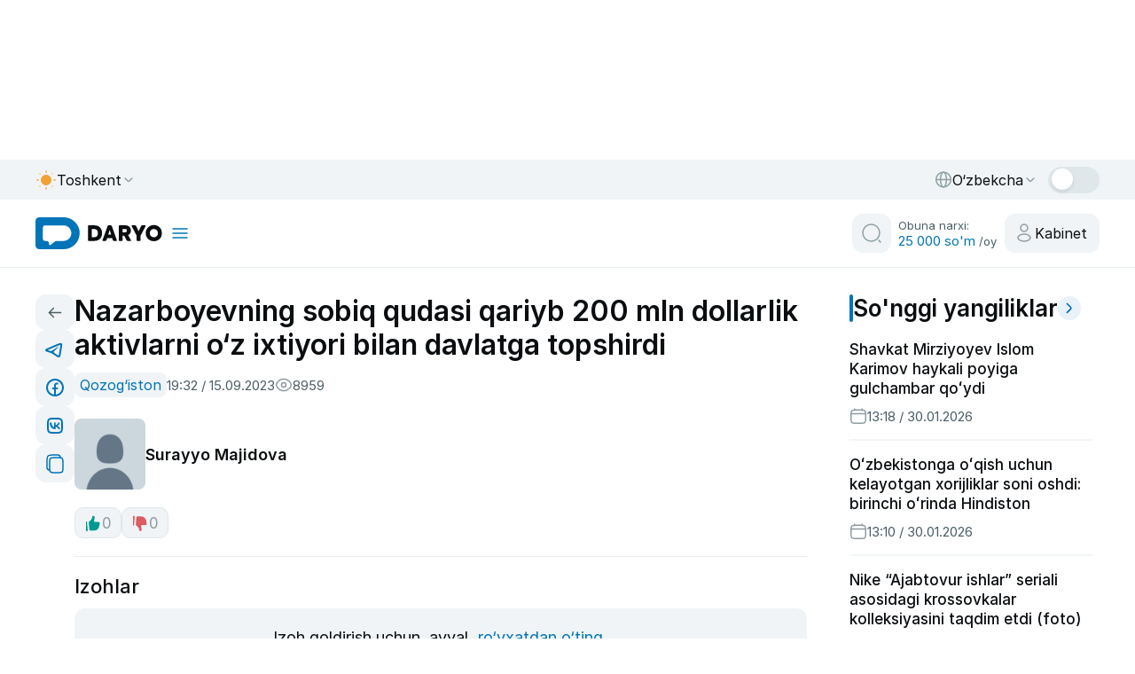

--- FILE ---
content_type: text/html;charset=utf-8
request_url: https://daryo.uz/2023/09/15/nazarboyevning-sobiq-qudasi-qariyb-200-mln-dollarlik-aktivlarni-oz-ixtiyori-bilan-davlatga-topshirdi
body_size: 157396
content:
<!DOCTYPE html><html  class="" style="color-scheme:light" lang="uz-Latn-UZ"><head><meta charset="utf-8">
<meta name="viewport" content="width=device-width, initial-scale=1">
<title>Nazarboyevning sobiq qudasi qariyb 200 mln dollarlik aktivlarni o&amp;lsquo;z ixtiyori bilan davlatga topshirdi</title>
<script data-hid="gtm">(function(w,d,s,l,i){w[l]=w[l]||[];w[l].push({'gtm.start':
            new Date().getTime(),event:'gtm.js'});var f=d.getElementsByTagName(s)[0],
            j=d.createElement(s),dl=l!='dataLayer'?'&l='+l:'';j.async=true;j.src=
            'https://www.googletagmanager.com/gtm.js?id='+i+dl;f.parentNode.insertBefore(j,f);
            })(window,document,'script','dataLayer','GTM-KX3985FW');</script>
<style>@charset "UTF-8";:root,[data-bs-theme=light]{--bs-blue:#0d6efd;--bs-indigo:#6610f2;--bs-purple:#6f42c1;--bs-pink:#d63384;--bs-red:#dc3545;--bs-orange:#fd7e14;--bs-yellow:#ffc107;--bs-green:#198754;--bs-teal:#20c997;--bs-cyan:#0dcaf0;--bs-black:#000;--bs-white:#fff;--bs-gray:#6c757d;--bs-gray-dark:#343a40;--bs-gray-100:#f8f9fa;--bs-gray-200:#e9ecef;--bs-gray-300:#dee2e6;--bs-gray-400:#ced4da;--bs-gray-500:#adb5bd;--bs-gray-600:#6c757d;--bs-gray-700:#495057;--bs-gray-800:#343a40;--bs-gray-900:#212529;--bs-primary:#0d6efd;--bs-secondary:#6c757d;--bs-success:#198754;--bs-info:#0dcaf0;--bs-warning:#ffc107;--bs-danger:#dc3545;--bs-light:#f8f9fa;--bs-dark:#212529;--bs-primary-rgb:13,110,253;--bs-secondary-rgb:108,117,125;--bs-success-rgb:25,135,84;--bs-info-rgb:13,202,240;--bs-warning-rgb:255,193,7;--bs-danger-rgb:220,53,69;--bs-light-rgb:248,249,250;--bs-dark-rgb:33,37,41;--bs-primary-text-emphasis:#052c65;--bs-secondary-text-emphasis:#2b2f32;--bs-success-text-emphasis:#0a3622;--bs-info-text-emphasis:#055160;--bs-warning-text-emphasis:#664d03;--bs-danger-text-emphasis:#58151c;--bs-light-text-emphasis:#495057;--bs-dark-text-emphasis:#495057;--bs-primary-bg-subtle:#cfe2ff;--bs-secondary-bg-subtle:#e2e3e5;--bs-success-bg-subtle:#d1e7dd;--bs-info-bg-subtle:#cff4fc;--bs-warning-bg-subtle:#fff3cd;--bs-danger-bg-subtle:#f8d7da;--bs-light-bg-subtle:#fcfcfd;--bs-dark-bg-subtle:#ced4da;--bs-primary-border-subtle:#9ec5fe;--bs-secondary-border-subtle:#c4c8cb;--bs-success-border-subtle:#a3cfbb;--bs-info-border-subtle:#9eeaf9;--bs-warning-border-subtle:#ffe69c;--bs-danger-border-subtle:#f1aeb5;--bs-light-border-subtle:#e9ecef;--bs-dark-border-subtle:#adb5bd;--bs-white-rgb:255,255,255;--bs-black-rgb:0,0,0;--bs-font-sans-serif:system-ui,-apple-system,"Segoe UI",Roboto,"Helvetica Neue","Noto Sans","Liberation Sans",Arial,sans-serif,"Apple Color Emoji","Segoe UI Emoji","Segoe UI Symbol","Noto Color Emoji";--bs-font-monospace:SFMono-Regular,Menlo,Monaco,Consolas,"Liberation Mono","Courier New",monospace;--bs-gradient:linear-gradient(180deg,hsla(0,0%,100%,.15),hsla(0,0%,100%,0));--bs-body-font-family:var(--bs-font-sans-serif);--bs-body-font-size:1rem;--bs-body-font-weight:400;--bs-body-line-height:1.5;--bs-body-color:#212529;--bs-body-color-rgb:33,37,41;--bs-body-bg:#fff;--bs-body-bg-rgb:255,255,255;--bs-emphasis-color:#000;--bs-emphasis-color-rgb:0,0,0;--bs-secondary-color:rgba(33,37,41,.75);--bs-secondary-color-rgb:33,37,41;--bs-secondary-bg:#e9ecef;--bs-secondary-bg-rgb:233,236,239;--bs-tertiary-color:rgba(33,37,41,.5);--bs-tertiary-color-rgb:33,37,41;--bs-tertiary-bg:#f8f9fa;--bs-tertiary-bg-rgb:248,249,250;--bs-heading-color:inherit;--bs-link-color:#0d6efd;--bs-link-color-rgb:13,110,253;--bs-link-decoration:underline;--bs-link-hover-color:#0a58ca;--bs-link-hover-color-rgb:10,88,202;--bs-code-color:#d63384;--bs-highlight-color:#212529;--bs-highlight-bg:#fff3cd;--bs-border-width:1px;--bs-border-style:solid;--bs-border-color:#dee2e6;--bs-border-color-translucent:rgba(0,0,0,.175);--bs-border-radius:.375rem;--bs-border-radius-sm:.25rem;--bs-border-radius-lg:.5rem;--bs-border-radius-xl:1rem;--bs-border-radius-xxl:2rem;--bs-border-radius-2xl:var(--bs-border-radius-xxl);--bs-border-radius-pill:50rem;--bs-box-shadow:0 .5rem 1rem rgba(0,0,0,.15);--bs-box-shadow-sm:0 .125rem .25rem rgba(0,0,0,.075);--bs-box-shadow-lg:0 1rem 3rem rgba(0,0,0,.175);--bs-box-shadow-inset:inset 0 1px 2px rgba(0,0,0,.075);--bs-focus-ring-width:.25rem;--bs-focus-ring-opacity:.25;--bs-focus-ring-color:rgba(13,110,253,.25);--bs-form-valid-color:#198754;--bs-form-valid-border-color:#198754;--bs-form-invalid-color:#dc3545;--bs-form-invalid-border-color:#dc3545}[data-bs-theme=dark]{color-scheme:dark;--bs-body-color:#dee2e6;--bs-body-color-rgb:222,226,230;--bs-body-bg:#212529;--bs-body-bg-rgb:33,37,41;--bs-emphasis-color:#fff;--bs-emphasis-color-rgb:255,255,255;--bs-secondary-color:rgba(222,226,230,.75);--bs-secondary-color-rgb:222,226,230;--bs-secondary-bg:#343a40;--bs-secondary-bg-rgb:52,58,64;--bs-tertiary-color:rgba(222,226,230,.5);--bs-tertiary-color-rgb:222,226,230;--bs-tertiary-bg:#2b3035;--bs-tertiary-bg-rgb:43,48,53;--bs-primary-text-emphasis:#6ea8fe;--bs-secondary-text-emphasis:#a7acb1;--bs-success-text-emphasis:#75b798;--bs-info-text-emphasis:#6edff6;--bs-warning-text-emphasis:#ffda6a;--bs-danger-text-emphasis:#ea868f;--bs-light-text-emphasis:#f8f9fa;--bs-dark-text-emphasis:#dee2e6;--bs-primary-bg-subtle:#031633;--bs-secondary-bg-subtle:#161719;--bs-success-bg-subtle:#051b11;--bs-info-bg-subtle:#032830;--bs-warning-bg-subtle:#332701;--bs-danger-bg-subtle:#2c0b0e;--bs-light-bg-subtle:#343a40;--bs-dark-bg-subtle:#1a1d20;--bs-primary-border-subtle:#084298;--bs-secondary-border-subtle:#41464b;--bs-success-border-subtle:#0f5132;--bs-info-border-subtle:#087990;--bs-warning-border-subtle:#997404;--bs-danger-border-subtle:#842029;--bs-light-border-subtle:#495057;--bs-dark-border-subtle:#343a40;--bs-heading-color:inherit;--bs-link-color:#6ea8fe;--bs-link-hover-color:#8bb9fe;--bs-link-color-rgb:110,168,254;--bs-link-hover-color-rgb:139,185,254;--bs-code-color:#e685b5;--bs-highlight-color:#dee2e6;--bs-highlight-bg:#664d03;--bs-border-color:#495057;--bs-border-color-translucent:hsla(0,0%,100%,.15);--bs-form-valid-color:#75b798;--bs-form-valid-border-color:#75b798;--bs-form-invalid-color:#ea868f;--bs-form-invalid-border-color:#ea868f}*,:after,:before{box-sizing:border-box}@media(prefers-reduced-motion:no-preference){:root{scroll-behavior:smooth}}body{background-color:var(--bs-body-bg);color:var(--bs-body-color);font-family:var(--bs-body-font-family);font-size:var(--bs-body-font-size);font-weight:var(--bs-body-font-weight);line-height:var(--bs-body-line-height);margin:0;text-align:var(--bs-body-text-align);-webkit-text-size-adjust:100%;-webkit-tap-highlight-color:transparent}hr{border:0;border-top:var(--bs-border-width) solid;color:inherit;margin:1rem 0;opacity:.25}.h1,.h2,.h3,.h4,.h5,.h6,h1,h2,h3,h4,h5,h6{color:var(--bs-heading-color);font-weight:500;line-height:1.2;margin-bottom:.5rem;margin-top:0}.h1,h1{font-size:calc(1.375rem + 1.5vw)}@media(min-width:1200px){.h1,h1{font-size:2.5rem}}.h2,h2{font-size:calc(1.325rem + .9vw)}@media(min-width:1200px){.h2,h2{font-size:2rem}}.h3,h3{font-size:calc(1.3rem + .6vw)}@media(min-width:1200px){.h3,h3{font-size:1.75rem}}.h4,h4{font-size:calc(1.275rem + .3vw)}@media(min-width:1200px){.h4,h4{font-size:1.5rem}}.h5,h5{font-size:1.25rem}.h6,h6{font-size:1rem}p{margin-bottom:1rem;margin-top:0}abbr[title]{cursor:help;-webkit-text-decoration:underline dotted;text-decoration:underline dotted;-webkit-text-decoration-skip-ink:none;text-decoration-skip-ink:none}address{font-style:normal;line-height:inherit;margin-bottom:1rem}ol,ul{padding-left:2rem}dl,ol,ul{margin-bottom:1rem;margin-top:0}ol ol,ol ul,ul ol,ul ul{margin-bottom:0}dt{font-weight:700}dd{margin-bottom:.5rem;margin-left:0}blockquote{margin:0 0 1rem}b,strong{font-weight:bolder}.small,small{font-size:.875em}.mark,mark{background-color:var(--bs-highlight-bg);color:var(--bs-highlight-color);padding:.1875em}sub,sup{font-size:.75em;line-height:0;position:relative;vertical-align:baseline}sub{bottom:-.25em}sup{top:-.5em}a{color:rgba(var(--bs-link-color-rgb),var(--bs-link-opacity,1));text-decoration:underline}a:hover{--bs-link-color-rgb:var(--bs-link-hover-color-rgb)}a:not([href]):not([class]),a:not([href]):not([class]):hover{color:inherit;text-decoration:none}code,kbd,pre,samp{font-family:var(--bs-font-monospace);font-size:1em}pre{display:block;font-size:.875em;margin-bottom:1rem;margin-top:0;overflow:auto}pre code{color:inherit;font-size:inherit;word-break:normal}code{color:var(--bs-code-color);font-size:.875em;word-wrap:break-word}a>code{color:inherit}kbd{background-color:var(--bs-body-color);border-radius:.25rem;color:var(--bs-body-bg);font-size:.875em;padding:.1875rem .375rem}kbd kbd{font-size:1em;padding:0}figure{margin:0 0 1rem}img,svg{vertical-align:middle}table{border-collapse:collapse;caption-side:bottom}caption{color:var(--bs-secondary-color);padding-bottom:.5rem;padding-top:.5rem;text-align:left}th{text-align:inherit;text-align:-webkit-match-parent}tbody,td,tfoot,th,thead,tr{border:0 solid;border-color:inherit}label{display:inline-block}button{border-radius:0}button:focus:not(:focus-visible){outline:0}button,input,optgroup,select,textarea{font-family:inherit;font-size:inherit;line-height:inherit;margin:0}button,select{text-transform:none}[role=button]{cursor:pointer}select{word-wrap:normal}select:disabled{opacity:1}[list]:not([type=date]):not([type=datetime-local]):not([type=month]):not([type=week]):not([type=time])::-webkit-calendar-picker-indicator{display:none!important}[type=button],[type=reset],[type=submit],button{-webkit-appearance:button}[type=button]:not(:disabled),[type=reset]:not(:disabled),[type=submit]:not(:disabled),button:not(:disabled){cursor:pointer}::-moz-focus-inner{border-style:none;padding:0}textarea{resize:vertical}fieldset{border:0;margin:0;min-width:0;padding:0}legend{float:left;font-size:calc(1.275rem + .3vw);line-height:inherit;margin-bottom:.5rem;padding:0;width:100%}@media(min-width:1200px){legend{font-size:1.5rem}}legend+*{clear:left}::-webkit-datetime-edit-day-field,::-webkit-datetime-edit-fields-wrapper,::-webkit-datetime-edit-hour-field,::-webkit-datetime-edit-minute,::-webkit-datetime-edit-month-field,::-webkit-datetime-edit-text,::-webkit-datetime-edit-year-field{padding:0}::-webkit-inner-spin-button{height:auto}[type=search]{-webkit-appearance:textfield;outline-offset:-2px}::-webkit-search-decoration{-webkit-appearance:none}::-webkit-color-swatch-wrapper{padding:0}::file-selector-button{-webkit-appearance:button;font:inherit}output{display:inline-block}iframe{border:0}summary{cursor:pointer;display:list-item}progress{vertical-align:baseline}[hidden]{display:none!important}.lead{font-size:1.25rem;font-weight:300}.display-1{font-size:calc(1.625rem + 4.5vw);font-weight:300;line-height:1.2}@media(min-width:1200px){.display-1{font-size:5rem}}.display-2{font-size:calc(1.575rem + 3.9vw);font-weight:300;line-height:1.2}@media(min-width:1200px){.display-2{font-size:4.5rem}}.display-3{font-size:calc(1.525rem + 3.3vw);font-weight:300;line-height:1.2}@media(min-width:1200px){.display-3{font-size:4rem}}.display-4{font-size:calc(1.475rem + 2.7vw);font-weight:300;line-height:1.2}@media(min-width:1200px){.display-4{font-size:3.5rem}}.display-5{font-size:calc(1.425rem + 2.1vw);font-weight:300;line-height:1.2}@media(min-width:1200px){.display-5{font-size:3rem}}.display-6{font-size:calc(1.375rem + 1.5vw);font-weight:300;line-height:1.2}@media(min-width:1200px){.display-6{font-size:2.5rem}}.list-inline,.list-unstyled{list-style:none;padding-left:0}.list-inline-item{display:inline-block}.list-inline-item:not(:last-child){margin-right:.5rem}.initialism{font-size:.875em;text-transform:uppercase}.blockquote{font-size:1.25rem;margin-bottom:1rem}.blockquote>:last-child{margin-bottom:0}.blockquote-footer{color:#6c757d;font-size:.875em;margin-bottom:1rem;margin-top:-1rem}.blockquote-footer:before{content:"— "}.img-fluid,.img-thumbnail{height:auto;max-width:100%}.img-thumbnail{background-color:var(--bs-body-bg);border:var(--bs-border-width) solid var(--bs-border-color);border-radius:var(--bs-border-radius);padding:.25rem}.figure{display:inline-block}.figure-img{line-height:1;margin-bottom:.5rem}.figure-caption{color:var(--bs-secondary-color);font-size:.875em}.container,.container-fluid,.container-lg,.container-md,.container-sm,.container-xl,.container-xxl{--bs-gutter-x:1.5rem;--bs-gutter-y:0;margin-left:auto;margin-right:auto;padding-left:calc(var(--bs-gutter-x)*.5);padding-right:calc(var(--bs-gutter-x)*.5);width:100%}@media(min-width:576px){.container,.container-sm{max-width:540px}}@media(min-width:768px){.container,.container-md,.container-sm{max-width:720px}}@media(min-width:992px){.container,.container-lg,.container-md,.container-sm{max-width:960px}}@media(min-width:1200px){.container,.container-lg,.container-md,.container-sm,.container-xl{max-width:1140px}}@media(min-width:1400px){.container,.container-lg,.container-md,.container-sm,.container-xl,.container-xxl{max-width:1320px}}:root{--bs-breakpoint-xs:0;--bs-breakpoint-sm:576px;--bs-breakpoint-md:768px;--bs-breakpoint-lg:992px;--bs-breakpoint-xl:1200px;--bs-breakpoint-xxl:1400px}.row{--bs-gutter-x:1.5rem;--bs-gutter-y:0;display:flex;flex-wrap:wrap;margin-left:calc(var(--bs-gutter-x)*-.5);margin-right:calc(var(--bs-gutter-x)*-.5);margin-top:calc(var(--bs-gutter-y)*-1)}.row>*{flex-shrink:0;margin-top:var(--bs-gutter-y);max-width:100%;padding-left:calc(var(--bs-gutter-x)*.5);padding-right:calc(var(--bs-gutter-x)*.5);width:100%}.col{flex:1 0 0%}.row-cols-auto>*{flex:0 0 auto;width:auto}.row-cols-1>*{flex:0 0 auto;width:100%}.row-cols-2>*{flex:0 0 auto;width:50%}.row-cols-3>*{flex:0 0 auto;width:33.33333333%}.row-cols-4>*{flex:0 0 auto;width:25%}.row-cols-5>*{flex:0 0 auto;width:20%}.row-cols-6>*{flex:0 0 auto;width:16.66666667%}.col-auto{flex:0 0 auto;width:auto}.col-1{flex:0 0 auto;width:8.33333333%}.col-2{flex:0 0 auto;width:16.66666667%}.col-3{flex:0 0 auto;width:25%}.col-4{flex:0 0 auto;width:33.33333333%}.col-5{flex:0 0 auto;width:41.66666667%}.col-6{flex:0 0 auto;width:50%}.col-7{flex:0 0 auto;width:58.33333333%}.col-8{flex:0 0 auto;width:66.66666667%}.col-9{flex:0 0 auto;width:75%}.col-10{flex:0 0 auto;width:83.33333333%}.col-11{flex:0 0 auto;width:91.66666667%}.col-12{flex:0 0 auto;width:100%}.offset-1{margin-left:8.33333333%}.offset-2{margin-left:16.66666667%}.offset-3{margin-left:25%}.offset-4{margin-left:33.33333333%}.offset-5{margin-left:41.66666667%}.offset-6{margin-left:50%}.offset-7{margin-left:58.33333333%}.offset-8{margin-left:66.66666667%}.offset-9{margin-left:75%}.offset-10{margin-left:83.33333333%}.offset-11{margin-left:91.66666667%}.g-0,.gx-0{--bs-gutter-x:0}.g-0,.gy-0{--bs-gutter-y:0}.g-1,.gx-1{--bs-gutter-x:.25rem}.g-1,.gy-1{--bs-gutter-y:.25rem}.g-2,.gx-2{--bs-gutter-x:.5rem}.g-2,.gy-2{--bs-gutter-y:.5rem}.g-3,.gx-3{--bs-gutter-x:1rem}.g-3,.gy-3{--bs-gutter-y:1rem}.g-4,.gx-4{--bs-gutter-x:1.5rem}.g-4,.gy-4{--bs-gutter-y:1.5rem}.g-5,.gx-5{--bs-gutter-x:3rem}.g-5,.gy-5{--bs-gutter-y:3rem}@media(min-width:576px){.col-sm{flex:1 0 0%}.row-cols-sm-auto>*{flex:0 0 auto;width:auto}.row-cols-sm-1>*{flex:0 0 auto;width:100%}.row-cols-sm-2>*{flex:0 0 auto;width:50%}.row-cols-sm-3>*{flex:0 0 auto;width:33.33333333%}.row-cols-sm-4>*{flex:0 0 auto;width:25%}.row-cols-sm-5>*{flex:0 0 auto;width:20%}.row-cols-sm-6>*{flex:0 0 auto;width:16.66666667%}.col-sm-auto{flex:0 0 auto;width:auto}.col-sm-1{flex:0 0 auto;width:8.33333333%}.col-sm-2{flex:0 0 auto;width:16.66666667%}.col-sm-3{flex:0 0 auto;width:25%}.col-sm-4{flex:0 0 auto;width:33.33333333%}.col-sm-5{flex:0 0 auto;width:41.66666667%}.col-sm-6{flex:0 0 auto;width:50%}.col-sm-7{flex:0 0 auto;width:58.33333333%}.col-sm-8{flex:0 0 auto;width:66.66666667%}.col-sm-9{flex:0 0 auto;width:75%}.col-sm-10{flex:0 0 auto;width:83.33333333%}.col-sm-11{flex:0 0 auto;width:91.66666667%}.col-sm-12{flex:0 0 auto;width:100%}.offset-sm-0{margin-left:0}.offset-sm-1{margin-left:8.33333333%}.offset-sm-2{margin-left:16.66666667%}.offset-sm-3{margin-left:25%}.offset-sm-4{margin-left:33.33333333%}.offset-sm-5{margin-left:41.66666667%}.offset-sm-6{margin-left:50%}.offset-sm-7{margin-left:58.33333333%}.offset-sm-8{margin-left:66.66666667%}.offset-sm-9{margin-left:75%}.offset-sm-10{margin-left:83.33333333%}.offset-sm-11{margin-left:91.66666667%}.g-sm-0,.gx-sm-0{--bs-gutter-x:0}.g-sm-0,.gy-sm-0{--bs-gutter-y:0}.g-sm-1,.gx-sm-1{--bs-gutter-x:.25rem}.g-sm-1,.gy-sm-1{--bs-gutter-y:.25rem}.g-sm-2,.gx-sm-2{--bs-gutter-x:.5rem}.g-sm-2,.gy-sm-2{--bs-gutter-y:.5rem}.g-sm-3,.gx-sm-3{--bs-gutter-x:1rem}.g-sm-3,.gy-sm-3{--bs-gutter-y:1rem}.g-sm-4,.gx-sm-4{--bs-gutter-x:1.5rem}.g-sm-4,.gy-sm-4{--bs-gutter-y:1.5rem}.g-sm-5,.gx-sm-5{--bs-gutter-x:3rem}.g-sm-5,.gy-sm-5{--bs-gutter-y:3rem}}@media(min-width:768px){.col-md{flex:1 0 0%}.row-cols-md-auto>*{flex:0 0 auto;width:auto}.row-cols-md-1>*{flex:0 0 auto;width:100%}.row-cols-md-2>*{flex:0 0 auto;width:50%}.row-cols-md-3>*{flex:0 0 auto;width:33.33333333%}.row-cols-md-4>*{flex:0 0 auto;width:25%}.row-cols-md-5>*{flex:0 0 auto;width:20%}.row-cols-md-6>*{flex:0 0 auto;width:16.66666667%}.col-md-auto{flex:0 0 auto;width:auto}.col-md-1{flex:0 0 auto;width:8.33333333%}.col-md-2{flex:0 0 auto;width:16.66666667%}.col-md-3{flex:0 0 auto;width:25%}.col-md-4{flex:0 0 auto;width:33.33333333%}.col-md-5{flex:0 0 auto;width:41.66666667%}.col-md-6{flex:0 0 auto;width:50%}.col-md-7{flex:0 0 auto;width:58.33333333%}.col-md-8{flex:0 0 auto;width:66.66666667%}.col-md-9{flex:0 0 auto;width:75%}.col-md-10{flex:0 0 auto;width:83.33333333%}.col-md-11{flex:0 0 auto;width:91.66666667%}.col-md-12{flex:0 0 auto;width:100%}.offset-md-0{margin-left:0}.offset-md-1{margin-left:8.33333333%}.offset-md-2{margin-left:16.66666667%}.offset-md-3{margin-left:25%}.offset-md-4{margin-left:33.33333333%}.offset-md-5{margin-left:41.66666667%}.offset-md-6{margin-left:50%}.offset-md-7{margin-left:58.33333333%}.offset-md-8{margin-left:66.66666667%}.offset-md-9{margin-left:75%}.offset-md-10{margin-left:83.33333333%}.offset-md-11{margin-left:91.66666667%}.g-md-0,.gx-md-0{--bs-gutter-x:0}.g-md-0,.gy-md-0{--bs-gutter-y:0}.g-md-1,.gx-md-1{--bs-gutter-x:.25rem}.g-md-1,.gy-md-1{--bs-gutter-y:.25rem}.g-md-2,.gx-md-2{--bs-gutter-x:.5rem}.g-md-2,.gy-md-2{--bs-gutter-y:.5rem}.g-md-3,.gx-md-3{--bs-gutter-x:1rem}.g-md-3,.gy-md-3{--bs-gutter-y:1rem}.g-md-4,.gx-md-4{--bs-gutter-x:1.5rem}.g-md-4,.gy-md-4{--bs-gutter-y:1.5rem}.g-md-5,.gx-md-5{--bs-gutter-x:3rem}.g-md-5,.gy-md-5{--bs-gutter-y:3rem}}@media(min-width:992px){.col-lg{flex:1 0 0%}.row-cols-lg-auto>*{flex:0 0 auto;width:auto}.row-cols-lg-1>*{flex:0 0 auto;width:100%}.row-cols-lg-2>*{flex:0 0 auto;width:50%}.row-cols-lg-3>*{flex:0 0 auto;width:33.33333333%}.row-cols-lg-4>*{flex:0 0 auto;width:25%}.row-cols-lg-5>*{flex:0 0 auto;width:20%}.row-cols-lg-6>*{flex:0 0 auto;width:16.66666667%}.col-lg-auto{flex:0 0 auto;width:auto}.col-lg-1{flex:0 0 auto;width:8.33333333%}.col-lg-2{flex:0 0 auto;width:16.66666667%}.col-lg-3{flex:0 0 auto;width:25%}.col-lg-4{flex:0 0 auto;width:33.33333333%}.col-lg-5{flex:0 0 auto;width:41.66666667%}.col-lg-6{flex:0 0 auto;width:50%}.col-lg-7{flex:0 0 auto;width:58.33333333%}.col-lg-8{flex:0 0 auto;width:66.66666667%}.col-lg-9{flex:0 0 auto;width:75%}.col-lg-10{flex:0 0 auto;width:83.33333333%}.col-lg-11{flex:0 0 auto;width:91.66666667%}.col-lg-12{flex:0 0 auto;width:100%}.offset-lg-0{margin-left:0}.offset-lg-1{margin-left:8.33333333%}.offset-lg-2{margin-left:16.66666667%}.offset-lg-3{margin-left:25%}.offset-lg-4{margin-left:33.33333333%}.offset-lg-5{margin-left:41.66666667%}.offset-lg-6{margin-left:50%}.offset-lg-7{margin-left:58.33333333%}.offset-lg-8{margin-left:66.66666667%}.offset-lg-9{margin-left:75%}.offset-lg-10{margin-left:83.33333333%}.offset-lg-11{margin-left:91.66666667%}.g-lg-0,.gx-lg-0{--bs-gutter-x:0}.g-lg-0,.gy-lg-0{--bs-gutter-y:0}.g-lg-1,.gx-lg-1{--bs-gutter-x:.25rem}.g-lg-1,.gy-lg-1{--bs-gutter-y:.25rem}.g-lg-2,.gx-lg-2{--bs-gutter-x:.5rem}.g-lg-2,.gy-lg-2{--bs-gutter-y:.5rem}.g-lg-3,.gx-lg-3{--bs-gutter-x:1rem}.g-lg-3,.gy-lg-3{--bs-gutter-y:1rem}.g-lg-4,.gx-lg-4{--bs-gutter-x:1.5rem}.g-lg-4,.gy-lg-4{--bs-gutter-y:1.5rem}.g-lg-5,.gx-lg-5{--bs-gutter-x:3rem}.g-lg-5,.gy-lg-5{--bs-gutter-y:3rem}}@media(min-width:1200px){.col-xl{flex:1 0 0%}.row-cols-xl-auto>*{flex:0 0 auto;width:auto}.row-cols-xl-1>*{flex:0 0 auto;width:100%}.row-cols-xl-2>*{flex:0 0 auto;width:50%}.row-cols-xl-3>*{flex:0 0 auto;width:33.33333333%}.row-cols-xl-4>*{flex:0 0 auto;width:25%}.row-cols-xl-5>*{flex:0 0 auto;width:20%}.row-cols-xl-6>*{flex:0 0 auto;width:16.66666667%}.col-xl-auto{flex:0 0 auto;width:auto}.col-xl-1{flex:0 0 auto;width:8.33333333%}.col-xl-2{flex:0 0 auto;width:16.66666667%}.col-xl-3{flex:0 0 auto;width:25%}.col-xl-4{flex:0 0 auto;width:33.33333333%}.col-xl-5{flex:0 0 auto;width:41.66666667%}.col-xl-6{flex:0 0 auto;width:50%}.col-xl-7{flex:0 0 auto;width:58.33333333%}.col-xl-8{flex:0 0 auto;width:66.66666667%}.col-xl-9{flex:0 0 auto;width:75%}.col-xl-10{flex:0 0 auto;width:83.33333333%}.col-xl-11{flex:0 0 auto;width:91.66666667%}.col-xl-12{flex:0 0 auto;width:100%}.offset-xl-0{margin-left:0}.offset-xl-1{margin-left:8.33333333%}.offset-xl-2{margin-left:16.66666667%}.offset-xl-3{margin-left:25%}.offset-xl-4{margin-left:33.33333333%}.offset-xl-5{margin-left:41.66666667%}.offset-xl-6{margin-left:50%}.offset-xl-7{margin-left:58.33333333%}.offset-xl-8{margin-left:66.66666667%}.offset-xl-9{margin-left:75%}.offset-xl-10{margin-left:83.33333333%}.offset-xl-11{margin-left:91.66666667%}.g-xl-0,.gx-xl-0{--bs-gutter-x:0}.g-xl-0,.gy-xl-0{--bs-gutter-y:0}.g-xl-1,.gx-xl-1{--bs-gutter-x:.25rem}.g-xl-1,.gy-xl-1{--bs-gutter-y:.25rem}.g-xl-2,.gx-xl-2{--bs-gutter-x:.5rem}.g-xl-2,.gy-xl-2{--bs-gutter-y:.5rem}.g-xl-3,.gx-xl-3{--bs-gutter-x:1rem}.g-xl-3,.gy-xl-3{--bs-gutter-y:1rem}.g-xl-4,.gx-xl-4{--bs-gutter-x:1.5rem}.g-xl-4,.gy-xl-4{--bs-gutter-y:1.5rem}.g-xl-5,.gx-xl-5{--bs-gutter-x:3rem}.g-xl-5,.gy-xl-5{--bs-gutter-y:3rem}}@media(min-width:1400px){.col-xxl{flex:1 0 0%}.row-cols-xxl-auto>*{flex:0 0 auto;width:auto}.row-cols-xxl-1>*{flex:0 0 auto;width:100%}.row-cols-xxl-2>*{flex:0 0 auto;width:50%}.row-cols-xxl-3>*{flex:0 0 auto;width:33.33333333%}.row-cols-xxl-4>*{flex:0 0 auto;width:25%}.row-cols-xxl-5>*{flex:0 0 auto;width:20%}.row-cols-xxl-6>*{flex:0 0 auto;width:16.66666667%}.col-xxl-auto{flex:0 0 auto;width:auto}.col-xxl-1{flex:0 0 auto;width:8.33333333%}.col-xxl-2{flex:0 0 auto;width:16.66666667%}.col-xxl-3{flex:0 0 auto;width:25%}.col-xxl-4{flex:0 0 auto;width:33.33333333%}.col-xxl-5{flex:0 0 auto;width:41.66666667%}.col-xxl-6{flex:0 0 auto;width:50%}.col-xxl-7{flex:0 0 auto;width:58.33333333%}.col-xxl-8{flex:0 0 auto;width:66.66666667%}.col-xxl-9{flex:0 0 auto;width:75%}.col-xxl-10{flex:0 0 auto;width:83.33333333%}.col-xxl-11{flex:0 0 auto;width:91.66666667%}.col-xxl-12{flex:0 0 auto;width:100%}.offset-xxl-0{margin-left:0}.offset-xxl-1{margin-left:8.33333333%}.offset-xxl-2{margin-left:16.66666667%}.offset-xxl-3{margin-left:25%}.offset-xxl-4{margin-left:33.33333333%}.offset-xxl-5{margin-left:41.66666667%}.offset-xxl-6{margin-left:50%}.offset-xxl-7{margin-left:58.33333333%}.offset-xxl-8{margin-left:66.66666667%}.offset-xxl-9{margin-left:75%}.offset-xxl-10{margin-left:83.33333333%}.offset-xxl-11{margin-left:91.66666667%}.g-xxl-0,.gx-xxl-0{--bs-gutter-x:0}.g-xxl-0,.gy-xxl-0{--bs-gutter-y:0}.g-xxl-1,.gx-xxl-1{--bs-gutter-x:.25rem}.g-xxl-1,.gy-xxl-1{--bs-gutter-y:.25rem}.g-xxl-2,.gx-xxl-2{--bs-gutter-x:.5rem}.g-xxl-2,.gy-xxl-2{--bs-gutter-y:.5rem}.g-xxl-3,.gx-xxl-3{--bs-gutter-x:1rem}.g-xxl-3,.gy-xxl-3{--bs-gutter-y:1rem}.g-xxl-4,.gx-xxl-4{--bs-gutter-x:1.5rem}.g-xxl-4,.gy-xxl-4{--bs-gutter-y:1.5rem}.g-xxl-5,.gx-xxl-5{--bs-gutter-x:3rem}.g-xxl-5,.gy-xxl-5{--bs-gutter-y:3rem}}.table{--bs-table-color-type:initial;--bs-table-bg-type:initial;--bs-table-color-state:initial;--bs-table-bg-state:initial;--bs-table-color:var(--bs-emphasis-color);--bs-table-bg:var(--bs-body-bg);--bs-table-border-color:var(--bs-border-color);--bs-table-accent-bg:transparent;--bs-table-striped-color:var(--bs-emphasis-color);--bs-table-striped-bg:rgba(var(--bs-emphasis-color-rgb),.05);--bs-table-active-color:var(--bs-emphasis-color);--bs-table-active-bg:rgba(var(--bs-emphasis-color-rgb),.1);--bs-table-hover-color:var(--bs-emphasis-color);--bs-table-hover-bg:rgba(var(--bs-emphasis-color-rgb),.075);border-color:var(--bs-table-border-color);margin-bottom:1rem;vertical-align:top;width:100%}.table>:not(caption)>*>*{background-color:var(--bs-table-bg);border-bottom-width:var(--bs-border-width);box-shadow:inset 0 0 0 9999px var(--bs-table-bg-state,var(--bs-table-bg-type,var(--bs-table-accent-bg)));color:var(--bs-table-color-state,var(--bs-table-color-type,var(--bs-table-color)));padding:.5rem}.table>tbody{vertical-align:inherit}.table>thead{vertical-align:bottom}.table-group-divider{border-top:calc(var(--bs-border-width)*2) solid}.caption-top{caption-side:top}.table-sm>:not(caption)>*>*{padding:.25rem}.table-bordered>:not(caption)>*{border-width:var(--bs-border-width) 0}.table-bordered>:not(caption)>*>*{border-width:0 var(--bs-border-width)}.table-borderless>:not(caption)>*>*{border-bottom-width:0}.table-borderless>:not(:first-child){border-top-width:0}.table-striped-columns>:not(caption)>tr>:nth-child(2n),.table-striped>tbody>tr:nth-of-type(odd)>*{--bs-table-color-type:var(--bs-table-striped-color);--bs-table-bg-type:var(--bs-table-striped-bg)}.table-active{--bs-table-color-state:var(--bs-table-active-color);--bs-table-bg-state:var(--bs-table-active-bg)}.table-hover>tbody>tr:hover>*{--bs-table-color-state:var(--bs-table-hover-color);--bs-table-bg-state:var(--bs-table-hover-bg)}.table-primary{--bs-table-color:#000;--bs-table-bg:#cfe2ff;--bs-table-border-color:#a6b5cc;--bs-table-striped-bg:#c5d7f2;--bs-table-striped-color:#000;--bs-table-active-bg:#bacbe6;--bs-table-active-color:#000;--bs-table-hover-bg:#bfd1ec;--bs-table-hover-color:#000}.table-primary,.table-secondary{border-color:var(--bs-table-border-color);color:var(--bs-table-color)}.table-secondary{--bs-table-color:#000;--bs-table-bg:#e2e3e5;--bs-table-border-color:#b5b6b7;--bs-table-striped-bg:#d7d8da;--bs-table-striped-color:#000;--bs-table-active-bg:#cbccce;--bs-table-active-color:#000;--bs-table-hover-bg:#d1d2d4;--bs-table-hover-color:#000}.table-success{--bs-table-color:#000;--bs-table-bg:#d1e7dd;--bs-table-border-color:#a7b9b1;--bs-table-striped-bg:#c7dbd2;--bs-table-striped-color:#000;--bs-table-active-bg:#bcd0c7;--bs-table-active-color:#000;--bs-table-hover-bg:#c1d6cc;--bs-table-hover-color:#000}.table-info,.table-success{border-color:var(--bs-table-border-color);color:var(--bs-table-color)}.table-info{--bs-table-color:#000;--bs-table-bg:#cff4fc;--bs-table-border-color:#a6c3ca;--bs-table-striped-bg:#c5e8ef;--bs-table-striped-color:#000;--bs-table-active-bg:#badce3;--bs-table-active-color:#000;--bs-table-hover-bg:#bfe2e9;--bs-table-hover-color:#000}.table-warning{--bs-table-color:#000;--bs-table-bg:#fff3cd;--bs-table-border-color:#ccc2a4;--bs-table-striped-bg:#f2e7c3;--bs-table-striped-color:#000;--bs-table-active-bg:#e6dbb9;--bs-table-active-color:#000;--bs-table-hover-bg:#ece1be;--bs-table-hover-color:#000}.table-danger,.table-warning{border-color:var(--bs-table-border-color);color:var(--bs-table-color)}.table-danger{--bs-table-color:#000;--bs-table-bg:#f8d7da;--bs-table-border-color:#c6acae;--bs-table-striped-bg:#eccccf;--bs-table-striped-color:#000;--bs-table-active-bg:#dfc2c4;--bs-table-active-color:#000;--bs-table-hover-bg:#e5c7ca;--bs-table-hover-color:#000}.table-light{--bs-table-color:#000;--bs-table-bg:#f8f9fa;--bs-table-border-color:#c6c7c8;--bs-table-striped-bg:#ecedee;--bs-table-striped-color:#000;--bs-table-active-bg:#dfe0e1;--bs-table-active-color:#000;--bs-table-hover-bg:#e5e6e7;--bs-table-hover-color:#000}.table-dark,.table-light{border-color:var(--bs-table-border-color);color:var(--bs-table-color)}.table-dark{--bs-table-color:#fff;--bs-table-bg:#212529;--bs-table-border-color:#4d5154;--bs-table-striped-bg:#2c3034;--bs-table-striped-color:#fff;--bs-table-active-bg:#373b3e;--bs-table-active-color:#fff;--bs-table-hover-bg:#323539;--bs-table-hover-color:#fff}.table-responsive{overflow-x:auto;-webkit-overflow-scrolling:touch}@media(max-width:575.98px){.table-responsive-sm{overflow-x:auto;-webkit-overflow-scrolling:touch}}@media(max-width:767.98px){.table-responsive-md{overflow-x:auto;-webkit-overflow-scrolling:touch}}@media(max-width:991.98px){.table-responsive-lg{overflow-x:auto;-webkit-overflow-scrolling:touch}}@media(max-width:1199.98px){.table-responsive-xl{overflow-x:auto;-webkit-overflow-scrolling:touch}}@media(max-width:1399.98px){.table-responsive-xxl{overflow-x:auto;-webkit-overflow-scrolling:touch}}.form-label{margin-bottom:.5rem}.col-form-label{font-size:inherit;line-height:1.5;margin-bottom:0;padding-bottom:calc(.375rem + var(--bs-border-width));padding-top:calc(.375rem + var(--bs-border-width))}.col-form-label-lg{font-size:1.25rem;padding-bottom:calc(.5rem + var(--bs-border-width));padding-top:calc(.5rem + var(--bs-border-width))}.col-form-label-sm{font-size:.875rem;padding-bottom:calc(.25rem + var(--bs-border-width));padding-top:calc(.25rem + var(--bs-border-width))}.form-text{color:var(--bs-secondary-color);font-size:.875em;margin-top:.25rem}.form-control{-webkit-appearance:none;-moz-appearance:none;appearance:none;background-clip:padding-box;background-color:var(--bs-body-bg);border:var(--bs-border-width) solid var(--bs-border-color);border-radius:var(--bs-border-radius);color:var(--bs-body-color);display:block;font-size:1rem;font-weight:400;line-height:1.5;padding:.375rem .75rem;transition:border-color .15s ease-in-out,box-shadow .15s ease-in-out;width:100%}@media(prefers-reduced-motion:reduce){.form-control{transition:none}}.form-control[type=file]{overflow:hidden}.form-control[type=file]:not(:disabled):not([readonly]){cursor:pointer}.form-control:focus{background-color:var(--bs-body-bg);border-color:#86b7fe;box-shadow:0 0 0 .25rem #0d6efd40;color:var(--bs-body-color);outline:0}.form-control::-webkit-date-and-time-value{height:1.5em;margin:0;min-width:85px}.form-control::-webkit-datetime-edit{display:block;padding:0}.form-control::-moz-placeholder{color:var(--bs-secondary-color);opacity:1}.form-control::placeholder{color:var(--bs-secondary-color);opacity:1}.form-control:disabled{background-color:var(--bs-secondary-bg);opacity:1}.form-control::file-selector-button{background-color:var(--bs-tertiary-bg);border:0 solid;border-color:inherit;border-inline-end-width:var(--bs-border-width);border-radius:0;color:var(--bs-body-color);margin:-.375rem -.75rem;margin-inline-end:.75rem;padding:.375rem .75rem;pointer-events:none;transition:color .15s ease-in-out,background-color .15s ease-in-out,border-color .15s ease-in-out,box-shadow .15s ease-in-out}@media(prefers-reduced-motion:reduce){.form-control::file-selector-button{transition:none}}.form-control:hover:not(:disabled):not([readonly])::file-selector-button{background-color:var(--bs-secondary-bg)}.form-control-plaintext{background-color:transparent;border:solid transparent;border-width:var(--bs-border-width) 0;color:var(--bs-body-color);display:block;line-height:1.5;margin-bottom:0;padding:.375rem 0;width:100%}.form-control-plaintext:focus{outline:0}.form-control-plaintext.form-control-lg,.form-control-plaintext.form-control-sm{padding-left:0;padding-right:0}.form-control-sm{border-radius:var(--bs-border-radius-sm);font-size:.875rem;min-height:calc(1.5em + .5rem + var(--bs-border-width)*2);padding:.25rem .5rem}.form-control-sm::file-selector-button{margin:-.25rem -.5rem;margin-inline-end:.5rem;padding:.25rem .5rem}.form-control-lg{border-radius:var(--bs-border-radius-lg);font-size:1.25rem;min-height:calc(1.5em + 1rem + var(--bs-border-width)*2);padding:.5rem 1rem}.form-control-lg::file-selector-button{margin:-.5rem -1rem;margin-inline-end:1rem;padding:.5rem 1rem}textarea.form-control{min-height:calc(1.5em + .75rem + var(--bs-border-width)*2)}textarea.form-control-sm{min-height:calc(1.5em + .5rem + var(--bs-border-width)*2)}textarea.form-control-lg{min-height:calc(1.5em + 1rem + var(--bs-border-width)*2)}.form-control-color{height:calc(1.5em + .75rem + var(--bs-border-width)*2);padding:.375rem;width:3rem}.form-control-color:not(:disabled):not([readonly]){cursor:pointer}.form-control-color::-moz-color-swatch{border:0!important;border-radius:var(--bs-border-radius)}.form-control-color::-webkit-color-swatch{border:0!important;border-radius:var(--bs-border-radius)}.form-control-color.form-control-sm{height:calc(1.5em + .5rem + var(--bs-border-width)*2)}.form-control-color.form-control-lg{height:calc(1.5em + 1rem + var(--bs-border-width)*2)}.form-select{--bs-form-select-bg-img:url("data:image/svg+xml;charset=utf-8,%3Csvg xmlns='http://www.w3.org/2000/svg' viewBox='0 0 16 16'%3E%3Cpath fill='none' stroke='%23343a40' stroke-linecap='round' stroke-linejoin='round' stroke-width='2' d='m2 5 6 6 6-6'/%3E%3C/svg%3E");-webkit-appearance:none;-moz-appearance:none;appearance:none;background-color:var(--bs-body-bg);background-image:var(--bs-form-select-bg-img),var(--bs-form-select-bg-icon,none);background-position:right .75rem center;background-repeat:no-repeat;background-size:16px 12px;border:var(--bs-border-width) solid var(--bs-border-color);border-radius:var(--bs-border-radius);color:var(--bs-body-color);display:block;font-size:1rem;font-weight:400;line-height:1.5;padding:.375rem 2.25rem .375rem .75rem;transition:border-color .15s ease-in-out,box-shadow .15s ease-in-out;width:100%}@media(prefers-reduced-motion:reduce){.form-select{transition:none}}.form-select:focus{border-color:#86b7fe;box-shadow:0 0 0 .25rem #0d6efd40;outline:0}.form-select[multiple],.form-select[size]:not([size="1"]){background-image:none;padding-right:.75rem}.form-select:disabled{background-color:var(--bs-secondary-bg)}.form-select:-moz-focusring{color:transparent;text-shadow:0 0 0 var(--bs-body-color)}.form-select-sm{border-radius:var(--bs-border-radius-sm);font-size:.875rem;padding-bottom:.25rem;padding-left:.5rem;padding-top:.25rem}.form-select-lg{border-radius:var(--bs-border-radius-lg);font-size:1.25rem;padding-bottom:.5rem;padding-left:1rem;padding-top:.5rem}[data-bs-theme=dark] .form-select{--bs-form-select-bg-img:url("data:image/svg+xml;charset=utf-8,%3Csvg xmlns='http://www.w3.org/2000/svg' viewBox='0 0 16 16'%3E%3Cpath fill='none' stroke='%23dee2e6' stroke-linecap='round' stroke-linejoin='round' stroke-width='2' d='m2 5 6 6 6-6'/%3E%3C/svg%3E")}.form-check{display:block;margin-bottom:.125rem;min-height:1.5rem;padding-left:1.5em}.form-check .form-check-input{float:left;margin-left:-1.5em}.form-check-reverse{padding-left:0;padding-right:1.5em;text-align:right}.form-check-reverse .form-check-input{float:right;margin-left:0;margin-right:-1.5em}.form-check-input{--bs-form-check-bg:var(--bs-body-bg);-webkit-appearance:none;-moz-appearance:none;appearance:none;background-color:var(--bs-form-check-bg);background-image:var(--bs-form-check-bg-image);background-position:50%;background-repeat:no-repeat;background-size:contain;border:var(--bs-border-width) solid var(--bs-border-color);flex-shrink:0;height:1em;margin-top:.25em;-webkit-print-color-adjust:exact;print-color-adjust:exact;vertical-align:top;width:1em}.form-check-input[type=checkbox]{border-radius:.25em}.form-check-input[type=radio]{border-radius:50%}.form-check-input:active{filter:brightness(90%)}.form-check-input:focus{border-color:#86b7fe;box-shadow:0 0 0 .25rem #0d6efd40;outline:0}.form-check-input:checked{background-color:#0d6efd;border-color:#0d6efd}.form-check-input:checked[type=checkbox]{--bs-form-check-bg-image:url("data:image/svg+xml;charset=utf-8,%3Csvg xmlns='http://www.w3.org/2000/svg' viewBox='0 0 20 20'%3E%3Cpath fill='none' stroke='%23fff' stroke-linecap='round' stroke-linejoin='round' stroke-width='3' d='m6 10 3 3 6-6'/%3E%3C/svg%3E")}.form-check-input:checked[type=radio]{--bs-form-check-bg-image:url("data:image/svg+xml;charset=utf-8,%3Csvg xmlns='http://www.w3.org/2000/svg' viewBox='-4 -4 8 8'%3E%3Ccircle r='2' fill='%23fff'/%3E%3C/svg%3E")}.form-check-input[type=checkbox]:indeterminate{background-color:#0d6efd;border-color:#0d6efd;--bs-form-check-bg-image:url("data:image/svg+xml;charset=utf-8,%3Csvg xmlns='http://www.w3.org/2000/svg' viewBox='0 0 20 20'%3E%3Cpath fill='none' stroke='%23fff' stroke-linecap='round' stroke-linejoin='round' stroke-width='3' d='M6 10h8'/%3E%3C/svg%3E")}.form-check-input:disabled{filter:none;opacity:.5;pointer-events:none}.form-check-input:disabled~.form-check-label,.form-check-input[disabled]~.form-check-label{cursor:default;opacity:.5}.form-switch{padding-left:2.5em}.form-switch .form-check-input{--bs-form-switch-bg:url("data:image/svg+xml;charset=utf-8,%3Csvg xmlns='http://www.w3.org/2000/svg' viewBox='-4 -4 8 8'%3E%3Ccircle r='3' fill='rgba(0, 0, 0, 0.25)'/%3E%3C/svg%3E");background-image:var(--bs-form-switch-bg);background-position:0;border-radius:2em;margin-left:-2.5em;transition:background-position .15s ease-in-out;width:2em}@media(prefers-reduced-motion:reduce){.form-switch .form-check-input{transition:none}}.form-switch .form-check-input:focus{--bs-form-switch-bg:url("data:image/svg+xml;charset=utf-8,%3Csvg xmlns='http://www.w3.org/2000/svg' viewBox='-4 -4 8 8'%3E%3Ccircle r='3' fill='%2386b7fe'/%3E%3C/svg%3E")}.form-switch .form-check-input:checked{background-position:100%;--bs-form-switch-bg:url("data:image/svg+xml;charset=utf-8,%3Csvg xmlns='http://www.w3.org/2000/svg' viewBox='-4 -4 8 8'%3E%3Ccircle r='3' fill='%23fff'/%3E%3C/svg%3E")}.form-switch.form-check-reverse{padding-left:0;padding-right:2.5em}.form-switch.form-check-reverse .form-check-input{margin-left:0;margin-right:-2.5em}.form-check-inline{display:inline-block;margin-right:1rem}.btn-check{position:absolute;clip:rect(0,0,0,0);pointer-events:none}.btn-check:disabled+.btn,.btn-check[disabled]+.btn{filter:none;opacity:.65;pointer-events:none}[data-bs-theme=dark] .form-switch .form-check-input:not(:checked):not(:focus){--bs-form-switch-bg:url("data:image/svg+xml;charset=utf-8,%3Csvg xmlns='http://www.w3.org/2000/svg' viewBox='-4 -4 8 8'%3E%3Ccircle r='3' fill='rgba(255, 255, 255, 0.25)'/%3E%3C/svg%3E")}.form-range{-webkit-appearance:none;-moz-appearance:none;appearance:none;background-color:transparent;height:1.5rem;padding:0;width:100%}.form-range:focus{outline:0}.form-range:focus::-webkit-slider-thumb{box-shadow:0 0 0 1px #fff,0 0 0 .25rem #0d6efd40}.form-range:focus::-moz-range-thumb{box-shadow:0 0 0 1px #fff,0 0 0 .25rem #0d6efd40}.form-range::-moz-focus-outer{border:0}.form-range::-webkit-slider-thumb{-webkit-appearance:none;appearance:none;background-color:#0d6efd;border:0;border-radius:1rem;height:1rem;margin-top:-.25rem;-webkit-transition:background-color .15s ease-in-out,border-color .15s ease-in-out,box-shadow .15s ease-in-out;transition:background-color .15s ease-in-out,border-color .15s ease-in-out,box-shadow .15s ease-in-out;width:1rem}@media(prefers-reduced-motion:reduce){.form-range::-webkit-slider-thumb{-webkit-transition:none;transition:none}}.form-range::-webkit-slider-thumb:active{background-color:#b6d4fe}.form-range::-webkit-slider-runnable-track{background-color:var(--bs-secondary-bg);border-color:transparent;border-radius:1rem;color:transparent;cursor:pointer;height:.5rem;width:100%}.form-range::-moz-range-thumb{-moz-appearance:none;appearance:none;background-color:#0d6efd;border:0;border-radius:1rem;height:1rem;-moz-transition:background-color .15s ease-in-out,border-color .15s ease-in-out,box-shadow .15s ease-in-out;transition:background-color .15s ease-in-out,border-color .15s ease-in-out,box-shadow .15s ease-in-out;width:1rem}@media(prefers-reduced-motion:reduce){.form-range::-moz-range-thumb{-moz-transition:none;transition:none}}.form-range::-moz-range-thumb:active{background-color:#b6d4fe}.form-range::-moz-range-track{background-color:var(--bs-secondary-bg);border-color:transparent;border-radius:1rem;color:transparent;cursor:pointer;height:.5rem;width:100%}.form-range:disabled{pointer-events:none}.form-range:disabled::-webkit-slider-thumb{background-color:var(--bs-secondary-color)}.form-range:disabled::-moz-range-thumb{background-color:var(--bs-secondary-color)}.form-floating{position:relative}.form-floating>.form-control,.form-floating>.form-control-plaintext,.form-floating>.form-select{height:calc(3.5rem + var(--bs-border-width)*2);line-height:1.25;min-height:calc(3.5rem + var(--bs-border-width)*2)}.form-floating>label{border:var(--bs-border-width) solid transparent;height:100%;left:0;overflow:hidden;padding:1rem .75rem;pointer-events:none;position:absolute;text-align:start;text-overflow:ellipsis;top:0;transform-origin:0 0;transition:opacity .1s ease-in-out,transform .1s ease-in-out;white-space:nowrap;z-index:2}@media(prefers-reduced-motion:reduce){.form-floating>label{transition:none}}.form-floating>.form-control,.form-floating>.form-control-plaintext{padding:1rem .75rem}.form-floating>.form-control-plaintext::-moz-placeholder,.form-floating>.form-control::-moz-placeholder{color:transparent}.form-floating>.form-control-plaintext::placeholder,.form-floating>.form-control::placeholder{color:transparent}.form-floating>.form-control-plaintext:not(:-moz-placeholder),.form-floating>.form-control-plaintext:not(:-moz-placeholder-shown),.form-floating>.form-control:not(:-moz-placeholder),.form-floating>.form-control:not(:-moz-placeholder-shown){padding-bottom:.625rem;padding-top:1.625rem}.form-floating>.form-control-plaintext:focus,.form-floating>.form-control-plaintext:not(:placeholder-shown),.form-floating>.form-control:focus,.form-floating>.form-control:not(:placeholder-shown){padding-bottom:.625rem;padding-top:1.625rem}.form-floating>.form-control-plaintext:-webkit-autofill,.form-floating>.form-control:-webkit-autofill{padding-bottom:.625rem;padding-top:1.625rem}.form-floating>.form-select{padding-bottom:.625rem;padding-top:1.625rem}.form-floating>.form-control:not(:-moz-placeholder)~label,.form-floating>.form-control:not(:-moz-placeholder-shown)~label{color:rgba(var(--bs-body-color-rgb),.65);transform:scale(.85) translateY(-.5rem) translate(.15rem)}.form-floating>.form-control-plaintext~label,.form-floating>.form-control:focus~label,.form-floating>.form-control:not(:placeholder-shown)~label,.form-floating>.form-select~label{color:rgba(var(--bs-body-color-rgb),.65);transform:scale(.85) translateY(-.5rem) translate(.15rem)}.form-floating>.form-control:not(:-moz-placeholder)~label:after,.form-floating>.form-control:not(:-moz-placeholder-shown)~label:after{background-color:var(--bs-body-bg);border-radius:var(--bs-border-radius);content:"";height:1.5em;inset:1rem .375rem;position:absolute;z-index:-1}.form-floating>.form-control-plaintext~label:after,.form-floating>.form-control:focus~label:after,.form-floating>.form-control:not(:placeholder-shown)~label:after,.form-floating>.form-select~label:after{background-color:var(--bs-body-bg);border-radius:var(--bs-border-radius);content:"";height:1.5em;inset:1rem .375rem;position:absolute;z-index:-1}.form-floating>.form-control:-webkit-autofill~label{color:rgba(var(--bs-body-color-rgb),.65);transform:scale(.85) translateY(-.5rem) translate(.15rem)}.form-floating>.form-control-plaintext~label{border-width:var(--bs-border-width) 0}.form-floating>.form-control:disabled~label,.form-floating>:disabled~label{color:#6c757d}.form-floating>.form-control:disabled~label:after,.form-floating>:disabled~label:after{background-color:var(--bs-secondary-bg)}.input-group{align-items:stretch;display:flex;flex-wrap:wrap;position:relative;width:100%}.input-group>.form-control,.input-group>.form-floating,.input-group>.form-select{flex:1 1 auto;min-width:0;position:relative;width:1%}.input-group>.form-control:focus,.input-group>.form-floating:focus-within,.input-group>.form-select:focus{z-index:5}.input-group .btn{position:relative;z-index:2}.input-group .btn:focus{z-index:5}.input-group-text{align-items:center;background-color:var(--bs-tertiary-bg);border:var(--bs-border-width) solid var(--bs-border-color);border-radius:var(--bs-border-radius);color:var(--bs-body-color);display:flex;font-size:1rem;font-weight:400;line-height:1.5;padding:.375rem .75rem;text-align:center;white-space:nowrap}.input-group-lg>.btn,.input-group-lg>.form-control,.input-group-lg>.form-select,.input-group-lg>.input-group-text{border-radius:var(--bs-border-radius-lg);font-size:1.25rem;padding:.5rem 1rem}.input-group-sm>.btn,.input-group-sm>.form-control,.input-group-sm>.form-select,.input-group-sm>.input-group-text{border-radius:var(--bs-border-radius-sm);font-size:.875rem;padding:.25rem .5rem}.input-group-lg>.form-select,.input-group-sm>.form-select{padding-right:3rem}.input-group.has-validation>.dropdown-toggle:nth-last-child(n+4),.input-group.has-validation>.form-floating:nth-last-child(n+3)>.form-control,.input-group.has-validation>.form-floating:nth-last-child(n+3)>.form-select,.input-group.has-validation>:nth-last-child(n+3):not(.dropdown-toggle):not(.dropdown-menu):not(.form-floating),.input-group:not(.has-validation)>.dropdown-toggle:nth-last-child(n+3),.input-group:not(.has-validation)>.form-floating:not(:last-child)>.form-control,.input-group:not(.has-validation)>.form-floating:not(:last-child)>.form-select,.input-group:not(.has-validation)>:not(:last-child):not(.dropdown-toggle):not(.dropdown-menu):not(.form-floating){border-bottom-right-radius:0;border-top-right-radius:0}.input-group>:not(:first-child):not(.dropdown-menu):not(.valid-tooltip):not(.valid-feedback):not(.invalid-tooltip):not(.invalid-feedback){border-bottom-left-radius:0;border-top-left-radius:0;margin-left:calc(var(--bs-border-width)*-1)}.input-group>.form-floating:not(:first-child)>.form-control,.input-group>.form-floating:not(:first-child)>.form-select{border-bottom-left-radius:0;border-top-left-radius:0}.valid-feedback{color:var(--bs-form-valid-color);display:none;font-size:.875em;margin-top:.25rem;width:100%}.valid-tooltip{background-color:var(--bs-success);border-radius:var(--bs-border-radius);color:#fff;display:none;font-size:.875rem;margin-top:.1rem;max-width:100%;padding:.25rem .5rem;position:absolute;top:100%;z-index:5}.is-valid~.valid-feedback,.is-valid~.valid-tooltip,.was-validated :valid~.valid-feedback,.was-validated :valid~.valid-tooltip{display:block}.form-control.is-valid,.was-validated .form-control:valid{background-image:url("data:image/svg+xml;charset=utf-8,%3Csvg xmlns='http://www.w3.org/2000/svg' viewBox='0 0 8 8'%3E%3Cpath fill='%23198754' d='M2.3 6.73.6 4.53c-.4-1.04.46-1.4 1.1-.8l1.1 1.4 3.4-3.8c.6-.63 1.6-.27 1.2.7l-4 4.6c-.43.5-.8.4-1.1.1'/%3E%3C/svg%3E");background-position:right calc(.375em + .1875rem) center;background-repeat:no-repeat;background-size:calc(.75em + .375rem) calc(.75em + .375rem);border-color:var(--bs-form-valid-border-color);padding-right:calc(1.5em + .75rem)}.form-control.is-valid:focus,.was-validated .form-control:valid:focus{border-color:var(--bs-form-valid-border-color);box-shadow:0 0 0 .25rem rgba(var(--bs-success-rgb),.25)}.was-validated textarea.form-control:valid,textarea.form-control.is-valid{background-position:top calc(.375em + .1875rem) right calc(.375em + .1875rem);padding-right:calc(1.5em + .75rem)}.form-select.is-valid,.was-validated .form-select:valid{border-color:var(--bs-form-valid-border-color)}.form-select.is-valid:not([multiple]):not([size]),.form-select.is-valid:not([multiple])[size="1"],.was-validated .form-select:valid:not([multiple]):not([size]),.was-validated .form-select:valid:not([multiple])[size="1"]{--bs-form-select-bg-icon:url("data:image/svg+xml;charset=utf-8,%3Csvg xmlns='http://www.w3.org/2000/svg' viewBox='0 0 8 8'%3E%3Cpath fill='%23198754' d='M2.3 6.73.6 4.53c-.4-1.04.46-1.4 1.1-.8l1.1 1.4 3.4-3.8c.6-.63 1.6-.27 1.2.7l-4 4.6c-.43.5-.8.4-1.1.1'/%3E%3C/svg%3E");background-position:right .75rem center,center right 2.25rem;background-size:16px 12px,calc(.75em + .375rem) calc(.75em + .375rem);padding-right:4.125rem}.form-select.is-valid:focus,.was-validated .form-select:valid:focus{border-color:var(--bs-form-valid-border-color);box-shadow:0 0 0 .25rem rgba(var(--bs-success-rgb),.25)}.form-control-color.is-valid,.was-validated .form-control-color:valid{width:calc(3.75rem + 1.5em)}.form-check-input.is-valid,.was-validated .form-check-input:valid{border-color:var(--bs-form-valid-border-color)}.form-check-input.is-valid:checked,.was-validated .form-check-input:valid:checked{background-color:var(--bs-form-valid-color)}.form-check-input.is-valid:focus,.was-validated .form-check-input:valid:focus{box-shadow:0 0 0 .25rem rgba(var(--bs-success-rgb),.25)}.form-check-input.is-valid~.form-check-label,.was-validated .form-check-input:valid~.form-check-label{color:var(--bs-form-valid-color)}.form-check-inline .form-check-input~.valid-feedback{margin-left:.5em}.input-group>.form-control:not(:focus).is-valid,.input-group>.form-floating:not(:focus-within).is-valid,.input-group>.form-select:not(:focus).is-valid,.was-validated .input-group>.form-control:not(:focus):valid,.was-validated .input-group>.form-floating:not(:focus-within):valid,.was-validated .input-group>.form-select:not(:focus):valid{z-index:3}.invalid-feedback{color:var(--bs-form-invalid-color);display:none;font-size:.875em;margin-top:.25rem;width:100%}.invalid-tooltip{background-color:var(--bs-danger);border-radius:var(--bs-border-radius);color:#fff;display:none;font-size:.875rem;margin-top:.1rem;max-width:100%;padding:.25rem .5rem;position:absolute;top:100%;z-index:5}.is-invalid~.invalid-feedback,.is-invalid~.invalid-tooltip,.was-validated :invalid~.invalid-feedback,.was-validated :invalid~.invalid-tooltip{display:block}.form-control.is-invalid,.was-validated .form-control:invalid{background-image:url("data:image/svg+xml;charset=utf-8,%3Csvg xmlns='http://www.w3.org/2000/svg' width='12' height='12' fill='none' stroke='%23dc3545' viewBox='0 0 12 12'%3E%3Ccircle cx='6' cy='6' r='4.5'/%3E%3Cpath stroke-linejoin='round' d='M5.8 3.6h.4L6 6.5z'/%3E%3Ccircle cx='6' cy='8.2' r='.6' fill='%23dc3545' stroke='none'/%3E%3C/svg%3E");background-position:right calc(.375em + .1875rem) center;background-repeat:no-repeat;background-size:calc(.75em + .375rem) calc(.75em + .375rem);border-color:var(--bs-form-invalid-border-color);padding-right:calc(1.5em + .75rem)}.form-control.is-invalid:focus,.was-validated .form-control:invalid:focus{border-color:var(--bs-form-invalid-border-color);box-shadow:0 0 0 .25rem rgba(var(--bs-danger-rgb),.25)}.was-validated textarea.form-control:invalid,textarea.form-control.is-invalid{background-position:top calc(.375em + .1875rem) right calc(.375em + .1875rem);padding-right:calc(1.5em + .75rem)}.form-select.is-invalid,.was-validated .form-select:invalid{border-color:var(--bs-form-invalid-border-color)}.form-select.is-invalid:not([multiple]):not([size]),.form-select.is-invalid:not([multiple])[size="1"],.was-validated .form-select:invalid:not([multiple]):not([size]),.was-validated .form-select:invalid:not([multiple])[size="1"]{--bs-form-select-bg-icon:url("data:image/svg+xml;charset=utf-8,%3Csvg xmlns='http://www.w3.org/2000/svg' width='12' height='12' fill='none' stroke='%23dc3545' viewBox='0 0 12 12'%3E%3Ccircle cx='6' cy='6' r='4.5'/%3E%3Cpath stroke-linejoin='round' d='M5.8 3.6h.4L6 6.5z'/%3E%3Ccircle cx='6' cy='8.2' r='.6' fill='%23dc3545' stroke='none'/%3E%3C/svg%3E");background-position:right .75rem center,center right 2.25rem;background-size:16px 12px,calc(.75em + .375rem) calc(.75em + .375rem);padding-right:4.125rem}.form-select.is-invalid:focus,.was-validated .form-select:invalid:focus{border-color:var(--bs-form-invalid-border-color);box-shadow:0 0 0 .25rem rgba(var(--bs-danger-rgb),.25)}.form-control-color.is-invalid,.was-validated .form-control-color:invalid{width:calc(3.75rem + 1.5em)}.form-check-input.is-invalid,.was-validated .form-check-input:invalid{border-color:var(--bs-form-invalid-border-color)}.form-check-input.is-invalid:checked,.was-validated .form-check-input:invalid:checked{background-color:var(--bs-form-invalid-color)}.form-check-input.is-invalid:focus,.was-validated .form-check-input:invalid:focus{box-shadow:0 0 0 .25rem rgba(var(--bs-danger-rgb),.25)}.form-check-input.is-invalid~.form-check-label,.was-validated .form-check-input:invalid~.form-check-label{color:var(--bs-form-invalid-color)}.form-check-inline .form-check-input~.invalid-feedback{margin-left:.5em}.input-group>.form-control:not(:focus).is-invalid,.input-group>.form-floating:not(:focus-within).is-invalid,.input-group>.form-select:not(:focus).is-invalid,.was-validated .input-group>.form-control:not(:focus):invalid,.was-validated .input-group>.form-floating:not(:focus-within):invalid,.was-validated .input-group>.form-select:not(:focus):invalid{z-index:4}.btn{--bs-btn-padding-x:.75rem;--bs-btn-padding-y:.375rem;--bs-btn-font-family: ;--bs-btn-font-size:1rem;--bs-btn-font-weight:400;--bs-btn-line-height:1.5;--bs-btn-color:var(--bs-body-color);--bs-btn-bg:transparent;--bs-btn-border-width:var(--bs-border-width);--bs-btn-border-color:transparent;--bs-btn-border-radius:var(--bs-border-radius);--bs-btn-hover-border-color:transparent;--bs-btn-box-shadow:inset 0 1px 0 hsla(0,0%,100%,.15),0 1px 1px rgba(0,0,0,.075);--bs-btn-disabled-opacity:.65;--bs-btn-focus-box-shadow:0 0 0 .25rem rgba(var(--bs-btn-focus-shadow-rgb),.5);background-color:var(--bs-btn-bg);border:var(--bs-btn-border-width) solid var(--bs-btn-border-color);border-radius:var(--bs-btn-border-radius);color:var(--bs-btn-color);cursor:pointer;display:inline-block;font-family:var(--bs-btn-font-family);font-size:var(--bs-btn-font-size);font-weight:var(--bs-btn-font-weight);line-height:var(--bs-btn-line-height);padding:var(--bs-btn-padding-y) var(--bs-btn-padding-x);text-align:center;text-decoration:none;transition:color .15s ease-in-out,background-color .15s ease-in-out,border-color .15s ease-in-out,box-shadow .15s ease-in-out;-webkit-user-select:none;-moz-user-select:none;user-select:none;vertical-align:middle}@media(prefers-reduced-motion:reduce){.btn{transition:none}}.btn:hover{background-color:var(--bs-btn-hover-bg);border-color:var(--bs-btn-hover-border-color);color:var(--bs-btn-hover-color)}.btn-check+.btn:hover{background-color:var(--bs-btn-bg);border-color:var(--bs-btn-border-color);color:var(--bs-btn-color)}.btn:focus-visible{background-color:var(--bs-btn-hover-bg);border-color:var(--bs-btn-hover-border-color);box-shadow:var(--bs-btn-focus-box-shadow);color:var(--bs-btn-hover-color);outline:0}.btn-check:focus-visible+.btn{border-color:var(--bs-btn-hover-border-color);box-shadow:var(--bs-btn-focus-box-shadow);outline:0}.btn-check:checked+.btn,.btn.active,.btn.show,.btn:first-child:active,:not(.btn-check)+.btn:active{background-color:var(--bs-btn-active-bg);border-color:var(--bs-btn-active-border-color);color:var(--bs-btn-active-color)}.btn-check:checked+.btn:focus-visible,.btn.active:focus-visible,.btn.show:focus-visible,.btn:first-child:active:focus-visible,:not(.btn-check)+.btn:active:focus-visible{box-shadow:var(--bs-btn-focus-box-shadow)}.btn.disabled,.btn:disabled,fieldset:disabled .btn{background-color:var(--bs-btn-disabled-bg);border-color:var(--bs-btn-disabled-border-color);color:var(--bs-btn-disabled-color);opacity:var(--bs-btn-disabled-opacity);pointer-events:none}.btn-primary{--bs-btn-color:#fff;--bs-btn-bg:#0d6efd;--bs-btn-border-color:#0d6efd;--bs-btn-hover-color:#fff;--bs-btn-hover-bg:#0b5ed7;--bs-btn-hover-border-color:#0a58ca;--bs-btn-focus-shadow-rgb:49,132,253;--bs-btn-active-color:#fff;--bs-btn-active-bg:#0a58ca;--bs-btn-active-border-color:#0a53be;--bs-btn-active-shadow:inset 0 3px 5px rgba(0,0,0,.125);--bs-btn-disabled-color:#fff;--bs-btn-disabled-bg:#0d6efd;--bs-btn-disabled-border-color:#0d6efd}.btn-secondary{--bs-btn-color:#fff;--bs-btn-bg:#6c757d;--bs-btn-border-color:#6c757d;--bs-btn-hover-color:#fff;--bs-btn-hover-bg:#5c636a;--bs-btn-hover-border-color:#565e64;--bs-btn-focus-shadow-rgb:130,138,145;--bs-btn-active-color:#fff;--bs-btn-active-bg:#565e64;--bs-btn-active-border-color:#51585e;--bs-btn-active-shadow:inset 0 3px 5px rgba(0,0,0,.125);--bs-btn-disabled-color:#fff;--bs-btn-disabled-bg:#6c757d;--bs-btn-disabled-border-color:#6c757d}.btn-success{--bs-btn-color:#fff;--bs-btn-bg:#198754;--bs-btn-border-color:#198754;--bs-btn-hover-color:#fff;--bs-btn-hover-bg:#157347;--bs-btn-hover-border-color:#146c43;--bs-btn-focus-shadow-rgb:60,153,110;--bs-btn-active-color:#fff;--bs-btn-active-bg:#146c43;--bs-btn-active-border-color:#13653f;--bs-btn-active-shadow:inset 0 3px 5px rgba(0,0,0,.125);--bs-btn-disabled-color:#fff;--bs-btn-disabled-bg:#198754;--bs-btn-disabled-border-color:#198754}.btn-info{--bs-btn-color:#000;--bs-btn-bg:#0dcaf0;--bs-btn-border-color:#0dcaf0;--bs-btn-hover-color:#000;--bs-btn-hover-bg:#31d2f2;--bs-btn-hover-border-color:#25cff2;--bs-btn-focus-shadow-rgb:11,172,204;--bs-btn-active-color:#000;--bs-btn-active-bg:#3dd5f3;--bs-btn-active-border-color:#25cff2;--bs-btn-active-shadow:inset 0 3px 5px rgba(0,0,0,.125);--bs-btn-disabled-color:#000;--bs-btn-disabled-bg:#0dcaf0;--bs-btn-disabled-border-color:#0dcaf0}.btn-warning{--bs-btn-color:#000;--bs-btn-bg:#ffc107;--bs-btn-border-color:#ffc107;--bs-btn-hover-color:#000;--bs-btn-hover-bg:#ffca2c;--bs-btn-hover-border-color:#ffc720;--bs-btn-focus-shadow-rgb:217,164,6;--bs-btn-active-color:#000;--bs-btn-active-bg:#ffcd39;--bs-btn-active-border-color:#ffc720;--bs-btn-active-shadow:inset 0 3px 5px rgba(0,0,0,.125);--bs-btn-disabled-color:#000;--bs-btn-disabled-bg:#ffc107;--bs-btn-disabled-border-color:#ffc107}.btn-danger{--bs-btn-color:#fff;--bs-btn-bg:#dc3545;--bs-btn-border-color:#dc3545;--bs-btn-hover-color:#fff;--bs-btn-hover-bg:#bb2d3b;--bs-btn-hover-border-color:#b02a37;--bs-btn-focus-shadow-rgb:225,83,97;--bs-btn-active-color:#fff;--bs-btn-active-bg:#b02a37;--bs-btn-active-border-color:#a52834;--bs-btn-active-shadow:inset 0 3px 5px rgba(0,0,0,.125);--bs-btn-disabled-color:#fff;--bs-btn-disabled-bg:#dc3545;--bs-btn-disabled-border-color:#dc3545}.btn-light{--bs-btn-color:#000;--bs-btn-bg:#f8f9fa;--bs-btn-border-color:#f8f9fa;--bs-btn-hover-color:#000;--bs-btn-hover-bg:#d3d4d5;--bs-btn-hover-border-color:#c6c7c8;--bs-btn-focus-shadow-rgb:211,212,213;--bs-btn-active-color:#000;--bs-btn-active-bg:#c6c7c8;--bs-btn-active-border-color:#babbbc;--bs-btn-active-shadow:inset 0 3px 5px rgba(0,0,0,.125);--bs-btn-disabled-color:#000;--bs-btn-disabled-bg:#f8f9fa;--bs-btn-disabled-border-color:#f8f9fa}.btn-dark{--bs-btn-color:#fff;--bs-btn-bg:#212529;--bs-btn-border-color:#212529;--bs-btn-hover-color:#fff;--bs-btn-hover-bg:#424649;--bs-btn-hover-border-color:#373b3e;--bs-btn-focus-shadow-rgb:66,70,73;--bs-btn-active-color:#fff;--bs-btn-active-bg:#4d5154;--bs-btn-active-border-color:#373b3e;--bs-btn-active-shadow:inset 0 3px 5px rgba(0,0,0,.125);--bs-btn-disabled-color:#fff;--bs-btn-disabled-bg:#212529;--bs-btn-disabled-border-color:#212529}.btn-outline-primary{--bs-btn-color:#0d6efd;--bs-btn-border-color:#0d6efd;--bs-btn-hover-color:#fff;--bs-btn-hover-bg:#0d6efd;--bs-btn-hover-border-color:#0d6efd;--bs-btn-focus-shadow-rgb:13,110,253;--bs-btn-active-color:#fff;--bs-btn-active-bg:#0d6efd;--bs-btn-active-border-color:#0d6efd;--bs-btn-active-shadow:inset 0 3px 5px rgba(0,0,0,.125);--bs-btn-disabled-color:#0d6efd;--bs-btn-disabled-bg:transparent;--bs-btn-disabled-border-color:#0d6efd;--bs-gradient:none}.btn-outline-secondary{--bs-btn-color:#6c757d;--bs-btn-border-color:#6c757d;--bs-btn-hover-color:#fff;--bs-btn-hover-bg:#6c757d;--bs-btn-hover-border-color:#6c757d;--bs-btn-focus-shadow-rgb:108,117,125;--bs-btn-active-color:#fff;--bs-btn-active-bg:#6c757d;--bs-btn-active-border-color:#6c757d;--bs-btn-active-shadow:inset 0 3px 5px rgba(0,0,0,.125);--bs-btn-disabled-color:#6c757d;--bs-btn-disabled-bg:transparent;--bs-btn-disabled-border-color:#6c757d;--bs-gradient:none}.btn-outline-success{--bs-btn-color:#198754;--bs-btn-border-color:#198754;--bs-btn-hover-color:#fff;--bs-btn-hover-bg:#198754;--bs-btn-hover-border-color:#198754;--bs-btn-focus-shadow-rgb:25,135,84;--bs-btn-active-color:#fff;--bs-btn-active-bg:#198754;--bs-btn-active-border-color:#198754;--bs-btn-active-shadow:inset 0 3px 5px rgba(0,0,0,.125);--bs-btn-disabled-color:#198754;--bs-btn-disabled-bg:transparent;--bs-btn-disabled-border-color:#198754;--bs-gradient:none}.btn-outline-info{--bs-btn-color:#0dcaf0;--bs-btn-border-color:#0dcaf0;--bs-btn-hover-color:#000;--bs-btn-hover-bg:#0dcaf0;--bs-btn-hover-border-color:#0dcaf0;--bs-btn-focus-shadow-rgb:13,202,240;--bs-btn-active-color:#000;--bs-btn-active-bg:#0dcaf0;--bs-btn-active-border-color:#0dcaf0;--bs-btn-active-shadow:inset 0 3px 5px rgba(0,0,0,.125);--bs-btn-disabled-color:#0dcaf0;--bs-btn-disabled-bg:transparent;--bs-btn-disabled-border-color:#0dcaf0;--bs-gradient:none}.btn-outline-warning{--bs-btn-color:#ffc107;--bs-btn-border-color:#ffc107;--bs-btn-hover-color:#000;--bs-btn-hover-bg:#ffc107;--bs-btn-hover-border-color:#ffc107;--bs-btn-focus-shadow-rgb:255,193,7;--bs-btn-active-color:#000;--bs-btn-active-bg:#ffc107;--bs-btn-active-border-color:#ffc107;--bs-btn-active-shadow:inset 0 3px 5px rgba(0,0,0,.125);--bs-btn-disabled-color:#ffc107;--bs-btn-disabled-bg:transparent;--bs-btn-disabled-border-color:#ffc107;--bs-gradient:none}.btn-outline-danger{--bs-btn-color:#dc3545;--bs-btn-border-color:#dc3545;--bs-btn-hover-color:#fff;--bs-btn-hover-bg:#dc3545;--bs-btn-hover-border-color:#dc3545;--bs-btn-focus-shadow-rgb:220,53,69;--bs-btn-active-color:#fff;--bs-btn-active-bg:#dc3545;--bs-btn-active-border-color:#dc3545;--bs-btn-active-shadow:inset 0 3px 5px rgba(0,0,0,.125);--bs-btn-disabled-color:#dc3545;--bs-btn-disabled-bg:transparent;--bs-btn-disabled-border-color:#dc3545;--bs-gradient:none}.btn-outline-light{--bs-btn-color:#f8f9fa;--bs-btn-border-color:#f8f9fa;--bs-btn-hover-color:#000;--bs-btn-hover-bg:#f8f9fa;--bs-btn-hover-border-color:#f8f9fa;--bs-btn-focus-shadow-rgb:248,249,250;--bs-btn-active-color:#000;--bs-btn-active-bg:#f8f9fa;--bs-btn-active-border-color:#f8f9fa;--bs-btn-active-shadow:inset 0 3px 5px rgba(0,0,0,.125);--bs-btn-disabled-color:#f8f9fa;--bs-btn-disabled-bg:transparent;--bs-btn-disabled-border-color:#f8f9fa;--bs-gradient:none}.btn-outline-dark{--bs-btn-color:#212529;--bs-btn-border-color:#212529;--bs-btn-hover-color:#fff;--bs-btn-hover-bg:#212529;--bs-btn-hover-border-color:#212529;--bs-btn-focus-shadow-rgb:33,37,41;--bs-btn-active-color:#fff;--bs-btn-active-bg:#212529;--bs-btn-active-border-color:#212529;--bs-btn-active-shadow:inset 0 3px 5px rgba(0,0,0,.125);--bs-btn-disabled-color:#212529;--bs-btn-disabled-bg:transparent;--bs-btn-disabled-border-color:#212529;--bs-gradient:none}.btn-link{--bs-btn-font-weight:400;--bs-btn-color:var(--bs-link-color);--bs-btn-bg:transparent;--bs-btn-border-color:transparent;--bs-btn-hover-color:var(--bs-link-hover-color);--bs-btn-hover-border-color:transparent;--bs-btn-active-color:var(--bs-link-hover-color);--bs-btn-active-border-color:transparent;--bs-btn-disabled-color:#6c757d;--bs-btn-disabled-border-color:transparent;--bs-btn-box-shadow:0 0 0 #000;--bs-btn-focus-shadow-rgb:49,132,253;text-decoration:underline}.btn-link:focus-visible{color:var(--bs-btn-color)}.btn-link:hover{color:var(--bs-btn-hover-color)}.btn-group-lg>.btn,.btn-lg{--bs-btn-padding-y:.5rem;--bs-btn-padding-x:1rem;--bs-btn-font-size:1.25rem;--bs-btn-border-radius:var(--bs-border-radius-lg)}.btn-group-sm>.btn,.btn-sm{--bs-btn-padding-y:.25rem;--bs-btn-padding-x:.5rem;--bs-btn-font-size:.875rem;--bs-btn-border-radius:var(--bs-border-radius-sm)}.fade{transition:opacity .15s linear}@media(prefers-reduced-motion:reduce){.fade{transition:none}}.fade:not(.show){opacity:0}.collapse:not(.show){display:none}.collapsing{height:0;overflow:hidden;transition:height .35s ease}@media(prefers-reduced-motion:reduce){.collapsing{transition:none}}.collapsing.collapse-horizontal{height:auto;transition:width .35s ease;width:0}@media(prefers-reduced-motion:reduce){.collapsing.collapse-horizontal{transition:none}}.dropdown,.dropdown-center,.dropend,.dropstart,.dropup,.dropup-center{position:relative}.dropdown-toggle{white-space:nowrap}.dropdown-toggle:after{border-bottom:0;border-left:.3em solid transparent;border-right:.3em solid transparent;border-top:.3em solid;content:"";display:inline-block;margin-left:.255em;vertical-align:.255em}.dropdown-toggle:empty:after{margin-left:0}.dropdown-menu{--bs-dropdown-zindex:1000;--bs-dropdown-min-width:10rem;--bs-dropdown-padding-x:0;--bs-dropdown-padding-y:.5rem;--bs-dropdown-spacer:.125rem;--bs-dropdown-font-size:1rem;--bs-dropdown-color:var(--bs-body-color);--bs-dropdown-bg:var(--bs-body-bg);--bs-dropdown-border-color:var(--bs-border-color-translucent);--bs-dropdown-border-radius:var(--bs-border-radius);--bs-dropdown-border-width:var(--bs-border-width);--bs-dropdown-inner-border-radius:calc(var(--bs-border-radius) - var(--bs-border-width));--bs-dropdown-divider-bg:var(--bs-border-color-translucent);--bs-dropdown-divider-margin-y:.5rem;--bs-dropdown-box-shadow:var(--bs-box-shadow);--bs-dropdown-link-color:var(--bs-body-color);--bs-dropdown-link-hover-color:var(--bs-body-color);--bs-dropdown-link-hover-bg:var(--bs-tertiary-bg);--bs-dropdown-link-active-color:#fff;--bs-dropdown-link-active-bg:#0d6efd;--bs-dropdown-link-disabled-color:var(--bs-tertiary-color);--bs-dropdown-item-padding-x:1rem;--bs-dropdown-item-padding-y:.25rem;--bs-dropdown-header-color:#6c757d;--bs-dropdown-header-padding-x:1rem;--bs-dropdown-header-padding-y:.5rem;background-clip:padding-box;background-color:var(--bs-dropdown-bg);border:var(--bs-dropdown-border-width) solid var(--bs-dropdown-border-color);border-radius:var(--bs-dropdown-border-radius);color:var(--bs-dropdown-color);display:none;font-size:var(--bs-dropdown-font-size);list-style:none;margin:0;min-width:var(--bs-dropdown-min-width);padding:var(--bs-dropdown-padding-y) var(--bs-dropdown-padding-x);position:absolute;text-align:left;z-index:var(--bs-dropdown-zindex)}.dropdown-menu[data-bs-popper]{left:0;margin-top:var(--bs-dropdown-spacer);top:100%}.dropdown-menu-start{--bs-position:start}.dropdown-menu-start[data-bs-popper]{left:0;right:auto}.dropdown-menu-end{--bs-position:end}.dropdown-menu-end[data-bs-popper]{left:auto;right:0}@media(min-width:576px){.dropdown-menu-sm-start{--bs-position:start}.dropdown-menu-sm-start[data-bs-popper]{left:0;right:auto}.dropdown-menu-sm-end{--bs-position:end}.dropdown-menu-sm-end[data-bs-popper]{left:auto;right:0}}@media(min-width:768px){.dropdown-menu-md-start{--bs-position:start}.dropdown-menu-md-start[data-bs-popper]{left:0;right:auto}.dropdown-menu-md-end{--bs-position:end}.dropdown-menu-md-end[data-bs-popper]{left:auto;right:0}}@media(min-width:992px){.dropdown-menu-lg-start{--bs-position:start}.dropdown-menu-lg-start[data-bs-popper]{left:0;right:auto}.dropdown-menu-lg-end{--bs-position:end}.dropdown-menu-lg-end[data-bs-popper]{left:auto;right:0}}@media(min-width:1200px){.dropdown-menu-xl-start{--bs-position:start}.dropdown-menu-xl-start[data-bs-popper]{left:0;right:auto}.dropdown-menu-xl-end{--bs-position:end}.dropdown-menu-xl-end[data-bs-popper]{left:auto;right:0}}@media(min-width:1400px){.dropdown-menu-xxl-start{--bs-position:start}.dropdown-menu-xxl-start[data-bs-popper]{left:0;right:auto}.dropdown-menu-xxl-end{--bs-position:end}.dropdown-menu-xxl-end[data-bs-popper]{left:auto;right:0}}.dropup .dropdown-menu[data-bs-popper]{bottom:100%;margin-bottom:var(--bs-dropdown-spacer);margin-top:0;top:auto}.dropup .dropdown-toggle:after{border-bottom:.3em solid;border-left:.3em solid transparent;border-right:.3em solid transparent;border-top:0;content:"";display:inline-block;margin-left:.255em;vertical-align:.255em}.dropup .dropdown-toggle:empty:after{margin-left:0}.dropend .dropdown-menu[data-bs-popper]{left:100%;margin-left:var(--bs-dropdown-spacer);margin-top:0;right:auto;top:0}.dropend .dropdown-toggle:after{border-bottom:.3em solid transparent;border-left:.3em solid;border-right:0;border-top:.3em solid transparent;content:"";display:inline-block;margin-left:.255em;vertical-align:.255em}.dropend .dropdown-toggle:empty:after{margin-left:0}.dropend .dropdown-toggle:after{vertical-align:0}.dropstart .dropdown-menu[data-bs-popper]{left:auto;margin-right:var(--bs-dropdown-spacer);margin-top:0;right:100%;top:0}.dropstart .dropdown-toggle:after{content:"";display:inline-block;display:none;margin-left:.255em;vertical-align:.255em}.dropstart .dropdown-toggle:before{border-bottom:.3em solid transparent;border-right:.3em solid;border-top:.3em solid transparent;content:"";display:inline-block;margin-right:.255em;vertical-align:.255em}.dropstart .dropdown-toggle:empty:after{margin-left:0}.dropstart .dropdown-toggle:before{vertical-align:0}.dropdown-divider{border-top:1px solid var(--bs-dropdown-divider-bg);height:0;margin:var(--bs-dropdown-divider-margin-y) 0;opacity:1;overflow:hidden}.dropdown-item{background-color:transparent;border:0;border-radius:var(--bs-dropdown-item-border-radius,0);clear:both;color:var(--bs-dropdown-link-color);display:block;font-weight:400;padding:var(--bs-dropdown-item-padding-y) var(--bs-dropdown-item-padding-x);text-align:inherit;text-decoration:none;white-space:nowrap;width:100%}.dropdown-item:focus,.dropdown-item:hover{background-color:var(--bs-dropdown-link-hover-bg);color:var(--bs-dropdown-link-hover-color)}.dropdown-item.active,.dropdown-item:active{background-color:var(--bs-dropdown-link-active-bg);color:var(--bs-dropdown-link-active-color);text-decoration:none}.dropdown-item.disabled,.dropdown-item:disabled{background-color:transparent;color:var(--bs-dropdown-link-disabled-color);pointer-events:none}.dropdown-menu.show{display:block}.dropdown-header{color:var(--bs-dropdown-header-color);display:block;font-size:.875rem;margin-bottom:0;padding:var(--bs-dropdown-header-padding-y) var(--bs-dropdown-header-padding-x);white-space:nowrap}.dropdown-item-text{color:var(--bs-dropdown-link-color);display:block;padding:var(--bs-dropdown-item-padding-y) var(--bs-dropdown-item-padding-x)}.dropdown-menu-dark{--bs-dropdown-color:#dee2e6;--bs-dropdown-bg:#343a40;--bs-dropdown-border-color:var(--bs-border-color-translucent);--bs-dropdown-box-shadow: ;--bs-dropdown-link-color:#dee2e6;--bs-dropdown-link-hover-color:#fff;--bs-dropdown-divider-bg:var(--bs-border-color-translucent);--bs-dropdown-link-hover-bg:hsla(0,0%,100%,.15);--bs-dropdown-link-active-color:#fff;--bs-dropdown-link-active-bg:#0d6efd;--bs-dropdown-link-disabled-color:#adb5bd;--bs-dropdown-header-color:#adb5bd}.btn-group,.btn-group-vertical{display:inline-flex;position:relative;vertical-align:middle}.btn-group-vertical>.btn,.btn-group>.btn{flex:1 1 auto;position:relative}.btn-group-vertical>.btn-check:checked+.btn,.btn-group-vertical>.btn-check:focus+.btn,.btn-group-vertical>.btn.active,.btn-group-vertical>.btn:active,.btn-group-vertical>.btn:focus,.btn-group-vertical>.btn:hover,.btn-group>.btn-check:checked+.btn,.btn-group>.btn-check:focus+.btn,.btn-group>.btn.active,.btn-group>.btn:active,.btn-group>.btn:focus,.btn-group>.btn:hover{z-index:1}.btn-toolbar{display:flex;flex-wrap:wrap;justify-content:flex-start}.btn-toolbar .input-group{width:auto}.btn-group{border-radius:var(--bs-border-radius)}.btn-group>.btn-group:not(:first-child),.btn-group>:not(.btn-check:first-child)+.btn{margin-left:calc(var(--bs-border-width)*-1)}.btn-group>.btn-group:not(:last-child)>.btn,.btn-group>.btn.dropdown-toggle-split:first-child,.btn-group>.btn:not(:last-child):not(.dropdown-toggle){border-bottom-right-radius:0;border-top-right-radius:0}.btn-group>.btn-group:not(:first-child)>.btn,.btn-group>.btn:nth-child(n+3),.btn-group>:not(.btn-check)+.btn{border-bottom-left-radius:0;border-top-left-radius:0}.dropdown-toggle-split{padding-left:.5625rem;padding-right:.5625rem}.dropdown-toggle-split:after,.dropend .dropdown-toggle-split:after,.dropup .dropdown-toggle-split:after{margin-left:0}.dropstart .dropdown-toggle-split:before{margin-right:0}.btn-group-sm>.btn+.dropdown-toggle-split,.btn-sm+.dropdown-toggle-split{padding-left:.375rem;padding-right:.375rem}.btn-group-lg>.btn+.dropdown-toggle-split,.btn-lg+.dropdown-toggle-split{padding-left:.75rem;padding-right:.75rem}.btn-group-vertical{align-items:flex-start;flex-direction:column;justify-content:center}.btn-group-vertical>.btn,.btn-group-vertical>.btn-group{width:100%}.btn-group-vertical>.btn-group:not(:first-child),.btn-group-vertical>.btn:not(:first-child){margin-top:calc(var(--bs-border-width)*-1)}.btn-group-vertical>.btn-group:not(:last-child)>.btn,.btn-group-vertical>.btn:not(:last-child):not(.dropdown-toggle){border-bottom-left-radius:0;border-bottom-right-radius:0}.btn-group-vertical>.btn-group:not(:first-child)>.btn,.btn-group-vertical>.btn~.btn{border-top-left-radius:0;border-top-right-radius:0}.nav{--bs-nav-link-padding-x:1rem;--bs-nav-link-padding-y:.5rem;--bs-nav-link-font-weight: ;--bs-nav-link-color:var(--bs-link-color);--bs-nav-link-hover-color:var(--bs-link-hover-color);--bs-nav-link-disabled-color:var(--bs-secondary-color);display:flex;flex-wrap:wrap;list-style:none;margin-bottom:0;padding-left:0}.nav-link{background:0 0;border:0;color:var(--bs-nav-link-color);display:block;font-size:var(--bs-nav-link-font-size);font-weight:var(--bs-nav-link-font-weight);padding:var(--bs-nav-link-padding-y) var(--bs-nav-link-padding-x);text-decoration:none;transition:color .15s ease-in-out,background-color .15s ease-in-out,border-color .15s ease-in-out}@media(prefers-reduced-motion:reduce){.nav-link{transition:none}}.nav-link:focus,.nav-link:hover{color:var(--bs-nav-link-hover-color)}.nav-link:focus-visible{box-shadow:0 0 0 .25rem #0d6efd40;outline:0}.nav-link.disabled,.nav-link:disabled{color:var(--bs-nav-link-disabled-color);cursor:default;pointer-events:none}.nav-tabs{--bs-nav-tabs-border-width:var(--bs-border-width);--bs-nav-tabs-border-color:var(--bs-border-color);--bs-nav-tabs-border-radius:var(--bs-border-radius);--bs-nav-tabs-link-hover-border-color:var(--bs-secondary-bg) var(--bs-secondary-bg) var(--bs-border-color);--bs-nav-tabs-link-active-color:var(--bs-emphasis-color);--bs-nav-tabs-link-active-bg:var(--bs-body-bg);--bs-nav-tabs-link-active-border-color:var(--bs-border-color) var(--bs-border-color) var(--bs-body-bg);border-bottom:var(--bs-nav-tabs-border-width) solid var(--bs-nav-tabs-border-color)}.nav-tabs .nav-link{border:var(--bs-nav-tabs-border-width) solid transparent;border-top-left-radius:var(--bs-nav-tabs-border-radius);border-top-right-radius:var(--bs-nav-tabs-border-radius);margin-bottom:calc(var(--bs-nav-tabs-border-width)*-1)}.nav-tabs .nav-link:focus,.nav-tabs .nav-link:hover{border-color:var(--bs-nav-tabs-link-hover-border-color);isolation:isolate}.nav-tabs .nav-item.show .nav-link,.nav-tabs .nav-link.active{background-color:var(--bs-nav-tabs-link-active-bg);border-color:var(--bs-nav-tabs-link-active-border-color);color:var(--bs-nav-tabs-link-active-color)}.nav-tabs .dropdown-menu{border-top-left-radius:0;border-top-right-radius:0;margin-top:calc(var(--bs-nav-tabs-border-width)*-1)}.nav-pills{--bs-nav-pills-border-radius:var(--bs-border-radius);--bs-nav-pills-link-active-color:#fff;--bs-nav-pills-link-active-bg:#0d6efd}.nav-pills .nav-link{border-radius:var(--bs-nav-pills-border-radius)}.nav-pills .nav-link.active,.nav-pills .show>.nav-link{background-color:var(--bs-nav-pills-link-active-bg);color:var(--bs-nav-pills-link-active-color)}.nav-underline{--bs-nav-underline-gap:1rem;--bs-nav-underline-border-width:.125rem;--bs-nav-underline-link-active-color:var(--bs-emphasis-color);gap:var(--bs-nav-underline-gap)}.nav-underline .nav-link{border-bottom:var(--bs-nav-underline-border-width) solid transparent;padding-left:0;padding-right:0}.nav-underline .nav-link:focus,.nav-underline .nav-link:hover{border-bottom-color:currentcolor}.nav-underline .nav-link.active,.nav-underline .show>.nav-link{border-bottom-color:currentcolor;color:var(--bs-nav-underline-link-active-color);font-weight:700}.nav-fill .nav-item,.nav-fill>.nav-link{flex:1 1 auto;text-align:center}.nav-justified .nav-item,.nav-justified>.nav-link{flex-basis:0;flex-grow:1;text-align:center}.nav-fill .nav-item .nav-link,.nav-justified .nav-item .nav-link{width:100%}.tab-content>.tab-pane{display:none}.tab-content>.active{display:block}.navbar{--bs-navbar-padding-x:0;--bs-navbar-padding-y:.5rem;--bs-navbar-color:rgba(var(--bs-emphasis-color-rgb),.65);--bs-navbar-hover-color:rgba(var(--bs-emphasis-color-rgb),.8);--bs-navbar-disabled-color:rgba(var(--bs-emphasis-color-rgb),.3);--bs-navbar-active-color:rgba(var(--bs-emphasis-color-rgb),1);--bs-navbar-brand-padding-y:.3125rem;--bs-navbar-brand-margin-end:1rem;--bs-navbar-brand-font-size:1.25rem;--bs-navbar-brand-color:rgba(var(--bs-emphasis-color-rgb),1);--bs-navbar-brand-hover-color:rgba(var(--bs-emphasis-color-rgb),1);--bs-navbar-nav-link-padding-x:.5rem;--bs-navbar-toggler-padding-y:.25rem;--bs-navbar-toggler-padding-x:.75rem;--bs-navbar-toggler-font-size:1.25rem;--bs-navbar-toggler-icon-bg:url("data:image/svg+xml;charset=utf-8,%3Csvg xmlns='http://www.w3.org/2000/svg' viewBox='0 0 30 30'%3E%3Cpath stroke='rgba(33, 37, 41, 0.75)' stroke-linecap='round' stroke-miterlimit='10' stroke-width='2' d='M4 7h22M4 15h22M4 23h22'/%3E%3C/svg%3E");--bs-navbar-toggler-border-color:rgba(var(--bs-emphasis-color-rgb),.15);--bs-navbar-toggler-border-radius:var(--bs-border-radius);--bs-navbar-toggler-focus-width:.25rem;--bs-navbar-toggler-transition:box-shadow .15s ease-in-out;align-items:center;display:flex;flex-wrap:wrap;justify-content:space-between;padding:var(--bs-navbar-padding-y) var(--bs-navbar-padding-x);position:relative}.navbar>.container,.navbar>.container-fluid,.navbar>.container-lg,.navbar>.container-md,.navbar>.container-sm,.navbar>.container-xl,.navbar>.container-xxl{align-items:center;display:flex;flex-wrap:inherit;justify-content:space-between}.navbar-brand{color:var(--bs-navbar-brand-color);font-size:var(--bs-navbar-brand-font-size);margin-right:var(--bs-navbar-brand-margin-end);padding-bottom:var(--bs-navbar-brand-padding-y);padding-top:var(--bs-navbar-brand-padding-y);text-decoration:none;white-space:nowrap}.navbar-brand:focus,.navbar-brand:hover{color:var(--bs-navbar-brand-hover-color)}.navbar-nav{--bs-nav-link-padding-x:0;--bs-nav-link-padding-y:.5rem;--bs-nav-link-font-weight: ;--bs-nav-link-color:var(--bs-navbar-color);--bs-nav-link-hover-color:var(--bs-navbar-hover-color);--bs-nav-link-disabled-color:var(--bs-navbar-disabled-color);display:flex;flex-direction:column;list-style:none;margin-bottom:0;padding-left:0}.navbar-nav .nav-link.active,.navbar-nav .nav-link.show{color:var(--bs-navbar-active-color)}.navbar-nav .dropdown-menu{position:static}.navbar-text{color:var(--bs-navbar-color);padding-bottom:.5rem;padding-top:.5rem}.navbar-text a,.navbar-text a:focus,.navbar-text a:hover{color:var(--bs-navbar-active-color)}.navbar-collapse{align-items:center;flex-basis:100%;flex-grow:1}.navbar-toggler{background-color:transparent;border:var(--bs-border-width) solid var(--bs-navbar-toggler-border-color);border-radius:var(--bs-navbar-toggler-border-radius);color:var(--bs-navbar-color);font-size:var(--bs-navbar-toggler-font-size);line-height:1;padding:var(--bs-navbar-toggler-padding-y) var(--bs-navbar-toggler-padding-x);transition:var(--bs-navbar-toggler-transition)}@media(prefers-reduced-motion:reduce){.navbar-toggler{transition:none}}.navbar-toggler:hover{text-decoration:none}.navbar-toggler:focus{box-shadow:0 0 0 var(--bs-navbar-toggler-focus-width);outline:0;text-decoration:none}.navbar-toggler-icon{background-image:var(--bs-navbar-toggler-icon-bg);background-position:50%;background-repeat:no-repeat;background-size:100%;display:inline-block;height:1.5em;vertical-align:middle;width:1.5em}.navbar-nav-scroll{max-height:var(--bs-scroll-height,75vh);overflow-y:auto}@media(min-width:576px){.navbar-expand-sm{flex-wrap:nowrap;justify-content:flex-start}.navbar-expand-sm .navbar-nav{flex-direction:row}.navbar-expand-sm .navbar-nav .dropdown-menu{position:absolute}.navbar-expand-sm .navbar-nav .nav-link{padding-left:var(--bs-navbar-nav-link-padding-x);padding-right:var(--bs-navbar-nav-link-padding-x)}.navbar-expand-sm .navbar-nav-scroll{overflow:visible}.navbar-expand-sm .navbar-collapse{display:flex!important;flex-basis:auto}.navbar-expand-sm .navbar-toggler{display:none}.navbar-expand-sm .offcanvas{background-color:transparent!important;border:0!important;flex-grow:1;height:auto!important;position:static;transform:none!important;transition:none;visibility:visible!important;width:auto!important;z-index:auto}.navbar-expand-sm .offcanvas .offcanvas-header{display:none}.navbar-expand-sm .offcanvas .offcanvas-body{display:flex;flex-grow:0;overflow-y:visible;padding:0}}@media(min-width:768px){.navbar-expand-md{flex-wrap:nowrap;justify-content:flex-start}.navbar-expand-md .navbar-nav{flex-direction:row}.navbar-expand-md .navbar-nav .dropdown-menu{position:absolute}.navbar-expand-md .navbar-nav .nav-link{padding-left:var(--bs-navbar-nav-link-padding-x);padding-right:var(--bs-navbar-nav-link-padding-x)}.navbar-expand-md .navbar-nav-scroll{overflow:visible}.navbar-expand-md .navbar-collapse{display:flex!important;flex-basis:auto}.navbar-expand-md .navbar-toggler{display:none}.navbar-expand-md .offcanvas{background-color:transparent!important;border:0!important;flex-grow:1;height:auto!important;position:static;transform:none!important;transition:none;visibility:visible!important;width:auto!important;z-index:auto}.navbar-expand-md .offcanvas .offcanvas-header{display:none}.navbar-expand-md .offcanvas .offcanvas-body{display:flex;flex-grow:0;overflow-y:visible;padding:0}}@media(min-width:992px){.navbar-expand-lg{flex-wrap:nowrap;justify-content:flex-start}.navbar-expand-lg .navbar-nav{flex-direction:row}.navbar-expand-lg .navbar-nav .dropdown-menu{position:absolute}.navbar-expand-lg .navbar-nav .nav-link{padding-left:var(--bs-navbar-nav-link-padding-x);padding-right:var(--bs-navbar-nav-link-padding-x)}.navbar-expand-lg .navbar-nav-scroll{overflow:visible}.navbar-expand-lg .navbar-collapse{display:flex!important;flex-basis:auto}.navbar-expand-lg .navbar-toggler{display:none}.navbar-expand-lg .offcanvas{background-color:transparent!important;border:0!important;flex-grow:1;height:auto!important;position:static;transform:none!important;transition:none;visibility:visible!important;width:auto!important;z-index:auto}.navbar-expand-lg .offcanvas .offcanvas-header{display:none}.navbar-expand-lg .offcanvas .offcanvas-body{display:flex;flex-grow:0;overflow-y:visible;padding:0}}@media(min-width:1200px){.navbar-expand-xl{flex-wrap:nowrap;justify-content:flex-start}.navbar-expand-xl .navbar-nav{flex-direction:row}.navbar-expand-xl .navbar-nav .dropdown-menu{position:absolute}.navbar-expand-xl .navbar-nav .nav-link{padding-left:var(--bs-navbar-nav-link-padding-x);padding-right:var(--bs-navbar-nav-link-padding-x)}.navbar-expand-xl .navbar-nav-scroll{overflow:visible}.navbar-expand-xl .navbar-collapse{display:flex!important;flex-basis:auto}.navbar-expand-xl .navbar-toggler{display:none}.navbar-expand-xl .offcanvas{background-color:transparent!important;border:0!important;flex-grow:1;height:auto!important;position:static;transform:none!important;transition:none;visibility:visible!important;width:auto!important;z-index:auto}.navbar-expand-xl .offcanvas .offcanvas-header{display:none}.navbar-expand-xl .offcanvas .offcanvas-body{display:flex;flex-grow:0;overflow-y:visible;padding:0}}@media(min-width:1400px){.navbar-expand-xxl{flex-wrap:nowrap;justify-content:flex-start}.navbar-expand-xxl .navbar-nav{flex-direction:row}.navbar-expand-xxl .navbar-nav .dropdown-menu{position:absolute}.navbar-expand-xxl .navbar-nav .nav-link{padding-left:var(--bs-navbar-nav-link-padding-x);padding-right:var(--bs-navbar-nav-link-padding-x)}.navbar-expand-xxl .navbar-nav-scroll{overflow:visible}.navbar-expand-xxl .navbar-collapse{display:flex!important;flex-basis:auto}.navbar-expand-xxl .navbar-toggler{display:none}.navbar-expand-xxl .offcanvas{background-color:transparent!important;border:0!important;flex-grow:1;height:auto!important;position:static;transform:none!important;transition:none;visibility:visible!important;width:auto!important;z-index:auto}.navbar-expand-xxl .offcanvas .offcanvas-header{display:none}.navbar-expand-xxl .offcanvas .offcanvas-body{display:flex;flex-grow:0;overflow-y:visible;padding:0}}.navbar-expand{flex-wrap:nowrap;justify-content:flex-start}.navbar-expand .navbar-nav{flex-direction:row}.navbar-expand .navbar-nav .dropdown-menu{position:absolute}.navbar-expand .navbar-nav .nav-link{padding-left:var(--bs-navbar-nav-link-padding-x);padding-right:var(--bs-navbar-nav-link-padding-x)}.navbar-expand .navbar-nav-scroll{overflow:visible}.navbar-expand .navbar-collapse{display:flex!important;flex-basis:auto}.navbar-expand .navbar-toggler{display:none}.navbar-expand .offcanvas{background-color:transparent!important;border:0!important;flex-grow:1;height:auto!important;position:static;transform:none!important;transition:none;visibility:visible!important;width:auto!important;z-index:auto}.navbar-expand .offcanvas .offcanvas-header{display:none}.navbar-expand .offcanvas .offcanvas-body{display:flex;flex-grow:0;overflow-y:visible;padding:0}.navbar-dark,.navbar[data-bs-theme=dark]{--bs-navbar-color:hsla(0,0%,100%,.55);--bs-navbar-hover-color:hsla(0,0%,100%,.75);--bs-navbar-disabled-color:hsla(0,0%,100%,.25);--bs-navbar-active-color:#fff;--bs-navbar-brand-color:#fff;--bs-navbar-brand-hover-color:#fff;--bs-navbar-toggler-border-color:hsla(0,0%,100%,.1)}.navbar-dark,.navbar[data-bs-theme=dark],[data-bs-theme=dark] .navbar-toggler-icon{--bs-navbar-toggler-icon-bg:url("data:image/svg+xml;charset=utf-8,%3Csvg xmlns='http://www.w3.org/2000/svg' viewBox='0 0 30 30'%3E%3Cpath stroke='rgba(255, 255, 255, 0.55)' stroke-linecap='round' stroke-miterlimit='10' stroke-width='2' d='M4 7h22M4 15h22M4 23h22'/%3E%3C/svg%3E")}.card{--bs-card-spacer-y:1rem;--bs-card-spacer-x:1rem;--bs-card-title-spacer-y:.5rem;--bs-card-title-color: ;--bs-card-subtitle-color: ;--bs-card-border-width:var(--bs-border-width);--bs-card-border-color:var(--bs-border-color-translucent);--bs-card-border-radius:var(--bs-border-radius);--bs-card-box-shadow: ;--bs-card-inner-border-radius:calc(var(--bs-border-radius) - var(--bs-border-width));--bs-card-cap-padding-y:.5rem;--bs-card-cap-padding-x:1rem;--bs-card-cap-bg:rgba(var(--bs-body-color-rgb),.03);--bs-card-cap-color: ;--bs-card-height: ;--bs-card-color: ;--bs-card-bg:var(--bs-body-bg);--bs-card-img-overlay-padding:1rem;--bs-card-group-margin:.75rem;color:var(--bs-body-color);display:flex;flex-direction:column;height:var(--bs-card-height);min-width:0;position:relative;word-wrap:break-word;background-clip:border-box;background-color:var(--bs-card-bg);border:var(--bs-card-border-width) solid var(--bs-card-border-color);border-radius:var(--bs-card-border-radius)}.card>hr{margin-left:0;margin-right:0}.card>.list-group{border-bottom:inherit;border-top:inherit}.card>.list-group:first-child{border-top-left-radius:var(--bs-card-inner-border-radius);border-top-right-radius:var(--bs-card-inner-border-radius);border-top-width:0}.card>.list-group:last-child{border-bottom-left-radius:var(--bs-card-inner-border-radius);border-bottom-right-radius:var(--bs-card-inner-border-radius);border-bottom-width:0}.card>.card-header+.list-group,.card>.list-group+.card-footer{border-top:0}.card-body{color:var(--bs-card-color);flex:1 1 auto;padding:var(--bs-card-spacer-y) var(--bs-card-spacer-x)}.card-title{color:var(--bs-card-title-color);margin-bottom:var(--bs-card-title-spacer-y)}.card-subtitle{color:var(--bs-card-subtitle-color);margin-top:calc(var(--bs-card-title-spacer-y)*-.5)}.card-subtitle,.card-text:last-child{margin-bottom:0}.card-link+.card-link{margin-left:var(--bs-card-spacer-x)}.card-header{background-color:var(--bs-card-cap-bg);border-bottom:var(--bs-card-border-width) solid var(--bs-card-border-color);color:var(--bs-card-cap-color);margin-bottom:0;padding:var(--bs-card-cap-padding-y) var(--bs-card-cap-padding-x)}.card-header:first-child{border-radius:var(--bs-card-inner-border-radius) var(--bs-card-inner-border-radius) 0 0}.card-footer{background-color:var(--bs-card-cap-bg);border-top:var(--bs-card-border-width) solid var(--bs-card-border-color);color:var(--bs-card-cap-color);padding:var(--bs-card-cap-padding-y) var(--bs-card-cap-padding-x)}.card-footer:last-child{border-radius:0 0 var(--bs-card-inner-border-radius) var(--bs-card-inner-border-radius)}.card-header-tabs{border-bottom:0;margin-bottom:calc(var(--bs-card-cap-padding-y)*-1);margin-left:calc(var(--bs-card-cap-padding-x)*-.5);margin-right:calc(var(--bs-card-cap-padding-x)*-.5)}.card-header-tabs .nav-link.active{background-color:var(--bs-card-bg);border-bottom-color:var(--bs-card-bg)}.card-header-pills{margin-left:calc(var(--bs-card-cap-padding-x)*-.5);margin-right:calc(var(--bs-card-cap-padding-x)*-.5)}.card-img-overlay{border-radius:var(--bs-card-inner-border-radius);inset:0;padding:var(--bs-card-img-overlay-padding);position:absolute}.card-img,.card-img-bottom,.card-img-top{width:100%}.card-img,.card-img-top{border-top-left-radius:var(--bs-card-inner-border-radius);border-top-right-radius:var(--bs-card-inner-border-radius)}.card-img,.card-img-bottom{border-bottom-left-radius:var(--bs-card-inner-border-radius);border-bottom-right-radius:var(--bs-card-inner-border-radius)}.card-group>.card{margin-bottom:var(--bs-card-group-margin)}@media(min-width:576px){.card-group{display:flex;flex-flow:row wrap}.card-group>.card{flex:1 0 0%;margin-bottom:0}.card-group>.card+.card{border-left:0;margin-left:0}.card-group>.card:not(:last-child){border-bottom-right-radius:0;border-top-right-radius:0}.card-group>.card:not(:last-child) .card-header,.card-group>.card:not(:last-child) .card-img-top{border-top-right-radius:0}.card-group>.card:not(:last-child) .card-footer,.card-group>.card:not(:last-child) .card-img-bottom{border-bottom-right-radius:0}.card-group>.card:not(:first-child){border-bottom-left-radius:0;border-top-left-radius:0}.card-group>.card:not(:first-child) .card-header,.card-group>.card:not(:first-child) .card-img-top{border-top-left-radius:0}.card-group>.card:not(:first-child) .card-footer,.card-group>.card:not(:first-child) .card-img-bottom{border-bottom-left-radius:0}}.accordion{--bs-accordion-color:var(--bs-body-color);--bs-accordion-bg:var(--bs-body-bg);--bs-accordion-transition:color .15s ease-in-out,background-color .15s ease-in-out,border-color .15s ease-in-out,box-shadow .15s ease-in-out,border-radius .15s ease;--bs-accordion-border-color:var(--bs-border-color);--bs-accordion-border-width:var(--bs-border-width);--bs-accordion-border-radius:var(--bs-border-radius);--bs-accordion-inner-border-radius:calc(var(--bs-border-radius) - var(--bs-border-width));--bs-accordion-btn-padding-x:1.25rem;--bs-accordion-btn-padding-y:1rem;--bs-accordion-btn-color:var(--bs-body-color);--bs-accordion-btn-bg:var(--bs-accordion-bg);--bs-accordion-btn-icon:url("data:image/svg+xml;charset=utf-8,%3Csvg xmlns='http://www.w3.org/2000/svg' fill='%23212529' viewBox='0 0 16 16'%3E%3Cpath fill-rule='evenodd' d='M1.646 4.646a.5.5 0 0 1 .708 0L8 10.293l5.646-5.647a.5.5 0 0 1 .708.708l-6 6a.5.5 0 0 1-.708 0l-6-6a.5.5 0 0 1 0-.708'/%3E%3C/svg%3E");--bs-accordion-btn-icon-width:1.25rem;--bs-accordion-btn-icon-transform:rotate(-180deg);--bs-accordion-btn-icon-transition:transform .2s ease-in-out;--bs-accordion-btn-active-icon:url("data:image/svg+xml;charset=utf-8,%3Csvg xmlns='http://www.w3.org/2000/svg' fill='%23052c65' viewBox='0 0 16 16'%3E%3Cpath fill-rule='evenodd' d='M1.646 4.646a.5.5 0 0 1 .708 0L8 10.293l5.646-5.647a.5.5 0 0 1 .708.708l-6 6a.5.5 0 0 1-.708 0l-6-6a.5.5 0 0 1 0-.708'/%3E%3C/svg%3E");--bs-accordion-btn-focus-border-color:#86b7fe;--bs-accordion-btn-focus-box-shadow:0 0 0 .25rem rgba(13,110,253,.25);--bs-accordion-body-padding-x:1.25rem;--bs-accordion-body-padding-y:1rem;--bs-accordion-active-color:var(--bs-primary-text-emphasis);--bs-accordion-active-bg:var(--bs-primary-bg-subtle)}.accordion-button{align-items:center;background-color:var(--bs-accordion-btn-bg);border:0;border-radius:0;color:var(--bs-accordion-btn-color);display:flex;font-size:1rem;overflow-anchor:none;padding:var(--bs-accordion-btn-padding-y) var(--bs-accordion-btn-padding-x);position:relative;text-align:left;transition:var(--bs-accordion-transition);width:100%}@media(prefers-reduced-motion:reduce){.accordion-button{transition:none}}.accordion-button:not(.collapsed){background-color:var(--bs-accordion-active-bg);box-shadow:inset 0 calc(var(--bs-accordion-border-width)*-1) 0 var(--bs-accordion-border-color);color:var(--bs-accordion-active-color)}.accordion-button:not(.collapsed):after{background-image:var(--bs-accordion-btn-active-icon);transform:var(--bs-accordion-btn-icon-transform)}.accordion-button:after{background-image:var(--bs-accordion-btn-icon);background-repeat:no-repeat;background-size:var(--bs-accordion-btn-icon-width);content:"";flex-shrink:0;height:var(--bs-accordion-btn-icon-width);margin-left:auto;transition:var(--bs-accordion-btn-icon-transition);width:var(--bs-accordion-btn-icon-width)}@media(prefers-reduced-motion:reduce){.accordion-button:after{transition:none}}.accordion-button:hover{z-index:2}.accordion-button:focus{border-color:var(--bs-accordion-btn-focus-border-color);box-shadow:var(--bs-accordion-btn-focus-box-shadow);outline:0;z-index:3}.accordion-header{margin-bottom:0}.accordion-item{background-color:var(--bs-accordion-bg);border:var(--bs-accordion-border-width) solid var(--bs-accordion-border-color);color:var(--bs-accordion-color)}.accordion-item:first-of-type{border-top-left-radius:var(--bs-accordion-border-radius);border-top-right-radius:var(--bs-accordion-border-radius)}.accordion-item:first-of-type .accordion-button{border-top-left-radius:var(--bs-accordion-inner-border-radius);border-top-right-radius:var(--bs-accordion-inner-border-radius)}.accordion-item:not(:first-of-type){border-top:0}.accordion-item:last-of-type{border-bottom-left-radius:var(--bs-accordion-border-radius);border-bottom-right-radius:var(--bs-accordion-border-radius)}.accordion-item:last-of-type .accordion-button.collapsed{border-bottom-left-radius:var(--bs-accordion-inner-border-radius);border-bottom-right-radius:var(--bs-accordion-inner-border-radius)}.accordion-item:last-of-type .accordion-collapse{border-bottom-left-radius:var(--bs-accordion-border-radius);border-bottom-right-radius:var(--bs-accordion-border-radius)}.accordion-body{padding:var(--bs-accordion-body-padding-y) var(--bs-accordion-body-padding-x)}.accordion-flush .accordion-collapse{border-width:0}.accordion-flush .accordion-item{border-left:0;border-radius:0;border-right:0}.accordion-flush .accordion-item:first-child{border-top:0}.accordion-flush .accordion-item:last-child{border-bottom:0}.accordion-flush .accordion-item .accordion-button,.accordion-flush .accordion-item .accordion-button.collapsed{border-radius:0}[data-bs-theme=dark] .accordion-button:after{--bs-accordion-btn-icon:url("data:image/svg+xml;charset=utf-8,%3Csvg xmlns='http://www.w3.org/2000/svg' fill='%236ea8fe' viewBox='0 0 16 16'%3E%3Cpath fill-rule='evenodd' d='M1.646 4.646a.5.5 0 0 1 .708 0L8 10.293l5.646-5.647a.5.5 0 0 1 .708.708l-6 6a.5.5 0 0 1-.708 0l-6-6a.5.5 0 0 1 0-.708'/%3E%3C/svg%3E");--bs-accordion-btn-active-icon:url("data:image/svg+xml;charset=utf-8,%3Csvg xmlns='http://www.w3.org/2000/svg' fill='%236ea8fe' viewBox='0 0 16 16'%3E%3Cpath fill-rule='evenodd' d='M1.646 4.646a.5.5 0 0 1 .708 0L8 10.293l5.646-5.647a.5.5 0 0 1 .708.708l-6 6a.5.5 0 0 1-.708 0l-6-6a.5.5 0 0 1 0-.708'/%3E%3C/svg%3E")}.breadcrumb{--bs-breadcrumb-padding-x:0;--bs-breadcrumb-padding-y:0;--bs-breadcrumb-margin-bottom:1rem;--bs-breadcrumb-bg: ;--bs-breadcrumb-border-radius: ;--bs-breadcrumb-divider-color:var(--bs-secondary-color);--bs-breadcrumb-item-padding-x:.5rem;--bs-breadcrumb-item-active-color:var(--bs-secondary-color);background-color:var(--bs-breadcrumb-bg);border-radius:var(--bs-breadcrumb-border-radius);display:flex;flex-wrap:wrap;font-size:var(--bs-breadcrumb-font-size);list-style:none;margin-bottom:var(--bs-breadcrumb-margin-bottom);padding:var(--bs-breadcrumb-padding-y) var(--bs-breadcrumb-padding-x)}.breadcrumb-item+.breadcrumb-item{padding-left:var(--bs-breadcrumb-item-padding-x)}.breadcrumb-item+.breadcrumb-item:before{color:var(--bs-breadcrumb-divider-color);content:var(--bs-breadcrumb-divider,"/");float:left;padding-right:var(--bs-breadcrumb-item-padding-x)}.breadcrumb-item.active{color:var(--bs-breadcrumb-item-active-color)}.pagination{--bs-pagination-padding-x:.75rem;--bs-pagination-padding-y:.375rem;--bs-pagination-font-size:1rem;--bs-pagination-color:var(--bs-link-color);--bs-pagination-bg:var(--bs-body-bg);--bs-pagination-border-width:var(--bs-border-width);--bs-pagination-border-color:var(--bs-border-color);--bs-pagination-border-radius:var(--bs-border-radius);--bs-pagination-hover-color:var(--bs-link-hover-color);--bs-pagination-hover-bg:var(--bs-tertiary-bg);--bs-pagination-hover-border-color:var(--bs-border-color);--bs-pagination-focus-color:var(--bs-link-hover-color);--bs-pagination-focus-bg:var(--bs-secondary-bg);--bs-pagination-focus-box-shadow:0 0 0 .25rem rgba(13,110,253,.25);--bs-pagination-active-color:#fff;--bs-pagination-active-bg:#0d6efd;--bs-pagination-active-border-color:#0d6efd;--bs-pagination-disabled-color:var(--bs-secondary-color);--bs-pagination-disabled-bg:var(--bs-secondary-bg);--bs-pagination-disabled-border-color:var(--bs-border-color);display:flex;list-style:none;padding-left:0}.page-link{background-color:var(--bs-pagination-bg);border:var(--bs-pagination-border-width) solid var(--bs-pagination-border-color);color:var(--bs-pagination-color);display:block;font-size:var(--bs-pagination-font-size);padding:var(--bs-pagination-padding-y) var(--bs-pagination-padding-x);position:relative;text-decoration:none;transition:color .15s ease-in-out,background-color .15s ease-in-out,border-color .15s ease-in-out,box-shadow .15s ease-in-out}@media(prefers-reduced-motion:reduce){.page-link{transition:none}}.page-link:hover{background-color:var(--bs-pagination-hover-bg);border-color:var(--bs-pagination-hover-border-color);color:var(--bs-pagination-hover-color);z-index:2}.page-link:focus{background-color:var(--bs-pagination-focus-bg);box-shadow:var(--bs-pagination-focus-box-shadow);color:var(--bs-pagination-focus-color);outline:0;z-index:3}.active>.page-link,.page-link.active{background-color:var(--bs-pagination-active-bg);border-color:var(--bs-pagination-active-border-color);color:var(--bs-pagination-active-color);z-index:3}.disabled>.page-link,.page-link.disabled{background-color:var(--bs-pagination-disabled-bg);border-color:var(--bs-pagination-disabled-border-color);color:var(--bs-pagination-disabled-color);pointer-events:none}.page-item:not(:first-child) .page-link{margin-left:calc(var(--bs-border-width)*-1)}.page-item:first-child .page-link{border-bottom-left-radius:var(--bs-pagination-border-radius);border-top-left-radius:var(--bs-pagination-border-radius)}.page-item:last-child .page-link{border-bottom-right-radius:var(--bs-pagination-border-radius);border-top-right-radius:var(--bs-pagination-border-radius)}.pagination-lg{--bs-pagination-padding-x:1.5rem;--bs-pagination-padding-y:.75rem;--bs-pagination-font-size:1.25rem;--bs-pagination-border-radius:var(--bs-border-radius-lg)}.pagination-sm{--bs-pagination-padding-x:.5rem;--bs-pagination-padding-y:.25rem;--bs-pagination-font-size:.875rem;--bs-pagination-border-radius:var(--bs-border-radius-sm)}.badge{--bs-badge-padding-x:.65em;--bs-badge-padding-y:.35em;--bs-badge-font-size:.75em;--bs-badge-font-weight:700;--bs-badge-color:#fff;--bs-badge-border-radius:var(--bs-border-radius);border-radius:var(--bs-badge-border-radius);color:var(--bs-badge-color);display:inline-block;font-size:var(--bs-badge-font-size);font-weight:var(--bs-badge-font-weight);line-height:1;padding:var(--bs-badge-padding-y) var(--bs-badge-padding-x);text-align:center;vertical-align:baseline;white-space:nowrap}.badge:empty{display:none}.btn .badge{position:relative;top:-1px}.alert{--bs-alert-bg:transparent;--bs-alert-padding-x:1rem;--bs-alert-padding-y:1rem;--bs-alert-margin-bottom:1rem;--bs-alert-color:inherit;--bs-alert-border-color:transparent;--bs-alert-border:var(--bs-border-width) solid var(--bs-alert-border-color);--bs-alert-border-radius:var(--bs-border-radius);--bs-alert-link-color:inherit;background-color:var(--bs-alert-bg);border:var(--bs-alert-border);border-radius:var(--bs-alert-border-radius);color:var(--bs-alert-color);margin-bottom:var(--bs-alert-margin-bottom);padding:var(--bs-alert-padding-y) var(--bs-alert-padding-x);position:relative}.alert-heading{color:inherit}.alert-link{color:var(--bs-alert-link-color);font-weight:700}.alert-dismissible{padding-right:3rem}.alert-dismissible .btn-close{padding:1.25rem 1rem;position:absolute;right:0;top:0;z-index:2}.alert-primary{--bs-alert-color:var(--bs-primary-text-emphasis);--bs-alert-bg:var(--bs-primary-bg-subtle);--bs-alert-border-color:var(--bs-primary-border-subtle);--bs-alert-link-color:var(--bs-primary-text-emphasis)}.alert-secondary{--bs-alert-color:var(--bs-secondary-text-emphasis);--bs-alert-bg:var(--bs-secondary-bg-subtle);--bs-alert-border-color:var(--bs-secondary-border-subtle);--bs-alert-link-color:var(--bs-secondary-text-emphasis)}.alert-success{--bs-alert-color:var(--bs-success-text-emphasis);--bs-alert-bg:var(--bs-success-bg-subtle);--bs-alert-border-color:var(--bs-success-border-subtle);--bs-alert-link-color:var(--bs-success-text-emphasis)}.alert-info{--bs-alert-color:var(--bs-info-text-emphasis);--bs-alert-bg:var(--bs-info-bg-subtle);--bs-alert-border-color:var(--bs-info-border-subtle);--bs-alert-link-color:var(--bs-info-text-emphasis)}.alert-warning{--bs-alert-color:var(--bs-warning-text-emphasis);--bs-alert-bg:var(--bs-warning-bg-subtle);--bs-alert-border-color:var(--bs-warning-border-subtle);--bs-alert-link-color:var(--bs-warning-text-emphasis)}.alert-danger{--bs-alert-color:var(--bs-danger-text-emphasis);--bs-alert-bg:var(--bs-danger-bg-subtle);--bs-alert-border-color:var(--bs-danger-border-subtle);--bs-alert-link-color:var(--bs-danger-text-emphasis)}.alert-light{--bs-alert-color:var(--bs-light-text-emphasis);--bs-alert-bg:var(--bs-light-bg-subtle);--bs-alert-border-color:var(--bs-light-border-subtle);--bs-alert-link-color:var(--bs-light-text-emphasis)}.alert-dark{--bs-alert-color:var(--bs-dark-text-emphasis);--bs-alert-bg:var(--bs-dark-bg-subtle);--bs-alert-border-color:var(--bs-dark-border-subtle);--bs-alert-link-color:var(--bs-dark-text-emphasis)}@keyframes progress-bar-stripes{0%{background-position-x:1rem}}.progress,.progress-stacked{--bs-progress-height:1rem;--bs-progress-font-size:.75rem;--bs-progress-bg:var(--bs-secondary-bg);--bs-progress-border-radius:var(--bs-border-radius);--bs-progress-box-shadow:var(--bs-box-shadow-inset);--bs-progress-bar-color:#fff;--bs-progress-bar-bg:#0d6efd;--bs-progress-bar-transition:width .6s ease;background-color:var(--bs-progress-bg);border-radius:var(--bs-progress-border-radius);display:flex;font-size:var(--bs-progress-font-size);height:var(--bs-progress-height);overflow:hidden}.progress-bar{background-color:var(--bs-progress-bar-bg);color:var(--bs-progress-bar-color);display:flex;flex-direction:column;justify-content:center;overflow:hidden;text-align:center;transition:var(--bs-progress-bar-transition);white-space:nowrap}@media(prefers-reduced-motion:reduce){.progress-bar{transition:none}}.progress-bar-striped{background-image:linear-gradient(45deg,hsla(0,0%,100%,.15) 25%,transparent 0,transparent 50%,hsla(0,0%,100%,.15) 0,hsla(0,0%,100%,.15) 75%,transparent 0,transparent);background-size:var(--bs-progress-height) var(--bs-progress-height)}.progress-stacked>.progress{overflow:visible}.progress-stacked>.progress>.progress-bar{width:100%}.progress-bar-animated{animation:progress-bar-stripes 1s linear infinite}@media(prefers-reduced-motion:reduce){.progress-bar-animated{animation:none}}.list-group{--bs-list-group-color:var(--bs-body-color);--bs-list-group-bg:var(--bs-body-bg);--bs-list-group-border-color:var(--bs-border-color);--bs-list-group-border-width:var(--bs-border-width);--bs-list-group-border-radius:var(--bs-border-radius);--bs-list-group-item-padding-x:1rem;--bs-list-group-item-padding-y:.5rem;--bs-list-group-action-color:var(--bs-secondary-color);--bs-list-group-action-hover-color:var(--bs-emphasis-color);--bs-list-group-action-hover-bg:var(--bs-tertiary-bg);--bs-list-group-action-active-color:var(--bs-body-color);--bs-list-group-action-active-bg:var(--bs-secondary-bg);--bs-list-group-disabled-color:var(--bs-secondary-color);--bs-list-group-disabled-bg:var(--bs-body-bg);--bs-list-group-active-color:#fff;--bs-list-group-active-bg:#0d6efd;--bs-list-group-active-border-color:#0d6efd;border-radius:var(--bs-list-group-border-radius);display:flex;flex-direction:column;margin-bottom:0;padding-left:0}.list-group-numbered{counter-reset:section;list-style-type:none}.list-group-numbered>.list-group-item:before{content:counters(section,".") ". ";counter-increment:section}.list-group-item-action{color:var(--bs-list-group-action-color);text-align:inherit;width:100%}.list-group-item-action:focus,.list-group-item-action:hover{background-color:var(--bs-list-group-action-hover-bg);color:var(--bs-list-group-action-hover-color);text-decoration:none;z-index:1}.list-group-item-action:active{background-color:var(--bs-list-group-action-active-bg);color:var(--bs-list-group-action-active-color)}.list-group-item{background-color:var(--bs-list-group-bg);border:var(--bs-list-group-border-width) solid var(--bs-list-group-border-color);color:var(--bs-list-group-color);display:block;padding:var(--bs-list-group-item-padding-y) var(--bs-list-group-item-padding-x);position:relative;text-decoration:none}.list-group-item:first-child{border-top-left-radius:inherit;border-top-right-radius:inherit}.list-group-item:last-child{border-bottom-left-radius:inherit;border-bottom-right-radius:inherit}.list-group-item.disabled,.list-group-item:disabled{background-color:var(--bs-list-group-disabled-bg);color:var(--bs-list-group-disabled-color);pointer-events:none}.list-group-item.active{background-color:var(--bs-list-group-active-bg);border-color:var(--bs-list-group-active-border-color);color:var(--bs-list-group-active-color);z-index:2}.list-group-item+.list-group-item{border-top-width:0}.list-group-item+.list-group-item.active{border-top-width:var(--bs-list-group-border-width);margin-top:calc(var(--bs-list-group-border-width)*-1)}.list-group-horizontal{flex-direction:row}.list-group-horizontal>.list-group-item:first-child:not(:last-child){border-bottom-left-radius:var(--bs-list-group-border-radius);border-top-right-radius:0}.list-group-horizontal>.list-group-item:last-child:not(:first-child){border-bottom-left-radius:0;border-top-right-radius:var(--bs-list-group-border-radius)}.list-group-horizontal>.list-group-item.active{margin-top:0}.list-group-horizontal>.list-group-item+.list-group-item{border-left-width:0;border-top-width:var(--bs-list-group-border-width)}.list-group-horizontal>.list-group-item+.list-group-item.active{border-left-width:var(--bs-list-group-border-width);margin-left:calc(var(--bs-list-group-border-width)*-1)}@media(min-width:576px){.list-group-horizontal-sm{flex-direction:row}.list-group-horizontal-sm>.list-group-item:first-child:not(:last-child){border-bottom-left-radius:var(--bs-list-group-border-radius);border-top-right-radius:0}.list-group-horizontal-sm>.list-group-item:last-child:not(:first-child){border-bottom-left-radius:0;border-top-right-radius:var(--bs-list-group-border-radius)}.list-group-horizontal-sm>.list-group-item.active{margin-top:0}.list-group-horizontal-sm>.list-group-item+.list-group-item{border-left-width:0;border-top-width:var(--bs-list-group-border-width)}.list-group-horizontal-sm>.list-group-item+.list-group-item.active{border-left-width:var(--bs-list-group-border-width);margin-left:calc(var(--bs-list-group-border-width)*-1)}}@media(min-width:768px){.list-group-horizontal-md{flex-direction:row}.list-group-horizontal-md>.list-group-item:first-child:not(:last-child){border-bottom-left-radius:var(--bs-list-group-border-radius);border-top-right-radius:0}.list-group-horizontal-md>.list-group-item:last-child:not(:first-child){border-bottom-left-radius:0;border-top-right-radius:var(--bs-list-group-border-radius)}.list-group-horizontal-md>.list-group-item.active{margin-top:0}.list-group-horizontal-md>.list-group-item+.list-group-item{border-left-width:0;border-top-width:var(--bs-list-group-border-width)}.list-group-horizontal-md>.list-group-item+.list-group-item.active{border-left-width:var(--bs-list-group-border-width);margin-left:calc(var(--bs-list-group-border-width)*-1)}}@media(min-width:992px){.list-group-horizontal-lg{flex-direction:row}.list-group-horizontal-lg>.list-group-item:first-child:not(:last-child){border-bottom-left-radius:var(--bs-list-group-border-radius);border-top-right-radius:0}.list-group-horizontal-lg>.list-group-item:last-child:not(:first-child){border-bottom-left-radius:0;border-top-right-radius:var(--bs-list-group-border-radius)}.list-group-horizontal-lg>.list-group-item.active{margin-top:0}.list-group-horizontal-lg>.list-group-item+.list-group-item{border-left-width:0;border-top-width:var(--bs-list-group-border-width)}.list-group-horizontal-lg>.list-group-item+.list-group-item.active{border-left-width:var(--bs-list-group-border-width);margin-left:calc(var(--bs-list-group-border-width)*-1)}}@media(min-width:1200px){.list-group-horizontal-xl{flex-direction:row}.list-group-horizontal-xl>.list-group-item:first-child:not(:last-child){border-bottom-left-radius:var(--bs-list-group-border-radius);border-top-right-radius:0}.list-group-horizontal-xl>.list-group-item:last-child:not(:first-child){border-bottom-left-radius:0;border-top-right-radius:var(--bs-list-group-border-radius)}.list-group-horizontal-xl>.list-group-item.active{margin-top:0}.list-group-horizontal-xl>.list-group-item+.list-group-item{border-left-width:0;border-top-width:var(--bs-list-group-border-width)}.list-group-horizontal-xl>.list-group-item+.list-group-item.active{border-left-width:var(--bs-list-group-border-width);margin-left:calc(var(--bs-list-group-border-width)*-1)}}@media(min-width:1400px){.list-group-horizontal-xxl{flex-direction:row}.list-group-horizontal-xxl>.list-group-item:first-child:not(:last-child){border-bottom-left-radius:var(--bs-list-group-border-radius);border-top-right-radius:0}.list-group-horizontal-xxl>.list-group-item:last-child:not(:first-child){border-bottom-left-radius:0;border-top-right-radius:var(--bs-list-group-border-radius)}.list-group-horizontal-xxl>.list-group-item.active{margin-top:0}.list-group-horizontal-xxl>.list-group-item+.list-group-item{border-left-width:0;border-top-width:var(--bs-list-group-border-width)}.list-group-horizontal-xxl>.list-group-item+.list-group-item.active{border-left-width:var(--bs-list-group-border-width);margin-left:calc(var(--bs-list-group-border-width)*-1)}}.list-group-flush{border-radius:0}.list-group-flush>.list-group-item{border-width:0 0 var(--bs-list-group-border-width)}.list-group-flush>.list-group-item:last-child{border-bottom-width:0}.list-group-item-primary{--bs-list-group-color:var(--bs-primary-text-emphasis);--bs-list-group-bg:var(--bs-primary-bg-subtle);--bs-list-group-border-color:var(--bs-primary-border-subtle);--bs-list-group-action-hover-color:var(--bs-emphasis-color);--bs-list-group-action-hover-bg:var(--bs-primary-border-subtle);--bs-list-group-action-active-color:var(--bs-emphasis-color);--bs-list-group-action-active-bg:var(--bs-primary-border-subtle);--bs-list-group-active-color:var(--bs-primary-bg-subtle);--bs-list-group-active-bg:var(--bs-primary-text-emphasis);--bs-list-group-active-border-color:var(--bs-primary-text-emphasis)}.list-group-item-secondary{--bs-list-group-color:var(--bs-secondary-text-emphasis);--bs-list-group-bg:var(--bs-secondary-bg-subtle);--bs-list-group-border-color:var(--bs-secondary-border-subtle);--bs-list-group-action-hover-color:var(--bs-emphasis-color);--bs-list-group-action-hover-bg:var(--bs-secondary-border-subtle);--bs-list-group-action-active-color:var(--bs-emphasis-color);--bs-list-group-action-active-bg:var(--bs-secondary-border-subtle);--bs-list-group-active-color:var(--bs-secondary-bg-subtle);--bs-list-group-active-bg:var(--bs-secondary-text-emphasis);--bs-list-group-active-border-color:var(--bs-secondary-text-emphasis)}.list-group-item-success{--bs-list-group-color:var(--bs-success-text-emphasis);--bs-list-group-bg:var(--bs-success-bg-subtle);--bs-list-group-border-color:var(--bs-success-border-subtle);--bs-list-group-action-hover-color:var(--bs-emphasis-color);--bs-list-group-action-hover-bg:var(--bs-success-border-subtle);--bs-list-group-action-active-color:var(--bs-emphasis-color);--bs-list-group-action-active-bg:var(--bs-success-border-subtle);--bs-list-group-active-color:var(--bs-success-bg-subtle);--bs-list-group-active-bg:var(--bs-success-text-emphasis);--bs-list-group-active-border-color:var(--bs-success-text-emphasis)}.list-group-item-info{--bs-list-group-color:var(--bs-info-text-emphasis);--bs-list-group-bg:var(--bs-info-bg-subtle);--bs-list-group-border-color:var(--bs-info-border-subtle);--bs-list-group-action-hover-color:var(--bs-emphasis-color);--bs-list-group-action-hover-bg:var(--bs-info-border-subtle);--bs-list-group-action-active-color:var(--bs-emphasis-color);--bs-list-group-action-active-bg:var(--bs-info-border-subtle);--bs-list-group-active-color:var(--bs-info-bg-subtle);--bs-list-group-active-bg:var(--bs-info-text-emphasis);--bs-list-group-active-border-color:var(--bs-info-text-emphasis)}.list-group-item-warning{--bs-list-group-color:var(--bs-warning-text-emphasis);--bs-list-group-bg:var(--bs-warning-bg-subtle);--bs-list-group-border-color:var(--bs-warning-border-subtle);--bs-list-group-action-hover-color:var(--bs-emphasis-color);--bs-list-group-action-hover-bg:var(--bs-warning-border-subtle);--bs-list-group-action-active-color:var(--bs-emphasis-color);--bs-list-group-action-active-bg:var(--bs-warning-border-subtle);--bs-list-group-active-color:var(--bs-warning-bg-subtle);--bs-list-group-active-bg:var(--bs-warning-text-emphasis);--bs-list-group-active-border-color:var(--bs-warning-text-emphasis)}.list-group-item-danger{--bs-list-group-color:var(--bs-danger-text-emphasis);--bs-list-group-bg:var(--bs-danger-bg-subtle);--bs-list-group-border-color:var(--bs-danger-border-subtle);--bs-list-group-action-hover-color:var(--bs-emphasis-color);--bs-list-group-action-hover-bg:var(--bs-danger-border-subtle);--bs-list-group-action-active-color:var(--bs-emphasis-color);--bs-list-group-action-active-bg:var(--bs-danger-border-subtle);--bs-list-group-active-color:var(--bs-danger-bg-subtle);--bs-list-group-active-bg:var(--bs-danger-text-emphasis);--bs-list-group-active-border-color:var(--bs-danger-text-emphasis)}.list-group-item-light{--bs-list-group-color:var(--bs-light-text-emphasis);--bs-list-group-bg:var(--bs-light-bg-subtle);--bs-list-group-border-color:var(--bs-light-border-subtle);--bs-list-group-action-hover-color:var(--bs-emphasis-color);--bs-list-group-action-hover-bg:var(--bs-light-border-subtle);--bs-list-group-action-active-color:var(--bs-emphasis-color);--bs-list-group-action-active-bg:var(--bs-light-border-subtle);--bs-list-group-active-color:var(--bs-light-bg-subtle);--bs-list-group-active-bg:var(--bs-light-text-emphasis);--bs-list-group-active-border-color:var(--bs-light-text-emphasis)}.list-group-item-dark{--bs-list-group-color:var(--bs-dark-text-emphasis);--bs-list-group-bg:var(--bs-dark-bg-subtle);--bs-list-group-border-color:var(--bs-dark-border-subtle);--bs-list-group-action-hover-color:var(--bs-emphasis-color);--bs-list-group-action-hover-bg:var(--bs-dark-border-subtle);--bs-list-group-action-active-color:var(--bs-emphasis-color);--bs-list-group-action-active-bg:var(--bs-dark-border-subtle);--bs-list-group-active-color:var(--bs-dark-bg-subtle);--bs-list-group-active-bg:var(--bs-dark-text-emphasis);--bs-list-group-active-border-color:var(--bs-dark-text-emphasis)}.btn-close{--bs-btn-close-color:#000;--bs-btn-close-bg:url("data:image/svg+xml;charset=utf-8,%3Csvg xmlns='http://www.w3.org/2000/svg' viewBox='0 0 16 16'%3E%3Cpath d='M.293.293a1 1 0 0 1 1.414 0L8 6.586 14.293.293a1 1 0 1 1 1.414 1.414L9.414 8l6.293 6.293a1 1 0 0 1-1.414 1.414L8 9.414l-6.293 6.293a1 1 0 0 1-1.414-1.414L6.586 8 .293 1.707a1 1 0 0 1 0-1.414'/%3E%3C/svg%3E");--bs-btn-close-opacity:.5;--bs-btn-close-hover-opacity:.75;--bs-btn-close-focus-shadow:0 0 0 .25rem rgba(13,110,253,.25);--bs-btn-close-focus-opacity:1;--bs-btn-close-disabled-opacity:.25;--bs-btn-close-white-filter:invert(1) grayscale(100%) brightness(200%);background:transparent var(--bs-btn-close-bg) center/1em auto no-repeat;border:0;border-radius:.375rem;box-sizing:content-box;height:1em;opacity:var(--bs-btn-close-opacity);padding:.25em;width:1em}.btn-close,.btn-close:hover{color:var(--bs-btn-close-color)}.btn-close:hover{opacity:var(--bs-btn-close-hover-opacity);text-decoration:none}.btn-close:focus{box-shadow:var(--bs-btn-close-focus-shadow);opacity:var(--bs-btn-close-focus-opacity);outline:0}.btn-close.disabled,.btn-close:disabled{opacity:var(--bs-btn-close-disabled-opacity);pointer-events:none;-webkit-user-select:none;-moz-user-select:none;user-select:none}.btn-close-white,[data-bs-theme=dark] .btn-close{filter:var(--bs-btn-close-white-filter)}.toast{--bs-toast-zindex:1090;--bs-toast-padding-x:.75rem;--bs-toast-padding-y:.5rem;--bs-toast-spacing:1.5rem;--bs-toast-max-width:350px;--bs-toast-font-size:.875rem;--bs-toast-color: ;--bs-toast-bg:rgba(var(--bs-body-bg-rgb),.85);--bs-toast-border-width:var(--bs-border-width);--bs-toast-border-color:var(--bs-border-color-translucent);--bs-toast-border-radius:var(--bs-border-radius);--bs-toast-box-shadow:var(--bs-box-shadow);--bs-toast-header-color:var(--bs-secondary-color);--bs-toast-header-bg:rgba(var(--bs-body-bg-rgb),.85);--bs-toast-header-border-color:var(--bs-border-color-translucent);background-clip:padding-box;background-color:var(--bs-toast-bg);border:var(--bs-toast-border-width) solid var(--bs-toast-border-color);border-radius:var(--bs-toast-border-radius);box-shadow:var(--bs-toast-box-shadow);color:var(--bs-toast-color);font-size:var(--bs-toast-font-size);max-width:100%;pointer-events:auto;width:var(--bs-toast-max-width)}.toast.showing{opacity:0}.toast:not(.show){display:none}.toast-container{--bs-toast-zindex:1090;max-width:100%;pointer-events:none;position:absolute;width:-moz-max-content;width:max-content;z-index:var(--bs-toast-zindex)}.toast-container>:not(:last-child){margin-bottom:var(--bs-toast-spacing)}.toast-header{align-items:center;background-clip:padding-box;background-color:var(--bs-toast-header-bg);border-bottom:var(--bs-toast-border-width) solid var(--bs-toast-header-border-color);border-top-left-radius:calc(var(--bs-toast-border-radius) - var(--bs-toast-border-width));border-top-right-radius:calc(var(--bs-toast-border-radius) - var(--bs-toast-border-width));color:var(--bs-toast-header-color);display:flex;padding:var(--bs-toast-padding-y) var(--bs-toast-padding-x)}.toast-header .btn-close{margin-left:var(--bs-toast-padding-x);margin-right:calc(var(--bs-toast-padding-x)*-.5)}.toast-body{padding:var(--bs-toast-padding-x);word-wrap:break-word}.modal{--bs-modal-zindex:1055;--bs-modal-width:500px;--bs-modal-padding:1rem;--bs-modal-margin:.5rem;--bs-modal-color: ;--bs-modal-bg:var(--bs-body-bg);--bs-modal-border-color:var(--bs-border-color-translucent);--bs-modal-border-width:var(--bs-border-width);--bs-modal-border-radius:var(--bs-border-radius-lg);--bs-modal-box-shadow:var(--bs-box-shadow-sm);--bs-modal-inner-border-radius:calc(var(--bs-border-radius-lg) - var(--bs-border-width));--bs-modal-header-padding-x:1rem;--bs-modal-header-padding-y:1rem;--bs-modal-header-padding:1rem 1rem;--bs-modal-header-border-color:var(--bs-border-color);--bs-modal-header-border-width:var(--bs-border-width);--bs-modal-title-line-height:1.5;--bs-modal-footer-gap:.5rem;--bs-modal-footer-bg: ;--bs-modal-footer-border-color:var(--bs-border-color);--bs-modal-footer-border-width:var(--bs-border-width);display:none;height:100%;left:0;outline:0;overflow-x:hidden;overflow-y:auto;position:fixed;top:0;width:100%;z-index:var(--bs-modal-zindex)}.modal-dialog{margin:var(--bs-modal-margin);pointer-events:none;position:relative;width:auto}.modal.fade .modal-dialog{transform:translateY(-50px);transition:transform .3s ease-out}@media(prefers-reduced-motion:reduce){.modal.fade .modal-dialog{transition:none}}.modal.show .modal-dialog{transform:none}.modal.modal-static .modal-dialog{transform:scale(1.02)}.modal-dialog-scrollable{height:calc(100% - var(--bs-modal-margin)*2)}.modal-dialog-scrollable .modal-content{max-height:100%;overflow:hidden}.modal-dialog-scrollable .modal-body{overflow-y:auto}.modal-dialog-centered{align-items:center;display:flex;min-height:calc(100% - var(--bs-modal-margin)*2)}.modal-content{background-clip:padding-box;background-color:var(--bs-modal-bg);border:var(--bs-modal-border-width) solid var(--bs-modal-border-color);border-radius:var(--bs-modal-border-radius);color:var(--bs-modal-color);display:flex;flex-direction:column;outline:0;pointer-events:auto;position:relative;width:100%}.modal-backdrop{--bs-backdrop-zindex:1050;--bs-backdrop-bg:#000;--bs-backdrop-opacity:.5;background-color:var(--bs-backdrop-bg);height:100vh;left:0;position:fixed;top:0;width:100vw;z-index:var(--bs-backdrop-zindex)}.modal-backdrop.fade{opacity:0}.modal-backdrop.show{opacity:var(--bs-backdrop-opacity)}.modal-header{align-items:center;border-bottom:var(--bs-modal-header-border-width) solid var(--bs-modal-header-border-color);border-top-left-radius:var(--bs-modal-inner-border-radius);border-top-right-radius:var(--bs-modal-inner-border-radius);display:flex;flex-shrink:0;justify-content:space-between;padding:var(--bs-modal-header-padding)}.modal-header .btn-close{margin:calc(var(--bs-modal-header-padding-y)*-.5) calc(var(--bs-modal-header-padding-x)*-.5) calc(var(--bs-modal-header-padding-y)*-.5) auto;padding:calc(var(--bs-modal-header-padding-y)*.5) calc(var(--bs-modal-header-padding-x)*.5)}.modal-title{line-height:var(--bs-modal-title-line-height);margin-bottom:0}.modal-body{flex:1 1 auto;padding:var(--bs-modal-padding);position:relative}.modal-footer{align-items:center;background-color:var(--bs-modal-footer-bg);border-bottom-left-radius:var(--bs-modal-inner-border-radius);border-bottom-right-radius:var(--bs-modal-inner-border-radius);border-top:var(--bs-modal-footer-border-width) solid var(--bs-modal-footer-border-color);display:flex;flex-shrink:0;flex-wrap:wrap;justify-content:flex-end;padding:calc(var(--bs-modal-padding) - var(--bs-modal-footer-gap)*.5)}.modal-footer>*{margin:calc(var(--bs-modal-footer-gap)*.5)}@media(min-width:576px){.modal{--bs-modal-margin:1.75rem;--bs-modal-box-shadow:var(--bs-box-shadow)}.modal-dialog{margin-left:auto;margin-right:auto;max-width:var(--bs-modal-width)}.modal-sm{--bs-modal-width:300px}}@media(min-width:992px){.modal-lg,.modal-xl{--bs-modal-width:800px}}@media(min-width:1200px){.modal-xl{--bs-modal-width:1140px}}.modal-fullscreen{height:100%;margin:0;max-width:none;width:100vw}.modal-fullscreen .modal-content{border:0;border-radius:0;height:100%}.modal-fullscreen .modal-footer,.modal-fullscreen .modal-header{border-radius:0}.modal-fullscreen .modal-body{overflow-y:auto}@media(max-width:575.98px){.modal-fullscreen-sm-down{height:100%;margin:0;max-width:none;width:100vw}.modal-fullscreen-sm-down .modal-content{border:0;border-radius:0;height:100%}.modal-fullscreen-sm-down .modal-footer,.modal-fullscreen-sm-down .modal-header{border-radius:0}.modal-fullscreen-sm-down .modal-body{overflow-y:auto}}@media(max-width:767.98px){.modal-fullscreen-md-down{height:100%;margin:0;max-width:none;width:100vw}.modal-fullscreen-md-down .modal-content{border:0;border-radius:0;height:100%}.modal-fullscreen-md-down .modal-footer,.modal-fullscreen-md-down .modal-header{border-radius:0}.modal-fullscreen-md-down .modal-body{overflow-y:auto}}@media(max-width:991.98px){.modal-fullscreen-lg-down{height:100%;margin:0;max-width:none;width:100vw}.modal-fullscreen-lg-down .modal-content{border:0;border-radius:0;height:100%}.modal-fullscreen-lg-down .modal-footer,.modal-fullscreen-lg-down .modal-header{border-radius:0}.modal-fullscreen-lg-down .modal-body{overflow-y:auto}}@media(max-width:1199.98px){.modal-fullscreen-xl-down{height:100%;margin:0;max-width:none;width:100vw}.modal-fullscreen-xl-down .modal-content{border:0;border-radius:0;height:100%}.modal-fullscreen-xl-down .modal-footer,.modal-fullscreen-xl-down .modal-header{border-radius:0}.modal-fullscreen-xl-down .modal-body{overflow-y:auto}}@media(max-width:1399.98px){.modal-fullscreen-xxl-down{height:100%;margin:0;max-width:none;width:100vw}.modal-fullscreen-xxl-down .modal-content{border:0;border-radius:0;height:100%}.modal-fullscreen-xxl-down .modal-footer,.modal-fullscreen-xxl-down .modal-header{border-radius:0}.modal-fullscreen-xxl-down .modal-body{overflow-y:auto}}.tooltip{--bs-tooltip-zindex:1080;--bs-tooltip-max-width:200px;--bs-tooltip-padding-x:.5rem;--bs-tooltip-padding-y:.25rem;--bs-tooltip-margin: ;--bs-tooltip-font-size:.875rem;--bs-tooltip-color:var(--bs-body-bg);--bs-tooltip-bg:var(--bs-emphasis-color);--bs-tooltip-border-radius:var(--bs-border-radius);--bs-tooltip-opacity:.9;--bs-tooltip-arrow-width:.8rem;--bs-tooltip-arrow-height:.4rem;display:block;font-family:var(--bs-font-sans-serif);font-size:var(--bs-tooltip-font-size);font-style:normal;font-weight:400;letter-spacing:normal;line-break:auto;line-height:1.5;margin:var(--bs-tooltip-margin);text-align:left;text-align:start;text-decoration:none;text-shadow:none;text-transform:none;white-space:normal;word-break:normal;word-spacing:normal;z-index:var(--bs-tooltip-zindex);word-wrap:break-word;opacity:0}.tooltip.show{opacity:var(--bs-tooltip-opacity)}.tooltip .tooltip-arrow{display:block;height:var(--bs-tooltip-arrow-height);width:var(--bs-tooltip-arrow-width)}.tooltip .tooltip-arrow:before{border-color:transparent;border-style:solid;content:"";position:absolute}.bs-tooltip-auto[data-popper-placement^=top] .tooltip-arrow,.bs-tooltip-top .tooltip-arrow{bottom:calc(var(--bs-tooltip-arrow-height)*-1)}.bs-tooltip-auto[data-popper-placement^=top] .tooltip-arrow:before,.bs-tooltip-top .tooltip-arrow:before{border-top-color:var(--bs-tooltip-bg);border-width:var(--bs-tooltip-arrow-height) calc(var(--bs-tooltip-arrow-width)*.5) 0;top:-1px}.bs-tooltip-auto[data-popper-placement^=right] .tooltip-arrow,.bs-tooltip-end .tooltip-arrow{height:var(--bs-tooltip-arrow-width);left:calc(var(--bs-tooltip-arrow-height)*-1);width:var(--bs-tooltip-arrow-height)}.bs-tooltip-auto[data-popper-placement^=right] .tooltip-arrow:before,.bs-tooltip-end .tooltip-arrow:before{border-right-color:var(--bs-tooltip-bg);border-width:calc(var(--bs-tooltip-arrow-width)*.5) var(--bs-tooltip-arrow-height) calc(var(--bs-tooltip-arrow-width)*.5) 0;right:-1px}.bs-tooltip-auto[data-popper-placement^=bottom] .tooltip-arrow,.bs-tooltip-bottom .tooltip-arrow{top:calc(var(--bs-tooltip-arrow-height)*-1)}.bs-tooltip-auto[data-popper-placement^=bottom] .tooltip-arrow:before,.bs-tooltip-bottom .tooltip-arrow:before{border-bottom-color:var(--bs-tooltip-bg);border-width:0 calc(var(--bs-tooltip-arrow-width)*.5) var(--bs-tooltip-arrow-height);bottom:-1px}.bs-tooltip-auto[data-popper-placement^=left] .tooltip-arrow,.bs-tooltip-start .tooltip-arrow{height:var(--bs-tooltip-arrow-width);right:calc(var(--bs-tooltip-arrow-height)*-1);width:var(--bs-tooltip-arrow-height)}.bs-tooltip-auto[data-popper-placement^=left] .tooltip-arrow:before,.bs-tooltip-start .tooltip-arrow:before{border-left-color:var(--bs-tooltip-bg);border-width:calc(var(--bs-tooltip-arrow-width)*.5) 0 calc(var(--bs-tooltip-arrow-width)*.5) var(--bs-tooltip-arrow-height);left:-1px}.tooltip-inner{background-color:var(--bs-tooltip-bg);border-radius:var(--bs-tooltip-border-radius);color:var(--bs-tooltip-color);max-width:var(--bs-tooltip-max-width);padding:var(--bs-tooltip-padding-y) var(--bs-tooltip-padding-x);text-align:center}.popover{--bs-popover-zindex:1070;--bs-popover-max-width:276px;--bs-popover-font-size:.875rem;--bs-popover-bg:var(--bs-body-bg);--bs-popover-border-width:var(--bs-border-width);--bs-popover-border-color:var(--bs-border-color-translucent);--bs-popover-border-radius:var(--bs-border-radius-lg);--bs-popover-inner-border-radius:calc(var(--bs-border-radius-lg) - var(--bs-border-width));--bs-popover-box-shadow:var(--bs-box-shadow);--bs-popover-header-padding-x:1rem;--bs-popover-header-padding-y:.5rem;--bs-popover-header-font-size:1rem;--bs-popover-header-color:inherit;--bs-popover-header-bg:var(--bs-secondary-bg);--bs-popover-body-padding-x:1rem;--bs-popover-body-padding-y:1rem;--bs-popover-body-color:var(--bs-body-color);--bs-popover-arrow-width:1rem;--bs-popover-arrow-height:.5rem;--bs-popover-arrow-border:var(--bs-popover-border-color);display:block;font-family:var(--bs-font-sans-serif);font-size:var(--bs-popover-font-size);font-style:normal;font-weight:400;letter-spacing:normal;line-break:auto;line-height:1.5;max-width:var(--bs-popover-max-width);text-align:left;text-align:start;text-decoration:none;text-shadow:none;text-transform:none;white-space:normal;word-break:normal;word-spacing:normal;z-index:var(--bs-popover-zindex);word-wrap:break-word;background-clip:padding-box;background-color:var(--bs-popover-bg);border:var(--bs-popover-border-width) solid var(--bs-popover-border-color);border-radius:var(--bs-popover-border-radius)}.popover .popover-arrow{display:block;height:var(--bs-popover-arrow-height);width:var(--bs-popover-arrow-width)}.popover .popover-arrow:after,.popover .popover-arrow:before{border:0 solid transparent;content:"";display:block;position:absolute}.bs-popover-auto[data-popper-placement^=top]>.popover-arrow,.bs-popover-top>.popover-arrow{bottom:calc((var(--bs-popover-arrow-height))*-1 - var(--bs-popover-border-width))}.bs-popover-auto[data-popper-placement^=top]>.popover-arrow:after,.bs-popover-auto[data-popper-placement^=top]>.popover-arrow:before,.bs-popover-top>.popover-arrow:after,.bs-popover-top>.popover-arrow:before{border-width:var(--bs-popover-arrow-height) calc(var(--bs-popover-arrow-width)*.5) 0}.bs-popover-auto[data-popper-placement^=top]>.popover-arrow:before,.bs-popover-top>.popover-arrow:before{border-top-color:var(--bs-popover-arrow-border);bottom:0}.bs-popover-auto[data-popper-placement^=top]>.popover-arrow:after,.bs-popover-top>.popover-arrow:after{border-top-color:var(--bs-popover-bg);bottom:var(--bs-popover-border-width)}.bs-popover-auto[data-popper-placement^=right]>.popover-arrow,.bs-popover-end>.popover-arrow{height:var(--bs-popover-arrow-width);left:calc((var(--bs-popover-arrow-height))*-1 - var(--bs-popover-border-width));width:var(--bs-popover-arrow-height)}.bs-popover-auto[data-popper-placement^=right]>.popover-arrow:after,.bs-popover-auto[data-popper-placement^=right]>.popover-arrow:before,.bs-popover-end>.popover-arrow:after,.bs-popover-end>.popover-arrow:before{border-width:calc(var(--bs-popover-arrow-width)*.5) var(--bs-popover-arrow-height) calc(var(--bs-popover-arrow-width)*.5) 0}.bs-popover-auto[data-popper-placement^=right]>.popover-arrow:before,.bs-popover-end>.popover-arrow:before{border-right-color:var(--bs-popover-arrow-border);left:0}.bs-popover-auto[data-popper-placement^=right]>.popover-arrow:after,.bs-popover-end>.popover-arrow:after{border-right-color:var(--bs-popover-bg);left:var(--bs-popover-border-width)}.bs-popover-auto[data-popper-placement^=bottom]>.popover-arrow,.bs-popover-bottom>.popover-arrow{top:calc((var(--bs-popover-arrow-height))*-1 - var(--bs-popover-border-width))}.bs-popover-auto[data-popper-placement^=bottom]>.popover-arrow:after,.bs-popover-auto[data-popper-placement^=bottom]>.popover-arrow:before,.bs-popover-bottom>.popover-arrow:after,.bs-popover-bottom>.popover-arrow:before{border-width:0 calc(var(--bs-popover-arrow-width)*.5) var(--bs-popover-arrow-height)}.bs-popover-auto[data-popper-placement^=bottom]>.popover-arrow:before,.bs-popover-bottom>.popover-arrow:before{border-bottom-color:var(--bs-popover-arrow-border);top:0}.bs-popover-auto[data-popper-placement^=bottom]>.popover-arrow:after,.bs-popover-bottom>.popover-arrow:after{border-bottom-color:var(--bs-popover-bg);top:var(--bs-popover-border-width)}.bs-popover-auto[data-popper-placement^=bottom] .popover-header:before,.bs-popover-bottom .popover-header:before{border-bottom:var(--bs-popover-border-width) solid var(--bs-popover-header-bg);content:"";display:block;left:50%;margin-left:calc(var(--bs-popover-arrow-width)*-.5);position:absolute;top:0;width:var(--bs-popover-arrow-width)}.bs-popover-auto[data-popper-placement^=left]>.popover-arrow,.bs-popover-start>.popover-arrow{height:var(--bs-popover-arrow-width);right:calc((var(--bs-popover-arrow-height))*-1 - var(--bs-popover-border-width));width:var(--bs-popover-arrow-height)}.bs-popover-auto[data-popper-placement^=left]>.popover-arrow:after,.bs-popover-auto[data-popper-placement^=left]>.popover-arrow:before,.bs-popover-start>.popover-arrow:after,.bs-popover-start>.popover-arrow:before{border-width:calc(var(--bs-popover-arrow-width)*.5) 0 calc(var(--bs-popover-arrow-width)*.5) var(--bs-popover-arrow-height)}.bs-popover-auto[data-popper-placement^=left]>.popover-arrow:before,.bs-popover-start>.popover-arrow:before{border-left-color:var(--bs-popover-arrow-border);right:0}.bs-popover-auto[data-popper-placement^=left]>.popover-arrow:after,.bs-popover-start>.popover-arrow:after{border-left-color:var(--bs-popover-bg);right:var(--bs-popover-border-width)}.popover-header{background-color:var(--bs-popover-header-bg);border-bottom:var(--bs-popover-border-width) solid var(--bs-popover-border-color);border-top-left-radius:var(--bs-popover-inner-border-radius);border-top-right-radius:var(--bs-popover-inner-border-radius);color:var(--bs-popover-header-color);font-size:var(--bs-popover-header-font-size);margin-bottom:0;padding:var(--bs-popover-header-padding-y) var(--bs-popover-header-padding-x)}.popover-header:empty{display:none}.popover-body{color:var(--bs-popover-body-color);padding:var(--bs-popover-body-padding-y) var(--bs-popover-body-padding-x)}.carousel{position:relative}.carousel.pointer-event{touch-action:pan-y}.carousel-inner{overflow:hidden;position:relative;width:100%}.carousel-inner:after{clear:both;content:"";display:block}.carousel-item{backface-visibility:hidden;display:none;float:left;margin-right:-100%;position:relative;transition:transform .6s ease-in-out;width:100%}@media(prefers-reduced-motion:reduce){.carousel-item{transition:none}}.carousel-item-next,.carousel-item-prev,.carousel-item.active{display:block}.active.carousel-item-end,.carousel-item-next:not(.carousel-item-start){transform:translate(100%)}.active.carousel-item-start,.carousel-item-prev:not(.carousel-item-end){transform:translate(-100%)}.carousel-fade .carousel-item{opacity:0;transform:none;transition-property:opacity}.carousel-fade .carousel-item-next.carousel-item-start,.carousel-fade .carousel-item-prev.carousel-item-end,.carousel-fade .carousel-item.active{opacity:1;z-index:1}.carousel-fade .active.carousel-item-end,.carousel-fade .active.carousel-item-start{opacity:0;transition:opacity 0s .6s;z-index:0}@media(prefers-reduced-motion:reduce){.carousel-fade .active.carousel-item-end,.carousel-fade .active.carousel-item-start{transition:none}}.carousel-control-next,.carousel-control-prev{align-items:center;background:0 0;border:0;bottom:0;color:#fff;display:flex;justify-content:center;opacity:.5;padding:0;position:absolute;text-align:center;top:0;transition:opacity .15s ease;width:15%;z-index:1}@media(prefers-reduced-motion:reduce){.carousel-control-next,.carousel-control-prev{transition:none}}.carousel-control-next:focus,.carousel-control-next:hover,.carousel-control-prev:focus,.carousel-control-prev:hover{color:#fff;opacity:.9;outline:0;text-decoration:none}.carousel-control-prev{left:0}.carousel-control-next{right:0}.carousel-control-next-icon,.carousel-control-prev-icon{background-position:50%;background-repeat:no-repeat;background-size:100% 100%;display:inline-block;height:2rem;width:2rem}.carousel-control-prev-icon{background-image:url("data:image/svg+xml;charset=utf-8,%3Csvg xmlns='http://www.w3.org/2000/svg' fill='%23fff' viewBox='0 0 16 16'%3E%3Cpath d='M11.354 1.646a.5.5 0 0 1 0 .708L5.707 8l5.647 5.646a.5.5 0 0 1-.708.708l-6-6a.5.5 0 0 1 0-.708l6-6a.5.5 0 0 1 .708 0'/%3E%3C/svg%3E")}.carousel-control-next-icon{background-image:url("data:image/svg+xml;charset=utf-8,%3Csvg xmlns='http://www.w3.org/2000/svg' fill='%23fff' viewBox='0 0 16 16'%3E%3Cpath d='M4.646 1.646a.5.5 0 0 1 .708 0l6 6a.5.5 0 0 1 0 .708l-6 6a.5.5 0 0 1-.708-.708L10.293 8 4.646 2.354a.5.5 0 0 1 0-.708'/%3E%3C/svg%3E")}.carousel-indicators{bottom:0;display:flex;justify-content:center;left:0;margin-bottom:1rem;margin-left:15%;margin-right:15%;padding:0;position:absolute;right:0;z-index:2}.carousel-indicators [data-bs-target]{background-clip:padding-box;background-color:#fff;border:0;border-bottom:10px solid transparent;border-top:10px solid transparent;box-sizing:content-box;cursor:pointer;flex:0 1 auto;height:3px;margin-left:3px;margin-right:3px;opacity:.5;padding:0;text-indent:-999px;transition:opacity .6s ease;width:30px}@media(prefers-reduced-motion:reduce){.carousel-indicators [data-bs-target]{transition:none}}.carousel-indicators .active{opacity:1}.carousel-caption{bottom:1.25rem;color:#fff;left:15%;padding-bottom:1.25rem;padding-top:1.25rem;position:absolute;right:15%;text-align:center}.carousel-dark .carousel-control-next-icon,.carousel-dark .carousel-control-prev-icon{filter:invert(1) grayscale(100)}.carousel-dark .carousel-indicators [data-bs-target]{background-color:#000}.carousel-dark .carousel-caption{color:#000}[data-bs-theme=dark] .carousel .carousel-control-next-icon,[data-bs-theme=dark] .carousel .carousel-control-prev-icon,[data-bs-theme=dark].carousel .carousel-control-next-icon,[data-bs-theme=dark].carousel .carousel-control-prev-icon{filter:invert(1) grayscale(100)}[data-bs-theme=dark] .carousel .carousel-indicators [data-bs-target],[data-bs-theme=dark].carousel .carousel-indicators [data-bs-target]{background-color:#000}[data-bs-theme=dark] .carousel .carousel-caption,[data-bs-theme=dark].carousel .carousel-caption{color:#000}.spinner-border,.spinner-grow{animation:var(--bs-spinner-animation-speed) linear infinite var(--bs-spinner-animation-name);border-radius:50%;display:inline-block;height:var(--bs-spinner-height);vertical-align:var(--bs-spinner-vertical-align);width:var(--bs-spinner-width)}@keyframes spinner-border{to{transform:rotate(1turn)}}.spinner-border{--bs-spinner-width:2rem;--bs-spinner-height:2rem;--bs-spinner-vertical-align:-.125em;--bs-spinner-border-width:.25em;--bs-spinner-animation-speed:.75s;--bs-spinner-animation-name:spinner-border;border-right-color:currentcolor;border:var(--bs-spinner-border-width) solid;border-right:var(--bs-spinner-border-width) solid transparent}.spinner-border-sm{--bs-spinner-width:1rem;--bs-spinner-height:1rem;--bs-spinner-border-width:.2em}@keyframes spinner-grow{0%{transform:scale(0)}50%{opacity:1;transform:none}}.spinner-grow{--bs-spinner-width:2rem;--bs-spinner-height:2rem;--bs-spinner-vertical-align:-.125em;--bs-spinner-animation-speed:.75s;--bs-spinner-animation-name:spinner-grow;background-color:currentcolor;opacity:0}.spinner-grow-sm{--bs-spinner-width:1rem;--bs-spinner-height:1rem}@media(prefers-reduced-motion:reduce){.spinner-border,.spinner-grow{--bs-spinner-animation-speed:1.5s}}.offcanvas,.offcanvas-lg,.offcanvas-md,.offcanvas-sm,.offcanvas-xl,.offcanvas-xxl{--bs-offcanvas-zindex:1045;--bs-offcanvas-width:400px;--bs-offcanvas-height:30vh;--bs-offcanvas-padding-x:1rem;--bs-offcanvas-padding-y:1rem;--bs-offcanvas-color:var(--bs-body-color);--bs-offcanvas-bg:var(--bs-body-bg);--bs-offcanvas-border-width:var(--bs-border-width);--bs-offcanvas-border-color:var(--bs-border-color-translucent);--bs-offcanvas-box-shadow:var(--bs-box-shadow-sm);--bs-offcanvas-transition:transform .3s ease-in-out;--bs-offcanvas-title-line-height:1.5}@media(max-width:575.98px){.offcanvas-sm{background-clip:padding-box;background-color:var(--bs-offcanvas-bg);bottom:0;color:var(--bs-offcanvas-color);display:flex;flex-direction:column;max-width:100%;outline:0;position:fixed;transition:var(--bs-offcanvas-transition);visibility:hidden;z-index:var(--bs-offcanvas-zindex)}}@media(max-width:575.98px)and (prefers-reduced-motion:reduce){.offcanvas-sm{transition:none}}@media(max-width:575.98px){.offcanvas-sm.offcanvas-start{border-right:var(--bs-offcanvas-border-width) solid var(--bs-offcanvas-border-color);left:0;top:0;transform:translate(-100%);width:var(--bs-offcanvas-width)}.offcanvas-sm.offcanvas-end{border-left:var(--bs-offcanvas-border-width) solid var(--bs-offcanvas-border-color);right:0;top:0;transform:translate(100%);width:var(--bs-offcanvas-width)}.offcanvas-sm.offcanvas-top{border-bottom:var(--bs-offcanvas-border-width) solid var(--bs-offcanvas-border-color);top:0;transform:translateY(-100%)}.offcanvas-sm.offcanvas-bottom,.offcanvas-sm.offcanvas-top{height:var(--bs-offcanvas-height);left:0;max-height:100%;right:0}.offcanvas-sm.offcanvas-bottom{border-top:var(--bs-offcanvas-border-width) solid var(--bs-offcanvas-border-color);transform:translateY(100%)}.offcanvas-sm.show:not(.hiding),.offcanvas-sm.showing{transform:none}.offcanvas-sm.hiding,.offcanvas-sm.show,.offcanvas-sm.showing{visibility:visible}}@media(min-width:576px){.offcanvas-sm{--bs-offcanvas-height:auto;--bs-offcanvas-border-width:0;background-color:transparent!important}.offcanvas-sm .offcanvas-header{display:none}.offcanvas-sm .offcanvas-body{background-color:transparent!important;display:flex;flex-grow:0;overflow-y:visible;padding:0}}@media(max-width:767.98px){.offcanvas-md{background-clip:padding-box;background-color:var(--bs-offcanvas-bg);bottom:0;color:var(--bs-offcanvas-color);display:flex;flex-direction:column;max-width:100%;outline:0;position:fixed;transition:var(--bs-offcanvas-transition);visibility:hidden;z-index:var(--bs-offcanvas-zindex)}}@media(max-width:767.98px)and (prefers-reduced-motion:reduce){.offcanvas-md{transition:none}}@media(max-width:767.98px){.offcanvas-md.offcanvas-start{border-right:var(--bs-offcanvas-border-width) solid var(--bs-offcanvas-border-color);left:0;top:0;transform:translate(-100%);width:var(--bs-offcanvas-width)}.offcanvas-md.offcanvas-end{border-left:var(--bs-offcanvas-border-width) solid var(--bs-offcanvas-border-color);right:0;top:0;transform:translate(100%);width:var(--bs-offcanvas-width)}.offcanvas-md.offcanvas-top{border-bottom:var(--bs-offcanvas-border-width) solid var(--bs-offcanvas-border-color);top:0;transform:translateY(-100%)}.offcanvas-md.offcanvas-bottom,.offcanvas-md.offcanvas-top{height:var(--bs-offcanvas-height);left:0;max-height:100%;right:0}.offcanvas-md.offcanvas-bottom{border-top:var(--bs-offcanvas-border-width) solid var(--bs-offcanvas-border-color);transform:translateY(100%)}.offcanvas-md.show:not(.hiding),.offcanvas-md.showing{transform:none}.offcanvas-md.hiding,.offcanvas-md.show,.offcanvas-md.showing{visibility:visible}}@media(min-width:768px){.offcanvas-md{--bs-offcanvas-height:auto;--bs-offcanvas-border-width:0;background-color:transparent!important}.offcanvas-md .offcanvas-header{display:none}.offcanvas-md .offcanvas-body{background-color:transparent!important;display:flex;flex-grow:0;overflow-y:visible;padding:0}}@media(max-width:991.98px){.offcanvas-lg{background-clip:padding-box;background-color:var(--bs-offcanvas-bg);bottom:0;color:var(--bs-offcanvas-color);display:flex;flex-direction:column;max-width:100%;outline:0;position:fixed;transition:var(--bs-offcanvas-transition);visibility:hidden;z-index:var(--bs-offcanvas-zindex)}}@media(max-width:991.98px)and (prefers-reduced-motion:reduce){.offcanvas-lg{transition:none}}@media(max-width:991.98px){.offcanvas-lg.offcanvas-start{border-right:var(--bs-offcanvas-border-width) solid var(--bs-offcanvas-border-color);left:0;top:0;transform:translate(-100%);width:var(--bs-offcanvas-width)}.offcanvas-lg.offcanvas-end{border-left:var(--bs-offcanvas-border-width) solid var(--bs-offcanvas-border-color);right:0;top:0;transform:translate(100%);width:var(--bs-offcanvas-width)}.offcanvas-lg.offcanvas-top{border-bottom:var(--bs-offcanvas-border-width) solid var(--bs-offcanvas-border-color);top:0;transform:translateY(-100%)}.offcanvas-lg.offcanvas-bottom,.offcanvas-lg.offcanvas-top{height:var(--bs-offcanvas-height);left:0;max-height:100%;right:0}.offcanvas-lg.offcanvas-bottom{border-top:var(--bs-offcanvas-border-width) solid var(--bs-offcanvas-border-color);transform:translateY(100%)}.offcanvas-lg.show:not(.hiding),.offcanvas-lg.showing{transform:none}.offcanvas-lg.hiding,.offcanvas-lg.show,.offcanvas-lg.showing{visibility:visible}}@media(min-width:992px){.offcanvas-lg{--bs-offcanvas-height:auto;--bs-offcanvas-border-width:0;background-color:transparent!important}.offcanvas-lg .offcanvas-header{display:none}.offcanvas-lg .offcanvas-body{background-color:transparent!important;display:flex;flex-grow:0;overflow-y:visible;padding:0}}@media(max-width:1199.98px){.offcanvas-xl{background-clip:padding-box;background-color:var(--bs-offcanvas-bg);bottom:0;color:var(--bs-offcanvas-color);display:flex;flex-direction:column;max-width:100%;outline:0;position:fixed;transition:var(--bs-offcanvas-transition);visibility:hidden;z-index:var(--bs-offcanvas-zindex)}}@media(max-width:1199.98px)and (prefers-reduced-motion:reduce){.offcanvas-xl{transition:none}}@media(max-width:1199.98px){.offcanvas-xl.offcanvas-start{border-right:var(--bs-offcanvas-border-width) solid var(--bs-offcanvas-border-color);left:0;top:0;transform:translate(-100%);width:var(--bs-offcanvas-width)}.offcanvas-xl.offcanvas-end{border-left:var(--bs-offcanvas-border-width) solid var(--bs-offcanvas-border-color);right:0;top:0;transform:translate(100%);width:var(--bs-offcanvas-width)}.offcanvas-xl.offcanvas-top{border-bottom:var(--bs-offcanvas-border-width) solid var(--bs-offcanvas-border-color);top:0;transform:translateY(-100%)}.offcanvas-xl.offcanvas-bottom,.offcanvas-xl.offcanvas-top{height:var(--bs-offcanvas-height);left:0;max-height:100%;right:0}.offcanvas-xl.offcanvas-bottom{border-top:var(--bs-offcanvas-border-width) solid var(--bs-offcanvas-border-color);transform:translateY(100%)}.offcanvas-xl.show:not(.hiding),.offcanvas-xl.showing{transform:none}.offcanvas-xl.hiding,.offcanvas-xl.show,.offcanvas-xl.showing{visibility:visible}}@media(min-width:1200px){.offcanvas-xl{--bs-offcanvas-height:auto;--bs-offcanvas-border-width:0;background-color:transparent!important}.offcanvas-xl .offcanvas-header{display:none}.offcanvas-xl .offcanvas-body{background-color:transparent!important;display:flex;flex-grow:0;overflow-y:visible;padding:0}}@media(max-width:1399.98px){.offcanvas-xxl{background-clip:padding-box;background-color:var(--bs-offcanvas-bg);bottom:0;color:var(--bs-offcanvas-color);display:flex;flex-direction:column;max-width:100%;outline:0;position:fixed;transition:var(--bs-offcanvas-transition);visibility:hidden;z-index:var(--bs-offcanvas-zindex)}}@media(max-width:1399.98px)and (prefers-reduced-motion:reduce){.offcanvas-xxl{transition:none}}@media(max-width:1399.98px){.offcanvas-xxl.offcanvas-start{border-right:var(--bs-offcanvas-border-width) solid var(--bs-offcanvas-border-color);left:0;top:0;transform:translate(-100%);width:var(--bs-offcanvas-width)}.offcanvas-xxl.offcanvas-end{border-left:var(--bs-offcanvas-border-width) solid var(--bs-offcanvas-border-color);right:0;top:0;transform:translate(100%);width:var(--bs-offcanvas-width)}.offcanvas-xxl.offcanvas-top{border-bottom:var(--bs-offcanvas-border-width) solid var(--bs-offcanvas-border-color);top:0;transform:translateY(-100%)}.offcanvas-xxl.offcanvas-bottom,.offcanvas-xxl.offcanvas-top{height:var(--bs-offcanvas-height);left:0;max-height:100%;right:0}.offcanvas-xxl.offcanvas-bottom{border-top:var(--bs-offcanvas-border-width) solid var(--bs-offcanvas-border-color);transform:translateY(100%)}.offcanvas-xxl.show:not(.hiding),.offcanvas-xxl.showing{transform:none}.offcanvas-xxl.hiding,.offcanvas-xxl.show,.offcanvas-xxl.showing{visibility:visible}}@media(min-width:1400px){.offcanvas-xxl{--bs-offcanvas-height:auto;--bs-offcanvas-border-width:0;background-color:transparent!important}.offcanvas-xxl .offcanvas-header{display:none}.offcanvas-xxl .offcanvas-body{background-color:transparent!important;display:flex;flex-grow:0;overflow-y:visible;padding:0}}.offcanvas{background-clip:padding-box;background-color:var(--bs-offcanvas-bg);bottom:0;color:var(--bs-offcanvas-color);display:flex;flex-direction:column;max-width:100%;outline:0;position:fixed;transition:var(--bs-offcanvas-transition);visibility:hidden;z-index:var(--bs-offcanvas-zindex)}@media(prefers-reduced-motion:reduce){.offcanvas{transition:none}}.offcanvas.offcanvas-start{border-right:var(--bs-offcanvas-border-width) solid var(--bs-offcanvas-border-color);left:0;top:0;transform:translate(-100%);width:var(--bs-offcanvas-width)}.offcanvas.offcanvas-end{border-left:var(--bs-offcanvas-border-width) solid var(--bs-offcanvas-border-color);right:0;top:0;transform:translate(100%);width:var(--bs-offcanvas-width)}.offcanvas.offcanvas-top{border-bottom:var(--bs-offcanvas-border-width) solid var(--bs-offcanvas-border-color);top:0;transform:translateY(-100%)}.offcanvas.offcanvas-bottom,.offcanvas.offcanvas-top{height:var(--bs-offcanvas-height);left:0;max-height:100%;right:0}.offcanvas.offcanvas-bottom{border-top:var(--bs-offcanvas-border-width) solid var(--bs-offcanvas-border-color);transform:translateY(100%)}.offcanvas.show:not(.hiding),.offcanvas.showing{transform:none}.offcanvas.hiding,.offcanvas.show,.offcanvas.showing{visibility:visible}.offcanvas-backdrop{background-color:#000;height:100vh;left:0;position:fixed;top:0;width:100vw;z-index:1040}.offcanvas-backdrop.fade{opacity:0}.offcanvas-backdrop.show{opacity:.5}.offcanvas-header{align-items:center;display:flex;justify-content:space-between;padding:var(--bs-offcanvas-padding-y) var(--bs-offcanvas-padding-x)}.offcanvas-header .btn-close{margin-bottom:calc(var(--bs-offcanvas-padding-y)*-.5);margin-right:calc(var(--bs-offcanvas-padding-x)*-.5);margin-top:calc(var(--bs-offcanvas-padding-y)*-.5);padding:calc(var(--bs-offcanvas-padding-y)*.5) calc(var(--bs-offcanvas-padding-x)*.5)}.offcanvas-title{line-height:var(--bs-offcanvas-title-line-height);margin-bottom:0}.offcanvas-body{flex-grow:1;overflow-y:auto;padding:var(--bs-offcanvas-padding-y) var(--bs-offcanvas-padding-x)}.placeholder{background-color:currentcolor;cursor:wait;display:inline-block;min-height:1em;opacity:.5;vertical-align:middle}.placeholder.btn:before{content:"";display:inline-block}.placeholder-xs{min-height:.6em}.placeholder-sm{min-height:.8em}.placeholder-lg{min-height:1.2em}.placeholder-glow .placeholder{animation:placeholder-glow 2s ease-in-out infinite}@keyframes placeholder-glow{50%{opacity:.2}}.placeholder-wave{animation:placeholder-wave 2s linear infinite;-webkit-mask-image:linear-gradient(130deg,#000 55%,rgba(0,0,0,.8) 75%,#000 95%);mask-image:linear-gradient(130deg,#000 55%,#000c,#000 95%);-webkit-mask-size:200% 100%;mask-size:200% 100%}@keyframes placeholder-wave{to{-webkit-mask-position:-200% 0;mask-position:-200% 0}}.clearfix:after{clear:both;content:"";display:block}.text-bg-primary{background-color:RGBA(var(--bs-primary-rgb),var(--bs-bg-opacity,1))!important;color:#fff!important}.text-bg-secondary{background-color:RGBA(var(--bs-secondary-rgb),var(--bs-bg-opacity,1))!important;color:#fff!important}.text-bg-success{background-color:RGBA(var(--bs-success-rgb),var(--bs-bg-opacity,1))!important;color:#fff!important}.text-bg-info{background-color:RGBA(var(--bs-info-rgb),var(--bs-bg-opacity,1))!important;color:#000!important}.text-bg-warning{background-color:RGBA(var(--bs-warning-rgb),var(--bs-bg-opacity,1))!important;color:#000!important}.text-bg-danger{background-color:RGBA(var(--bs-danger-rgb),var(--bs-bg-opacity,1))!important;color:#fff!important}.text-bg-light{background-color:RGBA(var(--bs-light-rgb),var(--bs-bg-opacity,1))!important;color:#000!important}.text-bg-dark{background-color:RGBA(var(--bs-dark-rgb),var(--bs-bg-opacity,1))!important;color:#fff!important}.link-primary{color:RGBA(var(--bs-primary-rgb),var(--bs-link-opacity,1))!important;text-decoration-color:RGBA(var(--bs-primary-rgb),var(--bs-link-underline-opacity,1))!important}.link-primary:focus,.link-primary:hover{color:RGBA(10,88,202,var(--bs-link-opacity,1))!important;text-decoration-color:RGBA(10,88,202,var(--bs-link-underline-opacity,1))!important}.link-secondary{color:RGBA(var(--bs-secondary-rgb),var(--bs-link-opacity,1))!important;text-decoration-color:RGBA(var(--bs-secondary-rgb),var(--bs-link-underline-opacity,1))!important}.link-secondary:focus,.link-secondary:hover{color:RGBA(86,94,100,var(--bs-link-opacity,1))!important;text-decoration-color:RGBA(86,94,100,var(--bs-link-underline-opacity,1))!important}.link-success{color:RGBA(var(--bs-success-rgb),var(--bs-link-opacity,1))!important;text-decoration-color:RGBA(var(--bs-success-rgb),var(--bs-link-underline-opacity,1))!important}.link-success:focus,.link-success:hover{color:RGBA(20,108,67,var(--bs-link-opacity,1))!important;text-decoration-color:RGBA(20,108,67,var(--bs-link-underline-opacity,1))!important}.link-info{color:RGBA(var(--bs-info-rgb),var(--bs-link-opacity,1))!important;text-decoration-color:RGBA(var(--bs-info-rgb),var(--bs-link-underline-opacity,1))!important}.link-info:focus,.link-info:hover{color:RGBA(61,213,243,var(--bs-link-opacity,1))!important;text-decoration-color:RGBA(61,213,243,var(--bs-link-underline-opacity,1))!important}.link-warning{color:RGBA(var(--bs-warning-rgb),var(--bs-link-opacity,1))!important;text-decoration-color:RGBA(var(--bs-warning-rgb),var(--bs-link-underline-opacity,1))!important}.link-warning:focus,.link-warning:hover{color:RGBA(255,205,57,var(--bs-link-opacity,1))!important;text-decoration-color:RGBA(255,205,57,var(--bs-link-underline-opacity,1))!important}.link-danger{color:RGBA(var(--bs-danger-rgb),var(--bs-link-opacity,1))!important;text-decoration-color:RGBA(var(--bs-danger-rgb),var(--bs-link-underline-opacity,1))!important}.link-danger:focus,.link-danger:hover{color:RGBA(176,42,55,var(--bs-link-opacity,1))!important;text-decoration-color:RGBA(176,42,55,var(--bs-link-underline-opacity,1))!important}.link-light{color:RGBA(var(--bs-light-rgb),var(--bs-link-opacity,1))!important;text-decoration-color:RGBA(var(--bs-light-rgb),var(--bs-link-underline-opacity,1))!important}.link-light:focus,.link-light:hover{color:RGBA(249,250,251,var(--bs-link-opacity,1))!important;text-decoration-color:RGBA(249,250,251,var(--bs-link-underline-opacity,1))!important}.link-dark{color:RGBA(var(--bs-dark-rgb),var(--bs-link-opacity,1))!important;text-decoration-color:RGBA(var(--bs-dark-rgb),var(--bs-link-underline-opacity,1))!important}.link-dark:focus,.link-dark:hover{color:RGBA(26,30,33,var(--bs-link-opacity,1))!important;text-decoration-color:RGBA(26,30,33,var(--bs-link-underline-opacity,1))!important}.link-body-emphasis{color:RGBA(var(--bs-emphasis-color-rgb),var(--bs-link-opacity,1))!important;text-decoration-color:RGBA(var(--bs-emphasis-color-rgb),var(--bs-link-underline-opacity,1))!important}.link-body-emphasis:focus,.link-body-emphasis:hover{color:RGBA(var(--bs-emphasis-color-rgb),var(--bs-link-opacity,.75))!important;text-decoration-color:RGBA(var(--bs-emphasis-color-rgb),var(--bs-link-underline-opacity,.75))!important}.focus-ring:focus{box-shadow:var(--bs-focus-ring-x,0) var(--bs-focus-ring-y,0) var(--bs-focus-ring-blur,0) var(--bs-focus-ring-width) var(--bs-focus-ring-color);outline:0}.icon-link{align-items:center;backface-visibility:hidden;display:inline-flex;gap:.375rem;text-decoration-color:rgba(var(--bs-link-color-rgb),var(--bs-link-opacity,.5));text-underline-offset:.25em}.icon-link>.bi{fill:currentcolor;flex-shrink:0;height:1em;transition:transform .2s ease-in-out;width:1em}@media(prefers-reduced-motion:reduce){.icon-link>.bi{transition:none}}.icon-link-hover:focus-visible>.bi,.icon-link-hover:hover>.bi{transform:var(--bs-icon-link-transform,translate3d(.25em,0,0))}.ratio{position:relative;width:100%}.ratio:before{content:"";display:block;padding-top:var(--bs-aspect-ratio)}.ratio>*{height:100%;left:0;position:absolute;top:0;width:100%}.ratio-1x1{--bs-aspect-ratio:100%}.ratio-4x3{--bs-aspect-ratio:75%}.ratio-16x9{--bs-aspect-ratio:56.25%}.ratio-21x9{--bs-aspect-ratio:42.8571428571%}.fixed-top{top:0}.fixed-bottom,.fixed-top{left:0;position:fixed;right:0;z-index:1030}.fixed-bottom{bottom:0}.sticky-top{top:0}.sticky-bottom,.sticky-top{position:sticky;z-index:1020}.sticky-bottom{bottom:0}@media(min-width:576px){.sticky-sm-top{position:sticky;top:0;z-index:1020}.sticky-sm-bottom{bottom:0;position:sticky;z-index:1020}}@media(min-width:768px){.sticky-md-top{position:sticky;top:0;z-index:1020}.sticky-md-bottom{bottom:0;position:sticky;z-index:1020}}@media(min-width:992px){.sticky-lg-top{position:sticky;top:0;z-index:1020}.sticky-lg-bottom{bottom:0;position:sticky;z-index:1020}}@media(min-width:1200px){.sticky-xl-top{position:sticky;top:0;z-index:1020}.sticky-xl-bottom{bottom:0;position:sticky;z-index:1020}}@media(min-width:1400px){.sticky-xxl-top{position:sticky;top:0;z-index:1020}.sticky-xxl-bottom{bottom:0;position:sticky;z-index:1020}}.hstack{align-items:center;flex-direction:row}.hstack,.vstack{align-self:stretch;display:flex}.vstack{flex:1 1 auto;flex-direction:column}.visually-hidden,.visually-hidden-focusable:not(:focus):not(:focus-within){height:1px!important;margin:-1px!important;overflow:hidden!important;padding:0!important;width:1px!important;clip:rect(0,0,0,0)!important;border:0!important;white-space:nowrap!important}.visually-hidden-focusable:not(:focus):not(:focus-within):not(caption),.visually-hidden:not(caption){position:absolute!important}.stretched-link:after{content:"";inset:0;position:absolute;z-index:1}.text-truncate{overflow:hidden;text-overflow:ellipsis;white-space:nowrap}.vr{align-self:stretch;background-color:currentcolor;display:inline-block;min-height:1em;opacity:.25;width:var(--bs-border-width)}.align-baseline{vertical-align:baseline!important}.align-top{vertical-align:top!important}.align-middle{vertical-align:middle!important}.align-bottom{vertical-align:bottom!important}.align-text-bottom{vertical-align:text-bottom!important}.align-text-top{vertical-align:text-top!important}.float-start{float:left!important}.float-end{float:right!important}.float-none{float:none!important}.object-fit-contain{-o-object-fit:contain!important;object-fit:contain!important}.object-fit-cover{-o-object-fit:cover!important;object-fit:cover!important}.object-fit-fill{-o-object-fit:fill!important;object-fit:fill!important}.object-fit-scale{-o-object-fit:scale-down!important;object-fit:scale-down!important}.object-fit-none{-o-object-fit:none!important;object-fit:none!important}.opacity-0{opacity:0!important}.opacity-25{opacity:.25!important}.opacity-50{opacity:.5!important}.opacity-75{opacity:.75!important}.opacity-100{opacity:1!important}.overflow-auto{overflow:auto!important}.overflow-hidden{overflow:hidden!important}.overflow-visible{overflow:visible!important}.overflow-scroll{overflow:scroll!important}.overflow-x-auto{overflow-x:auto!important}.overflow-x-hidden{overflow-x:hidden!important}.overflow-x-visible{overflow-x:visible!important}.overflow-x-scroll{overflow-x:scroll!important}.overflow-y-auto{overflow-y:auto!important}.overflow-y-hidden{overflow-y:hidden!important}.overflow-y-visible{overflow-y:visible!important}.overflow-y-scroll{overflow-y:scroll!important}.d-inline{display:inline!important}.d-inline-block{display:inline-block!important}.d-block{display:block!important}.d-grid{display:grid!important}.d-inline-grid{display:inline-grid!important}.d-table{display:table!important}.d-table-row{display:table-row!important}.d-table-cell{display:table-cell!important}.d-flex{display:flex!important}.d-inline-flex{display:inline-flex!important}.d-none{display:none!important}.shadow{box-shadow:var(--bs-box-shadow)!important}.shadow-sm{box-shadow:var(--bs-box-shadow-sm)!important}.shadow-lg{box-shadow:var(--bs-box-shadow-lg)!important}.shadow-none{box-shadow:none!important}.focus-ring-primary{--bs-focus-ring-color:rgba(var(--bs-primary-rgb),var(--bs-focus-ring-opacity))}.focus-ring-secondary{--bs-focus-ring-color:rgba(var(--bs-secondary-rgb),var(--bs-focus-ring-opacity))}.focus-ring-success{--bs-focus-ring-color:rgba(var(--bs-success-rgb),var(--bs-focus-ring-opacity))}.focus-ring-info{--bs-focus-ring-color:rgba(var(--bs-info-rgb),var(--bs-focus-ring-opacity))}.focus-ring-warning{--bs-focus-ring-color:rgba(var(--bs-warning-rgb),var(--bs-focus-ring-opacity))}.focus-ring-danger{--bs-focus-ring-color:rgba(var(--bs-danger-rgb),var(--bs-focus-ring-opacity))}.focus-ring-light{--bs-focus-ring-color:rgba(var(--bs-light-rgb),var(--bs-focus-ring-opacity))}.focus-ring-dark{--bs-focus-ring-color:rgba(var(--bs-dark-rgb),var(--bs-focus-ring-opacity))}.position-static{position:static!important}.position-relative{position:relative!important}.position-absolute{position:absolute!important}.position-fixed{position:fixed!important}.position-sticky{position:sticky!important}.top-0{top:0!important}.top-50{top:50%!important}.top-100{top:100%!important}.bottom-0{bottom:0!important}.bottom-50{bottom:50%!important}.bottom-100{bottom:100%!important}.start-0{left:0!important}.start-50{left:50%!important}.start-100{left:100%!important}.end-0{right:0!important}.end-50{right:50%!important}.end-100{right:100%!important}.translate-middle{transform:translate(-50%,-50%)!important}.translate-middle-x{transform:translate(-50%)!important}.translate-middle-y{transform:translateY(-50%)!important}.border{border:var(--bs-border-width) var(--bs-border-style) var(--bs-border-color)!important}.border-0{border:0!important}.border-top{border-top:var(--bs-border-width) var(--bs-border-style) var(--bs-border-color)!important}.border-top-0{border-top:0!important}.border-end{border-right:var(--bs-border-width) var(--bs-border-style) var(--bs-border-color)!important}.border-end-0{border-right:0!important}.border-bottom{border-bottom:var(--bs-border-width) var(--bs-border-style) var(--bs-border-color)!important}.border-bottom-0{border-bottom:0!important}.border-start{border-left:var(--bs-border-width) var(--bs-border-style) var(--bs-border-color)!important}.border-start-0{border-left:0!important}.border-primary{--bs-border-opacity:1;border-color:rgba(var(--bs-primary-rgb),var(--bs-border-opacity))!important}.border-secondary{--bs-border-opacity:1;border-color:rgba(var(--bs-secondary-rgb),var(--bs-border-opacity))!important}.border-success{--bs-border-opacity:1;border-color:rgba(var(--bs-success-rgb),var(--bs-border-opacity))!important}.border-info{--bs-border-opacity:1;border-color:rgba(var(--bs-info-rgb),var(--bs-border-opacity))!important}.border-warning{--bs-border-opacity:1;border-color:rgba(var(--bs-warning-rgb),var(--bs-border-opacity))!important}.border-danger{--bs-border-opacity:1;border-color:rgba(var(--bs-danger-rgb),var(--bs-border-opacity))!important}.border-light{--bs-border-opacity:1;border-color:rgba(var(--bs-light-rgb),var(--bs-border-opacity))!important}.border-dark{--bs-border-opacity:1;border-color:rgba(var(--bs-dark-rgb),var(--bs-border-opacity))!important}.border-black{--bs-border-opacity:1;border-color:rgba(var(--bs-black-rgb),var(--bs-border-opacity))!important}.border-white{--bs-border-opacity:1;border-color:rgba(var(--bs-white-rgb),var(--bs-border-opacity))!important}.border-primary-subtle{border-color:var(--bs-primary-border-subtle)!important}.border-secondary-subtle{border-color:var(--bs-secondary-border-subtle)!important}.border-success-subtle{border-color:var(--bs-success-border-subtle)!important}.border-info-subtle{border-color:var(--bs-info-border-subtle)!important}.border-warning-subtle{border-color:var(--bs-warning-border-subtle)!important}.border-danger-subtle{border-color:var(--bs-danger-border-subtle)!important}.border-light-subtle{border-color:var(--bs-light-border-subtle)!important}.border-dark-subtle{border-color:var(--bs-dark-border-subtle)!important}.border-1{border-width:1px!important}.border-2{border-width:2px!important}.border-3{border-width:3px!important}.border-4{border-width:4px!important}.border-5{border-width:5px!important}.border-opacity-10{--bs-border-opacity:.1}.border-opacity-25{--bs-border-opacity:.25}.border-opacity-50{--bs-border-opacity:.5}.border-opacity-75{--bs-border-opacity:.75}.border-opacity-100{--bs-border-opacity:1}.w-25{width:25%!important}.w-50{width:50%!important}.w-75{width:75%!important}.w-100{width:100%!important}.w-auto{width:auto!important}.mw-100{max-width:100%!important}.vw-100{width:100vw!important}.min-vw-100{min-width:100vw!important}.h-25{height:25%!important}.h-50{height:50%!important}.h-75{height:75%!important}.h-100{height:100%!important}.h-auto{height:auto!important}.mh-100{max-height:100%!important}.vh-100{height:100vh!important}.min-vh-100{min-height:100vh!important}.flex-fill{flex:1 1 auto!important}.flex-row{flex-direction:row!important}.flex-column{flex-direction:column!important}.flex-row-reverse{flex-direction:row-reverse!important}.flex-column-reverse{flex-direction:column-reverse!important}.flex-grow-0{flex-grow:0!important}.flex-grow-1{flex-grow:1!important}.flex-shrink-0{flex-shrink:0!important}.flex-shrink-1{flex-shrink:1!important}.flex-wrap{flex-wrap:wrap!important}.flex-nowrap{flex-wrap:nowrap!important}.flex-wrap-reverse{flex-wrap:wrap-reverse!important}.justify-content-start{justify-content:flex-start!important}.justify-content-end{justify-content:flex-end!important}.justify-content-center{justify-content:center!important}.justify-content-between{justify-content:space-between!important}.justify-content-around{justify-content:space-around!important}.justify-content-evenly{justify-content:space-evenly!important}.align-items-start{align-items:flex-start!important}.align-items-end{align-items:flex-end!important}.align-items-center{align-items:center!important}.align-items-baseline{align-items:baseline!important}.align-items-stretch{align-items:stretch!important}.align-content-start{align-content:flex-start!important}.align-content-end{align-content:flex-end!important}.align-content-center{align-content:center!important}.align-content-between{align-content:space-between!important}.align-content-around{align-content:space-around!important}.align-content-stretch{align-content:stretch!important}.align-self-auto{align-self:auto!important}.align-self-start{align-self:flex-start!important}.align-self-end{align-self:flex-end!important}.align-self-center{align-self:center!important}.align-self-baseline{align-self:baseline!important}.align-self-stretch{align-self:stretch!important}.order-first{order:-1!important}.order-0{order:0!important}.order-1{order:1!important}.order-2{order:2!important}.order-3{order:3!important}.order-4{order:4!important}.order-5{order:5!important}.order-last{order:6!important}.m-0{margin:0!important}.m-1{margin:.25rem!important}.m-2{margin:.5rem!important}.m-3{margin:1rem!important}.m-4{margin:1.5rem!important}.m-5{margin:3rem!important}.m-auto{margin:auto!important}.mx-0{margin-left:0!important;margin-right:0!important}.mx-1{margin-left:.25rem!important;margin-right:.25rem!important}.mx-2{margin-left:.5rem!important;margin-right:.5rem!important}.mx-3{margin-left:1rem!important;margin-right:1rem!important}.mx-4{margin-left:1.5rem!important;margin-right:1.5rem!important}.mx-5{margin-left:3rem!important;margin-right:3rem!important}.mx-auto{margin-left:auto!important;margin-right:auto!important}.my-0{margin-bottom:0!important;margin-top:0!important}.my-1{margin-bottom:.25rem!important;margin-top:.25rem!important}.my-2{margin-bottom:.5rem!important;margin-top:.5rem!important}.my-3{margin-bottom:1rem!important;margin-top:1rem!important}.my-4{margin-bottom:1.5rem!important;margin-top:1.5rem!important}.my-5{margin-bottom:3rem!important;margin-top:3rem!important}.my-auto{margin-bottom:auto!important;margin-top:auto!important}.mt-0{margin-top:0!important}.mt-1{margin-top:.25rem!important}.mt-2{margin-top:.5rem!important}.mt-3{margin-top:1rem!important}.mt-4{margin-top:1.5rem!important}.mt-5{margin-top:3rem!important}.mt-auto{margin-top:auto!important}.me-0{margin-right:0!important}.me-1{margin-right:.25rem!important}.me-2{margin-right:.5rem!important}.me-3{margin-right:1rem!important}.me-4{margin-right:1.5rem!important}.me-5{margin-right:3rem!important}.me-auto{margin-right:auto!important}.mb-0{margin-bottom:0!important}.mb-1{margin-bottom:.25rem!important}.mb-2{margin-bottom:.5rem!important}.mb-3{margin-bottom:1rem!important}.mb-4{margin-bottom:1.5rem!important}.mb-5{margin-bottom:3rem!important}.mb-auto{margin-bottom:auto!important}.ms-0{margin-left:0!important}.ms-1{margin-left:.25rem!important}.ms-2{margin-left:.5rem!important}.ms-3{margin-left:1rem!important}.ms-4{margin-left:1.5rem!important}.ms-5{margin-left:3rem!important}.ms-auto{margin-left:auto!important}.p-0{padding:0!important}.p-1{padding:.25rem!important}.p-2{padding:.5rem!important}.p-3{padding:1rem!important}.p-4{padding:1.5rem!important}.p-5{padding:3rem!important}.px-0{padding-left:0!important;padding-right:0!important}.px-1{padding-left:.25rem!important;padding-right:.25rem!important}.px-2{padding-left:.5rem!important;padding-right:.5rem!important}.px-3{padding-left:1rem!important;padding-right:1rem!important}.px-4{padding-left:1.5rem!important;padding-right:1.5rem!important}.px-5{padding-left:3rem!important;padding-right:3rem!important}.py-0{padding-bottom:0!important;padding-top:0!important}.py-1{padding-bottom:.25rem!important;padding-top:.25rem!important}.py-2{padding-bottom:.5rem!important;padding-top:.5rem!important}.py-3{padding-bottom:1rem!important;padding-top:1rem!important}.py-4{padding-bottom:1.5rem!important;padding-top:1.5rem!important}.py-5{padding-bottom:3rem!important;padding-top:3rem!important}.pt-0{padding-top:0!important}.pt-1{padding-top:.25rem!important}.pt-2{padding-top:.5rem!important}.pt-3{padding-top:1rem!important}.pt-4{padding-top:1.5rem!important}.pt-5{padding-top:3rem!important}.pe-0{padding-right:0!important}.pe-1{padding-right:.25rem!important}.pe-2{padding-right:.5rem!important}.pe-3{padding-right:1rem!important}.pe-4{padding-right:1.5rem!important}.pe-5{padding-right:3rem!important}.pb-0{padding-bottom:0!important}.pb-1{padding-bottom:.25rem!important}.pb-2{padding-bottom:.5rem!important}.pb-3{padding-bottom:1rem!important}.pb-4{padding-bottom:1.5rem!important}.pb-5{padding-bottom:3rem!important}.ps-0{padding-left:0!important}.ps-1{padding-left:.25rem!important}.ps-2{padding-left:.5rem!important}.ps-3{padding-left:1rem!important}.ps-4{padding-left:1.5rem!important}.ps-5{padding-left:3rem!important}.gap-0{gap:0!important}.gap-1{gap:.25rem!important}.gap-2{gap:.5rem!important}.gap-3{gap:1rem!important}.gap-4{gap:1.5rem!important}.gap-5{gap:3rem!important}.row-gap-0{row-gap:0!important}.row-gap-1{row-gap:.25rem!important}.row-gap-2{row-gap:.5rem!important}.row-gap-3{row-gap:1rem!important}.row-gap-4{row-gap:1.5rem!important}.row-gap-5{row-gap:3rem!important}.column-gap-0{-moz-column-gap:0!important;column-gap:0!important}.column-gap-1{-moz-column-gap:.25rem!important;column-gap:.25rem!important}.column-gap-2{-moz-column-gap:.5rem!important;column-gap:.5rem!important}.column-gap-3{-moz-column-gap:1rem!important;column-gap:1rem!important}.column-gap-4{-moz-column-gap:1.5rem!important;column-gap:1.5rem!important}.column-gap-5{-moz-column-gap:3rem!important;column-gap:3rem!important}.font-monospace{font-family:var(--bs-font-monospace)!important}.fs-1{font-size:calc(1.375rem + 1.5vw)!important}.fs-2{font-size:calc(1.325rem + .9vw)!important}.fs-3{font-size:calc(1.3rem + .6vw)!important}.fs-4{font-size:calc(1.275rem + .3vw)!important}.fs-5{font-size:1.25rem!important}.fs-6{font-size:1rem!important}.fst-italic{font-style:italic!important}.fst-normal{font-style:normal!important}.fw-lighter{font-weight:lighter!important}.fw-light{font-weight:300!important}.fw-normal{font-weight:400!important}.fw-medium{font-weight:500!important}.fw-semibold{font-weight:600!important}.fw-bold{font-weight:700!important}.fw-bolder{font-weight:bolder!important}.lh-1{line-height:1!important}.lh-sm{line-height:1.25!important}.lh-base{line-height:1.5!important}.lh-lg{line-height:2!important}.text-start{text-align:left!important}.text-end{text-align:right!important}.text-center{text-align:center!important}.text-decoration-none{text-decoration:none!important}.text-decoration-underline{text-decoration:underline!important}.text-decoration-line-through{text-decoration:line-through!important}.text-lowercase{text-transform:lowercase!important}.text-uppercase{text-transform:uppercase!important}.text-capitalize{text-transform:capitalize!important}.text-wrap{white-space:normal!important}.text-nowrap{white-space:nowrap!important}.text-break{word-wrap:break-word!important;word-break:break-word!important}.text-primary{--bs-text-opacity:1;color:rgba(var(--bs-primary-rgb),var(--bs-text-opacity))!important}.text-secondary{--bs-text-opacity:1;color:rgba(var(--bs-secondary-rgb),var(--bs-text-opacity))!important}.text-success{--bs-text-opacity:1;color:rgba(var(--bs-success-rgb),var(--bs-text-opacity))!important}.text-info{--bs-text-opacity:1;color:rgba(var(--bs-info-rgb),var(--bs-text-opacity))!important}.text-warning{--bs-text-opacity:1;color:rgba(var(--bs-warning-rgb),var(--bs-text-opacity))!important}.text-danger{--bs-text-opacity:1;color:rgba(var(--bs-danger-rgb),var(--bs-text-opacity))!important}.text-light{--bs-text-opacity:1;color:rgba(var(--bs-light-rgb),var(--bs-text-opacity))!important}.text-dark{--bs-text-opacity:1;color:rgba(var(--bs-dark-rgb),var(--bs-text-opacity))!important}.text-black{--bs-text-opacity:1;color:rgba(var(--bs-black-rgb),var(--bs-text-opacity))!important}.text-white{--bs-text-opacity:1;color:rgba(var(--bs-white-rgb),var(--bs-text-opacity))!important}.text-body{--bs-text-opacity:1;color:rgba(var(--bs-body-color-rgb),var(--bs-text-opacity))!important}.text-muted{--bs-text-opacity:1;color:var(--bs-secondary-color)!important}.text-black-50{--bs-text-opacity:1;color:#00000080!important}.text-white-50{--bs-text-opacity:1;color:#ffffff80!important}.text-body-secondary{--bs-text-opacity:1;color:var(--bs-secondary-color)!important}.text-body-tertiary{--bs-text-opacity:1;color:var(--bs-tertiary-color)!important}.text-body-emphasis{--bs-text-opacity:1;color:var(--bs-emphasis-color)!important}.text-reset{--bs-text-opacity:1;color:inherit!important}.text-opacity-25{--bs-text-opacity:.25}.text-opacity-50{--bs-text-opacity:.5}.text-opacity-75{--bs-text-opacity:.75}.text-opacity-100{--bs-text-opacity:1}.text-primary-emphasis{color:var(--bs-primary-text-emphasis)!important}.text-secondary-emphasis{color:var(--bs-secondary-text-emphasis)!important}.text-success-emphasis{color:var(--bs-success-text-emphasis)!important}.text-info-emphasis{color:var(--bs-info-text-emphasis)!important}.text-warning-emphasis{color:var(--bs-warning-text-emphasis)!important}.text-danger-emphasis{color:var(--bs-danger-text-emphasis)!important}.text-light-emphasis{color:var(--bs-light-text-emphasis)!important}.text-dark-emphasis{color:var(--bs-dark-text-emphasis)!important}.link-opacity-10,.link-opacity-10-hover:hover{--bs-link-opacity:.1}.link-opacity-25,.link-opacity-25-hover:hover{--bs-link-opacity:.25}.link-opacity-50,.link-opacity-50-hover:hover{--bs-link-opacity:.5}.link-opacity-75,.link-opacity-75-hover:hover{--bs-link-opacity:.75}.link-opacity-100,.link-opacity-100-hover:hover{--bs-link-opacity:1}.link-offset-1,.link-offset-1-hover:hover{text-underline-offset:.125em!important}.link-offset-2,.link-offset-2-hover:hover{text-underline-offset:.25em!important}.link-offset-3,.link-offset-3-hover:hover{text-underline-offset:.375em!important}.link-underline-primary{--bs-link-underline-opacity:1;text-decoration-color:rgba(var(--bs-primary-rgb),var(--bs-link-underline-opacity))!important}.link-underline-secondary{--bs-link-underline-opacity:1;text-decoration-color:rgba(var(--bs-secondary-rgb),var(--bs-link-underline-opacity))!important}.link-underline-success{--bs-link-underline-opacity:1;text-decoration-color:rgba(var(--bs-success-rgb),var(--bs-link-underline-opacity))!important}.link-underline-info{--bs-link-underline-opacity:1;text-decoration-color:rgba(var(--bs-info-rgb),var(--bs-link-underline-opacity))!important}.link-underline-warning{--bs-link-underline-opacity:1;text-decoration-color:rgba(var(--bs-warning-rgb),var(--bs-link-underline-opacity))!important}.link-underline-danger{--bs-link-underline-opacity:1;text-decoration-color:rgba(var(--bs-danger-rgb),var(--bs-link-underline-opacity))!important}.link-underline-light{--bs-link-underline-opacity:1;text-decoration-color:rgba(var(--bs-light-rgb),var(--bs-link-underline-opacity))!important}.link-underline-dark{--bs-link-underline-opacity:1;text-decoration-color:rgba(var(--bs-dark-rgb),var(--bs-link-underline-opacity))!important}.link-underline{--bs-link-underline-opacity:1;text-decoration-color:rgba(var(--bs-link-color-rgb),var(--bs-link-underline-opacity,1))!important}.link-underline-opacity-0,.link-underline-opacity-0-hover:hover{--bs-link-underline-opacity:0}.link-underline-opacity-10,.link-underline-opacity-10-hover:hover{--bs-link-underline-opacity:.1}.link-underline-opacity-25,.link-underline-opacity-25-hover:hover{--bs-link-underline-opacity:.25}.link-underline-opacity-50,.link-underline-opacity-50-hover:hover{--bs-link-underline-opacity:.5}.link-underline-opacity-75,.link-underline-opacity-75-hover:hover{--bs-link-underline-opacity:.75}.link-underline-opacity-100,.link-underline-opacity-100-hover:hover{--bs-link-underline-opacity:1}.bg-primary{--bs-bg-opacity:1;background-color:rgba(var(--bs-primary-rgb),var(--bs-bg-opacity))!important}.bg-secondary{--bs-bg-opacity:1;background-color:rgba(var(--bs-secondary-rgb),var(--bs-bg-opacity))!important}.bg-success{--bs-bg-opacity:1;background-color:rgba(var(--bs-success-rgb),var(--bs-bg-opacity))!important}.bg-info{--bs-bg-opacity:1;background-color:rgba(var(--bs-info-rgb),var(--bs-bg-opacity))!important}.bg-warning{--bs-bg-opacity:1;background-color:rgba(var(--bs-warning-rgb),var(--bs-bg-opacity))!important}.bg-danger{--bs-bg-opacity:1;background-color:rgba(var(--bs-danger-rgb),var(--bs-bg-opacity))!important}.bg-light{--bs-bg-opacity:1;background-color:rgba(var(--bs-light-rgb),var(--bs-bg-opacity))!important}.bg-dark{--bs-bg-opacity:1;background-color:rgba(var(--bs-dark-rgb),var(--bs-bg-opacity))!important}.bg-black{--bs-bg-opacity:1;background-color:rgba(var(--bs-black-rgb),var(--bs-bg-opacity))!important}.bg-white{--bs-bg-opacity:1;background-color:rgba(var(--bs-white-rgb),var(--bs-bg-opacity))!important}.bg-body{--bs-bg-opacity:1;background-color:rgba(var(--bs-body-bg-rgb),var(--bs-bg-opacity))!important}.bg-transparent{--bs-bg-opacity:1;background-color:transparent!important}.bg-body-secondary{--bs-bg-opacity:1;background-color:rgba(var(--bs-secondary-bg-rgb),var(--bs-bg-opacity))!important}.bg-body-tertiary{--bs-bg-opacity:1;background-color:rgba(var(--bs-tertiary-bg-rgb),var(--bs-bg-opacity))!important}.bg-opacity-10{--bs-bg-opacity:.1}.bg-opacity-25{--bs-bg-opacity:.25}.bg-opacity-50{--bs-bg-opacity:.5}.bg-opacity-75{--bs-bg-opacity:.75}.bg-opacity-100{--bs-bg-opacity:1}.bg-primary-subtle{background-color:var(--bs-primary-bg-subtle)!important}.bg-secondary-subtle{background-color:var(--bs-secondary-bg-subtle)!important}.bg-success-subtle{background-color:var(--bs-success-bg-subtle)!important}.bg-info-subtle{background-color:var(--bs-info-bg-subtle)!important}.bg-warning-subtle{background-color:var(--bs-warning-bg-subtle)!important}.bg-danger-subtle{background-color:var(--bs-danger-bg-subtle)!important}.bg-light-subtle{background-color:var(--bs-light-bg-subtle)!important}.bg-dark-subtle{background-color:var(--bs-dark-bg-subtle)!important}.bg-gradient{background-image:var(--bs-gradient)!important}.user-select-all{-webkit-user-select:all!important;-moz-user-select:all!important;user-select:all!important}.user-select-auto{-webkit-user-select:auto!important;-moz-user-select:auto!important;user-select:auto!important}.user-select-none{-webkit-user-select:none!important;-moz-user-select:none!important;user-select:none!important}.pe-none{pointer-events:none!important}.pe-auto{pointer-events:auto!important}.rounded{border-radius:var(--bs-border-radius)!important}.rounded-0{border-radius:0!important}.rounded-1{border-radius:var(--bs-border-radius-sm)!important}.rounded-2{border-radius:var(--bs-border-radius)!important}.rounded-3{border-radius:var(--bs-border-radius-lg)!important}.rounded-4{border-radius:var(--bs-border-radius-xl)!important}.rounded-5{border-radius:var(--bs-border-radius-xxl)!important}.rounded-circle{border-radius:50%!important}.rounded-pill{border-radius:var(--bs-border-radius-pill)!important}.rounded-top{border-top-left-radius:var(--bs-border-radius)!important;border-top-right-radius:var(--bs-border-radius)!important}.rounded-top-0{border-top-left-radius:0!important;border-top-right-radius:0!important}.rounded-top-1{border-top-left-radius:var(--bs-border-radius-sm)!important;border-top-right-radius:var(--bs-border-radius-sm)!important}.rounded-top-2{border-top-left-radius:var(--bs-border-radius)!important;border-top-right-radius:var(--bs-border-radius)!important}.rounded-top-3{border-top-left-radius:var(--bs-border-radius-lg)!important;border-top-right-radius:var(--bs-border-radius-lg)!important}.rounded-top-4{border-top-left-radius:var(--bs-border-radius-xl)!important;border-top-right-radius:var(--bs-border-radius-xl)!important}.rounded-top-5{border-top-left-radius:var(--bs-border-radius-xxl)!important;border-top-right-radius:var(--bs-border-radius-xxl)!important}.rounded-top-circle{border-top-left-radius:50%!important;border-top-right-radius:50%!important}.rounded-top-pill{border-top-left-radius:var(--bs-border-radius-pill)!important;border-top-right-radius:var(--bs-border-radius-pill)!important}.rounded-end{border-bottom-right-radius:var(--bs-border-radius)!important;border-top-right-radius:var(--bs-border-radius)!important}.rounded-end-0{border-bottom-right-radius:0!important;border-top-right-radius:0!important}.rounded-end-1{border-bottom-right-radius:var(--bs-border-radius-sm)!important;border-top-right-radius:var(--bs-border-radius-sm)!important}.rounded-end-2{border-bottom-right-radius:var(--bs-border-radius)!important;border-top-right-radius:var(--bs-border-radius)!important}.rounded-end-3{border-bottom-right-radius:var(--bs-border-radius-lg)!important;border-top-right-radius:var(--bs-border-radius-lg)!important}.rounded-end-4{border-bottom-right-radius:var(--bs-border-radius-xl)!important;border-top-right-radius:var(--bs-border-radius-xl)!important}.rounded-end-5{border-bottom-right-radius:var(--bs-border-radius-xxl)!important;border-top-right-radius:var(--bs-border-radius-xxl)!important}.rounded-end-circle{border-bottom-right-radius:50%!important;border-top-right-radius:50%!important}.rounded-end-pill{border-bottom-right-radius:var(--bs-border-radius-pill)!important;border-top-right-radius:var(--bs-border-radius-pill)!important}.rounded-bottom{border-bottom-left-radius:var(--bs-border-radius)!important;border-bottom-right-radius:var(--bs-border-radius)!important}.rounded-bottom-0{border-bottom-left-radius:0!important;border-bottom-right-radius:0!important}.rounded-bottom-1{border-bottom-left-radius:var(--bs-border-radius-sm)!important;border-bottom-right-radius:var(--bs-border-radius-sm)!important}.rounded-bottom-2{border-bottom-left-radius:var(--bs-border-radius)!important;border-bottom-right-radius:var(--bs-border-radius)!important}.rounded-bottom-3{border-bottom-left-radius:var(--bs-border-radius-lg)!important;border-bottom-right-radius:var(--bs-border-radius-lg)!important}.rounded-bottom-4{border-bottom-left-radius:var(--bs-border-radius-xl)!important;border-bottom-right-radius:var(--bs-border-radius-xl)!important}.rounded-bottom-5{border-bottom-left-radius:var(--bs-border-radius-xxl)!important;border-bottom-right-radius:var(--bs-border-radius-xxl)!important}.rounded-bottom-circle{border-bottom-left-radius:50%!important;border-bottom-right-radius:50%!important}.rounded-bottom-pill{border-bottom-left-radius:var(--bs-border-radius-pill)!important;border-bottom-right-radius:var(--bs-border-radius-pill)!important}.rounded-start{border-bottom-left-radius:var(--bs-border-radius)!important;border-top-left-radius:var(--bs-border-radius)!important}.rounded-start-0{border-bottom-left-radius:0!important;border-top-left-radius:0!important}.rounded-start-1{border-bottom-left-radius:var(--bs-border-radius-sm)!important;border-top-left-radius:var(--bs-border-radius-sm)!important}.rounded-start-2{border-bottom-left-radius:var(--bs-border-radius)!important;border-top-left-radius:var(--bs-border-radius)!important}.rounded-start-3{border-bottom-left-radius:var(--bs-border-radius-lg)!important;border-top-left-radius:var(--bs-border-radius-lg)!important}.rounded-start-4{border-bottom-left-radius:var(--bs-border-radius-xl)!important;border-top-left-radius:var(--bs-border-radius-xl)!important}.rounded-start-5{border-bottom-left-radius:var(--bs-border-radius-xxl)!important;border-top-left-radius:var(--bs-border-radius-xxl)!important}.rounded-start-circle{border-bottom-left-radius:50%!important;border-top-left-radius:50%!important}.rounded-start-pill{border-bottom-left-radius:var(--bs-border-radius-pill)!important;border-top-left-radius:var(--bs-border-radius-pill)!important}.visible{visibility:visible!important}.invisible{visibility:hidden!important}.z-n1{z-index:-1!important}.z-0{z-index:0!important}.z-1{z-index:1!important}.z-2{z-index:2!important}.z-3{z-index:3!important}@media(min-width:576px){.float-sm-start{float:left!important}.float-sm-end{float:right!important}.float-sm-none{float:none!important}.object-fit-sm-contain{-o-object-fit:contain!important;object-fit:contain!important}.object-fit-sm-cover{-o-object-fit:cover!important;object-fit:cover!important}.object-fit-sm-fill{-o-object-fit:fill!important;object-fit:fill!important}.object-fit-sm-scale{-o-object-fit:scale-down!important;object-fit:scale-down!important}.object-fit-sm-none{-o-object-fit:none!important;object-fit:none!important}.d-sm-inline{display:inline!important}.d-sm-inline-block{display:inline-block!important}.d-sm-block{display:block!important}.d-sm-grid{display:grid!important}.d-sm-inline-grid{display:inline-grid!important}.d-sm-table{display:table!important}.d-sm-table-row{display:table-row!important}.d-sm-table-cell{display:table-cell!important}.d-sm-flex{display:flex!important}.d-sm-inline-flex{display:inline-flex!important}.d-sm-none{display:none!important}.flex-sm-fill{flex:1 1 auto!important}.flex-sm-row{flex-direction:row!important}.flex-sm-column{flex-direction:column!important}.flex-sm-row-reverse{flex-direction:row-reverse!important}.flex-sm-column-reverse{flex-direction:column-reverse!important}.flex-sm-grow-0{flex-grow:0!important}.flex-sm-grow-1{flex-grow:1!important}.flex-sm-shrink-0{flex-shrink:0!important}.flex-sm-shrink-1{flex-shrink:1!important}.flex-sm-wrap{flex-wrap:wrap!important}.flex-sm-nowrap{flex-wrap:nowrap!important}.flex-sm-wrap-reverse{flex-wrap:wrap-reverse!important}.justify-content-sm-start{justify-content:flex-start!important}.justify-content-sm-end{justify-content:flex-end!important}.justify-content-sm-center{justify-content:center!important}.justify-content-sm-between{justify-content:space-between!important}.justify-content-sm-around{justify-content:space-around!important}.justify-content-sm-evenly{justify-content:space-evenly!important}.align-items-sm-start{align-items:flex-start!important}.align-items-sm-end{align-items:flex-end!important}.align-items-sm-center{align-items:center!important}.align-items-sm-baseline{align-items:baseline!important}.align-items-sm-stretch{align-items:stretch!important}.align-content-sm-start{align-content:flex-start!important}.align-content-sm-end{align-content:flex-end!important}.align-content-sm-center{align-content:center!important}.align-content-sm-between{align-content:space-between!important}.align-content-sm-around{align-content:space-around!important}.align-content-sm-stretch{align-content:stretch!important}.align-self-sm-auto{align-self:auto!important}.align-self-sm-start{align-self:flex-start!important}.align-self-sm-end{align-self:flex-end!important}.align-self-sm-center{align-self:center!important}.align-self-sm-baseline{align-self:baseline!important}.align-self-sm-stretch{align-self:stretch!important}.order-sm-first{order:-1!important}.order-sm-0{order:0!important}.order-sm-1{order:1!important}.order-sm-2{order:2!important}.order-sm-3{order:3!important}.order-sm-4{order:4!important}.order-sm-5{order:5!important}.order-sm-last{order:6!important}.m-sm-0{margin:0!important}.m-sm-1{margin:.25rem!important}.m-sm-2{margin:.5rem!important}.m-sm-3{margin:1rem!important}.m-sm-4{margin:1.5rem!important}.m-sm-5{margin:3rem!important}.m-sm-auto{margin:auto!important}.mx-sm-0{margin-left:0!important;margin-right:0!important}.mx-sm-1{margin-left:.25rem!important;margin-right:.25rem!important}.mx-sm-2{margin-left:.5rem!important;margin-right:.5rem!important}.mx-sm-3{margin-left:1rem!important;margin-right:1rem!important}.mx-sm-4{margin-left:1.5rem!important;margin-right:1.5rem!important}.mx-sm-5{margin-left:3rem!important;margin-right:3rem!important}.mx-sm-auto{margin-left:auto!important;margin-right:auto!important}.my-sm-0{margin-bottom:0!important;margin-top:0!important}.my-sm-1{margin-bottom:.25rem!important;margin-top:.25rem!important}.my-sm-2{margin-bottom:.5rem!important;margin-top:.5rem!important}.my-sm-3{margin-bottom:1rem!important;margin-top:1rem!important}.my-sm-4{margin-bottom:1.5rem!important;margin-top:1.5rem!important}.my-sm-5{margin-bottom:3rem!important;margin-top:3rem!important}.my-sm-auto{margin-bottom:auto!important;margin-top:auto!important}.mt-sm-0{margin-top:0!important}.mt-sm-1{margin-top:.25rem!important}.mt-sm-2{margin-top:.5rem!important}.mt-sm-3{margin-top:1rem!important}.mt-sm-4{margin-top:1.5rem!important}.mt-sm-5{margin-top:3rem!important}.mt-sm-auto{margin-top:auto!important}.me-sm-0{margin-right:0!important}.me-sm-1{margin-right:.25rem!important}.me-sm-2{margin-right:.5rem!important}.me-sm-3{margin-right:1rem!important}.me-sm-4{margin-right:1.5rem!important}.me-sm-5{margin-right:3rem!important}.me-sm-auto{margin-right:auto!important}.mb-sm-0{margin-bottom:0!important}.mb-sm-1{margin-bottom:.25rem!important}.mb-sm-2{margin-bottom:.5rem!important}.mb-sm-3{margin-bottom:1rem!important}.mb-sm-4{margin-bottom:1.5rem!important}.mb-sm-5{margin-bottom:3rem!important}.mb-sm-auto{margin-bottom:auto!important}.ms-sm-0{margin-left:0!important}.ms-sm-1{margin-left:.25rem!important}.ms-sm-2{margin-left:.5rem!important}.ms-sm-3{margin-left:1rem!important}.ms-sm-4{margin-left:1.5rem!important}.ms-sm-5{margin-left:3rem!important}.ms-sm-auto{margin-left:auto!important}.p-sm-0{padding:0!important}.p-sm-1{padding:.25rem!important}.p-sm-2{padding:.5rem!important}.p-sm-3{padding:1rem!important}.p-sm-4{padding:1.5rem!important}.p-sm-5{padding:3rem!important}.px-sm-0{padding-left:0!important;padding-right:0!important}.px-sm-1{padding-left:.25rem!important;padding-right:.25rem!important}.px-sm-2{padding-left:.5rem!important;padding-right:.5rem!important}.px-sm-3{padding-left:1rem!important;padding-right:1rem!important}.px-sm-4{padding-left:1.5rem!important;padding-right:1.5rem!important}.px-sm-5{padding-left:3rem!important;padding-right:3rem!important}.py-sm-0{padding-bottom:0!important;padding-top:0!important}.py-sm-1{padding-bottom:.25rem!important;padding-top:.25rem!important}.py-sm-2{padding-bottom:.5rem!important;padding-top:.5rem!important}.py-sm-3{padding-bottom:1rem!important;padding-top:1rem!important}.py-sm-4{padding-bottom:1.5rem!important;padding-top:1.5rem!important}.py-sm-5{padding-bottom:3rem!important;padding-top:3rem!important}.pt-sm-0{padding-top:0!important}.pt-sm-1{padding-top:.25rem!important}.pt-sm-2{padding-top:.5rem!important}.pt-sm-3{padding-top:1rem!important}.pt-sm-4{padding-top:1.5rem!important}.pt-sm-5{padding-top:3rem!important}.pe-sm-0{padding-right:0!important}.pe-sm-1{padding-right:.25rem!important}.pe-sm-2{padding-right:.5rem!important}.pe-sm-3{padding-right:1rem!important}.pe-sm-4{padding-right:1.5rem!important}.pe-sm-5{padding-right:3rem!important}.pb-sm-0{padding-bottom:0!important}.pb-sm-1{padding-bottom:.25rem!important}.pb-sm-2{padding-bottom:.5rem!important}.pb-sm-3{padding-bottom:1rem!important}.pb-sm-4{padding-bottom:1.5rem!important}.pb-sm-5{padding-bottom:3rem!important}.ps-sm-0{padding-left:0!important}.ps-sm-1{padding-left:.25rem!important}.ps-sm-2{padding-left:.5rem!important}.ps-sm-3{padding-left:1rem!important}.ps-sm-4{padding-left:1.5rem!important}.ps-sm-5{padding-left:3rem!important}.gap-sm-0{gap:0!important}.gap-sm-1{gap:.25rem!important}.gap-sm-2{gap:.5rem!important}.gap-sm-3{gap:1rem!important}.gap-sm-4{gap:1.5rem!important}.gap-sm-5{gap:3rem!important}.row-gap-sm-0{row-gap:0!important}.row-gap-sm-1{row-gap:.25rem!important}.row-gap-sm-2{row-gap:.5rem!important}.row-gap-sm-3{row-gap:1rem!important}.row-gap-sm-4{row-gap:1.5rem!important}.row-gap-sm-5{row-gap:3rem!important}.column-gap-sm-0{-moz-column-gap:0!important;column-gap:0!important}.column-gap-sm-1{-moz-column-gap:.25rem!important;column-gap:.25rem!important}.column-gap-sm-2{-moz-column-gap:.5rem!important;column-gap:.5rem!important}.column-gap-sm-3{-moz-column-gap:1rem!important;column-gap:1rem!important}.column-gap-sm-4{-moz-column-gap:1.5rem!important;column-gap:1.5rem!important}.column-gap-sm-5{-moz-column-gap:3rem!important;column-gap:3rem!important}.text-sm-start{text-align:left!important}.text-sm-end{text-align:right!important}.text-sm-center{text-align:center!important}}@media(min-width:768px){.float-md-start{float:left!important}.float-md-end{float:right!important}.float-md-none{float:none!important}.object-fit-md-contain{-o-object-fit:contain!important;object-fit:contain!important}.object-fit-md-cover{-o-object-fit:cover!important;object-fit:cover!important}.object-fit-md-fill{-o-object-fit:fill!important;object-fit:fill!important}.object-fit-md-scale{-o-object-fit:scale-down!important;object-fit:scale-down!important}.object-fit-md-none{-o-object-fit:none!important;object-fit:none!important}.d-md-inline{display:inline!important}.d-md-inline-block{display:inline-block!important}.d-md-block{display:block!important}.d-md-grid{display:grid!important}.d-md-inline-grid{display:inline-grid!important}.d-md-table{display:table!important}.d-md-table-row{display:table-row!important}.d-md-table-cell{display:table-cell!important}.d-md-flex{display:flex!important}.d-md-inline-flex{display:inline-flex!important}.d-md-none{display:none!important}.flex-md-fill{flex:1 1 auto!important}.flex-md-row{flex-direction:row!important}.flex-md-column{flex-direction:column!important}.flex-md-row-reverse{flex-direction:row-reverse!important}.flex-md-column-reverse{flex-direction:column-reverse!important}.flex-md-grow-0{flex-grow:0!important}.flex-md-grow-1{flex-grow:1!important}.flex-md-shrink-0{flex-shrink:0!important}.flex-md-shrink-1{flex-shrink:1!important}.flex-md-wrap{flex-wrap:wrap!important}.flex-md-nowrap{flex-wrap:nowrap!important}.flex-md-wrap-reverse{flex-wrap:wrap-reverse!important}.justify-content-md-start{justify-content:flex-start!important}.justify-content-md-end{justify-content:flex-end!important}.justify-content-md-center{justify-content:center!important}.justify-content-md-between{justify-content:space-between!important}.justify-content-md-around{justify-content:space-around!important}.justify-content-md-evenly{justify-content:space-evenly!important}.align-items-md-start{align-items:flex-start!important}.align-items-md-end{align-items:flex-end!important}.align-items-md-center{align-items:center!important}.align-items-md-baseline{align-items:baseline!important}.align-items-md-stretch{align-items:stretch!important}.align-content-md-start{align-content:flex-start!important}.align-content-md-end{align-content:flex-end!important}.align-content-md-center{align-content:center!important}.align-content-md-between{align-content:space-between!important}.align-content-md-around{align-content:space-around!important}.align-content-md-stretch{align-content:stretch!important}.align-self-md-auto{align-self:auto!important}.align-self-md-start{align-self:flex-start!important}.align-self-md-end{align-self:flex-end!important}.align-self-md-center{align-self:center!important}.align-self-md-baseline{align-self:baseline!important}.align-self-md-stretch{align-self:stretch!important}.order-md-first{order:-1!important}.order-md-0{order:0!important}.order-md-1{order:1!important}.order-md-2{order:2!important}.order-md-3{order:3!important}.order-md-4{order:4!important}.order-md-5{order:5!important}.order-md-last{order:6!important}.m-md-0{margin:0!important}.m-md-1{margin:.25rem!important}.m-md-2{margin:.5rem!important}.m-md-3{margin:1rem!important}.m-md-4{margin:1.5rem!important}.m-md-5{margin:3rem!important}.m-md-auto{margin:auto!important}.mx-md-0{margin-left:0!important;margin-right:0!important}.mx-md-1{margin-left:.25rem!important;margin-right:.25rem!important}.mx-md-2{margin-left:.5rem!important;margin-right:.5rem!important}.mx-md-3{margin-left:1rem!important;margin-right:1rem!important}.mx-md-4{margin-left:1.5rem!important;margin-right:1.5rem!important}.mx-md-5{margin-left:3rem!important;margin-right:3rem!important}.mx-md-auto{margin-left:auto!important;margin-right:auto!important}.my-md-0{margin-bottom:0!important;margin-top:0!important}.my-md-1{margin-bottom:.25rem!important;margin-top:.25rem!important}.my-md-2{margin-bottom:.5rem!important;margin-top:.5rem!important}.my-md-3{margin-bottom:1rem!important;margin-top:1rem!important}.my-md-4{margin-bottom:1.5rem!important;margin-top:1.5rem!important}.my-md-5{margin-bottom:3rem!important;margin-top:3rem!important}.my-md-auto{margin-bottom:auto!important;margin-top:auto!important}.mt-md-0{margin-top:0!important}.mt-md-1{margin-top:.25rem!important}.mt-md-2{margin-top:.5rem!important}.mt-md-3{margin-top:1rem!important}.mt-md-4{margin-top:1.5rem!important}.mt-md-5{margin-top:3rem!important}.mt-md-auto{margin-top:auto!important}.me-md-0{margin-right:0!important}.me-md-1{margin-right:.25rem!important}.me-md-2{margin-right:.5rem!important}.me-md-3{margin-right:1rem!important}.me-md-4{margin-right:1.5rem!important}.me-md-5{margin-right:3rem!important}.me-md-auto{margin-right:auto!important}.mb-md-0{margin-bottom:0!important}.mb-md-1{margin-bottom:.25rem!important}.mb-md-2{margin-bottom:.5rem!important}.mb-md-3{margin-bottom:1rem!important}.mb-md-4{margin-bottom:1.5rem!important}.mb-md-5{margin-bottom:3rem!important}.mb-md-auto{margin-bottom:auto!important}.ms-md-0{margin-left:0!important}.ms-md-1{margin-left:.25rem!important}.ms-md-2{margin-left:.5rem!important}.ms-md-3{margin-left:1rem!important}.ms-md-4{margin-left:1.5rem!important}.ms-md-5{margin-left:3rem!important}.ms-md-auto{margin-left:auto!important}.p-md-0{padding:0!important}.p-md-1{padding:.25rem!important}.p-md-2{padding:.5rem!important}.p-md-3{padding:1rem!important}.p-md-4{padding:1.5rem!important}.p-md-5{padding:3rem!important}.px-md-0{padding-left:0!important;padding-right:0!important}.px-md-1{padding-left:.25rem!important;padding-right:.25rem!important}.px-md-2{padding-left:.5rem!important;padding-right:.5rem!important}.px-md-3{padding-left:1rem!important;padding-right:1rem!important}.px-md-4{padding-left:1.5rem!important;padding-right:1.5rem!important}.px-md-5{padding-left:3rem!important;padding-right:3rem!important}.py-md-0{padding-bottom:0!important;padding-top:0!important}.py-md-1{padding-bottom:.25rem!important;padding-top:.25rem!important}.py-md-2{padding-bottom:.5rem!important;padding-top:.5rem!important}.py-md-3{padding-bottom:1rem!important;padding-top:1rem!important}.py-md-4{padding-bottom:1.5rem!important;padding-top:1.5rem!important}.py-md-5{padding-bottom:3rem!important;padding-top:3rem!important}.pt-md-0{padding-top:0!important}.pt-md-1{padding-top:.25rem!important}.pt-md-2{padding-top:.5rem!important}.pt-md-3{padding-top:1rem!important}.pt-md-4{padding-top:1.5rem!important}.pt-md-5{padding-top:3rem!important}.pe-md-0{padding-right:0!important}.pe-md-1{padding-right:.25rem!important}.pe-md-2{padding-right:.5rem!important}.pe-md-3{padding-right:1rem!important}.pe-md-4{padding-right:1.5rem!important}.pe-md-5{padding-right:3rem!important}.pb-md-0{padding-bottom:0!important}.pb-md-1{padding-bottom:.25rem!important}.pb-md-2{padding-bottom:.5rem!important}.pb-md-3{padding-bottom:1rem!important}.pb-md-4{padding-bottom:1.5rem!important}.pb-md-5{padding-bottom:3rem!important}.ps-md-0{padding-left:0!important}.ps-md-1{padding-left:.25rem!important}.ps-md-2{padding-left:.5rem!important}.ps-md-3{padding-left:1rem!important}.ps-md-4{padding-left:1.5rem!important}.ps-md-5{padding-left:3rem!important}.gap-md-0{gap:0!important}.gap-md-1{gap:.25rem!important}.gap-md-2{gap:.5rem!important}.gap-md-3{gap:1rem!important}.gap-md-4{gap:1.5rem!important}.gap-md-5{gap:3rem!important}.row-gap-md-0{row-gap:0!important}.row-gap-md-1{row-gap:.25rem!important}.row-gap-md-2{row-gap:.5rem!important}.row-gap-md-3{row-gap:1rem!important}.row-gap-md-4{row-gap:1.5rem!important}.row-gap-md-5{row-gap:3rem!important}.column-gap-md-0{-moz-column-gap:0!important;column-gap:0!important}.column-gap-md-1{-moz-column-gap:.25rem!important;column-gap:.25rem!important}.column-gap-md-2{-moz-column-gap:.5rem!important;column-gap:.5rem!important}.column-gap-md-3{-moz-column-gap:1rem!important;column-gap:1rem!important}.column-gap-md-4{-moz-column-gap:1.5rem!important;column-gap:1.5rem!important}.column-gap-md-5{-moz-column-gap:3rem!important;column-gap:3rem!important}.text-md-start{text-align:left!important}.text-md-end{text-align:right!important}.text-md-center{text-align:center!important}}@media(min-width:992px){.float-lg-start{float:left!important}.float-lg-end{float:right!important}.float-lg-none{float:none!important}.object-fit-lg-contain{-o-object-fit:contain!important;object-fit:contain!important}.object-fit-lg-cover{-o-object-fit:cover!important;object-fit:cover!important}.object-fit-lg-fill{-o-object-fit:fill!important;object-fit:fill!important}.object-fit-lg-scale{-o-object-fit:scale-down!important;object-fit:scale-down!important}.object-fit-lg-none{-o-object-fit:none!important;object-fit:none!important}.d-lg-inline{display:inline!important}.d-lg-inline-block{display:inline-block!important}.d-lg-block{display:block!important}.d-lg-grid{display:grid!important}.d-lg-inline-grid{display:inline-grid!important}.d-lg-table{display:table!important}.d-lg-table-row{display:table-row!important}.d-lg-table-cell{display:table-cell!important}.d-lg-flex{display:flex!important}.d-lg-inline-flex{display:inline-flex!important}.d-lg-none{display:none!important}.flex-lg-fill{flex:1 1 auto!important}.flex-lg-row{flex-direction:row!important}.flex-lg-column{flex-direction:column!important}.flex-lg-row-reverse{flex-direction:row-reverse!important}.flex-lg-column-reverse{flex-direction:column-reverse!important}.flex-lg-grow-0{flex-grow:0!important}.flex-lg-grow-1{flex-grow:1!important}.flex-lg-shrink-0{flex-shrink:0!important}.flex-lg-shrink-1{flex-shrink:1!important}.flex-lg-wrap{flex-wrap:wrap!important}.flex-lg-nowrap{flex-wrap:nowrap!important}.flex-lg-wrap-reverse{flex-wrap:wrap-reverse!important}.justify-content-lg-start{justify-content:flex-start!important}.justify-content-lg-end{justify-content:flex-end!important}.justify-content-lg-center{justify-content:center!important}.justify-content-lg-between{justify-content:space-between!important}.justify-content-lg-around{justify-content:space-around!important}.justify-content-lg-evenly{justify-content:space-evenly!important}.align-items-lg-start{align-items:flex-start!important}.align-items-lg-end{align-items:flex-end!important}.align-items-lg-center{align-items:center!important}.align-items-lg-baseline{align-items:baseline!important}.align-items-lg-stretch{align-items:stretch!important}.align-content-lg-start{align-content:flex-start!important}.align-content-lg-end{align-content:flex-end!important}.align-content-lg-center{align-content:center!important}.align-content-lg-between{align-content:space-between!important}.align-content-lg-around{align-content:space-around!important}.align-content-lg-stretch{align-content:stretch!important}.align-self-lg-auto{align-self:auto!important}.align-self-lg-start{align-self:flex-start!important}.align-self-lg-end{align-self:flex-end!important}.align-self-lg-center{align-self:center!important}.align-self-lg-baseline{align-self:baseline!important}.align-self-lg-stretch{align-self:stretch!important}.order-lg-first{order:-1!important}.order-lg-0{order:0!important}.order-lg-1{order:1!important}.order-lg-2{order:2!important}.order-lg-3{order:3!important}.order-lg-4{order:4!important}.order-lg-5{order:5!important}.order-lg-last{order:6!important}.m-lg-0{margin:0!important}.m-lg-1{margin:.25rem!important}.m-lg-2{margin:.5rem!important}.m-lg-3{margin:1rem!important}.m-lg-4{margin:1.5rem!important}.m-lg-5{margin:3rem!important}.m-lg-auto{margin:auto!important}.mx-lg-0{margin-left:0!important;margin-right:0!important}.mx-lg-1{margin-left:.25rem!important;margin-right:.25rem!important}.mx-lg-2{margin-left:.5rem!important;margin-right:.5rem!important}.mx-lg-3{margin-left:1rem!important;margin-right:1rem!important}.mx-lg-4{margin-left:1.5rem!important;margin-right:1.5rem!important}.mx-lg-5{margin-left:3rem!important;margin-right:3rem!important}.mx-lg-auto{margin-left:auto!important;margin-right:auto!important}.my-lg-0{margin-bottom:0!important;margin-top:0!important}.my-lg-1{margin-bottom:.25rem!important;margin-top:.25rem!important}.my-lg-2{margin-bottom:.5rem!important;margin-top:.5rem!important}.my-lg-3{margin-bottom:1rem!important;margin-top:1rem!important}.my-lg-4{margin-bottom:1.5rem!important;margin-top:1.5rem!important}.my-lg-5{margin-bottom:3rem!important;margin-top:3rem!important}.my-lg-auto{margin-bottom:auto!important;margin-top:auto!important}.mt-lg-0{margin-top:0!important}.mt-lg-1{margin-top:.25rem!important}.mt-lg-2{margin-top:.5rem!important}.mt-lg-3{margin-top:1rem!important}.mt-lg-4{margin-top:1.5rem!important}.mt-lg-5{margin-top:3rem!important}.mt-lg-auto{margin-top:auto!important}.me-lg-0{margin-right:0!important}.me-lg-1{margin-right:.25rem!important}.me-lg-2{margin-right:.5rem!important}.me-lg-3{margin-right:1rem!important}.me-lg-4{margin-right:1.5rem!important}.me-lg-5{margin-right:3rem!important}.me-lg-auto{margin-right:auto!important}.mb-lg-0{margin-bottom:0!important}.mb-lg-1{margin-bottom:.25rem!important}.mb-lg-2{margin-bottom:.5rem!important}.mb-lg-3{margin-bottom:1rem!important}.mb-lg-4{margin-bottom:1.5rem!important}.mb-lg-5{margin-bottom:3rem!important}.mb-lg-auto{margin-bottom:auto!important}.ms-lg-0{margin-left:0!important}.ms-lg-1{margin-left:.25rem!important}.ms-lg-2{margin-left:.5rem!important}.ms-lg-3{margin-left:1rem!important}.ms-lg-4{margin-left:1.5rem!important}.ms-lg-5{margin-left:3rem!important}.ms-lg-auto{margin-left:auto!important}.p-lg-0{padding:0!important}.p-lg-1{padding:.25rem!important}.p-lg-2{padding:.5rem!important}.p-lg-3{padding:1rem!important}.p-lg-4{padding:1.5rem!important}.p-lg-5{padding:3rem!important}.px-lg-0{padding-left:0!important;padding-right:0!important}.px-lg-1{padding-left:.25rem!important;padding-right:.25rem!important}.px-lg-2{padding-left:.5rem!important;padding-right:.5rem!important}.px-lg-3{padding-left:1rem!important;padding-right:1rem!important}.px-lg-4{padding-left:1.5rem!important;padding-right:1.5rem!important}.px-lg-5{padding-left:3rem!important;padding-right:3rem!important}.py-lg-0{padding-bottom:0!important;padding-top:0!important}.py-lg-1{padding-bottom:.25rem!important;padding-top:.25rem!important}.py-lg-2{padding-bottom:.5rem!important;padding-top:.5rem!important}.py-lg-3{padding-bottom:1rem!important;padding-top:1rem!important}.py-lg-4{padding-bottom:1.5rem!important;padding-top:1.5rem!important}.py-lg-5{padding-bottom:3rem!important;padding-top:3rem!important}.pt-lg-0{padding-top:0!important}.pt-lg-1{padding-top:.25rem!important}.pt-lg-2{padding-top:.5rem!important}.pt-lg-3{padding-top:1rem!important}.pt-lg-4{padding-top:1.5rem!important}.pt-lg-5{padding-top:3rem!important}.pe-lg-0{padding-right:0!important}.pe-lg-1{padding-right:.25rem!important}.pe-lg-2{padding-right:.5rem!important}.pe-lg-3{padding-right:1rem!important}.pe-lg-4{padding-right:1.5rem!important}.pe-lg-5{padding-right:3rem!important}.pb-lg-0{padding-bottom:0!important}.pb-lg-1{padding-bottom:.25rem!important}.pb-lg-2{padding-bottom:.5rem!important}.pb-lg-3{padding-bottom:1rem!important}.pb-lg-4{padding-bottom:1.5rem!important}.pb-lg-5{padding-bottom:3rem!important}.ps-lg-0{padding-left:0!important}.ps-lg-1{padding-left:.25rem!important}.ps-lg-2{padding-left:.5rem!important}.ps-lg-3{padding-left:1rem!important}.ps-lg-4{padding-left:1.5rem!important}.ps-lg-5{padding-left:3rem!important}.gap-lg-0{gap:0!important}.gap-lg-1{gap:.25rem!important}.gap-lg-2{gap:.5rem!important}.gap-lg-3{gap:1rem!important}.gap-lg-4{gap:1.5rem!important}.gap-lg-5{gap:3rem!important}.row-gap-lg-0{row-gap:0!important}.row-gap-lg-1{row-gap:.25rem!important}.row-gap-lg-2{row-gap:.5rem!important}.row-gap-lg-3{row-gap:1rem!important}.row-gap-lg-4{row-gap:1.5rem!important}.row-gap-lg-5{row-gap:3rem!important}.column-gap-lg-0{-moz-column-gap:0!important;column-gap:0!important}.column-gap-lg-1{-moz-column-gap:.25rem!important;column-gap:.25rem!important}.column-gap-lg-2{-moz-column-gap:.5rem!important;column-gap:.5rem!important}.column-gap-lg-3{-moz-column-gap:1rem!important;column-gap:1rem!important}.column-gap-lg-4{-moz-column-gap:1.5rem!important;column-gap:1.5rem!important}.column-gap-lg-5{-moz-column-gap:3rem!important;column-gap:3rem!important}.text-lg-start{text-align:left!important}.text-lg-end{text-align:right!important}.text-lg-center{text-align:center!important}}@media(min-width:1200px){.float-xl-start{float:left!important}.float-xl-end{float:right!important}.float-xl-none{float:none!important}.object-fit-xl-contain{-o-object-fit:contain!important;object-fit:contain!important}.object-fit-xl-cover{-o-object-fit:cover!important;object-fit:cover!important}.object-fit-xl-fill{-o-object-fit:fill!important;object-fit:fill!important}.object-fit-xl-scale{-o-object-fit:scale-down!important;object-fit:scale-down!important}.object-fit-xl-none{-o-object-fit:none!important;object-fit:none!important}.d-xl-inline{display:inline!important}.d-xl-inline-block{display:inline-block!important}.d-xl-block{display:block!important}.d-xl-grid{display:grid!important}.d-xl-inline-grid{display:inline-grid!important}.d-xl-table{display:table!important}.d-xl-table-row{display:table-row!important}.d-xl-table-cell{display:table-cell!important}.d-xl-flex{display:flex!important}.d-xl-inline-flex{display:inline-flex!important}.d-xl-none{display:none!important}.flex-xl-fill{flex:1 1 auto!important}.flex-xl-row{flex-direction:row!important}.flex-xl-column{flex-direction:column!important}.flex-xl-row-reverse{flex-direction:row-reverse!important}.flex-xl-column-reverse{flex-direction:column-reverse!important}.flex-xl-grow-0{flex-grow:0!important}.flex-xl-grow-1{flex-grow:1!important}.flex-xl-shrink-0{flex-shrink:0!important}.flex-xl-shrink-1{flex-shrink:1!important}.flex-xl-wrap{flex-wrap:wrap!important}.flex-xl-nowrap{flex-wrap:nowrap!important}.flex-xl-wrap-reverse{flex-wrap:wrap-reverse!important}.justify-content-xl-start{justify-content:flex-start!important}.justify-content-xl-end{justify-content:flex-end!important}.justify-content-xl-center{justify-content:center!important}.justify-content-xl-between{justify-content:space-between!important}.justify-content-xl-around{justify-content:space-around!important}.justify-content-xl-evenly{justify-content:space-evenly!important}.align-items-xl-start{align-items:flex-start!important}.align-items-xl-end{align-items:flex-end!important}.align-items-xl-center{align-items:center!important}.align-items-xl-baseline{align-items:baseline!important}.align-items-xl-stretch{align-items:stretch!important}.align-content-xl-start{align-content:flex-start!important}.align-content-xl-end{align-content:flex-end!important}.align-content-xl-center{align-content:center!important}.align-content-xl-between{align-content:space-between!important}.align-content-xl-around{align-content:space-around!important}.align-content-xl-stretch{align-content:stretch!important}.align-self-xl-auto{align-self:auto!important}.align-self-xl-start{align-self:flex-start!important}.align-self-xl-end{align-self:flex-end!important}.align-self-xl-center{align-self:center!important}.align-self-xl-baseline{align-self:baseline!important}.align-self-xl-stretch{align-self:stretch!important}.order-xl-first{order:-1!important}.order-xl-0{order:0!important}.order-xl-1{order:1!important}.order-xl-2{order:2!important}.order-xl-3{order:3!important}.order-xl-4{order:4!important}.order-xl-5{order:5!important}.order-xl-last{order:6!important}.m-xl-0{margin:0!important}.m-xl-1{margin:.25rem!important}.m-xl-2{margin:.5rem!important}.m-xl-3{margin:1rem!important}.m-xl-4{margin:1.5rem!important}.m-xl-5{margin:3rem!important}.m-xl-auto{margin:auto!important}.mx-xl-0{margin-left:0!important;margin-right:0!important}.mx-xl-1{margin-left:.25rem!important;margin-right:.25rem!important}.mx-xl-2{margin-left:.5rem!important;margin-right:.5rem!important}.mx-xl-3{margin-left:1rem!important;margin-right:1rem!important}.mx-xl-4{margin-left:1.5rem!important;margin-right:1.5rem!important}.mx-xl-5{margin-left:3rem!important;margin-right:3rem!important}.mx-xl-auto{margin-left:auto!important;margin-right:auto!important}.my-xl-0{margin-bottom:0!important;margin-top:0!important}.my-xl-1{margin-bottom:.25rem!important;margin-top:.25rem!important}.my-xl-2{margin-bottom:.5rem!important;margin-top:.5rem!important}.my-xl-3{margin-bottom:1rem!important;margin-top:1rem!important}.my-xl-4{margin-bottom:1.5rem!important;margin-top:1.5rem!important}.my-xl-5{margin-bottom:3rem!important;margin-top:3rem!important}.my-xl-auto{margin-bottom:auto!important;margin-top:auto!important}.mt-xl-0{margin-top:0!important}.mt-xl-1{margin-top:.25rem!important}.mt-xl-2{margin-top:.5rem!important}.mt-xl-3{margin-top:1rem!important}.mt-xl-4{margin-top:1.5rem!important}.mt-xl-5{margin-top:3rem!important}.mt-xl-auto{margin-top:auto!important}.me-xl-0{margin-right:0!important}.me-xl-1{margin-right:.25rem!important}.me-xl-2{margin-right:.5rem!important}.me-xl-3{margin-right:1rem!important}.me-xl-4{margin-right:1.5rem!important}.me-xl-5{margin-right:3rem!important}.me-xl-auto{margin-right:auto!important}.mb-xl-0{margin-bottom:0!important}.mb-xl-1{margin-bottom:.25rem!important}.mb-xl-2{margin-bottom:.5rem!important}.mb-xl-3{margin-bottom:1rem!important}.mb-xl-4{margin-bottom:1.5rem!important}.mb-xl-5{margin-bottom:3rem!important}.mb-xl-auto{margin-bottom:auto!important}.ms-xl-0{margin-left:0!important}.ms-xl-1{margin-left:.25rem!important}.ms-xl-2{margin-left:.5rem!important}.ms-xl-3{margin-left:1rem!important}.ms-xl-4{margin-left:1.5rem!important}.ms-xl-5{margin-left:3rem!important}.ms-xl-auto{margin-left:auto!important}.p-xl-0{padding:0!important}.p-xl-1{padding:.25rem!important}.p-xl-2{padding:.5rem!important}.p-xl-3{padding:1rem!important}.p-xl-4{padding:1.5rem!important}.p-xl-5{padding:3rem!important}.px-xl-0{padding-left:0!important;padding-right:0!important}.px-xl-1{padding-left:.25rem!important;padding-right:.25rem!important}.px-xl-2{padding-left:.5rem!important;padding-right:.5rem!important}.px-xl-3{padding-left:1rem!important;padding-right:1rem!important}.px-xl-4{padding-left:1.5rem!important;padding-right:1.5rem!important}.px-xl-5{padding-left:3rem!important;padding-right:3rem!important}.py-xl-0{padding-bottom:0!important;padding-top:0!important}.py-xl-1{padding-bottom:.25rem!important;padding-top:.25rem!important}.py-xl-2{padding-bottom:.5rem!important;padding-top:.5rem!important}.py-xl-3{padding-bottom:1rem!important;padding-top:1rem!important}.py-xl-4{padding-bottom:1.5rem!important;padding-top:1.5rem!important}.py-xl-5{padding-bottom:3rem!important;padding-top:3rem!important}.pt-xl-0{padding-top:0!important}.pt-xl-1{padding-top:.25rem!important}.pt-xl-2{padding-top:.5rem!important}.pt-xl-3{padding-top:1rem!important}.pt-xl-4{padding-top:1.5rem!important}.pt-xl-5{padding-top:3rem!important}.pe-xl-0{padding-right:0!important}.pe-xl-1{padding-right:.25rem!important}.pe-xl-2{padding-right:.5rem!important}.pe-xl-3{padding-right:1rem!important}.pe-xl-4{padding-right:1.5rem!important}.pe-xl-5{padding-right:3rem!important}.pb-xl-0{padding-bottom:0!important}.pb-xl-1{padding-bottom:.25rem!important}.pb-xl-2{padding-bottom:.5rem!important}.pb-xl-3{padding-bottom:1rem!important}.pb-xl-4{padding-bottom:1.5rem!important}.pb-xl-5{padding-bottom:3rem!important}.ps-xl-0{padding-left:0!important}.ps-xl-1{padding-left:.25rem!important}.ps-xl-2{padding-left:.5rem!important}.ps-xl-3{padding-left:1rem!important}.ps-xl-4{padding-left:1.5rem!important}.ps-xl-5{padding-left:3rem!important}.gap-xl-0{gap:0!important}.gap-xl-1{gap:.25rem!important}.gap-xl-2{gap:.5rem!important}.gap-xl-3{gap:1rem!important}.gap-xl-4{gap:1.5rem!important}.gap-xl-5{gap:3rem!important}.row-gap-xl-0{row-gap:0!important}.row-gap-xl-1{row-gap:.25rem!important}.row-gap-xl-2{row-gap:.5rem!important}.row-gap-xl-3{row-gap:1rem!important}.row-gap-xl-4{row-gap:1.5rem!important}.row-gap-xl-5{row-gap:3rem!important}.column-gap-xl-0{-moz-column-gap:0!important;column-gap:0!important}.column-gap-xl-1{-moz-column-gap:.25rem!important;column-gap:.25rem!important}.column-gap-xl-2{-moz-column-gap:.5rem!important;column-gap:.5rem!important}.column-gap-xl-3{-moz-column-gap:1rem!important;column-gap:1rem!important}.column-gap-xl-4{-moz-column-gap:1.5rem!important;column-gap:1.5rem!important}.column-gap-xl-5{-moz-column-gap:3rem!important;column-gap:3rem!important}.text-xl-start{text-align:left!important}.text-xl-end{text-align:right!important}.text-xl-center{text-align:center!important}}@media(min-width:1400px){.float-xxl-start{float:left!important}.float-xxl-end{float:right!important}.float-xxl-none{float:none!important}.object-fit-xxl-contain{-o-object-fit:contain!important;object-fit:contain!important}.object-fit-xxl-cover{-o-object-fit:cover!important;object-fit:cover!important}.object-fit-xxl-fill{-o-object-fit:fill!important;object-fit:fill!important}.object-fit-xxl-scale{-o-object-fit:scale-down!important;object-fit:scale-down!important}.object-fit-xxl-none{-o-object-fit:none!important;object-fit:none!important}.d-xxl-inline{display:inline!important}.d-xxl-inline-block{display:inline-block!important}.d-xxl-block{display:block!important}.d-xxl-grid{display:grid!important}.d-xxl-inline-grid{display:inline-grid!important}.d-xxl-table{display:table!important}.d-xxl-table-row{display:table-row!important}.d-xxl-table-cell{display:table-cell!important}.d-xxl-flex{display:flex!important}.d-xxl-inline-flex{display:inline-flex!important}.d-xxl-none{display:none!important}.flex-xxl-fill{flex:1 1 auto!important}.flex-xxl-row{flex-direction:row!important}.flex-xxl-column{flex-direction:column!important}.flex-xxl-row-reverse{flex-direction:row-reverse!important}.flex-xxl-column-reverse{flex-direction:column-reverse!important}.flex-xxl-grow-0{flex-grow:0!important}.flex-xxl-grow-1{flex-grow:1!important}.flex-xxl-shrink-0{flex-shrink:0!important}.flex-xxl-shrink-1{flex-shrink:1!important}.flex-xxl-wrap{flex-wrap:wrap!important}.flex-xxl-nowrap{flex-wrap:nowrap!important}.flex-xxl-wrap-reverse{flex-wrap:wrap-reverse!important}.justify-content-xxl-start{justify-content:flex-start!important}.justify-content-xxl-end{justify-content:flex-end!important}.justify-content-xxl-center{justify-content:center!important}.justify-content-xxl-between{justify-content:space-between!important}.justify-content-xxl-around{justify-content:space-around!important}.justify-content-xxl-evenly{justify-content:space-evenly!important}.align-items-xxl-start{align-items:flex-start!important}.align-items-xxl-end{align-items:flex-end!important}.align-items-xxl-center{align-items:center!important}.align-items-xxl-baseline{align-items:baseline!important}.align-items-xxl-stretch{align-items:stretch!important}.align-content-xxl-start{align-content:flex-start!important}.align-content-xxl-end{align-content:flex-end!important}.align-content-xxl-center{align-content:center!important}.align-content-xxl-between{align-content:space-between!important}.align-content-xxl-around{align-content:space-around!important}.align-content-xxl-stretch{align-content:stretch!important}.align-self-xxl-auto{align-self:auto!important}.align-self-xxl-start{align-self:flex-start!important}.align-self-xxl-end{align-self:flex-end!important}.align-self-xxl-center{align-self:center!important}.align-self-xxl-baseline{align-self:baseline!important}.align-self-xxl-stretch{align-self:stretch!important}.order-xxl-first{order:-1!important}.order-xxl-0{order:0!important}.order-xxl-1{order:1!important}.order-xxl-2{order:2!important}.order-xxl-3{order:3!important}.order-xxl-4{order:4!important}.order-xxl-5{order:5!important}.order-xxl-last{order:6!important}.m-xxl-0{margin:0!important}.m-xxl-1{margin:.25rem!important}.m-xxl-2{margin:.5rem!important}.m-xxl-3{margin:1rem!important}.m-xxl-4{margin:1.5rem!important}.m-xxl-5{margin:3rem!important}.m-xxl-auto{margin:auto!important}.mx-xxl-0{margin-left:0!important;margin-right:0!important}.mx-xxl-1{margin-left:.25rem!important;margin-right:.25rem!important}.mx-xxl-2{margin-left:.5rem!important;margin-right:.5rem!important}.mx-xxl-3{margin-left:1rem!important;margin-right:1rem!important}.mx-xxl-4{margin-left:1.5rem!important;margin-right:1.5rem!important}.mx-xxl-5{margin-left:3rem!important;margin-right:3rem!important}.mx-xxl-auto{margin-left:auto!important;margin-right:auto!important}.my-xxl-0{margin-bottom:0!important;margin-top:0!important}.my-xxl-1{margin-bottom:.25rem!important;margin-top:.25rem!important}.my-xxl-2{margin-bottom:.5rem!important;margin-top:.5rem!important}.my-xxl-3{margin-bottom:1rem!important;margin-top:1rem!important}.my-xxl-4{margin-bottom:1.5rem!important;margin-top:1.5rem!important}.my-xxl-5{margin-bottom:3rem!important;margin-top:3rem!important}.my-xxl-auto{margin-bottom:auto!important;margin-top:auto!important}.mt-xxl-0{margin-top:0!important}.mt-xxl-1{margin-top:.25rem!important}.mt-xxl-2{margin-top:.5rem!important}.mt-xxl-3{margin-top:1rem!important}.mt-xxl-4{margin-top:1.5rem!important}.mt-xxl-5{margin-top:3rem!important}.mt-xxl-auto{margin-top:auto!important}.me-xxl-0{margin-right:0!important}.me-xxl-1{margin-right:.25rem!important}.me-xxl-2{margin-right:.5rem!important}.me-xxl-3{margin-right:1rem!important}.me-xxl-4{margin-right:1.5rem!important}.me-xxl-5{margin-right:3rem!important}.me-xxl-auto{margin-right:auto!important}.mb-xxl-0{margin-bottom:0!important}.mb-xxl-1{margin-bottom:.25rem!important}.mb-xxl-2{margin-bottom:.5rem!important}.mb-xxl-3{margin-bottom:1rem!important}.mb-xxl-4{margin-bottom:1.5rem!important}.mb-xxl-5{margin-bottom:3rem!important}.mb-xxl-auto{margin-bottom:auto!important}.ms-xxl-0{margin-left:0!important}.ms-xxl-1{margin-left:.25rem!important}.ms-xxl-2{margin-left:.5rem!important}.ms-xxl-3{margin-left:1rem!important}.ms-xxl-4{margin-left:1.5rem!important}.ms-xxl-5{margin-left:3rem!important}.ms-xxl-auto{margin-left:auto!important}.p-xxl-0{padding:0!important}.p-xxl-1{padding:.25rem!important}.p-xxl-2{padding:.5rem!important}.p-xxl-3{padding:1rem!important}.p-xxl-4{padding:1.5rem!important}.p-xxl-5{padding:3rem!important}.px-xxl-0{padding-left:0!important;padding-right:0!important}.px-xxl-1{padding-left:.25rem!important;padding-right:.25rem!important}.px-xxl-2{padding-left:.5rem!important;padding-right:.5rem!important}.px-xxl-3{padding-left:1rem!important;padding-right:1rem!important}.px-xxl-4{padding-left:1.5rem!important;padding-right:1.5rem!important}.px-xxl-5{padding-left:3rem!important;padding-right:3rem!important}.py-xxl-0{padding-bottom:0!important;padding-top:0!important}.py-xxl-1{padding-bottom:.25rem!important;padding-top:.25rem!important}.py-xxl-2{padding-bottom:.5rem!important;padding-top:.5rem!important}.py-xxl-3{padding-bottom:1rem!important;padding-top:1rem!important}.py-xxl-4{padding-bottom:1.5rem!important;padding-top:1.5rem!important}.py-xxl-5{padding-bottom:3rem!important;padding-top:3rem!important}.pt-xxl-0{padding-top:0!important}.pt-xxl-1{padding-top:.25rem!important}.pt-xxl-2{padding-top:.5rem!important}.pt-xxl-3{padding-top:1rem!important}.pt-xxl-4{padding-top:1.5rem!important}.pt-xxl-5{padding-top:3rem!important}.pe-xxl-0{padding-right:0!important}.pe-xxl-1{padding-right:.25rem!important}.pe-xxl-2{padding-right:.5rem!important}.pe-xxl-3{padding-right:1rem!important}.pe-xxl-4{padding-right:1.5rem!important}.pe-xxl-5{padding-right:3rem!important}.pb-xxl-0{padding-bottom:0!important}.pb-xxl-1{padding-bottom:.25rem!important}.pb-xxl-2{padding-bottom:.5rem!important}.pb-xxl-3{padding-bottom:1rem!important}.pb-xxl-4{padding-bottom:1.5rem!important}.pb-xxl-5{padding-bottom:3rem!important}.ps-xxl-0{padding-left:0!important}.ps-xxl-1{padding-left:.25rem!important}.ps-xxl-2{padding-left:.5rem!important}.ps-xxl-3{padding-left:1rem!important}.ps-xxl-4{padding-left:1.5rem!important}.ps-xxl-5{padding-left:3rem!important}.gap-xxl-0{gap:0!important}.gap-xxl-1{gap:.25rem!important}.gap-xxl-2{gap:.5rem!important}.gap-xxl-3{gap:1rem!important}.gap-xxl-4{gap:1.5rem!important}.gap-xxl-5{gap:3rem!important}.row-gap-xxl-0{row-gap:0!important}.row-gap-xxl-1{row-gap:.25rem!important}.row-gap-xxl-2{row-gap:.5rem!important}.row-gap-xxl-3{row-gap:1rem!important}.row-gap-xxl-4{row-gap:1.5rem!important}.row-gap-xxl-5{row-gap:3rem!important}.column-gap-xxl-0{-moz-column-gap:0!important;column-gap:0!important}.column-gap-xxl-1{-moz-column-gap:.25rem!important;column-gap:.25rem!important}.column-gap-xxl-2{-moz-column-gap:.5rem!important;column-gap:.5rem!important}.column-gap-xxl-3{-moz-column-gap:1rem!important;column-gap:1rem!important}.column-gap-xxl-4{-moz-column-gap:1.5rem!important;column-gap:1.5rem!important}.column-gap-xxl-5{-moz-column-gap:3rem!important;column-gap:3rem!important}.text-xxl-start{text-align:left!important}.text-xxl-end{text-align:right!important}.text-xxl-center{text-align:center!important}}@media(min-width:1200px){.fs-1{font-size:2.5rem!important}.fs-2{font-size:2rem!important}.fs-3{font-size:1.75rem!important}.fs-4{font-size:1.5rem!important}}@media print{.d-print-inline{display:inline!important}.d-print-inline-block{display:inline-block!important}.d-print-block{display:block!important}.d-print-grid{display:grid!important}.d-print-inline-grid{display:inline-grid!important}.d-print-table{display:table!important}.d-print-table-row{display:table-row!important}.d-print-table-cell{display:table-cell!important}.d-print-flex{display:flex!important}.d-print-inline-flex{display:inline-flex!important}.d-print-none{display:none!important}}</style>
<style>@font-face{font-display:swap;font-family:Inter;font-weight:100;src:url(/_nuxt/Inter-Thin.DzN99i8q.woff2) format("truetype")}@font-face{font-display:swap;font-family:Inter;font-weight:300;src:url(/_nuxt/Inter-Light.14LG-y7V.woff2) format("truetype")}@font-face{font-display:swap;font-family:Inter;font-weight:400;src:url(/_nuxt/Inter-Regular.COLGFB3M.woff2) format("truetype")}@font-face{font-display:swap;font-family:Inter;font-weight:500;src:url(/_nuxt/Inter-Medium.CDhBSFyE.woff2) format("truetype")}@font-face{font-display:swap;font-family:Inter;font-weight:600;src:url(/_nuxt/Inter-SemiBold.BAEEcJ4E.woff2) format("truetype")}@font-face{font-display:swap;font-family:Inter;font-weight:700;src:url(/_nuxt/Inter-Bold.BOs3KVhN.woff2) format("truetype")}@font-face{font-display:swap;font-family:Inter;font-weight:900;src:url(/_nuxt/Inter-Black.BJbWHna9.woff2) format("truetype")}</style>
<style>@charset "UTF-8";:root{--color-white:#fff;--color-text-dark:#0a0e10;--color-text-blue:#0074b8;--color-primary:#0074b8;--color-green:#009990;--color-red:#e21010;--color-bg-white:#f0f4f6;--color-bg-red:#fbe8e8;--color-grey-light:#4b5e67;--color-grey:#8c9aa1;--color-blue-light:#ebf2f5;--color-white-light:#e9f2f8;--color-warning:#ffa726;--color-border:#dfe7eb;--color-bg-btns:#f0f4f6;--color-link-primary:#0074b8;--color-profile-bg:#f6f7fb;--color-profile-bg-table:#f0f4f6;--color-bg-second:#fff;--color-second:#071824;--color-text-main:var(--color-text-dark);--color-bg-main:var(--color-white);--color-bg-secondary:var(--color-bg-white);--color-card-bg:var(--color-white);--color-card-shadow:rgba(0,0,0,.1);--color-bg-btn:var(--color-bg-btns);--color-border-btn:var(--color-border);--color-span-over:var(--color-white-light);--color-blue-white:var(--color-text-blue);--color-gray-white:var(--color-blue-light);--theme-transition:all .6s cubic-bezier(.65,.05,.36,1);--skeleton-bg:linear-gradient(90deg,#eee 25%,#f5f5f5 37%,#eee 63%)}:root.dark-theme{--color-white:#fff;--color-text-dark:#e0e0e0;--color-text-blue:#64b5f6;--color-primary:#0074b8;--color-link-primary:#8bccf2;--color-green:#4db6ac;--color-red:#ef5350;--color-bg-white:#02080c;--color-bg-red:#e21010;--color-grey-light:#94a1a8;--color-grey:#757575;--color-blue-light:#2c3e50;--color-white-light:#2d3748;--color-warning:#ffb74d;--color-bg-second:#071824;--color-second:#fff;--color-border:#24343f;--color-bg-btn:#0e2d42;--color-card-bg:#1e1e1e;--color-profile-bg:#02080c;--color-profile-bg-table:#102a3c;--color-text-main:var(--color-white);--color-bg-main:var(--color-bg-white);--color-bg-secondary:var(--color-bg-second);--color-bg-btns:var(--color-bg-second);--color-border-btn:var(--color-bg-btn);--color-span-over:var(--color-bg-second);--color-card-shadow:rgba(0,0,0,.3);--color-blue-white:var(--color-white);--color-gray-white:var(--color-bg-second);--theme-transition:all .6s cubic-bezier(.65,.05,.36,1)}.header-top_wrapper{align-items:center;display:flex;gap:var(--space-16);justify-content:space-between;min-height:46px;padding:var(--space-20) 0}.header-top_wrapper.ads-top-mobile{padding:20px 0 0}.header-top_left_image,.header-top_right_image{border-radius:12px;height:140px;overflow:hidden;width:100%}.header-top_left_image img,.header-top_right_image img{height:100%;-o-object-fit:fill;object-fit:fill;-o-object-position:center;object-position:center;width:100%}.header-top_left_image{background:linear-gradient(90deg,#eef0f4,#eef0f6 21.3%,#e8ecf1 48.61%,#d8dbe5);flex:1 1 70%;max-width:1079px}.header-top_right_image{background:#d3d3d3 50%/cover no-repeat;flex:1 1 30%;max-width:325px}.header-top.mobile{display:none}@media only screen and (max-width:997px){.header-top.mobile{display:unset}}.header-top.mobile .header-top_wrapper{flex-direction:column}.header-middle{align-items:center;display:flex;min-height:45px}.header-middle_wrapper{justify-content:space-between;width:100%}.header-middle_left_content,.header-middle_wrapper{align-items:center;display:flex;gap:var(--space-16)}.header-middle_left_content{white-space:nowrap}@media only screen and (max-width:1440px){.header-middle_left_content{gap:20px}}.header-middle_left_content_dropdown{align-items:center;display:flex;gap:var(--space-8)}.header-middle_left_content_dropdown_items{align-items:center;cursor:pointer;display:flex;gap:var(--space-4)}.header-middle_left_content_dropdown p{color:var(--color-text-dark);font-size:var(--size-text-16);font-style:normal;font-weight:500;line-height:normal}.header-middle_left_content_dropdown span{color:var(--color-grey-light);font-size:var(--size-text-16);font-style:normal;font-weight:400;line-height:normal}.header-middle_left_content_valuta{align-items:center;display:flex;gap:var(--space-16)}.header-middle_left_content_valuta-item{display:flex;gap:var(--space-6)}.header-middle_left_content_valuta-item span{align-items:center;color:var(--color-grey-light);display:flex;font-size:var(--size-text-16);font-style:normal;font-weight:400;line-height:normal}@media only screen and (max-width:1024px){.header-middle_left_content_valuta-item span{font-size:14px}}.header-middle_left_content_valuta-item p{color:var(--color-text-dark);font-size:var(--size-text-16);font-size:12px;font-style:normal;font-weight:500;line-height:normal}@media only screen and (max-width:1024px){.header-middle_left_content_valuta-item p{font-size:12px}}.header-middle_right_content{align-items:center;display:flex;gap:var(--space-16)}@media only screen and (max-width:1440px){.header-middle_right_content{gap:15px}}.header-middle_right_content-switch{align-items:center;display:flex;gap:var(--space-8)}.header-middle_right_content-switch p{color:var(--ColorGrayLight)}.header-middle_right_content-switch .switch-on{background:#fff}.header-middle_right_content-switch .switch-of,.header-middle_right_content-switch .switch-on{aspect-ratio:1/1;border-radius:24px;box-shadow:0 2px 10px #0a0e101a;flex-shrink:0;height:20px;width:20px}.header-middle_right_content-lang,.header-middle_right_content-theme{align-items:center;cursor:pointer;display:flex;gap:var(--space-8)}.header-middle_right_content-lang .light,.header-middle_right_content-theme .light{background:#fff;border-radius:24px;box-shadow:0 2px 10px #0a0e101a}.header-middle_right_content-lang .light,.header-middle_right_content-lang .moon,.header-middle_right_content-theme .light,.header-middle_right_content-theme .moon{align-items:center;aspect-ratio:1/1;display:flex;flex-shrink:0;height:24px;justify-content:center;padding:4px;width:24px}.header-menu{border-bottom:1px solid #e7edf0}.header-menu_wrapper{align-items:center;display:flex;justify-content:space-between;padding:16px 0}@media only screen and (max-width:576px){.header-menu_wrapper{padding:8px 0}}.header-menu_wrapper_left{align-items:center;display:flex;gap:30px}@media only screen and (max-width:1440px){.header-menu_wrapper_left{gap:10px}}@media only screen and (max-width:997px){.header-menu_wrapper_left{gap:4px}}.header-menu_wrapper_left .main-nav{align-items:center;display:flex}.header-menu_wrapper_left .logo{height:auto}.header-menu_wrapper_right{align-items:center;display:flex;gap:var(--space-8)}.header-menu_wrapper_right .mobile-add{display:none}@media only screen and (max-width:997px){.header-menu_wrapper_right .mobile-add{display:block}}.gap40{gap:40px}@media only screen and (max-width:1440px){.gap40{gap:20px}}.mobile-toggle{display:block;padding:.5rem}.mobile-menu-toggle,.mobile-toggle{background:none;border:none;cursor:pointer}.mobile-menu-toggle{display:none}@media only screen and (max-width:997px){.mobile-menu-toggle{display:none}}.mobile-menu-toggle svg{height:24px!important;width:24px!important}.nav-list{display:flex;gap:16px;list-style:none;margin:0;padding:0}.nav-list li{cursor:pointer;list-style:none!important;position:relative}.nav-link,.nav-list.mobile-open{display:flex}.nav-link{align-items:center;color:inherit;color:var(--color-text-dark);font-size:var(--size-text-16);font-size:17px;font-style:normal;font-weight:500;gap:var(--space-4);line-height:normal;text-decoration:none;white-space:nowrap}.nav-link:hover{color:var(--color-primary)}.cabinet-btn,.search-btn{align-items:center;background:var(--color-bg-white);border:none;border-radius:var(--size-text-12);display:flex;flex-shrink:0;gap:6px;height:44px;justify-content:center;padding:10px}.cabinet-btn:hover,.search-btn:hover{color:var(--color-primary)}@media only screen and (max-width:997px){.search-btn{padding:0 5px}.search-btn__desktop{display:none}}.search-btn__mobile{display:none}@media only screen and (max-width:997px){.search-btn__mobile{display:block}}.subscription-info{align-items:flex-start;background:var(--color-bg-second)!important;background:var(--color-bg-white);border-radius:var(--size-text-12);cursor:pointer;display:inline-flex;flex-direction:column;height:44px;justify-content:center;padding:4px 9px 4px 8px;white-space:nowrap}.subscription-info p{font-size:var(--size-text-16);font-size:13px}.subscription-info p,.subscription-info span{color:var(--color-grey-light);font-style:normal;font-weight:400;line-height:normal}.subscription-info span{color:var(--color-primary);font-size:var(--size-text-16);font-size:15px}@media only screen and (max-width:997px){.man-desktop{display:none}}.man-mobile{display:none}@media only screen and (max-width:997px){.man-mobile{display:unset}}.bank-banner{background:#fff;border:2px solid #d4eae9;border-radius:14px;margin:6px 0;padding:4px 16px}.footer-main{min-height:100px;padding:40px 0}.footer-main.at-page-bottom{margin-bottom:120px}@media only screen and (max-width:1024px){.footer-main{min-height:80px;padding:30px 0}}@media only screen and (max-width:997px){.footer-main{display:none}}.footer-main__wrapper-top{align-items:start;display:flex;gap:20px;justify-content:space-between;text-align:center}@media only screen and (max-width:1440px){.footer-main__wrapper-top{flex-wrap:wrap}}.footer-main__wrapper-top p{color:var(--color-grey-light);font-size:var(--size-text-17);font-style:normal;font-weight:400;line-height:130%;max-width:1200px}@media only screen and (max-width:1280px){.footer-main__wrapper-top .footer-main-nav.main-nav{display:none}}.footer-main__wrapper-middle{padding-bottom:80px;padding-top:35px}@media only screen and (max-width:1440px){.footer-main__wrapper-middle{padding-top:20px}}.footer-main__wrapper-middle_content{align-items:center;display:flex;justify-content:space-between;padding-top:12px}.footer-main__wrapper-middle_content_texts{display:flex;flex-direction:column;gap:12px}.footer-main__wrapper-middle_content_texts span{align-items:center;aspect-ratio:1/1;background:#d4dee3;border-radius:32px;display:inline-flex;flex-shrink:0;height:34px;justify-content:center;margin-right:6px;padding:8px 4px 9px}.footer-main__wrapper-middle_content_stores{align-items:end;display:flex;flex-direction:column;gap:8px}.footer-main__wrapper-bottom{align-items:center;display:flex;justify-content:space-between}.footer-main__wrapper-bottom p{color:var(--color-grey-light)}.footer-main__wrapper-bottom p,.footer-main__wrapper-bottom span{font-size:var(--size-text-17);font-style:normal;font-weight:400;line-height:130%}.footer-main__wrapper-bottom span{color:var(--color-grey)}@media only screen and (max-width:1440px){.footer-main .header-menu_wrapper_right{flex-wrap:wrap;justify-content:end}}@media only screen and (max-width:1280px){.footer-main .header-menu_wrapper_right{flex-wrap:nowrap}}.footer-navbar{align-items:start;flex-direction:column;text-align:start}.layout-main{background:var(--color-bg-main);overflow:hidden}:root{--space-250:250px;--space-200:200px;--space-150:150px;--space-120:120px;--space-100:100px;--space-80:80px;--space-60:60px;--space-48:48px;--space-40:40px;--space-36:36px;--space-32:32px;--space-30:30px;--space-24:24px;--space-20:20px;--space-15:15px;--space-18:18px;--space-16:16px;--space-14:14px;--space-12:12px;--space-10:10px;--space-8:8px;--space-5:5px;--space-6:6px;--space-4:4px;--font-inter:"Inter",sans-serif;--font-thin:100;--font-light:300;--font-regular:400;--font-medium:500;--font-semibold:600;--font-bold:700;--font-black:900;--size-text-56:56px;--size-text-42:42px;--size-text-40:40px;--size-text-38:38px;--size-text-36:36px;--size-text-34:34px;--size-text-32:32px;--size-text-30:30px;--size-text-28:28px;--size-text-26:26px;--size-text-24:24px;--size-text-22:22px;--size-text-21:21px;--size-text-20:20px;--size-text-19:19px;--size-text-18:18px;--size-text-17:17px;--size-text-16:16px;--size-text-15:15px;--size-text-14:14px;--size-text-13:13px;--size-text-12:12px;--size-text-11:11px;--size-text-10:10px;--size-text-9:9px;--size-text-8:8px;--sticky-height:180px}.text-white{color:var(--color-white)!important}.text-dark,.text-dark>*{color:var(--color-text-dark)!important}.world-plus-session__grid{display:grid;gap:var(--space-16);grid-template-columns:1fr 1.5fr}@media(max-width:992px){.world-plus-session__grid{grid-template-columns:1fr;margin-bottom:20px}}.world-session__grid{display:grid;gap:var(--space-16);grid-template-columns:1.5fr 1fr}@media(max-width:992px){.world-session__grid{grid-template-columns:1fr}}.shorts-modal{display:grid;inset:0;place-items:center;position:fixed;z-index:1000}.shorts-modal__overlay{animation:sm-fade-in .16s ease-out both;-webkit-backdrop-filter:blur(6px);backdrop-filter:blur(6px);background:#000000a6;inset:0;position:absolute}.shorts-modal__container{animation:sm-scale-in .16s cubic-bezier(.2,.8,.2,1) both;background:transparent;border-radius:14px;display:flex;flex-direction:column;max-height:min(92vh,100dvh);max-width:520px;overflow:hidden;position:relative;width:min(92vw,min(88vh,100dvh) * .5625);z-index:2}.shorts-modal__close{background:#fff;border:1px solid rgba(10,14,16,.06);border-radius:12px;box-shadow:0 6px 18px #00000029;cursor:pointer;display:grid;height:38px;left:90%;place-items:center;position:relative;top:0;transition:transform .12s ease,box-shadow .12s ease;width:38px;z-index:3}.shorts-modal__close:hover{transform:translateY(-1px)}.shorts-modal__close:active{transform:translateY(0)}.shorts-modal__close:focus-visible{outline:2px solid #0a84ff;outline-offset:2px}.shorts-modal__close i,.shorts-modal__close svg{color:#0a0e10}.shorts-modal__content{display:flex;flex-direction:column;min-height:0;padding-top:5px}.shorts-modal__video{background:#000;border-top-left-radius:14px;border-top-right-radius:14px;overflow:hidden;position:relative;width:100%}@supports (aspect-ratio:9/16){.shorts-modal__video{aspect-ratio:9/16;max-height:calc(min(88vh,100dvh) - 100px)}.shorts-modal__video::-webkit-scrollbar{display:none}.shorts-modal__video *{scrollbar-color:unset;scrollbar-width:none}}@supports not (aspect-ratio:9/16){.shorts-modal__video{height:0;padding-top:177.78%}}.shorts-modal__video iframe{border:0;display:block;height:100%;inset:0;position:absolute;width:100%}.shorts-modal__info{background:var(--color-bg-second,#f7f8f9);border-top:1px solid rgba(10,14,16,.08);padding:12px 14px}.shorts-modal__title{color:var(--color-text-main,#0a0e10);font-size:16px;line-height:1.35;margin:0;word-wrap:break-word}@media(prefers-reduced-motion:reduce){.shorts-modal__container,.shorts-modal__overlay{animation:none!important}.shorts-modal__close{transition:none!important}}@keyframes sm-fade-in{0%{opacity:0}to{opacity:1}}@keyframes sm-scale-in{0%{opacity:0;transform:translateY(4px) scale(.985)}to{opacity:1;transform:translateY(0) scale(1)}}.shorts-modal,.shorts-modal__container,.shorts-modal__content,.shorts-modal__video{overflow:hidden}.shorts-modal ::-webkit-scrollbar{display:none!important;height:0!important;width:0!important}.shorts-modal *{scrollbar-width:none;-ms-overflow-style:none}.shorts-modal__overlay{touch-action:none}.shorts-modal__container{overscroll-behavior:contain}body:has(.shorts-modal),html:has(.shorts-modal){overflow:hidden!important;overscroll-behavior:none;touch-action:none}@media(max-width:768px){.shorts-modal__content{max-height:calc(min(88vh,100dvh) - 100px)}.shorts-modal__container{margin-bottom:100px;padding-top:40px}.shorts-modal__close{left:89%;position:absolute}}.pages-lifestyle{padding:60px 0}.pages-lifestyle__grid{display:grid;gap:var(--space-16);grid-template-columns:1fr 1fr 1fr}@media only screen and (max-width:997px){.pages-lifestyle__grid{grid-template-columns:1fr}}@media only screen and (max-width:1024px){.pages-lifestyle{padding:30px 0}}@media only screen and (max-width:997px){.pages-lifestyle{padding:20px 0}}.pages-sports{padding:40px 0 60px}@media only screen and (max-width:1024px){.pages-sports{padding:20px 0 30px}}@media only screen and (max-width:997px){.pages-sports{padding:20px 0}}.pages-sports__wrapper{display:grid;gap:var(--space-40);grid-template-columns:3fr 1fr}@media only screen and (max-width:997px){.pages-sports__wrapper{gap:var(--space-20);grid-template-columns:1fr}}.pages-sports__wrapper_content{display:flex;flex-direction:column}.pages-sports__wrapper_lists{padding:0 8px}.pages-sports__wrapper_content-bottom{display:none;max-height:180px;padding-top:22px}@media only screen and (max-width:576px){.pages-sports__wrapper_content-bottom{height:150px;max-height:100%;padding-top:10px}}.pages-sports__wrapper_content-bottom img{height:100%;width:100%}.pages-videos{background:#051b28;padding:60px 0;position:relative}.pages-videos.video-bg{background:var(--color-bg-main);padding:40px 0 0}.pages-videos.video-bg .pages-videos-card__title{color:var(--color-text-main)}@media only screen and (max-width:1024px){.pages-videos{padding:30px 0}}@media only screen and (max-width:997px){.pages-videos{padding:20px 0}}.pages-videos__grid{display:grid;gap:var(--space-16);grid-template-columns:2fr 1fr}@media only screen and (max-width:997px){.pages-videos__grid{display:flex;flex-direction:column;grid-template-columns:1fr}}.pages-videos-card{display:flex;flex-direction:column;height:100%;overflow:hidden}.pages-videos-card__image{border-radius:12px;height:530px;overflow:hidden;position:relative}@media only screen and (max-width:1024px){.pages-videos-card__image{max-height:450px}}@media only screen and (max-width:997px){.pages-videos-card__image{max-height:270px}}@media only screen and (max-width:576px){.pages-videos-card__image{max-height:220px}}.pages-videos-card__image img{height:100%;-o-object-fit:cover;object-fit:cover;transition:transform .4s ease;width:100%}.pages-videos-card__image .play-white{align-items:center;aspect-ratio:1/1;background:var(--color-primary);border-radius:80px;bottom:20px;cursor:pointer;display:flex;flex-shrink:0;height:60px;justify-content:center;left:20px;padding:18px;position:absolute;width:60px;z-index:10}.pages-videos-card__image .play-white.active{background-color:var(--color-green)}@media only screen and (max-width:1024px){.pages-videos-card__image .play-white{height:48px;padding:15px;width:48px}}@media only screen and (max-width:768px){.pages-videos-card__image .play-white{height:38px;padding:8px;width:38px}}.pages-videos-card__content{display:flex;flex-direction:column;flex-grow:1;gap:8px;margin-top:var(--space-16)}.pages-videos-card__content__items{display:flex;flex-direction:column;gap:var(--space-8)}.pages-videos-card__title{color:var(--color-text-dark);color:#fff;display:-webkit-box;font-size:var(--size-text-16);font-size:28px;font-style:normal;font-weight:500;font-weight:700;line-height:normal;line-height:120%;margin-bottom:8px;-webkit-box-orient:vertical;-webkit-line-clamp:3;overflow:hidden}@media only screen and (max-width:1024px){.pages-videos-card__title{font-size:24px;line-height:130%}}@media only screen and (max-width:997px){.pages-videos-card__title{font-size:20px;line-height:130%}}.pages-videos-card__description{color:var(--color-text-main);display:-webkit-box;flex-grow:1;font-size:18px;font-style:normal;font-weight:400;line-height:130%;overflow:hidden;text-overflow:ellipsis;-webkit-box-orient:vertical;align-self:stretch;-webkit-line-clamp:2;opacity:.6}@media only screen and (max-width:1024px){.pages-videos-card__description{font-size:16px;line-height:130%}}@media only screen and (max-width:997px){.pages-videos-card__description{font-size:14px;line-height:130%}}.plyr{height:100%}.news-list{gap:12px}.news-list .news-card{border-radius:8px;cursor:pointer;transition:all .3s ease}.news-list .news-card.active img{border:3px solid #009990}.news-list .news-card__image{border-radius:8px;height:80px;min-width:120px}.news-list .news-card__image .play-white.active{background-color:var(--color-primary)}.news-list .news-card__image .video-duration{background:#000000b3;border-radius:4px;bottom:4px;color:var(--color-text-main);font-size:10px;padding:2px 4px;position:absolute;right:4px}.news-list .news-card__content{justify-content:center}.video-player-wrapper{height:530px;position:relative}@media only screen and (max-width:1024px){.video-player-wrapper{height:450px}}@media only screen and (max-width:997px){.video-player-wrapper{height:270px}}@media only screen and (max-width:576px){.video-player-wrapper{height:220px}}.video-player-wrapper video{background:#000;border-radius:12px;height:100%;-o-object-fit:cover;object-fit:cover;width:100%}.video-player-wrapper .close-video{align-items:center;background:#fffc;border:none;border-radius:50%;cursor:pointer;display:flex;height:30px;justify-content:center;position:absolute;right:10px;top:10px;width:30px;z-index:10}.video-player-wrapper .close-video:hover{background:#fff}.mobile-video-popup{align-items:center;background:#000000e6;display:flex;justify-content:center;inset:0;position:fixed;z-index:1000}.mobile-video-popup .popup-content{background:#051b28;display:flex;flex-direction:column;height:100%;width:100%}@media only screen and (max-width:997px){.mobile-video-popup .popup-content{height:70%}}.mobile-video-popup .popup-content .video-container{align-items:center;display:flex;flex:1;justify-content:center;position:relative;width:100%}.mobile-video-popup .popup-content .video-container video{background:#000;height:100%;max-height:100%;-o-object-fit:contain;object-fit:contain;width:100%}.mobile-video-popup .popup-content .video-container .close-popup{align-items:center;background:#fffc;border:none;border-radius:50%;cursor:pointer;display:flex;height:36px;justify-content:center;position:absolute;right:15px;top:15px;width:36px;z-index:10}.mobile-video-popup .popup-content .video-container .close-popup:hover{background:#fff}.mobile-video-popup .popup-content .video-info{color:#fff;flex-shrink:0;padding:20px}.mobile-video-popup .popup-content .video-info h3{font-size:18px;line-height:1.3;margin-bottom:10px}.mobile-video-popup .popup-content .video-info p{font-size:14px;line-height:1.4;opacity:.8}@media only screen and (max-width:768px){.mobile-video-popup .popup-content .video-info{padding:15px}.mobile-video-popup .popup-content .video-info h3{color:#fff;font-size:16px}.mobile-video-popup .popup-content .video-info p{color:#fff;font-size:13px}}.pages-categories{padding:60px 0}@media only screen and (max-width:1024px){.pages-categories{padding:30px 0}}@media only screen and (max-width:997px){.pages-categories{padding:20px 0}}.pages-categories__wrapper_content .world-plus-session__grid{grid-template-columns:1.5fr 1fr}@media only screen and (max-width:997px){.pages-categories__wrapper_content .world-plus-session__grid{grid-template-columns:1fr}}.pages-categories__wrapper-top{display:grid;gap:var(--space-40);grid-template-columns:1fr 1fr}@media only screen and (max-width:1024px){.pages-categories__wrapper-top{gap:var(--space-20)}}@media only screen and (max-width:997px){.pages-categories__wrapper-top{grid-template-columns:1fr}}@media only screen and (max-width:768px){.pages-categories__wrapper-top{gap:var(--space-10);grid-template-columns:1fr}}.pages-categories__wrapper-bottom{display:grid;gap:var(--space-40);grid-template-columns:1fr 1fr 1fr}@media only screen and (max-width:1024px){.pages-categories__wrapper-bottom{gap:var(--space-20)}}@media only screen and (max-width:997px){.pages-categories__wrapper-bottom{grid-template-columns:1fr}}@media only screen and (max-width:768px){.pages-categories__wrapper-bottom{gap:var(--space-10);grid-template-columns:1fr}}.pages-categories__grid{display:grid;grid-template-columns:1fr}.pages-categories__wrapper-bottom .featured-card__title{color:var(--color-text-dark);font-size:var(--size-text-16);font-size:18px;font-style:normal;font-weight:500;line-height:normal;line-height:120%}@media only screen and (max-width:997px){.pages-categories__wrapper-bottom .featured-card__title{font-size:var(--size-text-16);line-height:130%}}.live-messages_wrapper{padding-bottom:20px;padding-top:30px}@media only screen and (max-width:576px){.live-messages_wrapper{padding-bottom:10px;padding-top:15px}}.live-messages_wrapper_content_item{display:flex;gap:var(--space-16);height:100%;max-height:340px;position:relative}@media only screen and (max-width:576px){.live-messages_wrapper_content_item{flex-direction:column;max-height:100%}}.live-messages_wrapper_content_item_img{border-radius:8px;min-height:340px;overflow:hidden;position:relative;width:52%}@media only screen and (max-width:576px){.live-messages_wrapper_content_item_img{height:220px;min-height:auto;width:100%}}.live-messages_wrapper_content_item_img img{height:100%;-o-object-fit:cover;object-fit:cover;transition:transform .6s ease;width:100%;will-change:transform}.live-messages_wrapper_content_item_img:hover:before{opacity:1;transform:rotate(30deg) translate(120%)}.live-messages_wrapper_content_item_texts{display:flex;flex-direction:column;justify-content:space-between;width:48%}@media only screen and (max-width:576px){.live-messages_wrapper_content_item_texts{width:100%}}.live-messages_wrapper_content_item_texts figcaption,.live-messages_wrapper_content_item_texts figure,.live-messages_wrapper_content_item_texts img{display:none}.live-messages_wrapper_content_item_texts a{color:inherit;font-weight:400}.live-messages_wrapper_content_item_texts b,.live-messages_wrapper_content_item_texts strong{font-weight:400}.live-messages_wrapper_content_item_top{max-height:267px;overflow:hidden}.live-messages_wrapper_content_item_top h1{color:var(--color-text-dark);font-size:var(--size-text-16);font-size:var(--size-text-26);font-style:normal;font-weight:500;font-weight:600!important;line-height:normal;line-height:120%;margin-bottom:8px}.live-messages_wrapper_content_item_top h1 b,.live-messages_wrapper_content_item_top h1 strong{font-weight:600!important}@media only screen and (max-width:1024px){.live-messages_wrapper_content_item_top h1{font-size:var(--size-text-22);line-height:130%;min-height:100px}}@media only screen and (max-width:997px){.live-messages_wrapper_content_item_top h1{font-size:var(--size-text-20)}}@media only screen and (max-width:576px){.live-messages_wrapper_content_item_top h1{min-height:78px}}.live-messages_wrapper_content_item_bottom{align-items:center;display:flex;justify-content:space-between;margin-top:1rem}.live-messages_wrapper_content_item_bottom_right{align-items:center;display:flex;gap:8px}.live-messages_wrapper_content_item_bottom_right button{align-items:center;aspect-ratio:1/1;background:var(--color-bg-btn);border-radius:8px;display:flex;height:40px;justify-content:center;padding:10px;width:40px}@media only screen and (max-width:1024px){.live-messages_wrapper_content_item_bottom_right button{height:32px;width:32px}}.live-messages_wrapper_content_item_bottom_right p{background:var(--color-border-btn);border-radius:6px;height:6px;width:10px}.live-messages_wrapper_content_item_bottom_right p.active{background:var(--color-primary);width:14px}.gap5{gap:5px!important}.space_between{justify-content:space-between}.cards__meta-items{display:flex;gap:20px}@media only screen and (max-width:1024px){.cards__meta-items{gap:10px}}.cards__meta-items span:nth-child(3){display:none}.cards__meta-items span{align-items:center;color:var(--color-grey-light);display:flex;font-size:var(--size-text-16);font-size:15px;font-style:normal;font-weight:400;gap:4px;line-height:normal;max-width:165px;text-align:center;white-space:nowrap}@media only screen and (max-width:1024px){.cards__meta-items span{font-size:var(--size-text-14)}}@media only screen and (max-width:997px){.cards__meta-items span{font-size:var(--size-text-13)}}.cards__meta-items img{aspect-ratio:1/1;background:no-repeat;height:100%;max-height:19px;max-width:19px;-o-object-fit:contain;object-fit:contain;-o-object-position:center;object-position:center;width:100%}.cards__meta-items .g-star svg{fill:#ffba58!important;stroke:#ffba58!important}.news-grid-container{display:grid;gap:16px;grid-template-columns:repeat(auto-fit,minmax(252px,4fr));margin:var(--space-24) 0 0 0}@media only screen and (max-width:1920px){.news-grid-container{grid-template-columns:repeat(4,1fr)}}@media only screen and (max-width:1440px){.news-grid-container{gap:10px}}@media only screen and (max-width:1024px){.news-grid-container{grid-template-columns:repeat(2,1fr)}}@media only screen and (max-width:997px){.news-grid-container{grid-template-columns:repeat(1,1fr)}}@media only screen and (max-width:576px){.news-grid-container{grid-template-columns:1fr}}.news-grid-container .news-card{display:flex;flex-direction:column;height:auto;overflow:hidden;transition:all .3s ease;width:100%}@media only screen and (max-width:997px){.news-grid-container .news-card{align-items:center;flex-direction:unset;gap:12px}}.news-grid-container .news-card__image{border-radius:12px;flex-shrink:0;height:160px;overflow:hidden;position:relative}@media only screen and (max-width:997px){.news-grid-container .news-card__image{height:100px;width:160px}}@media only screen and (max-width:768px){.news-grid-container .news-card__image{height:85px;width:115px}}.news-grid-container .news-card__image img{background:#d3d3d3 50%/cover no-repeat;border-bottom-left-radius:15px;display:block;height:100%;-o-object-fit:cover;object-fit:cover;position:relative;transition:transform .4s ease;width:100%;z-index:1}.news-grid-container .news-card__content{display:flex;flex-direction:column;flex-grow:1;gap:10px;justify-content:space-between;padding-top:12px}@media only screen and (max-width:997px){.news-grid-container .news-card__content{height:100%;padding-top:0}}.news-grid-container .news-card__title{color:var(--color-text-main);display:-webkit-box;flex-grow:1;font-size:var(--size-text-17);font-weight:500;line-height:130%;max-height:70px;overflow:hidden;text-overflow:ellipsis;-webkit-box-orient:vertical;-webkit-line-clamp:3}@media only screen and (max-width:1024px){.news-grid-container .news-card__title{font-size:var(--size-text-16)}}@media only screen and (max-width:768px){.news-grid-container .news-card__title{display:flex;font-size:var(--size-text-14)}}.news-card__badge{border-radius:0 8px;bottom:0;color:var(--color-grey-light)!important;font-size:var(--size-text-16);font-weight:400;left:0;padding:0;z-index:2}@media only screen and (max-width:1024px){.news-card__badge{font-size:var(--size-text-14)}}@media only screen and (max-width:997px){.news-card__badge{font-size:var(--size-text-12)}}.news-card__badge .category-i{display:none}.news-card__badge .svg svg g{fill:#8f9ba1}.news-card__badge.reklama{color:var(--color-primary)!important}.news-card__badge.reklama svg g g g path{stroke:var(--color-primary)}.news-card__badge li{position:relative}.news-card__badge li:before{background:var(--color-grey-light);border-radius:50%;content:"";height:8px;margin-right:10px;position:absolute;width:8px}.news-card__badge li::marker{margin:0;padding:0}.news-card__badge-mobile{display:none;position:absolute}@media only screen and (max-width:576px){.news-card__badge-mobile{display:unset}}.subscribe-session{background:#e7f6f6;border:1px solid #d4eae9;border-radius:12px;margin:var(--space-20) 0;padding:12px}@media only screen and (max-width:576px){.subscribe-session{padding:8px}}.subscribe-session__wrapper{align-items:center;display:flex;justify-content:space-between}.subscribe-session__wrapper.flex-wrap{align-items:start;flex-direction:column;gap:12px}@media only screen and (max-width:576px){.subscribe-session__wrapper{align-items:start;flex-direction:column;gap:4px}}.subscribe-session__wrapper__left p{color:var(--color-primary);display:flex;font-size:var(--size-text-18);font-style:normal;font-weight:600;gap:6px;line-height:120%}@media only screen and (max-width:1024px){.subscribe-session__wrapper__left p{font-size:var(--size-text-16)}}@media only screen and (max-width:997px){.subscribe-session__wrapper__left p{font-size:var(--size-text-14)}}@media only screen and (max-width:1024px){.subscribe-session__wrapper__left span{font-size:var(--size-text-14)}}@media only screen and (max-width:997px){.subscribe-session__wrapper__left span{font-size:var(--size-text-12)}}.subscribe-session__wrapper__right{align-items:center;display:flex;gap:var(--space-16)}@media only screen and (max-width:576px){.subscribe-session__wrapper__right{justify-content:space-between;width:100%}}.subscribe-session__wrapper__right p{color:var(--color-primary);font-size:var(--size-text-18);font-style:normal;font-weight:700;line-height:130%}@media only screen and (max-width:1024px){.subscribe-session__wrapper__right p{font-size:var(--size-text-16)}}.subscribe-session__wrapper__right p span{color:var(--color-grey-light);font-size:var(--size-text-16);font-style:normal;font-weight:400;line-height:130%}@media only screen and (max-width:1024px){.subscribe-session__wrapper__right p span{font-size:var(--size-text-14)}}.submit-button{align-items:flex-start;background:var(--color-green);border-radius:12px;display:inline-flex;gap:10px;padding:10px}@media only screen and (max-width:1024px){.submit-button{align-items:center}}@media only screen and (max-width:576px){.submit-button{gap:5px}}.submit-button.primary{background:var(--color-primary)}.submit-button p{color:#fff;font-size:var(--size-text-17);font-style:normal;font-weight:400;line-height:normal}@media only screen and (max-width:1024px){.submit-button p{font-size:var(--size-text-15);white-space:nowrap}}@media only screen and (max-width:576px){.submit-button p{font-size:14px}}.session-wrapper-title{align-items:center;display:flex;gap:var(--space-8);margin-bottom:var(--space-20);width:-moz-fit-content;width:fit-content}.session-wrapper-title.space_between{justify-content:space-between}.session-wrapper-title:hover span{background:var(--color-primary);transform:translate(5px)}.session-wrapper-title:hover span .svg svg path{fill:#fff}.session-wrapper-title h2{color:var(--color-text-main);font-size:26px;font-style:normal;font-weight:600;line-height:normal}@media only screen and (max-width:1024px){.session-wrapper-title h2{font-size:var(--size-text-22);line-height:130%}}@media only screen and (max-width:997px){.session-wrapper-title h2{font-size:var(--size-text-20)}}.session-wrapper-title .session-wrapper-sticky{background:#0074b8;border-radius:6px;height:31px;transition:all .3s ease;width:4px}.session-wrapper-title .color-white{color:#fff}.session-wrapper-title .color-black{background:#e9f2f81a}.session-wrapper-title span{align-items:center;background:var(--color-white-light);border-radius:16px;display:flex;gap:10px;justify-content:center;padding:3px;transition:all .3s ease}.session-wrapper-title__content{align-items:center;display:flex;gap:var(--space-8)}.session-wrapper-title__live{align-items:center;background:var(--color-bg-red);border-radius:8px;display:inline-flex;gap:4px;justify-content:center;padding:4px 6px}.session-wrapper-title__live p{align-items:center;display:flex;gap:var(--space-4)}.session-wrapper-title__live p small{color:var(--color-red);font-size:var(--size-text-16);font-style:normal;font-weight:400;line-height:normal}@media only screen and (max-width:1024px){.session-wrapper-title__live p small{font-size:var(--size-text-14)}}.add-session{border-radius:12px;flex-shrink:0;margin:var(--space-40) 0;max-width:1055px;overflow:hidden;position:relative;width:100%}@media only screen and (max-width:1024px){.add-session{margin:var(--space-20) 0}}@media only screen and (max-width:576px){.add-session{height:100%;max-height:120px}}.add-session img{display:block;height:auto;-o-object-fit:cover;object-fit:cover;width:100%}.add-session__overlay{background:linear-gradient(0deg,#0074b81a,#0074b81a);border-radius:12px;inset:0;pointer-events:none;position:absolute}@media(max-width:768px){.add-session{aspect-ratio:1055/140;height:auto}}.live-messages-right-session__first{margin-bottom:40px}@media only screen and (max-width:1024px){.live-messages-right-session__first{margin-bottom:30px}}@media only screen and (max-width:997px){.live-messages-right-session__first{margin-bottom:20px}}.live-messages-right-session__content{border:1px solid var(--color-border);border-radius:12px;max-height:153px;padding:var(--space-16)}.live-messages-right-session__card{align-items:center;border:1px solid var(--color-border);border-radius:12px;display:flex;flex-wrap:wrap;gap:8px;justify-content:start;padding:16px}.live-messages-right-session__card .session-btn{align-items:center;background:var(--color-bg-white);border-radius:8px;color:var(--color-text-blue);display:flex;font-size:var(--size-text-16);font-style:normal;font-weight:400;gap:10px;justify-content:space-between;line-height:normal;padding:4px 6px}.live-messages-right-session__items{display:flex;flex-direction:column;justify-content:space-between;position:relative;width:100%}.live-messages-right-session__items .items-category{align-items:center;border-radius:4px;color:var(--color-grey-light);display:flex;font-size:var(--size-text-16);font-style:normal;font-weight:400;gap:10px;justify-content:center;line-height:normal;margin-bottom:10px;max-width:-moz-max-content;max-width:max-content;padding:3px 6px}@media only screen and (max-width:997px){.live-messages-right-session__items .items-category{font-size:var(--size-text-14)}}.live-messages-right-session__items .items-category.news-card__badge-mobile{display:none}@media only screen and (max-width:576px){.live-messages-right-session__items .items-category.news-card__badge-mobile{display:unset}}.live-messages-right-session__items h2{display:-webkit-box;-webkit-box-orient:vertical;color:var(--color-text-main);font-size:var(--size-text-17);font-style:normal;font-weight:500;-webkit-line-clamp:3;line-height:130%;margin-bottom:10px;overflow:hidden!important;text-overflow:ellipsis}@media only screen and (max-width:1024px){.live-messages-right-session__items h2{font-size:var(--size-text-16);line-height:130%;max-width:190px}}@media only screen and (max-width:997px){.live-messages-right-session__items h2{display:flex;max-width:100%;min-height:40px}}@media only screen and (max-width:576px){.live-messages-right-session__items h2{min-height:20px}}.live-messages-right-session__items .read-more-span{align-items:center;background:var(--color-white);border-radius:4px;display:flex;gap:10px;justify-content:center;margin-bottom:10px;padding:3px 6px;width:-moz-max-content;width:max-content}.live-messages-right-session__items .read-more-span span{color:var(--color-primary);font-size:var(--size-text-16);font-style:normal;font-weight:400;line-height:normal}@media only screen and (max-width:1024px){.live-messages-right-session__items .read-more-span span{font-size:var(--size-text-14)}}.live-messages-right-session__items .number{align-items:center;aspect-ratio:1/1;background:#add4ea;border-radius:8px;display:none;justify-content:center;padding:7px 15px 6px 16px;position:absolute;right:-56px;top:0;width:44px}@media only screen and (max-width:1024px){.live-messages-right-session__items .number{padding:5px 1px;right:-23px;width:32px}}.live-messages-right-session__items .number span{color:#fff;font-size:var(--size-text-26);font-style:normal;font-weight:500;line-height:normal;text-align:center}@media only screen and (max-width:1024px){.live-messages-right-session__items .number span{font-size:var(--size-text-20)}}.live-messages-right-session__items__pag{display:flex;gap:8px;margin-top:16px}.live-messages-right-session__items__pag p{background:var(--color-border-btn);border-radius:6px;height:6px;width:10px}.live-messages-right-session__items__pag p.active{background:var(--color-primary);width:14px}.live-messages-right-session__reads-card{align-items:center;background:var(--color-blue-light);border-radius:12px;display:inline-flex;margin-bottom:12px;max-width:325px;padding:12px 44px 12px 12px;width:100%}@media only screen and (max-width:1024px){.live-messages-right-session__reads-card{max-width:205px;padding:12px}}.live-messages-right-session__daryo-fm{border:1px solid var(--color-border);border-radius:12px;display:flex;flex-direction:column;padding:16px}.live-messages-right-session__daryo-fm .daryo-fm-timer{align-items:center;display:flex;gap:6px;margin-top:12px}.fm-line svg{width:100%}.daryo-fm-dollar-video{border-radius:12px;flex-shrink:0;height:341px;max-width:350px;overflow:hidden;width:100%}.daryo-fm-dollar-video video{display:block;height:100%;-o-object-fit:cover;object-fit:cover;width:100%}.add-home-session__wrapper{display:flex;flex-wrap:nowrap;gap:16px}@media only screen and (max-width:768px){.add-home-session__wrapper{display:none}}.add-home-session__wrapper.add_swiper{display:none}@media only screen and (max-width:768px){.add-home-session__wrapper.add_swiper{display:unset}}.add-home-session img{background:#d3d3d3 0 -89.5px/100% 231.5% no-repeat;border-radius:12px;height:auto;max-height:200px;-o-object-fit:cover;object-fit:cover;width:100%}.dollar-video-mobile{display:none}.swiper-image{height:120px}.bank-position{display:none;height:144px;position:relative}.bank-currency{display:none;left:50%;margin-left:-50vw;margin-right:-50vw;margin-top:24px;position:absolute;right:50%;width:100vw}.bank-currency__wrapper{padding-top:8px}.bank-currency__header{align-items:center;background:#fff;display:flex;justify-content:space-between;margin-bottom:8px;padding:8px 16px}.bank-currency .currency-swiper{padding:0 16px 8px}.bank-currency .bank-currency-link{color:#0a0e10!important;font-size:15px}.bank-currency__link{color:#0074b8;font-size:14px;font-weight:600;text-decoration:none;transition:opacity .2s}.bank-currency__link:hover{opacity:.8}.bank-currency__link .icon{margin-left:4px}.bank-currency .currency-card{align-items:center;background:var(--color-bg-btns);border:1px solid var(--color-border-btn);border-radius:12px;display:flex;gap:4px;padding:4px}.bank-currency .currency-card__icon{background:#f0f7ff;border-radius:50%;color:#0074b8;font-weight:700;padding:1px 8px}.bank-currency .currency-card__details{display:flex;flex-direction:column}.bank-currency .currency-card__code{color:var(--color-text-main);font-size:12px;font-weight:600}.bank-currency .currency-card__row{align-items:center;display:flex;font-size:13px;gap:4px}.bank-currency .currency-card__label{color:var(--color-text-main);font-weight:500}.bank-currency .currency-card__value{font-weight:600}.bank-currency .currency-card__value.buy{color:#2e7d32}.bank-currency .currency-card__value.sell{color:#c62828}.add-home-session,.header-main,.header-top.mobile,.live-messages,.pages-categories,.pages-lifestyle,.pages-sports,.section-pages{background:var(--color-bg-main)}.footer-main,.header-middle{background:var(--color-bg-secondary)}.dark-theme .header-menu{border-bottom:1px solid hsla(0,0%,100%,.1)}.dark-theme .live-messages-right-session__reads-card{background:var(--color-bg-secondary)}.dark-theme .live-messages-right-session__items .number{background:#0e2d42}.dark-theme .session-wrapper-buttons__btn.active{background:var(--color-bg-btn);color:#fff}.dark-theme .submit-button.primary{background:#1d9eea}.dark-theme .cabinet-btn,.dark-theme .search-btn{background:var(--color-bg-second)}.dark-theme .live-messages_wrapper_content_item_top span,.dark-theme .news-card__badge,.dark-theme .subscribe-session__wrapper__left p,.dark-theme .subscribe-session__wrapper__right p{color:#fff}.dark-theme .live-messages-right-session__card .session-btn{background:#f0f4f61a;color:#fff}.dark-theme .live-messages-right-session__items .read-more-span{background:#0e2d42}.dark-theme .live-messages-right-session__items .read-more-span span{color:#fff}.dark-theme .live-messages-right-session__items .read-more-span.active{background:var(--color-primary);width:14px}.dark-theme .featured-card__description{color:#94a1a8}.dark-theme .featured-card__title{color:#fff;opacity:.9}.dark-theme .subscribe-session{background:#0074b8;border:none}.dark-theme .strokeBlue{fill:#24343f!important;stroke:#24343f!important}.dark-theme .strokeWhite{fill:#fff!important;opacity:.1!important;stroke:#fff!important}.dark-theme .footer-main__wrapper-bottom span{color:var(--color-grey-light)}.dark-theme .footer-main__wrapper-middle_content_texts span{background:#0e2d42}.dark-theme .divider{color:#fff;opacity:.4}.dark-theme .login-with__button{border:1px solid #102a3c}.dark-theme .mm-panel_center__tags__item{border:none!important}.dark-theme .subscribe-session__wrapper__right p span{color:#fff!important}.dark-theme .contacts-page__wrapper__grid__left__item,.dark-theme .contacts-page__wrapper__grid__right{background:#071824;border:none}.dark-theme .news-card__badge,.dark-theme .text-green{color:#94a1a8!important}.dark-theme .get-premium__bg{background:linear-gradient(180deg,#02080c00,#02080c 20%)}.dark-theme .news-card__badge.reklama svg g g g path{stroke:#8f9ba1}.dark-theme .news-view__main-search .search-item{border-bottom:1px solid hsla(0,0%,100%,.1)}.dark-theme .back-share-container__wrapper__back,.dark-theme .back-share-container__wrapper__share{background:#ffffff1a!important}.dark-theme .payment-modal{background:#071824}.dark-theme .payment-modal .payment-card,.dark-theme .payment-modal .tariff-summary{background:#102a3c}.dark-theme .profile-edit-form .form-input{border:none!important}.dark-theme .profile-edit-form .form-actions .btn.ghost{background:#ffffff1a;border:none!important;color:#fff}.dark-theme .bank-banner{background:#02080c}.dark-theme .news-section-main-content__infos ul{background:#ffffff1a}.news-page-session__grid{display:grid;gap:var(--space-16);grid-template-columns:1fr 1fr 1fr}.news-page-session__grid.no-grid{grid-template-columns:1fr;position:relative}@media only screen and (max-width:997px){.news-page-session__grid.no-grid{padding-top:30px}}.news-page-session__grid.arxiv{grid-template-columns:1fr 1fr 1fr 1fr}@media only screen and (max-width:997px){.news-page-session__grid.arxiv{gap:var(--space-14);grid-template-columns:1fr 1fr}}@media only screen and (max-width:768px){.news-page-session__grid.arxiv{gap:var(--space-14);grid-template-columns:1fr}}.news-page-session__grid.shorts{grid-template-columns:1fr 1fr 1fr 1fr 1fr}@media only screen and (max-width:997px){.news-page-session__grid.shorts{gap:var(--space-14);grid-template-columns:1fr 1fr 1fr}}@media only screen and (max-width:768px){.news-page-session__grid.shorts{gap:var(--space-14);grid-template-columns:1fr 1fr}}.news-page-session__grid.video-page{grid-template-columns:1fr 1fr 1fr}@media only screen and (max-width:997px){.news-page-session__grid.video-page{gap:var(--space-14);grid-template-columns:1fr 1fr 1fr}}@media only screen and (max-width:768px){.news-page-session__grid.video-page{gap:var(--space-14);grid-template-columns:1fr 1fr}.news-page-session__grid{gap:var(--space-14);grid-template-columns:1fr}}.news-page-session__grid .featured-card__image{max-height:200px}.news-page-session__grid .featured-card__title{font-size:var(--size-text-18)}.news-page-session__grid.shorts .featured-card__image{height:450px;max-height:450px}.news-inner-section__grid{display:flex;gap:40px}.news-inner-section__grid__items{display:flex;flex-direction:column;gap:40px}.news-section-main-content{position:relative}.news-section-main-content__title{display:-webkit-box;max-width:975px;-webkit-box-orient:vertical;color:var(--color-text-main);font-size:var(--size-text-32);font-style:normal;font-weight:600;-webkit-line-clamp:3;line-height:120%;margin-bottom:12px;overflow:hidden;text-overflow:ellipsis}@media only screen and (max-width:997px){.news-section-main-content__title{font-size:var(--size-text-26)}}@media only screen and (max-width:768px){.news-section-main-content__title{display:flex;font-size:var(--size-text-22)}}.news-section-main-content__title.__small{align-self:stretch;font-size:var(--size-text-24)}@media only screen and (max-width:997px){.news-section-main-content__title.__small{font-size:var(--size-text-20)}}.news-section-main-content__infos{align-items:center;display:flex;gap:16px;margin:0 0 16px}.news-section-main-content__infos ul{background:#f0f4f6;border-radius:8px;display:flex;flex-wrap:nowrap;gap:32px;padding:4px 6px}.news-section-main-content__infos ul a,.news-section-main-content__infos ul li{color:var(--color-blue-white);cursor:pointer;font-size:16px;font-style:normal;font-weight:400;line-height:normal;list-style:none}.news-pages-span{color:var(--color-grey-light);font-size:var(--size-text-16);font-style:normal;font-weight:400;line-height:120%}@media only screen and (max-width:997px){.news-pages-span{font-size:var(--size-text-14)}}.news-pages-main-content{font-size:var(--size-text-20);line-height:140%}@media only screen and (max-width:997px){.news-pages-main-content{margin-top:8px}}.news-pages-main-content h1{color:var(--color-text-main);font-size:var(--size-text-26);font-style:normal;line-height:140%}@media only screen and (max-width:997px){.news-pages-main-content h1{font-size:var(--size-text-22)}}.news-pages-main-content p{color:var(--color-text-main);font-size:var(--size-text-20);font-style:normal;font-weight:400;line-height:140%}@media only screen and (max-width:997px){.news-pages-main-content p{font-size:var(--size-text-16)}}.news-pages-main-content span{color:var(--color-text-main);font-size:var(--size-text-18);font-style:normal;font-weight:400;line-height:140%}.section-pages__wrapper_content.grid{display:flex;gap:40px}.featured-card__title,.news-card__title{display:-webkit-box;-webkit-line-clamp:2;-webkit-box-orient:vertical;color:var(--color-text-main);flex-grow:1;font-size:var(--size-text-17);font-weight:500;line-height:130%;max-height:70px;overflow:hidden;text-overflow:ellipsis}@media only screen and (max-width:1024px){.featured-card__title,.news-card__title{font-size:var(--size-text-16)}}@media only screen and (max-width:768px){.featured-card__title,.news-card__title{display:flex;font-size:var(--size-text-14);max-height:unset}}.featured-card__description{display:-webkit-box;-webkit-line-clamp:3;-webkit-box-orient:vertical;overflow:hidden;text-overflow:ellipsis}.loading-state,.no-news{padding:20px;text-align:center}.no-news{color:var(--color-text-main)}.get-premium{align-items:center;display:flex;flex-direction:column;justify-content:center;padding:40px}@media only screen and (max-width:997px){.get-premium{padding:20px 0}}.get-premium__bg{background:linear-gradient(180deg,#fff0,#fff 20%);bottom:0;display:none;height:100%;max-height:340px;min-height:340px;position:absolute;width:100%}.get-premium__wrapper{align-items:center;display:flex;flex-direction:column;gap:var(--space-20);justify-content:center;position:relative}.get-premium__wrapper_top{display:flex;flex-direction:column;gap:var(--space-12)}.get-premium__wrapper_top h1{display:-webkit-box;-webkit-box-orient:vertical;color:var(--color-text-main);font-size:var(--size-text-32);font-style:normal;font-weight:600;-webkit-line-clamp:3;line-height:120%;overflow:hidden;text-align:center;text-overflow:ellipsis}@media only screen and (max-width:997px){.get-premium__wrapper_top h1{font-size:var(--size-text-22)}}.get-premium__wrapper_top p{color:var(--color-text-main);font-size:var(--size-text-20);font-style:normal;font-weight:400;line-height:140%;text-align:center}@media only screen and (max-width:997px){.get-premium__wrapper_top p{font-size:var(--size-text-16)}}.get-premium__wrapper_top p span{color:#0074b8}.get-premium__wrapper_bottom{gap:var(--space-16)}.get-premium__wrapper_bottom,.get-premium__wrapper_bottom .get-premium-btn{align-items:center;display:flex;flex-direction:column;justify-content:center}.get-premium__wrapper_bottom .get-premium-btn{background:#0074b8;border-radius:12px;color:#fff;font-size:17px;font-style:normal;font-weight:500;gap:10px;line-height:normal;padding:11.5px 10px;width:300px}@media only screen and (max-width:997px){.get-premium__wrapper_bottom .get-premium-btn{font-size:var(--size-text-14);width:100%}}.get-premium__wrapper_bottom p{color:var(--color-text-main);font-size:16px;font-style:normal;font-weight:500;line-height:normal}@media only screen and (max-width:997px){.get-premium__wrapper_bottom p{font-size:var(--size-text-14)}}.get-premium__wrapper_bottom .enter-link{color:#0074b8}.news-page-author{align-items:center;display:flex;justify-content:end;width:100%}.news-page-author h1,.news-pages-main-content{color:var(--color-text-main);font-size:var(--size-text-18)}.news-pages-main-content{font-style:normal;font-weight:400;line-height:1.6;margin-top:16px}@media only screen and (max-width:997px){.news-pages-main-content{font-size:var(--size-text-16)}}.news-pages-main-content h1,.news-pages-main-content h2,.news-pages-main-content h3,.news-pages-main-content h4,.news-pages-main-content h5,.news-pages-main-content h6{color:var(--color-text-main);font-weight:600;line-height:1.3}@media only screen and (max-width:997px){.news-pages-main-content h1{font-size:1.8em}}.news-pages-main-content h2{font-size:1.75em}@media only screen and (max-width:997px){.news-pages-main-content h2{font-size:1.6em}}.news-pages-main-content h3{font-size:1.5em}@media only screen and (max-width:997px){.news-pages-main-content h3{font-size:1.4em}}.news-pages-main-content h4{font-size:1.25em}.news-pages-main-content h5{font-size:1.1em}.news-pages-main-content h6{font-size:1em}.news-pages-main-content p{-webkit-hyphens:auto;hyphens:auto;margin:0 0 10px;word-break:break-word}.news-pages-main-content a{background:none!important;color:var(--color-blue-white);text-decoration:underline;transition:color .2s ease}.news-pages-main-content a:hover{text-decoration:none}.news-pages-main-content ol,.news-pages-main-content ul{margin:1em 0}.news-pages-main-content ol li,.news-pages-main-content ul li{line-height:1.5;margin-bottom:.5em}.news-pages-main-content ul{list-style-type:disc}.news-pages-main-content ol{list-style-type:decimal}.news-pages-main-content img{border-radius:8px;display:block;height:auto;margin:10px auto;max-width:100%;width:auto}.news-pages-main-content img.alignleft{float:left;margin-right:1.5em}.news-pages-main-content img.alignright{float:right;margin-left:1.5em}.news-pages-main-content img.aligncenter{display:block;margin-left:auto;margin-right:auto}.news-pages-main-content figure{margin:10px 0}.news-pages-main-content figure img{margin-bottom:.5em}.news-pages-main-content .embed{margin:12px 0;max-width:100%!important;width:100%!important}.news-pages-main-content .embed-twitter{display:flex;justify-content:center}.news-pages-main-content .embed-iframe{aspect-ratio:16/10;border:0;display:block;max-width:100%}.news-pages-main-content figcaption{color:var(--color-grey-light);font-size:.9em;margin-top:.5em;text-align:center!important}.news-pages-main-content table{border-collapse:collapse;margin:10px 0;width:-moz-max-content;width:max-content}.news-pages-main-content table td,.news-pages-main-content table th{border:1px solid #e5e7eb;padding:.75em;text-align:left}.news-pages-main-content table th{font-weight:600}.news-pages-main-content blockquote p{margin:0}.news-pages-main-content blockquote cite{color:var(--color-grey-light);display:block;font-size:.9em;font-style:normal;margin-top:10px}.news-pages-main-content blockquote cite:before{content:"— "}.news-pages-main-content code,.news-pages-main-content pre{background-color:var(--color-bg-light);border-radius:4px;font-family:monospace}.news-pages-main-content code{font-size:.9em;padding:.2em .4em}.news-pages-main-content pre{margin:10px 0;overflow-x:auto;padding:10px}.news-pages-main-content pre code{background:transparent;padding:0}.news-pages-main-content hr{background-color:var(--color-border-light);border:0;height:1px;margin:2em 0}.news-pages-main-content b,.news-pages-main-content strong{font-weight:600}.news-pages-main-content em,.news-pages-main-content i{font-style:italic}.news-pages-main-content small{font-size:.85em}.news-pages-main-content sub,.news-pages-main-content sup{font-size:.75em;line-height:0;position:relative;vertical-align:baseline}.news-pages-main-content sup{top:-.5em}.news-pages-main-content sub{bottom:-.25em}.news-pages-main-content iframe{border:none;display:block;margin:10px 0;max-width:100%}.news-pages-main-content video{display:block;height:auto;margin:1.5em 0;max-width:100%}.news-pages-main-content .wp-caption{margin:1.5em 0;width:auto!important}.news-pages-main-content .wp-caption-text{color:var(--color-grey-light);font-size:.9em;margin-top:.5em;text-align:center}.news-pages-main-content .aligncenter{display:block;margin-left:auto;margin-right:auto}.news-pages-main-content .blue__line,.news-pages-main-content .grey__line,.news-pages-main-content .lightBlue__line,.news-pages-main-content .marble__line,.news-pages-main-content .pink__line,.news-pages-main-content .yellow__line{background:#66ccff17!important;border-left:5px solid #6cf;border-radius:12px;padding-left:1.5em;position:relative}.news-pages-main-content .blue__line:before,.news-pages-main-content .grey__line:before,.news-pages-main-content .lightBlue__line:before,.news-pages-main-content .marble__line:before,.news-pages-main-content .pink__line:before,.news-pages-main-content .yellow__line:before{bottom:0;content:"";display:none;left:0;position:absolute;top:0;width:3px}.news-pages-main-content .blue__line:before{background:#6cf;height:100%}.news-pages-main-content .grey__line:before{background:var(--color-grey-light)}.news-pages-main-content .lightBlue__line:before{background:#add8e6}.news-pages-main-content .marble__line:before{background:linear-gradient(180deg,#fff,#ccc)}.news-pages-main-content .yellow__line:before{background:#ff0}.news-pages-main-content .pink__line:before{background:pink}.news-pages-main-content .rtepro-col-resizer{cursor:col-resize;height:100%;position:absolute;right:-3px;top:0;-webkit-user-select:none;-moz-user-select:none;user-select:none;width:6px}.news-pages-main-content .rtepro-row-resizer{bottom:-3px;cursor:row-resize;height:6px;left:0;position:absolute;-webkit-user-select:none;-moz-user-select:none;user-select:none;width:100%}.news-pages-main-content .figcaption-1{text-align:center!important}@media(max-width:768px){.news-pages-main-content{font-size:var(--size-text-16)}.news-pages-main-content h1{font-size:1.6em}.news-pages-main-content h2{font-size:1.4em}.news-pages-main-content h3{font-size:1.2em}.news-pages-main-content blockquote{padding:.8em 1em}.news-pages-main-content table{font-size:.85em}.news-pages-main-content table td,.news-pages-main-content table th{padding:.5em;width:80px!important}.news-pages-main-content table td span b,.news-pages-main-content table th span b{font-size:12px!important;line-height:100%!important}.news-pages-main-content table td .MsoNormal span,.news-pages-main-content table th .MsoNormal span{font-size:12px!important}}.hide-alt{color:transparent!important;font-size:0!important}.post-content>blockquote,.post-content>pre,.textwidget>blockquote,.textwidget>pre,.wp-block-group__inner-container>blockquote,.wp-block-group__inner-container>pre{margin:16px auto}@media only screen and (max-width:997px){.post-content>blockquote,.post-content>pre,.textwidget>blockquote,.textwidget>pre,.wp-block-group__inner-container>blockquote,.wp-block-group__inner-container>pre{margin:14px auto}}.post-content blockquote,.post-content figcaption,.post-content figure,.post-content p,.post-content ul,.post-content>div{font-size:18px}.post-content p caption{text-align:center}.post-content ol,.post-content ul{padding-left:22px}.post-content .list-square,.post-content .list-square li{list-style:square!important;margin:.75em 0}.post-content ul li{list-style:disc!important;margin:.75em 0}.post-content ol li{list-style:decimal!important;margin:.75em 0}.post-content li{margin:.25em 0}.post-content .list-plane,.post-content .list-plane li{list-style:none!important}.post-content .list-plane>li{position:relative}.post-content .list-plane>li:before{background-image:url("data:image/svg+xml;charset=utf-8,%3Csvg xmlns='http://www.w3.org/2000/svg' xml:space='preserve' width='18' height='18' viewBox='0 0 162.412 162.412'%3E%3Cpath d='M162.412 81.206 0 .534 46.106 80.58c-.042.209-.125.406-.125.627s.084.418.125.627L0 161.878zM51.637 84.19h91.353M15.025 147.755 51.637 84.19zM142.99 78.223H51.637L15.025 14.658z' style='fill:%23010002'/%3E%3C/svg%3E");background-position:50%;background-repeat:no-repeat;background-size:contain;content:"";height:1em;left:-1.2em;position:absolute;top:.35em;width:1em}.post-content li ol,.post-content li ul{margin:.5em 0}.post-content blockquote.block-background ol,.post-content blockquote.block-background ul{list-style-position:outside!important}blockquote{color:var(--color-text-main);font-size:1.12em;font-weight:400;padding:.5em 1.5em}blockquote,q{quotes:none}.post-content-custom>.blue__line:before,.post-content-custom>.grey__line:before,.post-content-custom>.lightBlue__line:before,.post-content-custom>.marble__line .post-content-custom>.yellow__line:before,.post-content-custom>.pink__line:before{height:100%;left:0}blockquote.blue__line:before{background:#6cf}blockquote.blue__line:before,blockquote.grey__line:before,blockquote.lightBlue__line:before,blockquote.marble__line:before,blockquote.orange__line:before,blockquote.pink__line:before,blockquote.yellow__line:before{content:"";display:inline-block;height:12px;left:0;position:absolute;top:0;width:3px}blockquote:after,blockquote:before,q:after,q:before{content:"";content:none}.post-content p,.post-content>div,.post-content>dl,.post-content>iframe,.textwidget p,.textwidget>div,.textwidget>dl,.textwidget>iframe,.wp-block-group__inner-container p,.wp-block-group__inner-container>div,.wp-block-group__inner-container>dl,.wp-block-group__inner-container>iframe{margin-bottom:16px}@media only screen and (max-width:997px){.post-content p,.post-content>div,.post-content>dl,.post-content>iframe,.textwidget p,.textwidget>div,.textwidget>dl,.textwidget>iframe,.wp-block-group__inner-container p,.wp-block-group__inner-container>div,.wp-block-group__inner-container>dl,.wp-block-group__inner-container>iframe{margin-bottom:12px}}.post-content .post-content-p br{display:block}.post-content br{content:"";display:none;line-height:1;margin:0}.figure-image{font-size:18px;margin-top:16px;text-align:center}.figure-image.figure-slider{bottom:0;color:#fff;left:14px;max-width:350px;position:absolute;text-align:start;z-index:9}blockquote.block-center-q:before{color:#6cf;content:"“";font-size:3em;font-weight:600;line-height:.41;margin-left:-.32em;top:0;transform:translate(-100%) translateY(68%) rotate(1deg)}.blue__line,blockquote.block-background{background:#eee}blockquote.block-background:after{color:#6cf;content:"”";font-size:32px;font-weight:600;justify-content:end;line-height:.41;position:absolute;right:0;top:10px;transform:translate(-100%) translateY(68%) rotate(1deg)}blockquote.with-quote{padding:12px 16px;position:relative}blockquote.with-quote:before{color:#6cf;content:"“";font-size:36px;font-weight:700;left:0;line-height:1;pointer-events:none;position:absolute;top:-6px}.cf:after{clear:both}.border{border:none!important}.cf:after,.cf:before{content:"";display:table;flex-basis:0;order:1}.d-daryo-inner b,.d-daryo-inner strong{font-weight:600}.d-daryo-inner li,.d-daryo-inner ul{list-style:unset}b,strong{font-weight:500}.dark-theme blockquote.blue__line{background:#071824!important}.news-section-main-content__image{border-radius:12px;margin-bottom:8px;overflow:hidden;position:relative}.news-section-main-content__image .swiper,.news-section-main-content__image .swiper-container{border-radius:12px;max-width:100%;overflow:hidden;width:100%!important}.news-section-main-content__image .swiper-wrapper{align-items:stretch;width:100%!important}.news-section-main-content__image .swiper-slide{align-items:center;display:flex;height:100%;justify-content:center;overflow:hidden;position:relative;width:100%!important}.news-section-main-content__image .swiper-slide:before{background:inherit;background-position:50%;background-size:cover;content:"";filter:blur(10px);inset:0;position:absolute;z-index:0}.news-section-main-content__image .slider__image{border-radius:12px;display:block;filter:none!important;height:auto;max-height:580px;-o-object-fit:contain;object-fit:contain;position:relative;width:100%;z-index:1}.news-section-main-content__image .swiper-button-next,.news-section-main-content__image .swiper-button-prev{display:none;--btn-size:40px;-webkit-backdrop-filter:blur(6px);backdrop-filter:blur(6px);border-radius:999px;color:#fff;height:var(--btn-size);opacity:0;transform:translateY(1px);transition:background .2s ease,transform .2s ease,opacity .2s ease;width:var(--btn-size)}.news-section-main-content__image .swiper-button-next:after,.news-section-main-content__image .swiper-button-prev:after{font-size:14px;font-weight:700}.news-section-main-content__image .swiper-button-prev{left:10px}.news-section-main-content__image .swiper-button-next{right:10px}.news-section-main-content__image .swiper-button-next:focus-visible,.news-section-main-content__image .swiper-button-prev:focus-visible,.news-section-main-content__image .swiper-container:hover .swiper-button-next,.news-section-main-content__image .swiper-container:hover .swiper-button-prev,.news-section-main-content__image .swiper:hover .swiper-button-next,.news-section-main-content__image .swiper:hover .swiper-button-prev{opacity:1;transform:translateY(0)}.news-section-main-content__image .swiper-button-next:active,.news-section-main-content__image .swiper-button-prev:active{transform:scale(.96)}.news-section-main-content__image .swiper-pagination{bottom:10px!important;left:0;pointer-events:none;right:0;width:100%}.news-section-main-content__image .swiper-pagination-bullet{--size:8px;background:#ffffff8c;height:var(--size);margin:0 5px!important;opacity:1;pointer-events:auto;transition:transform .2s,background .2s,box-shadow .2s;width:var(--size)}.news-section-main-content__image .swiper-pagination-bullet-active{--size:9px;background:#0074b8;transform:scale(1.15)}.news-section-main-content__image .swiper-fade .swiper-slide{pointer-events:none}.news-section-main-content__image .swiper-fade .swiper-slide-active{pointer-events:auto}@media(max-width:992px){.news-section-main-content__image .swiper-button-next,.news-section-main-content__image .swiper-button-prev{--btn-size:36px;opacity:1}.news-section-main-content__image .swiper-pagination{bottom:8px!important}}@media(max-width:640px){.news-section-main-content__image .swiper-button-next,.news-section-main-content__image .swiper-button-prev{--btn-size:32px;background:#0006}.news-section-main-content__image .swiper-pagination-bullet{--size:7px;margin:0 4px!important}}.overlay{background:#0a0e10;cursor:pointer;display:none;height:100%;inset:0;opacity:.4;position:fixed;width:100%;z-index:110}.close-button svg{stroke:#8f9ba1!important}.dark-theme .overlay{opacity:.6}.d-search-popup{align-items:center;-webkit-backdrop-filter:blur(20px);backdrop-filter:blur(20px);background:#0009;cursor:pointer;display:flex;height:100%;left:0;opacity:0;position:fixed;top:0;transition:all .3s ease;visibility:hidden;width:100%;z-index:-1}@media(max-width:767px){.d-button._close{border-radius:6px;height:37px!important;top:50px;width:37px!important}.d-search__text{border-radius:6px!important;height:37px!important}.d-search-popup__content{gap:10px!important}}.d-search-popup._show{opacity:1;visibility:visible;z-index:100}.d-search-popup__content{display:flex;gap:20px;margin:0 auto;max-width:968px;padding:32px;width:100%}@media(max-width:1279px){.d-search-popup__content{max-width:100%;padding:120px 32px}}@media(max-width:1023px){.d-search-popup__content{padding:112px 24px}}@media(max-width:1279px){.d-search-popup__close{right:32px}}@media(max-width:1023px){.d-search-popup__close{right:24px;top:24px}}.d-search{opacity:1;position:relative;visibility:visible;width:100%;z-index:3}.d-search__text{background:#f5f6fb;border:none;border-radius:12px;color:#2a2a2a;font-size:16px;font-weight:500;height:64px;line-height:22px;outline:none;overflow:hidden;padding:0 104px 0 24px;width:100%}.d-search__text::-moz-placeholder{color:#d1d3db}.d-search__text::placeholder{color:#d1d3db}.d-search__button{align-items:center;background:none;border:none;cursor:pointer;display:flex;height:48px;justify-content:center;padding:0;position:absolute;right:16px;top:8px;width:48px;z-index:2}.d-search__button button{color:#0a0e10}.d-search__button._clear{color:#2a2a2a;display:none;right:52px;transition:color .3s ease;z-index:1}@media(hover:hover)and (pointer:fine){.d-search__button._clear:hover{color:var(--color-primary)}}@media(max-width:767px){.d-search__button._clear{background:#fff;border-radius:8px}.d-search__button{top:-5px}}.d-search__button._clear._active{display:flex}.search__suggestion span{color:var(--color-primary);transition:background-color .3s ease,color .3s ease}.d-search__button img,.d-search__button svg{display:block;fill:currentColor;height:24px;width:24px}.d-button{border-radius:12px}.d-button._close{background:var(--color-primary);height:64px;padding:0;width:64px}.news-view__main-search{padding:30px 0}.news-view__main-search .main-row{display:grid;gap:var(--space-40);grid-template-columns:3fr 1fr}.news-view__main-search button.page-link:focus{box-shadow:none;outline:none}.news-view__main-search .search-view h2{color:var(--color-text-main)}.news-view__main-search .search-item a,.news-view__main-search .search-item p{color:var(--color-text-main);display:block;font-size:var(--size-text-20);text-decoration:none}.news-view__main-search .search-item a:hover{text-decoration:underline}.news-view__main-search .pagination{display:flex;justify-content:center;margin-top:2rem}.news-view__main-search .page-item{margin:0 .25rem}.news-view__main-search .page-link{background:#fff;border:1px solid #ddd;border-radius:8px!important;color:var(--color-primary);cursor:pointer;padding:.5rem .75rem}.news-view__main-search .page-item.active .page-link{background:#06c;border-color:#06c;color:#fff}.news-view__main-search .page-item.disabled .page-link{background:#f5f5f5;color:#6c757d;pointer-events:none}.news-view__main-search .page-item.ellipsis .page-link{border:none;pointer-events:none}.news-view__main-search .list-unstyled{align-items:flex-start;display:flex;flex-direction:column}.news-view__main-search .search-item{border-bottom:1px solid #eee;color:var(--color-text-main);display:flex;gap:10px;padding:20px 0;text-decoration:none;width:100%;-webkit-tap-highlight-color:transparent;font-size:var(--size-text-20)}.news-view__main-search .search-item__image{aspect-ratio:140/89;border-radius:12px;flex:0 0 140px;overflow:hidden;width:140px}.news-view__main-search .search-item__image img{display:block;height:100%;-o-object-fit:cover;object-fit:cover;transition:transform .4s ease;width:100%}.news-view__main-search .search-item__image:hover img{transform:scale(1.05)}.news-view__main-search .search-item__content{display:flex;flex-direction:column;gap:10px;justify-content:space-between;min-width:0;width:100%}.news-view__main-search .search-item p{color:var(--color-text-main);margin:0}.news-view__main-search .cards__meta-items{align-items:center;display:flex;flex-wrap:wrap;font-size:14px;gap:8px}.news-view__main-search .highlight{color:var(--color-primary)!important;font-weight:700;padding:0 2px}html{-webkit-text-size-adjust:100%}.tags-likes-content{align-items:start;display:flex;justify-content:space-between;margin-top:20px;position:relative}.tags-likes-content.variant-compact{gap:12px}.tags-likes-content.variant-compact .tags-likes-content__tags{gap:6px}.tags-likes-content.variant-compact .button-tags{font-size:var(--size-text-14);padding:4px 8px}.tags-likes-content.disabled{opacity:.6;pointer-events:none}.tags-likes-content__tags{align-items:center;display:flex;flex-wrap:wrap;gap:8px}.tags-likes-content__tags .button-tags{align-items:flex-start;background:#f0f4f6;border-radius:10px;color:var(--color-text);display:flex;flex-direction:column;gap:10px;justify-content:center;padding:6.5px 10px;transition:all .2s ease}.tags-likes-content__tags .button-tags.active{background:var(--color-primary);border-color:transparent;color:#fff}.tags-likes-content__tags .button-tags:hover:not(.disabled){transform:translateY(-1px)}.tags-likes-content__likes{align-items:center;display:flex;gap:12px}.tags-likes-content__likes .button-dislikes,.tags-likes-content__likes .button-likes{align-items:center;background:#f0f4f6;border:1px solid #dfe7eb;border-radius:10px;color:#8f9ba1;display:inline-flex;font-size:var(--size-text-17);font-style:normal;font-weight:400;gap:4px;line-height:normal;padding:6.5px 10px;transition:all .2s ease}.tags-likes-content__likes .button-dislikes:hover:not(.disabled),.tags-likes-content__likes .button-likes:hover:not(.disabled){transform:translateY(-1px)}.news-author-info{align-items:center;display:flex;gap:16px}.news-author-info__image{border-radius:8px;height:100%;max-height:80px;max-width:80px;overflow:hidden;transition:transform 2s ease-in-out;width:100%}.news-author-info__image:hover img{transform:scale(1.05)}.news-author-info__image img{height:100%;-o-object-fit:cover;object-fit:cover;transition:transform .4s ease-in-out;width:100%;will-change:transform}.news-author-info__title{font-size:18px;font-weight:600}.dark-theme .tags-likes-content__tags .button-tags{background:#071824;border:none;color:var(--color-text-dark)}.dark-theme .tags-likes-content__tags .button-tags.active{background:var(--color-primary-dark)}.dark-theme .tags-likes-content .button-likes{background:#071824;border:none;color:#94a1a8}.dark-theme .tags-likes-content .button-likes.active{background:#009990;color:#fff}.dark-theme .tags-likes-content .button-dislikes{background:#071824;border:none;color:#94a1a8}.dark-theme .tags-likes-content .button-dislikes.active{background:#da5d61;color:#fff}@media only screen and (max-width:768px){.tags-likes-content{align-items:start;flex-direction:column;gap:8px}}.dark-theme .profile-content,.dark-theme .profile-layout__sidebar{border:unset}.dark-theme .profile-layout__sidebar-nav .nav-item{background:transparent;color:#fff}.dark-theme .profile-layout__sidebar-nav .nav-item.active{background:#102a3c;color:#fff}.dark-theme .nav-icon .svg.message.active .message-icon,.dark-theme .nav-icon .svg.message.active .ticket-icon,.dark-theme .nav-icon .svg.message.active circle,.dark-theme .nav-icon .svg.message.active ellipse,.dark-theme .nav-icon .svg.ticket.active .message-icon,.dark-theme .nav-icon .svg.ticket.active .ticket-icon,.dark-theme .nav-icon .svg.ticket.active circle,.dark-theme .nav-icon .svg.ticket.active ellipse,.dark-theme .nav-icon .svg.user.active .message-icon,.dark-theme .nav-icon .svg.user.active .ticket-icon,.dark-theme .nav-icon .svg.user.active circle,.dark-theme .nav-icon .svg.user.active ellipse{stroke:#fff!important}.dark-theme .nav-icon .svg.message.active path,.dark-theme .nav-icon .svg.ticket.active path,.dark-theme .nav-icon .svg.user.active path{fill:#fff!important}.dark-theme .nav-icon .svg.cart.active circle,.dark-theme .nav-icon .svg.cart.active ellipse,.dark-theme .nav-icon .svg.cart.active path,.dark-theme .nav-icon .svg.document.active circle,.dark-theme .nav-icon .svg.document.active ellipse,.dark-theme .nav-icon .svg.document.active path,.dark-theme .nav-icon .svg.wallet.active circle,.dark-theme .nav-icon .svg.wallet.active ellipse,.dark-theme .nav-icon .svg.wallet.active path{stroke:#fff!important}.dark-theme .add-icon-button path{stroke:#000!important}.dark-theme .profile-tickets-page__content__cards{background:transparent;border:1px solid hsla(0,0%,100%,.15)}.dark-theme .profile-tickets-page__content__cards.active{border:1px solid #0074b8}.dark-theme .stroke-card{background:#fff;opacity:.15}.dark-theme .advanced-pagination .pagination-right .pagination-button.active{color:#fff}.dark-theme .advanced-pagination .pagination-left .per-page-select,.dark-theme .advanced-pagination .pagination-left .select-wrapper:after{color:#fff!important}.dark-theme .profile-cards-page__content__add-cart{border:none}.dark-theme .cart-add-container__wrapper{background:#102a3c}.dark-theme .cart-add-container__wrapper .form-control{background:#18384e}.dark-theme .login-container__wrapper{background:#071824}.dark-theme .login-container .form-control{background:#102a3c}.profile-tickets-page__content{display:grid;gap:16px;grid-template-columns:repeat(auto-fill,minmax(245px,1fr));margin-top:16px;overflow-x:scroll;width:100%}.profile-tickets-page__content__cards{background:#fff;border:1px solid #e7edf0;border-radius:16px;cursor:pointer;display:flex;flex-direction:column;flex-shrink:0;justify-content:space-between;min-height:364px;min-width:245px;padding:16px;width:100%}.profile-tickets-page__content__cards.active{border:1px solid #0074b8}.profile-tickets-page__content__cards.active .profile-tickets-page__content__button{background:#0074b8;color:#fff}.profile-tickets-page__content h6{color:var(--color-text-main);font-size:var(--size-text-16);font-style:normal;font-weight:500;line-height:normal;margin-top:16px;text-transform:uppercase}.stroke-card{background:#dde6ea;height:1px;margin:16px 0;width:100%}.medal-icon{aspect-ratio:1/1;background:#0074b81a;border-radius:8px;flex-shrink:0;height:40px;justify-content:center;padding:6px;width:40px}.medal-icon,.tickets-costs{align-items:center;display:flex}.tickets-costs{flex-wrap:nowrap;gap:6px;margin-top:12px}.tickets-costs__sums{align-items:center;display:flex;font-size:var(--size-text-32);font-weight:600}.tickets-costs__sums,.tickets-costs__sums span{color:var(--color-second);font-style:normal;line-height:normal}.tickets-costs__sums span{font-size:var(--size-text-14);font-weight:500;margin-left:2px;padding-top:12px}.tickets-costs__dollar{font-size:22px;font-weight:600;padding-top:6px}.tickets-costs__dollar,.tickets-costs__dollar span{color:var(--color-second);font-style:normal;line-height:normal}.tickets-costs__dollar span{font-size:14px;font-weight:500}.tickets-costs small{color:#8f9ba1;font-size:var(--size-text-16);font-style:normal;font-weight:400;line-height:normal;padding-top:6px}.tickets-can-buy-container{display:flex;flex-direction:column;gap:12px}.tickets-can-buy{align-items:start;color:var(--color-grey-light);display:flex;font-size:var(--size-text-16);font-style:normal;font-weight:400;gap:6px;line-height:normal}.profile-tickets-page__content__button{align-items:center;background:#0074b81a;border-radius:12px;color:#0074b8;cursor:pointer;display:inline-flex;font-size:var(--size-text-18);font-style:normal;font-weight:500;justify-content:center;line-height:normal;margin-top:16px;padding:13px 0}.medal-popular-container{display:flex;justify-content:space-between}.medal-popular-container .modal-popular{align-items:center;background:#0074b8;border-radius:8px;color:#fff;display:inline-flex;font-size:var(--size-text-13);font-style:normal;font-weight:500;gap:10px;justify-content:flex-end;line-height:normal;padding:6px;text-transform:uppercase}.profile-cards-page__content{margin-top:16px}.profile-cards-page__content__add-cart{align-items:center;background:var(--color-profile-bg-table);border:1px solid #e7edf0;border-radius:12px;display:flex;flex-direction:column;justify-content:center;min-height:171px}.profile-cards-page__content__add-cart p{color:var(--color-grey-light);font-size:var(--size-text-17);font-style:normal;font-weight:400;line-height:normal;margin-top:8px}.profile-cards-page__content__lists{display:grid;flex-wrap:wrap;gap:16px;grid-template-columns:repeat(auto-fill,minmax(300px,1fr));overflow-y:scroll}.profile-cards-page__content__lists__items{border-radius:12px;cursor:pointer;display:flex;flex-direction:column;flex-shrink:0;height:200px;justify-content:space-between;overflow:hidden;padding:16px;position:relative}.profile-cards-page__content__lists__items.card-blue{background:#0074b8}.profile-cards-page__content__lists__items.card-green{background:#009990}.profile-cards-page__content__lists__items.card-red{background:#ea4335}.profile-cards-page__content__lists__items.card-purple{background:#9b59b6}.profile-cards-page__content__lists__items.card-orange{background:orange}.profile-cards-page__content__lists__items.card-yellow{background:#fbbc05}.cart-bg{position:absolute;right:0;top:40px}.cart-item-middle{display:flex;flex-direction:column;gap:4px}.cart-item-middle p{font-size:24px;font-weight:600}.cart-item-middle p,.cart-item-middle span{color:#fff;font-style:normal;line-height:normal}.cart-item-middle span{font-size:18px;font-weight:400;opacity:.7}.cart-item-bottom{align-items:center;display:flex;justify-content:space-between}.add-cart-button,.cart-item-bottom p,.cart-item-bottom span{color:#fff;font-size:18px;font-style:normal;font-weight:500;line-height:normal}.add-cart-button{align-items:center;background:#0074b8;border-radius:12px;cursor:pointer;display:inline-flex;gap:6px;justify-content:center;margin-top:12px;padding:13px 14px}.loading-state{color:var(--color-text-main);display:flex;justify-content:center;padding:40px 0}.profile-main-page__content{display:flex;gap:16px}@media only screen and (max-width:997px){.profile-main-page__content{flex-direction:column}}.profile-main-page__content__image{align-items:center;background:var(--color-profile-bg-table);border:1px solid #e7edf0;border-radius:10px;display:flex;flex-shrink:0;height:158px;justify-content:center;padding:39px;width:158px}.profile-main-page__content__image.have_avatar{padding:0}.profile-main-page__content__image img{height:100%;width:100%}.profile-main-page__content__image.clickable{padding:0}.profile-main-page__content__image.clickable img{height:100%;width:100%}.profile-main-page__content__info{display:flex;flex-direction:column;gap:16px;width:100%}@media only screen and (max-width:997px){.profile-main-page__content__info{flex-direction:column}}.profile-main-page__content__info__title{color:var(--color-text-main);font-size:var(--size-text-28);font-style:normal;font-weight:600;line-height:normal}@media only screen and (max-width:997px){.profile-main-page__content__info__title{font-size:var(--size-text-22)}}.profile-main-page__content__info__grid{display:flex;gap:189px}@media only screen and (max-width:997px){.profile-main-page__content__info__grid{flex-direction:column;gap:10px}}.profile-main-page__content__info__grid__item{display:flex;flex-direction:column;gap:4px}.profile-main-page__content__info__grid__item span{color:var(--color-grey-light);font-size:16px;font-style:normal;font-weight:400;line-height:normal}.profile-main-page__content__info__grid__item p{color:var(--color-text-main);font-size:var(--size-text-18);font-style:normal;font-weight:500;line-height:normal}.profile-main-page__content__info__btn{align-items:center;background:#0074b81a;border-radius:12px;color:var(--color-primary);display:inline-flex;gap:4px;padding:11.5px 12px;width:-moz-max-content;width:max-content}.profile-edit-form{display:grid;gap:12px;grid-template-columns:1fr 1fr}@media only screen and (max-width:997px){.profile-edit-form{grid-template-columns:1fr}}.profile-edit-form .form-row{display:grid;gap:6px}.profile-edit-form .form-row .form-label{font-weight:600}.profile-edit-form .form-row .form-input{background:var(--color-bg-btn);border:1px solid #e5e7eb;border-radius:10px;height:42px;outline:none;padding:0 12px}.profile-edit-form .form-row .form-input:focus{border-color:var(--color-primary)}.profile-edit-form .form-actions{display:flex;flex-wrap:wrap;gap:10px;margin-top:8px}.profile-edit-form .form-actions .btn{align-items:center;border:1px solid transparent;border-radius:12px;cursor:pointer;display:inline-flex;gap:8px;padding:10px 14px}.profile-edit-form .form-actions .btn.primary{background:var(--color-bg-secondary);color:var(--color-text-main)}.profile-edit-form .form-actions .btn.ghost{background:#fff;border-color:#e5e7eb}.profile-edit-form .form-actions .btn:disabled{cursor:not-allowed;opacity:.6}.visually-hidden{height:1px;margin:-1px;overflow:hidden;padding:0;position:absolute!important;width:1px;clip:rect(0,0,0,0);border:0;white-space:nowrap}.dark-theme .profile-main-page__content__image{border:none}.profile-page-container{background:var(--color-profile-bg);min-height:100vh}.profile-layout{margin:40px 0}@media only screen and (max-width:997px){.profile-layout{margin:20px 0 100px}}.profile-layout__wrapper{align-items:start;display:grid;gap:24px;grid-template-columns:337px 1fr;height:100%}@media only screen and (max-width:997px){.profile-layout__wrapper{grid-template-columns:1fr}}.profile-layout__sidebar{align-items:flex-start;background:var(--color-bg-second);border:1px solid #e7edf0;border-radius:12px;display:flex;flex-direction:column;justify-content:center;max-width:337px;overflow:hidden;padding:14px;width:100%}@media only screen and (max-width:997px){.profile-layout__sidebar{display:none}}.profile-sidebar-mobile{display:none}@media only screen and (max-width:997px){.profile-sidebar-mobile{display:flex;flex-direction:column;max-width:100%;position:relative;width:100%;z-index:2}}.profile-sidebar-mobile .sidebar-header-btn{align-items:center;background:var(--color-bg-second);border-radius:12px;color:var(--color-text-main);display:flex;font-size:20px;font-weight:600;gap:12px;justify-content:space-between;line-height:normal;padding:0 12px;width:100%}.profile-sidebar-mobile .sidebar-header-btn .icon-btn{align-items:center;border-radius:12px;display:inline-flex;height:44px;justify-content:center;padding:0}.profile-sidebar-mobile .sidebar-header-btn .mobile-active-title{flex:1;font-size:18px;overflow:hidden;text-overflow:ellipsis;white-space:nowrap}.sidebar-header{align-items:center;display:flex;gap:4px;margin-bottom:14px;width:100%}.sidebar-header a{color:var(--color-grey-light);font-size:var(--size-text-17);font-weight:400;line-height:normal}.profile-layout__sidebar-nav{display:flex;flex-direction:column;width:100%}.profile-layout__sidebar-nav .nav-item{align-items:center;align-self:stretch;background:#fff;border-radius:12px;color:#0a0e10;display:flex;font-size:var(--size-text-18);font-weight:500;gap:8px;line-height:normal;padding:8px;text-decoration:none}.profile-layout__sidebar-nav .nav-item.active{background:#0074b81a;color:#0074b8}.nav-icon .svg.message.active .message-icon,.nav-icon .svg.message.active .ticket-icon,.nav-icon .svg.message.active circle,.nav-icon .svg.message.active ellipse,.nav-icon .svg.ticket.active .message-icon,.nav-icon .svg.ticket.active .ticket-icon,.nav-icon .svg.ticket.active circle,.nav-icon .svg.ticket.active ellipse,.nav-icon .svg.user.active .message-icon,.nav-icon .svg.user.active .ticket-icon,.nav-icon .svg.user.active circle,.nav-icon .svg.user.active ellipse{stroke:#0074b8!important}.nav-icon .svg.message.active path,.nav-icon .svg.ticket.active path,.nav-icon .svg.user.active path{fill:#0074b8!important}.nav-icon .svg.cart.active circle,.nav-icon .svg.cart.active ellipse,.nav-icon .svg.cart.active path,.nav-icon .svg.document.active circle,.nav-icon .svg.document.active ellipse,.nav-icon .svg.document.active path,.nav-icon .svg.wallet.active circle,.nav-icon .svg.wallet.active ellipse,.nav-icon .svg.wallet.active path{stroke:#0074b8!important}.logout-btn{align-items:center;align-self:stretch;border-radius:12px;display:flex;gap:8px;height:48px;padding:12px}.profile-content{background:var(--color-bg-second);border:1px solid #e7edf0;border-radius:12px;flex-shrink:0;max-height:calc(100vh - 202px);overflow-y:auto;padding:16px}@media only screen and (max-width:997px){.profile-content{max-height:calc(100vh - 320px)}}.profile-stroke svg{margin:14px 0!important;max-width:309px}.mobile-anchor{position:relative}.mobile-dropdown{background:var(--color-bg-second);border:1px solid #e7edf0;border-radius:12px;box-shadow:0 12px 28px #00000026;display:flex;flex-direction:column;left:0;max-height:70vh;max-width:-moz-max-content;max-width:max-content;overflow:hidden;padding:12px;position:absolute;right:0;top:calc(100% + 8px);z-index:5}.mobile .profile-layout__sidebar-footer{padding:12px 14px}.dropdown-enter-active,.dropdown-leave-active{transition:opacity .12s ease,transform .12s ease}.dropdown-enter-from,.dropdown-leave-to{opacity:0;transform:translateY(-6px)}.footer-mobile-main{background:var(--color-bg-secondary);background:var(--color-bg-main);border-top:1px solid #e7edf0;bottom:0;display:none;height:74px;left:0;position:fixed;width:100%;z-index:99999}.footer-mobile-main.at-page-bottom{margin-bottom:120px}@media only screen and (max-width:997px){.footer-mobile-main{display:unset}}.footer-mobile-main__wrapper,.footer-mobile-main__wrapper__items{display:flex;justify-content:space-between}.footer-mobile-main__wrapper__items{align-items:center;flex-direction:column;gap:4px;padding:13px 1px}.footer-mobile-main__wrapper__items p{color:var(--color-grey-light);font-size:var(--size-text-14);font-style:normal;font-weight:400;line-height:130%}@media only screen and (max-width:768px){.footer-mobile-main__wrapper__items p{font-size:14px}}.footer-mobile-main__wrapper__items.active:before{background:#0074b8;border-radius:0 0 4px 4px;content:"";display:block;height:3px;max-width:72px;position:absolute;top:0;width:100%}.footer-mobile-main__wrapper__items.active p{color:var(--color-primary)}.footer-mobile-main__wrapper__items.active .svg svg path{fill:#0074b8}.dark-theme .footer-mobile-main{border-top:1px solid var(--color-bg-second)}@media only screen and (max-width:997px){.container{max-width:768px!important}.news-pages-main-content .embed-iframe{aspect-ratio:16/28}.news-pages-main-content .embed-iframe.youtube-embed-post{aspect-ratio:16/10}.layout-body{margin-bottom:65px}.header-middle_left_content .header-middle_left_content_valuta,.header-middle_wrapper .svg.dark,.header-middle_wrapper .svg.light,.header-top{display:none}.header-middle_right_content .current-language{padding:8px 0!important}.region-dropdown{left:-50px!important}.header-menu_wrapper .mobile-toggle,.header-menu_wrapper .subscription-info{display:none}.header-menu_wrapper_left svg{height:36px;width:100px}.search-btn{height:34px}.search-btn svg{width:26px}.cabinet-btn p{display:none;font-size:14px}.cabinet-btn{gap:0;height:34px}.cabinet-btn svg{width:24px}.cabinet-btn .t-icon.t-icon-svg.t-icon-angle-down{display:none}.live-messages-right-session__reads-card{margin-bottom:0}.live-messages-right-session__reads-card-container{display:flex;flex-wrap:wrap;gap:20px;width:100%}.live-messages-right-session__reads-card-container>*{flex:1 1 calc(50% - 20px);max-width:calc(50% - 15px)}.live-messages-right-session__items{width:100%}.dollar-video-desktop{display:none}.dollar-video-mobile{display:unset}.live-messages-right-session__daryo-fm-dollar{display:flex;gap:20px}.live-messages-right-session__daryo-fm{height:50%;width:50%}.section-pages__wrapper_content{flex-direction:column;gap:10px!important}.back-share-container__wrapper{flex-direction:unset!important}.main-banner-head-mid{display:none}.tahririyat-page-members__item .daryo-image{left:75%!important;top:80%!important}.obuna-page__wrapper__tarifs .profile-tickets-page__content{align-items:center;flex-direction:column}.advanced-pagination .pagination-info,.profile-pages-title h2{display:none}.block-center.blue__line{overflow-wrap:anywhere;white-space:normal;word-break:break-word}@supports not (overflow-wrap:anywhere){.block-center.blue__line{word-break:break-all}}.ads-top-mobile,.ads-top-mobile .header-top_left_ads{width:100%}.desktop_article_continue_reading,.desktop_home_recommended_for_you{display:none}.mobile_article_continue_reading,.mobile_home_recommended_for_you{display:unset!important}}@media only screen and (max-width:768px){.news-view__main-search .main-row{grid-template-columns:1fr}.news-view__main-search .search-result{margin-bottom:20px}.news-view__main-search .search-item{padding:10px 0}.news-view__main-search .search-item__image{max-height:85px;max-width:115px;min-height:85px;min-width:115px}.news-view__main-search .search-item__image img{min-height:85px;min-width:115px}.news-view__main-search .search-item p{display:block;font-size:15px;-webkit-line-clamp:4;line-height:normal;-webkit-box-orient:vertical;max-height:80px;overflow:hidden;text-overflow:ellipsis}.search-hide{display:none}.bank-ticker-wrapper{display:none!important}.bank-currency,.bank-position{display:unset!important}}@media only screen and (max-width:576px){.news-pages-main-content .embed-iframe{aspect-ratio:16/30}.news-pages-main-content .embed-iframe.youtube-embed-post{aspect-ratio:16/10}.live-messages-right-session__reads-card-container>*{flex:1 1 100%;max-width:calc(100% - 12px)}.live-messages-right-session__daryo-fm-dollar{flex-direction:column}.daryo-fm-dollar-video{height:220px;max-width:100%}.dollar-video-mobile{margin-bottom:0}.section-pages__wrapper_lists{padding:0!important}.live-messages-right-session__daryo-fm{width:100%}.cards__meta-items,.slider-webkit.slider-webkit{display:none}.cards__meta-items.ads-slider{display:flex}.cards__meta-items.ads-slider span{display:none}.cards__meta-items.ads-slider .ads-slider-span{display:flex}.cards__meta-items.mobile-show{display:unset}.news-list .news-card__content .news-card__title{display:flex;max-height:80px}}@media only screen and (max-width:480px){#native_scroll,#native_scroll .content{max-width:465px!important}}@media only screen and (max-width:460px){#native_scroll,#native_scroll .content{max-width:445px!important}}@media only screen and (max-width:440px){#native_scroll,#native_scroll .content{max-width:425px!important}}@media only screen and (max-width:420px){#native_scroll,#native_scroll .content{max-width:405px!important}}@media only screen and (max-width:400px){#native_scroll,#native_scroll .content{max-width:385px!important}}@media only screen and (max-width:395px){#native_scroll,#native_scroll .content{max-width:380px!important}}@media only screen and (max-width:390px){#native_scroll,#native_scroll .content{max-width:375px!important}}@media only screen and (max-width:385px){#native_scroll,#native_scroll .content{max-width:370px!important}}@media only screen and (max-width:380px){#native_scroll,#native_scroll .content{max-width:365px!important}}@media only screen and (max-width:375px){#native_scroll,#native_scroll .content{max-width:360px!important}}@media only screen and (max-width:370px){#native_scroll,#native_scroll .content{max-width:355px!important}}@media only screen and (max-width:365px){#native_scroll,#native_scroll .content{max-width:350px!important}}@media only screen and (max-width:360px){#native_scroll,#native_scroll .content{max-width:345px!important}}.fm.section-pages .fm-page-top{align-items:center;border-radius:12px;box-shadow:0 2px 20px #0000001a;display:flex;gap:var(--space-20);justify-content:space-between;margin-bottom:var(--space-20);padding:20px}@media only screen and (max-width:1280px){.fm.section-pages .fm-page-top{align-items:start;flex-direction:column}}@media only screen and (max-width:768px){.fm.section-pages .fm-page-top{padding:10px}}.fm.section-pages .fm-page-top__info{align-items:start;display:flex;flex-direction:column;gap:var(--space-20);width:100%}.fm.section-pages .fm-page-top__info img{height:120px;width:120px}@media only screen and (max-width:997px){.fm.section-pages .fm-page-top__info img{height:80px;width:100px}}.fm.section-pages .fm-page-top__info h2{color:var(--color-text-main);font-size:18px;font-style:normal;font-weight:600;line-height:normal}@media only screen and (max-width:1280px){.fm.section-pages .fm-page-top__info h2{max-width:100%}}.fm.section-pages .fm-page-top__player{display:flex;gap:var(--space-20);width:100%}@media only screen and (max-width:1280px){.fm.section-pages .fm-page-top__player{width:100%}}@media only screen and (max-width:768px){.fm.section-pages .fm-page-top__player{flex-direction:column-reverse;gap:var(--space-10)}}.fm.section-pages .fm-page-top__player .daryo-fm-timer-prog-info{align-items:center;display:flex;gap:var(--space-20);width:100%}@media only screen and (max-width:768px){.fm.section-pages .fm-page-top__player .daryo-fm-timer-prog-info .timer-info{display:none}.fm.section-pages .fm-page-top__player .daryo-fm-timer-prog-info{flex-direction:row-reverse}}.fm.section-pages .fm-page-top__player .daryo-fm-player{margin-bottom:0}.fm.section-pages .fm-page-top__player .daryo-fm-timer{margin-top:0}.fm.section-pages .fm-page-top__player .volume-control-wrapper{align-items:center;display:flex;gap:8px}.fm.section-pages .fm-page-top__player .volume-slider-container{align-items:center;background:unset;display:flex;gap:8px;justify-content:unset;padding:0;position:unset;transform:unset}.fm.section-pages .fm-page-top__player .volume-slider-track{background-color:var(--color-red);border-radius:8px;cursor:pointer;height:8px;position:relative;width:100px}@media only screen and (max-width:768px){.fm.section-pages .fm-page-top__player .volume-slider-track{width:70px}}.fm.section-pages .fm-page-top__player .volume-slider{cursor:pointer;height:100%;margin:0;opacity:0;padding:0;position:absolute;width:100%;z-index:2}.fm.section-pages .fm-page-top__player .volume-slider-progress{background-color:var(--color-primary);border-radius:2px;height:100%;left:0;position:absolute;top:0;transition:width .05s linear;z-index:2}.fm.section-pages .fm-page-top__player .volume-slider-background{background-color:#fff3;border-radius:2px;height:100%;left:0;position:absolute;top:0;width:100%;z-index:1}.fm.section-pages .fm-page-top__player .volume-slider-thumb{background-color:#fff;border-radius:50%;box-shadow:0 0 4px #0000004d;height:12px;pointer-events:none;position:absolute;top:50%;transform:translate(-50%,-50%);width:12px;z-index:3}.fm.section-pages .fm-page-top__player .volume-percentage{color:var(--color-text-main);font-size:12px;font-weight:500;margin-bottom:0;min-width:30px;text-align:center}.fm.section-pages .fm-page-session__grid{display:grid;gap:var(--space-20);grid-template-columns:1fr}@media only screen and (max-width:768px){.fm.section-pages .fm-page-session__grid{gap:var(--space-15)}}.fm.section-pages .fm-page-session__grid__item{align-items:center;border-radius:12px;cursor:pointer;display:flex;gap:var(--space-20);justify-content:space-between;padding-right:20px;transition:all .2s ease}@media only screen and (max-width:768px){.fm.section-pages .fm-page-session__grid__item{gap:var(--space-15);justify-content:unset;padding:5px}}.fm.section-pages .fm-page-session__grid__item.active,.fm.section-pages .fm-page-session__grid__item:hover{box-shadow:0 2px 20px #0000001a;transform:translateY(-2px)}.fm.section-pages .fm-page-session__grid__item.active img,.fm.section-pages .fm-page-session__grid__item:hover img{transform:scale(1.05)}.fm.section-pages .fm-page-session__grid__item.active h2,.fm.section-pages .fm-page-session__grid__item:hover h2{color:var(--color-primary)}.fm.section-pages .fm-page-session__grid__item.active .fm-page-session__grid__item__left__image{border-radius:50%}.fm.section-pages .fm-page-session__grid__item__left{align-items:center;display:flex;gap:var(--space-30);justify-content:space-between}@media only screen and (max-width:997px){.fm.section-pages .fm-page-session__grid__item__left{gap:var(--space-20)}}.fm.section-pages .fm-page-session__grid__item__left__image{border-radius:12px;flex-shrink:0;height:120px;max-width:160px;overflow:hidden;transition:all .2s ease;width:100%}@media only screen and (max-width:997px){.fm.section-pages .fm-page-session__grid__item__left__image{height:80px;width:100%}}@media only screen and (max-width:768px){.fm.section-pages .fm-page-session__grid__item__left__image{height:60px;width:100%}}.fm.section-pages .fm-page-session__grid__item__left__image img{height:100%;-o-object-fit:fill;object-fit:fill;transition:all .2s ease-in-out;width:100%}.fm.section-pages .fm-page-session__grid__item__left__title{align-items:center;display:flex;gap:var(--space-20)}.fm.section-pages .fm-page-session__grid__item__right{align-items:center;display:flex;gap:var(--space-16);padding:10px 0;width:100%}@media only screen and (max-width:576px){.fm.section-pages .fm-page-session__grid__item__right{align-items:start;gap:var(--space-10);justify-content:start}}.fm.section-pages .fm-page-session__grid__item__right h2{color:var(--color-text-main);font-size:22px;font-style:normal;font-weight:600;line-height:normal}@media only screen and (max-width:1024px){.fm.section-pages .fm-page-session__grid__item__right h2{font-size:20px}}@media only screen and (max-width:997px){.fm.section-pages .fm-page-session__grid__item__right h2{font-size:18px}}@media only screen and (max-width:768px){.fm.section-pages .fm-page-session__grid__item__right h2{font-size:16px}}.fm-flex{display:flex;flex-direction:column;gap:8px}.internet-nashr-container{background:var(--color-bg-main)}.internet-nashr-container__wrapper{padding:40px 0}.internet-nashr-grid{display:grid;gap:var(--space-20);grid-template-columns:1fr 1fr 1fr;margin-bottom:var(--space-20)}@media only screen and (max-width:768px){.internet-nashr-grid{grid-template-columns:1fr}}.internet-nashr-grid__item{align-items:flex-start;background:var(--color-bg-secondary);border-radius:12px;display:flex;flex-direction:column;gap:16px;justify-content:center;padding:16px}.internet-nashr-grid__item .svg{align-items:center;aspect-ratio:1/1;background:var(--color-bg-main);border-radius:8px;display:flex;height:50px;justify-content:center;padding:9px;width:50px}.tahririyat-page__wrapper{padding-top:var(--space-20)}.tahririyat-page-leaders{display:flex;flex-wrap:wrap;gap:var(--space-20);justify-content:center;margin-top:var(--space-20)}.tahririyat-page-leaders__item{align-items:center;cursor:pointer;display:flex;flex:1 1 calc(25% - var(--space-20));flex-direction:column;margin-bottom:var(--space-20);max-width:340px;min-width:250px;text-align:center;transition:all .3s ease}.tahririyat-page-leaders__item:hover{transform:translateY(-5px)}.tahririyat-page-leaders__item:hover h2{color:var(--color-primary)}.tahririyat-page-leaders__item:hover .tahririyat-page-leaders__item__img img{transform:translate(-50%) scale(1.03)}.tahririyat-page-leaders__item__img{background:var(--color-bg-secondary);border-radius:20px;height:0;overflow:hidden;padding-bottom:100%;position:relative;width:100%}@media only screen and (max-width:997px){.tahririyat-page-leaders__item__img{padding-bottom:80%;width:100%}}.tahririyat-page-leaders__item__img img{border-radius:20px 20px 0 0;bottom:0;height:90%;left:50%;-o-object-fit:cover;object-fit:cover;position:absolute;transform:translate(-50%);transition:transform .4s ease;width:90%;z-index:2}.tahririyat-page-leaders__item__content{margin-top:var(--space-12);width:100%}.tahririyat-page-leaders__item__content h2,.tahririyat-page-leaders__item__content p{color:var(--color-text-main);font-style:normal;line-height:1.3;text-align:center}.tahririyat-page-leaders__item__content h2{font-size:var(--size-text-22);font-weight:600;margin-bottom:var(--space-4)}.tahririyat-page-leaders__item__content p{font-size:var(--size-text-18);font-weight:400}.tahririyat-page-leaders__item .daryo-image{height:100%;left:75%;position:absolute;top:75%;transform:translate(-50%,-50%);width:100%;z-index:1}@media only screen and (max-width:1440px){.tahririyat-page-leaders__item{flex:1 1 calc(33.333% - var(--space-20))}}@media only screen and (max-width:997px){.tahririyat-page-leaders__item{flex:1 1 calc(50% - var(--space-20))}}@media only screen and (max-width:768px){.tahririyat-page-leaders__item{flex:1 1 100%;max-width:100%}}.tahririyat-page-members{display:flex;flex-wrap:wrap;gap:var(--space-20);justify-content:center;margin-top:var(--space-20);padding-bottom:var(--space-60)}.tahririyat-page-members__item{align-items:center;cursor:pointer;display:flex;flex:1 1 calc(20% - var(--space-20));flex-direction:column;margin-bottom:var(--space-20);max-width:300px;min-width:160px;text-align:center;transition:all .3s ease}.tahririyat-page-members__item:hover{transform:translateY(-5px)}.tahririyat-page-members__item:hover h2{color:var(--color-primary)}.tahririyat-page-members__item:hover .tahririyat-page-members__item__img img{transform:translate(-50%) scale(1.05)}.tahririyat-page-members__item__img{background:var(--color-bg-secondary);border-radius:50%;box-shadow:0 4px 10px #0000001a;height:0;overflow:hidden;padding-bottom:100%;position:relative;width:100%}.tahririyat-page-members__item__img img{border-radius:50% 50% 0 0;bottom:0;height:90%;left:50%;max-height:364px;max-width:268px;-o-object-fit:cover;object-fit:cover;position:absolute;transform:translate(-50%);transition:transform .4s ease;width:90%;z-index:2}.tahririyat-page-members__item__content{margin-top:var(--space-12);padding:0 var(--space-4);width:100%}.tahririyat-page-members__item__content h2,.tahririyat-page-members__item__content p{color:var(--color-text-main);font-style:normal;line-height:1.3;text-align:center;word-break:break-word}.tahririyat-page-members__item__content h2{font-size:var(--size-text-18);font-weight:600;margin-bottom:var(--space-4)}.tahririyat-page-members__item__content p{font-size:var(--size-text-16);font-weight:400}.tahririyat-page-members__item .daryo-image{height:100%;left:80%;position:absolute;top:85%;transform:translate(-50%,-50%);width:100%;z-index:1}@media only screen and (max-width:1440px){.tahririyat-page-members__item{flex:1 1 calc(25% - var(--space-20))}}@media only screen and (max-width:1280px){.tahririyat-page-members__item{flex:1 1 calc(33.333% - var(--space-20))}}@media only screen and (max-width:997px){.tahririyat-page-members__item{flex:1 1 calc(50% - var(--space-20))}}@media only screen and (max-width:768px){.tahririyat-page-members__item{max-width:200px}}.tahririyat-page-inner__wrapper{display:flex;gap:16px;padding-bottom:var(--space-40);padding-top:var(--space-20)}@media only screen and (max-width:997px){.tahririyat-page-inner__wrapper{flex-direction:column}}.tahririyat-page-inner__wrapper .tahririyat-page-leaders__item{margin-bottom:0;min-width:268px}.tahririyat-page-inner__info{gap:10px;justify-content:space-between}.tahririyat-page-inner__info,.tahririyat-page-inner__info__top{display:flex;flex-direction:column}.tahririyat-page-inner__info__top .tahririyat-page-flex{display:flex;flex-direction:column;gap:6px;margin-bottom:12px}@media only screen and (max-width:997px){.tahririyat-page-inner__info__top .tahririyat-page-flex{text-align:center}}.tahririyat-page-inner__info__top h1{color:var(--color-text-main);font-size:var(--size-text-26);font-style:normal;font-weight:600;line-height:normal}.tahririyat-page-inner__info__top span{color:var(--color-primary);font-size:var(--size-text-18);font-style:normal;font-weight:400;line-height:normal}.tahririyat-page-inner__info__top p{color:var(--color-text-main);font-size:var(--size-text-17);font-style:normal;font-weight:400;line-height:130%}.tahririyat-page-inner__info__bottom{display:flex;gap:16px}.tahririyat-page-inner__info__bottom__content{display:flex;flex-direction:column;gap:4px;min-width:150px}.tahririyat-page-inner__info__bottom__content p{color:var(--color-text-main);font-size:var(--size-text-28);font-style:normal;font-weight:600;line-height:normal}.tahririyat-page-inner__info__bottom__content small{color:#8f9ba1;font-size:var(--size-text-18);font-style:normal;font-weight:400;line-height:normal}.contacts-page__wrapper{padding:40px 0 80px}@media only screen and (max-width:997px){.contacts-page__wrapper{padding:20px 0 30px}}.contacts-page__wrapper__grid{display:grid;gap:var(--space-20);grid-template-columns:1fr 1fr;margin-top:var(--space-20)}@media only screen and (max-width:997px){.contacts-page__wrapper__grid{grid-template-columns:1fr}}.contacts-page__wrapper__grid__left{display:grid;gap:var(--space-20);grid-template-columns:1fr 1fr;height:-moz-max-content;height:max-content}@media only screen and (max-width:768px){.contacts-page__wrapper__grid__left{grid-template-columns:repeat(1,1fr)}}.contacts-page__wrapper__grid__left__item{border:1px solid #e7edf0;border-radius:12px;padding:var(--space-16);transition:box-shadow .3s ease}.contacts-page__wrapper__grid__left__item:hover{box-shadow:0 4px 12px #00000014}.contacts-page__wrapper__grid__left__item h2{color:var(--color-text-main);font-size:18px}.contacts-page__wrapper__grid__right{border:1px solid #e7edf0;border-radius:12px;min-height:300px;padding:20px}.contacts-page__wrapper__grid__right__wrapper{display:flex;flex-direction:column}.contacts-page__wrapper__grid__right__wrapper h2{color:var(--color-text-main);font-size:var(--size-text-24);font-style:normal;font-weight:600;line-height:normal;margin-bottom:16px}.contacts-page-left__items__info{display:flex;flex-direction:column;gap:var(--space-12)}.contacts-page-left__items__info__list{align-items:center;display:flex;gap:var(--space-8)}.contacts-page-left__items__info__list .g-icon{color:var(--color-primary);font-size:18px}.contacts-page-left__items__info__list a,.contacts-page-left__items__info__list span{color:inherit;font-size:var(--size-text-17);font-style:normal;font-weight:500;line-height:normal;text-decoration:none;transition:color .2s ease}.contacts-page-left__items__info__list a:hover,.contacts-page-left__items__info__list span:hover{color:var(--color-primary)}.contacts-page-left__items__info__list a:hover{text-decoration:underline}.contacts__iframe{height:500px;width:100%}@media only screen and (max-width:997px){.contacts__iframe{height:350px}}.contacts__iframe iframe{border:none;height:100%;width:100%}.stroke-line.short.gap14 svg{margin:14px 0!important}.form-page{flex-direction:column}.form-page,.form-page .form-page-group-grid2{display:flex;gap:var(--space-16)}@media only screen and (max-width:768px){.form-page .form-page-group-grid2{flex-wrap:wrap}}.form-page .form-page-group{display:flex;flex-direction:column;gap:var(--space-4);width:100%}.form-page .form-page-group label{display:-webkit-box;-webkit-box-orient:vertical;color:var(--color-text-main);font-size:var(--size-text-17);font-style:normal;font-weight:500;-webkit-line-clamp:3;line-height:130%;overflow:hidden;text-overflow:ellipsis;transition:color .3s ease}.form-page .form-page-group .form-input{background:var(--color-profile-bg-table);border:1px solid #e7edf0;border-radius:10px;padding:13px 12px 12px;resize:none}.form-page .form-page-group .form-input:focus{border-color:var(--color-primary);box-shadow:0 0 0 2px rgba(var(--color-primary-rgb),.1);outline:none}.form-page .form-page-group .form-input::-moz-placeholder{color:var(--color-text-secondary);opacity:.7}.form-page .form-page-group .form-input::placeholder{color:var(--color-text-secondary);opacity:.7}.form-page-btn{align-items:flex-start;background:#0074b8;border-radius:10px;color:#fff;display:inline-flex;flex-direction:column;font-size:17px;font-style:normal;font-weight:500;gap:10px;justify-content:center;line-height:normal;margin-top:16px;padding:13.5px 16px;width:-moz-max-content;width:max-content}.dark-theme .form-page .form-input{border:1px solid transparent}.calendar-container__wrapper{padding:var(--space-20) 0 var(--space-60)}.calendar-container__wrapper .pages-title-min{color:var(--color-text-min);font-size:19px;font-weight:500;line-height:140%;margin-bottom:6px;margin-top:12px}.calendar-container__wrapper .year-selector{display:flex;flex-wrap:wrap;gap:8px;justify-content:start;margin-bottom:24px}.calendar-container__wrapper .year-selector button{align-items:center;background:#fff;border:1px solid var(--color-border-btn);border-radius:12px;color:var(--color-text-main);cursor:pointer;display:flex;gap:10px;justify-content:center;padding:8px 12px;transition:all .2s}.calendar-container__wrapper .year-selector button:hover{background:#f8fafc}.calendar-container__wrapper .year-selector button.active{background:#0074b8;border-color:#0074b8;color:#fff}@media only screen and (max-width:997px){.calendar-container__wrapper .year-selector button{border-radius:8px;padding:5px 10px}}.calendar-container__wrapper .months-grid{display:grid;gap:20px;grid-template-columns:repeat(4,1fr)}@media only screen and (max-width:1280px){.calendar-container__wrapper .months-grid{grid-template-columns:repeat(3,1fr)}}@media only screen and (max-width:997px){.calendar-container__wrapper .months-grid{grid-template-columns:repeat(2,1fr)}}.calendar-container__wrapper .month-container{background:#fff;border:1px solid #dfe7eb;border-radius:12px;padding:12px}.calendar-container__wrapper .month-title{color:#4b5e67;font-size:18px;font-weight:500;margin-bottom:12px;text-transform:capitalize}.calendar-container__wrapper .month-grid{display:grid;gap:8px;grid-template-columns:repeat(7,1fr)}.calendar-container__wrapper .day-cell{align-items:center;aspect-ratio:1/1;background:var(--color-bg-white);border:1px solid var(--color-border-btn);border-radius:8px;color:var(--color-text-main);cursor:pointer;display:flex;justify-content:center;padding:0;-webkit-user-select:none;-moz-user-select:none;user-select:none}.calendar-container__wrapper .day-cell:hover{background:var(--color-primary);color:#fff}.calendar-container__wrapper .day-cell.is-past{background:#d4dee3;border-color:#d4dee3;color:#4b5e67}.calendar-container__wrapper .day-cell.is-selected{background:var(--color-primary);border-color:var(--color-primary);color:#fff}.calendar-container__wrapper .selected-date{font-size:1.2rem;font-weight:700;margin-top:2rem;text-align:center}.calendar-container__wrapper .months-bottom-nav{display:none}@media(max-width:640px){.calendar-container__wrapper .months-grid{display:flex;gap:12px;overflow-x:auto;scroll-snap-type:x mandatory;-webkit-overflow-scrolling:touch;padding-bottom:8px;scrollbar-width:none;-ms-overflow-style:none}.calendar-container__wrapper .months-grid::-webkit-scrollbar{display:none}.calendar-container__wrapper .month-container{flex:0 0 100%;scroll-snap-align:start}.calendar-container__wrapper .months-bottom-nav{display:flex;gap:12px;justify-content:center;margin-top:10px}.calendar-container__wrapper .months-bottom-nav .nav-btn{-webkit-appearance:none;-moz-appearance:none;appearance:none;border:1px solid var(--color-border-btn);border-radius:10px;color:var(--color-text-main);cursor:pointer;font-size:18px;line-height:1;padding:8px 14px;transition:background .2s}.calendar-container__wrapper .months-bottom-nav .nav-btn:disabled{cursor:default;opacity:.4}}.dark-theme .calendar-container .year-selector button{background:#071824}.dark-theme .calendar-container .year-selector button.active{background:#0074b8}.dark-theme .calendar-container .month-container{background:#071824;border:none}.dark-theme .calendar-container .day-cell:hover{background:var(--color-primary)}.dark-theme .calendar-container .day-cell.is-past{background:#02080c;border-color:#02080c;color:#fff}.obuna-page__wrapper{padding:40px 0 60px}.obuna-page__wrapper,.obuna-page__wrapper__title{align-items:center;display:flex;flex-direction:column;justify-content:center}.obuna-page__wrapper__title{gap:16px;margin-bottom:40px}.obuna-page__wrapper__title h1{color:var(--color-text-main);font-size:var(--size-text-32);font-style:normal;font-weight:600;line-height:120%}@media only screen and (max-width:997px){.obuna-page__wrapper__title h1{font-size:var(--size-text-24)}}.obuna-page__wrapper__title p{color:var(--color-grey-light);font-size:var(--size-text-17);font-style:normal;font-weight:500;line-height:normal;max-width:439px;text-align:center}@media only screen and (max-width:997px){.obuna-page__wrapper__title p{font-size:var(--size-text-15);text-align:start}}.obuna-page__wrapper__tarifs{align-items:center;display:flex;flex-direction:column;justify-content:center;width:100%}.obuna-page__wrapper__tarifs h1{color:var(--color-text-main);font-size:var(--size-text-26);font-style:normal;font-weight:600;line-height:normal}.obuna-page__wrapper__tarifs .profile-tickets-page__content{display:flex;flex-wrap:wrap;justify-content:center}.obuna-page__wrapper__tarifs .profile-tickets-page__content__cards{max-width:300px}.payment-modal-overlay{background:#0a0e10;inset:0;opacity:.4;position:fixed;z-index:999}.payment-modal{background:#fff;border-radius:16px;box-shadow:0 20px 60px #00000040;display:flex;flex-direction:column;height:-moz-fit-content;height:fit-content;inset:0;margin:auto;max-width:680px;overflow:hidden;position:fixed;z-index:1000}.payment-modal .close-btn{background:transparent;border:none;cursor:pointer;font-size:22px;line-height:1}.payment-modal .tariff-summary{align-items:baseline;background:#f6f8ff;border-radius:12px;display:flex;justify-content:space-between;margin-bottom:14px;padding:10px 12px}.payment-modal .tariff-name,.payment-modal .tariff-price{font-weight:600}.payment-modal .payment-grid{display:grid;gap:12px;grid-template-columns:repeat(auto-fit,minmax(140px,1fr));margin-bottom:12px}.payment-modal .payment-card{background:#fff;border:1px solid rgba(0,0,0,.08);border-radius:12px;cursor:pointer;display:grid;gap:8px;grid-auto-rows:max-content;padding:12px;position:relative;text-align:center;transition:box-shadow .15s,border-color .15s,transform .05s}.payment-modal .payment-card:hover{border-color:#0074b8;box-shadow:0 6px 16px #2f7cff1f}.payment-modal .payment-card.selected{border-color:#0074b8;box-shadow:0 0 0 4px #0074b826;outline:2px solid #0074b8}.payment-modal .payment-card.disabled,.payment-modal .payment-card.disabled img{cursor:not-allowed}.payment-modal .payment-logo{display:block;height:100px;margin:0 auto;-o-object-fit:contain;object-fit:contain;width:100px}.payment-modal .coming-soon-overlay{background:#0a0e102e;border-radius:12px;display:none;inset:0;place-items:center;pointer-events:none;position:absolute}.payment-modal .coming-soon-overlay>span{background:#111827;border-radius:9999px;box-shadow:0 2px 8px #0000002e;color:#f9fafb;cursor:not-allowed;display:inline-block;font-size:12px;letter-spacing:.02em;line-height:1;opacity:.95;padding:6px 12px;text-transform:uppercase}.payment-modal .error-msg{background:#ffe8ea;border:1px solid #ffc6cc;border-radius:8px;color:#c1121f;margin-top:8px;padding:8px 10px;text-align:center;transition:opacity .2s ease}.payment-modal .ghost-btn{background:var(--color-bg-secondary);border:1px solid #e5e7eb;border-radius:10px;color:var(--color-text-main);cursor:pointer;padding:10px 14px}.payment-modal .primary-btn{background:#0074b8;border:none;border-radius:10px;color:#fff;cursor:pointer;font-weight:600;min-width:120px;padding:10px 14px}.payment-modal .primary-btn:disabled{cursor:not-allowed;opacity:.6}.payment-modal .spinner{animation:spin .6s linear infinite;border:2px solid;border-color:#fff #fff transparent;border-radius:50%;display:inline-block;height:18px;vertical-align:middle;width:18px}@keyframes spin{to{transform:rotate(1turn)}}.payment-modal .sr-only{height:1px;margin:-1px;overflow:hidden;padding:0;position:absolute;width:1px;clip:rect(0,0,0,0);border:0;white-space:nowrap}.payment-modal .payment-modal__footer,.payment-modal .payment-modal__header{align-items:center;display:flex;justify-content:space-between;padding:16px 20px}.payment-modal .payment-modal__header{border-bottom:1px solid rgba(0,0,0,.06)}.payment-modal .payment-modal__body{padding:16px 20px 8px}body{color:var(--color-text-main);font-family:var(--font-inter),sans-serif}body,html{scroll-behavior:auto!important}a,h1,h2,h3,h4,h5,h6,li,p{color:var(--color-text-main);margin:0;padding:0}::-webkit-scrollbar{height:8px;right:2px;width:8px}::-webkit-scrollbar-thumb{background-color:#0074b8;border-radius:4px}::-webkit-scrollbar-thumb:hover{background-color:#0074b8}li,ul{list-style:none;margin:0;padding:0}.container{margin:0 auto;max-width:1920px;padding:0 var(--space-250);width:100%}@media only screen and (max-width:1700px){.container{padding:0 var(--space-150)}}@media only screen and (max-width:1580px){.container{padding:0 var(--space-100)}}@media only screen and (max-width:1440px){.container{padding:0 var(--space-60)}}@media only screen and (max-width:1280px){.container{padding:0 var(--space-40)}}@media only screen and (max-width:768px){.container{padding:0 var(--space-20)}}@media only screen and (max-width:576px){.container{padding:0 var(--space-15)}}a{text-decoration:none;text-underline:none;cursor:pointer}.img>img{height:100%;-o-object-fit:cover;object-fit:cover;-o-object-position:center;object-position:center;transition:transform .3s ease-in-out;width:100%}.img :hover{transform:scale(1.1)}.layout-body{background:var(--color-bg-main)}img{cursor:pointer}button{background:none}.back-to-navbar-btn{align-items:center;aspect-ratio:1/1;background:#0074b8;border:none;border-radius:60px;bottom:40px;box-shadow:0 10px 20px #0074b81a;cursor:pointer;display:flex;flex-shrink:0;height:60px;justify-content:center;opacity:1;padding:16px;position:fixed;right:23px;transition:background-color .3s ease,opacity .3s ease;width:60px;z-index:99}@media only screen and (max-width:1024px){.back-to-navbar-btn{bottom:20px;height:48px;padding:8px;right:10px;width:48px}}@media only screen and (max-width:997px){.back-to-navbar-btn{display:none}}.back-to-navbar-btn i{font-size:18px}@media only screen and (max-width:768px){.back-to-navbar-btn i{font-size:16px}}button{border:none}.rotate-180{transform:rotate(180deg);transition:transform .3s ease}.menu-enter-active,.menu-leave-active{transition:all .4s ease}.menu-enter-from,.menu-leave-to{opacity:0;transform:translateY(-10px)}.stroke-line{overflow:hidden}.stroke-line svg{margin:20px 0;stroke:#e7edf0;stroke-width:1px}@media only screen and (max-width:1024px){.stroke-line svg{margin:15px 0}}@media only screen and (max-width:768px){.stroke-line svg{margin:15px 0}}.stroke-line.short svg{margin:16px 0;width:100%}@media only screen and (max-width:1024px){.stroke-line.short svg{margin:8px 0}}@media only screen and (max-width:768px){.stroke-line.short svg{max-width:100%}}.stroke-line.m20 svg{margin:20px 0}@media only screen and (max-width:1024px){.stroke-line.m20 svg{margin:10px 0}}.m20{margin:20px 0}.session-wrapper-buttons{align-items:center;background:var(--color-bg-btns);border-radius:12px;box-shadow:0 2px 10px #0a0e101a;display:flex;margin-bottom:16px;overflow-x:scroll;padding:3px;scrollbar-width:none;-ms-overflow-style:none}.session-wrapper-buttons::-webkit-scrollbar{display:none}.session-wrapper-buttons *{scrollbar-color:unset;scrollbar-width:none}.session-wrapper-buttons__btn{align-items:center;border-radius:8px;color:#4b5e67;display:flex;flex:1 0 0;font-size:16px;font-style:normal;font-weight:400;justify-content:center;line-height:normal;padding:10px;white-space:nowrap}@media only screen and (max-width:997px){.session-wrapper-buttons__btn{font-size:var(--size-text-14)}}.session-wrapper-buttons__btn.active{background:#fff;box-shadow:0 2px 10px #0a0e101a;color:#0a0e10}.featured-card{display:flex;flex-direction:column;height:100%;overflow:hidden}.featured-card__image{border-radius:12px;height:270px;overflow:hidden;position:relative}@media only screen and (max-width:576px){.featured-card__image{max-height:200px}}.featured-card__image img{height:100%;-o-object-fit:cover;object-fit:cover;transition:transform .4s ease;width:100%}.featured-card__content{display:flex;flex-direction:column;flex-grow:1;gap:12px;justify-content:space-between;margin-top:var(--space-16)}.featured-card__content__items{display:flex;flex-direction:column;gap:var(--space-8)}.featured-card__title{color:var(--color-text-dark);font-size:var(--size-text-16);font-size:22px;font-style:normal;font-weight:500;font-weight:600;line-height:normal;line-height:130%}@media only screen and (max-width:1024px){.featured-card__title{font-size:20px;line-height:130%}}.featured-card__description,.featured-card__description h1{color:var(--color-grey-light);display:-webkit-box;flex-grow:1;font-size:var(--size-text-16);font-size:var(--size-text-18)!important;font-style:normal;font-weight:400;line-height:normal;line-height:130%;-webkit-box-orient:vertical;align-self:stretch;-webkit-line-clamp:2;overflow:hidden;text-overflow:ellipsis}@media only screen and (max-width:1024px){.featured-card__description,.featured-card__description h1{font-size:var(--size-text-16)}}@media only screen and (max-width:997px){.featured-card__description,.featured-card__description h1{font-size:var(--size-text-14)}}.news-list{display:flex;flex-direction:column;gap:var(--space-16);height:100%}.news-list .news-card{border-radius:10px;display:flex;max-height:100px;overflow:hidden}.news-list .news-card__image{flex-shrink:0;height:100px;overflow:hidden;position:relative;width:160px}@media only screen and (max-width:576px){.news-list .news-card__image{height:85px;width:115px}}.news-list .news-card__image img{border-radius:12px;height:100%;-o-object-fit:cover;object-fit:cover;transition:transform .4s ease-in-out;width:100%}.news-list .news-card__image .play-white{align-items:center;aspect-ratio:1/1;background:var(--color-primary);border-radius:80px;bottom:10px;display:flex;flex-shrink:0;height:32px;justify-content:center;padding:8px;position:absolute;right:10px;width:32px;z-index:10}.news-list .news-card__image .play-white.active{background-color:var(--color-green)}@media only screen and (max-width:768px){.news-list .news-card__image .play-white{height:28px;padding:4px;width:28px}}.news-list .news-card__content{display:flex;flex:1;flex-direction:column;justify-content:space-between;margin-left:var(--space-12)}.news-list .news-card__title{color:var(--color-text-dark);display:-webkit-box;font-size:var(--size-text-18);font-style:normal;font-weight:500;line-height:normal;-webkit-box-orient:vertical;-webkit-line-clamp:3;overflow:hidden}@media only screen and (max-width:1024px){.news-list .news-card__title{font-size:var(--size-text-16)}}.news-list .news-card__title.white{color:#fff;font-size:17px;font-style:normal;font-weight:600;line-height:130%}@media only screen and (max-width:1024px){.news-list .news-card__title.white{font-size:16px;line-height:130%}}.facebook,.instagram,.telegram,.twitter,.v-kontakte,.youtube{align-items:center;aspect-ratio:1/1;border-radius:8px;cursor:pointer;display:flex;height:34px;justify-content:center;padding:5px;width:34px}.telegram{background:#229ed9}.youtube{background:red}.facebook{background:#1877f2}.instagram{background:radial-gradient(182.61% 44.3% at -16.75% 7.2%,#3771c8 0 12.8%,#60f0),radial-gradient(92.18% 99.11% at 26.56% 107.7%,#fd5 0 10%,#ff543e 50%,#c837ab)}.twitter{background:#000}.v-kontakte{background:#07f}.svg-media{aspect-ratio:104.43/30;cursor:pointer;flex-shrink:0;height:30px;width:104.43px}.bg-gray{background:#e7f0f5}.bgGreen{background:#009990!important}.iconBlue svg{fill:#0074b8!important;stroke:#0074b8!important}.iconLight svg{fill:#fff!important;stroke:#fff!important}.logo-site{background-color:transparent;background-position:50%;background-repeat:no-repeat;background-size:contain;height:36px;mix-blend-mode:multiply;-o-object-fit:cover;object-fit:cover;width:143px}.logo-site.dark{mix-blend-mode:exclusion}.section-pages{padding:30px 0 0}@media only screen and (max-width:1024px){.section-pages{padding:20px 0 0}}.section-pages.fm{padding-bottom:30px}.section-pages__wrapper{display:grid;gap:var(--space-40);grid-template-columns:3fr 1fr}@media only screen and (max-width:1024px){.section-pages__wrapper{gap:var(--space-20)}}@media only screen and (max-width:997px){.section-pages__wrapper{gap:var(--space-20);grid-template-columns:1fr}}.section-pages__wrapper_lists{padding:0 8px}.section-pages__wrapper_content-bottom{padding-top:22px}.p0{padding:0!important}.pt{padding-top:40px!important}.mb40{margin-bottom:40px}.arxiv-section-pages{padding:30px 0 60px}@media only screen and (max-width:1024px){.arxiv-section-pages{padding:20px 0 30px}}.arxiv-section-pages__wrapper{display:grid;gap:var(--space-40);grid-template-columns:4fr 1fr}@media only screen and (max-width:1024px){.arxiv-section-pages__wrapper{gap:var(--space-20)}}@media only screen and (max-width:997px){.arxiv-section-pages__wrapper{gap:var(--space-20);grid-template-columns:1fr}}.arxiv-section-pages__wrapper_lists{padding:0 8px}.arxiv-section-pages__wrapper_content-bottom{padding-top:22px}.back-share-container__wrapper__back,.news-arxiv-title{align-items:center;background:#f0f4f6;border-radius:12px;cursor:pointer;display:inline-flex;gap:10px;justify-content:center;padding:9.5px 10px;position:relative;transition:all .2s ease}.news-arxiv-title{color:#4b5e67;padding:9px 12px!important}.load-more-data{align-items:center;background:var(--color-gray-white);border-radius:12px;cursor:pointer;display:flex;gap:10px;justify-content:center;margin:20px 0;padding:12px 16px}.load-more-data p{color:var(--color-blue-white);font-size:var(--size-text-17);font-style:normal;font-weight:400;line-height:normal}.privacy-page,.usage-page{padding:40px 0 60px}.pages-body-title{font-size:var(--size-text-28);font-weight:600;line-height:normal}.pages-body-content,.pages-body-title{color:var(--color-text-main);font-style:normal}.pages-body-content{font-size:var(--size-text-19);font-weight:400;line-height:140%;margin-top:12px}.pages-body-content p{display:inline-block;margin-bottom:var(--space-20)}.pages-body-content a{color:#0074b8;font-size:19px;font-style:normal;font-weight:400;line-height:140%;text-decoration-line:underline;text-decoration-style:solid;-webkit-text-decoration-skip:ink;text-decoration-skip-ink:auto;text-decoration-thickness:auto;text-underline-offset:auto;text-underline-position:from-font}.slider-webkit.slider-webkit{-webkit-line-clamp:8}.slider-webkit.slider-webkit b,.slider-webkit.slider-webkit li,.slider-webkit.slider-webkit span,.slider-webkit.slider-webkit strong,.slider-webkit.slider-webkit ul{background:var(--color-bg-main)!important;color:var(--color-grey-light);font-weight:400!important}.webkit-box-line{display:-webkit-box;-webkit-box-orient:vertical;-webkit-line-clamp:3;overflow:hidden!important}.webkit-box-line blockquote,.webkit-box-line blockquote.block-center-q:before,.webkit-box-line q{display:none}.webkit-box-line b,.webkit-box-line h1,.webkit-box-line h2,.webkit-box-line h3,.webkit-box-line h4,.webkit-box-line h5,.webkit-box-line h6,.webkit-box-line p,.webkit-box-line strong,.webkit-box-line>div{color:var(--color-grey-light);font-size:var(--size-text-16);font-size:18px;font-style:normal;font-weight:400;line-height:normal;line-height:130%}@media only screen and (max-width:1024px){.webkit-box-line b,.webkit-box-line h1,.webkit-box-line h2,.webkit-box-line h3,.webkit-box-line h4,.webkit-box-line h5,.webkit-box-line h6,.webkit-box-line p,.webkit-box-line strong,.webkit-box-line>div{font-size:var(--size-text-16)}}@media only screen and (max-width:997px){.webkit-box-line b,.webkit-box-line h1,.webkit-box-line h2,.webkit-box-line h3,.webkit-box-line h4,.webkit-box-line h5,.webkit-box-line h6,.webkit-box-line p,.webkit-box-line strong,.webkit-box-line>div{font-size:var(--size-text-14)}}.webkit-box-line ol,.webkit-box-line ul{margin:0;padding:0}.webkit-box-line br{display:none}.span-overlay{align-items:center;background:var(--color-span-over);border-radius:8px;color:var(--color-grey-light);color:var(--color-primary);color:var(--color-primary)!important;display:inline-flex;font-size:var(--size-text-16);font-size:16px;font-style:normal;font-weight:400;gap:10px;justify-content:center;line-height:normal;margin-bottom:10px;padding:3px 6px}.mb0{margin-bottom:0!important}.error-state,.loading-state{padding:2rem;text-align:center}.error-state button{background:#f0f0f0;border:1px solid #ccc;border-radius:4px;cursor:pointer;margin-left:.5rem;padding:.5rem 1rem}.error-state button:hover{background:#e0e0e0}.webkit-none{display:flex!important}.skeleton-card{background:#f5f5f5;border-radius:8px;margin-bottom:1.5rem;overflow:hidden}.skeleton-card .skeleton-image{background:#e0e0e0;height:180px}.skeleton-card .skeleton-content{padding:1rem}.skeleton-card .skeleton-content .skeleton-title{background:#e0e0e0;border-radius:4px;height:20px;margin-bottom:.5rem}.skeleton-card .skeleton-content .skeleton-meta{background:#e0e0e0;border-radius:4px;height:16px;width:60%}@media(prefers-color-scheme:dark){.error-state button{background:#444;border-color:#555;color:#fff}.error-state button:hover{background:#555}}.text-green{color:#009990!important}.featured-card__image:before,.news-card__image:before,.news-grid-container .news-card__image:before{background:linear-gradient(90deg,#ffffff1a,#ffffff1a 77%,#ffffff80 92%,#fff0);content:"";display:none;height:400%;left:-210%;opacity:0;position:absolute;top:-110%;transform:rotate(30deg);transition:all .4s ease-in-out;width:200%;z-index:10}.featured-card__image:hover img,.live-messages_wrapper_content_item_img:hover img,.news-card:hover img,.news-grid-container .news-card:hover .news-card__image img{transform:scale(1.1)}.featured-card:hover .featured-card__image:before,.news-card:hover .news-card__image:before,.news-grid-container .news-card:hover .news-card__image:before{left:-40%;opacity:1;top:-146%}#native_scroll,#native_scroll .content,#native_scroll .i2ca48aac,#native_scroll .interscroller{overflow:hidden}#native_scroll iframe{display:block;min-width:100%!important;width:100%!important}.mobile_article_continue_reading,.mobile_home_recommended_for_you{display:none}</style>
<style>@font-face{font-family:swiper-icons;font-style:normal;font-weight:400;src:url(data:application/font-woff;charset=utf-8;base64,\ [base64]//wADZ2x5ZgAAAywAAADMAAAD2MHtryVoZWFkAAABbAAAADAAAAA2E2+eoWhoZWEAAAGcAAAAHwAAACQC9gDzaG10eAAAAigAAAAZAAAArgJkABFsb2NhAAAC0AAAAFoAAABaFQAUGG1heHAAAAG8AAAAHwAAACAAcABAbmFtZQAAA/gAAAE5AAACXvFdBwlwb3N0AAAFNAAAAGIAAACE5s74hXjaY2BkYGAAYpf5Hu/j+W2+MnAzMYDAzaX6QjD6/4//Bxj5GA8AuRwMYGkAPywL13jaY2BkYGA88P8Agx4j+/8fQDYfA1AEBWgDAIB2BOoAeNpjYGRgYNBh4GdgYgABEMnIABJzYNADCQAACWgAsQB42mNgYfzCOIGBlYGB0YcxjYGBwR1Kf2WQZGhhYGBiYGVmgAFGBiQQkOaawtDAoMBQxXjg/wEGPcYDDA4wNUA2CCgwsAAAO4EL6gAAeNpj2M0gyAACqxgGNWBkZ2D4/wMA+xkDdgAAAHjaY2BgYGaAYBkGRgYQiAHyGMF8FgYHIM3DwMHABGQrMOgyWDLEM1T9/w8UBfEMgLzE////P/5//f/V/xv+r4eaAAeMbAxwIUYmIMHEgKYAYjUcsDAwsLKxc3BycfPw8jEQA/[base64]/uznmfPFBNODM2K7MTQ45YEAZqGP81AmGGcF3iPqOop0r1SPTaTbVkfUe4HXj97wYE+yNwWYxwWu4v1ugWHgo3S1XdZEVqWM7ET0cfnLGxWfkgR42o2PvWrDMBSFj/IHLaF0zKjRgdiVMwScNRAoWUoH78Y2icB/yIY09An6AH2Bdu/UB+yxopYshQiEvnvu0dURgDt8QeC8PDw7Fpji3fEA4z/PEJ6YOB5hKh4dj3EvXhxPqH/SKUY3rJ7srZ4FZnh1PMAtPhwP6fl2PMJMPDgeQ4rY8YT6Gzao0eAEA409DuggmTnFnOcSCiEiLMgxCiTI6Cq5DZUd3Qmp10vO0LaLTd2cjN4fOumlc7lUYbSQcZFkutRG7g6JKZKy0RmdLY680CDnEJ+UMkpFFe1RN7nxdVpXrC4aTtnaurOnYercZg2YVmLN/d/gczfEimrE/fs/bOuq29Zmn8tloORaXgZgGa78yO9/cnXm2BpaGvq25Dv9S4E9+5SIc9PqupJKhYFSSl47+Qcr1mYNAAAAeNptw0cKwkAAAMDZJA8Q7OUJvkLsPfZ6zFVERPy8qHh2YER+3i/BP83vIBLLySsoKimrqKqpa2hp6+jq6RsYGhmbmJqZSy0sraxtbO3sHRydnEMU4uR6yx7JJXveP7WrDycAAAAAAAH//wACeNpjYGRgYOABYhkgZgJCZgZNBkYGLQZtIJsFLMYAAAw3ALgAeNolizEKgDAQBCchRbC2sFER0YD6qVQiBCv/H9ezGI6Z5XBAw8CBK/m5iQQVauVbXLnOrMZv2oLdKFa8Pjuru2hJzGabmOSLzNMzvutpB3N42mNgZGBg4GKQYzBhYMxJLMlj4GBgAYow/P/PAJJhLM6sSoWKfWCAAwDAjgbRAAB42mNgYGBkAIIbCZo5IPrmUn0hGA0AO8EFTQAA)}:root{--swiper-theme-color:#007aff}:host{display:block;margin-left:auto;margin-right:auto;position:relative;z-index:1}.swiper{display:block;list-style:none;margin-left:auto;margin-right:auto;overflow:hidden;padding:0;position:relative;z-index:1}.swiper-vertical>.swiper-wrapper{flex-direction:column}.swiper-wrapper{box-sizing:content-box;display:flex;height:100%;position:relative;transition-property:transform;transition-timing-function:var(--swiper-wrapper-transition-timing-function,initial);width:100%;z-index:1}.swiper-android .swiper-slide,.swiper-ios .swiper-slide,.swiper-wrapper{transform:translateZ(0)}.swiper-horizontal{touch-action:pan-y}.swiper-vertical{touch-action:pan-x}.swiper-slide{display:block;flex-shrink:0;height:100%;position:relative;transition-property:transform;width:100%}.swiper-slide-invisible-blank{visibility:hidden}.swiper-autoheight,.swiper-autoheight .swiper-slide{height:auto}.swiper-autoheight .swiper-wrapper{align-items:flex-start;transition-property:transform,height}.swiper-backface-hidden .swiper-slide{backface-visibility:hidden;transform:translateZ(0)}.swiper-3d.swiper-css-mode .swiper-wrapper{perspective:1200px}.swiper-3d .swiper-wrapper{transform-style:preserve-3d}.swiper-3d{perspective:1200px}.swiper-3d .swiper-cube-shadow,.swiper-3d .swiper-slide{transform-style:preserve-3d}.swiper-css-mode>.swiper-wrapper{overflow:auto;scrollbar-width:none;-ms-overflow-style:none}.swiper-css-mode>.swiper-wrapper::-webkit-scrollbar{display:none}.swiper-css-mode>.swiper-wrapper>.swiper-slide{scroll-snap-align:start start}.swiper-css-mode.swiper-horizontal>.swiper-wrapper{scroll-snap-type:x mandatory}.swiper-css-mode.swiper-vertical>.swiper-wrapper{scroll-snap-type:y mandatory}.swiper-css-mode.swiper-free-mode>.swiper-wrapper{scroll-snap-type:none}.swiper-css-mode.swiper-free-mode>.swiper-wrapper>.swiper-slide{scroll-snap-align:none}.swiper-css-mode.swiper-centered>.swiper-wrapper:before{content:"";flex-shrink:0;order:9999}.swiper-css-mode.swiper-centered>.swiper-wrapper>.swiper-slide{scroll-snap-align:center center;scroll-snap-stop:always}.swiper-css-mode.swiper-centered.swiper-horizontal>.swiper-wrapper>.swiper-slide:first-child{margin-inline-start:var(--swiper-centered-offset-before)}.swiper-css-mode.swiper-centered.swiper-horizontal>.swiper-wrapper:before{height:100%;min-height:1px;width:var(--swiper-centered-offset-after)}.swiper-css-mode.swiper-centered.swiper-vertical>.swiper-wrapper>.swiper-slide:first-child{margin-block-start:var(--swiper-centered-offset-before)}.swiper-css-mode.swiper-centered.swiper-vertical>.swiper-wrapper:before{height:var(--swiper-centered-offset-after);min-width:1px;width:100%}.swiper-3d .swiper-slide-shadow,.swiper-3d .swiper-slide-shadow-bottom,.swiper-3d .swiper-slide-shadow-left,.swiper-3d .swiper-slide-shadow-right,.swiper-3d .swiper-slide-shadow-top{height:100%;left:0;pointer-events:none;position:absolute;top:0;width:100%;z-index:10}.swiper-3d .swiper-slide-shadow{background:#00000026}.swiper-3d .swiper-slide-shadow-left{background-image:linear-gradient(270deg,rgba(0,0,0,.5),transparent)}.swiper-3d .swiper-slide-shadow-right{background-image:linear-gradient(90deg,rgba(0,0,0,.5),transparent)}.swiper-3d .swiper-slide-shadow-top{background-image:linear-gradient(0deg,rgba(0,0,0,.5),transparent)}.swiper-3d .swiper-slide-shadow-bottom{background-image:linear-gradient(180deg,rgba(0,0,0,.5),transparent)}.swiper-lazy-preloader{border:4px solid var(--swiper-preloader-color,var(--swiper-theme-color));border-radius:50%;border-top:4px solid transparent;box-sizing:border-box;height:42px;left:50%;margin-left:-21px;margin-top:-21px;position:absolute;top:50%;transform-origin:50%;width:42px;z-index:10}.swiper-watch-progress .swiper-slide-visible .swiper-lazy-preloader,.swiper:not(.swiper-watch-progress) .swiper-lazy-preloader{animation:swiper-preloader-spin 1s linear infinite}.swiper-lazy-preloader-white{--swiper-preloader-color:#fff}.swiper-lazy-preloader-black{--swiper-preloader-color:#000}@keyframes swiper-preloader-spin{0%{transform:rotate(0)}to{transform:rotate(1turn)}}</style>
<style>@font-face{font-family:swiper-icons;font-style:normal;font-weight:400;src:url(data:application/font-woff;charset=utf-8;base64,\ [base64]//wADZ2x5ZgAAAywAAADMAAAD2MHtryVoZWFkAAABbAAAADAAAAA2E2+eoWhoZWEAAAGcAAAAHwAAACQC9gDzaG10eAAAAigAAAAZAAAArgJkABFsb2NhAAAC0AAAAFoAAABaFQAUGG1heHAAAAG8AAAAHwAAACAAcABAbmFtZQAAA/gAAAE5AAACXvFdBwlwb3N0AAAFNAAAAGIAAACE5s74hXjaY2BkYGAAYpf5Hu/j+W2+MnAzMYDAzaX6QjD6/4//Bxj5GA8AuRwMYGkAPywL13jaY2BkYGA88P8Agx4j+/8fQDYfA1AEBWgDAIB2BOoAeNpjYGRgYNBh4GdgYgABEMnIABJzYNADCQAACWgAsQB42mNgYfzCOIGBlYGB0YcxjYGBwR1Kf2WQZGhhYGBiYGVmgAFGBiQQkOaawtDAoMBQxXjg/wEGPcYDDA4wNUA2CCgwsAAAO4EL6gAAeNpj2M0gyAACqxgGNWBkZ2D4/wMA+xkDdgAAAHjaY2BgYGaAYBkGRgYQiAHyGMF8FgYHIM3DwMHABGQrMOgyWDLEM1T9/w8UBfEMgLzE////P/5//f/V/xv+r4eaAAeMbAxwIUYmIMHEgKYAYjUcsDAwsLKxc3BycfPw8jEQA/[base64]/uznmfPFBNODM2K7MTQ45YEAZqGP81AmGGcF3iPqOop0r1SPTaTbVkfUe4HXj97wYE+yNwWYxwWu4v1ugWHgo3S1XdZEVqWM7ET0cfnLGxWfkgR42o2PvWrDMBSFj/IHLaF0zKjRgdiVMwScNRAoWUoH78Y2icB/yIY09An6AH2Bdu/UB+yxopYshQiEvnvu0dURgDt8QeC8PDw7Fpji3fEA4z/PEJ6YOB5hKh4dj3EvXhxPqH/SKUY3rJ7srZ4FZnh1PMAtPhwP6fl2PMJMPDgeQ4rY8YT6Gzao0eAEA409DuggmTnFnOcSCiEiLMgxCiTI6Cq5DZUd3Qmp10vO0LaLTd2cjN4fOumlc7lUYbSQcZFkutRG7g6JKZKy0RmdLY680CDnEJ+UMkpFFe1RN7nxdVpXrC4aTtnaurOnYercZg2YVmLN/d/gczfEimrE/fs/bOuq29Zmn8tloORaXgZgGa78yO9/cnXm2BpaGvq25Dv9S4E9+5SIc9PqupJKhYFSSl47+Qcr1mYNAAAAeNptw0cKwkAAAMDZJA8Q7OUJvkLsPfZ6zFVERPy8qHh2YER+3i/BP83vIBLLySsoKimrqKqpa2hp6+jq6RsYGhmbmJqZSy0sraxtbO3sHRydnEMU4uR6yx7JJXveP7WrDycAAAAAAAH//wACeNpjYGRgYOABYhkgZgJCZgZNBkYGLQZtIJsFLMYAAAw3ALgAeNolizEKgDAQBCchRbC2sFER0YD6qVQiBCv/H9ezGI6Z5XBAw8CBK/m5iQQVauVbXLnOrMZv2oLdKFa8Pjuru2hJzGabmOSLzNMzvutpB3N42mNgZGBg4GKQYzBhYMxJLMlj4GBgAYow/P/PAJJhLM6sSoWKfWCAAwDAjgbRAAB42mNgYGBkAIIbCZo5IPrmUn0hGA0AO8EFTQAA)}:root{--swiper-theme-color:#007aff}:host{display:block;margin-left:auto;margin-right:auto;position:relative;z-index:1}.swiper{display:block;list-style:none;margin-left:auto;margin-right:auto;overflow:hidden;padding:0;position:relative;z-index:1}.swiper-vertical>.swiper-wrapper{flex-direction:column}.swiper-wrapper{box-sizing:content-box;display:flex;height:100%;position:relative;transition-property:transform;transition-timing-function:var(--swiper-wrapper-transition-timing-function,initial);width:100%;z-index:1}.swiper-android .swiper-slide,.swiper-ios .swiper-slide,.swiper-wrapper{transform:translateZ(0)}.swiper-horizontal{touch-action:pan-y}.swiper-vertical{touch-action:pan-x}.swiper-slide{display:block;flex-shrink:0;height:100%;position:relative;transition-property:transform;width:100%}.swiper-slide-invisible-blank{visibility:hidden}.swiper-autoheight,.swiper-autoheight .swiper-slide{height:auto}.swiper-autoheight .swiper-wrapper{align-items:flex-start;transition-property:transform,height}.swiper-backface-hidden .swiper-slide{backface-visibility:hidden;transform:translateZ(0)}.swiper-3d.swiper-css-mode .swiper-wrapper{perspective:1200px}.swiper-3d .swiper-wrapper{transform-style:preserve-3d}.swiper-3d{perspective:1200px}.swiper-3d .swiper-cube-shadow,.swiper-3d .swiper-slide{transform-style:preserve-3d}.swiper-css-mode>.swiper-wrapper{overflow:auto;scrollbar-width:none;-ms-overflow-style:none}.swiper-css-mode>.swiper-wrapper::-webkit-scrollbar{display:none}.swiper-css-mode>.swiper-wrapper>.swiper-slide{scroll-snap-align:start start}.swiper-css-mode.swiper-horizontal>.swiper-wrapper{scroll-snap-type:x mandatory}.swiper-css-mode.swiper-vertical>.swiper-wrapper{scroll-snap-type:y mandatory}.swiper-css-mode.swiper-free-mode>.swiper-wrapper{scroll-snap-type:none}.swiper-css-mode.swiper-free-mode>.swiper-wrapper>.swiper-slide{scroll-snap-align:none}.swiper-css-mode.swiper-centered>.swiper-wrapper:before{content:"";flex-shrink:0;order:9999}.swiper-css-mode.swiper-centered>.swiper-wrapper>.swiper-slide{scroll-snap-align:center center;scroll-snap-stop:always}.swiper-css-mode.swiper-centered.swiper-horizontal>.swiper-wrapper>.swiper-slide:first-child{margin-inline-start:var(--swiper-centered-offset-before)}.swiper-css-mode.swiper-centered.swiper-horizontal>.swiper-wrapper:before{height:100%;min-height:1px;width:var(--swiper-centered-offset-after)}.swiper-css-mode.swiper-centered.swiper-vertical>.swiper-wrapper>.swiper-slide:first-child{margin-block-start:var(--swiper-centered-offset-before)}.swiper-css-mode.swiper-centered.swiper-vertical>.swiper-wrapper:before{height:var(--swiper-centered-offset-after);min-width:1px;width:100%}.swiper-3d .swiper-slide-shadow,.swiper-3d .swiper-slide-shadow-bottom,.swiper-3d .swiper-slide-shadow-left,.swiper-3d .swiper-slide-shadow-right,.swiper-3d .swiper-slide-shadow-top{height:100%;left:0;pointer-events:none;position:absolute;top:0;width:100%;z-index:10}.swiper-3d .swiper-slide-shadow{background:#00000026}.swiper-3d .swiper-slide-shadow-left{background-image:linear-gradient(270deg,rgba(0,0,0,.5),transparent)}.swiper-3d .swiper-slide-shadow-right{background-image:linear-gradient(90deg,rgba(0,0,0,.5),transparent)}.swiper-3d .swiper-slide-shadow-top{background-image:linear-gradient(0deg,rgba(0,0,0,.5),transparent)}.swiper-3d .swiper-slide-shadow-bottom{background-image:linear-gradient(180deg,rgba(0,0,0,.5),transparent)}.swiper-lazy-preloader{border:4px solid var(--swiper-preloader-color,var(--swiper-theme-color));border-radius:50%;border-top:4px solid transparent;box-sizing:border-box;height:42px;left:50%;margin-left:-21px;margin-top:-21px;position:absolute;top:50%;transform-origin:50%;width:42px;z-index:10}.swiper-watch-progress .swiper-slide-visible .swiper-lazy-preloader,.swiper:not(.swiper-watch-progress) .swiper-lazy-preloader{animation:swiper-preloader-spin 1s linear infinite}.swiper-lazy-preloader-white{--swiper-preloader-color:#fff}.swiper-lazy-preloader-black{--swiper-preloader-color:#000}@keyframes swiper-preloader-spin{0%{transform:rotate(0)}to{transform:rotate(1turn)}}.swiper-virtual .swiper-slide{-webkit-backface-visibility:hidden;transform:translateZ(0)}.swiper-virtual.swiper-css-mode .swiper-wrapper:after{content:"";left:0;pointer-events:none;position:absolute;top:0}.swiper-virtual.swiper-css-mode.swiper-horizontal .swiper-wrapper:after{height:1px;width:var(--swiper-virtual-size)}.swiper-virtual.swiper-css-mode.swiper-vertical .swiper-wrapper:after{height:var(--swiper-virtual-size);width:1px}:root{--swiper-navigation-size:44px}.swiper-button-next,.swiper-button-prev{align-items:center;color:var(--swiper-navigation-color,var(--swiper-theme-color));cursor:pointer;display:flex;height:var(--swiper-navigation-size);justify-content:center;margin-top:calc(0px - var(--swiper-navigation-size)/2);position:absolute;top:var(--swiper-navigation-top-offset,50%);width:calc(var(--swiper-navigation-size)/44*27);z-index:10}.swiper-button-next.swiper-button-disabled,.swiper-button-prev.swiper-button-disabled{cursor:auto;opacity:.35;pointer-events:none}.swiper-button-next.swiper-button-hidden,.swiper-button-prev.swiper-button-hidden{cursor:auto;opacity:0;pointer-events:none}.swiper-navigation-disabled .swiper-button-next,.swiper-navigation-disabled .swiper-button-prev{display:none!important}.swiper-button-next svg,.swiper-button-prev svg{height:100%;-o-object-fit:contain;object-fit:contain;transform-origin:center;width:100%}.swiper-rtl .swiper-button-next svg,.swiper-rtl .swiper-button-prev svg{transform:rotate(180deg)}.swiper-button-prev,.swiper-rtl .swiper-button-next{left:var(--swiper-navigation-sides-offset,10px);right:auto}.swiper-button-lock{display:none}.swiper-button-next:after,.swiper-button-prev:after{font-family:swiper-icons;font-size:var(--swiper-navigation-size);font-variant:normal;letter-spacing:0;line-height:1;text-transform:none!important}.swiper-button-prev:after,.swiper-rtl .swiper-button-next:after{content:"prev"}.swiper-button-next,.swiper-rtl .swiper-button-prev{left:auto;right:var(--swiper-navigation-sides-offset,10px)}.swiper-button-next:after,.swiper-rtl .swiper-button-prev:after{content:"next"}.swiper-pagination{position:absolute;text-align:center;transform:translateZ(0);transition:opacity .3s;z-index:10}.swiper-pagination.swiper-pagination-hidden{opacity:0}.swiper-pagination-disabled>.swiper-pagination,.swiper-pagination.swiper-pagination-disabled{display:none!important}.swiper-horizontal>.swiper-pagination-bullets,.swiper-pagination-bullets.swiper-pagination-horizontal,.swiper-pagination-custom,.swiper-pagination-fraction{bottom:var(--swiper-pagination-bottom,8px);left:0;top:var(--swiper-pagination-top,auto);width:100%}.swiper-pagination-bullets-dynamic{font-size:0;overflow:hidden}.swiper-pagination-bullets-dynamic .swiper-pagination-bullet{position:relative;transform:scale(.33)}.swiper-pagination-bullets-dynamic .swiper-pagination-bullet-active,.swiper-pagination-bullets-dynamic .swiper-pagination-bullet-active-main{transform:scale(1)}.swiper-pagination-bullets-dynamic .swiper-pagination-bullet-active-prev{transform:scale(.66)}.swiper-pagination-bullets-dynamic .swiper-pagination-bullet-active-prev-prev{transform:scale(.33)}.swiper-pagination-bullets-dynamic .swiper-pagination-bullet-active-next{transform:scale(.66)}.swiper-pagination-bullets-dynamic .swiper-pagination-bullet-active-next-next{transform:scale(.33)}.swiper-pagination-bullet{background:var(--swiper-pagination-bullet-inactive-color,#000);border-radius:var(--swiper-pagination-bullet-border-radius,50%);display:inline-block;height:var(--swiper-pagination-bullet-height,var(--swiper-pagination-bullet-size,8px));opacity:var(--swiper-pagination-bullet-inactive-opacity,.2);width:var(--swiper-pagination-bullet-width,var(--swiper-pagination-bullet-size,8px))}button.swiper-pagination-bullet{-webkit-appearance:none;-moz-appearance:none;appearance:none;border:none;box-shadow:none;margin:0;padding:0}.swiper-pagination-clickable .swiper-pagination-bullet{cursor:pointer}.swiper-pagination-bullet:only-child{display:none!important}.swiper-pagination-bullet-active{background:var(--swiper-pagination-color,var(--swiper-theme-color));opacity:var(--swiper-pagination-bullet-opacity,1)}.swiper-pagination-vertical.swiper-pagination-bullets,.swiper-vertical>.swiper-pagination-bullets{left:var(--swiper-pagination-left,auto);right:var(--swiper-pagination-right,8px);top:50%;transform:translate3d(0,-50%,0)}.swiper-pagination-vertical.swiper-pagination-bullets .swiper-pagination-bullet,.swiper-vertical>.swiper-pagination-bullets .swiper-pagination-bullet{display:block;margin:var(--swiper-pagination-bullet-vertical-gap,6px) 0}.swiper-pagination-vertical.swiper-pagination-bullets.swiper-pagination-bullets-dynamic,.swiper-vertical>.swiper-pagination-bullets.swiper-pagination-bullets-dynamic{top:50%;transform:translateY(-50%);width:8px}.swiper-pagination-vertical.swiper-pagination-bullets.swiper-pagination-bullets-dynamic .swiper-pagination-bullet,.swiper-vertical>.swiper-pagination-bullets.swiper-pagination-bullets-dynamic .swiper-pagination-bullet{display:inline-block;transition:transform .2s,top .2s}.swiper-horizontal>.swiper-pagination-bullets .swiper-pagination-bullet,.swiper-pagination-horizontal.swiper-pagination-bullets .swiper-pagination-bullet{margin:0 var(--swiper-pagination-bullet-horizontal-gap,4px)}.swiper-horizontal>.swiper-pagination-bullets.swiper-pagination-bullets-dynamic,.swiper-pagination-horizontal.swiper-pagination-bullets.swiper-pagination-bullets-dynamic{left:50%;transform:translate(-50%);white-space:nowrap}.swiper-horizontal>.swiper-pagination-bullets.swiper-pagination-bullets-dynamic .swiper-pagination-bullet,.swiper-pagination-horizontal.swiper-pagination-bullets.swiper-pagination-bullets-dynamic .swiper-pagination-bullet{transition:transform .2s,left .2s}.swiper-horizontal.swiper-rtl>.swiper-pagination-bullets-dynamic .swiper-pagination-bullet{transition:transform .2s,right .2s}.swiper-pagination-fraction{color:var(--swiper-pagination-fraction-color,inherit)}.swiper-pagination-progressbar{background:var(--swiper-pagination-progressbar-bg-color,rgba(0,0,0,.25));position:absolute}.swiper-pagination-progressbar .swiper-pagination-progressbar-fill{background:var(--swiper-pagination-color,var(--swiper-theme-color));height:100%;left:0;position:absolute;top:0;transform:scale(0);transform-origin:left top;width:100%}.swiper-rtl .swiper-pagination-progressbar .swiper-pagination-progressbar-fill{transform-origin:right top}.swiper-horizontal>.swiper-pagination-progressbar,.swiper-pagination-progressbar.swiper-pagination-horizontal,.swiper-pagination-progressbar.swiper-pagination-vertical.swiper-pagination-progressbar-opposite,.swiper-vertical>.swiper-pagination-progressbar.swiper-pagination-progressbar-opposite{height:var(--swiper-pagination-progressbar-size,4px);left:0;top:0;width:100%}.swiper-horizontal>.swiper-pagination-progressbar.swiper-pagination-progressbar-opposite,.swiper-pagination-progressbar.swiper-pagination-horizontal.swiper-pagination-progressbar-opposite,.swiper-pagination-progressbar.swiper-pagination-vertical,.swiper-vertical>.swiper-pagination-progressbar{height:100%;left:0;top:0;width:var(--swiper-pagination-progressbar-size,4px)}.swiper-pagination-lock{display:none}.swiper-scrollbar{background:var(--swiper-scrollbar-bg-color,rgba(0,0,0,.1));border-radius:var(--swiper-scrollbar-border-radius,10px);position:relative;touch-action:none}.swiper-scrollbar-disabled>.swiper-scrollbar,.swiper-scrollbar.swiper-scrollbar-disabled{display:none!important}.swiper-horizontal>.swiper-scrollbar,.swiper-scrollbar.swiper-scrollbar-horizontal{bottom:var(--swiper-scrollbar-bottom,4px);height:var(--swiper-scrollbar-size,4px);left:var(--swiper-scrollbar-sides-offset,1%);position:absolute;top:var(--swiper-scrollbar-top,auto);width:calc(100% - var(--swiper-scrollbar-sides-offset, 1%)*2);z-index:50}.swiper-scrollbar.swiper-scrollbar-vertical,.swiper-vertical>.swiper-scrollbar{height:calc(100% - var(--swiper-scrollbar-sides-offset, 1%)*2);left:var(--swiper-scrollbar-left,auto);position:absolute;right:var(--swiper-scrollbar-right,4px);top:var(--swiper-scrollbar-sides-offset,1%);width:var(--swiper-scrollbar-size,4px);z-index:50}.swiper-scrollbar-drag{background:var(--swiper-scrollbar-drag-bg-color,rgba(0,0,0,.5));border-radius:var(--swiper-scrollbar-border-radius,10px);height:100%;left:0;position:relative;top:0;width:100%}.swiper-scrollbar-cursor-drag{cursor:move}.swiper-scrollbar-lock{display:none}.swiper-zoom-container{align-items:center;display:flex;height:100%;justify-content:center;text-align:center;width:100%}.swiper-zoom-container>canvas,.swiper-zoom-container>img,.swiper-zoom-container>svg{max-height:100%;max-width:100%;-o-object-fit:contain;object-fit:contain}.swiper-slide-zoomed{cursor:move;touch-action:none}.swiper .swiper-notification{left:0;opacity:0;pointer-events:none;position:absolute;top:0;z-index:-1000}.swiper-free-mode>.swiper-wrapper{margin:0 auto;transition-timing-function:ease-out}.swiper-grid>.swiper-wrapper{flex-wrap:wrap}.swiper-grid-column>.swiper-wrapper{flex-direction:column;flex-wrap:wrap}.swiper-fade.swiper-free-mode .swiper-slide{transition-timing-function:ease-out}.swiper-fade .swiper-slide{pointer-events:none;transition-property:opacity}.swiper-fade .swiper-slide .swiper-slide{pointer-events:none}.swiper-fade .swiper-slide-active,.swiper-fade .swiper-slide-active .swiper-slide-active{pointer-events:auto}.swiper.swiper-cube{overflow:visible}.swiper-cube .swiper-slide{backface-visibility:hidden;height:100%;pointer-events:none;transform-origin:0 0;visibility:hidden;width:100%;z-index:1}.swiper-cube .swiper-slide .swiper-slide{pointer-events:none}.swiper-cube.swiper-rtl .swiper-slide{transform-origin:100% 0}.swiper-cube .swiper-slide-active,.swiper-cube .swiper-slide-active .swiper-slide-active{pointer-events:auto}.swiper-cube .swiper-slide-active,.swiper-cube .swiper-slide-next,.swiper-cube .swiper-slide-prev{pointer-events:auto;visibility:visible}.swiper-cube .swiper-cube-shadow{bottom:0;height:100%;left:0;opacity:.6;position:absolute;width:100%;z-index:0}.swiper-cube .swiper-cube-shadow:before{background:#000;content:"";filter:blur(50px);inset:0;position:absolute}.swiper-cube .swiper-slide-next+.swiper-slide{pointer-events:auto;visibility:visible}.swiper-cube .swiper-slide-shadow-cube.swiper-slide-shadow-bottom,.swiper-cube .swiper-slide-shadow-cube.swiper-slide-shadow-left,.swiper-cube .swiper-slide-shadow-cube.swiper-slide-shadow-right,.swiper-cube .swiper-slide-shadow-cube.swiper-slide-shadow-top{backface-visibility:hidden;z-index:0}.swiper.swiper-flip{overflow:visible}.swiper-flip .swiper-slide{backface-visibility:hidden;pointer-events:none;z-index:1}.swiper-flip .swiper-slide .swiper-slide{pointer-events:none}.swiper-flip .swiper-slide-active,.swiper-flip .swiper-slide-active .swiper-slide-active{pointer-events:auto}.swiper-flip .swiper-slide-shadow-flip.swiper-slide-shadow-bottom,.swiper-flip .swiper-slide-shadow-flip.swiper-slide-shadow-left,.swiper-flip .swiper-slide-shadow-flip.swiper-slide-shadow-right,.swiper-flip .swiper-slide-shadow-flip.swiper-slide-shadow-top{backface-visibility:hidden;z-index:0}.swiper-creative .swiper-slide{backface-visibility:hidden;overflow:hidden;transition-property:transform,opacity,height}.swiper.swiper-cards{overflow:visible}.swiper-cards .swiper-slide{backface-visibility:hidden;overflow:hidden;transform-origin:center bottom}</style>
<style>.swiper-fade.swiper-free-mode .swiper-slide{transition-timing-function:ease-out}.swiper-fade .swiper-slide{pointer-events:none;transition-property:opacity}.swiper-fade .swiper-slide .swiper-slide{pointer-events:none}.swiper-fade .swiper-slide-active,.swiper-fade .swiper-slide-active .swiper-slide-active{pointer-events:auto}</style>
<style>.t-icon{display:block}</style>
<style>[data-v-b3dff026] #adfox_176776848793363187 :is(.csr-uniq1,.csr-uniq2,.csr-uniq3,.csr-uniq4,.csr-uniq5,.csr-uniq6,.csr-uniq7,.csr-uniq8,.csr-uniq9){height:auto!important;width:auto!important}</style>
<style>.nested-dropdown-menu[data-v-631a7c1c]{height:100%;position:relative}.menu-root[data-v-631a7c1c]{display:flex;gap:16px;height:100%;list-style:none;margin:0;padding:0}.menu-item[data-v-631a7c1c]{height:100%;position:relative}.menu-item:hover .menu-link[data-v-631a7c1c]{color:var(--color-primary)}.menu-link[data-v-631a7c1c]{align-items:center;color:var(--color-text-main);cursor:pointer;display:flex;font-weight:500;gap:2px;height:100%;text-decoration:none;transition:color .3s ease;white-space:nowrap}.dropdown-icon[data-v-631a7c1c]{font-size:.8rem;transition:transform .3s ease}.dropdown-icon.rotate-180[data-v-631a7c1c]{transform:rotate(180deg)}.dropdown-container[data-v-631a7c1c]{left:0;position:absolute;top:100%;z-index:100}.dropdown-menu[data-v-631a7c1c]{background:#0074b8;border-radius:8px;box-shadow:0 2px 20px #0a0e101a;cursor:pointer;display:flex;flex-direction:column;list-style:none;margin:10px 0 0;min-width:240px;padding:5px 0;visibility:hidden}.dropdown-menu.first-level[data-v-631a7c1c]{padding-left:12px;position:relative;visibility:visible}.dropdown-menu.second-level[data-v-631a7c1c],.dropdown-menu.third-level[data-v-631a7c1c]{left:100%;margin-left:0;position:absolute;top:0;visibility:visible}.submenu-item[data-v-631a7c1c]{padding:5px 0;position:relative}.nested-link[data-v-631a7c1c],.submenu-link[data-v-631a7c1c]{align-items:center;color:#fff;display:flex;font-size:var(--size-text-16);font-weight:500;justify-content:space-between;line-height:130%;position:relative;text-decoration:none}.nested-link .link-content[data-v-631a7c1c],.submenu-link .link-content[data-v-631a7c1c]{align-items:center;display:flex;gap:4px;transition:transform .3s ease}.nested-link .hover-indicator[data-v-631a7c1c],.submenu-link .hover-indicator[data-v-631a7c1c]{background:#ffffff80;border-radius:3px;height:4px;opacity:0;transition:width .3s ease,opacity .3s ease;width:0}.nested-link.hovered .link-content[data-v-631a7c1c],.submenu-link.hovered .link-content[data-v-631a7c1c]{transform:translate(8px)}.nested-link.hovered .hover-indicator[data-v-631a7c1c],.submenu-link.hovered .hover-indicator[data-v-631a7c1c]{opacity:1;width:12px}.dropdown-menu-icon[data-v-631a7c1c]{left:20px;position:absolute;top:-10px}.nested-icon[data-v-631a7c1c]{font-size:.8rem}.nested-dropdown-container[data-v-631a7c1c]{left:100%;padding-left:8px;position:absolute;top:0}.nested-item[data-v-631a7c1c]{padding:5px 12px}.menu-fade-enter-active[data-v-631a7c1c],.menu-fade-leave-active[data-v-631a7c1c]{transition:all .3s ease;transition-property:opacity,transform,visibility}.menu-fade-enter-from[data-v-631a7c1c],.menu-fade-leave-to[data-v-631a7c1c]{opacity:0;transform:translateY(-5px);visibility:hidden}.menu-fade-enter-to[data-v-631a7c1c],.menu-fade-leave-from[data-v-631a7c1c]{opacity:1;transform:translateY(0);visibility:visible}@media only screen and (max-width:1280px){.nested-dropdown-menu[data-v-631a7c1c]{display:none}}</style>
<style>.language-switcher[data-v-e7c0bc73]{cursor:pointer;position:relative;-webkit-user-select:none;-moz-user-select:none;user-select:none}.current-language[data-v-e7c0bc73]{align-items:center;border-radius:4px;display:flex;gap:8px;padding:8px 12px;transition:background-color .4s}.language-dropdown[data-v-e7c0bc73]{background:#fff;border:1px solid #dfe7eb;border-radius:8px;box-shadow:0 2px 20px #0a0e101a;padding:6px;position:absolute;right:0;top:calc(100% + 4px);width:180px;z-index:100}.language-option[data-v-e7c0bc73]{align-items:center;border-radius:6px;cursor:pointer;display:flex;gap:6px;padding:8px 10px;transition:all .4s}.language-option span[data-v-e7c0bc73]{color:var(--color-grey-light);font-size:var(--size-text-16);font-style:normal;font-weight:400;line-height:normal}.language-option.active[data-v-e7c0bc73],.language-option[data-v-e7c0bc73]:hover{background:#f0f4f6}.language-option.active span[data-v-e7c0bc73]{color:var(--color-text-main)}.fade-enter-active[data-v-e7c0bc73]{transition:opacity .2s ease-out,transform .2s ease-out}.fade-leave-active[data-v-e7c0bc73]{transition:opacity .15s ease-in,transform .15s ease-in}.fade-enter-from[data-v-e7c0bc73],.fade-leave-to[data-v-e7c0bc73]{opacity:0;transform:translateY(-15px)}.dark-theme .language-dropdown[data-v-e7c0bc73]{background:#0e2d42;border:unset;box-shadow:0 2px 20px #0a0e101a}.dark-theme .language-option.active[data-v-e7c0bc73],.dark-theme .language-option[data-v-e7c0bc73]:hover{background:#ffffff14}@media only screen and (max-width:1024px){.current-language span[data-v-e7c0bc73],.language-option span[data-v-e7c0bc73]{font-size:14px}}</style>
<style>.weather-dropdown[data-v-9a46ee53]{align-items:center;display:flex;gap:8px;position:relative}.weather-left[data-v-9a46ee53]{align-items:center;display:flex;gap:6px}.weather-dropdown__selector[data-v-9a46ee53]{cursor:pointer;position:relative}.current-region[data-v-9a46ee53]{align-items:center;display:flex;gap:4px}.region-dropdown[data-v-9a46ee53]{background:#fff;border:1px solid #dfe7eb;border-radius:8px;box-shadow:0 2px 20px #0a0e101a;display:flex;flex-direction:column;left:0;margin-top:4px;max-height:550px;min-width:120px;overflow-y:auto;padding:6px;position:absolute;top:100%;width:180px;z-index:100}.region-dropdown li[data-v-9a46ee53]{border-radius:6px;color:var(--color-grey-light);cursor:pointer;font-size:var(--size-text-16);font-weight:400;padding:8px 16px;transition:background-color .3s}.region-dropdown li[data-v-9a46ee53]:hover{background:#f0f4f6}.region-dropdown li.active[data-v-9a46ee53]{background:#f0f4f6;color:var(--color-text-main)}.fade-enter-active[data-v-9a46ee53]{transform-origin:top center;transition:opacity .3s,transform .3s}.fade-leave-active[data-v-9a46ee53]{transform-origin:top center;transition:opacity .15s,transform .15s}.fade-enter-from[data-v-9a46ee53],.fade-leave-to[data-v-9a46ee53]{opacity:0;transform:translateY(-15px)}.dark-theme .region-dropdown[data-v-9a46ee53]{background:#0e2d42;border:unset;box-shadow:0 2px 20px #0a0e101a}.dark-theme .region-dropdown li.active[data-v-9a46ee53],.dark-theme .region-dropdown li[data-v-9a46ee53]:hover{background:#ffffff14}@media(max-width:1024px){.current-region span[data-v-9a46ee53],.region-dropdown li[data-v-9a46ee53],.weather-dropdown p[data-v-9a46ee53]{font-size:14px}}@media(max-width:768px){.current-region span[data-v-9a46ee53]{max-width:60px;overflow:hidden}}</style>
<style>.theme-switch-box[data-v-e1238131]{cursor:pointer;display:inline-block;-webkit-user-select:none;-moz-user-select:none;user-select:none}.switch-container[data-v-e1238131]{background:#dfe7eb;border-radius:30px;height:30px;padding:4px;position:relative;transition:background-color .3s ease;width:58px}.switch-icons[data-v-e1238131]{display:flex;height:100%;justify-content:space-between;position:relative;z-index:2}.icon[data-v-e1238131]{padding:2px 4px 4px;transition:all .3s ease}.icon[data-v-e1238131],.switch-slider[data-v-e1238131]{height:24px;width:24px}.switch-slider[data-v-e1238131]{background-color:#fff;border-radius:50%;box-shadow:0 2px 4px #0000001a;left:4px;position:absolute;top:2px;transition:transform .3s ease;z-index:1}.dark-active[data-v-e1238131]{background-color:#0e2d42}.dark-active .switch-slider[data-v-e1238131]{background:#1b6798;border-radius:24px;box-shadow:0 2px 10px #0a0e101a;transform:translate(24px)}.dark-active .light-icon[data-v-e1238131]{opacity:.6}.dark-active .moon-icon[data-v-e1238131],:not(.dark-active) .light-icon[data-v-e1238131]{opacity:1}:not(.dark-active) .moon-icon[data-v-e1238131]{opacity:.6}</style>
<style>.adph[data-v-c12cffe2]{background-size:200% 100%;pointer-events:none;transition:opacity .25s ease,visibility .25s ease;width:100%;--adph-c1:var(--adph-c1-light);--adph-c2:var(--adph-c2-light);--adph-solid-bg:var(--adph-solid-light);--adph-c1-light:#f3f3f3;--adph-c2-light:#ececec;--adph-c1-dark:#0e2230;--adph-c2-dark:#091a25;--adph-solid-light:#f0f0f0;--adph-solid-dark:#071824}.adph--shimmer[data-v-c12cffe2]{animation:adphShimmer-c12cffe2 1.1s linear infinite}@keyframes adphShimmer-c12cffe2{0%{background-position:0 0}to{background-position:-200% 0}}.adph--solid[data-v-c12cffe2]{animation:none;background:var(--adph-solid-bg)}.adph--overlay[data-v-c12cffe2]{inset:0;position:absolute}.adph--block[data-v-c12cffe2]{display:block;position:relative}.adph--hidden[data-v-c12cffe2]{opacity:0;visibility:hidden}html.dark-theme{--adph-c1:var(--adph-c1-dark);--adph-c2:var(--adph-c2-dark);--adph-solid-bg:var(--adph-solid-dark)}</style>
<style>.header-top_left_ads .yandex-ad-container{border-radius:12px!important;max-height:140px!important;overflow:hidden}.header-top_left_ads{border-radius:12px;display:flex;gap:12px;height:100%;max-height:140px;min-height:140px!important;overflow:hidden;width:100%}.header-top_left_ads .ad-slot-wrap{width:100%}.header-top_left_ads .yandex-ad-slot{background:var(--color-bg-secondary);border-radius:12px;height:100%;max-height:140px;max-width:100%;width:100%}.header-top_left_ads .yandex-ad-slot a img{height:140px!important;max-width:100%!important;min-height:140px}.header-top_left_ads .banner-top-slider{margin:0;max-width:325px;width:100%}</style>
<style>@media(max-width:997px){.yandex-ad-container-top-mobile{border-radius:12px;margin:0;overflow:hidden;width:100%}.yandex-ad-container-top-mobile .yandex-ad-slot{min-height:1px;width:100%}.yandex-ad-container-top-mobile .yandex-ad-slot a img{max-height:140px!important;max-width:none!important}.yandex-ad-container-top-mobile .yandex-ad-slot img{min-height:auto}}</style>
<style>.sticky-wrapper{min-height:122px;position:relative;z-index:100}.header-sticky-container{background:var(--color-bg-main);opacity:1!important;visibility:visible!important;width:100%}.header-sticky-container.sticky{animation:smoothSticky .4s cubic-bezier(.25,.46,.45,.94) forwards;background:var(--color-bg-main)!important;box-shadow:0 2px 10px #0000001a;left:0;position:fixed;top:0;width:100%;z-index:1000}@keyframes smoothSticky{0%{opacity:.8;transform:translateY(-100%)}to{opacity:1;transform:translateY(0)}}html{scroll-padding-top:var(--sticky-height,122px)}@media only screen and (max-width:768px){.sticky-wrapper{min-height:95px}}</style>
<style>.error-layout[data-v-dea3816d]{display:flex;flex-direction:column;min-height:100vh}.error-main[data-v-dea3816d]{background:var(--color-bg-main);display:grid;flex:1;padding:32px;place-items:center}.error-card[data-v-dea3816d]{background:var(--color-bg-secondary);border-radius:12px;box-shadow:0 6px 30px #0000000f;padding:28px;text-align:center;width:100%}.error-code[data-v-dea3816d]{font-size:64px;margin:0 0 8px}.error-title[data-v-dea3816d]{font-weight:600;margin:0 0 12px}.error-message[data-v-dea3816d]{color:#666;margin:0 0 16px}.error-stack[data-v-dea3816d]{background:#0b1020;border-radius:8px;color:#d7e2ff;font-size:12px;line-height:1.4;margin-top:12px;max-height:260px;overflow:auto;padding:12px;text-align:left}.error-actions[data-v-dea3816d]{display:flex;gap:12px;justify-content:center;margin-top:16px}.btn[data-v-dea3816d]{background:#0074b8;border:none;border-radius:8px;color:#fff;cursor:pointer;padding:10px 16px}.btn[data-v-dea3816d]:hover{opacity:.9}.btn-outline[data-v-dea3816d]{background:#fff;border:1px solid #0074b8;color:#0074b8;display:inline-block;text-decoration:none}</style>
<style>.login-container{align-items:center;display:flex;height:100%;justify-content:center;left:0;pointer-events:none;position:fixed;top:0;width:100%;z-index:1001}.login-container__wrapper{background:#fff;border-radius:12px;box-shadow:0 10px 30px #00000026;max-width:440px;padding:20px;pointer-events:auto;position:relative;width:calc(100% - 40px)}.login-container h2{color:var(--color-text-main);font-size:var(--size-text-26);font-style:normal;font-weight:600;line-height:normal;margin-bottom:16px;text-align:start}.login-container .form-control{background:#f0f4f6;border:1px solid var(--color-border);border-radius:12px;color:var(--color-text-main);font-size:16px;margin-bottom:16px;padding:12px;transition:all .3s ease;width:100%}.login-container .form-control.password{margin-bottom:12px}.login-container .form-control:focus{border-color:var(--color-primary);box-shadow:0 0 0 2px rgba(var(--color-primary-rgb),.1);outline:none}.login-container .form-control::-moz-placeholder{color:var(--color-text-secondary);opacity:.7}.login-container .form-control::placeholder{color:var(--color-text-secondary);opacity:.7}.close-button{cursor:pointer;position:absolute;right:20px;top:20px;transition:transform .3s ease}.close-button:hover{transform:rotate(90deg)}.close-button svg{height:24px;stroke:var(--color-text-secondary);width:24px}.error-message{animation:shake .5s ease;color:#da5d61;font-size:16px;margin:-8px 0 12px;text-align:center}.forget-password{color:var(--color-primary);display:block;font-size:16px;font-style:normal;font-weight:500;line-height:normal;margin-bottom:24px;text-align:left;text-decoration:none;transition:color .2s ease}.forget-password:hover{color:var(--color-primary-dark);text-decoration:underline}.auth-button-login,.auth-button-register{align-items:center;border:none;border-radius:12px;cursor:pointer;display:flex;flex-direction:column;font-size:16px;font-weight:500;justify-content:center;margin-bottom:12px;padding:11.5px 10px;transition:all .3s ease;width:100%}.auth-button-login{background:var(--color-primary);color:#fff}.auth-button-login:disabled{cursor:not-allowed;opacity:.7}.auth-button-register{align-items:center;background:#0074b81a;color:var(--color-blue-white);display:flex;flex-direction:column;gap:10px;justify-content:center;padding:11.5px 10px}.auth-button-register:hover{box-shadow:0 4px 8px #0000000d;transform:translateY(-1px)}.divider{color:#4b5e67;font-size:16px;font-style:normal;font-weight:500;line-height:normal;margin:16px 0;position:relative;text-align:center}.divider:after,.divider:before{background:var(--color-border);content:"";height:1px;max-width:89px;position:absolute;top:50%;width:calc(50% - 30px)}.divider:before{left:0}.divider:after{right:0}.login-with{display:flex;gap:12px;margin-top:16px}.login-with__button{align-items:center;background:transparent;border:1px solid #dde6ea;border-radius:12px;color:var(--color-text-main);cursor:pointer;display:flex;flex:1;font-size:16px;font-style:normal;font-weight:500;gap:6px;justify-content:center;line-height:normal;padding:10px;transition:all .3s ease}.login-with__button:hover{background:var(--color-bg-tertiary);box-shadow:0 4px 8px #0000000d;transform:translateY(-1px)}.login-with__button img{height:20px;-o-object-fit:contain;object-fit:contain;width:20px}.loading-spinner{animation:spin 1s ease-in-out infinite;border:3px solid hsla(0,0%,100%,.3);border-radius:50%;border-top-color:#fff;display:inline-block;height:20px;width:20px}@keyframes spin{to{transform:rotate(1turn)}}@keyframes shake{0%,to{transform:translate(0)}20%,60%{transform:translate(-5px)}40%,80%{transform:translate(5px)}}.login-transition-enter-active,.login-transition-leave-active{transition:opacity .4s ease}.login-transition-enter-active .login-container__wrapper,.login-transition-leave-active .login-container__wrapper{transition:all .4s cubic-bezier(.175,.885,.32,1.275)}.login-transition-enter-from,.login-transition-leave-to{opacity:0}.login-transition-enter-from .login-container__wrapper,.login-transition-leave-to .login-container__wrapper{opacity:0;transform:translateY(30px) scale(.95)}.login-transition-enter-to,.login-transition-leave-from{opacity:1}.login-transition-enter-to .login-container__wrapper,.login-transition-leave-from .login-container__wrapper{opacity:1;transform:translateY(0) scale(1)}.password-field{position:relative}.password-field .form-control.password{padding-right:44px}.password-field .password-toggle{border-radius:10px;color:var(--color-text-secondary);cursor:pointer;display:grid;height:36px;place-items:center;position:absolute;right:12px;top:50%;transform:translateY(-50%);transition:box-shadow .2s ease,transform .15s ease,color .2s ease,background-color .2s ease;width:36px}.password-field .password-toggle:hover{background:var(--color-bg-tertiary);color:var(--color-text-main)}.password-field .password-toggle:active{transform:translateY(-50%) scale(.98)}.password-field .password-toggle:focus-visible{outline:2px solid var(--color-primary);outline-offset:2px}.password-field .password-toggle .icon-eye,.password-field .password-toggle .icon-eye-off{display:block;height:20px;width:20px}:root.dark .password-field .password-toggle{background:#202428;border-color:#ffffff14;color:#cbd5e1}:root.dark .password-field .password-toggle:hover{background:#ffffff0f;color:#e2e8f0}@media only screen and (max-width:768px){.divider:after,.divider:before{width:calc(33% - 60px)}}@media(max-width:480px){.login-container__wrapper{border-radius:12px;padding:24px}.login-container__wrapper h2{font-size:20px;margin-bottom:20px}.auth-button-login,.auth-button-register{font-size:15px;padding:12px}.login-with{flex-direction:column;gap:10px}}</style>
<style>.toast-container{display:flex;flex-direction:column;gap:8px;position:fixed;right:20px;top:20px;width:320px;z-index:9999}.toast{align-items:flex-start;border-radius:8px;box-shadow:0 4px 6px #0000001a;color:#fff;display:flex;justify-content:space-between;padding:16px}.toast-container>:not(:last-child){margin-bottom:0}.toast-success{background-color:#10b981}.toast-error{background-color:#ef4444}.toast-warning{background-color:#f59e0b}.toast-info{background-color:#3b82f6}.toast-message{flex:1;font-size:14px;word-break:break-word}.toast-close-btn{background:none;border:none;color:#fff;cursor:pointer;font-size:18px;line-height:1;margin-left:16px;padding:0}.toast-close-btn:hover{opacity:.8}.toast-enter-active,.toast-leave-active{transition:all .3s ease}.toast-enter-from,.toast-leave-to{opacity:0;transform:translate(30px)}</style>
<style>.slide-up-enter-active[data-v-668020ce],.slide-up-leave-active[data-v-668020ce]{transition:all .5s ease}.slide-up-enter-from[data-v-668020ce],.slide-up-leave-to[data-v-668020ce]{opacity:0;transform:translateY(100%)}.slide-up-enter-to[data-v-668020ce],.slide-up-leave-from[data-v-668020ce]{opacity:1;transform:translateY(0)}.full-menu[data-v-668020ce]:before{background:#0000004d;content:"";inset:0;opacity:0;pointer-events:none;position:absolute;transition:opacity .4s ease;z-index:-1}.slide-up-enter-active .full-menu[data-v-668020ce]:before,.slide-up-leave-active .full-menu[data-v-668020ce]:before{opacity:1}.full-menu[data-v-668020ce]{background:var(--color-bg-white);bottom:0;left:0;overflow-y:auto;position:fixed;width:100vw;z-index:1000}.full-menu__container[data-v-668020ce]{height:100%;width:100%}.full-menu .menu-toggle[data-v-668020ce]{align-items:center;border:none;border-radius:12px;box-shadow:0 2px 10px #0003;color:#fff;cursor:pointer;display:flex;height:50px;justify-content:center;position:fixed;right:40px;top:10px;width:50px;z-index:1001}.full-menu__wrapper__menus[data-v-668020ce]{display:flex;gap:12px;justify-content:space-between}.full-menu__wrapper[data-v-668020ce]{display:flex;flex-direction:column;height:100vh;justify-content:space-evenly;margin:20px 0;position:relative}.full-menu__wrapper__search[data-v-668020ce]{align-items:center;background:var(--color-bg-white);border:1px solid var(--color-border);border-radius:12px;display:inline-flex;justify-content:space-between;margin-bottom:20px;margin-top:40px;padding:3px;width:100%}.full-menu__wrapper__search .form-control[data-v-668020ce]{background:transparent;border:none;color:var(--color-text-main);flex:1;font-size:var(--size-text-16);outline:none;padding:12px 16px}.full-menu__wrapper__search .form-control[data-v-668020ce]:focus{box-shadow:none;outline:none}.full-menu__wrapper__search .form-control[data-v-668020ce]::-moz-placeholder{color:var(--color-grey-light)}.full-menu__wrapper__search .form-control[data-v-668020ce]::placeholder{color:var(--color-grey-light)}.full-menu__wrapper__search .search-wrapper-btn[data-v-668020ce]{align-items:center;background:var(--color-primary);border:none;border-radius:8px;cursor:pointer;display:flex;gap:8px;height:42px;padding:0 20px;transition:background .2s ease}.full-menu__wrapper__search .search-wrapper-btn p[data-v-668020ce]{color:#fff;font-size:var(--size-text-16);font-weight:500;margin:0}.full-menu__wrapper__search .search-wrapper-btn .svg svg circle[data-v-668020ce],.full-menu__wrapper__search .search-wrapper-btn .svg svg path[data-v-668020ce]{stroke:var(--color-white)!important}.dropdown-menu-lists[data-v-668020ce]{align-content:flex-start;display:flex;flex-direction:column;flex-wrap:wrap;gap:8px;max-height:555px;min-width:100%;overflow-y:auto;width:-moz-max-content;width:max-content}.dropdown-menu-lists>li[data-v-668020ce]{box-sizing:border-box;flex:0 0 calc(33.33% - 20px);list-style:none;margin-right:70px;min-width:200px;width:auto}.dropdown-menu-lists>li .menu-item[data-v-668020ce]{align-items:center;border-radius:6px;color:var(--color-text-main);display:flex;display:-webkit-box;font-size:var(--size-text-18);font-weight:600;justify-content:space-between;margin-bottom:10px}.dropdown-menu-lists>li .menu-item[data-v-668020ce],.dropdown-menu-lists>li .submenu .submenu-item[data-v-668020ce]{font-style:normal;line-height:130%;transition:all .2s;-webkit-box-orient:vertical;-webkit-line-clamp:3;overflow:hidden;text-overflow:ellipsis}.dropdown-menu-lists>li .submenu .submenu-item[data-v-668020ce]{color:var(--color-grey-light);display:block;display:-webkit-box;font-size:var(--size-text-16);font-weight:500;margin-bottom:5px}.dropdown-menu-lists>li .submenu .submenu-item[data-v-668020ce]:hover{color:var(--color-primary)}.subscribe-session[data-v-668020ce]{margin-bottom:16px;margin-top:0;max-width:343px}.add-home-session__wrapper img[data-v-668020ce]{max-width:343px}.subscribe-session__wrapper[data-v-668020ce]{align-items:start;display:flex;flex-direction:column;gap:12px;justify-content:start;text-align:start}.subscribe-session__wrapper__left p[data-v-668020ce]{color:var(--color-text-main);margin-top:8px}@media only screen and (max-width:1440px){.full-menu .menu-toggle[data-v-668020ce]{right:60px}.full-menu__wrapper__search[data-v-668020ce]{margin-top:40px}}@media only screen and (max-width:1280px){.full-menu .menu-toggle[data-v-668020ce]{right:40px}.full-menu__wrapper__search[data-v-668020ce]{margin-top:80px}}@media only screen and (max-width:1024px){.full-menu .menu-toggle[data-v-668020ce]{height:40px;right:40px;width:40px}.full-menu .footer-main__wrapper-top[data-v-668020ce]{align-items:center;flex-direction:column-reverse}}</style>
<style>.mm-menu{background:var(--color-bg-main);color:var(--color-text-main);display:flex;flex-direction:column;height:calc(100vh - 74px);left:0;pointer-events:none;position:fixed;top:0;transform:translate(-100%);transition:transform .3s ease;width:100vw;z-index:9999}.mm-menu.mm-menu_opened{pointer-events:auto;transform:translate(0)}.mm-menu .mm-scroll-container{flex:1;overflow-y:auto;-webkit-overflow-scrolling:touch;scrollbar-width:none;-ms-overflow-style:none}.mm-menu .mm-scroll-container::-webkit-scrollbar{display:none}.mm-menu .mm-panel_bottom,.mm-menu .mm-panel_center,.mm-menu .mm-panels{margin-bottom:24px;padding:0 20px}.mm-menu .mm-panel .mm-navbar{align-items:center;display:flex;gap:10px;justify-content:space-between;margin-top:25px;padding:0 50px 16px 0}.mm-menu .mm-panel .mm-navbar .mm-navbar__title{font-size:20px;font-weight:600}.mm-menu .mm-panel .mm-listview{list-style:none;margin:0;padding:0}.mm-menu .mm-panel .mm-listview .mm-listitem{border-bottom:1px solid var(--color-border);margin-bottom:0}.mm-menu .mm-panel .mm-listview .mm-listitem .menu-item-container{align-items:center;display:flex;justify-content:space-between;padding:12px 0}.mm-menu .mm-panel .mm-listview .mm-listitem .menu-item-container .menu-item-title{color:var(--color-text-main);flex:1;font-size:15px;text-decoration:none;transition:color .3s}.mm-menu .mm-panel .mm-listview .mm-listitem .menu-item-container .menu-item-title:hover{color:var(--color-primary)}.mm-menu .mm-panel .mm-listview .mm-listitem .menu-item-container .menu-item-toggle{background:none;border:none;color:var(--color-text-main);cursor:pointer;padding:0 8px;transition:transform .3s ease}.mm-menu .mm-panel .mm-listview .mm-listitem .menu-item-container .menu-item-toggle:focus{outline:none}.mm-menu .mm-panel .mm-listview .mm-listitem .menu-item-container .menu-item-toggle .rotate-90{transform:rotate(90deg)}.mm-menu .mm-panel .mm-listview .mm-listitem .submenu{background-color:var(--color-bg-secondary);border-radius:4px;list-style:none;margin:0;padding-left:16px}.mm-menu .mm-panel .mm-listview .mm-listitem .submenu .submenu-item{border-top:1px solid var(--color-border-light);padding:8px 0}.mm-menu .mm-panel .mm-listview .mm-listitem .submenu .submenu-item:first-child{border-top:none}.mm-menu .mm-panel .mm-listview .mm-listitem .submenu .submenu-item .submenu-link{color:var(--color-text-secondary);display:block;font-size:14px;padding:6px 0;text-decoration:none;transition:all .3s}.mm-menu .mm-panel .mm-listview .mm-listitem .submenu .submenu-item .submenu-link:hover{color:var(--color-primary);padding-left:4px}.mm-menu .mm-panel_center h2{font-size:20px;margin-bottom:.5rem}.mm-menu .mm-panel_center .live-messages-right-session__card{border:0;display:flex;flex-wrap:wrap;gap:8px;padding:0}.mm-menu .mm-panel_center .live-messages-right-session__card .session-btn{background:var(--color-bg-secondary);border-radius:16px;color:var(--color-text-main);display:inline-block;font-size:14px;padding:6px 12px;text-decoration:none;transition:all .3s}.mm-menu .mm-panel_center .live-messages-right-session__card .session-btn:hover{background:var(--color-primary);color:#fff}.mm-menu .mm-panel_bottom h2{font-size:20px;margin-bottom:.5rem}.mm-menu .mm-panel_bottom .header-menu_wrapper_right{display:flex;gap:16px;margin-top:12px}.mm-menu .mm-panel_bottom .header-menu_wrapper_right a{color:var(--color-text-main);transition:color .3s}.mm-menu .mm-panel_bottom .header-menu_wrapper_right a:hover{color:var(--color-primary)}.mm-menu #close-button.dl-menu_hambergurX{align-items:center;background:var(--color-bg-secondary);border-radius:12px;cursor:pointer;display:flex;height:44px;justify-content:center;padding:10px;position:absolute;right:1rem;top:1rem;width:44px;z-index:1000}.mm-panel_adds{margin-bottom:24px;padding:0 20px}.slide-down-enter-active,.slide-down-leave-active{overflow:hidden;transition:all .3s ease}.slide-down-enter-from,.slide-down-leave-to{max-height:0;opacity:0;transform:translateY(-10px)}.slide-down-enter-to,.slide-down-leave-from{max-height:500px;opacity:1;transform:translateY(0)}.mobile-menu-good_news{display:flex!important}</style>
<style>.toggle-switch[data-v-aaf01273]{align-items:center;cursor:pointer;display:flex;gap:8px;-webkit-user-select:none;-moz-user-select:none;user-select:none}.toggle-label[data-v-aaf01273]{color:var(--color-text);font-size:14px;margin:0}.toggle-container[data-v-aaf01273]{display:inline-block;position:relative}.toggle-track[data-v-aaf01273]{border-radius:30px;height:26px;transition:background-color .3s ease;width:46px}.toggle-thumb[data-v-aaf01273]{align-items:center;background-color:#fff;border-radius:24px;box-shadow:0 2px 4px #0003;display:flex;height:20px;justify-content:center;left:3px;position:absolute;top:3px;transition:transform .3s ease;width:20px}.toggle-icon[data-v-aaf01273]{height:12px;width:12px}.is-active .toggle-thumb[data-v-aaf01273]{transform:translate(20px)}.dark-theme .toggle-track[data-v-aaf01273]{background:#0e2d42!important}.dark-theme .is-active .toggle-track[data-v-aaf01273]{background:#0074b8!important}.dark-theme .toggle-thumb[data-v-aaf01273]{background:#1b6798}.dark-theme .is-active .toggle-thumb[data-v-aaf01273]{background:#fff}@media only screen and (max-width:1179px){.toggle-switch[data-v-aaf01273]{display:none}}</style>
<style>.cart-colors{align-items:center;cursor:pointer;display:flex;gap:6px;margin-bottom:16px}.cart-colors .svg{opacity:.6;transition:opacity .2s ease}.cart-colors .svg:hover{opacity:.8}.cart-colors .svg svg rect{display:none}.cart-colors .svg.blue svg circle{fill:#4285f4}.cart-colors .svg.green svg circle{fill:#34a853}.cart-colors .svg.red svg circle{fill:#ea4335}.cart-colors .svg.purple svg circle{fill:#9b59b6}.cart-colors .svg.orange svg circle{fill:orange}.cart-colors .svg.yellow svg circle{fill:#fbbc05}.cart-colors .svg.active{opacity:1}.cart-colors .svg.active svg rect{display:block;stroke:currentColor}.cart-colors .svg.active.blue svg rect{stroke:#4285f4}.cart-colors .svg.active.green svg rect{stroke:#34a853}.cart-colors .svg.active.red svg rect{stroke:#ea4335}.cart-colors .svg.active.purple svg rect{stroke:#9b59b6}.cart-colors .svg.active.orange svg rect{stroke:orange}.cart-colors .svg.active.yellow svg rect{stroke:#fbbc05}label{color:var(--color-text-main);font-size:var(--size-text-17);font-style:normal;font-weight:500;line-height:normal;margin-bottom:4px}.cart-add-container{align-items:center;display:flex;height:100%;justify-content:center;left:0;pointer-events:none;position:fixed;top:0;width:100%;z-index:1001}.cart-add-container__wrapper{background:#fff;border-radius:12px;box-shadow:0 10px 30px #00000026;max-width:440px;padding:20px;pointer-events:auto;position:relative;width:calc(100% - 40px)}.cart-add-container h2{color:var(--color-text-main);font-size:var(--size-text-26);font-style:normal;font-weight:600;line-height:normal;margin-bottom:16px;text-align:start}.cart-add-container .form-control{background:#f0f4f6;border:1px solid var(--color-border);border-radius:12px;color:var(--color-text-main);font-size:16px;margin-bottom:16px;padding:12px;transition:all .3s ease;width:100%}.cart-add-container .form-control.password{margin-bottom:12px}.cart-add-container .form-control:focus{border-color:var(--color-primary);box-shadow:0 0 0 2px rgba(var(--color-primary-rgb),.1);outline:none}.cart-add-container .form-control::-moz-placeholder{color:var(--color-text-secondary);opacity:.7}.cart-add-container .form-control::placeholder{color:var(--color-text-secondary);opacity:.7}.auth-button-login{align-items:center;background:var(--color-primary);border:none;border-radius:12px;color:#fff;cursor:pointer;display:flex;flex-direction:column;font-size:16px;font-weight:500;justify-content:center;margin-bottom:12px;padding:11.5px 10px;transition:all .3s ease;width:100%}.auth-button-login:disabled{cursor:not-allowed;opacity:.7}.login-transition-enter-active,.login-transition-leave-active{transition:opacity .4s ease}.login-transition-enter-active .login-container__wrapper,.login-transition-leave-active .login-container__wrapper{transition:all .4s cubic-bezier(.175,.885,.32,1.275)}.login-transition-enter-from,.login-transition-leave-to{opacity:0}.login-transition-enter-from .login-container__wrapper,.login-transition-leave-to .login-container__wrapper{opacity:0;transform:translateY(30px) scale(.95)}.login-transition-enter-to,.login-transition-leave-from{opacity:1}.login-transition-enter-to .login-container__wrapper,.login-transition-leave-from .login-container__wrapper{opacity:1;transform:translateY(0) scale(1)}</style>
<style>.recommend-mobile-popup{display:flex;height:calc(100vh - 66px);justify-content:flex-end;left:0;opacity:0;pointer-events:none;position:fixed;top:0;transition:opacity .3s ease;width:100vw;z-index:999}.recommend-mobile-popup.active{opacity:1;pointer-events:all}.recommend-overlay-container{background:var(--color-bg-main);display:flex;flex-direction:column;height:100%;padding:12px 24px;transform:translate(-100%);transition:transform .3s ease;width:100%}.active .recommend-overlay-container{transform:translate(0)}.mm-scroll-container{flex:1;overflow-y:auto;-webkit-overflow-scrolling:touch;scrollbar-width:none;-ms-overflow-style:none}.mm-scroll-container::-webkit-scrollbar{display:none}.mm-scroll-container *{scrollbar-color:unset;scrollbar-width:none}.loading,.no-results{color:var(--color-text-secondary);padding:12px 24px;text-align:center}.loading--inline{padding-top:8px}.loading-spinner{margin-bottom:10px}.loading-spinner .spin{animation:spin 1s linear infinite}.infinite-sentinel{height:1px;width:100%}.no-more{font-size:12px;opacity:.6;padding-bottom:12px}@keyframes spin{0%{transform:rotate(0)}to{transform:rotate(1turn)}}</style>
<style>.consent-modal[data-v-9fbfe051]{bottom:0;display:flex;justify-content:center;left:0;pointer-events:none;position:fixed;right:0;z-index:999999}.consent-modal-content[data-v-9fbfe051]{background:var(--color-bg-secondary);border:1px solid rgba(0,0,0,.08);border-radius:14px;box-shadow:0 10px 30px #00000026;display:grid;gap:16px;grid-template-columns:1fr auto;max-width:100%;padding:18px 20px;pointer-events:auto;width:100%}.consent-modal-content.is-compact[data-v-9fbfe051]{gap:12px;padding:14px 16px}.consent-text-section[data-v-9fbfe051]{align-self:center}.consent-title[data-v-9fbfe051]{font-size:18px;font-weight:600;line-height:1.2;margin:0 0 6px}.consent-text[data-v-9fbfe051]{color:var(--color-text-main);font-size:14px;line-height:1.5;margin:0}.consent-text a[data-v-9fbfe051]{color:var(--color-primary)}.consent-buttons[data-v-9fbfe051]{align-items:center;display:flex;gap:10px}.consent-btn[data-v-9fbfe051]{-webkit-appearance:none;-moz-appearance:none;appearance:none;border:none;border-radius:10px;cursor:pointer;font-size:14px;font-weight:600;line-height:1;padding:10px 14px;transition:transform .12s ease,box-shadow .12s ease,background-color .2s ease}.accept-btn[data-v-9fbfe051]{background:var(--color-primary);color:#fff}.accept-btn[data-v-9fbfe051]:hover,.reject-btn[data-v-9fbfe051]:hover{transform:translateY(-1px)}.accept-btn[data-v-9fbfe051]:active{transform:translateY(0)}.reject-btn[data-v-9fbfe051]{background:#fff;color:#0a0e10}.slide-from-bottom-enter-from[data-v-9fbfe051],.slide-from-bottom-leave-to[data-v-9fbfe051]{opacity:0;transform:translateY(100%)}.slide-from-bottom-enter-active[data-v-9fbfe051],.slide-from-bottom-leave-active[data-v-9fbfe051]{transition:transform .26s ease,opacity .26s ease}@media(prefers-reduced-motion:reduce){.slide-from-bottom-enter-active[data-v-9fbfe051],.slide-from-bottom-leave-active[data-v-9fbfe051]{transition:none}}@media(max-width:991px){.consent-modal-content[data-v-9fbfe051]{grid-template-columns:1fr}.consent-btn[data-v-9fbfe051]{font-size:13px}.consent-buttons[data-v-9fbfe051]{flex-direction:column;justify-content:flex-end;width:100%}.consent-btn[data-v-9fbfe051]{width:100%}.consent-title[data-v-9fbfe051]{font-size:16px}.consent-text[data-v-9fbfe051]{font-size:13px}}</style>
<style>.embed[data-v-f6a6488a]{margin:1rem 0}</style>
<style>.back-share-container__wrapper[data-v-e8c1e7f2]{display:flex;flex-direction:column;gap:8px}.back-share-container__wrapper__back[data-v-e8c1e7f2],.back-share-container__wrapper__share[data-v-e8c1e7f2]{align-items:center;background:#f0f4f6;border-radius:12px;cursor:pointer;display:inline-flex;gap:10px;justify-content:center;padding:9.5px 10px;position:relative;transition:all .2s ease}.back-share-container__wrapper__back[data-v-e8c1e7f2]:hover,.back-share-container__wrapper__share[data-v-e8c1e7f2]:hover{background:#e0e8eb}.back-share-container__wrapper__back:hover .tooltip[data-v-e8c1e7f2],.back-share-container__wrapper__share:hover .tooltip[data-v-e8c1e7f2]{opacity:1;visibility:visible}.tooltip[data-v-e8c1e7f2]{background:#333;border-radius:4px;bottom:-30px;color:#fff;font-size:12px;opacity:0;padding:4px 8px;transition:opacity .2s ease;visibility:hidden;white-space:nowrap;z-index:10}.tooltip[data-v-e8c1e7f2],.tooltip[data-v-e8c1e7f2]:before{left:50%;position:absolute;transform:translate(-50%)}.tooltip[data-v-e8c1e7f2]:before{border-color:#333 transparent transparent;border-style:solid;border-width:5px 5px 0;content:"";top:-5px}@media only screen and (max-width:997px){.back-share-container__wrapper[data-v-e8c1e7f2]{flex-direction:row;flex-wrap:wrap}.back-share-container__wrapper__back[data-v-e8c1e7f2],.back-share-container__wrapper__share[data-v-e8c1e7f2]{padding:5px 7px}.tooltip[data-v-e8c1e7f2]{display:none}}</style>
<style>.comments-content__wrapper h2{display:-webkit-box;-webkit-box-orient:vertical;color:var(--color-text-main);font-size:22px;font-style:normal;font-weight:500;-webkit-line-clamp:3;line-height:120%;overflow:hidden;text-overflow:ellipsis}.comments-content__wrapper .form-control{background:transparent;border:none;color:var(--color-text-main);flex:1;font-size:var(--size-text-16);max-height:200px;min-height:80px;outline:none;padding:0;resize:vertical}.comments-content__wrapper .form-control:focus{box-shadow:none;outline:none}.comments-content__wrapper .form-control::-moz-placeholder{color:var(--color-grey-light)}.comments-content__wrapper .form-control::placeholder{color:var(--color-grey-light)}.comments-content-items-register{align-items:center;background:var(--color-bg-secondary);border-radius:12px;display:inline-flex;flex-shrink:0;justify-content:center;margin-top:12px;min-height:65px;padding:12px;width:100%}.comments-content-items-register p{color:var(--color-text-main)}.comments-content-items-register p,.comments-content-items-register__register{font-size:var(--size-text-18);font-style:normal;font-weight:400;line-height:140%}.comments-content-items-register__register{color:var(--color-link-primary);text-decoration:none}.comments-content-items-register__register:hover{text-decoration:underline}.comments-content-items{background:var(--color-bg-secondary);border-radius:12px;display:flex;flex-direction:column;flex-shrink:0;gap:12px;height:auto;justify-content:space-between;margin-top:12px;padding:12px}.comments-content-items__title{display:flex;flex-direction:column;gap:4px}.comments-content-items p{display:-webkit-box;-webkit-box-orient:vertical;color:var(--color-text-main);font-size:var(--size-text-18);font-style:normal;font-weight:400;-webkit-line-clamp:3;line-height:130%;overflow:hidden;text-overflow:ellipsis}.comments-content-items span{color:var(--color-grey-light);font-size:var(--size-text-16);font-style:normal;font-weight:400;line-height:normal}.register-button{align-items:flex-start;background:#0074b8;border:none;border-radius:12px;color:#fff;cursor:pointer;display:inline-flex;flex-direction:column;font-size:var(--size-text-17);font-style:normal;font-weight:500;gap:10px;justify-content:center;line-height:normal;margin-bottom:8px;margin-top:12px;padding:11.5px 12px;transition:opacity .2s}.register-button:disabled{cursor:not-allowed;opacity:.7}.register-button:not(:disabled):hover{opacity:.9}.empty-state,.loading-state{color:var(--color-grey-light);font-size:var(--size-text-16);padding:20px;text-align:center}@media only screen and (max-width:768px){.comments-content-items span,.comments-content-items-register p{font-size:var(--size-text-14)}.comments-content-items p,.comments-content-items-register__register{font-size:var(--size-text-16)}}</style>
<style>.my-swiper[data-v-08e5b6e7]{width:100%}.news-page-session__nav[data-v-08e5b6e7]{display:flex;justify-content:space-between;position:absolute;top:50%;width:100%;z-index:99}.nav-next[data-v-08e5b6e7],.nav-prev[data-v-08e5b6e7]{align-items:center;background:#0074b8;border-radius:50%!important;cursor:pointer;display:inline-flex;justify-content:center;position:absolute;top:50%}.nav-prev[data-v-08e5b6e7]{left:-30px;padding:8px 10px 8px 7px}.nav-next[data-v-08e5b6e7]{padding:8px 7px 8px 10px;right:-30px}@media only screen and (max-width:768px){.nav-prev[data-v-08e5b6e7]{left:-15px}.nav-next[data-v-08e5b6e7]{right:-15px}}</style>
<style>.yandex-ad-container-bottom{border-radius:12px;margin:40px 0;overflow:hidden}.yandex-ad-container-bottom .yandex-ad-slot{min-height:1px;width:100%}.yandex-ad-container-bottom .yandex-ad-slot a img{max-height:250px!important;max-width:none!important}@media(max-width:997px){.yandex-ad-container-bottom{display:none}}</style>
<style>.yandex-ad-container-bottom-mobile{border-radius:12px;display:none;margin:40px 0;overflow:hidden}.yandex-ad-container-bottom-mobile .yandex-ad-slot{min-height:1px;width:100%}.yandex-ad-container-bottom-mobile .yandex-ad-slot a img{max-height:250px!important;max-width:none!important}@media(max-width:997px){.yandex-ad-container-bottom-mobile{display:block}.yandex-ad-container-bottom-mobile .yandex-ad-slot img{min-height:auto}}</style>
<style>.yandex-ad-container-content{border-radius:12px;overflow:hidden}.yandex-ad-container-content .yandex-ad-slot{max-height:100%!important;min-height:1px;width:100%}.yandex-ad-container-content .yandex-ad-slot img{height:auto!important;max-height:none!important;min-height:140px}@media only screen and (max-width:997px){.yandex-ad-container-content .yandex-ad-slot img{max-height:250px!important;max-width:none!important;min-height:auto}}</style>
<link rel="stylesheet" href="/_nuxt/entry.WPmZelxe.css" crossorigin>
<link rel="stylesheet" href="/_nuxt/NewsArticlePage.BZd-GnvM.css" crossorigin>
<link rel="stylesheet" href="/_nuxt/getPremium.DN980mbF.css" crossorigin>
<link rel="stylesheet" href="/_nuxt/read.BS5ksI8f.css" crossorigin>
<link rel="stylesheet" href="/_nuxt/ads-bottom.DFsRN27d.css" crossorigin>
<link rel="stylesheet" href="/_nuxt/ads-bottom-mobile.CkXc69XO.css" crossorigin>
<link rel="modulepreload" as="script" crossorigin href="/_nuxt/D8FfJal9.js">
<link rel="modulepreload" as="script" crossorigin href="/_nuxt/BZ83wMGE.js">
<link rel="modulepreload" as="script" crossorigin href="/_nuxt/Bth1HDp0.js">
<link rel="modulepreload" as="script" crossorigin href="/_nuxt/CHVNcbFS.js">
<link rel="modulepreload" as="script" crossorigin href="/_nuxt/CQ09x-nA.js">
<link rel="modulepreload" as="script" crossorigin href="/_nuxt/B0smtKVV.js">
<link rel="modulepreload" as="script" crossorigin href="/_nuxt/rRKaGOLB.js">
<link rel="modulepreload" as="script" crossorigin href="/_nuxt/pRe0e-mx.js">
<link rel="modulepreload" as="script" crossorigin href="/_nuxt/C-YS5hTg.js">
<link rel="modulepreload" as="script" crossorigin href="/_nuxt/AiZJWX8-.js">
<link rel="modulepreload" as="script" crossorigin href="/_nuxt/DQVlalDF.js">
<link rel="modulepreload" as="script" crossorigin href="/_nuxt/C6Vpsy9a.js">
<link rel="modulepreload" as="script" crossorigin href="/_nuxt/DsVDT-7o.js">
<link rel="modulepreload" as="script" crossorigin href="/_nuxt/BjxQrfvi.js">
<link rel="modulepreload" as="script" crossorigin href="/_nuxt/CVLrff9Y.js">
<link rel="modulepreload" as="script" crossorigin href="/_nuxt/Bcy-kbLU.js">
<link rel="modulepreload" as="script" crossorigin href="/_nuxt/Gmodv_Tt.js">
<link rel="modulepreload" as="script" crossorigin href="/_nuxt/CLFMjiZq.js">
<link rel="modulepreload" as="script" crossorigin href="/_nuxt/hu9Ey7AM.js">
<link rel="modulepreload" as="script" crossorigin href="/_nuxt/DKLC_G84.js">
<link rel="modulepreload" as="script" crossorigin href="/_nuxt/D0tiYB6e.js">
<link rel="modulepreload" as="script" crossorigin href="/_nuxt/DR1mxoRX.js">
<link rel="modulepreload" as="script" crossorigin href="/_nuxt/BltMSQh5.js">
<link rel="modulepreload" as="script" crossorigin href="/_nuxt/YFFCJt8j.js">
<link rel="modulepreload" as="script" crossorigin href="/_nuxt/Dehya_0G.js">
<link rel="modulepreload" as="script" crossorigin href="/_nuxt/DgF7SGNL.js">
<link rel="modulepreload" as="script" crossorigin href="/_nuxt/CQo-dgXI.js">
<link rel="modulepreload" as="script" crossorigin href="/_nuxt/COLWGxA5.js">
<link rel="modulepreload" as="script" crossorigin href="/_nuxt/B20Y4Xdo.js">
<link rel="modulepreload" as="script" crossorigin href="/_nuxt/BFzYe7R_.js">
<link rel="modulepreload" as="script" crossorigin href="/_nuxt/uzOvjixZ.js">
<link rel="modulepreload" as="script" crossorigin href="/_nuxt/CzjOZDEd.js">
<link rel="modulepreload" as="script" crossorigin href="/_nuxt/C23irKjw.js">
<link rel="modulepreload" as="script" crossorigin href="/_nuxt/GWOotsVc.js">
<script type="module" src="/_nuxt/D8FfJal9.js" crossorigin></script>
<link rel="prefetch" as="image" type="image/png" href="/_nuxt/appStore.Cl97stWu.png">
<link rel="prefetch" as="image" type="image/png" href="/_nuxt/googleStore.CVLgVIWL.png">
<link rel="prefetch" as="image" type="image/png" href="/_nuxt/google.D67qcMW0.png">
<link rel="prefetch" as="image" type="image/png" href="/_nuxt/apple.DQN0i6Fv.png">
<link rel="prefetch" as="image" type="image/png" href="/_nuxt/addhomel3.DXZWHckf.png">
<meta name="yandex-verification" content="d1e8884c1b6f7835">
<meta name="yandex-verification" content="ca50c9b4c3769c26">
<meta name="zen-verification" content="lvzz9iUDLZlMoVNDqaOA25GltWCxZYumAyU56ugQ65aDxzn76pyoW9sQqB3Tnthp">
<meta name="google-site-verification" content="xgwgYnwejzPmBtfgsjgWRDK5imrSikrW_TfPe6oUBzw">
<link rel="icon" type="image/png" sizes="96x96" href="/favicon-96x96.png">
<link rel="icon" type="image/svg+xml" href="/favicon.svg">
<link rel="shortcut icon" href="/favicon.ico">
<link rel="apple-touch-icon" sizes="180x180" href="/apple-touch-icon.png">
<link rel="manifest" href="/site.webmanifest">
<noscript><div><img src="https://mc.yandex.ru/watch/91360584" style="position:absolute; left:-9999px;" alt="" /></div></noscript>
<noscript data-hid="gtm-noscript"><iframe src="https://www.googletagmanager.com/ns.html?id=GTM-KX3985FW"
            height="0" width="0" style="display:none;visibility:hidden"></iframe></noscript>
<meta name="description" content="Qayrat Bo&lsquo;ranbayev Qozog&lsquo;istonning eng boy va nufuzli 50 nafar tadbirkori qatorida turardi">
<meta property="og:title" content="Nazarboyevning sobiq qudasi qariyb 200 mln dollarlik aktivlarni o&lsquo;z ixtiyori bilan davlatga topshirdi">
<meta property="og:description" content="Qayrat Bo&lsquo;ranbayev Qozog&lsquo;istonning eng boy va nufuzli 50 nafar tadbirkori qatorida turardi">
<meta property="og:type" content="article">
<meta property="og:url" content="https://daryo.uz/2023/09/15/nazarboyevning-sobiq-qudasi-qariyb-200-mln-dollarlik-aktivlarni-oz-ixtiyori-bilan-davlatga-topshirdi/">
<meta property="og:image" content="https://data.daryo.uz/media/2023/09/6504095bd1471.jpg">
<meta property="og:image:width" content="1200">
<meta property="og:image:height" content="630">
<meta property="og:image:type" content="image/jpeg">
<meta property="og:site_name" content="Daryo">
<meta property="og:locale" content="uz_UZ">
<meta name="twitter:card" content="summary_large_image">
<meta name="twitter:title" content="Nazarboyevning sobiq qudasi qariyb 200 mln dollarlik aktivlarni o&lsquo;z ixtiyori bilan davlatga topshirdi">
<meta name="twitter:description" content="Qayrat Bo&lsquo;ranbayev Qozog&lsquo;istonning eng boy va nufuzli 50 nafar tadbirkori qatorida turardi">
<meta name="twitter:image" content="https://data.daryo.uz/media/2023/09/6504095bd1471.jpg">
<meta name="twitter:site" content="@daryo">
<meta name="twitter:creator" content="@daryo">
<meta property="article:author" content="Online Service Group">
<meta property="article:published_time" content="2023-09-15 19:32:00">
<meta property="article:modified_time" content="2023-09-15 19:32:00">
<meta property="article:section" content="Qozog‘iston">
<meta property="article:tag" content>
<link rel="canonical" href="https://daryo.uz/2023/09/15/nazarboyevning-sobiq-qudasi-qariyb-200-mln-dollarlik-aktivlarni-oz-ixtiyori-bilan-davlatga-topshirdi/">
<meta name="keywords" content="news, Uzbekistan, Daryo, Yangi Daryo">
<meta name="author" content="Online Service Group">
<meta name="robots" content="index, follow">
<meta property="og:image:secure_url" content="https://data.daryo.uz/media/2023/09/6504095bd1471.jpg">
<meta property="twitter:domain" content="daryo.uz">
<script type="application/ld+json">{"@context":"https://schema.org","@type":"NewsArticle","headline":"Nazarboyevning sobiq qudasi qariyb 200 mln dollarlik aktivlarni o&lsquo;z ixtiyori bilan davlatga topshirdi","description":"Qayrat Bo&lsquo;ranbayev Qozog&lsquo;istonning eng boy va nufuzli 50 nafar tadbirkori qatorida turardi","image":["https://data.daryo.uz/media/2023/09/6504095bd1471.jpg"],"mainEntityOfPage":"https://daryo.uz/2023/09/15/nazarboyevning-sobiq-qudasi-qariyb-200-mln-dollarlik-aktivlarni-oz-ixtiyori-bilan-davlatga-topshirdi/","datePublished":"2023-09-15 19:32:00","dateModified":"2023-09-15 19:32:00","isAccessibleForFree":true,"author":{"@type":"Person","name":"Online Service Group"},"publisher":{"@type":"Organization","name":"Daryo","logo":{"@type":"ImageObject","url":"https://daryo.uz/daryo.png"}}}</script>
<script type="application/ld+json">{"@context":"https://schema.org","@type":"BreadcrumbList","itemListElement":[{"@type":"ListItem","position":1,"name":"Qozog‘iston","item":"https://daryo.uz/category/qozogiston/"},{"@type":"ListItem","position":2,"name":"Nazarboyevning sobiq qudasi qariyb 200 mln dollarlik aktivlarni o&lsquo;z ixtiyori bilan davlatga topshirdi","item":"https://daryo.uz/2023/09/15/nazarboyevning-sobiq-qudasi-qariyb-200-mln-dollarlik-aktivlarni-oz-ixtiyori-bilan-davlatga-topshirdi/"}]}</script></head><body  class="d-daryo-inner"><!--teleport start anchor--><!----><!--teleport anchor--><!--teleport start anchor--><!----><!--teleport anchor--><!--teleport start anchor--><!----><!--teleport anchor--><!--teleport start anchor--><!----><!--teleport anchor--><div id="__nuxt"><div class="layout-main font-en" data-v-b3dff026><!--[--><header class="header header-main"><div class="header-top"><div class="container"><div class="header-top_wrapper"><div class="header-top_left_ads"><!--[--><div class="ad-slot-wrap"><div class="adph adph--block adph--shimmer" style="border-radius:12px;height:140px;--adph-solid-light:#f0f0f0;--adph-solid-dark:#071824;" aria-hidden="true" data-v-c12cffe2></div></div><!--]--></div></div></div></div><div class="sticky-wrapper"><div class="header-sticky-container"><div class="header-middle"><div class="container"><div class="header-middle_wrapper"><div class="header-middle_left_content"><div class="weather-dropdown" data-v-9a46ee53><div class="weather-left" data-v-9a46ee53><div class="svg" data-v-9a46ee53><svg xmlns="http://www.w3.org/2000/svg" width="24" height="24" fill="none" class="t-icon t-icon-svg t-icon-sun" style="width:undefinedpx;height:undefinedpx;flex:undefinedpx 0 0;fill:transparent;stroke:transparent;"><path fill="#F0A234" d="M18 12a6 6 0 1 1-12 0 6 6 0 0 1 12 0"></path><path fill="#F0A234" fill-rule="evenodd" d="M12 1.25a.75.75 0 0 1 .75.75v1a.75.75 0 0 1-1.5 0V2a.75.75 0 0 1 .75-.75M1.25 12a.75.75 0 0 1 .75-.75h1a.75.75 0 0 1 0 1.5H2a.75.75 0 0 1-.75-.75m19 0a.75.75 0 0 1 .75-.75h1a.75.75 0 0 1 0 1.5h-1a.75.75 0 0 1-.75-.75M12 20.25a.75.75 0 0 1 .75.75v1a.75.75 0 0 1-1.5 0v-1a.75.75 0 0 1 .75-.75" clip-rule="evenodd"></path><g fill="#F0A234" opacity=".5"><path d="M4.398 4.398a.75.75 0 0 1 1.061 0l.393.393a.75.75 0 0 1-1.06 1.06l-.394-.392a.75.75 0 0 1 0-1.06M19.6 4.399a.75.75 0 0 1 0 1.06l-.392.393a.75.75 0 0 1-1.06-1.06l.392-.393a.75.75 0 0 1 1.06 0M18.147 18.147a.75.75 0 0 1 1.061 0l.393.393a.75.75 0 0 1-1.06 1.06l-.394-.392a.75.75 0 0 1 0-1.06M5.852 18.148a.75.75 0 0 1 0 1.06l-.393.393a.75.75 0 1 1-1.06-1.06l.392-.393a.75.75 0 0 1 1.06 0"></path></g></svg></div><p data-v-9a46ee53></p></div><div class="weather-dropdown__selector" data-v-9a46ee53><div class="current-region" data-v-9a46ee53><span data-v-9a46ee53>Toshkent</span><div class="svg" data-v-9a46ee53><svg xmlns="http://www.w3.org/2000/svg" width="16" height="16" fill="none" class="t-icon t-icon-svg t-icon-fa-down" style="width:undefinedpx;height:undefinedpx;flex:undefinedpx 0 0;fill:transparent;stroke:transparent;"><path fill="#8F9BA1" d="M12.473 5.473a.667.667 0 0 0-.946 0L8.473 8.527a.667.667 0 0 1-.946 0L4.473 5.473a.667.667 0 1 0-.946.94l3.06 3.06a2 2 0 0 0 2.826 0l3.06-3.06a.667.667 0 0 0 0-.94"></path></svg></div></div><!----></div></div></div><div class="header-middle_right_content"><div class="svg main-banner-head-mid"><a rel="noopener noreferrer" target="_blank" aria-label="homepage link"><!----></a><a rel="noopener noreferrer" target="_blank" aria-label="homepage link"><!----></a></div><div class="header-middle_right_content-lang"><div class="language-switcher" data-v-e7c0bc73><div class="current-language" data-v-e7c0bc73><div class="svg" data-v-e7c0bc73><svg xmlns="http://www.w3.org/2000/svg" width="20" height="21" fill="none" class="t-icon t-icon-svg t-icon-world" style="width:undefinedpx;height:undefinedpx;flex:undefinedpx 0 0;fill:transparent;stroke:transparent;"><path stroke="#8F9FA7" stroke-width="1.5" d="M18.333 10.5a8.334 8.334 0 1 1-16.669 0 8.334 8.334 0 0 1 16.67 0Z"></path><path stroke="#8F9FA7" stroke-width="1.5" d="M13.333 10.5a19.7 19.7 0 0 1-.253 3.189c-.168 1.011-.414 1.93-.723 2.704-.31.773-.677 1.387-1.081 1.806-.405.419-.838.634-1.276.634s-.871-.215-1.276-.634c-.404-.419-.772-1.033-1.081-1.806-.31-.774-.555-1.693-.723-2.704a19.7 19.7 0 0 1-.253-3.189c0-1.094.086-2.178.253-3.189.168-1.011.413-1.93.723-2.704.31-.773.677-1.387 1.081-1.806.405-.419.838-.634 1.276-.634s.871.215 1.276.634c.404.419.771 1.033 1.081 1.806s.555 1.693.723 2.704a19.7 19.7 0 0 1 .253 3.189Z"></path><path stroke="#8F9FA7" stroke-linecap="round" stroke-width="1.5" d="M1.667 10.5h16.666"></path></svg></div><span data-v-e7c0bc73>O‘zbekcha</span><div class="svg chevron" data-v-e7c0bc73><svg xmlns="http://www.w3.org/2000/svg" width="16" height="16" fill="none" class="t-icon t-icon-svg t-icon-fa-down" style="width:undefinedpx;height:undefinedpx;flex:undefinedpx 0 0;fill:transparent;stroke:transparent;"><path fill="#8F9BA1" d="M12.473 5.473a.667.667 0 0 0-.946 0L8.473 8.527a.667.667 0 0 1-.946 0L4.473 5.473a.667.667 0 1 0-.946.94l3.06 3.06a2 2 0 0 0 2.826 0l3.06-3.06a.667.667 0 0 0 0-.94"></path></svg></div></div><!----></div></div><!--[--><div class="switch-container" data-v-e1238131><div class="switch-slider" data-v-e1238131></div></div><!--]--></div></div></div></div><div class="header-menu"><div class="container"><div class="header-menu_wrapper"><div class="header-menu_wrapper_left"><a href="/" class="" aria-label="homepage link"><svg width="143" height="36" viewBox="0 0 143 36" fill="none" xmlns="http://www.w3.org/2000/svg"><g clip-path="url(#clip0_98_52)"><path d="M66.2474 26.6681H60.0489C59.5765 26.6681 59.1692 26.2496 59.1692 25.7738V9.97735C59.1692 9.5255 59.5907 9.07861 60.0612 9.07861H66.3185C69.0423 9.07861 71.1839 9.85993 72.732 11.4349C74.2875 13.0177 75.0599 15.1721 75.0599 17.8853C75.0599 20.5986 74.2757 22.7407 72.708 24.3118C71.1721 25.8828 69.0187 26.6681 66.2474 26.6681ZM63.6108 13.3393V22.4078H66.4611C67.7441 22.4078 68.7257 21.9713 69.4063 21.0986C70.1033 20.2097 70.4517 19.1308 70.4517 17.8613C70.4517 16.608 70.1033 15.5369 69.4063 14.6481C68.7257 13.7754 67.7441 13.3393 66.4611 13.3393H63.6108ZM91.1843 26.6681C90.2522 26.6681 89.3205 26.6681 88.3889 26.6681C87.9713 26.6681 87.3519 26.2565 87.2264 25.789L86.4849 23.4548H80.903L80.1542 25.7571C79.9895 26.2634 79.4372 26.6681 78.979 26.6681C78.0435 26.6681 77.1074 26.6681 76.1718 26.6681C75.7215 26.6681 75.4313 26.2344 75.5984 25.7762C77.5195 20.5078 79.4402 15.2398 81.3612 9.9719C81.5259 9.51913 82.1424 9.07861 82.5928 9.07861C83.3803 9.07861 84.1679 9.07861 84.9549 9.07861C85.4033 9.07861 85.9694 9.50049 86.1414 9.98418C88.01 15.2442 89.8778 20.5043 91.7454 25.7645C91.911 26.23 91.6292 26.6681 91.1843 26.6681ZM82.0194 19.5992H85.4156L83.7533 14.3863L82.0194 19.5992ZM107.358 26.6681C106.255 26.6681 105.153 26.6681 104.05 26.6681C103.597 26.6681 102.925 26.2251 102.689 25.7787L100.072 20.8368H98.3372C98.3372 22.4805 98.3372 24.1241 98.3372 25.7679C98.3372 26.2304 97.8988 26.6681 97.4557 26.6681C96.5658 26.6681 95.676 26.6681 94.7871 26.6681C94.3431 26.6681 93.8954 26.2241 93.8954 25.7772C93.8954 20.5068 93.8954 15.2364 93.8954 9.96599C93.8954 9.52255 94.3422 9.07861 94.7788 9.07861H101.211C103.317 9.07861 104.917 9.63406 106.01 10.7449C107.102 11.8396 107.648 13.2279 107.648 14.9098C107.648 16.0526 107.375 17.0878 106.829 18.016C106.282 18.9447 105.487 19.6548 104.442 20.1463C105.534 22.0208 106.626 23.8953 107.718 25.7698C107.993 26.2393 107.808 26.6681 107.358 26.6681ZM101.164 13.1488H98.3372V16.9572H100.998C101.885 17.0048 102.502 16.6954 102.85 16.0286C103.199 15.3621 103.199 14.6996 102.85 14.0411C102.502 13.3826 101.94 13.0854 101.164 13.1488ZM120.363 9.07861C121.506 9.07861 122.648 9.07861 123.791 9.07861C124.241 9.07861 124.444 9.52596 124.206 9.97735L118.527 20.7651C118.527 22.4358 118.527 24.1065 118.527 25.7767C118.527 26.2236 118.086 26.6681 117.637 26.6681C116.761 26.6681 115.884 26.6681 115.008 26.6681C114.541 26.6681 114.109 26.2231 114.109 25.7717V20.7651C112.239 17.1703 110.369 13.5755 108.498 9.98076C108.268 9.53778 108.472 9.07861 108.921 9.07861C110.067 9.07861 111.213 9.07861 112.359 9.07861C112.81 9.07861 113.456 9.52255 113.661 9.97338L116.318 15.8144C117.232 13.8663 118.146 11.9186 119.059 9.97043C119.265 9.5304 119.92 9.07861 120.363 9.07861ZM140.071 24.3358C138.329 26.0812 136.151 26.9538 133.539 26.9538C130.926 26.9538 128.732 26.0812 126.959 24.3358C125.217 22.59 124.347 20.44 124.347 17.8853C124.347 15.3307 125.226 13.1724 126.983 11.4113C128.741 9.64975 130.918 8.76923 133.516 8.76923C136.128 8.76923 138.313 9.64975 140.071 11.4113C141.829 13.1724 142.708 15.3307 142.708 17.8853C142.708 20.4243 141.829 22.5743 140.071 24.3358ZM133.516 22.5508C134.814 22.5508 135.906 22.1063 136.793 21.2174C137.68 20.329 138.123 19.2103 138.123 17.8613C138.091 16.497 137.633 15.3784 136.746 14.5051C135.858 13.6168 134.782 13.1724 133.516 13.1724C132.233 13.1724 131.148 13.6246 130.261 14.5292C129.374 15.4176 128.931 16.5284 128.931 17.8613C128.931 19.2103 129.374 20.329 130.261 21.2174C131.148 22.1063 132.233 22.5508 133.516 22.5508Z" fill="#0A0E10"></path><path fill-rule="evenodd" clip-rule="evenodd" d="M4.36059 0H31.7778C41.7151 0 49.8462 8.09973 49.8462 18C49.8462 27.8998 41.7151 36 31.7778 36H4.36059C1.96206 36 0 34.0449 0 31.6554V4.34458C0 1.9551 1.96206 0 4.36059 0ZM10.8615 9.14601H31.6554C36.4949 9.14601 40.4543 13.0904 40.4543 17.9115C40.4543 22.732 36.4939 26.6765 31.6554 26.6765H23.3404C23.0923 26.6765 22.8695 26.7395 22.6721 26.8882L17.0722 31.1085C16.7231 31.3717 16.2728 31.3942 15.8801 31.1961C15.4872 30.998 15.2388 30.6258 15.2382 30.187L15.2378 29.265C15.2378 28.0411 14.0677 26.6701 12.6875 26.6691C12.0924 26.6686 11.4973 26.6682 10.9022 26.6682C9.42286 26.6682 8.29009 25.5372 8.29009 24.0918V11.739C8.29009 10.3122 9.42923 9.14601 10.8615 9.14601Z" fill="#0074B8"></path></g><defs><clipPath id="clip0_98_52"><rect width="142.708" height="36" fill="white"></rect></clipPath></defs></svg></a><nav class="main-nav"><button aria-label="mobile toggle" class="mobile-toggle"><div class="svg"><svg xmlns="http://www.w3.org/2000/svg" width="24" height="24" fill="none" class="t-icon t-icon-svg t-icon-humburger" style="width:undefinedpx;height:undefinedpx;flex:undefinedpx 0 0;fill:transparent;stroke:transparent;"><path stroke="#0074B8" stroke-linecap="round" stroke-width="1.5" d="M20 7H4M20 12H4M20 17H4"></path></svg></div></button><button aria-label="mobile toggle" class="mobile-menu-toggle"><div class="svg"><svg xmlns="http://www.w3.org/2000/svg" width="24" height="24" fill="none" class="t-icon t-icon-svg t-icon-humburger" style="width:undefinedpx;height:undefinedpx;flex:undefinedpx 0 0;fill:transparent;stroke:transparent;"><path stroke="#0074B8" stroke-linecap="round" stroke-width="1.5" d="M20 7H4M20 12H4M20 17H4"></path></svg></div></button><nav class="nested-dropdown-menu" data-v-631a7c1c><ul class="menu-root" data-v-631a7c1c><!--[--><li class="menu-item" data-v-631a7c1c><a href="/category/uzbekistan" class="menu-link" data-v-631a7c1c>O‘zbekiston <div class="svg dropdown-icon" data-v-631a7c1c><svg xmlns="http://www.w3.org/2000/svg" width="16" height="16" fill="none" class="t-icon t-icon-svg t-icon-fa-down" style="width:undefinedpx;height:undefinedpx;flex:undefinedpx 0 0;fill:transparent;stroke:transparent;"><path fill="#8F9BA1" d="M12.473 5.473a.667.667 0 0 0-.946 0L8.473 8.527a.667.667 0 0 1-.946 0L4.473 5.473a.667.667 0 1 0-.946.94l3.06 3.06a2 2 0 0 0 2.826 0l3.06-3.06a.667.667 0 0 0 0-.94"></path></svg></div></a><div class="dropdown-container" data-v-631a7c1c><ul class="dropdown-menu first-level" style="display:none;" data-v-631a7c1c><div class="svg dropdown-menu-icon" data-v-631a7c1c><svg xmlns="http://www.w3.org/2000/svg" width="20" height="14" fill="none" class="t-icon t-icon-svg t-icon-menu-icon" style="width:undefinedpx;height:undefinedpx;flex:undefinedpx 0 0;fill:transparent;stroke:transparent;"><path fill="#0074B8" d="M7.796 1.386a3 3 0 0 1 4.408 0l7 7.578C20.98 10.886 19.618 14 17.002 14H2.999C.383 14-.98 10.886.795 8.964z"></path></svg></div><!--[--><li class="submenu-item" data-v-631a7c1c><a href="/category/tashkent-city" class="submenu-link" data-v-631a7c1c><span class="link-content" data-v-631a7c1c><span class="hover-indicator" data-v-631a7c1c></span> Toshkent sh. <!----></span></a><!----></li><li class="submenu-item" data-v-631a7c1c><a href="/category/karakalpakstan" class="submenu-link" data-v-631a7c1c><span class="link-content" data-v-631a7c1c><span class="hover-indicator" data-v-631a7c1c></span> Qoraqalpog‘iston <!----></span></a><!----></li><li class="submenu-item" data-v-631a7c1c><a href="/category/andijan" class="submenu-link" data-v-631a7c1c><span class="link-content" data-v-631a7c1c><span class="hover-indicator" data-v-631a7c1c></span> Andijon <!----></span></a><!----></li><li class="submenu-item" data-v-631a7c1c><a href="/category/fergana" class="submenu-link" data-v-631a7c1c><span class="link-content" data-v-631a7c1c><span class="hover-indicator" data-v-631a7c1c></span> Farg‘ona <!----></span></a><!----></li><li class="submenu-item" data-v-631a7c1c><a href="/category/namangan" class="submenu-link" data-v-631a7c1c><span class="link-content" data-v-631a7c1c><span class="hover-indicator" data-v-631a7c1c></span> Namangan <!----></span></a><!----></li><li class="submenu-item" data-v-631a7c1c><a href="/category/samarkand" class="submenu-link" data-v-631a7c1c><span class="link-content" data-v-631a7c1c><span class="hover-indicator" data-v-631a7c1c></span> Samarqand <!----></span></a><!----></li><li class="submenu-item" data-v-631a7c1c><a href="/category/bukhara" class="submenu-link" data-v-631a7c1c><span class="link-content" data-v-631a7c1c><span class="hover-indicator" data-v-631a7c1c></span> Buxoro <!----></span></a><!----></li><li class="submenu-item" data-v-631a7c1c><a href="/category/Khorezm" class="submenu-link" data-v-631a7c1c><span class="link-content" data-v-631a7c1c><span class="hover-indicator" data-v-631a7c1c></span> Xorazm <!----></span></a><!----></li><li class="submenu-item" data-v-631a7c1c><a href="/category/surkhandarya" class="submenu-link" data-v-631a7c1c><span class="link-content" data-v-631a7c1c><span class="hover-indicator" data-v-631a7c1c></span> Surxondaryo <!----></span></a><!----></li><li class="submenu-item" data-v-631a7c1c><a href="/category/kashkadarya" class="submenu-link" data-v-631a7c1c><span class="link-content" data-v-631a7c1c><span class="hover-indicator" data-v-631a7c1c></span> Qashqadaryo <!----></span></a><!----></li><li class="submenu-item" data-v-631a7c1c><a href="/category/jizzakh" class="submenu-link" data-v-631a7c1c><span class="link-content" data-v-631a7c1c><span class="hover-indicator" data-v-631a7c1c></span> Jizzax <!----></span></a><!----></li><li class="submenu-item" data-v-631a7c1c><a href="/category/syrdarya" class="submenu-link" data-v-631a7c1c><span class="link-content" data-v-631a7c1c><span class="hover-indicator" data-v-631a7c1c></span> Sirdaryo <!----></span></a><!----></li><li class="submenu-item" data-v-631a7c1c><a href="/category/tashkent-region" class="submenu-link" data-v-631a7c1c><span class="link-content" data-v-631a7c1c><span class="hover-indicator" data-v-631a7c1c></span> Toshkent viloyati <!----></span></a><!----></li><li class="submenu-item" data-v-631a7c1c><a href="/category/navoi" class="submenu-link" data-v-631a7c1c><span class="link-content" data-v-631a7c1c><span class="hover-indicator" data-v-631a7c1c></span> Navoiy <!----></span></a><!----></li><li class="submenu-item" data-v-631a7c1c><a href="/category/ob-havo" class="submenu-link" data-v-631a7c1c><span class="link-content" data-v-631a7c1c><span class="hover-indicator" data-v-631a7c1c></span> Ob-havo <!----></span></a><!----></li><li class="submenu-item" data-v-631a7c1c><a href="/category/mehridaryo" class="submenu-link" data-v-631a7c1c><span class="link-content" data-v-631a7c1c><span class="hover-indicator" data-v-631a7c1c></span> Mehridaryo <!----></span></a><!----></li><li class="submenu-item" data-v-631a7c1c><a href="/category/boshqalar" class="submenu-link" data-v-631a7c1c><span class="link-content" data-v-631a7c1c><span class="hover-indicator" data-v-631a7c1c></span> Boshqalar <!----></span></a><!----></li><!--]--></ul></div></li><li class="menu-item" data-v-631a7c1c><a href="/category/markaziy-osiyo" class="menu-link" data-v-631a7c1c>Markaziy Osiyo <div class="svg dropdown-icon" data-v-631a7c1c><svg xmlns="http://www.w3.org/2000/svg" width="16" height="16" fill="none" class="t-icon t-icon-svg t-icon-fa-down" style="width:undefinedpx;height:undefinedpx;flex:undefinedpx 0 0;fill:transparent;stroke:transparent;"><path fill="#8F9BA1" d="M12.473 5.473a.667.667 0 0 0-.946 0L8.473 8.527a.667.667 0 0 1-.946 0L4.473 5.473a.667.667 0 1 0-.946.94l3.06 3.06a2 2 0 0 0 2.826 0l3.06-3.06a.667.667 0 0 0 0-.94"></path></svg></div></a><div class="dropdown-container" data-v-631a7c1c><ul class="dropdown-menu first-level" style="display:none;" data-v-631a7c1c><div class="svg dropdown-menu-icon" data-v-631a7c1c><svg xmlns="http://www.w3.org/2000/svg" width="20" height="14" fill="none" class="t-icon t-icon-svg t-icon-menu-icon" style="width:undefinedpx;height:undefinedpx;flex:undefinedpx 0 0;fill:transparent;stroke:transparent;"><path fill="#0074B8" d="M7.796 1.386a3 3 0 0 1 4.408 0l7 7.578C20.98 10.886 19.618 14 17.002 14H2.999C.383 14-.98 10.886.795 8.964z"></path></svg></div><!--[--><li class="submenu-item" data-v-631a7c1c><a href="/category/qirgiziston" class="submenu-link" data-v-631a7c1c><span class="link-content" data-v-631a7c1c><span class="hover-indicator" data-v-631a7c1c></span> Qirg‘iziston <!----></span></a><!----></li><li class="submenu-item" data-v-631a7c1c><a href="/category/qozogiston" class="submenu-link" data-v-631a7c1c><span class="link-content" data-v-631a7c1c><span class="hover-indicator" data-v-631a7c1c></span> Qozog‘iston <!----></span></a><!----></li><li class="submenu-item" data-v-631a7c1c><a href="/category/turkmaniston" class="submenu-link" data-v-631a7c1c><span class="link-content" data-v-631a7c1c><span class="hover-indicator" data-v-631a7c1c></span> Turkmaniston <!----></span></a><!----></li><li class="submenu-item" data-v-631a7c1c><a href="/category/tojikiston" class="submenu-link" data-v-631a7c1c><span class="link-content" data-v-631a7c1c><span class="hover-indicator" data-v-631a7c1c></span> Tojikiston <!----></span></a><!----></li><li class="submenu-item" data-v-631a7c1c><a href="/category/afgoniston" class="submenu-link" data-v-631a7c1c><span class="link-content" data-v-631a7c1c><span class="hover-indicator" data-v-631a7c1c></span> Afg&#39;oniston <!----></span></a><!----></li><!--]--></ul></div></li><li class="menu-item" data-v-631a7c1c><a href="/category/dunyo" class="menu-link" data-v-631a7c1c>Dunyo <!----></a><!----></li><li class="menu-item" data-v-631a7c1c><a href="/category/pul" class="menu-link" data-v-631a7c1c>Pul <!----></a><!----></li><li class="menu-item" data-v-631a7c1c><a href="/category/madaniyat" class="menu-link" data-v-631a7c1c>Madaniyat <div class="svg dropdown-icon" data-v-631a7c1c><svg xmlns="http://www.w3.org/2000/svg" width="16" height="16" fill="none" class="t-icon t-icon-svg t-icon-fa-down" style="width:undefinedpx;height:undefinedpx;flex:undefinedpx 0 0;fill:transparent;stroke:transparent;"><path fill="#8F9BA1" d="M12.473 5.473a.667.667 0 0 0-.946 0L8.473 8.527a.667.667 0 0 1-.946 0L4.473 5.473a.667.667 0 1 0-.946.94l3.06 3.06a2 2 0 0 0 2.826 0l3.06-3.06a.667.667 0 0 0 0-.94"></path></svg></div></a><div class="dropdown-container" data-v-631a7c1c><ul class="dropdown-menu first-level" style="display:none;" data-v-631a7c1c><div class="svg dropdown-menu-icon" data-v-631a7c1c><svg xmlns="http://www.w3.org/2000/svg" width="20" height="14" fill="none" class="t-icon t-icon-svg t-icon-menu-icon" style="width:undefinedpx;height:undefinedpx;flex:undefinedpx 0 0;fill:transparent;stroke:transparent;"><path fill="#0074B8" d="M7.796 1.386a3 3 0 0 1 4.408 0l7 7.578C20.98 10.886 19.618 14 17.002 14H2.999C.383 14-.98 10.886.795 8.964z"></path></svg></div><!--[--><li class="submenu-item" data-v-631a7c1c><a href="/category/kino" class="submenu-link" data-v-631a7c1c><span class="link-content" data-v-631a7c1c><span class="hover-indicator" data-v-631a7c1c></span> Kino <!----></span></a><!----></li><li class="submenu-item" data-v-631a7c1c><a href="/category/kitob" class="submenu-link" data-v-631a7c1c><span class="link-content" data-v-631a7c1c><span class="hover-indicator" data-v-631a7c1c></span> Kitob <!----></span></a><!----></li><li class="submenu-item" data-v-631a7c1c><a href="/category/musiqa" class="submenu-link" data-v-631a7c1c><span class="link-content" data-v-631a7c1c><span class="hover-indicator" data-v-631a7c1c></span> Musiqa <!----></span></a><!----></li><li class="submenu-item" data-v-631a7c1c><a href="/category/show-business" class="submenu-link" data-v-631a7c1c><span class="link-content" data-v-631a7c1c><span class="hover-indicator" data-v-631a7c1c></span> Shou-biznes <div class="svg nested-icon" data-v-631a7c1c><svg xmlns="http://www.w3.org/2000/svg" width="20" height="21" fill="none" class="t-icon t-icon-svg t-icon-angle-right-white" style="width:undefinedpx;height:undefinedpx;flex:undefinedpx 0 0;fill:transparent;stroke:transparent;"><path fill="#fff" d="M6.842 4.908a.833.833 0 0 0 0 1.184l3.816 3.816a.834.834 0 0 1 0 1.184l-3.816 3.816a.834.834 0 1 0 1.175 1.184l3.825-3.825a2.5 2.5 0 0 0 0-3.534L8.017 4.908a.833.833 0 0 0-1.175 0"></path></svg></div></span></a><div class="nested-dropdown-container" data-v-631a7c1c><ul class="dropdown-menu second-level" style="display:none;" data-v-631a7c1c><!--[--><li class="nested-item" data-v-631a7c1c><a href="/category/farzand" class="nested-link" data-v-631a7c1c><span class="link-content" data-v-631a7c1c><span class="hover-indicator" data-v-631a7c1c></span> Farzand <!----></span></a><!----></li><li class="nested-item" data-v-631a7c1c><a href="/category/gozallik" class="nested-link" data-v-631a7c1c><span class="link-content" data-v-631a7c1c><span class="hover-indicator" data-v-631a7c1c></span> Go‘zallik <!----></span></a><!----></li><li class="nested-item" data-v-631a7c1c><a href="/category/karyera" class="nested-link" data-v-631a7c1c><span class="link-content" data-v-631a7c1c><span class="hover-indicator" data-v-631a7c1c></span> Karyera <!----></span></a><!----></li><li class="nested-item" data-v-631a7c1c><a href="/category/maslahatlar" class="nested-link" data-v-631a7c1c><span class="link-content" data-v-631a7c1c><span class="hover-indicator" data-v-631a7c1c></span> Maslahatlar <!----></span></a><!----></li><li class="nested-item" data-v-631a7c1c><a href="/category/moda" class="nested-link" data-v-631a7c1c><span class="link-content" data-v-631a7c1c><span class="hover-indicator" data-v-631a7c1c></span> Moda <!----></span></a><!----></li><li class="nested-item" data-v-631a7c1c><a href="/category/retsept" class="nested-link" data-v-631a7c1c><span class="link-content" data-v-631a7c1c><span class="hover-indicator" data-v-631a7c1c></span> Retseptlar <div class="svg nested-icon" data-v-631a7c1c><svg xmlns="http://www.w3.org/2000/svg" width="20" height="21" fill="none" class="t-icon t-icon-svg t-icon-angle-right-white" style="width:undefinedpx;height:undefinedpx;flex:undefinedpx 0 0;fill:transparent;stroke:transparent;"><path fill="#fff" d="M6.842 4.908a.833.833 0 0 0 0 1.184l3.816 3.816a.834.834 0 0 1 0 1.184l-3.816 3.816a.834.834 0 1 0 1.175 1.184l3.825-3.825a2.5 2.5 0 0 0 0-3.534L8.017 4.908a.833.833 0 0 0-1.175 0"></path></svg></div></span></a><div class="nested-dropdown-container" data-v-631a7c1c><ul class="dropdown-menu third-level" style="display:none;" data-v-631a7c1c><!--[--><li class="nested-item" data-v-631a7c1c><a href="/category/arxitektura" class="nested-link" data-v-631a7c1c><span class="link-content" data-v-631a7c1c><span class="hover-indicator" data-v-631a7c1c></span> Arxitektura</span></a></li><li class="nested-item" data-v-631a7c1c><a href="/category/gadjet" class="nested-link" data-v-631a7c1c><span class="link-content" data-v-631a7c1c><span class="hover-indicator" data-v-631a7c1c></span> Gadjetlar</span></a></li><li class="nested-item" data-v-631a7c1c><a href="/category/ilm-fan" class="nested-link" data-v-631a7c1c><span class="link-content" data-v-631a7c1c><span class="hover-indicator" data-v-631a7c1c></span> Ilm-fan</span></a></li><li class="nested-item" data-v-631a7c1c><a href="/category/koinot" class="nested-link" data-v-631a7c1c><span class="link-content" data-v-631a7c1c><span class="hover-indicator" data-v-631a7c1c></span> Koinot</span></a></li><li class="nested-item" data-v-631a7c1c><a href="/category/media" class="nested-link" data-v-631a7c1c><span class="link-content" data-v-631a7c1c><span class="hover-indicator" data-v-631a7c1c></span> Media</span></a></li><!--]--></ul></div></li><!--]--></ul></div></li><!--]--></ul></div></li><li class="menu-item" data-v-631a7c1c><a href="/category/sport" class="menu-link" data-v-631a7c1c>Sport <div class="svg dropdown-icon" data-v-631a7c1c><svg xmlns="http://www.w3.org/2000/svg" width="16" height="16" fill="none" class="t-icon t-icon-svg t-icon-fa-down" style="width:undefinedpx;height:undefinedpx;flex:undefinedpx 0 0;fill:transparent;stroke:transparent;"><path fill="#8F9BA1" d="M12.473 5.473a.667.667 0 0 0-.946 0L8.473 8.527a.667.667 0 0 1-.946 0L4.473 5.473a.667.667 0 1 0-.946.94l3.06 3.06a2 2 0 0 0 2.826 0l3.06-3.06a.667.667 0 0 0 0-.94"></path></svg></div></a><div class="dropdown-container" data-v-631a7c1c><ul class="dropdown-menu first-level" style="display:none;" data-v-631a7c1c><div class="svg dropdown-menu-icon" data-v-631a7c1c><svg xmlns="http://www.w3.org/2000/svg" width="20" height="14" fill="none" class="t-icon t-icon-svg t-icon-menu-icon" style="width:undefinedpx;height:undefinedpx;flex:undefinedpx 0 0;fill:transparent;stroke:transparent;"><path fill="#0074B8" d="M7.796 1.386a3 3 0 0 1 4.408 0l7 7.578C20.98 10.886 19.618 14 17.002 14H2.999C.383 14-.98 10.886.795 8.964z"></path></svg></div><!--[--><li class="submenu-item" data-v-631a7c1c><a href="/category/football" class="submenu-link" data-v-631a7c1c><span class="link-content" data-v-631a7c1c><span class="hover-indicator" data-v-631a7c1c></span> Futbol <!----></span></a><!----></li><li class="submenu-item" data-v-631a7c1c><a href="/category/ufc" class="submenu-link" data-v-631a7c1c><span class="link-content" data-v-631a7c1c><span class="hover-indicator" data-v-631a7c1c></span> UFC <!----></span></a><!----></li><li class="submenu-item" data-v-631a7c1c><a href="/category/boxing" class="submenu-link" data-v-631a7c1c><span class="link-content" data-v-631a7c1c><span class="hover-indicator" data-v-631a7c1c></span> Boks <!----></span></a><!----></li><!--]--></ul></div></li><li class="menu-item" data-v-631a7c1c><a href="/category/layfstayl" class="menu-link" data-v-631a7c1c>Layfstayl <div class="svg dropdown-icon" data-v-631a7c1c><svg xmlns="http://www.w3.org/2000/svg" width="16" height="16" fill="none" class="t-icon t-icon-svg t-icon-fa-down" style="width:undefinedpx;height:undefinedpx;flex:undefinedpx 0 0;fill:transparent;stroke:transparent;"><path fill="#8F9BA1" d="M12.473 5.473a.667.667 0 0 0-.946 0L8.473 8.527a.667.667 0 0 1-.946 0L4.473 5.473a.667.667 0 1 0-.946.94l3.06 3.06a2 2 0 0 0 2.826 0l3.06-3.06a.667.667 0 0 0 0-.94"></path></svg></div></a><div class="dropdown-container" data-v-631a7c1c><ul class="dropdown-menu first-level" style="display:none;" data-v-631a7c1c><div class="svg dropdown-menu-icon" data-v-631a7c1c><svg xmlns="http://www.w3.org/2000/svg" width="20" height="14" fill="none" class="t-icon t-icon-svg t-icon-menu-icon" style="width:undefinedpx;height:undefinedpx;flex:undefinedpx 0 0;fill:transparent;stroke:transparent;"><path fill="#0074B8" d="M7.796 1.386a3 3 0 0 1 4.408 0l7 7.578C20.98 10.886 19.618 14 17.002 14H2.999C.383 14-.98 10.886.795 8.964z"></path></svg></div><!--[--><li class="submenu-item" data-v-631a7c1c><a href="/category/ayollar-sahifasi" class="submenu-link" data-v-631a7c1c><span class="link-content" data-v-631a7c1c><span class="hover-indicator" data-v-631a7c1c></span> Ayollar sahifasi <!----></span></a><!----></li><li class="submenu-item" data-v-631a7c1c><a href="/category/texnologiyalar" class="submenu-link" data-v-631a7c1c><span class="link-content" data-v-631a7c1c><span class="hover-indicator" data-v-631a7c1c></span> Texnologiyalar <!----></span></a><!----></li><li class="submenu-item" data-v-631a7c1c><a href="/category/avto" class="submenu-link" data-v-631a7c1c><span class="link-content" data-v-631a7c1c><span class="hover-indicator" data-v-631a7c1c></span> Avto <!----></span></a><!----></li><li class="submenu-item" data-v-631a7c1c><a href="/category/qoziqorin" class="submenu-link" data-v-631a7c1c><span class="link-content" data-v-631a7c1c><span class="hover-indicator" data-v-631a7c1c></span> Qo‘ziqorin <!----></span></a><!----></li><li class="submenu-item" data-v-631a7c1c><a href="/category/sayohat" class="submenu-link" data-v-631a7c1c><span class="link-content" data-v-631a7c1c><span class="hover-indicator" data-v-631a7c1c></span> Sayohat <!----></span></a><!----></li><li class="submenu-item" data-v-631a7c1c><a href="/category/salomatlik" class="submenu-link" data-v-631a7c1c><span class="link-content" data-v-631a7c1c><span class="hover-indicator" data-v-631a7c1c></span> Salomatlik <!----></span></a><!----></li><li class="submenu-item" data-v-631a7c1c><a href="/category/talim" class="submenu-link" data-v-631a7c1c><span class="link-content" data-v-631a7c1c><span class="hover-indicator" data-v-631a7c1c></span> Ta’lim <div class="svg nested-icon" data-v-631a7c1c><svg xmlns="http://www.w3.org/2000/svg" width="20" height="21" fill="none" class="t-icon t-icon-svg t-icon-angle-right-white" style="width:undefinedpx;height:undefinedpx;flex:undefinedpx 0 0;fill:transparent;stroke:transparent;"><path fill="#fff" d="M6.842 4.908a.833.833 0 0 0 0 1.184l3.816 3.816a.834.834 0 0 1 0 1.184l-3.816 3.816a.834.834 0 1 0 1.175 1.184l3.825-3.825a2.5 2.5 0 0 0 0-3.534L8.017 4.908a.833.833 0 0 0-1.175 0"></path></svg></div></span></a><div class="nested-dropdown-container" data-v-631a7c1c><ul class="dropdown-menu second-level" style="display:none;" data-v-631a7c1c><!--[--><li class="nested-item" data-v-631a7c1c><a href="/category/abituriyent" class="nested-link" data-v-631a7c1c><span class="link-content" data-v-631a7c1c><span class="hover-indicator" data-v-631a7c1c></span> Abituriyent <!----></span></a><!----></li><li class="nested-item" data-v-631a7c1c><a href="/category/ingliz-tilini-organamiz" class="nested-link" data-v-631a7c1c><span class="link-content" data-v-631a7c1c><span class="hover-indicator" data-v-631a7c1c></span> Ingliz tilini o’rganamiz <!----></span></a><!----></li><!--]--></ul></div></li><!--]--></ul></div></li><!--]--></ul></nav></nav></div><div class="header-menu_wrapper_right"><div class="svg mobile-add"><a rel="noopener noreferrer" target="_blank" aria-label="homepage link"><!----></a><a rel="noopener noreferrer" target="_blank" aria-label="homepage link"><!----></a></div><button aria-label="search button" class="search-btn"><div class="svg search-btn__desktop"><svg xmlns="http://www.w3.org/2000/svg" width="24" height="24" fill="none" class="t-icon t-icon-svg t-icon-search" style="width:undefinedpx;height:undefinedpx;flex:undefinedpx 0 0;fill:transparent;stroke:transparent;"><circle cx="11.5" cy="11.5" r="9.5" stroke="#8F9FA7" stroke-width="1.5"></circle><path stroke="#8F9FA7" stroke-linecap="round" stroke-width="1.5" d="m20 20 2 2"></path></svg></div><div class="svg search-btn__mobile"><svg xmlns="http://www.w3.org/2000/svg" width="24" height="24" fill="none" class="t-icon t-icon-svg t-icon-search-mobile" style="width:undefinedpx;height:undefinedpx;flex:undefinedpx 0 0;fill:transparent;stroke:transparent;"><circle cx="13" cy="12" r="7.9" stroke="#8F9FA7" stroke-width="1.5"></circle><path stroke="#8F9FA7" stroke-linecap="round" stroke-width="1.5" d="m20 20 2 2"></path></svg></div></button><a href="/obuna" class="subscription-info"><p>Obuna narxi:</p><p><span>25 000 so&#39;m</span> /oy</p></a><button aria-label="cabinet button" class="cabinet-btn"><div class="svg man-desktop"><svg xmlns="http://www.w3.org/2000/svg" width="24" height="24" fill="none" class="t-icon t-icon-svg t-icon-man" style="width:undefinedpx;height:undefinedpx;flex:undefinedpx 0 0;fill:transparent;stroke:transparent;"><circle cx="12" cy="6" r="4" stroke="#8F9FA7" stroke-width="1.5"></circle><ellipse cx="12" cy="17" stroke="#8F9FA7" stroke-width="1.5" rx="7" ry="4"></ellipse></svg></div><div class="svg man-mobile"><svg xmlns="http://www.w3.org/2000/svg" width="24" height="24" fill="none" class="t-icon t-icon-svg t-icon-man-mobile" style="width:undefinedpx;height:undefinedpx;flex:undefinedpx 0 0;fill:transparent;stroke:transparent;"><circle cx="12" cy="7" r="3" stroke="#8F9FA7" stroke-width="1.5"></circle><ellipse cx="12" cy="17" stroke="#8F9FA7" stroke-width="1.5" rx="5.5" ry="3"></ellipse></svg></div><p style="padding-right:4px;">Kabinet</p></button></div></div></div></div></div></div><div class="header-top mobile"><div class="container"><div class="header-top_wrapper ads-top-mobile"><div class="header-top_left_ads"><div class="yandex-ad-container-top-mobile ad-slot-wrap-mobile"><div class="adph adph--overlay adph--shimmer" style="border-radius:12px;--adph-solid-light:#f0f0f0;--adph-solid-dark:#071824;" aria-hidden="true" data-v-c12cffe2></div><div class="yandex-ad-slot" id="adfox_176776908037543187" role="complementary" aria-label="Advertisement"></div></div></div></div></div></div></header><div class="layout-body"><!--[--><!--[--><section class="news section-pages" data-v-f6a6488a><div class="container" data-v-f6a6488a><div class="section-pages__wrapper" data-v-f6a6488a><div class="section-pages__wrapper_content grid" data-v-f6a6488a><div class="back-share-container" data-v-f6a6488a data-v-e8c1e7f2><div class="back-share-container__wrapper" data-v-e8c1e7f2><a class="back-share-container__wrapper__back" data-v-e8c1e7f2><div class="svg" data-v-e8c1e7f2><svg xmlns="http://www.w3.org/2000/svg" width="20" height="21" fill="none" class="t-icon t-icon-svg t-icon-arrow-left" style="width:undefinedpx;height:undefinedpx;flex:undefinedpx 0 0;fill:transparent;stroke:transparent;"><path stroke="#4B5E67" stroke-linecap="round" stroke-linejoin="round" stroke-width="1.5" d="M16.666 10.5H3.333m0 0 5-5m-5 5 5 5"></path></svg></div><span class="tooltip" data-v-e8c1e7f2>Orqaga</span></a><div class="back-share-container__wrapper__share" data-v-e8c1e7f2><div class="svg" data-v-e8c1e7f2><svg xmlns="http://www.w3.org/2000/svg" width="24" height="24" fill="none" class="t-icon t-icon-svg t-icon-telegram-blue" style="width:undefinedpx;height:undefinedpx;flex:undefinedpx 0 0;fill:transparent;stroke:transparent;"><path fill="#0074B8" d="M17.094 7.146c.593-.215.888-.292 1.05-.32q.002.08-.002.122c-.232 2.444-1.251 8.457-1.775 11.255-.122.655-.216.967-.85.595-.416-.245-.792-.553-1.196-.817-1.325-.869-3.221-2.162-3.065-2.084-1.304-.86-.758-1.386-.03-2.088.117-.113.24-.231.36-.356.054-.056.317-.3.687-.645 1.188-1.104 3.484-3.239 3.542-3.486.01-.04.018-.192-.071-.271-.09-.08-.223-.053-.318-.031q-.203.046-6.474 4.279-.918.63-1.664.614l.005.003c-.655-.231-1.308-.43-1.964-.63-.432-.131-.864-.263-1.3-.405l-.308-.098c4.527-1.972 7.542-3.27 9.053-3.899 2.194-.913 3.496-1.438 4.32-1.738m2.423-1.928a1.8 1.8 0 0 0-.726-.346c-.2-.048-.39-.063-.533-.06-.477.008-.988.143-1.846.454-.875.318-2.219.862-4.406 1.771-1.542.642-4.612 1.964-9.202 3.964-.404.161-.773.344-1.065.56-.27.201-.647.56-.716 1.11-.052.416.069.8.315 1.103.214.263.488.423.697.524.31.15.728.281 1.095.396.573.18 1.144.363 1.719.539 1.778.544 3.242.992 4.852 2.054 1.181.778 2.34 1.59 3.523 2.366.432.283.835.608 1.28.87.488.285 1.106.546 1.86.477 1.138-.105 1.73-1.152 1.97-2.43.521-2.79 1.557-8.886 1.8-11.432a3.8 3.8 0 0 0-.037-.885 1.66 1.66 0 0 0-.58-1.035"></path></svg></div><span class="tooltip" data-v-e8c1e7f2>Telegram</span></div><div class="back-share-container__wrapper__share" data-v-e8c1e7f2><div class="svg" data-v-e8c1e7f2><svg xmlns="http://www.w3.org/2000/svg" width="24" height="24" fill="none" class="t-icon t-icon-svg t-icon-facebook-blue" style="width:undefinedpx;height:undefinedpx;flex:undefinedpx 0 0;fill:transparent;stroke:transparent;"><path fill="#0074B8" d="M13.001 19.938a8.001 8.001 0 0 0-1-15.938 8 8 0 0 0-1 15.938V14h-2v-2h2v-1.654c0-1.337.14-1.822.4-2.311A2.73 2.73 0 0 1 12.537 6.9c.382-.205.857-.328 1.687-.381q.494-.032 1.278.08v1.9h-.5c-.917 0-1.296.043-1.522.164a.73.73 0 0 0-.314.314c-.12.226-.164.45-.164 1.368V12h2.5l-.5 2h-2zm-1 2.062c-5.523 0-10-4.477-10-10s4.477-10 10-10 10 4.477 10 10-4.477 10-10 10"></path></svg></div><span class="tooltip" data-v-e8c1e7f2>Facebook</span></div><div class="back-share-container__wrapper__share" data-v-e8c1e7f2><div class="svg" data-v-e8c1e7f2><svg xmlns="http://www.w3.org/2000/svg" width="24" height="24" fill="none" class="t-icon t-icon-svg t-icon-kontakte-blue" style="width:undefinedpx;height:undefinedpx;flex:undefinedpx 0 0;fill:transparent;stroke:transparent;"><path fill="#0074B8" d="M5.827 5.828c-.344.349-.57.839-.696 1.77-.129.965-.13 2.243-.13 4.082v.64c0 1.836.001 3.113.13 4.077.125.932.352 1.425.697 1.777.35.343.84.57 1.77.695.965.129 2.243.131 4.082.131h.64c1.836 0 3.113-.002 4.078-.131.931-.125 1.424-.352 1.776-.697.343-.349.57-.839.695-1.77.13-.965.131-2.243.131-4.082v-.64c0-1.836-.002-3.113-.13-4.077-.126-.932-.353-1.425-.698-1.777-.349-.343-.839-.57-1.77-.695C15.437 5.002 14.159 5 12.32 5h-.64c-1.836 0-3.113.002-4.077.131-.932.125-1.424.352-1.776.697M11.68 3h.64c1.445 0 2.912-.043 4.347.149 1.156.155 2.135.486 2.917 1.26l.008.009c.773.784 1.105 1.763 1.26 2.92.191 1.433.148 2.899.148 4.342v.64c0 1.444.044 2.911-.149 4.347-.154 1.156-.486 2.135-1.26 2.917l-.009.008c-.783.773-1.762 1.104-2.92 1.26-1.433.191-2.899.148-4.342.148h-.64c-1.444 0-2.911.043-4.346-.149-1.157-.155-2.136-.486-2.917-1.26l-.009-.009c-.772-.784-1.104-1.763-1.259-2.92C2.957 15.23 3 13.764 3 12.32v-.64c0-1.444-.043-2.911.15-4.347.154-1.156.486-2.135 1.26-2.917l.008-.008c.784-.773 1.763-1.104 2.92-1.26C8.772 2.958 10.238 3 11.68 3M6.036 8.478c.096 4.68 2.436 7.488 6.54 7.488h.24V13.29c1.506.15 2.646 1.254 3.102 2.676h2.13a5.92 5.92 0 0 0-3.078-3.756 5.72 5.72 0 0 0 2.628-3.738h-1.932c-.42 1.488-1.668 2.838-2.85 2.964V8.478h-1.938v5.184c-1.2-.3-2.712-1.752-2.778-5.184z"></path></svg></div><span class="tooltip" data-v-e8c1e7f2>VKontakte</span></div><div class="back-share-container__wrapper__share" data-v-e8c1e7f2><div class="svg" data-v-e8c1e7f2><svg xmlns="http://www.w3.org/2000/svg" width="24" height="24" fill="none" class="t-icon t-icon-svg t-icon-copy" style="width:undefinedpx;height:undefinedpx;flex:undefinedpx 0 0;fill:transparent;stroke:transparent;"><path stroke="#0074B8" stroke-width="1.5" d="M6 11c0-2.828 0-4.243.879-5.121C7.757 5 9.172 5 12 5h3c2.828 0 4.243 0 5.121.879C21 6.757 21 8.172 21 11v5c0 2.828 0 4.243-.879 5.121C19.243 22 17.828 22 15 22h-3c-2.828 0-4.243 0-5.121-.879C6 20.243 6 18.828 6 16z"></path><path stroke="#0074B8" stroke-width="1.5" d="M6 19a3 3 0 0 1-3-3v-6c0-3.771 0-5.657 1.172-6.828S7.229 2 11 2h4a3 3 0 0 1 3 3"></path></svg></div><span class="tooltip" data-v-e8c1e7f2>Copy link</span></div></div></div><!----><div class="news-page-session__grid_alias" data-v-f6a6488a><div class="news-inner-section__grid__items" data-v-f6a6488a><div class="news-section-main-content" data-v-f6a6488a><h1 class="news-section-main-content__title webkit-none" data-v-f6a6488a>Nazarboyevning sobiq qudasi qariyb 200 mln dollarlik aktivlarni o&lsquo;z ixtiyori bilan davlatga topshirdi</h1><div class="news-section-main-content__infos" data-v-f6a6488a><ul class="news-section-main-content__infos__cat" data-v-f6a6488a><li data-v-f6a6488a><a href="/category/qozogiston" class="" data-v-f6a6488a>Qozog‘iston</a></li></ul><div class="cards__meta-items mobile-show" data-v-f6a6488a><span data-v-f6a6488a>19:32 / 15.09.2023</span></div><div class="cards__meta-items mobile-show" style="display:flex;justify-content:end;width:100%;" data-v-f6a6488a><span data-v-f6a6488a><div class="svg" data-v-f6a6488a><svg xmlns="http://www.w3.org/2000/svg" width="20" height="20" fill="none" class="t-icon t-icon-svg t-icon-eye" style="width:undefinedpx;height:undefinedpx;flex:undefinedpx 0 0;fill:transparent;stroke:transparent;"><path stroke="#8F9BA1" stroke-width="1.5" d="M2.73 12.746c-.71-.92-1.063-1.38-1.063-2.746s.354-1.826 1.062-2.746C4.143 5.416 6.515 3.334 10 3.334s5.857 2.082 7.27 3.92c.71.92 1.063 1.38 1.063 2.746s-.354 1.826-1.062 2.746c-1.414 1.838-3.786 3.92-7.271 3.92s-5.857-2.082-7.27-3.92Z"></path><path stroke="#8F9BA1" stroke-width="1.5" d="M12.5 10a2.5 2.5 0 1 1-5 0 2.5 2.5 0 0 1 5 0Z"></path></svg></div> 8959</span></div></div><div class="news-section-main-content__image" data-v-f6a6488a><!----><!----><span data-v-f6a6488a></span></div><span data-v-f6a6488a></span><!----><div class="news-author-info" data-v-f6a6488a><div class="news-author-info__image" data-v-f6a6488a><img src="/no_photo.jpg" alt="author info" data-v-f6a6488a></div><p class="news-author-info__title" data-v-f6a6488a>Surayyo Majidova</p></div><div class="tags-likes-content" data-v-f6a6488a><!----><div class="tags-likes-content__likes" data-v-f6a6488a><button aria-label="like button" class="button-likes" data-v-f6a6488a><svg xmlns="http://www.w3.org/2000/svg" width="20" height="20" data-v-f6a6488a><path d="M16.8915 13.554L17.4794 10.1542C17.6263 9.30501 16.9732 8.52834 16.1124 8.52834H11.7949C11.3669 8.52834 11.0411 8.14424 11.1103 7.72149L11.6626 4.35102C11.7523 3.80346 11.7267 3.24317 11.5873 2.70611C11.4719 2.2612 11.1287 1.90396 10.6773 1.75894L10.5564 1.72013C10.2836 1.63249 9.98584 1.65288 9.72861 1.77683C9.44549 1.91326 9.23836 2.16212 9.16158 2.45808L8.76516 3.98629C8.63903 4.47253 8.4553 4.94188 8.21841 5.38535C7.87228 6.03331 7.33713 6.55189 6.78085 7.03125L5.5819 8.06441C5.24385 8.35571 5.06632 8.79197 5.10479 9.23684L5.78159 17.0641C5.84367 17.782 6.44392 18.3332 7.16374 18.3332H11.0376C13.9387 18.3332 16.4145 16.3118 16.8915 13.554Z" fill="#009990" data-v-f6a6488a></path><path fill-rule="evenodd" clip-rule="evenodd" d="M2.47305 7.9044C2.80744 7.88997 3.09384 8.14152 3.12268 8.47498L3.93234 17.8387C3.98435 18.4402 3.51057 18.9587 2.90559 18.9587C2.33574 18.9587 1.875 18.4964 1.875 17.9276V8.52882C1.875 8.19412 2.13867 7.91883 2.47305 7.9044Z" fill="#009990" data-v-f6a6488a></path></svg> 0</button><button aria-label="dislike button" class="button-dislikes" data-v-f6a6488a><svg xmlns="http://www.w3.org/2000/svg" width="20" height="20" data-v-f6a6488a><path d="M16.8915 7.07071L17.4794 10.4705C17.6263 11.3197 16.9732 12.0963 16.1124 12.0963H11.7949C11.3669 12.0963 11.0411 12.4804 11.1103 12.9032L11.6626 16.2737C11.7523 16.8212 11.7267 17.3815 11.5873 17.9186C11.4719 18.3635 11.1287 18.7207 10.6773 18.8657L10.5564 18.9045C10.2836 18.9922 9.98584 18.9718 9.72861 18.8478C9.44549 18.7114 9.23836 18.4626 9.16158 18.1666L8.76516 16.6384C8.63903 16.1521 8.4553 15.6828 8.21841 15.2393C7.87228 14.5914 7.33713 14.0728 6.78085 13.5934L5.5819 12.5603C5.24385 12.269 5.06632 11.8327 5.10479 11.3878L5.78159 3.56061C5.84367 2.84266 6.44392 2.2915 7.16374 2.2915H11.0376C13.9387 2.2915 16.4145 4.31284 16.8915 7.07071Z" fill="#DA5D61" data-v-f6a6488a></path><path fill-rule="evenodd" clip-rule="evenodd" d="M2.47305 12.7208C2.80744 12.7352 3.09384 12.4836 3.12268 12.1502L3.93234 2.78641C3.98435 2.18492 3.51057 1.6665 2.90559 1.6665C2.33574 1.6665 1.875 2.12879 1.875 2.69755V12.0963C1.875 12.431 2.13867 12.7063 2.47305 12.7208Z" fill="#DA5D61" data-v-f6a6488a></path></svg> 0</button></div></div><div class="stroke-line" data-v-f6a6488a><svg style="margin:20px 0;" width="100%" height="1" viewBox="0 0 100 1" preserveAspectRatio="none" data-v-f6a6488a><line x1="0" y1="0.5" x2="100" y2="0.5" stroke="#E7EDF0" stroke-width="1" data-v-f6a6488a></line></svg></div><div class="comments-content" data-v-f6a6488a><div class="comments-content__wrapper"><h2>Izohlar</h2><div class="comments-content-items-register"><p>Izoh qoldirish uchun, avval <button type="button" aria-label="register button" class="comments-content-items-register__register">ro‘yxatdan o‘ting</button></p></div><!--[--><!--]--></div></div><!----><span data-v-f6a6488a></span></div></div></div></div><div class="section-pages__wrapper_lists" data-v-f6a6488a><div class="live-messages-right-session" data-v-f6a6488a><!--[--><span></span><div class="live-messages-right-session__first"><div class="session-wrapper-title"><a href="/news/list" class="session-wrapper-title__content"><div class="session-wrapper-sticky"></div><h2>So&#39;nggi yangiliklar</h2><span><div class="svg"><svg xmlns="http://www.w3.org/2000/svg" width="20" height="21" fill="none" class="t-icon t-icon-svg t-icon-angle-right-blue" style="width:undefinedpx;height:undefinedpx;flex:undefinedpx 0 0;fill:transparent;stroke:transparent;"><path fill="#0074B8" d="M6.842 4.908a.833.833 0 0 0 0 1.184l3.816 3.816a.834.834 0 0 1 0 1.184l-3.816 3.816a.834.834 0 1 0 1.175 1.184l3.825-3.825a2.5 2.5 0 0 0 0-3.534L8.017 4.908a.833.833 0 0 0-1.175 0"></path></svg></div></span></a></div><!--[--><a href="/2026/01/30/shavkat-mirziyoyev-islom-karimov-haykali-poyiga-gullar-qoydi" class=""><div class="live-messages-right-session__items"><h2>Shavkat Mirziyoyev Islom Karimov haykali poyiga gulchambar qoʻydi</h2><div class="cards__meta-items"><span><div class="svg"><svg xmlns="http://www.w3.org/2000/svg" width="20" height="20" fill="none" class="time-icon t-icon t-icon-svg t-icon-time" style="width:undefinedpx;height:undefinedpx;flex:undefinedpx 0 0;fill:transparent;stroke:transparent;"><path stroke="#8F9BA1" stroke-width="1.5" d="M1.667 10c0-3.143 0-4.714.976-5.69.976-.977 2.548-.977 5.69-.977h3.334c3.142 0 4.714 0 5.69.977.976.976.976 2.547.976 5.69v1.667c0 3.142 0 4.714-.976 5.69s-2.548.976-5.69.976H8.333c-3.142 0-4.714 0-5.69-.976s-.976-2.548-.976-5.69z"></path><path stroke="#8F9BA1" stroke-linecap="round" stroke-width="1.5" d="M5.833 3.333v-1.25M14.167 3.333v-1.25M2.083 7.5h15.834"></path></svg></div> 13:18 / 30.01.2026</span></div></div><div class="stroke-line short"><div class="svg"><svg xmlns="http://www.w3.org/2000/svg" width="1055" height="2" fill="none" class="t-icon t-icon-svg t-icon-stroke" style="width:undefinedpx;height:undefinedpx;flex:undefinedpx 0 0;fill:transparent;stroke:transparent;"><path stroke="#E7EDF0" d="M0 1h1055" class="strokeBlue"></path></svg></div></div></a><a href="/2026/01/30/ozbekistonga-oqish-uchun-kelayotgan-xorijliklar-soni-oshdi-birinchi-orinda-hindiston" class=""><div class="live-messages-right-session__items"><h2>Oʻzbekistonga oʻqish uchun kelayotgan xorijliklar soni oshdi: birinchi oʻrinda Hindiston</h2><div class="cards__meta-items"><span><div class="svg"><svg xmlns="http://www.w3.org/2000/svg" width="20" height="20" fill="none" class="time-icon t-icon t-icon-svg t-icon-time" style="width:undefinedpx;height:undefinedpx;flex:undefinedpx 0 0;fill:transparent;stroke:transparent;"><path stroke="#8F9BA1" stroke-width="1.5" d="M1.667 10c0-3.143 0-4.714.976-5.69.976-.977 2.548-.977 5.69-.977h3.334c3.142 0 4.714 0 5.69.977.976.976.976 2.547.976 5.69v1.667c0 3.142 0 4.714-.976 5.69s-2.548.976-5.69.976H8.333c-3.142 0-4.714 0-5.69-.976s-.976-2.548-.976-5.69z"></path><path stroke="#8F9BA1" stroke-linecap="round" stroke-width="1.5" d="M5.833 3.333v-1.25M14.167 3.333v-1.25M2.083 7.5h15.834"></path></svg></div> 13:10 / 30.01.2026</span></div></div><div class="stroke-line short"><div class="svg"><svg xmlns="http://www.w3.org/2000/svg" width="1055" height="2" fill="none" class="t-icon t-icon-svg t-icon-stroke" style="width:undefinedpx;height:undefinedpx;flex:undefinedpx 0 0;fill:transparent;stroke:transparent;"><path stroke="#E7EDF0" d="M0 1h1055" class="strokeBlue"></path></svg></div></div></a><a href="/2026/01/30/nike-ajabtovur-ishlar-seriali-asosidagi-krossovkalar-kolleksiyasini-taqdim-etdi-foto" class=""><div class="live-messages-right-session__items"><h2>Nike “Ajabtovur ishlar” seriali asosidagi krossovkalar kolleksiyasini taqdim etdi (foto)</h2><div class="cards__meta-items"><span><div class="svg"><svg xmlns="http://www.w3.org/2000/svg" width="20" height="20" fill="none" class="time-icon t-icon t-icon-svg t-icon-time" style="width:undefinedpx;height:undefinedpx;flex:undefinedpx 0 0;fill:transparent;stroke:transparent;"><path stroke="#8F9BA1" stroke-width="1.5" d="M1.667 10c0-3.143 0-4.714.976-5.69.976-.977 2.548-.977 5.69-.977h3.334c3.142 0 4.714 0 5.69.977.976.976.976 2.547.976 5.69v1.667c0 3.142 0 4.714-.976 5.69s-2.548.976-5.69.976H8.333c-3.142 0-4.714 0-5.69-.976s-.976-2.548-.976-5.69z"></path><path stroke="#8F9BA1" stroke-linecap="round" stroke-width="1.5" d="M5.833 3.333v-1.25M14.167 3.333v-1.25M2.083 7.5h15.834"></path></svg></div> 12:55 / 30.01.2026</span></div></div><div class="stroke-line short"><div class="svg"><svg xmlns="http://www.w3.org/2000/svg" width="1055" height="2" fill="none" class="t-icon t-icon-svg t-icon-stroke" style="width:undefinedpx;height:undefinedpx;flex:undefinedpx 0 0;fill:transparent;stroke:transparent;"><path stroke="#E7EDF0" d="M0 1h1055" class="strokeBlue"></path></svg></div></div></a><a href="/2026/01/30/bu-texnik-xatolik-google-qisqa-vaqt-davomida-dollarning-somga-nisbatan-kursini-6-778-som-korsatdi" class=""><div class="live-messages-right-session__items"><h2>“Bu texnik xatolik”. Google qisqa vaqt davomida dollarning soʻmga nisbatan kursini 6 778 soʻm koʻrsatdi</h2><div class="cards__meta-items"><span><div class="svg"><svg xmlns="http://www.w3.org/2000/svg" width="20" height="20" fill="none" class="time-icon t-icon t-icon-svg t-icon-time" style="width:undefinedpx;height:undefinedpx;flex:undefinedpx 0 0;fill:transparent;stroke:transparent;"><path stroke="#8F9BA1" stroke-width="1.5" d="M1.667 10c0-3.143 0-4.714.976-5.69.976-.977 2.548-.977 5.69-.977h3.334c3.142 0 4.714 0 5.69.977.976.976.976 2.547.976 5.69v1.667c0 3.142 0 4.714-.976 5.69s-2.548.976-5.69.976H8.333c-3.142 0-4.714 0-5.69-.976s-.976-2.548-.976-5.69z"></path><path stroke="#8F9BA1" stroke-linecap="round" stroke-width="1.5" d="M5.833 3.333v-1.25M14.167 3.333v-1.25M2.083 7.5h15.834"></path></svg></div> 12:42 / 30.01.2026</span></div></div><div class="stroke-line short"><div class="svg"><svg xmlns="http://www.w3.org/2000/svg" width="1055" height="2" fill="none" class="t-icon t-icon-svg t-icon-stroke" style="width:undefinedpx;height:undefinedpx;flex:undefinedpx 0 0;fill:transparent;stroke:transparent;"><path stroke="#E7EDF0" d="M0 1h1055" class="strokeBlue"></path></svg></div></div></a><a href="/2026/01/30/31-yanvarda-qanday-ob-havo-bolishi-malum-qilindi" class=""><div class="live-messages-right-session__items"><h2>“O‘zgidromet” 31-yanvarda qanday ob-havo bo‘lishini ma’lum qildi </h2><div class="cards__meta-items"><span><div class="svg"><svg xmlns="http://www.w3.org/2000/svg" width="20" height="20" fill="none" class="time-icon t-icon t-icon-svg t-icon-time" style="width:undefinedpx;height:undefinedpx;flex:undefinedpx 0 0;fill:transparent;stroke:transparent;"><path stroke="#8F9BA1" stroke-width="1.5" d="M1.667 10c0-3.143 0-4.714.976-5.69.976-.977 2.548-.977 5.69-.977h3.334c3.142 0 4.714 0 5.69.977.976.976.976 2.547.976 5.69v1.667c0 3.142 0 4.714-.976 5.69s-2.548.976-5.69.976H8.333c-3.142 0-4.714 0-5.69-.976s-.976-2.548-.976-5.69z"></path><path stroke="#8F9BA1" stroke-linecap="round" stroke-width="1.5" d="M5.833 3.333v-1.25M14.167 3.333v-1.25M2.083 7.5h15.834"></path></svg></div> 12:38 / 30.01.2026</span></div></div><!----></a><!--]--></div><!--]--><div class="live-messages-right-session__first mb0" data-v-f6a6488a><div class="session-wrapper-title"><div class="session-wrapper-title__content"><div class="session-wrapper-sticky"></div><h2>Tavsiyalar</h2></div></div><div class="live-messages-right-session__reads-card-container"><!--[--><!--]--></div></div></div></div></div><span data-v-f6a6488a></span></div></section><div id="nnl-fullscreen-slot" data-v-f6a6488a></div><!--]--><!--]--></div><footer class="footer-main" data-bottom-affect><div class="container"><div class="footer-main__wrapper-top"><div class="header-menu_wrapper_left footer-navbar"><div class="header-menu_wrapper_left footer-navbar__nav gap40"><a href="/" class="" aria-label="go Home"><svg width="143" height="36" viewBox="0 0 143 36" fill="none" xmlns="http://www.w3.org/2000/svg"><g clip-path="url(#clip0_98_52)"><path d="M66.2474 26.6681H60.0489C59.5765 26.6681 59.1692 26.2496 59.1692 25.7738V9.97735C59.1692 9.5255 59.5907 9.07861 60.0612 9.07861H66.3185C69.0423 9.07861 71.1839 9.85993 72.732 11.4349C74.2875 13.0177 75.0599 15.1721 75.0599 17.8853C75.0599 20.5986 74.2757 22.7407 72.708 24.3118C71.1721 25.8828 69.0187 26.6681 66.2474 26.6681ZM63.6108 13.3393V22.4078H66.4611C67.7441 22.4078 68.7257 21.9713 69.4063 21.0986C70.1033 20.2097 70.4517 19.1308 70.4517 17.8613C70.4517 16.608 70.1033 15.5369 69.4063 14.6481C68.7257 13.7754 67.7441 13.3393 66.4611 13.3393H63.6108ZM91.1843 26.6681C90.2522 26.6681 89.3205 26.6681 88.3889 26.6681C87.9713 26.6681 87.3519 26.2565 87.2264 25.789L86.4849 23.4548H80.903L80.1542 25.7571C79.9895 26.2634 79.4372 26.6681 78.979 26.6681C78.0435 26.6681 77.1074 26.6681 76.1718 26.6681C75.7215 26.6681 75.4313 26.2344 75.5984 25.7762C77.5195 20.5078 79.4402 15.2398 81.3612 9.9719C81.5259 9.51913 82.1424 9.07861 82.5928 9.07861C83.3803 9.07861 84.1679 9.07861 84.9549 9.07861C85.4033 9.07861 85.9694 9.50049 86.1414 9.98418C88.01 15.2442 89.8778 20.5043 91.7454 25.7645C91.911 26.23 91.6292 26.6681 91.1843 26.6681ZM82.0194 19.5992H85.4156L83.7533 14.3863L82.0194 19.5992ZM107.358 26.6681C106.255 26.6681 105.153 26.6681 104.05 26.6681C103.597 26.6681 102.925 26.2251 102.689 25.7787L100.072 20.8368H98.3372C98.3372 22.4805 98.3372 24.1241 98.3372 25.7679C98.3372 26.2304 97.8988 26.6681 97.4557 26.6681C96.5658 26.6681 95.676 26.6681 94.7871 26.6681C94.3431 26.6681 93.8954 26.2241 93.8954 25.7772C93.8954 20.5068 93.8954 15.2364 93.8954 9.96599C93.8954 9.52255 94.3422 9.07861 94.7788 9.07861H101.211C103.317 9.07861 104.917 9.63406 106.01 10.7449C107.102 11.8396 107.648 13.2279 107.648 14.9098C107.648 16.0526 107.375 17.0878 106.829 18.016C106.282 18.9447 105.487 19.6548 104.442 20.1463C105.534 22.0208 106.626 23.8953 107.718 25.7698C107.993 26.2393 107.808 26.6681 107.358 26.6681ZM101.164 13.1488H98.3372V16.9572H100.998C101.885 17.0048 102.502 16.6954 102.85 16.0286C103.199 15.3621 103.199 14.6996 102.85 14.0411C102.502 13.3826 101.94 13.0854 101.164 13.1488ZM120.363 9.07861C121.506 9.07861 122.648 9.07861 123.791 9.07861C124.241 9.07861 124.444 9.52596 124.206 9.97735L118.527 20.7651C118.527 22.4358 118.527 24.1065 118.527 25.7767C118.527 26.2236 118.086 26.6681 117.637 26.6681C116.761 26.6681 115.884 26.6681 115.008 26.6681C114.541 26.6681 114.109 26.2231 114.109 25.7717V20.7651C112.239 17.1703 110.369 13.5755 108.498 9.98076C108.268 9.53778 108.472 9.07861 108.921 9.07861C110.067 9.07861 111.213 9.07861 112.359 9.07861C112.81 9.07861 113.456 9.52255 113.661 9.97338L116.318 15.8144C117.232 13.8663 118.146 11.9186 119.059 9.97043C119.265 9.5304 119.92 9.07861 120.363 9.07861ZM140.071 24.3358C138.329 26.0812 136.151 26.9538 133.539 26.9538C130.926 26.9538 128.732 26.0812 126.959 24.3358C125.217 22.59 124.347 20.44 124.347 17.8853C124.347 15.3307 125.226 13.1724 126.983 11.4113C128.741 9.64975 130.918 8.76923 133.516 8.76923C136.128 8.76923 138.313 9.64975 140.071 11.4113C141.829 13.1724 142.708 15.3307 142.708 17.8853C142.708 20.4243 141.829 22.5743 140.071 24.3358ZM133.516 22.5508C134.814 22.5508 135.906 22.1063 136.793 21.2174C137.68 20.329 138.123 19.2103 138.123 17.8613C138.091 16.497 137.633 15.3784 136.746 14.5051C135.858 13.6168 134.782 13.1724 133.516 13.1724C132.233 13.1724 131.148 13.6246 130.261 14.5292C129.374 15.4176 128.931 16.5284 128.931 17.8613C128.931 19.2103 129.374 20.329 130.261 21.2174C131.148 22.1063 132.233 22.5508 133.516 22.5508Z" fill="#0A0E10"></path><path fill-rule="evenodd" clip-rule="evenodd" d="M4.36059 0H31.7778C41.7151 0 49.8462 8.09973 49.8462 18C49.8462 27.8998 41.7151 36 31.7778 36H4.36059C1.96206 36 0 34.0449 0 31.6554V4.34458C0 1.9551 1.96206 0 4.36059 0ZM10.8615 9.14601H31.6554C36.4949 9.14601 40.4543 13.0904 40.4543 17.9115C40.4543 22.732 36.4939 26.6765 31.6554 26.6765H23.3404C23.0923 26.6765 22.8695 26.7395 22.6721 26.8882L17.0722 31.1085C16.7231 31.3717 16.2728 31.3942 15.8801 31.1961C15.4872 30.998 15.2388 30.6258 15.2382 30.187L15.2378 29.265C15.2378 28.0411 14.0677 26.6701 12.6875 26.6691C12.0924 26.6686 11.4973 26.6682 10.9022 26.6682C9.42286 26.6682 8.29009 25.5372 8.29009 24.0918V11.739C8.29009 10.3122 9.42923 9.14601 10.8615 9.14601Z" fill="#0074B8"></path></g><defs><clipPath id="clip0_98_52"><rect width="142.708" height="36" fill="white"></rect></clipPath></defs></svg></a><nav class="footer-main-nav main-nav"><ul class="nav-list"><!--[--><li><a href="/maxfiylik-siyosati" class="nav-link">Maxfiylik siyosati <!----></a><!----></li><li><a href="/internet-nashr" class="nav-link">Internet-nashr <!----></a><!----></li><li><a href="/aloqa-malumotlari" class="nav-link">Aloqa ma&#39;lumotlari <!----></a><!----></li><li><a href="/foydalanish-shartlari" class="nav-link">Foydalanish shartlari <!----></a><!----></li><li><a href="/arxiv" class="nav-link">Yangiliklar arxivi <!----></a><!----></li><!--]--></ul></nav></div><div><p>“Daryo” internet-nashrining (O‘zbekiston matbuot va axborot agentligi (O‘zMAA, hozirgi O‘zbekiston Respublikasi Prezidenti Administratsiyasi huzuridagi Axborot va ommaviy kommunikatsiyalar agentligi) tomonidan 13.03.2015 yil sanasida 0944-sonli guvohnoma bilan ommaviy axborot vositasi sifatida ro‘yxatga olingan. Matnli materiallarni to‘liq ko‘chirish yoki qisman iqtibos keltirishga, shuningdek, fotografik, grafik, audio va/yoki videomateriallaridan foydalanishga “daryo.uz” saytiga giperhavola mavjud bo‘lgan va/yoki “Daryo” internet-nashrining muallifligini ko‘rsatuvchi yozuv ilova qilingan taqdirda yo‘l qo‘yiladi.</p></div></div><div class="header-menu_wrapper_right"><!----><a href="https://t.me/Daryo" rel="noopener noreferrer" target="_blank" aria-label="Адрес Telegram канала"><div class="svg telegram"><svg xmlns="http://www.w3.org/2000/svg" width="24" height="24" fill="none" class="t-icon t-icon-svg t-icon-telegram" style="width:undefinedpx;height:undefinedpx;flex:undefinedpx 0 0;fill:transparent;stroke:transparent;"><path fill="#fff" d="M2.148 11.81q7.87-3.429 10.497-4.522c4.999-2.079 6.037-2.44 6.714-2.452.15-.003.482.034.698.21.182.147.232.347.256.487s.054.459.03.708c-.27 2.847-1.443 9.754-2.04 12.942-.252 1.348-.748 1.8-1.23 1.845-1.045.096-1.838-.69-2.85-1.354-1.585-1.039-2.48-1.686-4.018-2.699-1.777-1.171-.625-1.815.388-2.867.265-.275 4.87-4.464 4.96-4.844.01-.048.021-.225-.084-.318-.105-.094-.26-.062-.373-.036q-.239.054-7.592 5.018-1.079.74-1.952.721c-.643-.014-1.88-.363-2.798-.662-1.128-.367-2.024-.56-1.946-1.183q.061-.486 1.34-.994"></path></svg></div></a><!----><!----><!----><a href="https://www.youtube.com/@Daryo_yangiliklari" rel="noopener noreferrer" target="_blank" aria-label="Адрес Youtube канала"><div class="svg youtube"><svg xmlns="http://www.w3.org/2000/svg" width="24" height="24" fill="none" class="t-icon t-icon-svg t-icon-youtube" style="width:undefinedpx;height:undefinedpx;flex:undefinedpx 0 0;fill:transparent;stroke:transparent;"><path fill="#fff" d="M12.244 4c.534.003 1.87.016 3.29.073l.504.022c1.429.067 2.857.183 3.566.38.945.266 1.687 1.04 1.938 2.022.4 1.56.45 4.602.456 5.339l.001.152v.174c-.007.737-.057 3.78-.457 5.339-.254.985-.997 1.76-1.938 2.022-.709.197-2.137.313-3.566.38l-.504.023c-1.42.056-2.756.07-3.29.072l-.235.001h-.255c-1.13-.007-5.856-.058-7.36-.476-.944-.266-1.687-1.04-1.938-2.022-.4-1.56-.45-4.602-.456-5.339v-.326c.006-.737.056-3.78.456-5.339.254-.985.997-1.76 1.939-2.021 1.503-.419 6.23-.47 7.36-.476zM9.999 8.5v7l6-3.5z"></path></svg></div></a><!----><!----><!----><a href="https://www.facebook.com/daryouz.rasmiy" rel="noopener noreferrer" target="_blank" aria-label="Адрес Facebook канала"><div class="svg facebook"><svg xmlns="http://www.w3.org/2000/svg" width="24" height="24" fill="none" class="t-icon t-icon-svg t-icon-facebook" style="width:undefinedpx;height:undefinedpx;flex:undefinedpx 0 0;fill:transparent;stroke:transparent;"><path fill="#fff" d="M14 13.5h2.5l1-4H14v-2c0-1.03 0-2 2-2h1.5V2.14c-.326-.043-1.557-.14-2.857-.14C11.928 2 10 3.657 10 6.7v2.8H7v4h3V22h4z"></path></svg></div></a><!----><!----><!----><a href="https://www.instagram.com/daryo.rasmiy" rel="noopener noreferrer" target="_blank" aria-label="Адрес Instagram канала"><div class="svg instagram"><svg xmlns="http://www.w3.org/2000/svg" width="24" height="24" fill="none" class="t-icon t-icon-svg t-icon-instagram" style="width:undefinedpx;height:undefinedpx;flex:undefinedpx 0 0;fill:transparent;stroke:transparent;"><path fill="#fff" d="M13.028 2c1.125.002 1.696.008 2.189.023l.194.006c.224.008.445.018.712.03 1.064.05 1.79.218 2.427.466.66.254 1.216.597 1.772 1.153a4.9 4.9 0 0 1 1.153 1.772c.247.636.415 1.363.465 2.427.012.267.022.488.03.712l.006.194c.015.493.021 1.064.023 2.19l.001.745v1.31a79 79 0 0 1-.023 2.188l-.006.194c-.008.224-.018.446-.03.712-.05 1.064-.22 1.79-.466 2.428a4.9 4.9 0 0 1-1.153 1.771 4.9 4.9 0 0 1-1.772 1.154c-.637.246-1.363.415-2.427.465l-.712.03-.194.006c-.493.014-1.064.02-2.189.023h-2.055a78 78 0 0 1-2.189-.022l-.194-.007a63 63 0 0 1-.712-.03c-1.064-.05-1.79-.219-2.428-.465A4.9 4.9 0 0 1 3.68 20.32a4.9 4.9 0 0 1-1.154-1.771c-.247-.638-.415-1.364-.465-2.428l-.03-.712-.005-.194A79 79 0 0 1 2 13.028v-2.056c.002-1.125.008-1.696.022-2.189l.007-.194c.008-.224.018-.445.03-.712.05-1.065.218-1.79.465-2.427A4.9 4.9 0 0 1 3.68 3.678 4.9 4.9 0 0 1 5.45 2.525c.638-.248 1.363-.415 2.428-.465.266-.012.488-.022.712-.03l.194-.006a79 79 0 0 1 2.188-.023zM12 7a5 5 0 1 0 0 10 5 5 0 0 0 0-10m0 2a3 3 0 1 1 0 6 3 3 0 0 1 0-6m5.25-3.5a1.25 1.25 0 0 0 0 2.499 1.25 1.25 0 0 0 0-2.5"></path></svg></div></a><!----><!----><!----><a href="https://twitter.com/daryo_uz" rel="noopener noreferrer" target="_blank" aria-label="Адрес Twitter канала"><div class="svg twitter"><svg xmlns="http://www.w3.org/2000/svg" width="24" height="24" fill="none" class="t-icon t-icon-svg t-icon-twitter" style="width:undefinedpx;height:undefinedpx;flex:undefinedpx 0 0;fill:transparent;stroke:transparent;"><path fill="#fff" d="m17.687 3.063-4.996 5.711-4.32-5.711H2.112l7.477 9.776-7.086 8.099h3.034l5.469-6.25 4.78 6.25h6.102l-7.794-10.304 6.625-7.571zm-1.064 16.06L5.654 4.782h1.803l10.846 14.34z"></path></svg></div></a><!----><!----><!----><!----><!----><!----></div></div><div class="footer-main__wrapper-middle"><div class="footer-main__wrapper-middle_content"><div class="footer-main__wrapper-middle_content_texts"><p>Xato topdingizmi? Ctrl+Enter’ni bosing</p><p><span>18+</span>  - Chop etiladigan ba’zi ma’lumotlar 18 yoshga to‘lmagan foydalanuvchilarga mo‘ljallanmagan bo‘lishi mumkin.</p><a href="mailto:info@simple.uz" target="_blank"><p>Elektron manzil: info@simple.uz</p></a></div><div class="footer-main__wrapper-middle_content_stores"><a href="https://itunes.apple.com/ru/app/daryo-o-zbekiston-yangiliklari/id865012404?mt=8" target="_blank"><img alt="appStore" src="/_nuxt/appStore.Cl97stWu.png"></a><a href="https://play.google.com/store/apps/details?id=uz.muloqot.daryo" target="_blank"><img alt="googleStore" src="/_nuxt/googleStore.CVLgVIWL.png"></a></div></div></div><div class="footer-main__wrapper-bottom"><p>© «Simple Networking Solutions» MChJ, 2013–2025</p><p>Ishlab chiquvchi: <a href="https://osg.uz" target="_blank"><span>Online Service Group </span></a></p></div></div></footer><footer class="footer-mobile-main"><div class="container"><div class="footer-mobile-main__wrapper"><!--[--><div class="active footer-mobile-main__wrapper__items"><div class="svg"><svg xmlns="http://www.w3.org/2000/svg" width="25" height="25" fill="none" viewBox="0 0 26 29" class="t-icon t-icon-svg t-icon-home-m" style="width:undefinedpx;height:undefinedpx;flex:undefinedpx 0 0;fill:transparent;stroke:transparent;"><path fill="#8F9BA1" fill-rule="evenodd" d="M15.29 26.167h-2.58c-4.021 0-6.032 0-7.403-1.18-1.37-1.181-1.655-3.157-2.224-7.11l-.325-2.26c-.442-3.076-.664-4.614-.033-5.93.63-1.315 1.972-2.114 4.657-3.713l1.615-.963C11.435 3.56 12.653 2.833 14 2.833s2.566.726 5.003 2.178l1.616.963c2.684 1.599 4.026 2.398 4.657 3.713.63 1.316.409 2.854-.034 5.93l-.325 2.26c-.569 3.953-.853 5.929-2.224 7.11-1.37 1.18-3.381 1.18-7.402 1.18m-5.493-7.522a.875.875 0 0 1 1.224-.181c.85.63 1.876.994 2.98.994 1.103 0 2.129-.365 2.978-.994a.875.875 0 1 1 1.042 1.405 6.73 6.73 0 0 1-4.02 1.34c-1.5 0-2.887-.499-4.022-1.34a.875.875 0 0 1-.182-1.224" clip-rule="evenodd"></path></svg></div><p>Bosh sahifa</p></div><div class="footer-mobile-main__wrapper__items"><div class="svg"><svg xmlns="http://www.w3.org/2000/svg" width="25" height="25" fill="none" viewBox="0 0 29 29" class="t-icon t-icon-svg t-icon-recommend" style="width:undefinedpx;height:undefinedpx;flex:undefinedpx 0 0;fill:transparent;stroke:transparent;"><path fill="#8F9BA1" d="M2.441 12.167v4.667c0 3.3 0 4.95 1.026 5.975.253.253.545.444.89.588l-.022-.156c-.144-1.07-.144-2.407-.144-3.959V9.718c0-1.55 0-2.888.144-3.958l.022-.156a2.7 2.7 0 0 0-.89.588C2.44 7.217 2.44 8.867 2.44 12.167M25.775 12.167v4.667c0 3.3 0 4.95-1.025 5.975a2.7 2.7 0 0 1-.891.588l.022-.156c.144-1.07.144-2.407.144-3.959V9.718c0-1.55 0-2.888-.144-3.958l-.022-.156c.345.144.637.335.89.588 1.026 1.025 1.026 2.675 1.026 5.975"></path><path fill="#8F9BA1" fill-rule="evenodd" d="M6.967 3.859C5.94 4.884 5.94 6.534 5.94 9.833v9.334c0 3.3 0 4.95 1.026 5.975 1.025 1.025 2.675 1.025 5.974 1.025h2.334c3.3 0 4.95 0 5.975-1.025 1.025-1.026 1.025-2.675 1.025-5.975V9.833c0-3.3 0-4.95-1.025-5.975-1.026-1.025-2.675-1.025-5.975-1.025H12.94c-3.3 0-4.95 0-5.974 1.025m2.766 16.474c0-.483.392-.875.875-.875h3.5a.875.875 0 1 1 0 1.75h-3.5a.875.875 0 0 1-.875-.875m.875-5.541a.875.875 0 1 0 0 1.75h7a.875.875 0 1 0 0-1.75zM9.733 11c0-.483.392-.875.875-.875h7a.875.875 0 0 1 0 1.75h-7A.875.875 0 0 1 9.733 11" clip-rule="evenodd"></path></svg></div><p>Tavsiyalar</p></div><div class="footer-mobile-main__wrapper__items"><div class="svg"><svg xmlns="http://www.w3.org/2000/svg" width="25" height="25" fill="none" viewBox="0 0 29 29" class="t-icon t-icon-svg t-icon-menu" style="width:undefinedpx;height:undefinedpx;flex:undefinedpx 0 0;fill:transparent;stroke:transparent;"><path fill="#8F9BA1" fill-rule="evenodd" d="M.133 6.24a5.407 5.407 0 1 1 10.813 0 5.407 5.407 0 0 1-10.813 0M12.654 18.76a5.407 5.407 0 1 1 10.813 0 5.407 5.407 0 0 1-10.813 0" clip-rule="evenodd"></path><path fill="#8F9BA1" d="M.133 18.917c0-2.475 0-3.713.77-4.482.768-.768 2.005-.768 4.48-.768s3.713 0 4.481.768c.77.77.77 2.007.77 4.482s0 3.712-.77 4.48c-.768.77-2.006.77-4.48.77-2.476 0-3.713 0-4.482-.77-.769-.768-.769-2.005-.769-4.48M12.967 6.083c0-2.475 0-3.712.768-4.48.77-.77 2.007-.77 4.482-.77s3.712 0 4.48.77c.77.768.77 2.005.77 4.48s0 3.713-.77 4.482c-.768.768-2.005.768-4.48.768s-3.713 0-4.481-.768c-.77-.77-.77-2.007-.77-4.482"></path></svg></div><p>Menyu</p></div><div class="footer-mobile-main__wrapper__items"><div class="svg"><svg xmlns="http://www.w3.org/2000/svg" width="25" height="25" fill="none" viewBox="0 0 29 29" class="t-icon t-icon-svg t-icon-video" style="width:undefinedpx;height:undefinedpx;flex:undefinedpx 0 0;fill:transparent;stroke:transparent;"><path fill="#8F9BA1" d="M14.2 2.833c2.153 0 3.884 0 5.297.103l-4.015 6.022h-5.48l4.083-6.125zM4.242 4.542C5.703 3.08 7.926 2.869 11.98 2.839l-4.08 6.12H2.655c.172-2.059.587-3.416 1.587-4.417"></path><path fill="#8F9BA1" fill-rule="evenodd" d="M2.534 14.5c0-1.443 0-2.696.03-3.792h23.272c.031 1.096.031 2.35.031 3.792 0 5.5 0 8.25-1.709 9.958-1.708 1.709-4.458 1.709-9.958 1.709s-8.25 0-9.958-1.709C2.534 22.75 2.534 20 2.534 14.5m12.85.683c1.544.997 2.316 1.495 2.316 2.234s-.772 1.237-2.317 2.234c-1.565 1.01-2.348 1.515-2.932 1.144-.584-.37-.584-1.373-.584-3.378s0-3.008.584-3.379c.584-.37 1.367.134 2.932 1.145" clip-rule="evenodd"></path><path fill="#8F9BA1" d="M25.746 8.958c-.172-2.058-.587-3.415-1.587-4.416-.697-.697-1.567-1.11-2.727-1.354l-3.847 5.77z"></path></svg></div><p>Videolar</p></div><div class="footer-mobile-main__wrapper__items"><div class="svg"><svg xmlns="http://www.w3.org/2000/svg" width="25" height="25" fill="none" viewBox="0 0 29 29" class="t-icon t-icon-svg t-icon-fm" style="width:undefinedpx;height:undefinedpx;flex:undefinedpx 0 0;fill:transparent;stroke:transparent;"><path fill="#8F9BA1" d="M7.309 16.833a2.625 2.625 0 1 1 5.25 0 2.625 2.625 0 0 1-5.25 0"></path><path fill="#8F9BA1" fill-rule="evenodd" d="M18.473 4.792a.875.875 0 1 0-.745-1.584L8.495 7.553c-2.025.104-3.291.41-4.195 1.314-1.366 1.367-1.366 3.567-1.366 7.966 0 4.4 0 6.6 1.366 7.967s3.567 1.367 7.967 1.367h4.667c4.4 0 6.6 0 7.966-1.367s1.367-3.567 1.367-7.967 0-6.6-1.367-7.966S21.333 7.5 16.934 7.5h-4.216zm-8.54 7.666a4.375 4.375 0 1 0 0 8.75 4.375 4.375 0 0 0 0-8.75m5.542.875c0-.483.392-.875.875-.875h6.417a.875.875 0 1 1 0 1.75H16.35a.875.875 0 0 1-.875-.875m.875 2.625a.875.875 0 1 0 0 1.75h6.417a.875.875 0 1 0 0-1.75zm-.875 4.375c0-.483.392-.875.875-.875h6.417a.875.875 0 1 1 0 1.75H16.35a.875.875 0 0 1-.875-.875" clip-rule="evenodd"></path></svg></div><p>Daryo FM</p></div><!--]--></div></div></footer><!--]--><div id="adfox_176776848793363187" data-v-b3dff026></div><!----><!--teleport start--><!--teleport end--><!--teleport start--><!--teleport end--><div class="toast-container" data-v-b3dff026><!--[--><!--]--></div><!----><div id="dl-menu" class="mm-menu" data-v-b3dff026><a id="close-button" class="dl-menu_hambergurX"><div class="svg"><svg xmlns="http://www.w3.org/2000/svg" width="24" height="24" fill="none" class="t-icon t-icon-svg t-icon-close" style="width:undefinedpx;height:undefinedpx;flex:undefinedpx 0 0;fill:transparent;stroke:transparent;"><path fill="#8F9BA1" d="M18 6a1 1 0 0 0-1.414 0L12 10.586 7.414 6A1 1 0 0 0 6 7.414L10.586 12 6 16.586A1 1 0 0 0 7.414 18L12 13.414 16.586 18A1 1 0 0 0 18 16.586L13.414 12 18 7.414A1 1 0 0 0 18 6"></path></svg></div></a><div class="mm-scroll-container"><div class="mm-panels"><div class="mm-panel"><div class="mm-navbar"><span class="mm-navbar__title">Menyu</span><div class="toggle-switch mobile-menu-good_news" data-v-aaf01273><p class="toggle-label" data-v-aaf01273>Yaxshi yangiliklar:</p><div class="is-active toggle-container" data-v-aaf01273><div class="toggle-track" style="background-color:#009990;" data-v-aaf01273><div class="active toggle-thumb" data-v-aaf01273><!----></div></div></div></div></div><ul class="mm-listview"><!--[--><li class="mm-listitem"><div class="menu-item-container"><a href="/category/uzbekistan" class="menu-item-title">O‘zbekiston</a><button class="menu-item-toggle" aria-label="menu item toggle"><div class="svg"><svg xmlns="http://www.w3.org/2000/svg" width="20" height="20" fill="none" class="t-icon t-icon-svg t-icon-angle-right" style="width:undefinedpx;height:undefinedpx;flex:undefinedpx 0 0;fill:transparent;stroke:transparent;"><path fill="#8F9BA1" d="M6.842 15.592a.834.834 0 0 1 0-1.184l3.816-3.816a.834.834 0 0 0 0-1.184L6.842 5.592a.834.834 0 1 1 1.175-1.184l3.825 3.825a2.5 2.5 0 0 1 0 3.534l-3.825 3.825a.833.833 0 0 1-1.175 0"></path></svg></div></button></div><!----></li><li class="mm-listitem"><div class="menu-item-container"><a href="/category/markaziy-osiyo" class="menu-item-title">Markaziy Osiyo</a><button class="menu-item-toggle" aria-label="menu item toggle"><div class="svg"><svg xmlns="http://www.w3.org/2000/svg" width="20" height="20" fill="none" class="t-icon t-icon-svg t-icon-angle-right" style="width:undefinedpx;height:undefinedpx;flex:undefinedpx 0 0;fill:transparent;stroke:transparent;"><path fill="#8F9BA1" d="M6.842 15.592a.834.834 0 0 1 0-1.184l3.816-3.816a.834.834 0 0 0 0-1.184L6.842 5.592a.834.834 0 1 1 1.175-1.184l3.825 3.825a2.5 2.5 0 0 1 0 3.534l-3.825 3.825a.833.833 0 0 1-1.175 0"></path></svg></div></button></div><!----></li><li class="mm-listitem"><div class="menu-item-container"><a href="/category/dunyo" class="menu-item-title">Dunyo</a><!----></div><!----></li><li class="mm-listitem"><div class="menu-item-container"><a href="/category/pul" class="menu-item-title">Pul</a><!----></div><!----></li><li class="mm-listitem"><div class="menu-item-container"><a href="/category/madaniyat" class="menu-item-title">Madaniyat</a><button class="menu-item-toggle" aria-label="menu item toggle"><div class="svg"><svg xmlns="http://www.w3.org/2000/svg" width="20" height="20" fill="none" class="t-icon t-icon-svg t-icon-angle-right" style="width:undefinedpx;height:undefinedpx;flex:undefinedpx 0 0;fill:transparent;stroke:transparent;"><path fill="#8F9BA1" d="M6.842 15.592a.834.834 0 0 1 0-1.184l3.816-3.816a.834.834 0 0 0 0-1.184L6.842 5.592a.834.834 0 1 1 1.175-1.184l3.825 3.825a2.5 2.5 0 0 1 0 3.534l-3.825 3.825a.833.833 0 0 1-1.175 0"></path></svg></div></button></div><!----></li><li class="mm-listitem"><div class="menu-item-container"><a href="/category/sport" class="menu-item-title">Sport</a><button class="menu-item-toggle" aria-label="menu item toggle"><div class="svg"><svg xmlns="http://www.w3.org/2000/svg" width="20" height="20" fill="none" class="t-icon t-icon-svg t-icon-angle-right" style="width:undefinedpx;height:undefinedpx;flex:undefinedpx 0 0;fill:transparent;stroke:transparent;"><path fill="#8F9BA1" d="M6.842 15.592a.834.834 0 0 1 0-1.184l3.816-3.816a.834.834 0 0 0 0-1.184L6.842 5.592a.834.834 0 1 1 1.175-1.184l3.825 3.825a2.5 2.5 0 0 1 0 3.534l-3.825 3.825a.833.833 0 0 1-1.175 0"></path></svg></div></button></div><!----></li><li class="mm-listitem"><div class="menu-item-container"><a href="/category/layfstayl" class="menu-item-title">Layfstayl</a><button class="menu-item-toggle" aria-label="menu item toggle"><div class="svg"><svg xmlns="http://www.w3.org/2000/svg" width="20" height="20" fill="none" class="t-icon t-icon-svg t-icon-angle-right" style="width:undefinedpx;height:undefinedpx;flex:undefinedpx 0 0;fill:transparent;stroke:transparent;"><path fill="#8F9BA1" d="M6.842 15.592a.834.834 0 0 1 0-1.184l3.816-3.816a.834.834 0 0 0 0-1.184L6.842 5.592a.834.834 0 1 1 1.175-1.184l3.825 3.825a2.5 2.5 0 0 1 0 3.534l-3.825 3.825a.833.833 0 0 1-1.175 0"></path></svg></div></button></div><!----></li><!--]--></ul></div></div><div class="mm-panel_center"><h2>Teglar</h2><div class="live-messages-right-session__card"><!--[--><!--]--></div></div><div class="mm-panels"><div class="mm-panel"><div class="mm-navbar"><span class="mm-navbar__title">Daryo haqida</span></div><ul class="mm-listview"><!--[--><li class="mm-listitem"><div class="menu-item-container"><a href="/maxfiylik-siyosati" class="menu-item-title">Maxfiylik siyosati</a><!----></div><!----></li><li class="mm-listitem"><div class="menu-item-container"><a href="/internet-nashr" class="menu-item-title">Internet-nashr</a><!----></div><!----></li><li class="mm-listitem"><div class="menu-item-container"><a href="/tahririyat" class="menu-item-title">Tahririyat haqida</a><!----></div><!----></li><li class="mm-listitem"><div class="menu-item-container"><a href="/aloqa-malumotlari" class="menu-item-title">Aloqa ma&#39;lumotlari</a><!----></div><!----></li><li class="mm-listitem"><div class="menu-item-container"><a href="/foydalanish-shartlari" class="menu-item-title">Foydalanish shartlari</a><!----></div><!----></li><li class="mm-listitem"><div class="menu-item-container"><a href="/arxiv" class="menu-item-title">Yangiliklar arxivi</a><!----></div><!----></li><!--]--></ul></div></div><div class="mm-panel_adds"><section class="subscribe-session bg-gray"><div class="subscribe-session__wrapper flex-wrap"><div class="subscribe-session__wrapper__left"><div class="svg"><svg xmlns="http://www.w3.org/2000/svg" width="28" height="28" fill="none" class="t-icon t-icon-svg t-icon-add-line" style="width:undefinedpx;height:undefinedpx;flex:undefinedpx 0 0;fill:var(--color-#009990);stroke:transparent;"><path fill="#0074B8" fill-rule="evenodd" d="M18.816.718C17.453.667 15.865.667 14 .667c-6.285 0-9.428 0-11.38 1.952C.666 4.572.666 7.715.666 14s0 9.428 1.952 11.38C4.572 27.334 7.715 27.334 14 27.334s9.428 0 11.38-1.952c1.953-1.953 1.953-5.096 1.953-11.381 0-1.865 0-3.453-.05-4.816A6 6 0 0 1 18.816.718m2.49 9.847a1 1 0 0 1 .129 1.409L18.996 14.9c-.438.525-.832 1-1.201 1.332-.401.363-.907.685-1.573.685s-1.171-.323-1.573-.685c-.368-.333-.763-.807-1.201-1.332l-.39-.468c-.494-.594-.798-.954-1.048-1.18a1 1 0 0 0-.232-.169l-.006.002-.009.005a1 1 0 0 0-.217.162c-.25.226-.554.586-1.049 1.18l-2.395 2.875a1 1 0 1 1-1.537-1.28L9.004 13.1c.437-.525.832-1 1.201-1.332.401-.363.907-.685 1.573-.685s1.171.322 1.572.685c.37.333.764.807 1.202 1.332l.39.468c.494.593.798.954 1.048 1.18.116.105.185.146.218.162l.004.002.01.005.015-.007c.033-.016.102-.057.217-.162.25-.226.554-.587 1.049-1.18l2.395-2.875a1 1 0 0 1 1.409-.128" clip-rule="evenodd"></path></svg></div><p class="text-dark">Biznesingizni biz bilan rivojlantiring</p><span>Daryo.uz da reklama bering</span></div><div class="subscribe-session__wrapper__right"><a href="/reklama" class="submit-button primary"><p>Reklama berish</p></a></div></div></section><section class="subscribe-session"><div class="subscribe-session__wrapper flex-wrap"><div class="subscribe-session__wrapper__left"><div class="svg"><svg xmlns="http://www.w3.org/2000/svg" width="20" height="20" fill="#009990" class="t-icon t-icon-svg t-icon-lock" style="width:undefinedpx;height:undefinedpx;flex:undefinedpx 0 0;fill:var(--color-#009990);stroke:transparent;"><path d="M5.625 6.667a4.375 4.375 0 0 1 8.612-1.095.625.625 0 1 0 1.21-.311A5.627 5.627 0 0 0 4.376 6.667v1.712c-.929.07-1.534.244-1.976.687-.732.732-.732 1.91-.732 4.267s0 3.536.732 4.268 1.91.732 4.268.732h6.666c2.357 0 3.536 0 4.268-.732s.732-1.91.732-4.268 0-3.535-.732-4.267-1.91-.733-4.268-.733H6.667q-.565 0-1.042.003z"></path></svg></div><p class="text-dark">Individual yondashuv va eksklyuziv materiallar</p><span>Reklamalarsiz sayt mutolaasi</span></div><div class="subscribe-session__wrapper__right"><a href="/obuna" class="submit-button green"><p>Obuna bo‘lish</p></a><p style="display:flex;flex-direction:column;" class="text-green"> 25 000 so&#39;m <span>oyiga</span></p></div></div></section></div><div class="mm-panel_bottom"><h2>Ijtimoiy tarmoqlar:</h2><div class="header-menu_wrapper_right"><!----><a href="https://t.me/Daryo" rel="noopener noreferrer" target="_blank" aria-label="Адрес Telegram канала"><div class="svg telegram"><svg xmlns="http://www.w3.org/2000/svg" width="24" height="24" fill="none" class="t-icon t-icon-svg t-icon-telegram" style="width:undefinedpx;height:undefinedpx;flex:undefinedpx 0 0;fill:transparent;stroke:transparent;"><path fill="#fff" d="M2.148 11.81q7.87-3.429 10.497-4.522c4.999-2.079 6.037-2.44 6.714-2.452.15-.003.482.034.698.21.182.147.232.347.256.487s.054.459.03.708c-.27 2.847-1.443 9.754-2.04 12.942-.252 1.348-.748 1.8-1.23 1.845-1.045.096-1.838-.69-2.85-1.354-1.585-1.039-2.48-1.686-4.018-2.699-1.777-1.171-.625-1.815.388-2.867.265-.275 4.87-4.464 4.96-4.844.01-.048.021-.225-.084-.318-.105-.094-.26-.062-.373-.036q-.239.054-7.592 5.018-1.079.74-1.952.721c-.643-.014-1.88-.363-2.798-.662-1.128-.367-2.024-.56-1.946-1.183q.061-.486 1.34-.994"></path></svg></div></a><!----><!----><!----><a href="https://www.youtube.com/@Daryo_yangiliklari" rel="noopener noreferrer" target="_blank" aria-label="Адрес Youtube канала"><div class="svg youtube"><svg xmlns="http://www.w3.org/2000/svg" width="24" height="24" fill="none" class="t-icon t-icon-svg t-icon-youtube" style="width:undefinedpx;height:undefinedpx;flex:undefinedpx 0 0;fill:transparent;stroke:transparent;"><path fill="#fff" d="M12.244 4c.534.003 1.87.016 3.29.073l.504.022c1.429.067 2.857.183 3.566.38.945.266 1.687 1.04 1.938 2.022.4 1.56.45 4.602.456 5.339l.001.152v.174c-.007.737-.057 3.78-.457 5.339-.254.985-.997 1.76-1.938 2.022-.709.197-2.137.313-3.566.38l-.504.023c-1.42.056-2.756.07-3.29.072l-.235.001h-.255c-1.13-.007-5.856-.058-7.36-.476-.944-.266-1.687-1.04-1.938-2.022-.4-1.56-.45-4.602-.456-5.339v-.326c.006-.737.056-3.78.456-5.339.254-.985.997-1.76 1.939-2.021 1.503-.419 6.23-.47 7.36-.476zM9.999 8.5v7l6-3.5z"></path></svg></div></a><!----><!----><!----><a href="https://www.facebook.com/daryouz.rasmiy" rel="noopener noreferrer" target="_blank" aria-label="Адрес Facebook канала"><div class="svg facebook"><svg xmlns="http://www.w3.org/2000/svg" width="24" height="24" fill="none" class="t-icon t-icon-svg t-icon-facebook" style="width:undefinedpx;height:undefinedpx;flex:undefinedpx 0 0;fill:transparent;stroke:transparent;"><path fill="#fff" d="M14 13.5h2.5l1-4H14v-2c0-1.03 0-2 2-2h1.5V2.14c-.326-.043-1.557-.14-2.857-.14C11.928 2 10 3.657 10 6.7v2.8H7v4h3V22h4z"></path></svg></div></a><!----><!----><!----><a href="https://www.instagram.com/daryo.rasmiy" rel="noopener noreferrer" target="_blank" aria-label="Адрес Instagram канала"><div class="svg instagram"><svg xmlns="http://www.w3.org/2000/svg" width="24" height="24" fill="none" class="t-icon t-icon-svg t-icon-instagram" style="width:undefinedpx;height:undefinedpx;flex:undefinedpx 0 0;fill:transparent;stroke:transparent;"><path fill="#fff" d="M13.028 2c1.125.002 1.696.008 2.189.023l.194.006c.224.008.445.018.712.03 1.064.05 1.79.218 2.427.466.66.254 1.216.597 1.772 1.153a4.9 4.9 0 0 1 1.153 1.772c.247.636.415 1.363.465 2.427.012.267.022.488.03.712l.006.194c.015.493.021 1.064.023 2.19l.001.745v1.31a79 79 0 0 1-.023 2.188l-.006.194c-.008.224-.018.446-.03.712-.05 1.064-.22 1.79-.466 2.428a4.9 4.9 0 0 1-1.153 1.771 4.9 4.9 0 0 1-1.772 1.154c-.637.246-1.363.415-2.427.465l-.712.03-.194.006c-.493.014-1.064.02-2.189.023h-2.055a78 78 0 0 1-2.189-.022l-.194-.007a63 63 0 0 1-.712-.03c-1.064-.05-1.79-.219-2.428-.465A4.9 4.9 0 0 1 3.68 20.32a4.9 4.9 0 0 1-1.154-1.771c-.247-.638-.415-1.364-.465-2.428l-.03-.712-.005-.194A79 79 0 0 1 2 13.028v-2.056c.002-1.125.008-1.696.022-2.189l.007-.194c.008-.224.018-.445.03-.712.05-1.065.218-1.79.465-2.427A4.9 4.9 0 0 1 3.68 3.678 4.9 4.9 0 0 1 5.45 2.525c.638-.248 1.363-.415 2.428-.465.266-.012.488-.022.712-.03l.194-.006a79 79 0 0 1 2.188-.023zM12 7a5 5 0 1 0 0 10 5 5 0 0 0 0-10m0 2a3 3 0 1 1 0 6 3 3 0 0 1 0-6m5.25-3.5a1.25 1.25 0 0 0 0 2.499 1.25 1.25 0 0 0 0-2.5"></path></svg></div></a><!----><!----><!----><a href="https://twitter.com/daryo_uz" rel="noopener noreferrer" target="_blank" aria-label="Адрес Twitter канала"><div class="svg twitter"><svg xmlns="http://www.w3.org/2000/svg" width="24" height="24" fill="none" class="t-icon t-icon-svg t-icon-twitter" style="width:undefinedpx;height:undefinedpx;flex:undefinedpx 0 0;fill:transparent;stroke:transparent;"><path fill="#fff" d="m17.687 3.063-4.996 5.711-4.32-5.711H2.112l7.477 9.776-7.086 8.099h3.034l5.469-6.25 4.78 6.25h6.102l-7.794-10.304 6.625-7.571zm-1.064 16.06L5.654 4.782h1.803l10.846 14.34z"></path></svg></div></a><!----><!----><!----><!----><!----><!----></div></div></div></div><!--teleport start--><!--teleport end--><!----><div class="recommend-mobile-popup" data-v-b3dff026><div class="recommend-overlay-container"><div class="mm-scroll-container"><button class="close-button" aria-label="close button"><div class="svg"><svg xmlns="http://www.w3.org/2000/svg" width="24" height="24" fill="none" class="t-icon t-icon-svg t-icon-close" style="width:undefinedpx;height:undefinedpx;flex:undefinedpx 0 0;fill:transparent;stroke:transparent;"><path fill="#8F9BA1" d="M18 6a1 1 0 0 0-1.414 0L12 10.586 7.414 6A1 1 0 0 0 6 7.414L10.586 12 6 16.586A1 1 0 0 0 7.414 18L12 13.414 16.586 18A1 1 0 0 0 18 16.586L13.414 12 18 7.414A1 1 0 0 0 18 6"></path></svg></div></button><div class="live-messages-right-session__first"><div class="session-wrapper-title"><div class="session-wrapper-title__content"><div class="session-wrapper-sticky"></div><h2>Tavsiyalar</h2></div></div><!----><div class="infinite-sentinel"></div><!----></div></div></div></div><!--teleport start--><!--teleport end--><!----></div></div><div id="teleports"></div><script>window.__NUXT__={};window.__NUXT__.config={public:{apiUrl:"https://data.daryo.uz/api/v1/site/",i18n:{baseUrl:"",defaultLocale:"oz",defaultDirection:"ltr",strategy:"prefix_except_default",lazy:true,rootRedirect:"",routesNameSeparator:"___",defaultLocaleRouteNameSuffix:"default",skipSettingLocaleOnNavigate:false,differentDomains:false,trailingSlash:false,locales:[{code:"ru",name:"РУ",files:[{path:"/home/runner/work/daryo-front/daryo-front/i18n/locales/ru.json",cache:""}]},{code:"oz",name:"OZ",files:[{path:"/home/runner/work/daryo-front/daryo-front/i18n/locales/oz.json",cache:""}]},{code:"uz",name:"UZ",files:[{path:"/home/runner/work/daryo-front/daryo-front/i18n/locales/uz.json",cache:""}]},{code:"en",name:"EN",files:[{path:"/home/runner/work/daryo-front/daryo-front/i18n/locales/en.json",cache:""}]}],detectBrowserLanguage:false,experimental:{localeDetector:"",switchLocalePathLinkSSR:false,autoImportTranslationFunctions:false,typedPages:true,typedOptionsAndMessages:false,generatedLocaleFilePathFormat:"absolute",alternateLinkCanonicalQueries:false,hmr:true},multiDomainLocales:false,domainLocales:{ru:{domain:""},oz:{domain:""},uz:{domain:""},en:{domain:""}}}},app:{baseURL:"/",buildId:"70054095-8826-422b-a9cc-95f8e8b4881b",buildAssetsDir:"/_nuxt/",cdnURL:""}}</script>
<script type="application/json" data-nuxt-data="nuxt-app" data-ssr="true" id="__NUXT_DATA__">[["ShallowReactive",1],{"data":2,"state":1613,"once":1617,"_errors":1618,"serverRendered":13,"path":1620,"pinia":1621},["ShallowReactive",3],{"bank/rates-oz":4,"news/by-category/2?limit=5&offset=10&order=date+desc-oz":66,"news/by-category/4?limit=6&offset=0&order=date+desc-oz":115,"video/list?limit=6&offset=0&order=id+desc-oz":160,"news/premium?limit=5&offset=0&order=date+desc-oz":198,"news/by-category/5?limit=5&offset=0&order=date+desc-oz":247,"news/by-category/8?limit=3&offset=0&order=date+desc-oz":291,"advertising/list-oz":319,"tariffs-oz":328,"tariffsData":363,"news/by-category/22?limit=4&offset=0&order=date+desc-oz":365,"news/by-category/26?limit=3&offset=0&order=date+desc-oz":401,"news/by-category/10?limit=4&offset=0&order=date+desc-oz":429,"news/by-category/24?limit=3&offset=0&order=date+desc-oz":465,"category/list-oz":493,"page/list-oz":994,"pagesData":1104,"shorts/list?limit=27&offset=0&order=date+desc-oz":1106,"settings/list-oz":1277,"settingsData":1426,"news/by-category/33?limit=4&offset=0&order=date+desc-oz":1428,"news-latest?limit=5&offset=0-oz":1462,"populars-oz":1489,"live-messages-oz":1491,"LiveMessages-oz":1548,"news/nazarboyevning-sobiq-qudasi-qariyb-200-mln-dollarlik-aktivlarni-oz-ixtiyori-bilan-davlatga-topshirdi-oz":1550,"news:nazarboyevning-sobiq-qudasi-qariyb-200-mln-dollarlik-aktivlarni-oz-ixtiyori-bilan-davlatga-topshirdi:oz":1568,"news/recommended?limit=6&offset=0&order=date%2Bdesc-oz":1569},{"count":5,"data":6},2,[7,40],{"bank_name":8,"bank_logo":9,"bank_link":10,"dark_bank_logo":11,"light_bank_logo":12,"bank_color":9,"is_main":13,"rates":14},"APEXBANK","","https://www.apexbank.uz/","media/bank_logos/1769167144799203347_dark_bank_logo.svg","media/bank_logos/1769165023659100791_light_bank_logo.svg",true,[15,21,26,30,34,37],{"id":16,"currency":17,"bank_name":8,"bank_logo":9,"bank_color":9,"bank_link":10,"type":18,"rate":19,"status":13,"is_main":13,"dark_bank_logo":11,"light_bank_logo":12,"created_at":20},99,"EUR","sell","15500","2026-01-30T06:00:20.666863Z",{"id":22,"currency":23,"bank_name":8,"bank_logo":9,"bank_color":9,"bank_link":9,"type":18,"rate":24,"status":13,"is_main":25,"dark_bank_logo":9,"light_bank_logo":9,"created_at":20},28,"USD","12210",false,{"id":27,"currency":17,"bank_name":8,"bank_logo":9,"bank_color":9,"bank_link":9,"type":28,"rate":29,"status":13,"is_main":25,"dark_bank_logo":9,"light_bank_logo":9,"created_at":20},57,"buy","13500",{"id":31,"currency":32,"bank_name":8,"bank_logo":9,"bank_color":9,"bank_link":9,"type":28,"rate":33,"status":13,"is_main":25,"dark_bank_logo":9,"light_bank_logo":9,"created_at":20},119,"RUB","90",{"id":35,"currency":32,"bank_name":8,"bank_logo":9,"bank_color":9,"bank_link":9,"type":18,"rate":36,"status":13,"is_main":25,"dark_bank_logo":9,"light_bank_logo":9,"created_at":20},125,"161",{"id":38,"currency":23,"bank_name":8,"bank_logo":9,"bank_color":9,"bank_link":9,"type":28,"rate":39,"status":13,"is_main":25,"dark_bank_logo":9,"light_bank_logo":9,"created_at":20},17,"12140",{"bank_name":41,"bank_logo":42,"bank_link":43,"dark_bank_logo":44,"light_bank_logo":45,"bank_color":46,"is_main":13,"rates":47},"Asia Alliance Bank","media/bank_logos/1768987510084504965_bank_logo.png","https://www.aab.uz/uz/","media/bank_logos/1769003028019082372_dark_bank_logo.svg","media/bank_logos/1769003028019192663_light_bank_logo.svg","#264796",[48,51,54,57,60,63],{"id":49,"currency":23,"bank_name":41,"bank_logo":42,"bank_color":46,"bank_link":43,"type":18,"rate":50,"status":13,"is_main":13,"dark_bank_logo":44,"light_bank_logo":45,"created_at":20},25,"12235",{"id":52,"currency":17,"bank_name":41,"bank_logo":9,"bank_color":9,"bank_link":9,"type":28,"rate":53,"status":13,"is_main":25,"dark_bank_logo":9,"light_bank_logo":9,"created_at":20},68,"13000",{"id":55,"currency":32,"bank_name":41,"bank_logo":9,"bank_color":9,"bank_link":9,"type":18,"rate":56,"status":13,"is_main":25,"dark_bank_logo":9,"light_bank_logo":9,"created_at":20},135,"165",{"id":58,"currency":17,"bank_name":41,"bank_logo":9,"bank_color":9,"bank_link":9,"type":18,"rate":59,"status":13,"is_main":25,"dark_bank_logo":9,"light_bank_logo":9,"created_at":20},81,"14750",{"id":61,"currency":32,"bank_name":41,"bank_logo":9,"bank_color":9,"bank_link":9,"type":28,"rate":62,"status":13,"is_main":25,"dark_bank_logo":9,"light_bank_logo":9,"created_at":20},106,"135",{"id":64,"currency":23,"bank_name":41,"bank_logo":9,"bank_color":9,"bank_link":9,"type":28,"rate":65,"status":13,"is_main":25,"dark_bank_logo":9,"light_bank_logo":9,"created_at":20},10,"12150",{"data":67,"total":75},[68,83,91,99,107],{"id":69,"title":70,"content":9,"short_content":71,"category":72,"category_slug":73,"type":74,"news_id":9,"url":9,"priority":75,"img":76,"views":77,"author_id":75,"author_name":9,"author_fio":9,"author_photo":9,"has_oz":25,"has_uz":25,"has_en":25,"has_ru":25,"has_images":25,"has_video":25,"has_audio":25,"author":9,"u_link":9,"category_ids":78,"is_lock":75,"is_important":25,"published_by":75,"slug":79,"date":80,"status":81,"created_at":82},1239816,"Erdo‘g‘on Trampga Eron prezidenti bilan telekonferensiya o‘tkazishni taklif qildi","\u003Cp class=\"post-content-p\">\u003C!--StartFragment-->\u003Cspan style=\"text-align: justify;\">Anqara keskinlashib borayotgan AQSH—Eron munosabatlarini yumshatish uchun diplomatik sa’y-harakatlarni kuchaytirdi. Biroq ayrim turk diplomatlari bu navbatdagi qurolli nizoning oldini olish uchun yetarli bo‘lmasligidan xavotir bildirgan.\u003C/span>\u003C!--EndFragment-->\u003C/p>","Dunyo","dunyo","news",0,"2026/01/29/1769689135028392486_photo_2026-01-29_17-14-40.jpg",960,null,"erdogan-trampga-eron-prezidenti-bilan-telekonferentsiya-otkazishni-taklif-qildi","2026-01-29 17:45:00","publish","0001-01-01 04:37:11",{"id":84,"title":85,"content":9,"short_content":86,"category":72,"category_slug":73,"type":74,"news_id":9,"url":9,"priority":75,"img":87,"views":88,"author_id":75,"author_name":9,"author_fio":9,"author_photo":9,"has_oz":25,"has_uz":25,"has_en":25,"has_ru":25,"has_images":25,"has_video":25,"has_audio":25,"author":9,"u_link":9,"category_ids":78,"is_lock":75,"is_important":25,"published_by":75,"slug":89,"date":90,"status":81,"created_at":82},1239807,"Xitoy chaqaloqqa qaynoq qahva sepgan erkak sabab Avstraliyaga politsiya jo‘natadi","\u003Cp class=\"post-content-p\">Chaqaloq hujum oqibatida og‘ir kuyish jarohatlari olgan. Unda bir necha bor teri ko‘chirish operatsiyalari o‘tkazilgan.\u003C/p>","2026/01/29/1769685474529378029_bola.jpg",1521,"xitoy-chaqaloqqa-qaynoq-qahva-sepgan-erkak-sabab-avstraliyaga-politsiya-jonatadi","2026-01-29 17:10:00",{"id":92,"title":93,"content":9,"short_content":94,"category":72,"category_slug":73,"type":74,"news_id":9,"url":9,"priority":75,"img":95,"views":96,"author_id":75,"author_name":9,"author_fio":9,"author_photo":9,"has_oz":25,"has_uz":25,"has_en":25,"has_ru":25,"has_images":25,"has_video":25,"has_audio":25,"author":9,"u_link":9,"category_ids":78,"is_lock":75,"is_important":25,"published_by":75,"slug":97,"date":98,"status":81,"created_at":82},1239799,"Xitoyda mafiya oilasining 11 nafar a’zosi qatl etildi","\u003Cp class=\"post-content-p\">Ming oilasi qimor, narkotik va firibgarlik markazlarini boshqargan. Bu faoliyat uchun odamlar o‘g‘irlab ketilgan va majburan ishlatilgan, qochishga uringanlar esa o‘ldirilgan.\u003C/p>","2026/01/29/1769681293718367994_mafia.jpg",1787,"xitoyda-mafiya-oilasining-11-nafar-azosi-qatl-etildi","2026-01-29 15:40:00",{"id":100,"title":101,"content":9,"short_content":102,"category":72,"category_slug":73,"type":74,"news_id":9,"url":9,"priority":75,"img":103,"views":104,"author_id":75,"author_name":9,"author_fio":9,"author_photo":9,"has_oz":25,"has_uz":25,"has_en":25,"has_ru":25,"has_images":25,"has_video":25,"has_audio":25,"author":9,"u_link":9,"category_ids":78,"is_lock":75,"is_important":25,"published_by":75,"slug":105,"date":106,"status":81,"created_at":82},1239787,"Imron Xonning sog‘lig‘i “xavf ostida” ekani ma’lum qilindi","\u003Cp class=\"post-content-p\" style=\"box-sizing: border-box; font-family: &quot;GT Walsheim Pro&quot;, sans-serif; margin: 0px 0px 16px; padding: 0px; font-weight: 400; display: block; margin-inline: 0px; unicode-bidi: isolate; color: rgb(51, 51, 51); font-size: 18px; font-style: normal; font-variant-ligatures: normal; font-variant-caps: normal; letter-spacing: normal; orphans: 2; text-align: left; text-indent: 0px; text-transform: none; widows: 2; word-spacing: 0px; -webkit-text-stroke-width: 0px; white-space: normal; background-color: rgb(255, 255, 255); text-decoration-thickness: initial; text-decoration-style: initial; text-decoration-color: initial;\">\u003Cspan style=\"box-sizing: border-box; font-family: &quot;GT Walsheim Pro&quot;, sans-serif; margin: 0px; padding: 0px; font-weight: 400; text-align: justify;\">Qamoqxona ma’muriyati Pokiston sobiq bosh vazirini tibbiy ko‘rikdan o‘tkazishga ruxsat bermayotgani ta’kidlandi. Xonning advokatlari va oila a’zolarining so‘rovi ham rad etilgan.\u003C/span>\u003C/p>\u003Cp class=\"post-content-p\">\u003Cbr data-mce-bogus=\"1\">\u003C/p>\u003Cp class=\"post-content-p\">\u003Cbr data-mce-bogus=\"1\">\u003C/p>","2026/01/29/1769674495021498260_xon.jpg",2659,"imron-xonning-sogligi-xavf-ostida-ekani-malum-qilindi","2026-01-29 14:00:00",{"id":108,"title":109,"content":9,"short_content":110,"category":72,"category_slug":73,"type":74,"news_id":9,"url":9,"priority":75,"img":111,"views":112,"author_id":75,"author_name":9,"author_fio":9,"author_photo":9,"has_oz":25,"has_uz":25,"has_en":25,"has_ru":25,"has_images":25,"has_video":25,"has_audio":25,"author":9,"u_link":9,"category_ids":78,"is_lock":75,"is_important":25,"published_by":75,"slug":113,"date":114,"status":81,"created_at":82},1239779,"Ekolog 72 soat davomida daraxtni quchoqlab, Ginnes rekordlari kitobiga kirdi","\u003Cp class=\"post-content-p\">Keniyalik qiz shu tariqa atrof-muhitni muhofaza qilish muammolari va tabiatga ehtiyotkor munosabatda bo‘lish zarurligiga e’tibor qaratgan.\u003C/p>","2026/01/29/1769669346614593237_photo_2026-01-29_11-43-01.jpg",5989,"ekolog-72-soat-davomida-daraxtni-quchoqlab-ginnes-rekordlari-kitobiga-kirdi","2026-01-29 13:15:00",{"data":116,"total":75},[117,127,135,136,144,152],{"id":118,"title":119,"content":9,"short_content":120,"category":121,"category_slug":122,"type":74,"news_id":9,"url":9,"priority":75,"img":123,"views":124,"author_id":75,"author_name":9,"author_fio":9,"author_photo":9,"has_oz":25,"has_uz":25,"has_en":25,"has_ru":25,"has_images":25,"has_video":25,"has_audio":25,"author":9,"u_link":9,"category_ids":78,"is_lock":75,"is_important":25,"published_by":75,"slug":125,"date":126,"status":81,"created_at":82},1239800,"Ijtimoiy tarmoqlarda yangi trend: nega hamma tog‘ga yolg‘iz yo‘l olgan pingvin haqida gapirmoqda?","\u003Cdiv style=\"box-sizing: border-box; font-family: &quot;GT Walsheim Pro&quot;, sans-serif; margin: 0px 0px 16px; padding: 0px; font-weight: 400; display: block; margin-inline: 0px; unicode-bidi: isolate; color: rgb(51, 51, 51); font-size: 18px; font-style: normal; font-variant-ligatures: normal; font-variant-caps: normal; letter-spacing: normal; orphans: 2; text-align: left; text-indent: 0px; text-transform: none; widows: 2; word-spacing: 0px; -webkit-text-stroke-width: 0px; white-space: normal; background-color: rgb(255, 255, 255); text-decoration-thickness: initial; text-decoration-style: initial; text-decoration-color: initial;\">Filmda ekolog bilan suhbat davomida Xersog pingvinlar xulq-atvori haqida savol beradi. Olimning aytishicha, ayrim hollarda pingvinlar yo‘nalishni yo‘qotib, adashib qoladi va oqibatda okean tomon emas, muzliklar va tog‘lar tomon yurib ketadi.\u003C/div>\u003Cp class=\"post-content-p\">\u003Cbr data-mce-bogus=\"1\">\u003C/p>","Layfstayl","layfstayl","2026/01/29/1769682210438744033_qtm1hcfk_lone-penguin-viral-clip_625x300_25_January_26.jpg",523,"ijtimoiy-tarmoqlarda-yangi-trend-nega-hamma-togga-yolgiz-yol-olgan-pingvin-haqida-gapirmoqda","2026-01-30 10:48:45",{"id":128,"title":129,"content":9,"short_content":130,"category":121,"category_slug":122,"type":74,"news_id":9,"url":9,"priority":75,"img":131,"views":132,"author_id":75,"author_name":9,"author_fio":9,"author_photo":9,"has_oz":25,"has_uz":25,"has_en":25,"has_ru":25,"has_images":25,"has_video":25,"has_audio":25,"author":9,"u_link":9,"category_ids":78,"is_lock":75,"is_important":25,"published_by":75,"slug":133,"date":134,"status":81,"created_at":82},1239773,"Yaponiyaning chiqindi yig‘ish bo‘yicha sport turi butun dunyoda ommalashmoqda (video)","\u003Cp class=\"post-content-p\">\u003C!--StartFragment-->Hozirda ushbu sport turi bilan 200 mingga yaqin odam shug‘ullanib, navbatdagi Jahon kubogiga tayyorgarlik ko‘rmoqda.\u003C!--EndFragment-->\u003C/p>","2026/01/29/1769666541207217996_20231122-Spo-GOMI-World-Cup-008-Spain.jpg",3965,"yaponiyaning-chiqindi-yigish-boyicha-sport-turi-butun-dunyoda-ommalashmoqda-video","2026-01-29 13:30:00",{"id":108,"title":109,"content":9,"short_content":110,"category":121,"category_slug":122,"type":74,"news_id":9,"url":9,"priority":75,"img":111,"views":112,"author_id":75,"author_name":9,"author_fio":9,"author_photo":9,"has_oz":25,"has_uz":25,"has_en":25,"has_ru":25,"has_images":25,"has_video":25,"has_audio":25,"author":9,"u_link":9,"category_ids":78,"is_lock":75,"is_important":25,"published_by":75,"slug":113,"date":114,"status":81,"created_at":82},{"id":137,"title":138,"content":9,"short_content":139,"category":121,"category_slug":122,"type":74,"news_id":9,"url":9,"priority":75,"img":140,"views":141,"author_id":75,"author_name":9,"author_fio":9,"author_photo":9,"has_oz":25,"has_uz":25,"has_en":25,"has_ru":25,"has_images":25,"has_video":25,"has_audio":25,"author":9,"u_link":9,"category_ids":78,"is_lock":75,"is_important":25,"published_by":75,"slug":142,"date":143,"status":81,"created_at":82},1239738,"Doktorlik dissertatsiyasi plagiat bo‘lgan, kaftga qarab fol ochgan: Janubiy Koreyaning sobiq birinchi xonimi haqida nimalar ma’lum?","\u003Cp class=\"post-content-p\">\u003C!--StartFragment-->Janubiy Koreyaning sobiq prezidenti Yun Sok Yolga o‘lim jazosi berilishi mumkin, uning rafiqasi Kim Kon Xi esa bir yil-u sakkiz oylik qamoq jazosiga&nbsp;hukm qilindi.\u003C!--EndFragment-->\u003C!--EndFragment-->\u003C!--EndFragment-->\u003C/p>","2026/01/28/1769623838662996843_photo_2026-01-28_23-08-53.jpg",4092,"doktorlik-dissertatsiyasi-plagiat-bolgan-kaftga-qarab-fol-ochgan-janubiy-koreyaning-sobiq-birinchi-xonimi-haqida-nimalar-malum","2026-01-29 08:43:33",{"id":145,"title":146,"content":9,"short_content":147,"category":121,"category_slug":122,"type":74,"news_id":9,"url":9,"priority":75,"img":148,"views":149,"author_id":75,"author_name":9,"author_fio":9,"author_photo":9,"has_oz":25,"has_uz":25,"has_en":25,"has_ru":25,"has_images":25,"has_video":25,"has_audio":25,"author":9,"u_link":9,"category_ids":78,"is_lock":75,"is_important":25,"published_by":75,"slug":150,"date":151,"status":81,"created_at":82},1239732,"AQSH Kiberxavfsizlik agentligining vaqtinchalik rahbari ChatGPT’ga xizmat fayllarini sizdirdi","\u003Cp class=\"post-content-p\">Fayllarda maxfiy ma’lumotlar bo‘lmagan, biroq ularning ochiq sun’iy intellekt xizmatiga yuklanishi avgust oyi boshidayoq monitoring tizimlarining bir necha bor ogohlantirish berishiga sabab bo‘lgan.\u003C/p>","2026/01/28/1769615531692042230_20250813_aaa_s197_014-pic_32ratio_900x600-900x600-58513.jpg",2724,"aqsh-kiberxavfsizlik-agentligining-vaqtinchalik-rahbari-chatgptga-xizmat-fayllarini-sizdirdi","2026-01-28 22:50:45",{"id":153,"title":154,"content":9,"short_content":155,"category":121,"category_slug":122,"type":74,"news_id":9,"url":9,"priority":75,"img":156,"views":157,"author_id":75,"author_name":9,"author_fio":9,"author_photo":9,"has_oz":25,"has_uz":25,"has_en":25,"has_ru":25,"has_images":25,"has_video":25,"has_audio":25,"author":9,"u_link":9,"category_ids":78,"is_lock":75,"is_important":25,"published_by":75,"slug":158,"date":159,"status":81,"created_at":82},1239717,"Janubiy Koreya prezidenti “shakar solig‘i”ni joriy etishni taklif qildi","\u003Cp class=\"post-content-p\">\u003Cspan style=\"text-align: justify;\">Janubiy koreyaliklarning 80 foizi tarkibida shakar miqdori yuqori bo‘lgan mahsulotlar ishlab chiqaruvchi kompaniyalarga soliq joriy etishni qo‘llab-quvvatlagan.&nbsp;\u003C/span>\u003C!--EndFragment-->\u003C/p>","2026/01/28/1769606885871979167_photo_2026-01-28_18-27-04.jpg",1602,"janubiy-koreya-prezidenti-shakar-soligini-joriy-etishni-taklif-qildi","2026-01-28 19:05:46",{"data":161,"total":49},[162,168,174,180,186,192],{"id":163,"title":164,"short_content":9,"image":165,"video":9,"ULink":166,"status":13,"date":167,"sort_order":163,"created_at":167},36,"O‘zbekistonda “ko‘cha”ga qarshi kurash boshlandi","2026/01/29/1769680367261703363.jpg","https://www.youtube.com/watch?v=RSApqMgV2Gc","2026-01-29T09:52:47.261947Z",{"id":169,"title":170,"short_content":9,"image":171,"video":9,"ULink":172,"status":13,"date":173,"sort_order":169,"created_at":173},35,"AQSH Xitoyni tanladi: Rossiya endi Yevropaning muammosi","2026/01/29/1769680326789514478.jpg","https://www.youtube.com/watch?v=KTKIyOc39Ng","2026-01-29T09:52:06.789899Z",{"id":175,"title":176,"short_content":9,"image":177,"video":9,"ULink":178,"status":13,"date":179,"sort_order":75,"created_at":179},34,"“Importniy” svetoforlar va yarim narxiga sotilgan yer uchastkalari","2026/01/29/1769680188503052950.jpg","https://www.youtube.com/watch?v=O5y_X1BVx58","0001-01-01T00:00:00Z",{"id":181,"title":182,"short_content":9,"image":183,"video":9,"ULink":184,"status":13,"date":185,"sort_order":181,"created_at":185},33,"Hamma urushga tayyorlanyapti. Tramp esa biznes qilish payida","2025/12/11/1765427113831899137.jpg","https://www.youtube.com/watch?v=D6P21V7lCPo","2025-12-11T04:25:13.832154Z",{"id":187,"title":188,"short_content":9,"image":189,"video":9,"ULink":190,"status":13,"date":191,"sort_order":187,"created_at":191},32,"Pokiston sobiq bosh vaziri qamoqxonada o‘ldirilgani aytilmoqda","2025/12/02/1764652738992103878.jpg","https://www.youtube.com/watch?v=z8Uqgu180gY","2025-12-02T05:18:58.993946Z",{"id":193,"title":194,"short_content":9,"image":195,"video":9,"ULink":196,"status":13,"date":197,"sort_order":193,"created_at":197},31,"“Och qornim, tinch qulog‘im” — odamlar nega OAVdan qochadi?","2025/09/22/1758541144621775489.jpg","https://www.youtube.com/watch?v=ZwOglxHN0aY","2025-09-22T11:39:04.621919Z",{"data":199,"total":75},[200,210,219,229,238],{"id":201,"title":202,"content":9,"short_content":203,"category":72,"category_slug":73,"type":74,"news_id":9,"url":9,"priority":75,"img":204,"views":205,"author_id":75,"author_name":9,"author_fio":9,"author_photo":9,"has_oz":25,"has_uz":25,"has_en":25,"has_ru":25,"has_images":25,"has_video":25,"has_audio":25,"author":206,"u_link":9,"category_ids":78,"is_lock":5,"is_important":25,"published_by":75,"slug":207,"date":208,"status":81,"created_at":209},1239652,"Qirollar, bosh vazirlar, prezidentlar va sulton – kimlar uzoq vaqtdan buyon hokimiyat tepasida o‘tiribdi?","\u003Cp class=\"post-content-p\">\u003C!--StartFragment-->Bruney sultoni, Shvetsiya qiroli, Kamerun va Tojikiston prezidentlarini bir narsa bog‘lab turadi — ular uzoq yillardan buyon hokimiyat tepasida o‘tiribdi. Yuqoridagilarning ayrimlari 50 yildan buyon hukmdorlik qilayotgan bo‘lsa, boshqalarining davlat boshqaruviga kelganiga 30 yildan oshgan.\u003C!--EndFragment-->\u003C/p>","2026/01/28/1769575276479113410_1.jpg",3095,"g_yuldashev","qirollar-bosh-vazirlar-prezidentlar-va-sulton-kimlar-uzoq-vaqtdan-buyon-hokimiyat-tepasida-otiribdi","2026-01-28 10:35:00","2026-01-28 09:41:17",{"id":211,"title":212,"content":9,"short_content":213,"category":72,"category_slug":73,"type":74,"news_id":9,"url":9,"priority":75,"img":214,"views":215,"author_id":75,"author_name":9,"author_fio":9,"author_photo":9,"has_oz":25,"has_uz":25,"has_en":25,"has_ru":25,"has_images":25,"has_video":25,"has_audio":25,"author":206,"u_link":9,"category_ids":78,"is_lock":5,"is_important":25,"published_by":75,"slug":216,"date":217,"status":81,"created_at":218},1239459,"“Daryo bo‘yidagi odamlar”, “Katta ko‘l”, “Oq suv”, “Marvarid tog‘” – AQSHdagi shtatlar nomlari nimalarni anglatadi?","\u003Cp class=\"post-content-p\">\u003C!--StartFragment-->Garchi Amerikani birinchi bo‘lib Xristofer Kolumb kashf etgan bo‘lsa-da, u o‘zi ochgan joylar yangi qit’a ekanini bilmagan. Shunchaki Hindistonga borib qoldim deb o‘ylagan. Keyinchalik Amerigo Vispuchchi Kolumb kashf etgan joylar yangi qit’a ekanini aniqlagan. Shundan so‘ng qit’aga uning nomi berilgan. Xo‘sh, AQSHning turli shtatlari nomlari qayerdan olingan va ular nima ma’nolarni anglatadi?\u003C!--EndFragment-->\u003C/p>","2026/01/26/1769416281893562113_01.jpg",5045,"daryo-boyidagi-odamlar-katta-kol-oq-suv-marvarid-tog-aqshdagi-shtatlar-nomlari-nimalarni-anglatadi","2026-01-27 06:00:00","2026-01-26 13:31:22",{"id":220,"title":221,"content":9,"short_content":222,"category":72,"category_slug":73,"type":74,"news_id":9,"url":9,"priority":75,"img":223,"views":224,"author_id":75,"author_name":9,"author_fio":9,"author_photo":9,"has_oz":25,"has_uz":25,"has_en":25,"has_ru":25,"has_images":25,"has_video":25,"has_audio":25,"author":225,"u_link":9,"category_ids":78,"is_lock":5,"is_important":25,"published_by":75,"slug":226,"date":227,"status":81,"created_at":228},1239047,"NATO taqdiri savol ostida: transatlantik ittifoq inqirozi","\u003Cp class=\"post-content-p\">\u003C!--StartFragment-->\u003Cspan style=\"text-align: justify;\">Grenlandiya atrofidagi keskinlik NATOni faqat ichki inqirozga emas, balki tarixiy parchalanish xavfiga ham yaqinlashtirmoqda. Xo‘sh, yarim asrlik alyans parchalanadimi? “Daryo” tahlilida ayni shu haqda so‘z yuritiladi.\u003C/span>\u003C!--EndFragment-->\u003C/p>","2026/01/21/1768997965290715172_NATO parchalanadimi.jpg",2092,"sardorAli","nato-taqdiri-savol-ostida-transatlantik-ittifoq-inqirozi","2026-01-26 17:12:00","2026-01-21 17:19:25",{"id":230,"title":231,"content":9,"short_content":232,"category":72,"category_slug":73,"type":74,"news_id":9,"url":9,"priority":75,"img":233,"views":234,"author_id":75,"author_name":9,"author_fio":9,"author_photo":9,"has_oz":25,"has_uz":25,"has_en":25,"has_ru":25,"has_images":25,"has_video":25,"has_audio":25,"author":206,"u_link":9,"category_ids":78,"is_lock":5,"is_important":25,"published_by":75,"slug":235,"date":236,"status":81,"created_at":237},1239327,"O‘yinchoqlar qiroli, sun’iy ong va Insta360 kamerasi yaratuvchisi — dunyoning eng yosh milliarderlari kimlar?","\u003Cp class=\"post-content-p\">\u003C!--StartFragment-->Dunyo boylarining hisobini yuritib boradigan nashrlar ma’lumotlariga ko‘ra, 2025-yilda dunyo milliarderlari safiga yana 247-287 nafar atrofida odam qo‘shilgan. Shu tariqa Yer yuzidagi milliarderlar soni 3 ming nafardan, ular egalik qilayotgan pul miqdori 16,090 trln dollardan oshdi.\u003C!--EndFragment-->\u003C/p>","2026/01/24/1769240786468139687_photo_2026-01-24_11-53-24.jpg",1466,"oyinchoqlar-qiroli-suniy-ong-va-insta360-kamerasi-yaratuvchisi-dunyoning-eng-yosh-milliarderlari-kimlar","2026-01-26 16:22:15","2026-01-24 12:46:27",{"id":239,"title":240,"content":9,"short_content":241,"category":72,"category_slug":73,"type":74,"news_id":9,"url":9,"priority":75,"img":242,"views":243,"author_id":75,"author_name":9,"author_fio":9,"author_photo":9,"has_oz":25,"has_uz":25,"has_en":25,"has_ru":25,"has_images":25,"has_video":25,"has_audio":25,"author":206,"u_link":9,"category_ids":78,"is_lock":5,"is_important":25,"published_by":75,"slug":244,"date":245,"status":81,"created_at":246},1239377,"Grenlandiyani egallash orzusidagi Tramp — AQSH yana qaysi davlatlarni sotib olmoqchi bo‘lgan va muvaffaqiyatsizlikka uchragan?","\u003Cp class=\"post-content-p\">\u003C!--StartFragment-->So‘ngi paytlarda AQSH prezidenti Tramp yana Daniyaga qarashli Grenlandiyani sotib olish haqida bot-bot gapirmoqda. Biroq orol aholisi AQSH tarkibiga kirishni istamayapti. Orolga egalik qiluvchi Daniya ham uni sotmoqchi emas. Shuningdek, AQSHning yaqin ittifoqchilari bo‘lgan Yevropa davlatlari ham Grenlandiyaning sotilishiga yoki Amerika uni egallab olishiga qarshi.\u003C!--EndFragment-->\u003C/p>","2026/01/25/1769319108301487876_01.jpg",3370,"grenlandiyani-egallash-orzusidagi-tramp-aqsh-yana-qaysi-davlatlarni-sotib-olmoqchi-bolgan-va-muvaffaqiyatsizlikka-uchragan","2026-01-25 12:40:00","2026-01-25 10:31:48",{"data":248,"total":75},[249,259,267,275,283],{"id":250,"title":251,"content":9,"short_content":252,"category":253,"category_slug":254,"type":74,"news_id":9,"url":9,"priority":75,"img":255,"views":256,"author_id":75,"author_name":9,"author_fio":9,"author_photo":9,"has_oz":25,"has_uz":25,"has_en":25,"has_ru":25,"has_images":25,"has_video":25,"has_audio":25,"author":9,"u_link":9,"category_ids":78,"is_lock":75,"is_important":25,"published_by":75,"slug":257,"date":258,"status":81,"created_at":82},1239867,"Eldor Shomurodov — eng yaxshi o‘yinchi, Temur Kapadze — eng yaxshi murabbiy. O‘FA yil laureatlarini aniqladi","\u003Cp class=\"post-content-p\">O‘zbekiston futbol assotsiatsiyasining navbatdagi hisobot Kongressi va 2025-yilning eng yaxshilarini taqdirlash marosimi bo‘lib o‘tdi.\u003C/p>","Sport","sport","2026/01/30/1769750331086365161_ufa.jpg",642,"eldor-shomurodov-eng-yaxshi-oyinchi-temur-kapadze-eng-yaxshi-murabbiy-ofa-yil-laureatlarini-aniqladi","2026-01-30 12:11:35",{"id":260,"title":261,"content":9,"short_content":262,"category":253,"category_slug":254,"type":74,"news_id":9,"url":9,"priority":75,"img":263,"views":264,"author_id":75,"author_name":9,"author_fio":9,"author_photo":9,"has_oz":25,"has_uz":25,"has_en":25,"has_ru":25,"has_images":25,"has_video":25,"has_audio":25,"author":9,"u_link":9,"category_ids":78,"is_lock":75,"is_important":25,"published_by":75,"slug":265,"date":266,"status":81,"created_at":82},1239879,"Yevropa Ligasining asosiy favoriti nomi ma’lum bo‘ldi","\u003Cp class=\"post-content-p\">Musobaqaning guruh bosqichi yakuniga ko‘ra, “Lion” birinchi o‘rinni egalladi — 21 ochko. Xuddi shuncha ochko jamg‘argan “Aston Villa” esa ikkinchi pog‘onani band etgan.\u003C/p>","2026/01/30/1769753568761090501_eke.jpg",325,"yevropa-ligasining-asosiy-favoriti-nomi-malum-boldi","2026-01-30 11:24:10",{"id":268,"title":269,"content":9,"short_content":270,"category":253,"category_slug":254,"type":74,"news_id":9,"url":9,"priority":75,"img":271,"views":272,"author_id":75,"author_name":9,"author_fio":9,"author_photo":9,"has_oz":25,"has_uz":25,"has_en":25,"has_ru":25,"has_images":25,"has_video":25,"has_audio":25,"author":9,"u_link":9,"category_ids":78,"is_lock":75,"is_important":25,"published_by":75,"slug":273,"date":274,"status":81,"created_at":82},1239853,"Bernardu Silva: “‘Arsenal’ APL chempioni? Menimcha, bu katta sensatsiya bo‘ladi”","\u003Cp class=\"post-content-p\">“Manchester Siti” yarim himoyachisi “Arsenal”ning chempionlik imkoniyatini baholadi.&nbsp;\u003C/p>","2026/01/30/1769716144836833451_mci-ars_GettyImages-2128591014.jpg",512,"bernardu-silva-arsenal-apl-chempioni-menimcha-bu-katta-sensatsiya-boladi","2026-01-30 09:49:00",{"id":276,"title":277,"content":9,"short_content":278,"category":253,"category_slug":254,"type":74,"news_id":9,"url":9,"priority":75,"img":279,"views":280,"author_id":75,"author_name":9,"author_fio":9,"author_photo":9,"has_oz":25,"has_uz":25,"has_en":25,"has_ru":25,"has_images":25,"has_video":25,"has_audio":25,"author":9,"u_link":9,"category_ids":78,"is_lock":75,"is_important":25,"published_by":75,"slug":281,"date":282,"status":81,"created_at":82},1239852,"“Liverpul” navbatdagi katta transferga tayyorgarlik ko‘rmoqda ","\u003Cp class=\"post-content-p\">“Qizillar” joriy mavsum yakunida jamoani tark etishi mumkin bo‘lgan Muhammad Salohga o‘rinbosar topdi.\u003C/p>","2026/01/30/1769715215152943131_arne.jpg",1056,"liverpul-navbatdagi-katta-transferga-tayyorgarlik-kormoqda","2026-01-30 08:45:00",{"id":284,"title":285,"content":9,"short_content":286,"category":253,"category_slug":254,"type":74,"news_id":9,"url":9,"priority":75,"img":287,"views":288,"author_id":75,"author_name":9,"author_fio":9,"author_photo":9,"has_oz":25,"has_uz":25,"has_en":25,"has_ru":25,"has_images":25,"has_video":25,"has_audio":25,"author":9,"u_link":9,"category_ids":78,"is_lock":75,"is_important":25,"published_by":75,"slug":289,"date":290,"status":81,"created_at":82},1239841,"Pep Gvardiola Joze Mourinyoga minnatdorchilik bildirdi","\u003Cp class=\"post-content-p\">Chempionlar Ligasi guruh bosqichi so‘nggi turida “Benfika” darvozaboni Anatoliy Trubin tomonidan urilgan gol nafaqat lissabonliklarga, balki “Manchester Siti”ga ham foyda keltirdi. Sababi uning “Real” darvozasiga kiritgan goli ingliz klubining kuchli sakkizlikda qolishiga sabab bo‘ldi.\u003C/p>","2026/01/29/1769706418490213992_GettyImages-1060208838-scaled.jpg",2629,"pep-gvardiola-joze-mourinyoga-minnatdorchilik-bildirdi","2026-01-29 23:55:00",{"data":292,"total":75},[293,303,311],{"id":294,"title":295,"content":9,"short_content":296,"category":297,"category_slug":298,"type":74,"news_id":9,"url":9,"priority":75,"img":299,"views":300,"author_id":75,"author_name":9,"author_fio":9,"author_photo":9,"has_oz":25,"has_uz":25,"has_en":25,"has_ru":25,"has_images":25,"has_video":25,"has_audio":25,"author":9,"u_link":9,"category_ids":78,"is_lock":75,"is_important":25,"published_by":75,"slug":301,"date":302,"status":81,"created_at":82},1238272,"Bolalarda kitob o‘qishga mehr uyg‘otishning 10 ta usuli","\u003Cdiv style=\"box-sizing: border-box; font-family: &quot;GT Walsheim Pro&quot;, sans-serif; margin: 0px 0px 16px; padding: 0px; font-weight: 400; display: block; margin-inline: 0px; unicode-bidi: isolate; color: rgb(51, 51, 51); font-size: 18px; font-style: normal; font-variant-ligatures: normal; font-variant-caps: normal; letter-spacing: normal; orphans: 2; text-align: left; text-indent: 0px; text-transform: none; widows: 2; word-spacing: 0px; -webkit-text-stroke-width: 0px; white-space: normal; background-color: rgb(255, 255, 255); text-decoration-thickness: initial; text-decoration-style: initial; text-decoration-color: initial;\">Bolani kitob o‘qishga jalb qilish uchun o‘qish jarayonini qiziqarli va faol ishtirok etiladigan mashg‘ulotga aylantirish kerak. Bola qahramonlarga hamdardlik bildirsa, ularni o‘zida mujassamlashtirsa, matn ustida mulohaza yuritsa va xayol sursa, kitob unga quvonch manbai va o‘zini anglash vositasi sifatida xizmat qiladi.\u003C/div>\u003Cbr>\u003Cbr>\u003Cdiv style=\"box-sizing: border-box; font-family: &quot;GT Walsheim Pro&quot;, sans-serif; margin: 0px 0px 16px; padding: 0px; font-weight: 400; display: block; margin-inline: 0px; unicode-bidi: isolate; color: rgb(51, 51, 51); font-size: 18px; font-style: normal; font-variant-ligatures: normal; font-variant-caps: normal; letter-spacing: normal; orphans: 2; text-align: left; text-indent: 0px; text-transform: none; widows: 2; word-spacing: 0px; -webkit-text-stroke-width: 0px; white-space: normal; background-color: rgb(255, 255, 255); text-decoration-thickness: initial; text-decoration-style: initial; text-decoration-color: initial;\">\u003Cbr>\u003C/div>","Kitob","kitob","2026/01/13/1768298879192633145_4e667645-8900-48d0-80b5-184e43cd661d.jpg",3810,"bolalarda-kitob-oqishga-mehr-uygotishning-10-ta-usuli","2026-01-13 17:30:00",{"id":304,"title":305,"content":9,"short_content":306,"category":297,"category_slug":298,"type":74,"news_id":9,"url":9,"priority":75,"img":307,"views":308,"author_id":75,"author_name":9,"author_fio":9,"author_photo":9,"has_oz":25,"has_uz":25,"has_en":25,"has_ru":25,"has_images":25,"has_video":25,"has_audio":25,"author":9,"u_link":9,"category_ids":78,"is_lock":75,"is_important":25,"published_by":75,"slug":309,"date":310,"status":81,"created_at":82},1234362,"Milliarder Bill Geyts qishda o‘qish uchun 5 ta kitobni tavsiya qildi","\u003Cp class=\"post-content-p\">\u003C!--StartFragment-->Taniqli ekologik tadqiqotchi Hanna Ritchi asarida iqlim o‘zgarishi bilan bog‘liq 50 ta asosiy savolga javob beradi. Kitob faktlarni yanglish fikrlardan ajratadi va atrof-muhitni asrash, havoni toza saqlash va kelajak avlod uchun barqaror dunyo yaratish bo‘yicha amaliy choralarni taklif qiladi.\u003C!--EndFragment-->\u003C/p>","2025/11/27/1764240758967920072_4uu20gkt_1764180186_lh_average_step_6.jpg",16008,"milliarder-bill-geyts-qishda-oqish-uchun-5-ta-kitobni-tavsiya-qildi","2025-11-28 10:30:00",{"id":312,"title":313,"content":9,"short_content":314,"category":297,"category_slug":298,"type":74,"news_id":9,"url":9,"priority":75,"img":315,"views":316,"author_id":75,"author_name":9,"author_fio":9,"author_photo":9,"has_oz":25,"has_uz":25,"has_en":25,"has_ru":25,"has_images":25,"has_video":25,"has_audio":25,"author":9,"u_link":9,"category_ids":78,"is_lock":75,"is_important":25,"published_by":75,"slug":317,"date":318,"status":81,"created_at":82},1231156,"Gollivud yulduzi Riz Uizerspun o‘zining ilk romanini taqdim etdi","\u003Cp class=\"post-content-p\">\u003C!--StartFragment-->Asar harbiy jarroh Meggi Makkeyb haqida boʻlib, uning kasbdagi omadsizliklari ortidan yashirincha plastik jarrohga aylanishga majbur boʻlgani haqida hikoya qiladi\u003C!--EndFragment-->\u003C/p>","2025/10/20/1760947953372767610_photo_2025-10-20_13-07-20.jpg",15240,"gollivud-yulduzi-riz-uizerspun-ozining-ilk-romanini-taqdim-etdi","2025-10-20 17:30:00",{"data":320},[321],{"id":322,"key":323,"link":324,"status":13,"image":325,"position":326,"created_at":327,"created_by":75,"updated_at":179},11,"aab","https://aab.uz/uz/","2026/01/19/1768825708280881962_aab.svg",7,"2026-01-19T12:28:28.28099Z",[329,340,349,357],{"id":330,"title":331,"description":332,"type":333,"post_grainy":78,"amount_uzs":334,"amount_usd":335,"discount":78,"count_date":336,"sort_order":337,"status":78,"created_by":78,"updated_by":78,"created_at":338,"updated_at":339},6,"Daryo+","Oylik tarif evaziga Daryo taklif qilishi mumkin bo'lgan barcha materiallarni qo'lga kiriting.\r\nEng asosiysi, ushbu tarifni xarid qilganlar yangiliklarni ortiqcha reklamasiz o'qishlari mumkin bo'ladi. ",4,25000,198,30,3,"2021-08-03T11:00:00Z","2025-09-05T05:59:55.766883Z",{"id":341,"title":342,"description":343,"type":344,"post_grainy":64,"amount_uzs":345,"amount_usd":346,"discount":78,"count_date":78,"sort_order":333,"status":78,"created_by":78,"updated_by":78,"created_at":347,"updated_at":348},8,"10","O'nta maqolani sotib olish",1,10000,80,"2024-08-05T00:21:15Z","2025-09-05T05:58:39.454426Z",{"id":326,"title":350,"description":351,"type":344,"post_grainy":352,"amount_uzs":353,"amount_usd":354,"discount":78,"count_date":78,"sort_order":352,"status":78,"created_by":78,"updated_by":78,"created_at":355,"updated_at":356},"5","Beshta maqolani sotib olish",5,7000,56,"2024-08-05T00:19:48Z","2025-09-05T05:58:24.735477Z",{"id":352,"title":358,"description":359,"type":344,"post_grainy":337,"amount_uzs":360,"amount_usd":75,"discount":75,"count_date":78,"sort_order":330,"status":78,"created_by":78,"updated_by":78,"created_at":361,"updated_at":362},"3","Uchta maqolani sotib olish",5000,"2021-08-06T11:00:00Z","2025-09-05T05:58:51.583029Z",["Ref",364],["Reactive",328],{"data":366,"total":75},[367,377,385,393],{"id":368,"title":369,"content":9,"short_content":370,"category":371,"category_slug":372,"type":74,"news_id":9,"url":9,"priority":75,"img":373,"views":374,"author_id":75,"author_name":9,"author_fio":9,"author_photo":9,"has_oz":25,"has_uz":25,"has_en":25,"has_ru":25,"has_images":25,"has_video":25,"has_audio":25,"author":9,"u_link":9,"category_ids":78,"is_lock":75,"is_important":25,"published_by":75,"slug":375,"date":376,"status":81,"created_at":82},1239246,"Tezlik, hashamat va obro‘: jahon yulduzlarining qimmatbaho avtomobillari (foto, video)","\u003Cp class=\"post-content-p\">\u003C!--StartFragment-->Yulduzlarning hashamatli va eksklyuziv avtomobillari ko‘pincha muxlislar&nbsp;hamda paparatssilarning e’tiborini tortadi. Kimdir uchun mashina qulay transport vositasi, kimdir uchun ajoyib aksessuar,&nbsp;yana birovlarga bu&nbsp;kolleksiya uchun ajoyib buyum.\u003C!--EndFragment-->\u003C/p>","Avto","avto","2026/01/23/1769158673289577320_photo_2026-01-23_13-56-10.jpg",10118,"tezlik-hashamat-va-obro-jahon-yulduzlarining-qimmatbaho-avtomobillari-foto-video","2026-01-24 21:58:16",{"id":378,"title":379,"content":9,"short_content":380,"category":371,"category_slug":372,"type":74,"news_id":9,"url":9,"priority":75,"img":381,"views":382,"author_id":75,"author_name":9,"author_fio":9,"author_photo":9,"has_oz":25,"has_uz":25,"has_en":25,"has_ru":25,"has_images":25,"has_video":25,"has_audio":25,"author":9,"u_link":9,"category_ids":78,"is_lock":75,"is_important":25,"published_by":75,"slug":383,"date":384,"status":81,"created_at":82},1239219,"Chevrolet Onix avtomobilining yangilangan Track Day modeli taqdim etildi (foto)","\u003Cp class=\"post-content-p\">\u003C!--StartFragment-->Chevrolet Onix Track Day tashqi ko‘rinishida Onix’ning oldingi avlod dizayniga sodiq qolgan bo‘lsa-da, qator muhim farqlarga ega.\u003C!--EndFragment-->\u003C/p>","2026/01/23/1769145892789434570_2026-Chevrolet-Onix-Track-Day-Show-Car-Brazil-Press-Photos-Exterior-002-Side-Front-Three-Quarters-1200x800.jpg",14855,"chevrolet-onix-avtomobilining-yangilangan-track-day-modeli-taqdim-etildi-foto","2026-01-23 13:55:00",{"id":386,"title":387,"content":9,"short_content":388,"category":371,"category_slug":372,"type":74,"news_id":9,"url":9,"priority":75,"img":389,"views":390,"author_id":75,"author_name":9,"author_fio":9,"author_photo":9,"has_oz":25,"has_uz":25,"has_en":25,"has_ru":25,"has_images":25,"has_video":25,"has_audio":25,"author":9,"u_link":9,"category_ids":78,"is_lock":75,"is_important":25,"published_by":75,"slug":391,"date":392,"status":81,"created_at":82},1239114,"Qishda avtomobil va haydovchi xavfsizligi: eng ko‘p uchraydigan xatolar va yechimlar","\u003Cp class=\"post-content-p\">\u003C!--StartFragment-->Qishda qor va muz tufayli mashina boshqarish qiyinlashadi — tormozdan to‘g‘ri foydalanish yo‘ldagi xavfsizlikning asosiy omili hisoblanadi. G‘ildiraklarning blokirovka bo‘lishiga va avtomobil boshqaruvini yo‘qotishga olib keladigan keskin tormozlashdan saqlanish muhim.\u003C!--EndFragment-->\u003C/p>","2026/01/22/1769062288140570838_photo_2025-12-18_16-42-18.jpg",7455,"qishda-avtomobil-va-haydovchi-xavfsizligi-eng-kop-uchraydigan-xatolar-va-yechimlar","2026-01-22 11:33:48",{"id":394,"title":395,"content":9,"short_content":396,"category":371,"category_slug":372,"type":74,"news_id":9,"url":9,"priority":75,"img":397,"views":398,"author_id":75,"author_name":9,"author_fio":9,"author_photo":9,"has_oz":25,"has_uz":25,"has_en":25,"has_ru":25,"has_images":25,"has_video":25,"has_audio":25,"author":9,"u_link":9,"category_ids":78,"is_lock":75,"is_important":25,"published_by":75,"slug":399,"date":400,"status":81,"created_at":82},1238564,"Malibu’dagi xavfsizlik yostiqchalari avariyaga sabab bo‘lishi mumkinligi aniqlandi","\u003Cp class=\"post-content-p\">\u003C!--StartFragment-->Bugungi kunga qadar aniqlangan barcha halokatlar Chevrolet Malibu va Hyundai Sonata sedanlarida bo‘lib o‘tgan.\u003C!--EndFragment-->\u003C/p>","2026/01/16/1768544913144995497_2017-Chevrolet-Malibu-Exterior-South-Korea-014-1200x800.jpg",3149,"malibudagi-xavfsizlik-yostiqchalari-avariyaga-sabab-bolishi-mumkinligi-aniqlandi","2026-01-16 16:55:00",{"data":402,"total":75},[403,413,421],{"id":404,"title":405,"content":9,"short_content":406,"category":407,"category_slug":408,"type":74,"news_id":9,"url":9,"priority":75,"img":409,"views":410,"author_id":75,"author_name":9,"author_fio":9,"author_photo":9,"has_oz":25,"has_uz":25,"has_en":25,"has_ru":25,"has_images":25,"has_video":25,"has_audio":25,"author":9,"u_link":9,"category_ids":78,"is_lock":75,"is_important":25,"published_by":75,"slug":411,"date":412,"status":81,"created_at":82},1235895,"Britaniya maktabi davomatni yaxshilash uchun o‘quvchilarga bepul televizor va velosipedlar tarqatmoqda","\u003Cp class=\"post-content-p\" style=\"box-sizing: border-box; font-family: &quot;GT Walsheim Pro&quot;, sans-serif; margin: 0px 0px 16px; padding: 0px; font-weight: 400; display: block; margin-inline: 0px; unicode-bidi: isolate; color: rgb(51, 51, 51); font-size: 18px; font-style: normal; font-variant-ligatures: normal; font-variant-caps: normal; letter-spacing: normal; orphans: 2; text-align: left; text-indent: 0px; text-transform: none; widows: 2; word-spacing: 0px; -webkit-text-stroke-width: 0px; white-space: normal; background-color: rgb(255, 255, 255); text-decoration-thickness: initial; text-decoration-style: initial; text-decoration-color: initial;\">Mazkur dastur natijasida so‘nggi ikki yil ichida o‘quvchilarning muntazam dars qoldirishi ko‘rsatkichi 20 foizdan 10,5 foizgacha kamaygan.\u003C/p>","Ta’lim","talim","2025/12/16/1765863567977821685_photo_2025-12-16_10-38-18.jpg",10392,"britaniya-maktabi-davomatni-yaxshilash-uchun-oquvchilarga-bepul-televizor-va-velosipedlar-tarqatmoqda","2025-12-16 15:35:00",{"id":414,"title":415,"content":9,"short_content":416,"category":407,"category_slug":408,"type":74,"news_id":9,"url":9,"priority":75,"img":417,"views":418,"author_id":75,"author_name":9,"author_fio":9,"author_photo":9,"has_oz":25,"has_uz":25,"has_en":25,"has_ru":25,"has_images":25,"has_video":25,"has_audio":25,"author":9,"u_link":9,"category_ids":78,"is_lock":75,"is_important":25,"published_by":75,"slug":419,"date":420,"status":81,"created_at":82},1235227,"O‘zbekistonning 38 ta oliygohi dunyoning top-1000 talik “yashil” OTMlari reytingiga kiritildi","\u003Cp class=\"post-content-p\">Unda jahonning 105 mamlakatidan 1745 ta oliy ta’lim muassasasi, shu jumladan, O‘zbekistonning 79 ta oliy o‘quv yurti ishtirok etgan.\u003C/p>","2025/12/08/1765206515036596654_photo_2022-05-19_15-59-23.jpg",28316,"ozbekistonning-38-ta-oliygohi-dunyoning-top-1000-talik-yashil-otmlari-reytingiga-kiritildi","2025-12-08 21:25:00",{"id":422,"title":423,"content":9,"short_content":424,"category":407,"category_slug":408,"type":74,"news_id":9,"url":9,"priority":75,"img":425,"views":426,"author_id":75,"author_name":9,"author_fio":9,"author_photo":9,"has_oz":25,"has_uz":25,"has_en":25,"has_ru":25,"has_images":25,"has_video":25,"has_audio":25,"author":9,"u_link":9,"category_ids":78,"is_lock":75,"is_important":25,"published_by":75,"slug":427,"date":428,"status":81,"created_at":82},1233591,"Farzandingiz gadjetlarga qaram bo‘lsa, qanday yo‘l tutish kerak? Psixologdan 5 ta maslahat","\u003Cp class=\"post-content-p\">\u003C!--StartFragment-->Bugungi kunda ota-onalar gadjetlar bilan kurashmoqda, ammo ularning o‘zlari har daqiqada Telegram yoki Instagram’dagi xabarlarni tekshirib, smartfonga qaraydi.\u003C!--EndFragment-->\u003C!--EndFragment-->\u003C/p>","2025/11/18/1763445712842959713_104.jpg",15457,"farzandingiz-gadjetlarga-qaram-bolsa-qanday-yol-tutish-kerak-psixologdan-5-ta-maslahat","2025-11-18 18:55:00",{"data":430,"total":75},[431,441,449,457],{"id":432,"title":433,"content":9,"short_content":434,"category":435,"category_slug":436,"type":74,"news_id":9,"url":9,"priority":75,"img":437,"views":438,"author_id":75,"author_name":9,"author_fio":9,"author_photo":9,"has_oz":25,"has_uz":25,"has_en":25,"has_ru":25,"has_images":25,"has_video":25,"has_audio":25,"author":9,"u_link":9,"category_ids":78,"is_lock":75,"is_important":25,"published_by":75,"slug":439,"date":440,"status":81,"created_at":82},1239872,"Instagram: Onasiga uy sovg‘a qilgan Yorqinxo‘ja Umarov, turk serialida suratga tushgan Javohir Zokirov, O‘zbekistonga kelgan “Ay Yola”","\u003Cp class=\"post-content-p\">Ijtimoiy tarmoqdagi qiziqarli foto va videolar.&nbsp;\u003C/p>","Shou-biznes","show-business","2026/01/30/1769752610304823506_ggggggggggggggg.jpg",613,"instagram-onasiga-uy-sovga-qilgan-yorqinxoja-umarov-turk-serialida-suratga-tushgan-javohir-zokirov-ozbekistonga-kelgan-ay-yola","2026-01-30 11:39:09",{"id":442,"title":443,"content":9,"short_content":444,"category":435,"category_slug":436,"type":74,"news_id":9,"url":9,"priority":75,"img":445,"views":446,"author_id":75,"author_name":9,"author_fio":9,"author_photo":9,"has_oz":25,"has_uz":25,"has_en":25,"has_ru":25,"has_images":25,"has_video":25,"has_audio":25,"author":9,"u_link":9,"category_ids":78,"is_lock":75,"is_important":25,"published_by":75,"slug":447,"date":448,"status":81,"created_at":82},1239795,"Mert Ramazon Demir 28 yoshda: Ferit Korhan real hayotda qanday yashaydi?","\u003Cp class=\"post-content-p\">\u003C!--StartFragment-->Qahramoni Ferit singari aktyor ham jiddiy munosabatlarga intilmaydi. Intervyularning birida Mert sevgiga ishonmasligini, shuning uchun qizlar bilan uchrashib yursa-da, ularga katta va’dalar bermasligini aytadi.&nbsp;\u003C!--EndFragment-->\u003C/p>","2026/01/29/1769680527308544179_photo_2026-01-29_14-55-11.jpg",1309,"mert-ramazon-demir-28-yoshda-ferit-korhan-real-hayotda-qanday-yashaydi","2026-01-29 19:47:04",{"id":450,"title":451,"content":9,"short_content":452,"category":435,"category_slug":436,"type":74,"news_id":9,"url":9,"priority":75,"img":453,"views":454,"author_id":75,"author_name":9,"author_fio":9,"author_photo":9,"has_oz":25,"has_uz":25,"has_en":25,"has_ru":25,"has_images":25,"has_video":25,"has_audio":25,"author":9,"u_link":9,"category_ids":78,"is_lock":75,"is_important":25,"published_by":75,"slug":455,"date":456,"status":81,"created_at":82},1239692,"Shohrux Hamdamov rafiqasi bilan qanday tanishgani va to‘yini nega sir tutgani haqida so‘zlab berdi","\u003Cp class=\"post-content-p\">“Hammaning hayotda o‘z strategiyasi bo‘ladi. Kimdirlar oilasini ko‘rsatgisi kelib, to‘yiga hamma san’atkorlarni chaqirishni xohlasa, kimlargadir bu yoqmaydi”, deydi u.\u003C/p>","2026/01/29/1769681937623815385_photo_2026-01-29_15-18-26.jpg",17699,"shohrux-hamdamov-rafiqasi-bilan-qanday-tanishgani-va-toyini-nega-sir-tutgani-haqida-sozlab-berdi","2026-01-29 19:05:00",{"id":458,"title":459,"content":9,"short_content":460,"category":435,"category_slug":436,"type":74,"news_id":9,"url":9,"priority":75,"img":461,"views":462,"author_id":75,"author_name":9,"author_fio":9,"author_photo":9,"has_oz":25,"has_uz":25,"has_en":25,"has_ru":25,"has_images":25,"has_video":25,"has_audio":25,"author":9,"u_link":9,"category_ids":78,"is_lock":75,"is_important":25,"published_by":75,"slug":463,"date":464,"status":81,"created_at":82},1239699,"Jahon yulduzlarining aqlbovar qilmas darajada qimmatbaho uylari (foto)","\u003Cdiv style=\"box-sizing: border-box; font-family: &quot;GT Walsheim Pro&quot;, sans-serif; margin: 0px 0px 16px; padding: 0px; font-weight: 400; display: block; margin-inline: 0px; unicode-bidi: isolate; color: rgb(51, 51, 51); font-size: 18px; font-style: normal; font-variant-ligatures: normal; font-variant-caps: normal; letter-spacing: normal; orphans: 2; text-align: left; text-indent: 0px; text-transform: none; widows: 2; word-spacing: 0px; -webkit-text-stroke-width: 0px; white-space: normal; background-color: rgb(255, 255, 255); text-decoration-thickness: initial; text-decoration-style: initial; text-decoration-color: initial;\">Golf afsonasi Tayger Vuds o‘z ehtiyojlariga mos ravishda oddiy uy emas, balki to‘laqonli sport majmuasini barpo etgan. Unda golf maydoni, basketbol maydoni, tennis korti, 30 metrli basseyn, spa-salon va yaxtalar to‘xtashi uchun maxsus joylar mavjud.&nbsp;\u003Cbr>\u003C/div>\u003C!--StartFragment-->\u003Cbr>\u003Cbr>\u003C!--EndFragment-->","2026/01/29/1769659527872351638_photo_2026-01-29_09-05-22.jpg",4624,"jahon-yulduzlarining-aqlbovar-qilmas-darajada-qimmatbaho-uylari-foto","2026-01-29 14:15:00",{"data":466,"total":75},[467,477,485],{"id":468,"title":469,"content":9,"short_content":470,"category":471,"category_slug":472,"type":74,"news_id":9,"url":9,"priority":75,"img":473,"views":474,"author_id":75,"author_name":9,"author_fio":9,"author_photo":9,"has_oz":25,"has_uz":25,"has_en":25,"has_ru":25,"has_images":25,"has_video":25,"has_audio":25,"author":9,"u_link":9,"category_ids":78,"is_lock":75,"is_important":25,"published_by":75,"slug":475,"date":476,"status":81,"created_at":82},1239017,"Adyol ostidagi pakana, eskirgan non, cho‘kib ketgan kaskadyor: “Kavkaz asirasi” qanday suratga olingan?","\u003Cp class=\"post-content-p\">\u003C!--StartFragment-->Bu shedevr filmni ko‘rmasligimiz ham mumkin edi, chunki o‘sha paytda “Goskino” rahbarlaridan biri “to tirik ekanman antisovet ruhidagi bu film ekranlarga chiqmaydi” degan.\u003C!--EndFragment-->\u003C/p>","Sayohat","sayohat","2026/01/21/1768982601911321784_photo_2026-01-21_12-54-13.jpg",12871,"adyol-ostidagi-pakana-eskirgan-non-chokib-ketgan-kaskadyor-kavkaz-asirasi-qanday-suratga-olingan","2026-01-22 10:40:33",{"id":478,"title":479,"content":9,"short_content":480,"category":471,"category_slug":472,"type":74,"news_id":9,"url":9,"priority":75,"img":481,"views":482,"author_id":75,"author_name":9,"author_fio":9,"author_photo":9,"has_oz":25,"has_uz":25,"has_en":25,"has_ru":25,"has_images":25,"has_video":25,"has_audio":25,"author":9,"u_link":9,"category_ids":78,"is_lock":75,"is_important":25,"published_by":75,"slug":483,"date":484,"status":81,"created_at":82},1237105,"Oltin bozoridan osmono‘par havzagacha: Dubaydagi eng yaxshi sayr manzillari (foto)","\u003Cp class=\"post-content-p\">O‘zbekistonlik sayyohlar orasida Dubay mashhur yo‘nalishlardan biri hisoblanadi. Shahar osmono‘par binolari va hashamatli hayoti bilan tanilgan bo‘lsa-da, hali ko‘pchilik kashf etmagan manzilgohlar ham bor. “Daryo” muxbiri BAAning yirik megapolisidan reportaj tayyorladi. Kam tanilgan lokatsiyalar va gurmanlar uchun Michelin tavsiyasidagi restoranlar ham jamlandi.\u003C/p>","2025/12/29/1767010676526586265_bich.jpg",7138,"oltin-bozoridan-osmonopar-havzagacha-dubaydagi-eng-yaxshi-sayr-manzillari","2025-12-29 18:59:02",{"id":486,"title":487,"content":9,"short_content":488,"category":471,"category_slug":472,"type":74,"news_id":9,"url":9,"priority":75,"img":489,"views":490,"author_id":75,"author_name":9,"author_fio":9,"author_photo":9,"has_oz":25,"has_uz":25,"has_en":25,"has_ru":25,"has_images":25,"has_video":25,"has_audio":25,"author":9,"u_link":9,"category_ids":78,"is_lock":75,"is_important":25,"published_by":75,"slug":491,"date":492,"status":81,"created_at":82},1237044,"Efiopiyalik talaba yog‘och velosipedda Buyuk Britaniyani kezib chiqdi (video)","\u003Cp class=\"post-content-p\">\u003C!--StartFragment-->Tesera 8 yil avval Efiopiyadan Londonga kelib, Qirollik kollejida biokimyo yo‘nalishida tahsil olishni boshlagan. Ma’lum muddatdan so‘ng u odatiy o‘qish jarayonidan charchagan, o‘zligidan uzoqlashib borayotganini his qilgan.\u003C!--EndFragment-->\u003C/p>","2025/12/29/1766986032542874532_GigaChat-46.jpg",7863,"efiopiyalik-talaba-yogoch-velosipedda-buyuk-britaniyani-kezib-chiqdi-video","2025-12-29 10:56:43",{"data":494},[495,660,715,723,731,889,918],{"children":496,"created_at":499,"full_title":654,"id":344,"meta_desc":655,"meta_keywords":656,"meta_title":657,"news_url":658,"parent_id":75,"slug":658,"sort_order":344,"status":13,"title":659,"updated_at":499},[497,508,518,527,536,545,554,563,572,580,589,598,608,617,627,637,646],{"children":498,"created_at":499,"full_title":9,"id":500,"meta_desc":501,"meta_keywords":502,"meta_title":503,"news_url":504,"parent_id":344,"slug":504,"sort_order":505,"status":13,"title":506,"updated_at":507},[],"2025-07-22T17:33:41Z",49,"Toshkent xabarlari bugungi - foto, video, statistika | Daryo.Uz"," Toshkent bugungi so'nggi yangiliklari","Toshkent yangiliklari bugungi - foto, video, statistika | Daryo.Uz","tashkent-city",47,"Toshkent sh.","2025-10-16T11:32:00.881816Z",{"children":509,"created_at":499,"full_title":9,"id":510,"meta_desc":511,"meta_keywords":512,"meta_title":513,"news_url":514,"parent_id":344,"slug":514,"sort_order":515,"status":13,"title":516,"updated_at":517},[],50,"Qoraqalpog‘iston xabarlari bugungi - foto, video, statistika | Daryo.Uz","Qoraqalpog‘iston bugungi so'nggi yangiliklari","Qoraqalpog‘iston yangiliklari bugungi - foto, video, statistika | Daryo.Uz","karakalpakstan",48,"Qoraqalpog‘iston","2025-10-16T11:34:02.601814Z",{"children":519,"created_at":499,"full_title":9,"id":520,"meta_desc":521,"meta_keywords":522,"meta_title":523,"news_url":524,"parent_id":344,"slug":524,"sort_order":500,"status":13,"title":525,"updated_at":526},[],51,"Andijon xabarlari bugungi - foto, video, statistika | Daryo.Uz","Andijon bugungi so'nggi yangiliklari","Andijon yangiliklari bugungi - foto, video, statistika | Daryo.Uz","andijan","Andijon","2025-10-16T11:37:06.851622Z",{"children":528,"created_at":499,"full_title":9,"id":529,"meta_desc":530,"meta_keywords":531,"meta_title":532,"news_url":533,"parent_id":344,"slug":533,"sort_order":510,"status":13,"title":534,"updated_at":535},[],52,"Farg‘ona xabarlari bugungi - foto, video, statistika | Daryo.Uz","Farg‘ona bugungi so'nggi yangiliklari","Farg‘ona yangiliklari bugungi - foto, video, statistika | Daryo.Uz","fergana","Farg‘ona","2025-10-16T11:37:32.44666Z",{"children":537,"created_at":499,"full_title":9,"id":538,"meta_desc":539,"meta_keywords":540,"meta_title":541,"news_url":542,"parent_id":344,"slug":542,"sort_order":520,"status":13,"title":543,"updated_at":544},[],53,"Namangan xabarlari bugungi - foto, video, statistika | Daryo.Uz","Namangan bugungi so'nggi yangiliklari","Namangan yangiliklari bugungi - foto, video, statistika | Daryo.Uz","namangan","Namangan","2025-10-16T11:38:13.752866Z",{"children":546,"created_at":499,"full_title":9,"id":547,"meta_desc":548,"meta_keywords":549,"meta_title":550,"news_url":551,"parent_id":344,"slug":551,"sort_order":529,"status":13,"title":552,"updated_at":553},[],54,"Samarqand xabarlari bugungi - foto, video, statistika | Daryo.Uz","Samarqand bugungi so'nggi yangiliklari","Samarqand yangiliklari bugungi - foto, video, statistika | Daryo.Uz","samarkand","Samarqand","2025-10-16T11:38:48.046599Z",{"children":555,"created_at":499,"full_title":9,"id":556,"meta_desc":557,"meta_keywords":558,"meta_title":559,"news_url":560,"parent_id":344,"slug":560,"sort_order":538,"status":13,"title":561,"updated_at":562},[],55,"Buxoro xabarlari bugungi - foto, video, statistika | Daryo.Uz","Buxoro bugungi so'nggi yangiliklari","Buxoro yangiliklari bugungi - foto, video, statistika | Daryo.Uz","bukhara","Buxoro","2025-10-16T11:41:34.111873Z",{"children":564,"created_at":499,"full_title":9,"id":354,"meta_desc":565,"meta_keywords":566,"meta_title":567,"news_url":568,"parent_id":344,"slug":569,"sort_order":547,"status":13,"title":570,"updated_at":571},[],"Xorazm xabarlari: Urganch va viloyat voqealari. Mintaqa turizmi, iqtisodiyoti va ijtimoiy hayotini rivojlantirish. \"Daryo.uz\"da o‘qing","Xorazm bugungi so'nggi yangiliklari","Xorazm yangiliklari bugun - Xorazm viloyatining eng so‘nggi yangiliklari va voqealari Daryo.uz’da","khorezm","Khorezm","Xorazm","2025-10-31T03:46:16.926538Z",{"children":573,"created_at":499,"full_title":9,"id":27,"meta_desc":574,"meta_keywords":575,"meta_title":576,"news_url":577,"parent_id":344,"slug":577,"sort_order":556,"status":13,"title":578,"updated_at":579},[],"Surxondaryo xabarlari bugungi - foto, video, statistika | Daryo.Uz","Surxondaryo bugungi so'nggi yangiliklari","Surxondaryo yangiliklari bugungi - foto, video, statistika | Daryo.Uz","surkhandarya","Surxondaryo","2025-10-16T11:42:28.971978Z",{"children":581,"created_at":499,"full_title":9,"id":582,"meta_desc":583,"meta_keywords":584,"meta_title":585,"news_url":586,"parent_id":344,"slug":586,"sort_order":354,"status":13,"title":587,"updated_at":588},[],58,"Qashqadaryo xabarlari bugungi - foto, video, statistika | Daryo.Uz","Qashqadaryo bugungi so'nggi yangiliklari","Qashqadaryo yangiliklari bugungi - foto, video, statistika | Daryo.Uz","kashkadarya","Qashqadaryo","2025-10-16T11:42:59.009183Z",{"children":590,"created_at":499,"full_title":9,"id":591,"meta_desc":592,"meta_keywords":593,"meta_title":594,"news_url":595,"parent_id":344,"slug":595,"sort_order":27,"status":13,"title":596,"updated_at":597},[],59,"Jizzax xabarlari bugungi - foto, video, statistika | Daryo.Uz","Jizzax bugungi so'nggi yangiliklari","Jizzax yangiliklari bugungi - foto, video, statistika | Daryo.Uz","jizzakh","Jizzax","2025-10-16T11:43:25.386912Z",{"children":599,"created_at":499,"full_title":9,"id":600,"meta_desc":601,"meta_keywords":602,"meta_title":603,"news_url":604,"parent_id":344,"slug":605,"sort_order":582,"status":13,"title":606,"updated_at":607},[],60,"Sirdaryo xabarlari bugungi - foto, video, statistika | Daryo.Uz","Sirdaryo bugungi so'nggi yangiliklari","Sirdaryo yangiliklari bugungi - foto, video, statistika | Daryo.Uz","sirdarya","syrdarya","Sirdaryo","2025-10-16T11:43:55.176629Z",{"children":609,"created_at":499,"full_title":9,"id":610,"meta_desc":611,"meta_keywords":612,"meta_title":613,"news_url":614,"parent_id":344,"slug":614,"sort_order":591,"status":13,"title":615,"updated_at":616},[],61,"  Toshkent viloyati  xabarlari bugungi - foto, video, statistika | Daryo.Uz"," Toshkent viloyati bugungi so'nggi yangiliklari","  Toshkent viloyati  yangiliklari bugungi - foto, video, statistika | Daryo.Uz","tashkent-region","Toshkent viloyati","2025-10-16T11:44:39.702053Z",{"children":618,"created_at":499,"full_title":9,"id":619,"meta_desc":620,"meta_keywords":621,"meta_title":622,"news_url":623,"parent_id":344,"slug":624,"sort_order":600,"status":13,"title":625,"updated_at":626},[],62,"Navoiy xabarlari bugungi - foto, video, statistika | Daryo.Uz","Navoiy bugungi so'nggi yangiliklari","Navoiy yangiliklari bugungi - foto, video, statistika | Daryo.Uz","navai","navoi","Navoiy","2025-10-16T11:45:06.586673Z",{"children":628,"created_at":499,"full_title":9,"id":629,"meta_desc":630,"meta_keywords":631,"meta_title":632,"news_url":633,"parent_id":344,"slug":634,"sort_order":610,"status":13,"title":635,"updated_at":636},[],63,"O'zbekistonda ob-havo qanday bo'lyapti. Har kunlik ob-havo yangiliklari. Ob-havo Toshkentda. Ob-havo Samarqandda. Ob-havo Namanganda. Ob-havo Qarshida. Ob-havo Buxoroda. Ob-havo Jizzaxda. Ob-havo Fargonada. Ob-havo Surxondaryoda. ","O‘zbekiston ob-havo yangiliklari: bugungi va ertangi ob-havo bashorati","Ob-havo bugun, O‘zbekiston ob-havo yangiliklari | Daryo.Uz","weather","ob-havo","Ob-havo","2025-10-16T11:45:51.252255Z",{"children":638,"created_at":499,"full_title":639,"id":640,"meta_desc":641,"meta_keywords":9,"meta_title":642,"news_url":643,"parent_id":344,"slug":644,"sort_order":619,"status":13,"title":639,"updated_at":645},[],"Mehridaryo",38,"Mehridaryo - muhtojlarga yordam xayriya loyihalari - Daryo\"","Mehridaryo jamoatchilik xayriya yordam loyihasi 2024 | Daryo.Uz","goodness","mehridaryo","2025-10-16T11:46:27.918844Z",{"children":647,"created_at":499,"full_title":648,"id":649,"meta_desc":650,"meta_keywords":9,"meta_title":651,"news_url":652,"parent_id":344,"slug":653,"sort_order":629,"status":13,"title":648,"updated_at":499},[],"Boshqalar",39,"Eng so‘nggi turli yangiliklari: audio, foto, podkast, video tafsilotlar va eksklyuziv Intervyular - faqat Daryoda","Turli sohalardagi xabar yangiliklar 2024 bugungi | Daryo.Uz","others","boshqalar","Mahalliy (O‘zb)","Mahalliy O‘zbekiston yangiliklari - so'nggi bugungi xabarlari. Barcha viloyatlardan eng so‘nggi va tezkor voqea tafsilotlari - audio, foto, audio, podkast va video yangiliklar. Eksklyuziv intervyular va eng chuqur tahlil.","O‘zbekiston mahalliy yangiliklari.Barcha viloyatlardan eng so‘nggi va tezkor voqea tafsilotlari - audio, foto, audio, podkast va video yangiliklar. Eksklyuziv intervyular va eng chuqur tahlil."," O‘zbekiston yangiliklari, bugungi so'nggi xabarlari | Daryo.Uz","uzbekistan","O‘zbekiston",{"children":661,"created_at":499,"full_title":709,"id":669,"meta_desc":710,"meta_keywords":9,"meta_title":711,"news_url":712,"parent_id":75,"slug":713,"sort_order":5,"status":13,"title":709,"updated_at":714},[662,672,681,691,700],{"children":663,"created_at":499,"full_title":664,"id":665,"meta_desc":666,"meta_keywords":9,"meta_title":667,"news_url":668,"parent_id":669,"slug":670,"sort_order":649,"status":13,"title":664,"updated_at":671},[],"Qirg‘iziston",41,"Eng so‘nggi Qirg‘iziston yangiliklari: siyosat, iqtisoq, ilm fan, ijtimoiy hayot, narxlar, turizm, sport - audio, foto, podkast, video va eksklyuziv Intervyular - faqat Daryoda","Qirg‘iziston yangiliklari 2024 - bugungi | Daryo.Uz","kyrgyzstan",40,"qirgiziston","2025-10-16T11:47:51.05154Z",{"children":673,"created_at":499,"full_title":674,"id":675,"meta_desc":676,"meta_keywords":9,"meta_title":677,"news_url":678,"parent_id":669,"slug":679,"sort_order":669,"status":13,"title":674,"updated_at":680},[],"Qozog‘iston",42,"Eng so‘nggi Qozog‘iston yangiliklari: siyosat, iqtisoq, ilm fan, ijtimoiy hayot, narxlar, turizm, sport, audio, foto, podkast, video tafsilotlar va eksklyuziv Intervyular - faqat Daryoda","Qozog‘iston yangiliklari 2024 - bugungi | Daryo.Uz","kazakhstan","qozogiston","2025-10-16T11:48:23.092212Z",{"children":682,"created_at":499,"full_title":683,"id":684,"meta_desc":685,"meta_keywords":685,"meta_title":686,"news_url":687,"parent_id":669,"slug":688,"sort_order":665,"status":13,"title":689,"updated_at":690},[],"Turkmaniston Yangiliklari",43,"Eng so‘nggi Turkmaniston yangiliklari: siyosat, iqtisoq, ilm fan, ijtimoiy hayot, narxlar, turizm, sport, audio, foto, podkast, video tafsilotlar va eksklyuziv Intervyular - faqat Daryoda","Turkmaniston yangiliklari 2024 - bugungi | Daryo.Uz","turkmenistan","turkmaniston","Turkmaniston","2025-10-16T11:49:03.207408Z",{"children":692,"created_at":499,"full_title":693,"id":694,"meta_desc":695,"meta_keywords":9,"meta_title":696,"news_url":697,"parent_id":669,"slug":698,"sort_order":675,"status":13,"title":693,"updated_at":699},[],"Tojikiston",44,"Eng so‘nggi Tojikiston yangiliklari: siyosat, iqtisoq, ilm fan, ijtimoiy hayot, narxlar, turizm, sport, audio, foto, podkast, video tafsilotlar va eksklyuziv Intervyular - faqat Daryoda","Tojikiston yangiliklari 2024 - bugungi | Daryo.Uz","tajikistan","tojikiston","2025-10-16T11:49:30.711936Z",{"children":701,"created_at":499,"full_title":702,"id":703,"meta_desc":704,"meta_keywords":9,"meta_title":705,"news_url":706,"parent_id":669,"slug":707,"sort_order":684,"status":13,"title":702,"updated_at":708},[],"Afg'oniston",45,"Eng so‘nggi Afg‘oniston yangiliklari: siyosat, iqtisoq, ilm fan, ijtimoiy hayot, narxlar, turizm, sport, audio, foto, podkast, video tafsilotlar va eksklyuziv Intervyular - faqat Daryoda","Afg‘oniston yangiliklari 2025 - bugungi | Daryo.Uz","afghanistan","afgoniston","2025-10-16T11:49:54.667427Z","Markaziy Osiyo","Eng so‘nggi Markaziy Osiyo davlatlari yangiliklari: siyosat, iqtisod, ilm fan, ijtimoiy hayot, narxlar, turizm, sport va boshqa sohalardan sara maqolalar: audio, foto, podkast, video materiallar va joylardagi muxbirlardan eksklyuziv Intervyular - faqat Daryoda","Markaziy Osiyo yangiliklari 2024 - bugungi| Daryo.Uz","central-asia","markaziy-osiyo","2025-10-16T11:47:17.196905Z",{"children":716,"created_at":499,"full_title":717,"id":5,"meta_desc":718,"meta_keywords":719,"meta_title":720,"news_url":721,"parent_id":75,"slug":73,"sort_order":337,"status":13,"title":72,"updated_at":722},[],"Dunyo Xabarlari","Dunyoda nima gap!? Jahon yangiliklari va xabarlari 2025 - audio, foto, podkast, video materiallar. Butun dunyodan eksklyuziv intervyular va hodisalar eng chuqur tahlillar.","Dunyoda nima gap!? Jahon yangiliklari va xabarlari - audio, foto, podkast, video materiallar. Butun dunyodan eksklyuziv intervyular va hodisalar eng chuqur tahlillar.","Dunyo yangiliklari bugungi va eng so‘nggi hodisalar 2025! | Daryo.Uz","world","2025-10-16T11:56:15.382158Z",{"children":724,"created_at":499,"full_title":725,"id":181,"meta_desc":726,"meta_keywords":9,"meta_title":727,"news_url":728,"parent_id":75,"slug":729,"sort_order":333,"status":13,"title":725,"updated_at":730},[],"Pul","Eng so‘nggi Pul yangiliklari: oflayn va internetda pul topish va ko‘paytirish, investisiya, inflyasiya, kredit, ipoteka haqida audio, foto, podkast, video materiallar, investor va tadbirkorlar bilan eksklyuziv Intervyular - faqat Daryoda","Pultopish yangiliklari 2025 | Daryo.Uz  — «Daryo»","money","pul","2025-10-16T11:56:52.981751Z",{"children":732,"created_at":499,"full_title":882,"id":337,"meta_desc":883,"meta_keywords":883,"meta_title":884,"news_url":885,"parent_id":75,"slug":886,"sort_order":352,"status":13,"title":887,"updated_at":888},[733,742,748,757],{"children":734,"created_at":499,"full_title":735,"id":326,"meta_desc":736,"meta_keywords":737,"meta_title":738,"news_url":739,"parent_id":337,"slug":740,"sort_order":330,"status":13,"title":735,"updated_at":741},[],"Kino","O‘zbekiston va jahon kinoindustriyasi yangiliklari. Suratga olish jarayonlaridan reportajlar, yangi filmlar sharhlari va premyeralar haqidagi dolzarb ma’lumotlar Daryo.uz saytida","Eng so‘nggi Kino yangiliklari: foto, video tafsilotlar va aktyorlar bilan eksklyuziv Intervyular faqat Daryoda","Kino yangiliklari - Daryo.uz’da kino olamidagi barcha premyeralar va so‘nggi voqealar","movie","kino","2025-11-06T07:28:58.787332Z",{"children":743,"created_at":499,"full_title":297,"id":341,"meta_desc":744,"meta_keywords":9,"meta_title":745,"news_url":746,"parent_id":337,"slug":298,"sort_order":326,"status":13,"title":297,"updated_at":747},[],"Eng so‘nggi Kitoblar yangiliklari: audio, foto, podkast, video tafsilotlar va kitob mualliflari bilan eksklyuziv Intervyular - faqat Daryoda","Kitob yangiliklari audio va klassik | Daryo.Uz","book","2025-10-16T11:58:34.711767Z",{"children":749,"created_at":499,"full_title":750,"id":751,"meta_desc":752,"meta_keywords":9,"meta_title":753,"news_url":754,"parent_id":337,"slug":755,"sort_order":341,"status":13,"title":750,"updated_at":756},[],"Musiqa",9,"Eng so‘nggi Musiqalar yangiliklari: audio, foto, podkast, video tafsilotlar va musiqa ijrochilari bilan eksklyuziv Intervyular - faqat Daryoda","Musiqa yangiliklari 2024 | Daryo.Uz","music","musiqa","2025-10-16T11:59:16.552167Z",{"children":758,"created_at":499,"full_title":435,"id":64,"meta_desc":879,"meta_keywords":9,"meta_title":880,"news_url":436,"parent_id":337,"slug":436,"sort_order":751,"status":13,"title":435,"updated_at":881},[759,767,776,784,792,802],{"children":760,"created_at":499,"full_title":761,"id":762,"meta_desc":763,"meta_keywords":9,"meta_title":764,"news_url":765,"parent_id":64,"slug":766,"sort_order":322,"status":13,"title":761,"updated_at":499},[],"Farzand",12,"Farzand. Farzand tarbiyasi psixologiyasi va ota-onaning roli: yechim va saboqlari, burch va kitoblar, audio, foto, podkast, video maslahatlar va professional psixologlar bilan eksklyuziv Intervyular - faqat Daryoda","Farzand yangiliklari 2023 va tarbiyasi maslahatlari | Daryo.Uz","child","farzand",{"children":768,"created_at":499,"full_title":769,"id":770,"meta_desc":771,"meta_keywords":771,"meta_title":772,"news_url":773,"parent_id":64,"slug":774,"sort_order":762,"status":13,"title":775,"updated_at":499},[],"Go‘zallik Yangiliklari",13,"Eng so‘nggi go‘zallik yangiliklari: audio, foto, podkast, video maslahatlar tajiribali kosmetolog, sartarosh, makiyaj ustasi, tirnoq bo‘yicha mutaxassis, model, shaxsiy stilist, manikyur va pedikyur ustalari, massaj terapevti, pariklar, plastik jarroh, teri parvarishi qilish mutaxassisi, fotograflari bilan eksklyuziv Intervyular - faqat Daryoda","Go‘zallik yangiliklari 2024 | Daryo.Uz","beauty","gozallik","Go‘zallik",{"children":777,"created_at":499,"full_title":778,"id":779,"meta_desc":780,"meta_keywords":9,"meta_title":781,"news_url":782,"parent_id":64,"slug":783,"sort_order":770,"status":13,"title":778,"updated_at":499},[],"Karyera",14,"Karyera o‘sishi haqida malumotlar: audio, foto, podkast, video tafsilotlar, HR va xodimlar bo‘limi mutaxassislari bilan eksklyuziv Intervyular - faqat Daryoda","Karyera yangiliklari 2024 bugun | Daryo.Uz","career","karyera",{"children":785,"created_at":499,"full_title":786,"id":787,"meta_desc":788,"meta_keywords":9,"meta_title":789,"news_url":790,"parent_id":64,"slug":791,"sort_order":779,"status":13,"title":786,"updated_at":499},[],"Maslahatlar",15,"Maslahatxona - ayollar, erkaklar, kelinlar, qizlar va bolalar uchun foydali maslahatlar - video, audio, foto, podkast va eksklyuziv Intervyular - faqat Daryoda","Foydali Maslahatlar yangiliklari 2024 | Daryo.Uz","tips","maslahatlar",{"children":793,"created_at":499,"full_title":794,"id":795,"meta_desc":796,"meta_keywords":797,"meta_title":798,"news_url":799,"parent_id":64,"slug":800,"sort_order":787,"status":13,"title":794,"updated_at":801},[],"Moda",16,"Moda yangiliklari: trendlar, uslub bo‘yicha maslahatlar, dizaynerlik kolleksiyalari haqida sharhlar - Daryo.uz saytida har kuni qanday qilib zamonaviy ko‘rinishga ega bo‘lishni bilish mumkin","Moda yangiliklari: liboslar, kiyim kechak trendlari, audio, foto, podkast, video materiallar va dizayner modelyerlar bilan eksklyuziv Intervyular - faqat Daryoda","Moda yangiliklari - Daryo.uz saytida moda sanoatining so‘nggi tendensiyalari va voqealarini bilib oling","fashion","moda","2025-11-06T09:44:28.555215Z",{"children":803,"created_at":499,"full_title":874,"id":38,"meta_desc":875,"meta_keywords":9,"meta_title":876,"news_url":877,"parent_id":64,"slug":878,"sort_order":795,"status":13,"title":874,"updated_at":499},[804,813,821,830,867],{"children":805,"created_at":499,"full_title":806,"id":807,"meta_desc":808,"meta_keywords":9,"meta_title":809,"news_url":810,"parent_id":38,"slug":811,"sort_order":812,"status":13,"title":806,"updated_at":499},[],"Arxitektura",19,"Eng so‘nggi arxitektura yangiliklari - uy qurilishi, proyektlari, dizayni va ergonomikasi haqidagi: audio, video, foto, podkast materiallar; arxitektor va uy quruvchilar bilan eksklyuziv Intervyular - faqat Daryoda!","Arxitektura yangiliklari 2024 eng so‘nggi bugungi | Daryo.Uz","architecture","arxitektura",18,{"children":814,"created_at":499,"full_title":815,"id":816,"meta_desc":817,"meta_keywords":9,"meta_title":818,"news_url":819,"parent_id":38,"slug":820,"sort_order":807,"status":13,"title":815,"updated_at":499},[],"Gadjetlar",20,"Eng so‘nggi gadjet va telefon, aksessuar, noutbuk, smartfon, smart soat, planshet va elektronika yangiliklari: audio, foto, podkast, video tahlillar va brendlar: Acer, Apple, Asus, BQ, Baronfig, Dell, Dell laptop, HP, Lenovo, MSI, MUJI, Microsoft, Microsoft Surface, Moleskine, Nokia, Oppo, Razer, Realme, Samsung, Toshiba, VAIO, Vivo, Xiaomi, ZenBook - faqat Daryoda","Zamonaviy telefonlar va gadjetlar yangiliklari 2024 | Daryo.Uz","gadgets","gadjet",{"children":822,"created_at":499,"full_title":823,"id":824,"meta_desc":825,"meta_keywords":9,"meta_title":826,"news_url":827,"parent_id":38,"slug":828,"sort_order":816,"status":13,"title":823,"updated_at":829},[],"Ilm-fan",21,"Jahon va O‘zbekiston ilm fan taraqqiyoti va yutuqlari yangiliklari: ilmiy izlanish tadqiqot va tajriba maqolalari, audio, foto, podkast, video materiallar va akademik, professor, doktor hamda aspirant va yosh olimlar bilan eksklyuziv Intervyular - faqat Daryoda","Eng so‘nggi ilm fan yangiliklari 2024 | Daryo.Uz","science","ilm-fan","2025-10-16T12:07:44.751348Z",{"children":831,"created_at":499,"full_title":861,"id":193,"meta_desc":862,"meta_keywords":9,"meta_title":863,"news_url":864,"parent_id":38,"slug":865,"sort_order":866,"status":13,"title":861,"updated_at":499},[832,839,846,853],{"children":833,"created_at":499,"full_title":834,"id":175,"meta_desc":835,"meta_keywords":9,"meta_title":836,"news_url":837,"parent_id":193,"slug":838,"sort_order":187,"status":13,"title":834,"updated_at":499},[],"Iqtisodiyot","Eng so‘nggi Iqtisod yangiliklari: audio, foto, podkast, video tafsilotlar va iqtisodchilar bilan eksklyuziv Intervyular - faqat Daryoda","Iqtisodiyot yangiliklari va nazariyasi 2024 | Daryo.Uz","economics","iqtisodiyot",{"children":840,"created_at":499,"full_title":841,"id":169,"meta_desc":842,"meta_keywords":9,"meta_title":843,"news_url":844,"parent_id":193,"slug":845,"sort_order":181,"status":13,"title":841,"updated_at":499},[],"Moliya","Eng so‘nggi moliya sohasidagi yangiliklar: tizimi, funksiyalari, huquqi, audio, foto, podkast, video tafsilotlar va mualliflar bilan eksklyuziv Intervyular - faqat Daryoda","Moliya yangiliklari 2024 | Daryo.Uz","finance","moliya",{"children":847,"created_at":499,"full_title":848,"id":163,"meta_desc":849,"meta_keywords":9,"meta_title":850,"news_url":851,"parent_id":193,"slug":852,"sort_order":175,"status":13,"title":848,"updated_at":499},[],"Kripto","Eng so‘nggi bugungi Kriptovalyuta bozori yangiliklari: Kriptovalyuta nima? Bozori, birja, investfondlar va treyding platformalari - audio, foto, podkast, video materiallar va kripto mutaxassislar bilan eksklyuziv Intervyular - faqat Daryoda","Blokcheyn, bitkoin va kriptovalyuta bozori yangiliklari 2024 | Daryo.Uz","crypto","kripto",{"children":854,"created_at":499,"full_title":855,"id":856,"meta_desc":857,"meta_keywords":9,"meta_title":858,"news_url":859,"parent_id":193,"slug":860,"sort_order":169,"status":13,"title":855,"updated_at":499},[],"Biznes",37,"Eng so‘nggi biznes yangiliklari: turlari, biznes reja, startaplar, biznesni boshqarish - audio, foto, podkast, video tafsilotlar va tadbirkorlar bilan eksklyuziv Intervyular - faqat Daryoda","Biznes yangiliklari bugungi 2024 | Daryo.Uz","business","biznes","Koinot","Koinot yangiliklari: oy, mars, SpaceX, NASA, Roskosmos, Uzkosmos xabarlari, audio, foto, podkast, video tafsilotlar va mualliflar bilan eksklyuziv Intervyular - faqat Daryoda","Koinot haqida ma‘lumotlar va yangiliklari 2023 | Daryo.Uz","space","koinot",29,{"children":868,"created_at":499,"full_title":869,"id":187,"meta_desc":870,"meta_keywords":9,"meta_title":871,"news_url":872,"parent_id":38,"slug":872,"sort_order":336,"status":13,"title":869,"updated_at":873},[],"Media","Media yangiliklar: audio, foto, podkast, so'nggi video yangiliklar bugun va mutaxassislar bilan eksklyuziv Intervyular - faqat Daryoda","Bugungi Video Yangiliklar, Audio yangiliklar, Foto yangiliklar | Daryo.Uz","media","2025-10-16T12:08:12.746609Z","Retseptlar","Bugun nima ovqat pishiramiz? Tezkor va mazali 2024 yil retseptlari - uyda va tabiat qo‘ynida; kechki va nonushta; quyuq, suyuq ovqatlar va shirinliklar; o‘zbek va chet el taomlari rasmlari, video, podkast, fudbloger, oshpaz va oziq-ovqat blogerlari bilan eksklyuziv intervyular - faqat Daryoda.","Mazali ovqatlar retseptlarlari va yangiliklari 2024 | Daryo.Uz","recipes","retsept","Eng so‘nggi Shou-biznes yangiliklari: audio, foto, podkast, video tafsilotlar va mashhur yulduzlar hayoti haqida eksklyuziv Intervyular - faqat Daryoda","Shou-biznes yangiliklari 2024 | Daryo.Uz","2025-10-16T11:59:45.641362Z","Madaniyat Xabarlari","Madaniyat sohasidagi yangiliklar - bugungi va eng so‘nggi xabar tafsilotlari:audio, foto, video podkast jamlanmalar va eksklyuziv Intervyular","Madaniyat yangiliklari - eng so‘nggi tafsilotlar | Daryo.Uz","culture","madaniyat","Madaniyat","2025-10-16T11:57:34.281991Z",{"children":890,"created_at":499,"full_title":253,"id":352,"meta_desc":915,"meta_keywords":915,"meta_title":916,"news_url":254,"parent_id":75,"slug":254,"sort_order":330,"status":13,"title":253,"updated_at":917},[891,899,906],{"children":892,"created_at":499,"full_title":893,"id":894,"meta_desc":895,"meta_keywords":9,"meta_title":896,"news_url":897,"parent_id":352,"slug":897,"sort_order":694,"status":13,"title":893,"updated_at":898},[],"Futbol",46,"Daryo — O'zbekiston va jahon Futbolining eng so'nggi yangiliklari. ","Futbol  yangiliklari — «Daryo»","football","2025-10-16T12:01:34.63419Z",{"children":900,"created_at":499,"full_title":901,"id":505,"meta_desc":902,"meta_keywords":9,"meta_title":903,"news_url":904,"parent_id":352,"slug":904,"sort_order":703,"status":13,"title":901,"updated_at":905},[],"UFC","Eng so‘nggi UFC yangiliklari: foto, video tafsilotlar va  eksklyuziv Intervyular faqat Daryoda","UFC Yangiliklari | Daryo.Uz","ufc","2025-10-16T12:02:07.73679Z",{"children":907,"created_at":499,"full_title":908,"id":515,"meta_desc":909,"meta_keywords":910,"meta_title":911,"news_url":912,"parent_id":352,"slug":912,"sort_order":894,"status":13,"title":913,"updated_at":914},[],"Boks Olami Xabarlari","Eng soʼnggi boks yangiliklari: foto, video tafsilotlar va jahon bokschilari bilan eksklyuziv Intervyular faqat DARYO","Bugungi Boks Yangiliklari, O'zbekiston va Jahon boksi","O'zbekiston va Jahon Boks Yangiliklari | DARYO.UZ","boxing","Boks","2025-10-16T12:02:41.572887Z","Eng so‘nggi Sport yangiliklari: foto, video tafsilotlar va jahon sportchilari bilan eksklyuziv Intervyular faqat Daryoda","Sport Yangiliklari: futbol, transferlar, boks, UFC | Daryo.Uz","2025-10-16T12:00:54.946663Z",{"children":919,"created_at":499,"full_title":989,"id":333,"meta_desc":990,"meta_keywords":990,"meta_title":991,"news_url":992,"parent_id":75,"slug":122,"sort_order":326,"status":13,"title":121,"updated_at":993},[920,928,936,943,951,958,966],{"children":921,"created_at":499,"full_title":922,"id":322,"meta_desc":923,"meta_keywords":923,"meta_title":924,"news_url":925,"parent_id":333,"slug":926,"sort_order":64,"status":13,"title":922,"updated_at":927},[],"Ayollar sahifasi","O‘zbekiston va dunyoning eng mashhur ayollari sahifasi yangiliklari va xabarlari: audio, foto, podkast, video tafsilotlar va eksklyuziv Intervyular - faqat Daryoda","Ayollar sahifasi yangiliklari 2025 | Daryo.Uz","woman","ayollar-sahifasi","2025-10-16T12:03:31.937141Z",{"children":929,"created_at":499,"full_title":930,"id":812,"meta_desc":931,"meta_keywords":9,"meta_title":932,"news_url":933,"parent_id":333,"slug":934,"sort_order":38,"status":13,"title":930,"updated_at":935},[],"Texnologiyalar","Texnologiya yangiliklari - Zamonaviy ishlab chiqarish va uy jihozlari, mobil va it texnologiya yangiliklari: texnik uskunalar bozori gadjetlari rasm, foto, audio video va mashxur texno blogerlar podkast materillari hamda eksklyuziv intervyular - faqat Daryoda!","Eng so‘nggi texnologiyalar yangiliklari 2024 | Daryo.Uz","tech","texnologiyalar","2025-10-16T12:03:55.171791Z",{"children":937,"created_at":499,"full_title":371,"id":938,"meta_desc":939,"meta_keywords":9,"meta_title":940,"news_url":941,"parent_id":333,"slug":372,"sort_order":824,"status":13,"title":371,"updated_at":942},[],22,"Eng so‘nggi avto yangiliklari: moshinaga xizmat ko‘rsatish, remont, tuning, savdo, nomer, avto salon, avtokredit, va avtoraqam tanlash va olish tartibi - audio, foto, podkast, video tafsilotlar, avto blogerlar va avto ustalar bilan eksklyuziv Intervyular - faqat Daryoda","Avto yangiliklari 2024 - savdosi, narxlari, avtoraqam va avtokredit | Daryo.Uz","cars","2025-10-16T12:04:15.73655Z",{"children":944,"created_at":499,"full_title":945,"id":946,"meta_desc":947,"meta_keywords":9,"meta_title":948,"news_url":949,"parent_id":333,"slug":950,"sort_order":938,"status":13,"title":945,"updated_at":499},[],"Qo‘ziqorin",23,"Eng so‘nggi qo‘ziqorin yangiliklari: audio, foto, podkast, video tafsilotlar va qiziqarli faktlarga to‘la eksklyuziv Intervyular - faqat Daryoda","Qo‘ziqorin yangiliklari 2024 bugun - qiziqarli faktlar | Daryo.Uz","different","qoziqorin",{"children":952,"created_at":499,"full_title":471,"id":953,"meta_desc":954,"meta_keywords":9,"meta_title":955,"news_url":956,"parent_id":333,"slug":472,"sort_order":946,"status":13,"title":471,"updated_at":957},[],24,"Tashqi va ichki turizm, travel eng so‘nggi sayohat yangiliklari: audio, foto, podkast, video tafsilotlar va travel blogerlar bilan eksklyuziv Intervyular - faqat Daryoda - Turkiya, Misr, Dubay, Tailand, Xitoy, Osiyo, Yevropa, AQSH, Franciya va butun dunyo O‘zbekiston ichra sayohat.","Eng so‘nggi sayohat va turizm yangiliklari 2024 | Daryo.Uz","travel","2025-10-16T12:04:50.221653Z",{"children":959,"created_at":499,"full_title":960,"id":49,"meta_desc":961,"meta_keywords":9,"meta_title":962,"news_url":963,"parent_id":333,"slug":964,"sort_order":953,"status":13,"title":960,"updated_at":965},[],"Salomatlik","Eng so‘nggi salomatlik yangiliklari: ruhiy, ijtimoiy, kasbiy, jismoniy salomatlik psixologiyasi - bolalar, erkaklar va ayollar kasallik simptom belgilari va davolanishi - audio, foto, podkast, video materiallar va shifikor doktorlar bilan eksklyuziv Intervyular - faqat Daryoda","Salomatlik haqida yangiliklar va ma‘lumotlar 2024 | Daryo.Uz","health","salomatlik","2025-10-16T12:05:20.501167Z",{"children":967,"created_at":499,"full_title":407,"id":975,"meta_desc":985,"meta_keywords":9,"meta_title":986,"news_url":987,"parent_id":333,"slug":408,"sort_order":49,"status":13,"title":407,"updated_at":988},[968,978],{"children":969,"created_at":499,"full_title":970,"id":971,"meta_desc":972,"meta_keywords":9,"meta_title":973,"news_url":974,"parent_id":975,"slug":976,"sort_order":975,"status":13,"title":970,"updated_at":977},[],"Abituriyent",27,"Eng so‘nggi abituriyent yangiliklari bugungi: kvotalari, bakalavr, kirish ballari, tayyorlov kurslari, test, axborotnoma, audio, foto, podkast, video materaillar, repetitorlar va oliygoh - DTM bilan eksklyuziv Intervyular - faqat Daryoda","Abituriyent yangiliklari - Qabul 2024 2025 | Daryo.Uz","applicant",26,"abituriyent","2025-10-16T12:06:15.246814Z",{"children":979,"created_at":499,"full_title":980,"id":22,"meta_desc":981,"meta_keywords":9,"meta_title":982,"news_url":983,"parent_id":975,"slug":984,"sort_order":971,"status":13,"title":980,"updated_at":499},[],"Ingliz tilini o’rganamiz","Tez va qulay ingliz tilini ONLINE O‘RGANAMIZ - mustaqil o‘rganish: IELTS, attestasiya, alifbosi, darajalari, darsi, grammatikasi, kurslari, lug‘at, mashqlar, tarix, tarjima, test, transkripsiyasi, vakansiyani egallash, zamonlar, audio, foto, podkast, video darsliklar va pedagoglar bilan eksklyuziv Intervyular - faqat Daryoda","Ingliz tili darslari, kurslari va yangiliklari 2024 | Daryo.Uz","english","ingliz-tilini-organamiz","O‘quvchi va o‘qituvchilar layfxaklar; maktab, universitet, institut va sirtqi ta‘lim yangiliklari vazirlik qonun qarorlari va dunyo universitetlari grantlari haqida - foto, audio, video podkastlar va eksklyuziv intervyular - faqat Daryoda!","Ta’lim yangiliklari 2024: bog‘cha, o‘rta va oliy | Daryo.Uz","edu","2025-10-16T12:05:49.102715Z","Layfstayl Xabarlari","Daryo — Layfstayl: shou-biznes, moda, go‘zallik, salomatlik, sayohat va boshqa qiziqarli mavzularga oid bugungi kunning asosiy audio, foto, video yangiliklari.","Layfstayl yangiliklari, Foydali va Qiziqarli Layfxaklar | Daryo.Uz","lifestyle","2025-10-16T12:03:06.72164Z",{"data":995},{"daryo":996,"daryo-page":1037,"reklama":1043,"social":1055,"telegram":1084},[997,1005,1011,1017,1022,1030],{"content":998,"footer_position":999,"image":1000,"in_footer":1001,"key":9,"menu_title":1002,"meta_desc":9,"meta_keywords":9,"meta_title":9,"order":1003,"slug":1004,"title":1002,"type":9},"\u003Cp>Shaxsiy ma’lumotlarni qayta ishlash va shaxsiy ma’lumotlarning maxfiyligini ta’minlash bo‘yicha ushbu siyosat (keyingi o‘rinlarda siyosat deb yuritiladi)\u003Cbr>internetdagi \u003Ca href=\"https://daryo.uz/\">www.daryo.uz\u003C/a> veb-saytida va “Daryo” mobil ilovasi, ijtimoiy tarmoqlardagi rasmiy sahifalarida (keyingi o‘rinlarda nashr deb yuritiladi) joylashtirilgan barcha ma’lumotlarga nisbatan qo‘llaniladi. Nashrdan foydalanuvchilar, tashrif buyuruvchilar nashrning boshqa foydalanuvchilari nashrdan, uning xizmatlaridan, dasturlari va mahsulotlaridan foydalanish jarayonida foydalanuvchi haqida bilib olishlari mumkin.\u003C/p>\n\u003Cp>Nashr xizmatlaridan foydalanish foydalanuvchining ushbu siyosatga va unda ko‘rsatilgan shaxsiy ma’lumotlarini qayta ishlash shartlariga so‘zsiz roziligini anglatadi. Ushbu shartlarga rozi bo‘lmagan taqdirda, foydalanuvchi nashr xizmatlaridan foydalanishdan voz kechishi kerak.\u003C/p>\n\u003Ch3 style=\"text-align: center;\">1. Umumiy qoidalar\u003C/h3>\n\u003Cp>1.1. Ushbu siyosat doirasida foydalanuvchining shaxsiy ma’lumotlari quyidagilarni anglatadi:\u003C/p>\n\u003Cp>1.1.1. Ro‘yxatdan o‘tish (hisob qaydnomasini yaratish) yoki nashrdan foydalanish jarayonida foydalanuvchi o‘zi haqida mustaqil ravishda taqdim etadigan shaxsiy ma’lumotlar, shu jumladan, foydalanuvchining shaxsiy ma’lumotlari.\u003C/p>\n\u003Cp>1.1.2. Nashr ma’muriyati, umuman olganda, foydalanuvchilar tomonidan taqdim etilgan shaxsiy ma’lumotlarning to‘g‘riligini tekshirmaydi va ularning huquqiy layoqatini nazorat qilmaydi. Shu bilan birga, nashr ma’muriyati foydalanuvchi ro‘yxatdan o‘tish shaklida taklif qilingan masalalar bo‘yicha ishonchli va yetarli darajada shaxsiy ma’lumotlarni taqdim etishidan kelib chiqadi va bu ma’lumotlarni yangilab turadi. Noto‘g‘ri ma’lumotlarni taqdim etish xavfi uni taqdim etgan foydalanuvchi tomonidan o‘z zimmasiga oladi.\u003C/p>\n\u003Cp>1.1.3. Ushbu maxfiylik siyosati faqat \u003Ca href=\"https://daryo.uz/\">www.daryo.uz\u003C/a> nashri uchun amal qiladi. \u003Ca href=\"https://daryo.uz/\">www.daryo.uz\u003C/a> nashri foydalanuvchi \u003Ca href=\"https://daryo.uz/\">www.daryo.uz\u003C/a> nashri sahifalarida mavjud boʻlgan havolalardan foydalanishi mumkin boʻlgan uchinchi shaxslarning veb-saytlarini nazorat qilmaydi va ular uchun javobgar emas.\u003C/p>\n\u003Ch3 style=\"text-align: center;\">2. Foydalanuvchilarning shaxsiy ma’lumotlarini qayta ishlashning maqsadlari\u003C/h3>\n\u003Cp>2.1. Nashr shaxsiy ma’lumotlarni quyidagi maqsadlarda to‘playdi va saqlaydi:\u003Cbr>2.2.1. Nashrning barcha mavjud xizmatlaridan foydalanish uchun nashrda ro‘yxatdan o‘tgan foydalanuvchining identifikatsiyasi.\u003Cbr>2.2.2. Foydalanuvchiga nashrning shaxsiylashtirilgan resurslariga kirishni ta’minlash.\u003Cbr>2.2.3. Foydalanuvchi bilan fikr-mulohazalarni o‘rnatish, shu jumladan, xabarnomalarni yuborish, nashrdan foydalanish bo‘yicha so‘rovlar, foydalanuvchining so‘rovlari va ilovalarini qayta ishlash.\u003Cbr>2.2.4. Nashr sifatini oshirish, foydalanish qulayligi, yangi xizmatlar va xizmatlarni rivojlantirish.\u003Cbr>2.2.5. Reklama faoliyatini amalga oshirish.\u003C/p>\n\u003Ch3 style=\"text-align: center;\">3. Foydalanuvchilarning qanday shaxsiy ma’lumotlari yig‘iladi?\u003C/h3>\n\u003Cp>3.1. Faqatgina shaxsiy ma’lumotlar to‘planishi kerak, bu foydalanuvchi bilan avtorizatsiya va fikr-mulohazalarni qo‘llab-quvvatlash imkoniyatini beradi.\u003C/p>\n\u003Cp>3.1.1. Foydalanuvchining roziligi bilan nashr quyidagi ma’lumotlarni oladi:\u003C/p>\n\u003Cul>\n\u003Cli>E-mail manzili;\u003C/li>\n\u003Cli>Ism va familiya.\u003C/li>\n\u003C/ul>\n\u003Cp>Ba’zi ma’lumotlar nashr xizmatlaridan foydalanish jarayonida foydalanuvchi qurilmasida o‘rnatilgan dasturiy ta’minot yordamida avtomatik ravishda uzatiladi, jumladan:\u003C/p>\n\u003Cul>\n\u003Cli>IP manzil;\u003C/li>\n\u003Cli>Cookie ma’lumotlari;\u003C/li>\n\u003Cli>Foydalanuvchining brauzeri (yoki nashr resurslariga kirishni ta’minlaydigan boshqa dastur) haqidagi ma’lumotlar;\u003C/li>\n\u003Cli>Foydalanuvchi tomonidan foydalaniladigan apparat va dasturiy ta’minotning texnik tavsiflari;\u003C/li>\n\u003Cli>Nashr resurslariga kirish sanasi va vaqti;\u003C/li>\n\u003Cli>So‘ralgan sahifalar manzillari.\u003C/li>\n\u003C/ul>\n\u003Ch3 style=\"text-align: center;\">4. Yig‘ilgan shaxsiy ma’lumotlardan qanday foydalaniladi?\u003C/h3>\n\u003Cp>4.1. Foydalanuvchi tomonidan taqdim etilgan shaxsiy ma’lumotlar nashr resurslarida avtorizatsiya qilish va u bilan fikr almashish, shu jumladan, bildirishnomalarni yuborish uchun ishlatiladi.\u003C/p>\n\u003Ch3 style=\"text-align: center;\">5. Foydalanuvchining shaxsiy ma’lumotlarini qayta ishlash va uni uchinchi shaxslarga o‘tkazish shartlari\u003C/h3>\n\u003Cp>5.1. Nashr o‘zining ichki qoidalariga muvofiq foydalanuvchilarning shaxsiy ma’lumotlarini saqlaydi.\u003C/p>\n\u003Cp>5.2. Foydalanuvchining shaxsiy ma’lumotlariga nisbatan uning maxfiyligi saqlanadi, bundan foydalanuvchi o‘zi haqidagi ma’lumotlarni cheklanmagan miqdordagi shaxslarga umumiy kirish uchun ixtiyoriy ravishda taqdim etgan hollar bundan mustasno.\u003C/p>\n\u003Cp>5.3. Sayt quyidagi hollarda foydalanuvchining shaxsiy ma’lumotlarini uchinchi shaxslarga o‘tkazish huquqiga ega:\u003C/p>\n\u003Cp>5.3.1. Foydalanuvchi bunday harakatlarga rozi bo‘lsa.\u003C/p>\n\u003Cp>5.3.2. O‘tkazma foydalanuvchining ma’lum bir xizmatdan foydalanishi yoki foydalanuvchi bilan muayyan kelishuv yoki shartnomani bajarishi uchun zarur bo‘lsa.\u003C/p>\n\u003Cp>5.3.3. O‘tkazish qonun hujjatlarida belgilangan tartibda ko‘zda tutilgan bo‘lsa.\u003C/p>\n\u003Cp>5.3.4. Nashr sotilgan taqdirda, ekvayer o‘zi olgan shaxsiy ma’lumotlarga nisbatan ushbu siyosat shartlariga rioya qilish bo‘yicha barcha majburiyatlarni o‘z zimmasiga oladi.\u003C/p>\n\u003Cp>5.3.5. Nashr ma’muriyati yoki uchinchi shaxslarning huquqlari va qonuniy manfaatlarini foydalanuvchi tomonidan nashrdan foydalanish shartlarini buzgan hollarda himoya qilish imkoniyatini ta’minlash maqsadida.\u003C/p>\n\u003Cp>5.4. Foydalanuvchining shaxsiy ma’lumotlariga ishlov berish hech qanday qonuniy yo‘l bilan, shu jumladan, avtomatlashtirish vositalaridan foydalangan holda shaxsiy ma’lumotlarning axborot tizimlarida yoki bunday vositalardan foydalanmasdan muddatsiz amalga oshiriladi. Foydalanuvchilarning shaxsiy maʼlumotlariga ishlov berish Oʻzbekiston Respublikasining 2019-yil 2-iyuldagi “Shaxsiy maʼlumotlar toʻgʻrisida”gi qonuniga muvofiq amalga oshiriladi.\u003C/p>\n\u003Cp>5.5. Shaxsiy ma’lumotlar yo‘qolgan yoki oshkor qilingan taqdirda, nashr ma’muriyati foydalanuvchiga shaxsiy ma’lumotlarning yo‘qolishi yoki oshkor etilishi haqida xabar beradi.\u003C/p>\n\u003Cp>5.6. Nashr ma’muriyati foydalanuvchining shaxsiy ma’lumotlarini ruxsatsiz yoki tasodifiy kirish, yo‘q qilish, o‘zgartirish, bloklash, nusxalash, tarqatish, shuningdek, uchinchi shaxslarning boshqa noqonuniy harakatlaridan himoya qilish uchun zarur tashkiliy va texnik choralarni ko‘radi.\u003C/p>\n\u003Cp>5.7. Nashr ma’muriyati foydalanuvchi bilan birgalikda foydalanuvchi shaxsiy ma’lumotlarining yo‘qolishi yoki oshkor etilishi natijasida yuzaga keladigan yo‘qotishlar yoki boshqa salbiy oqibatlarning oldini olish uchun barcha zarur choralarni ko‘radi.\u003C/p>\n\u003Ch3 style=\"text-align: center;\">Shaxsiy ma’lumotlarni o‘chirish shartlari\u003C/h3>\n\u003Cp>6.1. Foydalanuvchi istalgan vaqtda nashr resurslaridan foydalanishni to‘xtatish va o‘zi yaratgan hisob qaydnomasini o‘chirish huquqiga ega. Buning uchun nashrda roʻyxatdan oʻtishda koʻrsatilgan elektron pochta manzilingizdan info@simple.uz elektron manziliga hisob qaydnomasi va shaxsiy maʼlumotlarni oʻchirish boʻyicha soʻrov yuborishingiz kerak.\u003C/p>\n\u003Cp>6.2. Ma’muriyat uning yozma asoslantirilgan so‘rovini olgandan keyin 14 (o‘n to‘rt) kun ichida foydalanuvchi hisobini va tegishli shaxsiy ma’lumotlarni o‘chirib tashlaydi.\u003C/p>\n\u003Ch3 style=\"text-align: center;\">7. Tomonlarning majburiyatlari\u003C/h3>\n\u003Cp>7.1. Foydalanuvchi quyidagilarga majbur:\u003C/p>\n\u003Cp>7.1.1. Nashr resurslaridan foydalanish uchun zarur bo‘lgan shaxsiy ma’lumotlar haqida ma’lumot berish.\u003C/p>\n\u003Cp>7.1.2. Shaxsiy ma’lumotlar yoki ularning bir qismi to‘g‘risidagi taqdim etilgan ma’lumotlarni yangilash, to‘ldirish, o‘chirish, agar ushbu ma’lumotlar o‘zgargan bo‘lsa.\u003C/p>\n\u003Cp>7.2. Nashr ma’muriyati quyidagilarga majburdir:\u003C/p>\n\u003Cp>7.2.1. Olingan ma’lumotlardan faqat ushbu maxfiylik siyosatida ko‘rsatilgan maqsadlar uchun foydalanish.\u003C/p>\n\u003Cp>7.2.2. Maxfiy ma’lumotlar maxfiy saqlanishini, foydalanuvchining yozma ruxsatisiz oshkor qilinmasligini, shuningdek, ushbu maxfiylik siyosatida nazarda tutilgan hollar bundan mustasno, foydalanuvchining uzatilgan shaxsiy ma’lumotlarini sotmaslik, almashtirmaslik, nashr etmaslik yoki boshqa mumkin bo‘lgan usullar bilan oshkor qilmaslikni ta’minlash.\u003C/p>\n\u003Cp>7.2.3. Mavjud biznes operatsiyalarida ushbu turdagi ma’lumotlarni himoya qilish uchun odatda qo‘llaniladigan jarayonlarga muvofiq foydalanuvchi shaxsiy ma’lumotlarining maxfiyligini himoya qilish uchun ehtiyot choralarini ko‘radi.\u003C/p>\n\u003Cp>7.2.4. Noto‘g‘ri shaxsiy ma’lumotlar yoki noqonuniy xatti-harakatlar aniqlangan taqdirda, foydalanuvchi yoki uning qonuniy vakili yoki shaxsiy ma’lumotlar subyektlarining huquqlarini himoya qilish bo‘yicha vakolatli organ murojaat qilgan yoki tekshirish muddati uchun so‘ragan paytdan boshlab tegishli foydalanuvchiga tegishli shaxsiy ma’lumotlarni bloklash.\u003C/p>\n\u003Ch3 style=\"text-align: center;\">8. Qo‘shimcha shartlar\u003C/h3>\n\u003Cp>8.1. Nashr ma’muriyati foydalanuvchining roziligisiz ushbu maxfiylik siyosatiga o‘zgartirishlar kiritishga haqli.\u003C/p>\n\u003Cp>8.2. Yangi maxfiylik siyosati, agar maxfiylik siyosatining yangi versiyasida boshqacha qoida nazarda tutilgan bo‘lmasa, u saytda joylashtirilgan paytdan boshlab kuchga kiradi.\u003C/p>\n\u003Cp>8.3. Ushbu maxfiylik siyosati bo‘yicha barcha takliflar yoki savollar bo‘yicha nashr ma’muriyatiga \u003Ca href=\"mailto:info@simple.uz\">info@simple.uz\u003C/a> elektron manziliga xabar berish kerak.\u003C/p>\n\u003Cp>8.4. Joriy maxfiylik siyosati quyidagi sahifada joylashtirilgan:\u003Ca href=\"https://daryo.uz/maxfiylik-siyosati/\" target=\"_blank\" rel=\"noopener noreferrer\" style=\"background-color: rgb(255, 255, 255);\">www.daryo.uz/maxfiylik-siyosati\u003C/a>\u003C/p>\u003Ca href=\"https://daryo.uz/maxfiylik-siyosati/\" target=\"_blank\" rel=\"noopener noreferrer\">\u003Cbr>\u003Cbr>\u003C/a>","daryo","625e7bb78a160.jpg","true","Maxfiylik siyosati","0","mahfijlik-siesati",{"content":1006,"footer_position":999,"image":9,"in_footer":1001,"key":9,"menu_title":1007,"meta_desc":9,"meta_keywords":9,"meta_title":9,"order":1008,"slug":1009,"title":1007,"type":1010},"\u003Cp>6\u003C/p>\r\n\u003Cp>&nbsp;\u003C/p>","Yangiliklar arxivi","6","angiliklar-arhivi","news-archive",{"content":1012,"footer_position":999,"image":1013,"in_footer":1001,"key":9,"menu_title":1014,"meta_desc":9,"meta_keywords":9,"meta_title":9,"order":1015,"slug":1016,"title":1014,"type":9},"\u003Cp>Amaldagi qoidalar &ldquo;Daryo&rdquo; (\u003Ca href=\"https://daryo.uz/\">www.daryo.uz\u003C/a>) sayti (keyingi oʻrinlarda &mdash; sayt)da, shuningdek, uning maxsus loyihalari, ijtimoiy tarmoqlardagi sahifalari (keyingi oʻrinlarda &mdash; nashrning ijtimoiy tarmoqlari)da saytida eʼlon qilingan matnli, grafik, video, audio va boshqa koʻrinishdagi materiallardan foydalanish shartlari va tartibi (keyingi oʻrinlarda &mdash; shartlari)ni belgilab beradi. &ldquo;Daryo&rdquo; (\u003Ca href=\"https://daryo.uz/\">www.daryo.uz\u003C/a>) sayti &ldquo;Simple Networking Solutions&rdquo; MChJning xususiy nashri hisoblanadi. Saytdan foydalanish shartlarga, shuningdek, ularga kiritiladigan oʻzgartish va toʻldirishlarga roziligingizni bildiradi.\u003C/p>\r\n\u003Cp>Saytda va nashrning ijtimoiy tarmoqlariga joylashtirilgan istalgan material mualliflik huquqi obyektidir. Saytning koʻrsatib oʻtilgan materiallarga boʻlgan huquqlari intellektual faoliyat natijasiga doir huquqlar toʻgʻrisidagi qonunchilik bilan himoya qilinadi.\u003C/p>\r\n\u003Ch3 style=\"text-align: center;\">1. Axborotni koʻchirish\u003C/h3>\r\n\u003Cp>1.1. &ldquo;Daryo&rdquo; (\u003Ca href=\"https://daryo.uz/\">www.daryo.uz\u003C/a>) saytidagi axborotni chop etish, koʻchirish, koʻpaytirish, tarqatish va undan boshqa koʻrinishda foydalanishga faqatgina tahririyatning yozma ruxsati bilan yoʻl qoʻyiladi.\u003C/p>\r\n\u003Cp>1.2. Soʻrovlar&nbsp;info@simple.uz&nbsp;elektron pochta manziliga yuborilishi lozim.\u003C/p>\r\n\u003Ch3 style=\"text-align: center;\">2. Fotosuratlar, illyustratsiyalar va videolardan foydalanish\u003C/h3>\r\n\u003Cp>2.1. Sayt va nashr ijtimoiy tarmoqlaridagi &ldquo;Daryo&rdquo; (\u003Ca href=\"https://daryo.uz/\">www.daryo.uz\u003C/a>) vatermarki (logotipi) tushirilgan grafik va videotasvirlardan tahririyatning oldindan berilgan yozma ruxsati bilangina foydalanish mumkin.\u003C/p>\r\n\u003Cp>2.2. Agar ruxsat olingan boʻlsa, surat yoki videoni eʼlon qilish vaqtida muallifning ismi va familiyasi hamda sayt nomini koʻrsatish shart. Fotosuratdagi vatermark saqlanib qolishi lozim.\u003C/p>\r\n\u003Cp>2.3. Suratlar va videolarni oʻzgartirish, tahrirlash, ular asosida boshqa ishlar tayyorlash, soxtalashtirish, ulardan tijoriy maqsadlarda foydalanish yoki boshqa koʻrinishdagi modifikatsiyalar qilish taqiqlanadi.\u003C/p>\r\n\u003Cp>2.4. &ldquo;Daryo&rdquo; (\u003Ca href=\"https://daryo.uz/\">www.daryo.uz\u003C/a>) vatermarki (logotipi) qoʻyilmagan barcha tasvirlar ularning yonida koʻrsatilgan huquq egalariga tegishli.\u003C/p>\r\n\u003Ch3 style=\"text-align: center;\">3. Iqtibos keltirish\u003C/h3>\r\n\u003Cp>Iqtibos keltirishda &ldquo;\u003Ca href=\"https://daryo.uz/\">Daryo\u003C/a>&rdquo; iqtibos olingan tegishli sahifasiga giperhavola koʻrsatish majburiy. Ayni vaqtda giperhavola materialning birinchi yoki ikkinchi xatboshisida berilishi kerak.\u003C/p>\r\n\u003Ch3 style=\"text-align: center;\">4. Tahririyat bilan muloqot\u003C/h3>\r\n\u003Cp>Tahririyat barcha foydalanuvchilar bilan xabar almashish va yozishmalarga kirishish imkoniga ega emas.\u003C/p>\r\n\u003Cp>U yoki bu materialdan foydalanish uchun ruxsat olish maqsadida yuborilgan soʻrovga tahririyat tomonidan 2 ish kuni davomida javob kelmasa, bu ruxsat soʻroviga rad javobi berilganini anglatadi.\u003C/p>","624eb86d60f2a.jpg","Foydalanish shartlari","4","fojdalanis-sartlari",{"content":9,"footer_position":999,"image":1018,"in_footer":1001,"key":9,"menu_title":1019,"meta_desc":9,"meta_keywords":9,"meta_title":9,"order":358,"slug":1020,"title":1019,"type":1021},"624eb861594d5.jpg","Aloqa ma'lumotlari","aloka-malumotlari","contacts",{"content":1023,"footer_position":999,"image":1024,"in_footer":1001,"key":9,"menu_title":1025,"meta_desc":9,"meta_keywords":9,"meta_title":9,"order":1026,"slug":1027,"title":1028,"type":1029},"\u003Cp>&ldquo;Daryo&rdquo; internet-nashrida 50 dan ortiq tajribali, yosh taniqli jurnalistlar, shuningdek, muharrir va musahhihlar faoliyat olib bormoqda. Ijodiy jamoamizda ham yosh kadrlarni, ham katta ish tajribasiga ega jurnalistlarni uchratishingiz mumkin.\u003C/p>\r\n\u003Cp>Biz o&lsquo;quvchilarimizni barcha muhim voqealar va yangiliklardan xabardor qilish uchun kuniga 24 soat, yiliga 365 kun ishlaymiz.\u003C/p>","624eb81f83c68.jpg","Tahririyat haqida","2","tahririyat","Tahririyat","redaction",{"content":1031,"footer_position":999,"image":1032,"in_footer":1001,"key":9,"menu_title":1033,"meta_desc":9,"meta_keywords":9,"meta_title":9,"order":1034,"slug":1035,"title":1033,"type":1036},"\u003Cp>\u003Cstrong>&ldquo;Daryo&rdquo; internet-nashri 2013-yilning yanvar oyidan buyon faoliyat ko&lsquo;rsatadi.\u003C/strong>\u003Cbr />Shiorimiz:&nbsp;\u003Cstrong>&ldquo;Yangiliklar daryosidan chetda qolmang!&rdquo;\u003C/strong>.\u003C/p>\r\n\u003Cp>&ldquo;Daryo&rdquo; &mdash; bu jahonda va O&lsquo;zbekistonda sodir bo&lsquo;layotgan eng so&lsquo;nggi yangiliklarni o&lsquo;quvchilarga sodda va tushunarli tilda hamda tezkor yetkazib berishga mo&lsquo;ljallangan internet-nashr.\u003C/p>\r\n\u003Cp>&ldquo;Daryo&rdquo; internet-nashri O&lsquo;zbekistondagi yetakchi ommaviy axborot vositalaridan biri hisoblanadi.&nbsp;\u003C/p>\r\n\u003Cp>&ldquo;Daryo&rdquo; 2013-yilda Uz Milliy domeni internet-festivalida &ldquo;Yil yangiligi&rdquo; nominatsiyasi bo&lsquo;yicha 3-oʻrinni egallagan. 2014-yilda Uz domeni internet-festivalining eng ommabop OAV sayti yoʻnalishida birinchi oʻringa loyiq topilgan.\u003C/p>\r\n\u003Cp>Nashr yangiliklarini 1 oyda \u003Cstrong>4 milliondan\u003C/strong> ortiq kishi o&lsquo;qiydi. Saytdagi ko&lsquo;rishlar soni esa 1 oyda \u003Cstrong>21 milliondan\u003C/strong> oshadi.&nbsp;\u003C/p>\r\n\u003Cp>Bugungi kunda nashrda 50 dan ortiq tajribali, taniqli yosh jurnalistlar, shuningdek, muharrir hamda musahhihlar faoliyat olib boradi.\u003C/p>","624eb8144e2dc.jpg","Internet-nashr","1","internet-nashr","static-page",[1038],{"content":1039,"footer_position":1040,"image":9,"in_footer":1041,"key":9,"menu_title":1042,"meta_desc":9,"meta_keywords":9,"meta_title":9,"order":1003,"slug":658,"title":1042,"type":9},"\u003Cp>KONTENT\u003C/p>\r\n\u003Cdiv id=\"mttContainer\" class=\"notranslate\" aria-expanded=\"false\">\u003C/div>","daryo-page","false","Oʻzbekiston",[1044,1050],{"content":1045,"footer_position":1046,"image":1047,"in_footer":1001,"key":9,"menu_title":1048,"meta_desc":9,"meta_keywords":9,"meta_title":9,"order":1026,"slug":1049,"title":1048,"type":1036},"\u003Cp>&ldquo;Daryo&rdquo; internet-nashrida joylashtirish uchun taqdim etiladigan reklama materiallarining fayllari, o&lsquo;lchamlari, formatlari va matnlari reklama materiallariga qo&lsquo;yiladigan texnik talablarda belgilangan qoidalarga muvofiq tayyorlanishi kerak.\u003C/p>","reklama","624eb88154a0e.jpg","Reklama materiallariga qo’yiladigan texnik talablar","reklama-materiallariga-kujiladigan-tehnik-talablar",{"content":1051,"footer_position":1046,"image":9,"in_footer":1001,"key":9,"menu_title":1052,"meta_desc":9,"meta_keywords":9,"meta_title":9,"order":1034,"slug":1053,"title":1054,"type":1036},"\u003Cp align=\"left\">&ldquo;Daryo.uz&rdquo; &mdash; O&lsquo;zbekistondagi va dunyodagi eng muhim voqealarni yorituvchi internet nashri.\u003C/p>\r\n\u003Cp align=\"left\">Biz 2013-yildan beri ishlaymiz va hozir mamlakatning asosiy ommaviy axborot vositalaridan biriga aylandik.\u003C/p>\r\n\u003Cp align=\"left\">&ldquo;Daryo.uz&rdquo;ga kuniga \u003Cstrong>350 000\u003C/strong> dan, oyiga esa\u003Cstrong> 7 000 000\u003C/strong> dan ortiq kishi tashrif buyuradi.\u003C/p>\r\n\u003Cp align=\"left\">Ijtimoiy tarmoqlar, YouTube va Telegram'da obunachilarimiz soni 3 500 000 dan oshiq. Bizning auditoriyamiz deyarli butun O&lsquo;zbekistonni tashkil etadi.\u003C/p>\r\n\u003Cp align=\"left\">O&lsquo;quvchilarimizning o&lsquo;rtacha yoshi 18 yoshdan 34 yoshgacha. Bu yangi g&lsquo;oyalar va yangi imkoniyatlarga qiziqadigan yangi omma hisoblanadi.\u003C/p>\r\n\u003Cp align=\"left\">&ldquo;Daryo.uz&rdquo;da reklama keng auditoriyani qamrab olish, mahsulot yoki xizmatingiz haqida deyarli butun mamlakatga xabar berishning eng samarali usullardan biridir.\u003C/p>\r\n\u003Cp align=\"left\">\u003Cstrong>Saytimizda reklama uchun quyidagi manzilga murojaat qiling:\u003C/strong>\u003Cbr />Ish kunlari soat 09:00 dan 18:00 gacha:\u003C/p>\r\n\u003Cp>\u003Cstrong>\u003Ca href=\"tel:+998901850393\" target=\"_blank\" rel=\"noopener\">+ 998 90 185 03 93 (Farrux)\u003C/a>\u003C/strong> - &nbsp;\u003Cstrong>\u003Ca href=\"https://t.me/Daryo_Farrux\" target=\"_blank\" rel=\"noopener\">Telegram: @Daryo_Farrux\u003C/a>\u003C/strong>\u003C/p>\r\n\u003Cp>\u003Ca href=\"tel:+998901850232\" target=\"_blank\" rel=\"noopener\">\u003Cstrong>+ 998 90 185 02 32\u003C/strong>\u003C/a>\u003Cstrong>\u003Ca href=\"tel:+998901850232\" target=\"_blank\" rel=\"noopener\"> (Shirin)\u003C/a> -&nbsp; \u003Ca href=\"https://t.me/daryo_shirin\" target=\"_blank\" rel=\"noopener\">&nbsp; Telegram: @daryo_shirin\u003C/a>\u003C/strong>\u003C/p>\r\n\u003Cp>\u003Cstrong>\u003Ca href=\"tel:+998910120292\" target=\"_blank\" rel=\"noopener\">+998 91 012 02 92&nbsp;&nbsp;(Maftuna)\u003C/a>\u003C/strong> - \u003Cstrong>\u003Ca href=\"https://t.me/Maftuna_Sunnatovna\" target=\"_blank\" rel=\"noopener\">Telegram: @Maftuna_Sunnatovna\u003C/a>&nbsp;\u003C/strong>\u003C/p>\r\n\u003Cp>\u003Cstrong>\u003Ca href=\"tel:+998908248010\" target=\"_blank\" rel=\"noopener\">+998 90 824 80 10 (Maryam)\u003C/a> -&nbsp;\u003Ca href=\"https://t.me/daryo_maryam\" target=\"_blank\" rel=\"noopener\">Telegram: @daryo_maryam\u003C/a>\u003C/strong>\u003C/p>\r\n\u003Cp>\u003Cstrong>\u003Ca href=\"tel:+998998801883\" target=\"_blank\" rel=\"noopener\">+998 99 880 18 83 (Abbosjon)\u003C/a>\u003C/strong>&nbsp;- \u003Cstrong>\u003Ca href=\"https://t.me/Abbos_Akhmadjonovich\" target=\"_blank\" rel=\"noopener\">Telegram: @Abbos_Akhmadjonovich\u003C/a>\u003C/strong>\u003C/p>\r\n\u003Cp>&nbsp;\u003C/p>\r\n\u003Cp>&nbsp;\u003C/p>\r\n\u003C!-- Start of LiveChat (www.livechat.com) code -->\u003Cnoscript>\u003Ca href=\"https://www.livechat.com/chat-with/19052500/\" rel=\"nofollow\">Chat with us\u003C/a>, powered by \u003Ca href=\"https://www.livechat.com/?welcome\" rel=\"noopener nofollow\" target=\"_blank\">LiveChat\u003C/a>\u003C/noscript>\u003C!-- End of LiveChat code -->\r\n\u003Cp>&nbsp;\u003C/p>","Reklama joylashtirish","reklama-zojlastiris","Daryo saytida reklama joylashtirish",[1056,1061,1065,1068,1071,1075,1078,1081],{"content":9,"footer_position":1057,"image":9,"in_footer":1001,"key":9,"menu_title":1058,"meta_desc":9,"meta_keywords":9,"meta_title":9,"order":1059,"slug":1060,"title":1058,"type":9},"social","YouTube | Daryo Global","8","youtube-daryo-global",{"content":9,"footer_position":1057,"image":9,"in_footer":1001,"key":9,"menu_title":1062,"meta_desc":9,"meta_keywords":9,"meta_title":9,"order":1063,"slug":1064,"title":1062,"type":9},"YouTube | Daryo Rus tilida","7","youtube-daryo-rus-tilida",{"content":9,"footer_position":1057,"image":9,"in_footer":1001,"key":9,"menu_title":1066,"meta_desc":9,"meta_keywords":9,"meta_title":9,"order":1008,"slug":1067,"title":1066,"type":9},"YouTube | Daryo","youtube",{"content":9,"footer_position":1057,"image":9,"in_footer":1001,"key":9,"menu_title":1069,"meta_desc":9,"meta_keywords":9,"meta_title":9,"order":358,"slug":1070,"title":1069,"type":9},"Instagram | Sport","instagram-sport",{"content":9,"footer_position":1057,"image":9,"in_footer":1001,"key":9,"menu_title":1072,"meta_desc":9,"meta_keywords":9,"meta_title":9,"order":350,"slug":1073,"title":1072,"type":1074},"OK | Rasmiy","ok-daryo-rasmiy-daryo-internet-nasrining-rasmij-saifasi-uzbekiston-va-zaonning-iktisodiet-zamiat-siesat-sport-madaniat-sou-biznes-salomatlik-moda-va-avto-soasidagi-kundalik-angiliklari","url",{"content":9,"footer_position":1057,"image":9,"in_footer":1001,"key":9,"menu_title":1076,"meta_desc":9,"meta_keywords":9,"meta_title":9,"order":1015,"slug":1077,"title":1076,"type":1074},"Facebook | Rasmiy","facebook-daryo-rasmiy-daryo-internet-nasrining-rasmij-saifasi-uzbekiston-va-zaonning-kundalik-angiliklari",{"content":9,"footer_position":1057,"image":9,"in_footer":1001,"key":9,"menu_title":1079,"meta_desc":9,"meta_keywords":9,"meta_title":9,"order":1034,"slug":1080,"title":1079,"type":1074},"Instagram | Rasmiy","instagram-daryo-rasmij-daryonews-daryo-internet-nasrining-rasmij-saifasi-uzbekiston-va-zaonning-kundalik-angiliklari",{"content":9,"footer_position":1057,"image":9,"in_footer":1001,"key":9,"menu_title":1082,"meta_desc":9,"meta_keywords":9,"meta_title":9,"order":1026,"slug":1083,"title":1082,"type":1074},"Instagram | Lifestyle","instagram-daryo-lifestyle-daryolifestyle-daryo-internet-nasrining-rasmij-saifasi-uzbek-va-zaon-sou-biznesi-ulduzlari-olami-salomatlik-moda-avto-bujica-dolzarb-va-sunggi-vokealar-amda-maslaatlar",[1085,1089,1092,1095,1098,1101],{"content":9,"footer_position":1086,"image":9,"in_footer":1001,"key":9,"menu_title":1087,"meta_desc":9,"meta_keywords":9,"meta_title":9,"order":1008,"slug":1088,"title":1087,"type":9},"telegram","Daryo | Pul — O‘zbekistonda va jahonda biznes va iqtisodiyotga oid yangiliklar va tahliliy maqolalar","daryo-pul-uzbekistonda-va-zaonda-biznes-va-iktisodietga-oid-angiliklar-va-talilij-makolalar",{"content":9,"footer_position":1086,"image":9,"in_footer":1001,"key":9,"menu_title":1090,"meta_desc":9,"meta_keywords":9,"meta_title":9,"order":350,"slug":1091,"title":1090,"type":1074},"Daryo | Rasmiy — Kirill alifbosida o‘qishni afzal ko‘rganlar uchun","daryo-rasmij-daryo-internet-nasrining-rasmij-kanali-uzbekiston-va-zaonning-kundalik-angiliklari-kirill-alifbosida",{"content":9,"footer_position":1086,"image":9,"in_footer":1001,"key":9,"menu_title":1093,"meta_desc":9,"meta_keywords":9,"meta_title":9,"order":1015,"slug":1094,"title":1093,"type":1074},"Daryo | Sport24 — O‘zbekiston va jahon sport olamidagi eng so‘nggi yangiliklar va maqolalar","daryo-sport24-daryo-internet-nasrining-rasmij-kanali",{"content":9,"footer_position":1086,"image":9,"in_footer":1001,"key":9,"menu_title":1096,"meta_desc":9,"meta_keywords":9,"meta_title":9,"order":1034,"slug":1097,"title":1096,"type":1074},"Daryo | Rasmiy  — Asosiy kanal. Faqat muhim xabarlar","daryo-rasmiy-daryo-internet-nasrining-rasmij-kanali-uzbekiston-va-zaonning-kundalik-angiliklari",{"content":9,"footer_position":1086,"image":9,"in_footer":1001,"key":9,"menu_title":1099,"meta_desc":9,"meta_keywords":9,"meta_title":9,"order":358,"slug":1100,"title":1099,"type":1074},"Daryo | Lifestyle — O‘zbekiston va jahon shou-biznesi, salomatlik, moda bo‘yicha dolzarb va so‘nggi voqealar, maslahatlar","daryo-lifestyle-daryo-internet-nasrining-rasmij-kanali-uzbek-va-zaon-sou-biznesi-ulduzlari-olami-salomatlik-moda-avto-bujica-dolzarb-va-sunggi-vokealar-amda-maslaatlar",{"content":9,"footer_position":1086,"image":9,"in_footer":1001,"key":9,"menu_title":1102,"meta_desc":9,"meta_keywords":9,"meta_title":9,"order":1026,"slug":1103,"title":1102,"type":1074},"Daryo | Live — Qisqa va tezkor yangiliklar","daryo-live-daryo-internet-nasrining-rasmij-kanali-kundalik-maallij-angiliklar-va-makolalar",["Ref",1105],["Reactive",994],{"data":1107,"success":13,"total":187},[1108,1116,1123,1129,1135,1140,1146,1152,1158,1164,1170,1176,1182,1188,1194,1199,1205,1211,1216,1222,1228,1234,1240,1248,1256,1263,1270],{"id":894,"title":1109,"image":1110,"date":1111,"created_at":1112,"updated_at":1113,"created_by":1114,"updated_by":75,"link":1115,"status":13},"Samarqand viloyatida tanishini o‘ldirish uchun “killer” yollashga uringan shaxslar qo‘lga olindi","2026/01/29/1769680150387546927_photo_2026-01-29_14-46-24.jpg","2025-12-29T19:49:00Z","2026-01-29T09:49:10.387746Z","2026-01-29T09:50:14.69038Z",89346,"https://www.instagram.com/reel/DUFnyS6DMRE/",{"id":703,"title":1117,"image":1118,"date":1119,"created_at":1120,"updated_at":1121,"created_by":1114,"updated_by":75,"link":1122,"status":13},"Jizzax viloyatida ko‘cha bezoriligi bilan shug‘ullanib kelgan “Tayson” va uning sheriklari faoliyatiga chek qo‘yildi","2026/01/29/1769680117753907965_photo_2026-01-29_14-46-24 (2).jpg","2025-12-29T19:48:00Z","2026-01-29T09:48:37.754136Z","2026-01-29T09:50:02.551863Z","https://www.instagram.com/reel/DUFa3g2jECt/",{"id":694,"title":1124,"image":1125,"date":1126,"created_at":1127,"updated_at":179,"created_by":1114,"updated_by":75,"link":1128,"status":13},"“Avtoparkovka” omadsiz yakunlandi","2025/12/11/1765428004821396165_photo_2025-12-11_09-35-28 (4).jpg","2025-12-11T09:39:00Z","2025-12-11T04:40:04.821655Z","https://www.instagram.com/reel/DSFbDbfDIUi/",{"id":684,"title":1130,"image":1131,"date":1132,"created_at":1133,"updated_at":179,"created_by":1114,"updated_by":75,"link":1134,"status":13},"“2025-yil — tarixdagi ikkinchi yoki uchinchi eng issiq yil” — olimlar","2025/12/11/1765427947627132190_photo_2025-12-11_09-35-28 (3).jpg","2025-12-11T09:38:00Z","2025-12-11T04:39:07.627325Z","https://www.instagram.com/reel/DSFS-7OjFTK/",{"id":675,"title":1136,"image":1137,"date":1132,"created_at":1138,"updated_at":179,"created_by":1114,"updated_by":75,"link":1139,"status":13},"Ka’bada suratga tushish taqiqlandimi?","2025/12/11/1765427911728427042_photo_2025-12-11_09-35-28 (2).jpg","2025-12-11T04:38:31.728693Z","https://www.instagram.com/reel/DSFLyqJDGDs/",{"id":665,"title":1141,"image":1142,"date":1143,"created_at":1144,"updated_at":179,"created_by":1114,"updated_by":75,"link":1145,"status":13},"To‘lqin odamlarni oqizib ketdi","2025/12/11/1765427831875519222_photo_2025-12-11_09-35-28.jpg","2025-12-11T09:36:00Z","2025-12-11T04:37:11.875697Z","https://www.instagram.com/reel/DSE6PU1DPog/",{"id":669,"title":1147,"image":1148,"date":1149,"created_at":1150,"updated_at":179,"created_by":1114,"updated_by":75,"link":1151,"status":13},"Gavayida vulqon otilmoqda","2025/11/20/1763621727581211892_photo_2025-11-20_11-54-44.jpg","2025-11-20T11:55:00Z","2025-11-20T06:55:27.581402Z","https://www.instagram.com/reel/DRO8bnUDM19/",{"id":649,"title":1153,"image":1154,"date":1155,"created_at":1156,"updated_at":179,"created_by":1114,"updated_by":75,"link":1157,"status":13},"Toshkent shahri hokimining qarori bilan poytaxt bozorlaridagi “parkovka”lar narxi oshadi","2025/11/20/1763621611576569450_photo_2025-11-20_11-51-38.jpg","2025-11-20T11:53:00Z","2025-11-20T06:53:31.576826Z","https://www.instagram.com/reel/DRPCAfeDKGe/",{"id":640,"title":1159,"image":1160,"date":1161,"created_at":1162,"updated_at":179,"created_by":1114,"updated_by":75,"link":1163,"status":13},"Damas’da 23 nafar bola tashildi","2025/09/17/1758102150120654438_photo_2025-09-17_14-39-20 (2).jpg","2025-09-17T14:42:00Z","2025-09-17T09:42:30.120792Z","https://www.instagram.com/reel/DOsnPK9DNPQ/",{"id":856,"title":1165,"image":1166,"date":1167,"created_at":1168,"updated_at":179,"created_by":1114,"updated_by":75,"link":1169,"status":13},"Green Card o‘ynash endi pulli bo‘ladi","2025/09/17/1758102118687161611_photo_2025-09-17_14-39-20.jpg","2025-09-17T14:41:00Z","2025-09-17T09:41:58.687307Z","https://www.instagram.com/reel/DOsd8o-DH5o/",{"id":163,"title":1171,"image":1172,"date":1173,"created_at":1174,"updated_at":179,"created_by":1114,"updated_by":75,"link":1175,"status":13},"AQSHda maktab o‘quvchisi 23 ta qurol bilan hibsga olindi","2025/09/11/1757566332562997607_photo_2025-09-11_09-45-34.jpg","2025-09-11T09:52:00Z","2025-09-11T04:52:12.56314Z","https://www.instagram.com/reel/DObRYedDL5B/",{"id":169,"title":1177,"image":1178,"date":1179,"created_at":1180,"updated_at":179,"created_by":1114,"updated_by":75,"link":1181,"status":13},"Og‘ilxonadan 25 kg marixuana topildi","2025/09/11/1757566302021513850_photo_2025-09-11_09-45-34 (2).jpg","2025-09-11T09:51:00Z","2025-09-11T04:51:42.021637Z","https://www.instagram.com/reel/DObIQ0AjB1I/",{"id":175,"title":1183,"image":1184,"date":1185,"created_at":1186,"updated_at":179,"created_by":1114,"updated_by":75,"link":1187,"status":13},"Toshkent shahrida ichki ishlar xodimlari bilan janjallashgan fuqaroga nisbatan jinoyat ishi ochildi","2025/09/11/1757566273185921824_photo_2025-09-11_09-45-34 (3).jpg","2025-09-11T09:50:00Z","2025-09-11T04:51:13.186054Z","https://www.instagram.com/reel/DObchOTDHcK/",{"id":181,"title":1189,"image":1190,"date":1191,"created_at":1192,"updated_at":179,"created_by":1114,"updated_by":75,"link":1193,"status":13},"5,7 mlrdlik zargarlik buyumlari to’xtatib qolindi","2025/09/11/1757566215069086034_photo_2025-09-11_09-45-34 (4).jpg","2025-09-11T09:49:00Z","2025-09-11T04:50:15.069235Z","https://www.instagram.com/reel/DOa2i25DCiR/",{"id":187,"title":1195,"image":1196,"date":1191,"created_at":1197,"updated_at":179,"created_by":1114,"updated_by":75,"link":1198,"status":13},"Turkiyadagi o‘zbekistonliklar ogohlantirildi","2025/09/11/1757566171989841613_photo_2025-09-11_09-45-34 (5).jpg","2025-09-11T04:49:31.990015Z","https://www.instagram.com/reel/DOau7XyDCFm/",{"id":193,"title":1200,"image":1201,"date":1202,"created_at":1203,"updated_at":179,"created_by":1114,"updated_by":75,"link":1204,"status":13},"Namanganda uch kishining hayoti qutqarildi","2025/09/04/1756979093682568952_05.jpg","2025-09-04T14:44:00Z","2025-09-04T09:44:53.682692Z","https://www.instagram.com/reel/DOLIzk8jKDx/",{"id":336,"title":1206,"image":1207,"date":1208,"created_at":1209,"updated_at":179,"created_by":1114,"updated_by":75,"link":1210,"status":13},"Vodiydagi zapravkalarga ikki kun gaz berilmaydi","2025/09/04/1756979031989386113_04.jpg","2025-09-04T14:43:00Z","2025-09-04T09:43:51.989506Z","https://www.instagram.com/reel/DOLAUV9DII6/",{"id":866,"title":1212,"image":1213,"date":1208,"created_at":1214,"updated_at":179,"created_by":1114,"updated_by":75,"link":1215,"status":13},"Qashqadaryo viloyatining Shahrisabz tumanida 33 yoshli kelin qaynonasini pichoqlab o‘ldirdi","2025/09/04/1756978995027757489_06.jpg","2025-09-04T09:43:15.027861Z","https://www.instagram.com/reel/DOJj4KFDPg_/",{"id":22,"title":1217,"image":1218,"date":1219,"created_at":1220,"updated_at":179,"created_by":1114,"updated_by":75,"link":1221,"status":13},"Instagram’da o‘zbekistonlik ayrim foydalanuvchilar turli kasalliklarga davo bo‘ladigan ilon sho‘rvani reklama qilishni boshladi","2025/09/04/1756978961743017689_09.jpg","2025-09-04T14:42:00Z","2025-09-04T09:42:41.743169Z","https://www.instagram.com/reel/DOI5amuDBof/",{"id":971,"title":1223,"image":1224,"date":1225,"created_at":1226,"updated_at":179,"created_by":1114,"updated_by":75,"link":1227,"status":13},"Ukraina janglarda sun’iy intellektli dronlar to‘dasini qo‘llagan dunyodagi birinchi davlat bo‘ldi","2025/09/04/1756978916395878483_08.jpg","2025-09-04T14:41:00Z","2025-09-04T09:41:56.396038Z","https://www.instagram.com/reel/DOJEND1jOHF/",{"id":975,"title":1229,"image":1230,"date":1231,"created_at":1232,"updated_at":179,"created_by":1114,"updated_by":75,"link":1233,"status":13},"AQSH harbiylari Karib dengizida Venesuelaga tegishli qayiqqa zarba berdi. Oqibatda 11 kishi halok bo‘ldi","2025/09/04/1756978814232595783_10.jpg","2025-09-04T14:39:00Z","2025-09-04T09:40:14.232743Z","https://www.instagram.com/daryo.rasmiy/reel/DOInJgqDD64/",{"id":49,"title":1235,"image":1236,"date":1237,"created_at":1238,"updated_at":179,"created_by":1114,"updated_by":75,"link":1239,"status":13},"Gangnam style qo‘shig‘i bilan mashhur bo‘lgan xonanda PSY Janubiy Koreyada hibsga olindi","2025/08/29/1756466614069042429_psy saytga.jpg","2025-08-29T16:23:00Z","2025-08-29T11:23:34.069167Z","https://www.instagram.com/reel/DN74HcojDTi/",{"id":953,"title":1241,"image":1242,"date":1243,"created_at":1244,"updated_at":1245,"created_by":1246,"updated_by":75,"link":1247,"status":13},"Andijonda ikki yigit “samosud” qilindi","2025/08/29/1756466714428266116_somasud-saytga.jpg","2025-08-29T15:34:00Z","2025-08-29T05:34:42.085251Z","2025-08-29T11:25:14.438143Z",89288,"https://www.instagram.com/reel/DN53-YrjCAE/",{"id":946,"title":1249,"image":1250,"date":1251,"created_at":1252,"updated_at":1253,"created_by":1254,"updated_by":75,"link":1255,"status":13},"Navoiydagi “Temirchi” oltin koni qariyb 68 mlrd so‘mga sotildi","2025/08/29/1756466932661370680_oltin-kon-saytga.jpg","2025-08-25T20:39:00Z","2025-08-25T10:39:19.391735Z","2025-08-29T11:28:52.663883Z",87739,"https://www.instagram.com/reel/DNkT72isz5F/",{"id":938,"title":1257,"image":1258,"date":1259,"created_at":1260,"updated_at":1261,"created_by":1254,"updated_by":75,"link":1262,"status":13},"Gonkongda chikinguniya kasalligiga qarshi kurashish uchun robot-itlar sinovdan o‘tkaziladi","2025/08/30/1756536302016912543_saytga-8.jpg","2025-08-25T20:37:00Z","2025-08-25T10:37:47.322732Z","2025-08-30T06:45:02.017317Z","https://www.instagram.com/reel/DNlZ7ResVZs/",{"id":824,"title":1264,"image":1265,"date":1266,"created_at":1267,"updated_at":1268,"created_by":1254,"updated_by":75,"link":1269,"status":13},"Ozarbayjon prezidenti urushga tayyor turishga chaqirdi","2025/08/30/1756536294754426742_saytga-7.jpg","2025-08-25T20:36:00Z","2025-08-25T10:36:32.374829Z","2025-08-30T06:44:54.754891Z","https://www.instagram.com/reel/DNpfJvoszWB/",{"id":816,"title":1271,"image":1272,"date":1273,"created_at":1274,"updated_at":1275,"created_by":1254,"updated_by":75,"link":1276,"status":13},"Noqonuniy reklama joylashtirgan ikki bloger sudga berildi","2025/08/30/1756536284157315258_saytga-6.jpg","2025-09-22T20:34:00Z","2025-08-25T10:34:31.467759Z","2025-08-30T06:44:44.15879Z","https://www.instagram.com/reel/DNqWlZ1sxIU/",{"advertising_phone":1278,"appstore_url":1281,"comments_enable":1284,"cyr_address":1286,"cyr_office_hours":1289,"en_address":1292,"en_office_hours":1294,"facebook_channel_url":1296,"facebook_channel_url_en":1299,"facebook_channel_url_ru":1302,"facebook_url":1305,"feedback_email":1308,"google_map_link":1311,"google_maps":1314,"googleplay_url":1317,"icon_adds":1320,"instagram_channel_url":1322,"instagram_channel_url_en":1325,"instagram_channel_url_ru":1328,"instagram_url":1331,"languages":1334,"lat_address":1337,"lat_office_hours":1339,"locked_post":1341,"meta_desc":1342,"meta_desc_en":1344,"meta_desc_ru":1346,"meta_desc_uz":1348,"meta_keys":1350,"meta_keys_en":1352,"meta_keys_ru":1354,"meta_keys_uz":1356,"meta_title":1358,"meta_title_en":1360,"meta_title_ru":1362,"meta_title_uz":1364,"ok_url":1366,"post_count_view_time_limit":1369,"redaction_email":1371,"redaction_phone":1374,"ru_address":1377,"ru_office_hours":1379,"show_slider_on_main":1381,"telegram_channel_url":1383,"telegram_channel_url_en":1386,"telegram_channel_url_ru":1389,"top_banner":1392,"twitter_channel_url":1394,"twitter_channel_url_en":1397,"twitter_channel_url_ru":1400,"twitter_url":1403,"vkontakte_channel_url_ru":1405,"yandex_access_token":1408,"yandex_cid":1411,"yandex_expires_in":1414,"youtube_channel_url":1417,"youtube_channel_url_en":1420,"youtube_channel_url_ru":1423},{"label":1279,"value":1280},"Телефон отдела рекламы","+998 90 185 03 93, +998 90 185 02 32",{"label":1282,"value":1283},"URL мобильного приложения в App Store","https://itunes.apple.com/ru/app/daryo-o-zbekiston-yangiliklari/id865012404?mt=8",{"label":1285,"value":1034},"Комментарии включены",{"label":1287,"value":1288},"Адрес","100000, Тошкент ш.,Шайхонтохур тумани, Навоий 30",{"label":1290,"value":1291},"Время работы","Душанба - жума: 9:00 дан 18:00 гача",{"label":1287,"value":1293},"100000, Tashkent, Shayxantaxur District, Navoiy 30",{"label":1290,"value":1295},"Monday -friday: 9:00 a.m. to 6:00 p.m.",{"label":1297,"value":1298},"Адрес Facebook канала","https://www.facebook.com/daryouz.rasmiy",{"label":1300,"value":1301},"Адрес Facebook канала en","#",{"label":1303,"value":1304},"Адрес Facebook канала ru","https://www.facebook.com/daryo.asia",{"label":1306,"value":1307},"Адрес Facebook страницы","https://www.facebook.com/daryo.yangiliklari",{"label":1309,"value":1310},"Электронная почта для обратной связи","ernestos.85@gmail.com",{"label":1312,"value":1313},"Ссылка на место в Google Maps","https://www.google.com/maps/embed?pb=!1m18!1m12!1m3!1d397.0586888629423!2d69.33637217200554!3d41.28301770234318!2m3!1f0!2f0!3f0!3m2!1i1024!2i768!4f13.1!3m3!1m2!1s0x38aef5681cdda01b%3A0x3a290c55b8ecbbd!2sDARYO.UZ%20-%20INTERNET%20NASHR!5e0!3m2!1sen!2s!4v1769526401808!5m2!1sen!2s",{"label":1315,"value":1316},"Идентификатор Google Maps","!1m13!1m8!1m3!1d5995.412772555288!2d69.26020599999995!3d41.2934942247699!3m2!1i1024!2i768!4f13.1!3m2!1m1!2zNDHCsDE3JzM2LjUiTiA2OcKwMTUnMzYuNyJF!5e0!3m2!1suz!2s!4v1677649931832!5m2!1suz!2s",{"label":1318,"value":1319},"URL мобильного приложения в Google Play","https://play.google.com/store/apps/details?id=uz.muloqot.daryo",{"label":9,"value":1321},"[{\"image_white\":\"1751972643_633.png\",\"image_black\":\"1751972643_245.png\",\"url\":\"https:\\/\\/zominresort.com\\/uz-latn-uz\\/\",\"id\":\"Zomin_logo_reklama\",\"show\":\"1\",\"social\":[{\"url\":\"https:\\/\\/zominresort.com\\/uz-latn-uz\\/booking\\/?special-offer=10081903\",\"show\":\"1\",\"image_white\":\"1751959824_218.svg\",\"image_black\":\"1751959824_520.svg\"}]}]",{"label":1323,"value":1324},"Адрес Instagram канала","https://www.instagram.com/daryo.rasmiy",{"label":1326,"value":1327},"Адрес Instagram канала en","https://www.instagram.com/daryo_global",{"label":1329,"value":1330},"Адрес Instagram канала ru","https://www.instagram.com/daryo_ca",{"label":1332,"value":1333},"Адрес в Instagram","https://instagram.com/daryo_news?utm_medium=copy_link",{"label":1335,"value":1336},"Языки","a:4:{i:0;s:10:\"uz-Latn-UZ\";i:1;s:10:\"uz-Cyrl-UZ\";i:2;s:2:\"ru\";i:3;s:2:\"en\";}",{"label":1287,"value":1338},"100000, Toshkent sh.,Shayxontoxur tumani, Navoiy 30",{"label":1290,"value":1340},"Dushanba - juma: 9:00 dan 18:00 gacha",{"label":9,"value":9},{"label":1343,"value":1343},"O‘zbekiston yangiliklari: siyosat, iqtisodiyot va jamiyatdagi eng so‘nggi va muhim voqealar. Daryo.uz saytida eksklyuziv reportajlar, foto va videolar.",{"label":1345,"value":1345},"Uzbekistan News: the latest and most important events in politics, economics, and society. Exclusive reports, photos, and videos on Daryo.uz.",{"label":1347,"value":1347},"Новости Узбекистана: самые свежие и важные события в политике, экономике и обществе. Эксклюзивные репортажи, фото и видео на Daryo.uz.",{"label":1349,"value":1349},"Ўзбекистон янгиликлари: сиёсат, иқтисодиёт ва жамиятдаги энг сўнгги ва муҳим воқеалар. Daryo.uz сайтида эксклюзив репортажлар, фото ва видеолар.",{"label":1351,"value":1351},"yangiliklar, bugungi yangiliklar, news, Uzbekistan, Daryo, Yangi Daryo",{"label":1353,"value":1353},"news, today's news, news, Uzbekistan, Daryo, Yangi Daryo",{"label":1355,"value":1355},"новости, сегодняшние новости, новости, Узбекистан, Дарья, Янги Дарья",{"label":1357,"value":1357},"янгиликлар, бугунги янгиликлар, news, Uzbekistan, Дарё, Янги Дарё",{"label":1359,"value":1359},"Dunyo va O‘zbekiston so‘nggi yangiliklari - O‘zbekistondagi asosiy voqealar va yangiliklardan Daryo.uz portalida boxabar bo‘ling.",{"label":1361,"value":1361},"Latest news from around the world and Uzbekistan – find out the main events and news from Uzbekistan on the Daryo.uz portal",{"label":1363,"value":1363},"Последние новости мира и Узбекистана — узнайте главные события и новости Узбекистана на портале Daryo.uz",{"label":1365,"value":1365},"Дунё ва Ўзбекистон сўнгги янгиликлари - Ўзбекистондаги асосий воқеалар ва янгиликлардан Daryo.uz порталида бохабар бўлинг.",{"label":1367,"value":1368},"Адрес Odnoklassniki","https://ok.ru/daryo.uz",{"label":1370,"value":1026},"Ограничение времени для подсчета просмотров новости на посетителя (секунд)",{"label":1372,"value":1373},"Электронная почта редакции","info@simple.uz",{"label":1375,"value":1376},"Телефон редакции","+998908307175",{"label":1287,"value":1378},"100000, г. Ташкент, Шайхантахурский район, Наваий 30",{"label":1290,"value":1380},"Понедельник - пятница: с 9:00 до 18:00",{"label":1382,"value":1003},"Показывать слайдер на главном странице",{"label":1384,"value":1385},"Адрес Telegram канала","https://t.me/Daryo",{"label":1387,"value":1388},"Адрес Telegram канала en","https://t.me/daryo_global",{"label":1390,"value":1391},"Адрес Telegram канала ru","https://t.me/daryo_central_asia",{"label":1393,"value":1003},"Показывать баннер сверху",{"label":1395,"value":1396},"Адрес Twitter канала","https://twitter.com/daryo_uz",{"label":1398,"value":1399},"Адрес Twitter канала en","https://twitter.com/DaryoEng",{"label":1401,"value":1402},"Адрес Twitter канала ru","https://x.com/daryouzrussian",{"label":1404,"value":9},"Адрес Twitter",{"label":1406,"value":1407},"Adres vkontakte канала ru","https://vk.com/id520279544",{"label":1409,"value":1410},"yandex_access_token","y0__xDD0JJgGKeMNyDM8bf6EoJi6-VOY7iMlhpiluSpUmE_vQyT",{"label":1412,"value":1413},"yandex_cid","yf89euhu82pycz05vymwm2rqj4",{"label":1415,"value":1416},"yandex_expires_in","2026-04-28 07:32:18",{"label":1418,"value":1419},"Адрес Youtube канала","https://www.youtube.com/@Daryo_yangiliklari",{"label":1421,"value":1422},"Адрес Youtube канала en","https://www.youtube.com/@daryo.global",{"label":1424,"value":1425},"Адрес Youtube канала ru","https://www.youtube.com/@daryorussian",["Ref",1427],["Reactive",1277],{"data":1429,"total":75},[1430,1438,1446,1454],{"id":1431,"title":1432,"content":9,"short_content":1433,"category":725,"category_slug":729,"type":74,"news_id":9,"url":9,"priority":75,"img":1434,"views":1435,"author_id":75,"author_name":9,"author_fio":9,"author_photo":9,"has_oz":25,"has_uz":25,"has_en":25,"has_ru":25,"has_images":25,"has_video":25,"has_audio":25,"author":9,"u_link":9,"category_ids":78,"is_lock":75,"is_important":25,"published_by":75,"slug":1436,"date":1437,"status":81,"created_at":82},1239888,"“Bu texnik xatolik”. Google qisqa vaqt davomida dollarning soʻmga nisbatan kursini 6 778 soʻm koʻrsatdi","\u003Cp class=\"post-content-p\">\u003C!--StartFragment-->Markaziy bank “Daryo”ga maʼlum qilishicha, ushbu holat xalqaro platformadagi texnik nosozlik bilan bogʻliq boʻlgan. Boshqa qidiruv va axborot platformalarida valyuta kursi toʻgʻri koʻrsatilgan.\u003C!--EndFragment-->\u003C/p>","2026/01/30/1769758557832656826_photo_2026-01-30_11-41-57 (2).jpg",248,"bu-texnik-xatolik-google-qisqa-vaqt-davomida-dollarning-somga-nisbatan-kursini-6-778-som-korsatdi","2026-01-30 12:42:18",{"id":1439,"title":1440,"content":9,"short_content":1441,"category":725,"category_slug":729,"type":74,"news_id":9,"url":9,"priority":75,"img":1442,"views":1443,"author_id":75,"author_name":9,"author_fio":9,"author_photo":9,"has_oz":25,"has_uz":25,"has_en":25,"has_ru":25,"has_images":25,"has_video":25,"has_audio":25,"author":9,"u_link":9,"category_ids":78,"is_lock":75,"is_important":25,"published_by":75,"slug":1444,"date":1445,"status":81,"created_at":82},1239874,"“Nasiya savdo deb odamlarga kredit berilyapti” — Timur Ishmetov","\u003Cbr>\u003C!--EndFragment-->\u003Cp class=\"post-content-p\">Markaziy bank raisi nasiya savdo bilan shug‘ullanuvchi tadbirkorlarga qarshi kurashmasdan, sohani birgalikda rivojlantirish, qolaversa, moliya sektoridagi xatarlarni birga boshqarish yo‘lidan borish kerakligini ta’kidladi.\u003C/p>","2026/01/30/1769752239767156174_photo_2025-01-23_15-17-11.jpg",547,"nasiya-savdo-deb-odamlarga-kredit-berilyapti-timur-ishmetov","2026-01-30 11:55:56",{"id":1447,"title":1448,"content":9,"short_content":1449,"category":725,"category_slug":729,"type":74,"news_id":9,"url":9,"priority":75,"img":1450,"views":1451,"author_id":75,"author_name":9,"author_fio":9,"author_photo":9,"has_oz":25,"has_uz":25,"has_en":25,"has_ru":25,"has_images":25,"has_video":25,"has_audio":25,"author":9,"u_link":9,"category_ids":78,"is_lock":75,"is_important":25,"published_by":75,"slug":1452,"date":1453,"status":81,"created_at":82},1239806,"O‘zbekistonda dollar kursi salkam 12 200 so‘m bo‘ldi","\u003Cp class=\"post-content-p\">Markaziy bank xorijiy valyutalarning o‘zbek so‘miga nisbatan 30-yanvarda amalda bo‘ladigan qiymatini eʼlon qildi.\u003C/p>","2026/01/29/1769685320273052411_dollar Daryo.jpg",1819,"ozbekistonda-dollar-kursi-salkam-12-200-som-boldi","2026-01-29 16:26:15",{"id":1455,"title":1456,"content":9,"short_content":1457,"category":725,"category_slug":729,"type":74,"news_id":9,"url":9,"priority":75,"img":1458,"views":1459,"author_id":75,"author_name":9,"author_fio":9,"author_photo":9,"has_oz":25,"has_uz":25,"has_en":25,"has_ru":25,"has_images":25,"has_video":25,"has_audio":25,"author":9,"u_link":9,"category_ids":78,"is_lock":75,"is_important":25,"published_by":75,"slug":1460,"date":1461,"status":81,"created_at":82},1239754,"O‘zbekistonda 5 grammli oltin quyma narxi 10,8 mln so‘mdan oshdi ","\u003Cp class=\"post-content-p\">Markaziy bank 29-yanvar kuni quymalarni sotish va sotib olish narxlarini e’lon qildi. Oltin narxi ketma-ket sakkizinchi kun rekord o‘rnatdi.\u003C/p>\u003C!--StartFragment-->\u003Cbr>\u003Cbr>\u003C!--EndFragment-->","2026/01/29/1769660287976979691_oltin quyma Daryo.jpg",928,"ozbekistonda-oltin-quymalar-narxi-yana-oshdi","2026-01-29 10:10:43",{"data":1463},[1464,1470,1476,1482,1483],{"id":1465,"title":1466,"content":9,"short_content":9,"category":659,"category_slug":658,"type":9,"news_id":9,"url":9,"priority":75,"img":1467,"views":75,"author_id":75,"author_name":9,"author_fio":9,"author_photo":9,"has_oz":25,"has_uz":25,"has_en":25,"has_ru":25,"has_images":25,"has_video":25,"has_audio":25,"author":9,"u_link":9,"category_ids":78,"is_lock":75,"is_important":25,"published_by":75,"slug":1468,"date":1469,"status":81,"created_at":82},1239893,"Shavkat Mirziyoyev Islom Karimov haykali poyiga gulchambar qoʻydi","2026/01/30/1769761078348740779_photo_2026-01-30_13-15-44.jpg","shavkat-mirziyoyev-islom-karimov-haykali-poyiga-gullar-qoydi","2026-01-30 13:18:35",{"id":1471,"title":1472,"content":9,"short_content":9,"category":659,"category_slug":658,"type":9,"news_id":9,"url":9,"priority":75,"img":1473,"views":75,"author_id":75,"author_name":9,"author_fio":9,"author_photo":9,"has_oz":25,"has_uz":25,"has_en":25,"has_ru":25,"has_images":25,"has_video":25,"has_audio":25,"author":9,"u_link":9,"category_ids":78,"is_lock":75,"is_important":25,"published_by":75,"slug":1474,"date":1475,"status":81,"created_at":82},1239885,"Oʻzbekistonga oʻqish uchun kelayotgan xorijliklar soni oshdi: birinchi oʻrinda Hindiston","2026/01/30/1769756704140327301_photo_2026-01-30_12-00-41.jpg","ozbekistonga-oqish-uchun-kelayotgan-xorijliklar-soni-oshdi-birinchi-orinda-hindiston","2026-01-30 13:10:55",{"id":1477,"title":1478,"content":9,"short_content":9,"category":945,"category_slug":950,"type":9,"news_id":9,"url":9,"priority":75,"img":1479,"views":75,"author_id":75,"author_name":9,"author_fio":9,"author_photo":9,"has_oz":25,"has_uz":25,"has_en":25,"has_ru":25,"has_images":25,"has_video":25,"has_audio":25,"author":9,"u_link":9,"category_ids":78,"is_lock":75,"is_important":25,"published_by":75,"slug":1480,"date":1481,"status":81,"created_at":82},1239789,"Nike “Ajabtovur ishlar” seriali asosidagi krossovkalar kolleksiyasini taqdim etdi (foto)","2026/01/29/1769676951736419284_AA1UZg7A.jpg","nike-ajabtovur-ishlar-seriali-asosidagi-krossovkalar-kolleksiyasini-taqdim-etdi-foto","2026-01-30 12:55:00",{"id":1431,"title":1432,"content":9,"short_content":9,"category":659,"category_slug":658,"type":9,"news_id":9,"url":9,"priority":75,"img":1434,"views":75,"author_id":75,"author_name":9,"author_fio":9,"author_photo":9,"has_oz":25,"has_uz":25,"has_en":25,"has_ru":25,"has_images":25,"has_video":25,"has_audio":25,"author":9,"u_link":9,"category_ids":78,"is_lock":75,"is_important":25,"published_by":75,"slug":1436,"date":1437,"status":81,"created_at":82},{"id":1484,"title":1485,"content":9,"short_content":9,"category":659,"category_slug":658,"type":9,"news_id":9,"url":9,"priority":75,"img":1486,"views":75,"author_id":75,"author_name":9,"author_fio":9,"author_photo":9,"has_oz":25,"has_uz":25,"has_en":25,"has_ru":25,"has_images":25,"has_video":25,"has_audio":25,"author":9,"u_link":9,"category_ids":78,"is_lock":75,"is_important":25,"published_by":75,"slug":1487,"date":1488,"status":81,"created_at":82},1239886,"“O‘zgidromet” 31-yanvarda qanday ob-havo bo‘lishini ma’lum qildi ","2026/01/30/1769757015357810203_photo_2026-01-04_16-02-14.jpg","31-yanvarda-qanday-ob-havo-bolishi-malum-qilindi","2026-01-30 12:38:19",["Ref",1490],["Reactive",1462],[1492,1497,1503,1509,1514,1520,1525,1531,1537,1542],{"id":946,"title":1493,"date":1494,"created_at":1495,"updated_at":179,"created_by":75,"updated_by":75,"link":1496,"status":13},"“Mahallani rivojlantirish va jamiyatni yuksaltirish yili” doirasida ustuvor yo‘nalishlar bo‘yicha islohotlar dasturlari hamda “O‘zbekiston – 2030” strategiyasining 2026-yildagi ijrosini ta’minlashga qaratilgan Davlat dasturi loyihasi jamoatchilik muhokamasi uchun e’lon qilindi","2026-01-29T13:58:44Z","2026-01-29T13:59:04.874192Z","https://uzbekistan2030.uz/uz-Cyrl/program-reforms",{"id":770,"title":1498,"date":1499,"created_at":1500,"updated_at":1501,"created_by":75,"updated_by":75,"link":1502,"status":13},"Oʻzbekistonda ayrim toifadagi talabalarning yotoqxona xarajatlarini davlat qoplab beradi","2026-01-29T09:43:16Z","2025-09-17T14:14:19.038104Z","2026-01-29T09:43:14.506866Z","https://daryo.uz/2026/01/29/ozbekistonda-ayrim-toifadagi-talabalarning-yotoqxona-xarajatlarini-davlat-qoplab-beradi",{"id":779,"title":1504,"date":1505,"created_at":1506,"updated_at":1507,"created_by":75,"updated_by":75,"link":1508,"status":13},"Shavkat Mirziyoyev rasmiy tashrif bilan Turkiyaga joʻnab ketdi","2026-01-29T09:42:50Z","2025-09-17T14:16:02.49745Z","2026-01-29T09:42:49.278774Z","https://daryo.uz/2026/01/29/shavkat-mirziyoyev-rasmiy-tashrif-bilan-turkiyaga-jonab-ketdi",{"id":807,"title":129,"date":1510,"created_at":1511,"updated_at":1512,"created_by":75,"updated_by":75,"link":1513,"status":13},"2026-01-29T09:42:14Z","2025-09-23T14:58:48.924049Z","2026-01-29T09:42:12.895645Z","https://daryo.uz/2026/01/29/yaponiyaning-chiqindi-yigish-boyicha-sport-turi-butun-dunyoda-ommalashmoqda-video",{"id":816,"title":1515,"date":1516,"created_at":1517,"updated_at":1518,"created_by":75,"updated_by":75,"link":1519,"status":13},"“Turk dunyosining integratsiyasi muhokama qilinadi” — turkiyalik tadqiqotchi Shavkat Mirziyoyev tashrifi haqida","2026-01-29T09:41:38Z","2025-09-23T14:59:29.55285Z","2026-01-29T09:41:36.616118Z","https://daryo.uz/2026/01/29/turk-dunyosining-integratsiyasi-muhokama-qilinadi-turkiyalik-tadqiqotchi-shavkat-mirziyoyev-tashrifi-haqida",{"id":824,"title":459,"date":1521,"created_at":1522,"updated_at":1523,"created_by":75,"updated_by":75,"link":1524,"status":13},"2026-01-29T09:41:12Z","2025-09-23T15:01:19.133546Z","2026-01-29T09:41:54.410626Z","https://daryo.uz/2026/01/29/jahon-yulduzlarining-aqlbovar-qilmas-darajada-qimmatbaho-uylari-foto",{"id":938,"title":1526,"date":1527,"created_at":1528,"updated_at":1529,"created_by":75,"updated_by":75,"link":1530,"status":13},"Oʻzbekistonda endi universitetga kirishda B1 darajali sertifikat ham imtiyoz beradi","2026-01-29T09:40:37Z","2025-12-26T05:23:02.235583Z","2026-01-29T09:40:35.918929Z","https://daryo.uz/2026/01/29/ozbekistonda-endi-universitetga-kirishda-b1-darajali-sertifikat-ham-imtiyoz-beradi",{"id":762,"title":1532,"date":1533,"created_at":1534,"updated_at":1535,"created_by":75,"updated_by":75,"link":1536,"status":13},"Jahon banki va O‘zbekiston o‘rtasida loyihalar portfeli $14 mlrd dan oshdi","2025-09-17T14:12:23Z","2025-09-17T14:12:51.680468Z","2025-09-17T14:13:19.300917Z","https://daryo.uz/2025/09/17/jahon-banki-va-ozbekiston-ortasida-loyihalar-portfeli-14-mlrd-dollardan-oshdi",{"id":751,"title":1538,"date":1539,"created_at":1540,"updated_at":1541,"created_by":75,"updated_by":75,"link":9,"status":13}," 15 yil stajli pedagoglarga ipoteka boshlang‘ich badalining 25% qoplanadi","2025-09-15T11:39:59Z","2025-09-15T11:40:24.101935Z","2025-09-15T11:41:14.21075Z",{"id":330,"title":1543,"date":1544,"created_at":1545,"updated_at":1546,"created_by":75,"updated_by":75,"link":1547,"status":13}," 1-oktyabr munosabati bilan o‘qituvchilarga mukofot puli beriladi","2025-09-15T07:04:11Z","2025-09-14T05:24:10.222326Z","2025-09-15T07:04:14.499169Z","https://daryo.uz/en/2025/09/15/tajikistan-delivers-3000-tons-of-humanitarian-aid-to-afghanistans-nangarhar",["Ref",1549],["Reactive",1491],{"author":1551,"category":674,"category_slug":679,"comments":1552,"content":1553,"date":1554,"dislikes_count":75,"expired":25,"hashtag":9,"id":1555,"images":1556,"is_anonym":25,"likes_count":75,"meta_desc":9,"meta_keywords":9,"meta_title":9,"news_id":9,"photo":9,"short_content":1564,"slug":1565,"status":81,"title":1566,"type":74,"url":9,"views":1567},"Surayyo Majidova",[],"\u003Cp>Qozog&lsquo;istonlik tadbirkor Qayrat Bo&lsquo;ranbayev 90 milliard tengedan (195,4 million dollar) ortiq summadagi aktivlarni ixtiyoriy ravishda davlatga qaytardi. Ular orasida neft koni, gaz taqsimlash korxonasi, xizmat ko&lsquo;rsatish korxonasi, mehmonxona va savdo-ko&lsquo;ngilochar majmualari, fitnes markazlari tarmog&lsquo;i, ofis binolari va boshqalar bor. Bu haqda Qozog&lsquo;iston Moliyaviy monitoring agentligi matbuot xizmati \u003Ca href=\"https://t.me/afm_rk/1997\" target=\"_blank\" rel=\"noopener\">xabar berdi\u003C/a>.\u003C/p>\r\n\u003Cfigure class=\"image\">\u003Cimg src=\"https://data.daryo.uz/media/2023/surayyo2/photo_2023-09-15_12-30-44.jpg\" alt=\"\" width=\"782\" height=\"465\" />\r\n\u003Cfigcaption>\u003C/figcaption>\r\n\u003Cfigcaption>Foto: Sputnik\u003C/figcaption>\r\n\u003C/figure>\r\n\u003Cp>Bo&lsquo;ranbayev, shuningdek, Taʼlim infratuzilmasini qo&lsquo;llab-quvvatlash jamg&lsquo;armasiga 30 milliard tenge (65 million dollar) o&lsquo;tkazdi.\u003C/p>\r\n\u003Cblockquote class=\"block-center blue__line\">&ldquo;Ushbu obyektlarning barchasi davlat organlari va kompaniyalar balansiga o&lsquo;tkaziladi, mablag&lsquo;lar esa taʼlim infratuzilmasini rivojlantirishga yo&lsquo;naltiriladi&rdquo;, &mdash; deyiladi xabarda.\u003C/blockquote>\r\n\u003Cp>Avvalroq tadbirkor tabiiy gaz olib kirishda mablag&lsquo; o&lsquo;g&lsquo;irlanishi bo&lsquo;yicha tergov doirasida 14,5 milliard tenge (31,5 million dollar) miqdoridagi zararni ham qoplagan, deb eslatdi agentlik.\u003C/p>\r\n\u003Cp>Qayrat Bo&lsquo;ranbayev Qozog&lsquo;istonning eng boy va nufuzli 50 nafar tadbirkori qatorida turardi. Uning qizi sobiq prezident Nursulton Nazarboyevning nabirasi Oysultonga turmushga chiqqan &mdash; 2020-yil avgust oyida Oysulton vafot etdi. Moliyaviy monitoring agentligi matbuot xizmati 2022-yil 17-mart kuni Bo&lsquo;ranbayev hibsga olingani haqida ma&rsquo;lum qildi. Tadbirkor katta miqdorda mablag&lsquo;larni o&lsquo;zlashtirishda ayblangan.\u003C/p>\r\n\u003Cp>Joriy yilning mart oyida Ostona shahrining 2-Sariarkin tumani sudi Bo&lsquo;ranbayevni 8 yilga ozodlikdan mahrum qildi. Ish bo&lsquo;yicha yana ikki ayblanuvchi &mdash; &ldquo;AziaGazChunja&rdquo; bosh direktori Roman Naxanov va &ldquo;QazaqGaz&rdquo; boshqaruvi raisining sobiq o&lsquo;rinbosari Tair Januzak ham sakkiz yillik qamoq jazosiga hukm qilindi. Ularning barchasi gazni milliy kompaniyaga qayta sotish vaqtida 14,5 milliard tenge o&lsquo;marishda aybdor deb topildi.\u003C/p>\r\n\u003Cp>Yozda jinoyat ishlari bo&lsquo;yicha sudlov hay&rsquo;ati gaz narxi ko&lsquo;rsatilgan hujjatning asl nusxasi bo&lsquo;lmagani uchun Bo&lsquo;ranbayev va boshqa ayblanuvchilarga nisbatan chiqarilgan hukmni bekor qilgandi. Ish apellyatsiya sudi tomonidan ko&lsquo;rib chiqilishi kutilmoqda.\u003C/p>\r\n\u003Cp>Eslatib o&lsquo;tamiz, yaqinda Qozog&lsquo;istonda mahalliy ishbilarmonlarning qonuniy kelib chiqishini isbotlay olmagan mulklarini davlatga qaytarishiga imkon beradigan qonun qabul qilindi. Mol-mulki ixtiyoriy ravishda oshkor qilingan va qaytarilgan taqdirda tadbirkor barcha turdagi javobgarlikdan ozod qilinadi.\u003C/p>","2023-09-15 19:32:00",1156996,[1557,1561],{"id":344,"ext":1558,"name":1559,"path":1560,"size":9,"excerpt":9,"source":9,"is_main":13,"sort_order":344},"image/jpeg","6504095bd1471.jpg","2023/09/6504095bd1471.jpg",{"id":5,"ext":1558,"name":1562,"path":1563,"size":9,"excerpt":9,"source":9,"is_main":25,"sort_order":5},"photo_2023-09-15_12-30-44.jpg","2023/surayyo2/photo_2023-09-15_12-30-44.jpg","\u003Cp>Qayrat Bo&lsquo;ranbayev Qozog&lsquo;istonning eng boy va nufuzli 50 nafar tadbirkori qatorida turardi\u003C/p>","nazarboyevning-sobiq-qudasi-qariyb-200-mln-dollarlik-aktivlarni-oz-ixtiyori-bilan-davlatga-topshirdi","Nazarboyevning sobiq qudasi qariyb 200 mln dollarlik aktivlarni o&lsquo;z ixtiyori bilan davlatga topshirdi",8959,["Reactive",1550],{"data":1570,"total":1612},[1571,1572,1580,1588,1596,1604],{"id":137,"title":138,"content":9,"short_content":139,"category":121,"category_slug":122,"type":74,"news_id":9,"url":9,"priority":75,"img":140,"views":141,"author_id":75,"author_name":9,"author_fio":9,"author_photo":9,"has_oz":25,"has_uz":25,"has_en":25,"has_ru":25,"has_images":25,"has_video":25,"has_audio":25,"author":9,"u_link":9,"category_ids":78,"is_lock":75,"is_important":25,"published_by":75,"slug":142,"date":143,"status":81,"created_at":82},{"id":1573,"title":1574,"content":9,"short_content":1575,"category":659,"category_slug":658,"type":74,"news_id":9,"url":9,"priority":75,"img":1576,"views":1577,"author_id":75,"author_name":9,"author_fio":9,"author_photo":9,"has_oz":25,"has_uz":25,"has_en":25,"has_ru":25,"has_images":25,"has_video":25,"has_audio":25,"author":9,"u_link":9,"category_ids":78,"is_lock":75,"is_important":25,"published_by":75,"slug":1578,"date":1579,"status":81,"created_at":82},1239621,"Loqaydlik, maishatbozlik va talon-toroj: prezident bir nechta yuqori lavozimli amaldorlarni ishdan oldi, ayrimlarini ogohlantirdi","\u003Cp class=\"post-content-p\">Shavkat Mirziyoyev rahbarligidagi videoselektorda ayrim soliq va huquqni muhofaza qiluvchi organlar rahbarlari lavozimidan olindi, boshqalari ogohlantirildi. Prezident mas’ul idoralarning loqaydligi davlat xavfsizlikka tahdid solayotganini qayd etdi. “Daryo” yig‘ilishda e’lon qilingan kadrlar bo‘yicha qarorlarni bir materialga jamladi.\u003C/p>","2026/01/27/1769529992880979186_2026-01-27 20.37.14.jpg",6999,"loqaydlik-maishatbozlik-va-talon-toroj-prezident-bir-nechta-yuqori-lavozimli-amaldorlarni-ishdan-oldi-ayrimlarini-ogohlantirdi","2026-01-27 23:48:01",{"id":1581,"title":1582,"content":9,"short_content":1583,"category":72,"category_slug":73,"type":74,"news_id":9,"url":9,"priority":75,"img":1584,"views":1585,"author_id":75,"author_name":9,"author_fio":9,"author_photo":9,"has_oz":25,"has_uz":25,"has_en":25,"has_ru":25,"has_images":25,"has_video":25,"has_audio":25,"author":9,"u_link":9,"category_ids":78,"is_lock":75,"is_important":25,"published_by":75,"slug":1586,"date":1587,"status":81,"created_at":82},1239537,"Halok bo‘lganlar 30 mingdan ortiq — Eronda qirg‘inbarotga aylangan namoyishlar qanday bostirildi?","\u003Cp class=\"post-content-p\">\u003C!--StartFragment-->\u003Cspan style=\"text-align: justify;\">Eron rasmiylari namoyishlarda 3117 kishi halok boʻlganini, shundan 690 nafari namoyishchi, qolganlari esa “terrorchi va tartibsizliklar uyushtirgan shaxslar” qurboni boʻlganini daʼvo qilmoqda. Mamlakat OAVga qurbonlar soni boʻyicha boshqa maʼlumotlarni eʼlon qilish taqiqlangan.\u003C/span>\u003C!--EndFragment-->\u003C/p>","2026/01/27/1769490904440431006_KTShM6bvfuXT2mn_v4Z1EA.jpg",6533,"halok-bolganlar-30-mingdan-ortiq-eronda-qirginbarotga-aylangan-namoyishlar-qanday-bostirildi","2026-01-27 12:10:00",{"id":1589,"title":1590,"content":9,"short_content":1591,"category":72,"category_slug":73,"type":74,"news_id":9,"url":9,"priority":75,"img":1592,"views":1593,"author_id":75,"author_name":9,"author_fio":9,"author_photo":9,"has_oz":25,"has_uz":25,"has_en":25,"has_ru":25,"has_images":25,"has_video":25,"has_audio":25,"author":9,"u_link":9,"category_ids":78,"is_lock":75,"is_important":25,"published_by":75,"slug":1594,"date":1595,"status":81,"created_at":82},1239507,"Qirib tashlangan “Redut”. O‘xshamagan Gostomel va sharmandali xatolar. Zelenskiyni o‘g‘irlash rejasi haqida","\u003Cp class=\"post-content-p\">Venesuela prezidenti AQSH tomonidan olib ketilgach, Rossiya rasmiylari va urush tarafdorlari Zelenskiyga ham shunday choralar qo‘llash mumkinligini aytdi. Vaholanki, Rossiya Ukraina prezidentini chetlatishga avval ham urinib ko‘rgan. Maqolada buning nega amalga oshmagani, Gostomel jangi va Zelenskiyga qarshi suiqasdlar haqida so‘z boradi.\u003C/p>","2026/01/26/1769440949504579001_“Maduro operatsiyasi”.jpg",21135,"qirib-tashlangan-redut-oxshamagan-gostomel-va-sharmandali-xatolar-zelenskiyni-ogirlash-rejasi-haqida","2026-01-26 22:52:41",{"id":1597,"title":1598,"content":9,"short_content":1599,"category":253,"category_slug":254,"type":74,"news_id":9,"url":9,"priority":75,"img":1600,"views":1601,"author_id":75,"author_name":9,"author_fio":9,"author_photo":9,"has_oz":25,"has_uz":25,"has_en":25,"has_ru":25,"has_images":25,"has_video":25,"has_audio":25,"author":9,"u_link":9,"category_ids":78,"is_lock":75,"is_important":25,"published_by":75,"slug":1602,"date":1603,"status":81,"created_at":82},1239306,"Olimpiya o‘yinlaridan Jahon chempionatlarigacha: sport tarixidagi yirik boykotlar","\u003Cp class=\"post-content-p\">So‘nggi haftalarda Grenlandiya atrofidagi geosiyosiy vaziyat keskinlashgani haqidagi xabarlar Yevropada keng muhokamalarga sabab bo‘ldi. AQSH tomonidan Grenlandiya ustidan nazoratni kuchaytirish ehtimoli tilga olinayotgan bir pallada, bir qator Yevropa davlatlarida 2026-yilgi Jahon chempionatini boykot qilish masalasi muhokama qilinmoqda. Shu bois “Daryo” nashri tarixda boykotga uchragan musobaqalarni yodga oldi.\u003C/p>","2026/01/24/1769243036586842226_boykot.jpg",5653,"olimpiya-oyinlaridan-jahon-chempionatlarigacha-sport-tarixidagi-yirik-boykotlar","2026-01-24 14:10:34",{"id":1605,"title":1606,"content":9,"short_content":1607,"category":72,"category_slug":73,"type":74,"news_id":9,"url":9,"priority":75,"img":1608,"views":1609,"author_id":75,"author_name":9,"author_fio":9,"author_photo":9,"has_oz":25,"has_uz":25,"has_en":25,"has_ru":25,"has_images":25,"has_video":25,"has_audio":25,"author":9,"u_link":9,"category_ids":78,"is_lock":75,"is_important":25,"published_by":75,"slug":1610,"date":1611,"status":81,"created_at":82},1239255,"“Tinchlik kengashi” nima va u nima uchun tashkil etildi?","\u003Cp class=\"post-content-p\">AQSH prezidenti Donald Tramp “Tinchlik kengashi” tashkilotnini BMTga muqobil sifatida ko‘rishini ochiq tan oldi.“BMT unchalik foydali emas. Men BMT salohiyatini doim yuqori baholayman, lekin ular bu salohiyatdan samarali foydalana olmadi. BMT men tugatgan barcha urushlarga chek qo‘yishi kerak edi. Men ularga murojaat qilmadim. Murojaat qilish haqida o‘ylamadim ham”, dedi Tramp.\u003C/p>\u003C!--EndFragment-->","2026/01/23/1769162486364792174_AP26022406775156.jpg",5958,"tinchlik-kengashi-nima-va-u-nima-uchun-tashkil-etildi","2026-01-24 11:34:17",486,["Reactive",1614],{"$snuxt-i18n-meta":1615,"$suserId":1616},{},"anonymous",["Set"],["ShallowReactive",1619],{"news/premium?limit=5&offset=0&order=date+desc-oz":78,"news/by-category/2?limit=5&offset=10&order=date+desc-oz":78,"bank/rates-oz":78,"news/by-category/4?limit=6&offset=0&order=date+desc-oz":78,"news/by-category/5?limit=5&offset=0&order=date+desc-oz":78,"news/by-category/22?limit=4&offset=0&order=date+desc-oz":78,"shorts/list?limit=27&offset=0&order=date+desc-oz":78,"video/list?limit=6&offset=0&order=id+desc-oz":78,"news/by-category/33?limit=4&offset=0&order=date+desc-oz":78,"news/by-category/10?limit=4&offset=0&order=date+desc-oz":78,"news/by-category/8?limit=3&offset=0&order=date+desc-oz":78,"news/by-category/26?limit=3&offset=0&order=date+desc-oz":78,"news/by-category/24?limit=3&offset=0&order=date+desc-oz":78,"category/list-oz":78,"advertising/list-oz":78,"tariffsData":78,"tariffs-oz":78,"pagesData":78,"page/list-oz":78,"settingsData":78,"settings/list-oz":78,"populars-oz":78,"news-latest?limit=5&offset=0-oz":78,"LiveMessages-oz":78,"live-messages-oz":78,"news:nazarboyevning-sobiq-qudasi-qariyb-200-mln-dollarlik-aktivlarni-oz-ixtiyori-bilan-davlatga-topshirdi:oz":78,"news/nazarboyevning-sobiq-qudasi-qariyb-200-mln-dollarlik-aktivlarni-oz-ixtiyori-bilan-davlatga-topshirdi-oz":78,"news/recommended?limit=6&offset=0&order=date%2Bdesc-oz":78},"/2023/09/15/nazarboyevning-sobiq-qudasi-qariyb-200-mln-dollarlik-aktivlarni-oz-ixtiyori-bilan-davlatga-topshirdi",["Reactive",1622],{"pageStore":1623,"main":1628,"auth":1641,"language":1642,"toast":1644,"theme":1646,"carts":1648},{"isActive":25,"visibilityOverlay":25,"visibility":1624,"Menuvisibility":1625,"partnersItem":1626,"teamsItem":1627,"searchQuery":9,"currentOverlay":78},{},{},{},{},{"liveMessages":1629,"worldPlus":199,"world":67,"worldWithAdd":1630,"lifeStyle":116,"sports":248,"auto":366,"videos":161,"money":1429,"celebrities":430,"books":292,"educations":402,"travels":466,"tariffs":1631,"categories":494,"recommended":1570,"advertising":1632,"advertising_y":320,"populars":1633,"news":1634,"daryoFM":1635,"tags":1636,"bank_currencies":6,"pages":1637,"settings":1638,"shorts":1107,"liveMessagesYoutube":1639,"isLoading":25,"lastFetched":1640},[],[],[],[],[],[],[],[],[],[],[],{},{"token":78,"user":78,"user_id":78,"is_premium":25,"isAuthenticated":25,"tokenExpiration":78,"_logoutTimerId":78},{"currentLanguage":1643,"loading":13},"oz",{"toasts":1645,"defaultTimeout":360},[],{"currentTheme":1647},"light",{"cards":1649,"loading":25,"error":78},[]]</script></body></html>

--- FILE ---
content_type: text/css
request_url: https://daryo.uz/_nuxt/NewsArticlePage.BZd-GnvM.css
body_size: 54
content:
.embed[data-v-f6a6488a]{margin:1rem 0}


--- FILE ---
content_type: application/javascript
request_url: https://daryo.uz/_nuxt/C6Vpsy9a.js
body_size: 698
content:
import{a4 as t}from"./D8FfJal9.js";const a=t("carts",{state:()=>({cards:[],loading:!1,error:null}),getters:{hasCards:t=>t.cards?.length>0,getCardById:t=>a=>t.cards.find(t=>t.id===a)},actions:{async fetchCards(){this.loading=!0,this.loading=!1},async addCard(t){this.loading=!0;try{await new Promise(t=>setTimeout(t,500));const a={...t,id:Date.now().toString()};return this.cards.push(a),a}catch(a){throw this.error="Failed to add card",a}finally{this.loading=!1}},async deleteCard(t){this.loading=!0;try{await new Promise(t=>setTimeout(t,500)),this.cards=this.cards.filter(a=>a.id!==t)}catch(a){throw this.error="Failed to delete card",a}finally{this.loading=!1}}}});export{a as u};


--- FILE ---
content_type: application/javascript
request_url: https://daryo.uz/_nuxt/CHVNcbFS.js
body_size: 4494
content:
import{d as a,q as e,T as l,a0 as s,r as o,a as i,h as t,k as n,j as r,z as d,y as u,i as p,x as c,J as g,B as h,O as v,U as w,a1 as m,av as y,l as b,H as k,A as f,ao as _,aq as M,E as x,M as z,G as A}from"./D8FfJal9.js";import{_ as j,a as C,b as T}from"./CQ09x-nA.js";import"./BZ83wMGE.js";const V={key:0,class:"login-container"},S={class:"login-container__wrapper"},q=["placeholder"],B={class:"password-field"},H=["type","placeholder"],O=["aria-pressed","aria-label","title"],P={key:0,viewBox:"0 0 24 24",class:"icon-eye",fill:"none",stroke:"currentColor","stroke-width":"1.8","stroke-linecap":"round","stroke-linejoin":"round","aria-hidden":"true"},U={key:1,viewBox:"0 0 24 24",class:"icon-eye-off",fill:"none",stroke:"currentColor","stroke-width":"1.8","stroke-linecap":"round","stroke-linejoin":"round","aria-hidden":"true"},D={key:0,class:"error-message"},G=["disabled"],E={key:0},I={key:1,class:"loading-spinner"},J={class:"divider"},L={class:"login-with"},Z={class:"login-with__button","aria-label":"login with apple"},$={key:0,src:C,alt:"Apple",width:"20",height:"20",loading:"lazy"},F={key:1,src:T,alt:"Apple",width:"20",height:"20",loading:"lazy"},K=a({__name:"login",setup(a){const C=e(),T=l(),K=s(),N=o(),{t:Q,locale:R}=i(),W=x({email:"",password:""}),X=x(!1),Y=x(""),aa=async()=>{if(W.value.email&&W.value.password){X.value=!0,Y.value="";try{const a={email:W.value.email,password:W.value.password},e=await $fetch("https://data.daryo.uz/api/v1/auth",{method:"POST",body:a});e&&(K.setAuthData(e.data.token,e.data.user),la(),z("/cabinet"),W.value={email:"",password:""},await A(()=>{C.success("Tizimga muvaffaqiyatli kirdingiz")}))}catch(a){C.error("Login yoki parol noto‘g‘ri")}finally{X.value=!1}}else Y.value="Iltimos, email va parolni kiriting"},ea=()=>{T.toggleVisibility("login"),setTimeout(()=>{T.toggleVisibility("register")},300)},la=()=>{T.toggleVisibility("login")},sa=async()=>{window.location.href="https://data.daryo.uz/api/v1/auth/google/login"},oa=x(!1),ia=()=>{oa.value=!oa.value},ta=()=>{oa.value=!0},na=()=>{oa.value=!1};return(a,e)=>{const l=k;return t(),n(M,{to:"body"},[r(_,{name:"login-transition"},{default:d(()=>[u(T).visibility.login?(t(),p("div",V,[c("div",S,[r(g,{class:"close-button",name:"close",onClick:e[0]||(e[0]=a=>{u(T).toggleVisibility("login"),u(T).visibilityOverlay=!1})}),c("h2",null,h(u(Q)("login")),1),c("form",{onSubmit:v(aa,["prevent"])},[w(c("input",{"onUpdate:modelValue":e[1]||(e[1]=a=>u(W).email=a),type:"text",class:"form-control",placeholder:u(Q)("email_or_phone"),autocomplete:"username",maxlength:"50"},null,8,q),[[m,u(W).email]]),c("div",B,[w(c("input",{"onUpdate:modelValue":e[2]||(e[2]=a=>u(W).password=a),type:u(oa)?"text":"password",class:"form-control password",placeholder:u(Q)("password"),autocomplete:"current-password"},null,8,H),[[y,u(W).password]]),c("button",{type:"button",class:"password-toggle","aria-pressed":u(oa),"aria-label":u(oa)?"Hide password":"Show password",title:u(oa)?"Hide password":"Show password",onClick:ia,onMousedown:v(ta,["prevent"]),onMouseup:v(na,["prevent"]),onMouseleave:na,onTouchstartPassive:v(ta,["prevent"]),onTouchendPassive:v(na,["prevent"])},[u(oa)?(t(),p("svg",U,[...e[4]||(e[4]=[c("path",{d:"M17.94 17.94A10.94 10.94 0 0 1 12 19c-7 0-11-7-11-7a21.77 21.77 0 0 1 5.06-5.94M9.9 4.24A10.94 10.94 0 0 1 12 5c7 0 11 7 11 7a21.77 21.77 0 0 1-3.62 4.18"},null,-1),c("path",{d:"M14.12 14.12A3 3 0 1 1 9.88 9.88"},null,-1),c("path",{d:"M1 1l22 22"},null,-1)])])):(t(),p("svg",P,[...e[3]||(e[3]=[c("path",{d:"M1 12s4-7 11-7 11 7 11 7-4 7-11 7-11-7-11-7Z"},null,-1),c("circle",{cx:"12",cy:"12",r:"3.5"},null,-1)])]))],40,O)]),u(Y)?(t(),p("div",D,h(u(Y)),1)):b("",!0),r(l,{to:"",class:"forget-password","aria-label":"homepage link"},{default:d(()=>[f(h(u(Q)("forgot_password")),1)]),_:1}),c("button",{type:"submit",class:"auth-button-login",disabled:u(X),"aria-label":"auth submit"},[u(X)?(t(),p("span",I)):(t(),p("span",E,h(u(Q)("enter")),1))],8,G)],32),c("button",{class:"auth-button-register",onClick:ea,"aria-label":"auth register"},h(u(Q)("sign_up")),1),c("p",J,h(u(Q)("or_via_following")),1),c("div",L,[c("button",{class:"login-with__button",type:"button",onClick:sa,"aria-label":"login with google"},[e[5]||(e[5]=c("img",{src:j,alt:"Google",width:"20",height:"20",loading:"lazy"},null,-1)),f(" "+h(u(Q)("via_google")),1)]),c("button",Z,[u(N).isDarkMode?(t(),p("img",$)):(t(),p("img",F)),f(" "+h(u(Q)("via_apple")),1)])])])])):b("",!0)]),_:1})])}}});export{K as default};


--- FILE ---
content_type: application/javascript
request_url: https://daryo.uz/_nuxt/DsVDT-7o.js
body_size: 2155
content:
import{d as a,b as s,a as e,u as t,T as l,E as i,v as o,y as r,i as c,x as u,U as n,a1 as h,Y as p,k as v,z as d,l as b,O as _,H as f,h as m,G as w}from"./D8FfJal9.js";import"./BZ83wMGE.js";const y={class:"d-search-popup__content"},g={class:"d-search",autocomplete:"off"},L=a({__name:"search",emits:["search"],setup(a,{emit:L}){s();const{t:k,locale:x}=e(),q=t(),V=l(),j=i(q.query.q||""),C=L,M=i(null),B=()=>{j.value.trim()&&(C("search",j.value.trim()),j.value=""),V.toggleVisibility("search"),j.value=""};return o(()=>V.visibility.search,async a=>{a&&(await w(),M.value?.focus())}),o(()=>q.query.q,a=>{j.value=a||""}),(a,s)=>{const e=f;return r(V).visibility.search?(m(),c("div",{key:0,onClick:s[2]||(s[2]=_(a=>{r(V).toggleVisibility("search"),j.value=""},["self"])),class:"d-search-popup _show"},[u("div",y,[u("form",g,[n(u("input",{ref_key:"inputRef",ref:M,class:"d-search__text","onUpdate:modelValue":s[0]||(s[0]=a=>j.value=a),onKeyup:p(B,["enter"]),placeholder:"..."},null,544),[[h,j.value]]),j.value?(m(),v(e,{key:0,class:"d-search__button",to:`/search?q=${j.value}`},{default:d(()=>[u("button",{onClick:s[1]||(s[1]=a=>{r(V).toggleVisibility("search"),j.value=""}),type:"submit",class:"vi-nopart","aria-label":"submit search"},[...s[3]||(s[3]=[u("i",{class:"fa fa-search vi-nopart"},null,-1)])])]),_:1},8,["to"])):b("",!0),s[4]||(s[4]=u("button",{class:"d-search__button _clear",type:"reset","aria-label":"clear search button"},[u("svg",{width:"24",height:"24",viewBox:"0 0 24 24",xmlns:"http://www.w3.org/2000/svg"},[u("path",{d:"M12.0007 10.586L16.9507 5.63599L18.3647 7.04999L13.4147 12L18.3647 16.95L16.9507 18.364L12.0007 13.414L7.05072 18.364L5.63672 16.95L10.5867 12L5.63672 7.04999L7.05072 5.63599L12.0007 10.586Z"})])],-1))]),u("button",{class:"d-search-popup__close d-button _close _blue",onClick:B,"aria-label":"search button"},[...s[5]||(s[5]=[u("svg",{width:"22",height:"22",viewBox:"0 0 24 24",fill:"none",xmlns:"http://www.w3.org/2000/svg"},[u("path",{d:"M19 5L5 19M5.00001 5L19 19",stroke:"#fff","stroke-width":"1.5","stroke-linecap":"round","stroke-linejoin":"round"})],-1)])])])])):b("",!0)}}});export{L as default};


--- FILE ---
content_type: application/javascript
request_url: https://daryo.uz/_nuxt/BZ83wMGE.js
body_size: 30784
content:
var e={};const t=function(e){const t=[];let n=0;for(let r=0;r<e.length;r++){let i=e.charCodeAt(r);i<128?t[n++]=i:i<2048?(t[n++]=i>>6|192,t[n++]=63&i|128):55296==(64512&i)&&r+1<e.length&&56320==(64512&e.charCodeAt(r+1))?(i=65536+((1023&i)<<10)+(1023&e.charCodeAt(++r)),t[n++]=i>>18|240,t[n++]=i>>12&63|128,t[n++]=i>>6&63|128,t[n++]=63&i|128):(t[n++]=i>>12|224,t[n++]=i>>6&63|128,t[n++]=63&i|128)}return t},n={byteToCharMap_:null,charToByteMap_:null,byteToCharMapWebSafe_:null,charToByteMapWebSafe_:null,ENCODED_VALS_BASE:"ABCDEFGHIJKLMNOPQRSTUVWXYZabcdefghijklmnopqrstuvwxyz0123456789",get ENCODED_VALS(){return this.ENCODED_VALS_BASE+"+/="},get ENCODED_VALS_WEBSAFE(){return this.ENCODED_VALS_BASE+"-_."},HAS_NATIVE_SUPPORT:"function"==typeof atob,encodeByteArray(e,t){if(!Array.isArray(e))throw Error("encodeByteArray takes an array as a parameter");this.init_();const n=t?this.byteToCharMapWebSafe_:this.byteToCharMap_,r=[];for(let i=0;i<e.length;i+=3){const t=e[i],s=i+1<e.length,a=s?e[i+1]:0,o=i+2<e.length,c=o?e[i+2]:0,h=t>>2,l=(3&t)<<4|a>>4;let d=(15&a)<<2|c>>6,u=63&c;o||(u=64,s||(d=64)),r.push(n[h],n[l],n[d],n[u])}return r.join("")},encodeString(e,n){return this.HAS_NATIVE_SUPPORT&&!n?btoa(e):this.encodeByteArray(t(e),n)},decodeString(e,t){return this.HAS_NATIVE_SUPPORT&&!t?atob(e):function(e){const t=[];let n=0,r=0;for(;n<e.length;){const i=e[n++];if(i<128)t[r++]=String.fromCharCode(i);else if(i>191&&i<224){const s=e[n++];t[r++]=String.fromCharCode((31&i)<<6|63&s)}else if(i>239&&i<365){const s=((7&i)<<18|(63&e[n++])<<12|(63&e[n++])<<6|63&e[n++])-65536;t[r++]=String.fromCharCode(55296+(s>>10)),t[r++]=String.fromCharCode(56320+(1023&s))}else{const s=e[n++],a=e[n++];t[r++]=String.fromCharCode((15&i)<<12|(63&s)<<6|63&a)}}return t.join("")}(this.decodeStringToByteArray(e,t))},decodeStringToByteArray(e,t){this.init_();const n=t?this.charToByteMapWebSafe_:this.charToByteMap_,i=[];for(let s=0;s<e.length;){const t=n[e.charAt(s++)],a=s<e.length?n[e.charAt(s)]:0;++s;const o=s<e.length?n[e.charAt(s)]:64;++s;const c=s<e.length?n[e.charAt(s)]:64;if(++s,null==t||null==a||null==o||null==c)throw new r;const h=t<<2|a>>4;if(i.push(h),64!==o){const e=a<<4&240|o>>2;if(i.push(e),64!==c){const e=o<<6&192|c;i.push(e)}}}return i},init_(){if(!this.byteToCharMap_){this.byteToCharMap_={},this.charToByteMap_={},this.byteToCharMapWebSafe_={},this.charToByteMapWebSafe_={};for(let e=0;e<this.ENCODED_VALS.length;e++)this.byteToCharMap_[e]=this.ENCODED_VALS.charAt(e),this.charToByteMap_[this.byteToCharMap_[e]]=e,this.byteToCharMapWebSafe_[e]=this.ENCODED_VALS_WEBSAFE.charAt(e),this.charToByteMapWebSafe_[this.byteToCharMapWebSafe_[e]]=e,e>=this.ENCODED_VALS_BASE.length&&(this.charToByteMap_[this.ENCODED_VALS_WEBSAFE.charAt(e)]=e,this.charToByteMapWebSafe_[this.ENCODED_VALS.charAt(e)]=e)}}};class r extends Error{constructor(){super(...arguments),this.name="DecodeBase64StringError"}}const i=function(e){return function(e){const r=t(e);return n.encodeByteArray(r,!0)}(e).replace(/\./g,"")},s=function(e){try{return n.decodeString(e,!0)}catch(t){}return null},a=()=>{try{return function(){if("undefined"!=typeof self)return self;if("undefined"!=typeof window)return window;if("undefined"!=typeof global)return global;throw new Error("Unable to locate global object.")}().__FIREBASE_DEFAULTS__||(()=>{if("undefined"==typeof process)return;const t=e.__FIREBASE_DEFAULTS__;return t?JSON.parse(t):void 0})()||(()=>{if("undefined"==typeof document)return;let e;try{e=document.cookie.match(/__FIREBASE_DEFAULTS__=([^;]+)/)}catch(n){return}const t=e&&s(e[1]);return t&&JSON.parse(t)})()}catch(t){return}},o=e=>a()?.emulatorHosts?.[e],c=()=>a()?.config,h=e=>a()?.[`_${e}`];class l{constructor(){this.reject=()=>{},this.resolve=()=>{},this.promise=new Promise((e,t)=>{this.resolve=e,this.reject=t})}wrapCallback(e){return(t,n)=>{t?this.reject(t):this.resolve(n),"function"==typeof e&&(this.promise.catch(()=>{}),1===e.length?e(t):e(t,n))}}}function d(e){try{return(e.startsWith("http://")||e.startsWith("https://")?new URL(e).hostname:e).endsWith(".cloudworkstations.dev")}catch{return!1}}async function u(e){return(await fetch(e,{credentials:"include"})).ok}const f={};let p=!1;function g(e,t){if("undefined"==typeof window||"undefined"==typeof document||!d(window.location.host)||f[e]===t||f[e]||p)return;function n(e){return`__firebase__banner__${e}`}f[e]=t;const r="__firebase__banner",i=function(){const e={prod:[],emulator:[]};for(const t of Object.keys(f))f[t]?e.emulator.push(t):e.prod.push(t);return e}().prod.length>0;function s(){const e=function(e){let t=document.getElementById(e),n=!1;return t||(t=document.createElement("div"),t.setAttribute("id",e),n=!0),{created:n,element:t}}(r),t=n("text"),s=document.getElementById(t)||document.createElement("span"),a=n("learnmore"),o=document.getElementById(a)||document.createElement("a"),c=n("preprendIcon"),h=document.getElementById(c)||document.createElementNS("http://www.w3.org/2000/svg","svg");if(e.created){const t=e.element;!function(e){e.style.display="flex",e.style.background="#7faaf0",e.style.position="fixed",e.style.bottom="5px",e.style.left="5px",e.style.padding=".5em",e.style.borderRadius="5px",e.style.alignItems="center"}(t),function(e,t){e.setAttribute("id",t),e.innerText="Learn more",e.href="https://firebase.google.com/docs/studio/preview-apps#preview-backend",e.setAttribute("target","__blank"),e.style.paddingLeft="5px",e.style.textDecoration="underline"}(o,a);const n=function(){const e=document.createElement("span");return e.style.cursor="pointer",e.style.marginLeft="16px",e.style.fontSize="24px",e.innerHTML=" &times;",e.onclick=()=>{p=!0,function(){const e=document.getElementById(r);e&&e.remove()}()},e}();!function(e,t){e.setAttribute("width","24"),e.setAttribute("id",t),e.setAttribute("height","24"),e.setAttribute("viewBox","0 0 24 24"),e.setAttribute("fill","none"),e.style.marginLeft="-6px"}(h,c),t.append(h,s,o,n),document.body.appendChild(t)}i?(s.innerText="Preview backend disconnected.",h.innerHTML='<g clip-path="url(#clip0_6013_33858)">\n<path d="M4.8 17.6L12 5.6L19.2 17.6H4.8ZM6.91667 16.4H17.0833L12 7.93333L6.91667 16.4ZM12 15.6C12.1667 15.6 12.3056 15.5444 12.4167 15.4333C12.5389 15.3111 12.6 15.1667 12.6 15C12.6 14.8333 12.5389 14.6944 12.4167 14.5833C12.3056 14.4611 12.1667 14.4 12 14.4C11.8333 14.4 11.6889 14.4611 11.5667 14.5833C11.4556 14.6944 11.4 14.8333 11.4 15C11.4 15.1667 11.4556 15.3111 11.5667 15.4333C11.6889 15.5444 11.8333 15.6 12 15.6ZM11.4 13.6H12.6V10.4H11.4V13.6Z" fill="#212121"/>\n</g>\n<defs>\n<clipPath id="clip0_6013_33858">\n<rect width="24" height="24" fill="white"/>\n</clipPath>\n</defs>'):(h.innerHTML='<g clip-path="url(#clip0_6083_34804)">\n<path d="M11.4 15.2H12.6V11.2H11.4V15.2ZM12 10C12.1667 10 12.3056 9.94444 12.4167 9.83333C12.5389 9.71111 12.6 9.56667 12.6 9.4C12.6 9.23333 12.5389 9.09444 12.4167 8.98333C12.3056 8.86111 12.1667 8.8 12 8.8C11.8333 8.8 11.6889 8.86111 11.5667 8.98333C11.4556 9.09444 11.4 9.23333 11.4 9.4C11.4 9.56667 11.4556 9.71111 11.5667 9.83333C11.6889 9.94444 11.8333 10 12 10ZM12 18.4C11.1222 18.4 10.2944 18.2333 9.51667 17.9C8.73889 17.5667 8.05556 17.1111 7.46667 16.5333C6.88889 15.9444 6.43333 15.2611 6.1 14.4833C5.76667 13.7056 5.6 12.8778 5.6 12C5.6 11.1111 5.76667 10.2833 6.1 9.51667C6.43333 8.73889 6.88889 8.06111 7.46667 7.48333C8.05556 6.89444 8.73889 6.43333 9.51667 6.1C10.2944 5.76667 11.1222 5.6 12 5.6C12.8889 5.6 13.7167 5.76667 14.4833 6.1C15.2611 6.43333 15.9389 6.89444 16.5167 7.48333C17.1056 8.06111 17.5667 8.73889 17.9 9.51667C18.2333 10.2833 18.4 11.1111 18.4 12C18.4 12.8778 18.2333 13.7056 17.9 14.4833C17.5667 15.2611 17.1056 15.9444 16.5167 16.5333C15.9389 17.1111 15.2611 17.5667 14.4833 17.9C13.7167 18.2333 12.8889 18.4 12 18.4ZM12 17.2C13.4444 17.2 14.6722 16.6944 15.6833 15.6833C16.6944 14.6722 17.2 13.4444 17.2 12C17.2 10.5556 16.6944 9.32778 15.6833 8.31667C14.6722 7.30555 13.4444 6.8 12 6.8C10.5556 6.8 9.32778 7.30555 8.31667 8.31667C7.30556 9.32778 6.8 10.5556 6.8 12C6.8 13.4444 7.30556 14.6722 8.31667 15.6833C9.32778 16.6944 10.5556 17.2 12 17.2Z" fill="#212121"/>\n</g>\n<defs>\n<clipPath id="clip0_6083_34804">\n<rect width="24" height="24" fill="white"/>\n</clipPath>\n</defs>',s.innerText="Preview backend running in this workspace."),s.setAttribute("id",t)}"loading"===document.readyState?window.addEventListener("DOMContentLoaded",s):s()}function b(){return"undefined"!=typeof navigator&&"string"==typeof navigator.userAgent?navigator.userAgent:""}function m(){return"undefined"!=typeof window&&!!(window.cordova||window.phonegap||window.PhoneGap)&&/ios|iphone|ipod|ipad|android|blackberry|iemobile/i.test(b())}function v(){return"undefined"!=typeof navigator&&"Cloudflare-Workers"===navigator.userAgent}function y(){const e="object"==typeof chrome?chrome.runtime:"object"==typeof browser?browser.runtime:void 0;return"object"==typeof e&&void 0!==e.id}function w(){return"object"==typeof navigator&&"ReactNative"===navigator.product}function E(){const e=b();return e.indexOf("MSIE ")>=0||e.indexOf("Trident/")>=0}function _(){try{return"object"==typeof indexedDB}catch(e){return!1}}function C(){return new Promise((e,t)=>{try{let n=!0;const r="validate-browser-context-for-indexeddb-analytics-module",i=self.indexedDB.open(r);i.onsuccess=()=>{i.result.close(),n||self.indexedDB.deleteDatabase(r),e(!0)},i.onupgradeneeded=()=>{n=!1},i.onerror=()=>{t(i.error?.message||"")}}catch(n){t(n)}})}function I(){return!("undefined"==typeof navigator||!navigator.cookieEnabled)}class S extends Error{constructor(e,t,n){super(t),this.code=e,this.customData=n,this.name="FirebaseError",Object.setPrototypeOf(this,S.prototype),Error.captureStackTrace&&Error.captureStackTrace(this,D.prototype.create)}}class D{constructor(e,t,n){this.service=e,this.serviceName=t,this.errors=n}create(e,...t){const n=t[0]||{},r=`${this.service}/${e}`,i=this.errors[e],s=i?function(e,t){return e.replace(A,(e,n)=>{const r=t[n];return null!=r?String(r):`<${n}?>`})}(i,n):"Error",a=`${this.serviceName}: ${s} (${r}).`;return new S(r,a,n)}}const A=/\{\$([^}]+)}/g;function O(e){for(const t in e)if(Object.prototype.hasOwnProperty.call(e,t))return!1;return!0}function B(e,t){if(e===t)return!0;const n=Object.keys(e),r=Object.keys(t);for(const i of n){if(!r.includes(i))return!1;const n=e[i],s=t[i];if(L(n)&&L(s)){if(!B(n,s))return!1}else if(n!==s)return!1}for(const i of r)if(!n.includes(i))return!1;return!0}function L(e){return null!==e&&"object"==typeof e}function M(e){const t=[];for(const[n,r]of Object.entries(e))Array.isArray(r)?r.forEach(e=>{t.push(encodeURIComponent(n)+"="+encodeURIComponent(e))}):t.push(encodeURIComponent(n)+"="+encodeURIComponent(r));return t.length?"&"+t.join("&"):""}function N(e,t){const n=new T(e,t);return n.subscribe.bind(n)}class T{constructor(e,t){this.observers=[],this.unsubscribes=[],this.observerCount=0,this.task=Promise.resolve(),this.finalized=!1,this.onNoObservers=t,this.task.then(()=>{e(this)}).catch(e=>{this.error(e)})}next(e){this.forEachObserver(t=>{t.next(e)})}error(e){this.forEachObserver(t=>{t.error(e)}),this.close(e)}complete(){this.forEachObserver(e=>{e.complete()}),this.close()}subscribe(e,t,n){let r;if(void 0===e&&void 0===t&&void 0===n)throw new Error("Missing Observer.");r=function(e){if("object"!=typeof e||null===e)return!1;for(const t of["next","error","complete"])if(t in e&&"function"==typeof e[t])return!0;return!1}(e)?e:{next:e,error:t,complete:n},void 0===r.next&&(r.next=k),void 0===r.error&&(r.error=k),void 0===r.complete&&(r.complete=k);const i=this.unsubscribeOne.bind(this,this.observers.length);return this.finalized&&this.task.then(()=>{try{this.finalError?r.error(this.finalError):r.complete()}catch(e){}}),this.observers.push(r),i}unsubscribeOne(e){void 0!==this.observers&&void 0!==this.observers[e]&&(delete this.observers[e],this.observerCount-=1,0===this.observerCount&&void 0!==this.onNoObservers&&this.onNoObservers(this))}forEachObserver(e){if(!this.finalized)for(let t=0;t<this.observers.length;t++)this.sendOne(t,e)}sendOne(e,t){this.task.then(()=>{if(void 0!==this.observers&&void 0!==this.observers[e])try{t(this.observers[e])}catch(n){"undefined"!=typeof console&&console.error}})}close(e){this.finalized||(this.finalized=!0,void 0!==e&&(this.finalError=e),this.task.then(()=>{this.observers=void 0,this.onNoObservers=void 0}))}}function k(){}function x(e){return e&&e._delegate?e._delegate:e}class R{constructor(e,t,n){this.name=e,this.instanceFactory=t,this.type=n,this.multipleInstances=!1,this.serviceProps={},this.instantiationMode="LAZY",this.onInstanceCreated=null}setInstantiationMode(e){return this.instantiationMode=e,this}setMultipleInstances(e){return this.multipleInstances=e,this}setServiceProps(e){return this.serviceProps=e,this}setInstanceCreatedCallback(e){return this.onInstanceCreated=e,this}}const H="[DEFAULT]";class P{constructor(e,t){this.name=e,this.container=t,this.component=null,this.instances=new Map,this.instancesDeferred=new Map,this.instancesOptions=new Map,this.onInitCallbacks=new Map}get(e){const t=this.normalizeInstanceIdentifier(e);if(!this.instancesDeferred.has(t)){const e=new l;if(this.instancesDeferred.set(t,e),this.isInitialized(t)||this.shouldAutoInitialize())try{const n=this.getOrInitializeService({instanceIdentifier:t});n&&e.resolve(n)}catch(n){}}return this.instancesDeferred.get(t).promise}getImmediate(e){const t=this.normalizeInstanceIdentifier(e?.identifier),n=e?.optional??!1;if(!this.isInitialized(t)&&!this.shouldAutoInitialize()){if(n)return null;throw Error(`Service ${this.name} is not available`)}try{return this.getOrInitializeService({instanceIdentifier:t})}catch(r){if(n)return null;throw r}}getComponent(){return this.component}setComponent(e){if(e.name!==this.name)throw Error(`Mismatching Component ${e.name} for Provider ${this.name}.`);if(this.component)throw Error(`Component for ${this.name} has already been provided`);if(this.component=e,this.shouldAutoInitialize()){if(function(e){return"EAGER"===e.instantiationMode}(e))try{this.getOrInitializeService({instanceIdentifier:H})}catch(t){}for(const[e,n]of this.instancesDeferred.entries()){const r=this.normalizeInstanceIdentifier(e);try{const e=this.getOrInitializeService({instanceIdentifier:r});n.resolve(e)}catch(t){}}}}clearInstance(e=H){this.instancesDeferred.delete(e),this.instancesOptions.delete(e),this.instances.delete(e)}async delete(){const e=Array.from(this.instances.values());await Promise.all([...e.filter(e=>"INTERNAL"in e).map(e=>e.INTERNAL.delete()),...e.filter(e=>"_delete"in e).map(e=>e._delete())])}isComponentSet(){return null!=this.component}isInitialized(e=H){return this.instances.has(e)}getOptions(e=H){return this.instancesOptions.get(e)||{}}initialize(e={}){const{options:t={}}=e,n=this.normalizeInstanceIdentifier(e.instanceIdentifier);if(this.isInitialized(n))throw Error(`${this.name}(${n}) has already been initialized`);if(!this.isComponentSet())throw Error(`Component ${this.name} has not been registered yet`);const r=this.getOrInitializeService({instanceIdentifier:n,options:t});for(const[i,s]of this.instancesDeferred.entries())n===this.normalizeInstanceIdentifier(i)&&s.resolve(r);return r}onInit(e,t){const n=this.normalizeInstanceIdentifier(t),r=this.onInitCallbacks.get(n)??new Set;r.add(e),this.onInitCallbacks.set(n,r);const i=this.instances.get(n);return i&&e(i,n),()=>{r.delete(e)}}invokeOnInitCallbacks(e,t){const n=this.onInitCallbacks.get(t);if(n)for(const r of n)try{r(e,t)}catch{}}getOrInitializeService({instanceIdentifier:e,options:t={}}){let n=this.instances.get(e);if(!n&&this.component&&(n=this.component.instanceFactory(this.container,{instanceIdentifier:(r=e,r===H?void 0:r),options:t}),this.instances.set(e,n),this.instancesOptions.set(e,t),this.invokeOnInitCallbacks(n,e),this.component.onInstanceCreated))try{this.component.onInstanceCreated(this.container,e,n)}catch{}var r;return n||null}normalizeInstanceIdentifier(e=H){return this.component?this.component.multipleInstances?e:H:e}shouldAutoInitialize(){return!!this.component&&"EXPLICIT"!==this.component.instantiationMode}}class ${constructor(e){this.name=e,this.providers=new Map}addComponent(e){const t=this.getProvider(e.name);if(t.isComponentSet())throw new Error(`Component ${e.name} has already been registered with ${this.name}`);t.setComponent(e)}addOrOverwriteComponent(e){this.getProvider(e.name).isComponentSet()&&this.providers.delete(e.name),this.addComponent(e)}getProvider(e){if(this.providers.has(e))return this.providers.get(e);const t=new P(e,this);return this.providers.set(e,t),t}getProviders(){return Array.from(this.providers.values())}}var j,V;(V=j||(j={}))[V.DEBUG=0]="DEBUG",V[V.VERBOSE=1]="VERBOSE",V[V.INFO=2]="INFO",V[V.WARN=3]="WARN",V[V.ERROR=4]="ERROR",V[V.SILENT=5]="SILENT";const F={debug:j.DEBUG,verbose:j.VERBOSE,info:j.INFO,warn:j.WARN,error:j.ERROR,silent:j.SILENT},z=j.INFO,W={[j.DEBUG]:"log",[j.VERBOSE]:"log",[j.INFO]:"info",[j.WARN]:"warn",[j.ERROR]:"error"},U=(e,t,...n)=>{if(!(t<e.logLevel||((new Date).toISOString(),W[t])))throw new Error(`Attempted to log a message with an invalid logType (value: ${t})`)};class Z{constructor(e){this.name=e,this._logLevel=z,this._logHandler=U,this._userLogHandler=null}get logLevel(){return this._logLevel}set logLevel(e){if(!(e in j))throw new TypeError(`Invalid value "${e}" assigned to \`logLevel\``);this._logLevel=e}setLogLevel(e){this._logLevel="string"==typeof e?F[e]:e}get logHandler(){return this._logHandler}set logHandler(e){if("function"!=typeof e)throw new TypeError("Value assigned to `logHandler` must be a function");this._logHandler=e}get userLogHandler(){return this._userLogHandler}set userLogHandler(e){this._userLogHandler=e}debug(...e){this._userLogHandler&&this._userLogHandler(this,j.DEBUG,...e),this._logHandler(this,j.DEBUG,...e)}log(...e){this._userLogHandler&&this._userLogHandler(this,j.VERBOSE,...e),this._logHandler(this,j.VERBOSE,...e)}info(...e){this._userLogHandler&&this._userLogHandler(this,j.INFO,...e),this._logHandler(this,j.INFO,...e)}warn(...e){this._userLogHandler&&this._userLogHandler(this,j.WARN,...e),this._logHandler(this,j.WARN,...e)}error(...e){this._userLogHandler&&this._userLogHandler(this,j.ERROR,...e),this._logHandler(this,j.ERROR,...e)}}let G,J;const K=new WeakMap,q=new WeakMap,X=new WeakMap,Y=new WeakMap,Q=new WeakMap;let ee={get(e,t,n){if(e instanceof IDBTransaction){if("done"===t)return q.get(e);if("objectStoreNames"===t)return e.objectStoreNames||X.get(e);if("store"===t)return n.objectStoreNames[1]?void 0:n.objectStore(n.objectStoreNames[0])}return ne(e[t])},set:(e,t,n)=>(e[t]=n,!0),has:(e,t)=>e instanceof IDBTransaction&&("done"===t||"store"===t)||t in e};function te(e){return"function"==typeof e?(t=e)!==IDBDatabase.prototype.transaction||"objectStoreNames"in IDBTransaction.prototype?(J||(J=[IDBCursor.prototype.advance,IDBCursor.prototype.continue,IDBCursor.prototype.continuePrimaryKey])).includes(t)?function(...e){return t.apply(re(this),e),ne(K.get(this))}:function(...e){return ne(t.apply(re(this),e))}:function(e,...n){const r=t.call(re(this),e,...n);return X.set(r,e.sort?e.sort():[e]),ne(r)}:(e instanceof IDBTransaction&&function(e){if(q.has(e))return;const t=new Promise((t,n)=>{const r=()=>{e.removeEventListener("complete",i),e.removeEventListener("error",s),e.removeEventListener("abort",s)},i=()=>{t(),r()},s=()=>{n(e.error||new DOMException("AbortError","AbortError")),r()};e.addEventListener("complete",i),e.addEventListener("error",s),e.addEventListener("abort",s)});q.set(e,t)}(e),n=e,(G||(G=[IDBDatabase,IDBObjectStore,IDBIndex,IDBCursor,IDBTransaction])).some(e=>n instanceof e)?new Proxy(e,ee):e);var t,n}function ne(e){if(e instanceof IDBRequest)return function(e){const t=new Promise((t,n)=>{const r=()=>{e.removeEventListener("success",i),e.removeEventListener("error",s)},i=()=>{t(ne(e.result)),r()},s=()=>{n(e.error),r()};e.addEventListener("success",i),e.addEventListener("error",s)});return t.then(t=>{t instanceof IDBCursor&&K.set(t,e)}).catch(()=>{}),Q.set(t,e),t}(e);if(Y.has(e))return Y.get(e);const t=te(e);return t!==e&&(Y.set(e,t),Q.set(t,e)),t}const re=e=>Q.get(e);function ie(e,t,{blocked:n,upgrade:r,blocking:i,terminated:s}={}){const a=indexedDB.open(e,t),o=ne(a);return r&&a.addEventListener("upgradeneeded",e=>{r(ne(a.result),e.oldVersion,e.newVersion,ne(a.transaction),e)}),n&&a.addEventListener("blocked",e=>n(e.oldVersion,e.newVersion,e)),o.then(e=>{s&&e.addEventListener("close",()=>s()),i&&e.addEventListener("versionchange",e=>i(e.oldVersion,e.newVersion,e))}).catch(()=>{}),o}function se(e,{blocked:t}={}){const n=indexedDB.deleteDatabase(e);return t&&n.addEventListener("blocked",e=>t(e.oldVersion,e)),ne(n).then(()=>{})}const ae=["get","getKey","getAll","getAllKeys","count"],oe=["put","add","delete","clear"],ce=new Map;function he(e,t){if(!(e instanceof IDBDatabase)||t in e||"string"!=typeof t)return;if(ce.get(t))return ce.get(t);const n=t.replace(/FromIndex$/,""),r=t!==n,i=oe.includes(n);if(!(n in(r?IDBIndex:IDBObjectStore).prototype)||!i&&!ae.includes(n))return;const s=async function(e,...t){const s=this.transaction(e,i?"readwrite":"readonly");let a=s.store;return r&&(a=a.index(t.shift())),(await Promise.all([a[n](...t),i&&s.done]))[0]};return ce.set(t,s),s}var le;le=ee,ee={...le,get:(e,t,n)=>he(e,t)||le.get(e,t,n),has:(e,t)=>!!he(e,t)||le.has(e,t)};class de{constructor(e){this.container=e}getPlatformInfoString(){return this.container.getProviders().map(e=>{if(function(e){const t=e.getComponent();return"VERSION"===t?.type}(e)){const t=e.getImmediate();return`${t.library}/${t.version}`}return null}).filter(e=>e).join(" ")}}const ue="@firebase/app",fe="0.14.7",pe=new Z("@firebase/app"),ge="@firebase/app-compat",be="@firebase/analytics-compat",me="@firebase/analytics",ve="@firebase/app-check-compat",ye="@firebase/app-check",we="@firebase/auth",Ee="@firebase/auth-compat",_e="@firebase/database",Ce="@firebase/data-connect",Ie="@firebase/database-compat",Se="@firebase/functions",De="@firebase/functions-compat",Ae="@firebase/installations",Oe="@firebase/installations-compat",Be="@firebase/messaging",Le="@firebase/messaging-compat",Me="@firebase/performance",Ne="@firebase/performance-compat",Te="@firebase/remote-config",ke="@firebase/remote-config-compat",xe="@firebase/storage",Re="@firebase/storage-compat",He="@firebase/firestore",Pe="@firebase/ai",$e="@firebase/firestore-compat",je="firebase",Ve="[DEFAULT]",Fe={[ue]:"fire-core",[ge]:"fire-core-compat",[me]:"fire-analytics",[be]:"fire-analytics-compat",[ye]:"fire-app-check",[ve]:"fire-app-check-compat",[we]:"fire-auth",[Ee]:"fire-auth-compat",[_e]:"fire-rtdb",[Ce]:"fire-data-connect",[Ie]:"fire-rtdb-compat",[Se]:"fire-fn",[De]:"fire-fn-compat",[Ae]:"fire-iid",[Oe]:"fire-iid-compat",[Be]:"fire-fcm",[Le]:"fire-fcm-compat",[Me]:"fire-perf",[Ne]:"fire-perf-compat",[Te]:"fire-rc",[ke]:"fire-rc-compat",[xe]:"fire-gcs",[Re]:"fire-gcs-compat",[He]:"fire-fst",[$e]:"fire-fst-compat",[Pe]:"fire-vertex","fire-js":"fire-js",[je]:"fire-js-all"},ze=new Map,We=new Map,Ue=new Map;function Ze(e,t){try{e.container.addComponent(t)}catch(n){pe.debug(`Component ${t.name} failed to register with FirebaseApp ${e.name}`,n)}}function Ge(e){const t=e.name;if(Ue.has(t))return pe.debug(`There were multiple attempts to register component ${t}.`),!1;Ue.set(t,e);for(const n of ze.values())Ze(n,e);for(const n of We.values())Ze(n,e);return!0}function Je(e,t){const n=e.container.getProvider("heartbeat").getImmediate({optional:!0});return n&&n.triggerHeartbeat(),e.container.getProvider(t)}function Ke(e){return null!=e&&void 0!==e.settings}const qe=new D("app","Firebase",{"no-app":"No Firebase App '{$appName}' has been created - call initializeApp() first","bad-app-name":"Illegal App name: '{$appName}'","duplicate-app":"Firebase App named '{$appName}' already exists with different options or config","app-deleted":"Firebase App named '{$appName}' already deleted","server-app-deleted":"Firebase Server App has been deleted","no-options":"Need to provide options, when not being deployed to hosting via source.","invalid-app-argument":"firebase.{$appName}() takes either no argument or a Firebase App instance.","invalid-log-argument":"First argument to `onLog` must be null or a function.","idb-open":"Error thrown when opening IndexedDB. Original error: {$originalErrorMessage}.","idb-get":"Error thrown when reading from IndexedDB. Original error: {$originalErrorMessage}.","idb-set":"Error thrown when writing to IndexedDB. Original error: {$originalErrorMessage}.","idb-delete":"Error thrown when deleting from IndexedDB. Original error: {$originalErrorMessage}.","finalization-registry-not-supported":"FirebaseServerApp deleteOnDeref field defined but the JS runtime does not support FinalizationRegistry.","invalid-server-app-environment":"FirebaseServerApp is not for use in browser environments."});class Xe{constructor(e,t,n){this._isDeleted=!1,this._options={...e},this._config={...t},this._name=t.name,this._automaticDataCollectionEnabled=t.automaticDataCollectionEnabled,this._container=n,this.container.addComponent(new R("app",()=>this,"PUBLIC"))}get automaticDataCollectionEnabled(){return this.checkDestroyed(),this._automaticDataCollectionEnabled}set automaticDataCollectionEnabled(e){this.checkDestroyed(),this._automaticDataCollectionEnabled=e}get name(){return this.checkDestroyed(),this._name}get options(){return this.checkDestroyed(),this._options}get config(){return this.checkDestroyed(),this._config}get container(){return this._container}get isDeleted(){return this._isDeleted}set isDeleted(e){this._isDeleted=e}checkDestroyed(){if(this.isDeleted)throw qe.create("app-deleted",{appName:this._name})}}const Ye="12.8.0";function Qe(e,t={}){let n=e;"object"!=typeof t&&(t={name:t});const r={name:Ve,automaticDataCollectionEnabled:!0,...t},i=r.name;if("string"!=typeof i||!i)throw qe.create("bad-app-name",{appName:String(i)});if(n||(n=c()),!n)throw qe.create("no-options");const s=ze.get(i);if(s){if(B(n,s.options)&&B(r,s.config))return s;throw qe.create("duplicate-app",{appName:i})}const a=new $(i);for(const c of Ue.values())a.addComponent(c);const o=new Xe(n,r,a);return ze.set(i,o),o}function et(e=Ve){const t=ze.get(e);if(!t&&e===Ve&&c())return Qe();if(!t)throw qe.create("no-app",{appName:e});return t}function tt(){return Array.from(ze.values())}function nt(e,t,n){let r=Fe[e]??e;n&&(r+=`-${n}`);const i=r.match(/\s|\//),s=t.match(/\s|\//);if(i||s){const e=[`Unable to register library "${r}" with version "${t}":`];return i&&e.push(`library name "${r}" contains illegal characters (whitespace or "/")`),i&&s&&e.push("and"),s&&e.push(`version name "${t}" contains illegal characters (whitespace or "/")`),void pe.warn(e.join(" "))}Ge(new R(`${r}-version`,()=>({library:r,version:t}),"VERSION"))}const rt="firebase-heartbeat-store";let it=null;function st(){return it||(it=ie("firebase-heartbeat-database",1,{upgrade:(e,t)=>{if(0===t)try{e.createObjectStore(rt)}catch(n){}}}).catch(e=>{throw qe.create("idb-open",{originalErrorMessage:e.message})})),it}async function at(e,t){try{const n=(await st()).transaction(rt,"readwrite"),r=n.objectStore(rt);await r.put(t,ot(e)),await n.done}catch(n){if(n instanceof S)pe.warn(n.message);else{const e=qe.create("idb-set",{originalErrorMessage:n?.message});pe.warn(e.message)}}}function ot(e){return`${e.name}!${e.options.appId}`}class ct{constructor(e){this.container=e,this._heartbeatsCache=null;const t=this.container.getProvider("app").getImmediate();this._storage=new lt(t),this._heartbeatsCachePromise=this._storage.read().then(e=>(this._heartbeatsCache=e,e))}async triggerHeartbeat(){try{const e=this.container.getProvider("platform-logger").getImmediate().getPlatformInfoString(),t=ht();if(null==this._heartbeatsCache?.heartbeats&&(this._heartbeatsCache=await this._heartbeatsCachePromise,null==this._heartbeatsCache?.heartbeats))return;if(this._heartbeatsCache.lastSentHeartbeatDate===t||this._heartbeatsCache.heartbeats.some(e=>e.date===t))return;if(this._heartbeatsCache.heartbeats.push({date:t,agent:e}),this._heartbeatsCache.heartbeats.length>30){const e=function(e){if(0===e.length)return-1;let t=0,n=e[0].date;for(let r=1;r<e.length;r++)e[r].date<n&&(n=e[r].date,t=r);return t}(this._heartbeatsCache.heartbeats);this._heartbeatsCache.heartbeats.splice(e,1)}return this._storage.overwrite(this._heartbeatsCache)}catch(e){pe.warn(e)}}async getHeartbeatsHeader(){try{if(null===this._heartbeatsCache&&await this._heartbeatsCachePromise,null==this._heartbeatsCache?.heartbeats||0===this._heartbeatsCache.heartbeats.length)return"";const e=ht(),{heartbeatsToSend:t,unsentEntries:n}=function(e,t=1024){const n=[];let r=e.slice();for(const i of e){const e=n.find(e=>e.agent===i.agent);if(e){if(e.dates.push(i.date),dt(n)>t){e.dates.pop();break}}else if(n.push({agent:i.agent,dates:[i.date]}),dt(n)>t){n.pop();break}r=r.slice(1)}return{heartbeatsToSend:n,unsentEntries:r}}(this._heartbeatsCache.heartbeats),r=i(JSON.stringify({version:2,heartbeats:t}));return this._heartbeatsCache.lastSentHeartbeatDate=e,n.length>0?(this._heartbeatsCache.heartbeats=n,await this._storage.overwrite(this._heartbeatsCache)):(this._heartbeatsCache.heartbeats=[],this._storage.overwrite(this._heartbeatsCache)),r}catch(e){return pe.warn(e),""}}}function ht(){return(new Date).toISOString().substring(0,10)}class lt{constructor(e){this.app=e,this._canUseIndexedDBPromise=this.runIndexedDBEnvironmentCheck()}async runIndexedDBEnvironmentCheck(){return!!_()&&C().then(()=>!0).catch(()=>!1)}async read(){if(await this._canUseIndexedDBPromise){const e=await async function(e){try{const t=(await st()).transaction(rt),n=await t.objectStore(rt).get(ot(e));return await t.done,n}catch(t){if(t instanceof S)pe.warn(t.message);else{const e=qe.create("idb-get",{originalErrorMessage:t?.message});pe.warn(e.message)}}}(this.app);return e?.heartbeats?e:{heartbeats:[]}}return{heartbeats:[]}}async overwrite(e){if(await this._canUseIndexedDBPromise){const t=await this.read();return at(this.app,{lastSentHeartbeatDate:e.lastSentHeartbeatDate??t.lastSentHeartbeatDate,heartbeats:e.heartbeats})}}async add(e){if(await this._canUseIndexedDBPromise){const t=await this.read();return at(this.app,{lastSentHeartbeatDate:e.lastSentHeartbeatDate??t.lastSentHeartbeatDate,heartbeats:[...t.heartbeats,...e.heartbeats]})}}}function dt(e){return i(JSON.stringify({version:2,heartbeats:e})).length}Ge(new R("platform-logger",e=>new de(e),"PRIVATE")),Ge(new R("heartbeat",e=>new ct(e),"PRIVATE")),nt(ue,fe,""),nt(ue,fe,"esm2020"),nt("fire-js",""),nt("firebase","12.8.0","app");export{y as A,v as B,R as C,N as D,D as E,S as F,Z as L,Ye as S,Ge as _,Je as a,I as b,et as c,se as d,tt as e,Qe as f,x as g,Ke as h,_ as i,h as j,o as k,B as l,d as m,b as n,ie as o,u as p,E as q,nt as r,O as s,M as t,g as u,C as v,s as w,m as x,w as y,j as z};


--- FILE ---
content_type: application/javascript
request_url: https://daryo.uz/_nuxt/BjxQrfvi.js
body_size: 3762
content:
import{d as e,b as a,T as l,a as s,u as i,v as n,o as t,R as o,i as r,x as u,y as v,j as c,B as d,F as m,C as p,A as g,l as y,O as f,D as h,E as w,h as b,k,z as _,J as x,K as L,Q as C,H as E,G as S,m as V,e as j}from"./D8FfJal9.js";import"./BZ83wMGE.js";const z={class:"recommend-overlay-container"},H={class:"live-messages-right-session__first"},M={class:"session-wrapper-title"},T={class:"session-wrapper-title__content"},I={class:"live-messages-right-session__items"},O=["innerHTML"],R={class:"cards__meta-items"},A={key:0,class:"stroke-line short"},B={key:1,class:"loading"},D={class:"loading-spinner"},F={key:2,class:"loading loading--inline"},G={class:"loading-spinner"},J=e({__name:"recommend-mobile",setup(e){const J=w([]),K=w(!1),P=w(!1),Q=w(!0),U=w(null),W=w(0),$=w(null),q=w(null),N=w(!1);a();const X=l(),{t:Y,locale:Z}=s(),ee=w(!1),ae=()=>{ee.value=window.innerWidth<=997},le=i();n(()=>le.path,()=>{X.visibility.recommend&&X.toggleVisibility("recommend")});const se=V(()=>ee.value&&X.visibility.recommend),ie=w(null),ne=w(null);let te=null;const oe=()=>{te&&(te.disconnect(),te=null)},re=async e=>{if(!se.value)return;if(e){if($.value)try{await $.value}catch{}}else if(P.value||K.value||!Q.value)return;if($.value){try{await $.value}catch{}return}const a=(async()=>{try{e?(K.value=!0,U.value=null,Q.value=!0,W.value=0,J.value=[]):P.value=!0;const a=new URLSearchParams;a.append("limit",String(27)),a.append("offset",String(W.value)),a.append("order","date+desc"),a.append("lang",Z.value);const{data:l}=await j(`news/recommended?${a.toString()}`),s=l.value?.data??[];if(e)J.value=s,W.value=s.length;else{const e=s.filter(e=>!J.value.some(a=>a.id===e.id));J.value=J.value.concat(e),W.value+=e.length}Q.value=s.length>=27,q.value=Z.value,N.value=!1}catch(a){U.value=a,Q.value=!1}finally{K.value=!1,P.value=!1}})();$.value=a,await a.finally(()=>{$.value=null})};return n(()=>X.visibility.recommend,async e=>{if(!e)return void oe();if(ae(),!ee.value)return;await S(),oe(),ie.value&&ne.value&&(te=new IntersectionObserver(e=>{for(const a of e)a.isIntersecting&&re(!1)},{root:ie.value,rootMargin:"200px 0px 400px 0px",threshold:0}),te.observe(ne.value));const a=q.value&&q.value!==Z.value;(0===J.value.length||a||N.value)&&await re(!0)}),n(Z,async()=>{se.value?await re(!0):N.value=!0}),t(()=>{ae(),window.addEventListener("resize",ae)}),o(()=>{window.removeEventListener("resize",ae),oe()}),(e,a)=>{const l=E;return b(),r("div",{class:h(["recommend-mobile-popup",{active:v(X).visibility.recommend}]),onClick:a[2]||(a[2]=f(e=>v(X).toggleVisibility("recommend"),["self"]))},[u("div",z,[u("div",{class:"mm-scroll-container",ref_key:"scrollEl",ref:ie},[u("button",{class:"close-button",onClick:a[0]||(a[0]=e=>v(X).toggleVisibility("recommend")),"aria-label":"close button"},[c(x,{name:"close"})]),u("div",H,[u("div",M,[u("div",T,[a[3]||(a[3]=u("div",{class:"session-wrapper-sticky"},null,-1)),u("h2",null,d(v(Y)("footer.recommend")),1)])]),J.value?.length>0?(b(!0),r(m,{key:0},p(J.value,(e,s)=>(b(),k(l,{to:v(C)(e),key:e.id,onClick:a[1]||(a[1]=e=>v(X).toggleVisibility("recommend"))},{default:_(()=>[u("div",I,[u("h2",{innerHTML:e.title},null,8,O),u("div",R,[u("span",null,[e?.u_link?(b(),k(x,{key:0,class:"play-10-white",name:"play-10"})):y("",!0),c(x,{name:"time"}),g(" "+d(v(L)(e.date)),1)])])]),s<J.value.length-1?(b(),r("div",A,[c(x,{name:"stroke"})])):y("",!0)]),_:2},1032,["to"]))),128)):K.value?(b(),r("div",B,[u("div",D,[c(x,{name:"spinner",class:"spin"})]),g(" "+d(v(Y)("loading"))+"... ",1)])):y("",!0),u("div",{ref_key:"sentinel",ref:ne,class:"infinite-sentinel"},null,512),P.value?(b(),r("div",F,[u("div",G,[c(x,{name:"spinner",class:"spin"})]),g(" "+d(v(Y)("loading"))+"... ",1)])):y("",!0)])],512)])],2)}}});export{J as default};


--- FILE ---
content_type: application/javascript
request_url: https://daryo.uz/_nuxt/CLFMjiZq.js
body_size: 298
content:
import{_ as s}from"./hu9Ey7AM.js";import{P as a,h as r,i as o,x as t}from"./D8FfJal9.js";import"./BZ83wMGE.js";const i={class:"g-loading"},n=a({},[["render",function(a,n){return r(),o("div",i,[...n[0]||(n[0]=[t("span",null,[t("img",{src:s,alt:""})],-1)])])}]]);export{n as default};


--- FILE ---
content_type: application/javascript
request_url: https://daryo.uz/_nuxt/BFzYe7R_.js
body_size: 94
content:
import{aC as a}from"./D8FfJal9.js";import"./BZ83wMGE.js";export{a as default};


--- FILE ---
content_type: application/javascript
request_url: https://daryo.uz/_nuxt/D8FfJal9.js
body_size: 480600
content:
const __vite__mapDeps=(i,m=__vite__mapDeps,d=(m.f||(m.f=["./CQkfdSwf.js","./BZ83wMGE.js","./BbC0Ki6B.js","./DKLC_G84.js","./getPremium.DN980mbF.css","./D0tiYB6e.js","./read.BS5ksI8f.css","./YFFCJt8j.js","./Dehya_0G.js","./DgF7SGNL.js","./CQo-dgXI.js","./COLWGxA5.js","./B20Y4Xdo.js","./kl0iYQug.js","./CzfVwG7x.js","./loadMore.BlTy8FtG.css","./CM2GtDuC.js","./vZ_3QhGB.js","./index.BeHqSR0q.css","./HX1bFV15.js","./CLFMjiZq.js","./hu9Ey7AM.js","./Loader.DoDlbaUB.css","./DsaecncQ.js","./ProgressiveVisibleImg.Ch-8g4Uc.css","./B-PjVIlY.js","./l8iWO2wy.js","./C130Eo2H.js","./index.DdjPhEY9.css","./7bhvPFOE.js","./b03PZkzy.js","./CK0VWmr-.js","./DOfYBcaT.js","./BNFqtLpS.js","./YandexAd.sLEE1XSV.css","./BVy4Sldf.js","./DfRC61dn.js","./CjfGRfyo.js","./index.BBFElLNE.css","./D84HR0Vg.js","./DR1mxoRX.js","./ads-bottom.DFsRN27d.css","./BltMSQh5.js","./ads-bottom-mobile.CkXc69XO.css","./_alias_.C92286ty.css","./BQ11D6o5.js","./B4gaA0LW.js","./index.BTIfsb7D.css","./swiper.BiEk7v8n.css","./pagination.DioOUj-L.css","./navigation.w0mNYLsA.css","./fmg3s7rc.js","./CEq9cUGP.js","./CKYMgNi5.js","./PageTitle.D2_6aaWw.css","./C6Vpsy9a.js","./BTqvStB8.js","./BpRtKVZv.js","./BnqSt7wN.js","./qpT3TJUt.js","./a4DEsG_S.js","./DFH6TtrU.js","./CtJjbnbo.js","./CXtJheVg.js","./PageTable.Dmnxe6qX.css","./UCu4vl7P.js","./Biqc7tUO.js","./DVh0_9U-.js","./CemBTWcs.js","./Gmodv_Tt.js","./NewsArticlePage.BZd-GnvM.css","./Bcy-kbLU.js","./EkF1Bd_D.js","./Br7-atOL.js","./4kUXJGkn.js","./CxGuNSDP.js","./BankCurrency.FYL3TVhh.css","./B3NRhXKk.js","./BankCurrencyMobile.B7YEMgpz.css","./DixyPVaM.js","./BottomYandexAd.B30JTKuJ.css","./CnVGIt8W.js","./Loading.Dcn9i3RY.css","./C-YS5hTg.js","./AiZJWX8-.js","./toggleSwitch.-X8H4Nsq.css","./MobileMenu.DBzSzudx.css","./rRKaGOLB.js","./ToastNotification.DjpfOBbw.css","./DfHoNpmV.js","./CVLrff9Y.js","./coockie.rRnnCwVo.css","./pRe0e-mx.js","./fullMenu.65Nk1DDp.css","./Bpp7azVc.js","./BjxQrfvi.js","./recommend-mobile.d8CTo7PI.css","./DsVDT-7o.js","./Bth1HDp0.js","./BTSNfuyM.js","./C23irKjw.js","./CwLAdYaU.js","./U4S4g7Jy.js","./CkVAarQg.js","./CYY2-iP8.js","./BH34GGvp.js","./Bqm-8UtD.js","./Bt7o-1C1.js","./DepZcIut.js","./R0q6PsFV.js","./CJTwti00.js","./B8jwl7Z4.js","./D8mv8ATX.js","./DiBuyE2c.js","./CjlJ4ODQ.js","./DRdzMeHL.js","./DTtrRTgq.js","./CqXOLNYH.js","./EdiMNxbY.js","./BaWX41RY.js","./b4qNBPsW.js","./DZxt3R5d.js","./By5Tde0w.js","./DN1fFWH1.js","./H6fDGbk9.js","./Duv6a_zN.js","./Dz5u7uMM.js","./k03S3Uuk.js","./_DMnzwtl.js","./BHxwYBLS.js","./D5XQbHyB.js","./odH2BOiT.js","./BnJD47k5.js","./DqJKc2cV.js","./ChVc1Cb3.js","./B04F-CN-.js","./CQp3iv9W.js","./CdfevOGT.js","./CBI8KWiq.js","./XyqrbnS6.js","./Dr7Ic_q2.js","./CuyFxuZH.js","./DO_vtYr_.js","./GGg_ym8c.js","./BBkXu84P.js","./D12AGy0V.js","./D8tUUGNO.js","./RdFXi1Ad.js","./ByFXoGeP.js","./CqYWq5kl.js","./BQRNyrV4.js","./DFib1vY1.js","./DLr08ONb.js","./DefB-sJX.js","./FfPWeT4p.js","./DMAiK2Ao.js","./oysPv_AS.js","./ClfVbV-g.js","./CSMvvbs7.js","./u_uoPVca.js","./jQFYjQww.js","./BCxyBBhg.js","./IrMpzgKZ.js","./BTKQL2xa.js","./COKja0PV.js","./peWQrpz1.js","./DBtct23C.js","./N9rEFkv3.js","./BRncsCA1.js","./y_YYTqaJ.js","./C6DgDueP.js","./hX993EZd.js","./DH8gXPfM.js","./KZuPTRpU.js","./C3UIJXiM.js","./DJaF5pDD.js","./B5DiBA7L.js","./bwJFnpe3.js","./Camejk4o.js","./DcVLGAFm.js","./CtR_XrDu.js","./Bjvkauq-.js","./BW6SVokw.js","./DNZPEyz2.js","./DiiSvkNM.js","./BCouP-O8.js","./CHAng1x4.js","./iYfos18A.js","./CRxgd8_s.js","./CovSFs9G.js","./DDzJ1fXZ.js","./pdNgPS25.js","./C0cvs4vp.js","./D22nFifc.js","./BANK504v.js","./hivWDKXD.js","./D7MD8CZZ.js","./BP5eBGUo.js","./BRMlk21U.js","./S3hlkSIp.js","./BuqoWhwS.js","./C9pwj6h_.js","./Dieg787d.js","./asWhVSmB.js","./C7rgYKN9.js","./CC3FvQHH.js","./DstKlrSi.js","./BszllYyq.js","./Chw3gmqN.js","./BYRow3DB.js","./O5zjjHFR.js","./DgcQroct.js","./DxadqeLb.js","./BUfaOGSl.js","./Bw3xV_U-.js","./jMgUl9Vb.js","./aW2-cKGd.js","./CHVNcbFS.js","./CQ09x-nA.js","./login.BmpDvcSi.css","./B0smtKVV.js","./DQVlalDF.js","./addCart.Vj_Z_4UX.css"])))=>i.map(i=>d[i]);
import{r as e,_ as t,C as n,a as r,E as o,o as a,F as s,d as i,v as l,i as c,b as u,g as d,c as p,e as f,f as h,h as m,j as _,k as g,l as v,m as y,p as b,u as w,n as k,q as E,s as T,S as C,t as I,w as A,x as S,y as P,L as O,z as L,A as R,B as x,D}from"./BZ83wMGE.js";function j(e){const t=Object.create(null);for(const n of e.split(","))t[n]=1;return e=>e in t}!function(){const e=document.createElement("link").relList;if(!(e&&e.supports&&e.supports("modulepreload"))){for(const e of document.querySelectorAll('link[rel="modulepreload"]'))t(e);new MutationObserver(e=>{for(const n of e)if("childList"===n.type)for(const e of n.addedNodes)"LINK"===e.tagName&&"modulepreload"===e.rel&&t(e)}).observe(document,{childList:!0,subtree:!0})}function t(e){if(e.ep)return;e.ep=!0;const t=function(e){const t={};return e.integrity&&(t.integrity=e.integrity),e.referrerPolicy&&(t.referrerPolicy=e.referrerPolicy),"use-credentials"===e.crossOrigin?t.credentials="include":"anonymous"===e.crossOrigin?t.credentials="omit":t.credentials="same-origin",t}(e);fetch(e.href,t)}}();const M={},N=[],V=()=>{},$=()=>!1,F=e=>111===e.charCodeAt(0)&&110===e.charCodeAt(1)&&(e.charCodeAt(2)>122||e.charCodeAt(2)<97),U=e=>e.startsWith("onUpdate:"),H=Object.assign,z=(e,t)=>{const n=e.indexOf(t);n>-1&&e.splice(n,1)},B=Object.prototype.hasOwnProperty,W=(e,t)=>B.call(e,t),q=Array.isArray,K=e=>"[object Map]"===ne(e),G=e=>"[object Set]"===ne(e),J=e=>"[object Date]"===ne(e),Z=e=>"function"==typeof e,Y=e=>"string"==typeof e,X=e=>"symbol"==typeof e,Q=e=>null!==e&&"object"==typeof e,ee=e=>(Q(e)||Z(e))&&Z(e.then)&&Z(e.catch),te=Object.prototype.toString,ne=e=>te.call(e),re=e=>"[object Object]"===ne(e),oe=e=>Y(e)&&"NaN"!==e&&"-"!==e[0]&&""+parseInt(e,10)===e,ae=j(",key,ref,ref_for,ref_key,onVnodeBeforeMount,onVnodeMounted,onVnodeBeforeUpdate,onVnodeUpdated,onVnodeBeforeUnmount,onVnodeUnmounted"),se=e=>{const t=Object.create(null);return n=>t[n]||(t[n]=e(n))},ie=/-\w/g,le=se(e=>e.replace(ie,e=>e.slice(1).toUpperCase())),ce=/\B([A-Z])/g,ue=se(e=>e.replace(ce,"-$1").toLowerCase()),de=se(e=>e.charAt(0).toUpperCase()+e.slice(1)),pe=se(e=>e?`on${de(e)}`:""),fe=(e,t)=>!Object.is(e,t),he=(e,...t)=>{for(let n=0;n<e.length;n++)e[n](...t)},me=(e,t,n,r=!1)=>{Object.defineProperty(e,t,{configurable:!0,enumerable:!1,writable:r,value:n})},_e=e=>{const t=parseFloat(e);return isNaN(t)?e:t},ge=e=>{const t=Y(e)?Number(e):NaN;return isNaN(t)?e:t};let ve;const ye=()=>ve||(ve="undefined"!=typeof globalThis?globalThis:"undefined"!=typeof self?self:"undefined"!=typeof window?window:"undefined"!=typeof global?global:{});function be(e){if(q(e)){const t={};for(let n=0;n<e.length;n++){const r=e[n],o=Y(r)?Te(r):be(r);if(o)for(const e in o)t[e]=o[e]}return t}if(Y(e)||Q(e))return e}const we=/;(?![^(]*\))/g,ke=/:([^]+)/,Ee=/\/\*[^]*?\*\//g;function Te(e){const t={};return e.replace(Ee,"").split(we).forEach(e=>{if(e){const n=e.split(ke);n.length>1&&(t[n[0].trim()]=n[1].trim())}}),t}function Ce(e){let t="";if(Y(e))t=e;else if(q(e))for(let n=0;n<e.length;n++){const r=Ce(e[n]);r&&(t+=r+" ")}else if(Q(e))for(const n in e)e[n]&&(t+=n+" ");return t.trim()}const Ie=j("itemscope,allowfullscreen,formnovalidate,ismap,nomodule,novalidate,readonly");function Ae(e){return!!e||""===e}function Se(e,t){if(e===t)return!0;let n=J(e),r=J(t);if(n||r)return!(!n||!r)&&e.getTime()===t.getTime();if(n=X(e),r=X(t),n||r)return e===t;if(n=q(e),r=q(t),n||r)return!(!n||!r)&&function(e,t){if(e.length!==t.length)return!1;let n=!0;for(let r=0;n&&r<e.length;r++)n=Se(e[r],t[r]);return n}(e,t);if(n=Q(e),r=Q(t),n||r){if(!n||!r)return!1;if(Object.keys(e).length!==Object.keys(t).length)return!1;for(const n in e){const r=e.hasOwnProperty(n),o=t.hasOwnProperty(n);if(r&&!o||!r&&o||!Se(e[n],t[n]))return!1}}return String(e)===String(t)}function Pe(e,t){return e.findIndex(e=>Se(e,t))}const Oe=e=>!(!e||!0!==e.__v_isRef),Le=e=>Y(e)?e:null==e?"":q(e)||Q(e)&&(e.toString===te||!Z(e.toString))?Oe(e)?Le(e.value):JSON.stringify(e,Re,2):String(e),Re=(e,t)=>Oe(t)?Re(e,t.value):K(t)?{[`Map(${t.size})`]:[...t.entries()].reduce((e,[t,n],r)=>(e[xe(t,r)+" =>"]=n,e),{})}:G(t)?{[`Set(${t.size})`]:[...t.values()].map(e=>xe(e))}:X(t)?xe(t):!Q(t)||q(t)||re(t)?t:String(t),xe=(e,t="")=>{var n;return X(e)?`Symbol(${null!=(n=e.description)?n:t})`:e};let De,je;class Me{constructor(e=!1){this.detached=e,this._active=!0,this._on=0,this.effects=[],this.cleanups=[],this._isPaused=!1,this.parent=De,!e&&De&&(this.index=(De.scopes||(De.scopes=[])).push(this)-1)}get active(){return this._active}pause(){if(this._active){let e,t;if(this._isPaused=!0,this.scopes)for(e=0,t=this.scopes.length;e<t;e++)this.scopes[e].pause();for(e=0,t=this.effects.length;e<t;e++)this.effects[e].pause()}}resume(){if(this._active&&this._isPaused){let e,t;if(this._isPaused=!1,this.scopes)for(e=0,t=this.scopes.length;e<t;e++)this.scopes[e].resume();for(e=0,t=this.effects.length;e<t;e++)this.effects[e].resume()}}run(e){if(this._active){const t=De;try{return De=this,e()}finally{De=t}}}on(){1===++this._on&&(this.prevScope=De,De=this)}off(){this._on>0&&0===--this._on&&(De=this.prevScope,this.prevScope=void 0)}stop(e){if(this._active){let t,n;for(this._active=!1,t=0,n=this.effects.length;t<n;t++)this.effects[t].stop();for(this.effects.length=0,t=0,n=this.cleanups.length;t<n;t++)this.cleanups[t]();if(this.cleanups.length=0,this.scopes){for(t=0,n=this.scopes.length;t<n;t++)this.scopes[t].stop(!0);this.scopes.length=0}if(!this.detached&&this.parent&&!e){const e=this.parent.scopes.pop();e&&e!==this&&(this.parent.scopes[this.index]=e,e.index=this.index)}this.parent=void 0}}}function Ne(e){return new Me(e)}function Ve(){return De}function $e(e,t=!1){De&&De.cleanups.push(e)}const Fe=new WeakSet;class Ue{constructor(e){this.fn=e,this.deps=void 0,this.depsTail=void 0,this.flags=5,this.next=void 0,this.cleanup=void 0,this.scheduler=void 0,De&&De.active&&De.effects.push(this)}pause(){this.flags|=64}resume(){64&this.flags&&(this.flags&=-65,Fe.has(this)&&(Fe.delete(this),this.trigger()))}notify(){2&this.flags&&!(32&this.flags)||8&this.flags||We(this)}run(){if(!(1&this.flags))return this.fn();this.flags|=2,ot(this),Ge(this);const e=je,t=et;je=this,et=!0;try{return this.fn()}finally{Je(this),je=e,et=t,this.flags&=-3}}stop(){if(1&this.flags){for(let e=this.deps;e;e=e.nextDep)Xe(e);this.deps=this.depsTail=void 0,ot(this),this.onStop&&this.onStop(),this.flags&=-2}}trigger(){64&this.flags?Fe.add(this):this.scheduler?this.scheduler():this.runIfDirty()}runIfDirty(){Ze(this)&&this.run()}get dirty(){return Ze(this)}}let He,ze,Be=0;function We(e,t=!1){if(e.flags|=8,t)return e.next=ze,void(ze=e);e.next=He,He=e}function qe(){Be++}function Ke(){if(--Be>0)return;if(ze){let e=ze;for(ze=void 0;e;){const t=e.next;e.next=void 0,e.flags&=-9,e=t}}let e;for(;He;){let n=He;for(He=void 0;n;){const r=n.next;if(n.next=void 0,n.flags&=-9,1&n.flags)try{n.trigger()}catch(t){e||(e=t)}n=r}}if(e)throw e}function Ge(e){for(let t=e.deps;t;t=t.nextDep)t.version=-1,t.prevActiveLink=t.dep.activeLink,t.dep.activeLink=t}function Je(e){let t,n=e.depsTail,r=n;for(;r;){const e=r.prevDep;-1===r.version?(r===n&&(n=e),Xe(r),Qe(r)):t=r,r.dep.activeLink=r.prevActiveLink,r.prevActiveLink=void 0,r=e}e.deps=t,e.depsTail=n}function Ze(e){for(let t=e.deps;t;t=t.nextDep)if(t.dep.version!==t.version||t.dep.computed&&(Ye(t.dep.computed)||t.dep.version!==t.version))return!0;return!!e._dirty}function Ye(e){if(4&e.flags&&!(16&e.flags))return;if(e.flags&=-17,e.globalVersion===at)return;if(e.globalVersion=at,!e.isSSR&&128&e.flags&&(!e.deps&&!e._dirty||!Ze(e)))return;e.flags|=2;const t=e.dep,n=je,r=et;je=e,et=!0;try{Ge(e);const n=e.fn(e._value);(0===t.version||fe(n,e._value))&&(e.flags|=128,e._value=n,t.version++)}catch(o){throw t.version++,o}finally{je=n,et=r,Je(e),e.flags&=-3}}function Xe(e,t=!1){const{dep:n,prevSub:r,nextSub:o}=e;if(r&&(r.nextSub=o,e.prevSub=void 0),o&&(o.prevSub=r,e.nextSub=void 0),n.subs===e&&(n.subs=r,!r&&n.computed)){n.computed.flags&=-5;for(let e=n.computed.deps;e;e=e.nextDep)Xe(e,!0)}t||--n.sc||!n.map||n.map.delete(n.key)}function Qe(e){const{prevDep:t,nextDep:n}=e;t&&(t.nextDep=n,e.prevDep=void 0),n&&(n.prevDep=t,e.nextDep=void 0)}let et=!0;const tt=[];function nt(){tt.push(et),et=!1}function rt(){const e=tt.pop();et=void 0===e||e}function ot(e){const{cleanup:t}=e;if(e.cleanup=void 0,t){const e=je;je=void 0;try{t()}finally{je=e}}}let at=0;class st{constructor(e,t){this.sub=e,this.dep=t,this.version=t.version,this.nextDep=this.prevDep=this.nextSub=this.prevSub=this.prevActiveLink=void 0}}class it{constructor(e){this.computed=e,this.version=0,this.activeLink=void 0,this.subs=void 0,this.map=void 0,this.key=void 0,this.sc=0,this.__v_skip=!0}track(e){if(!je||!et||je===this.computed)return;let t=this.activeLink;if(void 0===t||t.sub!==je)t=this.activeLink=new st(je,this),je.deps?(t.prevDep=je.depsTail,je.depsTail.nextDep=t,je.depsTail=t):je.deps=je.depsTail=t,lt(t);else if(-1===t.version&&(t.version=this.version,t.nextDep)){const e=t.nextDep;e.prevDep=t.prevDep,t.prevDep&&(t.prevDep.nextDep=e),t.prevDep=je.depsTail,t.nextDep=void 0,je.depsTail.nextDep=t,je.depsTail=t,je.deps===t&&(je.deps=e)}return t}trigger(e){this.version++,at++,this.notify(e)}notify(e){qe();try{for(let e=this.subs;e;e=e.prevSub)e.sub.notify()&&e.sub.dep.notify()}finally{Ke()}}}function lt(e){if(e.dep.sc++,4&e.sub.flags){const t=e.dep.computed;if(t&&!e.dep.subs){t.flags|=20;for(let e=t.deps;e;e=e.nextDep)lt(e)}const n=e.dep.subs;n!==e&&(e.prevSub=n,n&&(n.nextSub=e)),e.dep.subs=e}}const ct=new WeakMap,ut=Symbol(""),dt=Symbol(""),pt=Symbol("");function ft(e,t,n){if(et&&je){let t=ct.get(e);t||ct.set(e,t=new Map);let r=t.get(n);r||(t.set(n,r=new it),r.map=t,r.key=n),r.track()}}function ht(e,t,n,r,o,a){const s=ct.get(e);if(!s)return void at++;const i=e=>{e&&e.trigger()};if(qe(),"clear"===t)s.forEach(i);else{const o=q(e),a=o&&oe(n);if(o&&"length"===n){const e=Number(r);s.forEach((t,n)=>{("length"===n||n===pt||!X(n)&&n>=e)&&i(t)})}else switch((void 0!==n||s.has(void 0))&&i(s.get(n)),a&&i(s.get(pt)),t){case"add":o?a&&i(s.get("length")):(i(s.get(ut)),K(e)&&i(s.get(dt)));break;case"delete":o||(i(s.get(ut)),K(e)&&i(s.get(dt)));break;case"set":K(e)&&i(s.get(ut))}}Ke()}function mt(e){const t=nn(e);return t===e?t:(ft(t,0,pt),en(e)?t:t.map(on))}function _t(e){return ft(e=nn(e),0,pt),e}function gt(e,t){return Qt(e)?an(Xt(e)?on(t):t):on(t)}const vt={__proto__:null,[Symbol.iterator](){return yt(this,Symbol.iterator,e=>gt(this,e))},concat(...e){return mt(this).concat(...e.map(e=>q(e)?mt(e):e))},entries(){return yt(this,"entries",e=>(e[1]=gt(this,e[1]),e))},every(e,t){return wt(this,"every",e,t,void 0,arguments)},filter(e,t){return wt(this,"filter",e,t,e=>e.map(e=>gt(this,e)),arguments)},find(e,t){return wt(this,"find",e,t,e=>gt(this,e),arguments)},findIndex(e,t){return wt(this,"findIndex",e,t,void 0,arguments)},findLast(e,t){return wt(this,"findLast",e,t,e=>gt(this,e),arguments)},findLastIndex(e,t){return wt(this,"findLastIndex",e,t,void 0,arguments)},forEach(e,t){return wt(this,"forEach",e,t,void 0,arguments)},includes(...e){return Et(this,"includes",e)},indexOf(...e){return Et(this,"indexOf",e)},join(e){return mt(this).join(e)},lastIndexOf(...e){return Et(this,"lastIndexOf",e)},map(e,t){return wt(this,"map",e,t,void 0,arguments)},pop(){return Tt(this,"pop")},push(...e){return Tt(this,"push",e)},reduce(e,...t){return kt(this,"reduce",e,t)},reduceRight(e,...t){return kt(this,"reduceRight",e,t)},shift(){return Tt(this,"shift")},some(e,t){return wt(this,"some",e,t,void 0,arguments)},splice(...e){return Tt(this,"splice",e)},toReversed(){return mt(this).toReversed()},toSorted(e){return mt(this).toSorted(e)},toSpliced(...e){return mt(this).toSpliced(...e)},unshift(...e){return Tt(this,"unshift",e)},values(){return yt(this,"values",e=>gt(this,e))}};function yt(e,t,n){const r=_t(e),o=r[t]();return r===e||en(e)||(o._next=o.next,o.next=()=>{const e=o._next();return e.done||(e.value=n(e.value)),e}),o}const bt=Array.prototype;function wt(e,t,n,r,o,a){const s=_t(e),i=s!==e&&!en(e),l=s[t];if(l!==bt[t]){const t=l.apply(e,a);return i?on(t):t}let c=n;s!==e&&(i?c=function(t,r){return n.call(this,gt(e,t),r,e)}:n.length>2&&(c=function(t,r){return n.call(this,t,r,e)}));const u=l.call(s,c,r);return i&&o?o(u):u}function kt(e,t,n,r){const o=_t(e);let a=n;return o!==e&&(en(e)?n.length>3&&(a=function(t,r,o){return n.call(this,t,r,o,e)}):a=function(t,r,o){return n.call(this,t,gt(e,r),o,e)}),o[t](a,...r)}function Et(e,t,n){const r=nn(e);ft(r,0,pt);const o=r[t](...n);return-1!==o&&!1!==o||!tn(n[0])?o:(n[0]=nn(n[0]),r[t](...n))}function Tt(e,t,n=[]){nt(),qe();const r=nn(e)[t].apply(e,n);return Ke(),rt(),r}const Ct=j("__proto__,__v_isRef,__isVue"),It=new Set(Object.getOwnPropertyNames(Symbol).filter(e=>"arguments"!==e&&"caller"!==e).map(e=>Symbol[e]).filter(X));function At(e){X(e)||(e=String(e));const t=nn(this);return ft(t,0,e),t.hasOwnProperty(e)}class St{constructor(e=!1,t=!1){this._isReadonly=e,this._isShallow=t}get(e,t,n){if("__v_skip"===t)return e.__v_skip;const r=this._isReadonly,o=this._isShallow;if("__v_isReactive"===t)return!r;if("__v_isReadonly"===t)return r;if("__v_isShallow"===t)return o;if("__v_raw"===t)return n===(r?o?qt:Wt:o?Bt:zt).get(e)||Object.getPrototypeOf(e)===Object.getPrototypeOf(n)?e:void 0;const a=q(e);if(!r){let e;if(a&&(e=vt[t]))return e;if("hasOwnProperty"===t)return At}const s=Reflect.get(e,t,sn(e)?e:n);if(X(t)?It.has(t):Ct(t))return s;if(r||ft(e,0,t),o)return s;if(sn(s)){const e=a&&oe(t)?s:s.value;return r&&Q(e)?Jt(e):e}return Q(s)?r?Jt(s):Kt(s):s}}class Pt extends St{constructor(e=!1){super(!1,e)}set(e,t,n,r){let o=e[t];const a=q(e)&&oe(t);if(!this._isShallow){const e=Qt(o);if(en(n)||Qt(n)||(o=nn(o),n=nn(n)),!a&&sn(o)&&!sn(n))return e||(o.value=n),!0}const s=a?Number(t)<e.length:W(e,t),i=Reflect.set(e,t,n,sn(e)?e:r);return e===nn(r)&&(s?fe(n,o)&&ht(e,"set",t,n):ht(e,"add",t,n)),i}deleteProperty(e,t){const n=W(e,t);e[t];const r=Reflect.deleteProperty(e,t);return r&&n&&ht(e,"delete",t,void 0),r}has(e,t){const n=Reflect.has(e,t);return X(t)&&It.has(t)||ft(e,0,t),n}ownKeys(e){return ft(e,0,q(e)?"length":ut),Reflect.ownKeys(e)}}class Ot extends St{constructor(e=!1){super(!0,e)}set(e,t){return!0}deleteProperty(e,t){return!0}}const Lt=new Pt,Rt=new Ot,xt=new Pt(!0),Dt=new Ot(!0),jt=e=>e,Mt=e=>Reflect.getPrototypeOf(e);function Nt(e){return function(...t){return"delete"!==e&&("clear"===e?void 0:this)}}function Vt(e,t){const n=function(e,t){const n={get(n){const r=this.__v_raw,o=nn(r),a=nn(n);e||(fe(n,a)&&ft(o,0,n),ft(o,0,a));const{has:s}=Mt(o),i=t?jt:e?an:on;return s.call(o,n)?i(r.get(n)):s.call(o,a)?i(r.get(a)):void(r!==o&&r.get(n))},get size(){const t=this.__v_raw;return!e&&ft(nn(t),0,ut),t.size},has(t){const n=this.__v_raw,r=nn(n),o=nn(t);return e||(fe(t,o)&&ft(r,0,t),ft(r,0,o)),t===o?n.has(t):n.has(t)||n.has(o)},forEach(n,r){const o=this,a=o.__v_raw,s=t?jt:e?an:on;return!e&&ft(nn(a),0,ut),a.forEach((e,t)=>n.call(r,s(e),s(t),o))}};return H(n,e?{add:Nt("add"),set:Nt("set"),delete:Nt("delete"),clear:Nt("clear")}:{add(e){t||en(e)||Qt(e)||(e=nn(e));const n=nn(this);return Mt(n).has.call(n,e)||(n.add(e),ht(n,"add",e,e)),this},set(e,n){t||en(n)||Qt(n)||(n=nn(n));const r=nn(this),{has:o,get:a}=Mt(r);let s=o.call(r,e);s||(e=nn(e),s=o.call(r,e));const i=a.call(r,e);return r.set(e,n),s?fe(n,i)&&ht(r,"set",e,n):ht(r,"add",e,n),this},delete(e){const t=nn(this),{has:n,get:r}=Mt(t);let o=n.call(t,e);o||(e=nn(e),o=n.call(t,e)),r&&r.call(t,e);const a=t.delete(e);return o&&ht(t,"delete",e,void 0),a},clear(){const e=nn(this),t=0!==e.size,n=e.clear();return t&&ht(e,"clear",void 0,void 0),n}}),["keys","values","entries",Symbol.iterator].forEach(r=>{n[r]=function(e,t,n){return function(...r){const o=this.__v_raw,a=nn(o),s=K(a),i="entries"===e||e===Symbol.iterator&&s,l="keys"===e&&s,c=o[e](...r),u=n?jt:t?an:on;return!t&&ft(a,0,l?dt:ut),H(Object.create(c),{next(){const{value:e,done:t}=c.next();return t?{value:e,done:t}:{value:i?[u(e[0]),u(e[1])]:u(e),done:t}}})}}(r,e,t)}),n}(e,t);return(t,r,o)=>"__v_isReactive"===r?!e:"__v_isReadonly"===r?e:"__v_raw"===r?t:Reflect.get(W(n,r)&&r in t?n:t,r,o)}const $t={get:Vt(!1,!1)},Ft={get:Vt(!1,!0)},Ut={get:Vt(!0,!1)},Ht={get:Vt(!0,!0)},zt=new WeakMap,Bt=new WeakMap,Wt=new WeakMap,qt=new WeakMap;function Kt(e){return Qt(e)?e:Yt(e,!1,Lt,$t,zt)}function Gt(e){return Yt(e,!1,xt,Ft,Bt)}function Jt(e){return Yt(e,!0,Rt,Ut,Wt)}function Zt(e){return Yt(e,!0,Dt,Ht,qt)}function Yt(e,t,n,r,o){if(!Q(e))return e;if(e.__v_raw&&(!t||!e.__v_isReactive))return e;const a=(s=e).__v_skip||!Object.isExtensible(s)?0:function(e){switch(e){case"Object":case"Array":return 1;case"Map":case"Set":case"WeakMap":case"WeakSet":return 2;default:return 0}}((e=>ne(e).slice(8,-1))(s));var s;if(0===a)return e;const i=o.get(e);if(i)return i;const l=new Proxy(e,2===a?r:n);return o.set(e,l),l}function Xt(e){return Qt(e)?Xt(e.__v_raw):!(!e||!e.__v_isReactive)}function Qt(e){return!(!e||!e.__v_isReadonly)}function en(e){return!(!e||!e.__v_isShallow)}function tn(e){return!!e&&!!e.__v_raw}function nn(e){const t=e&&e.__v_raw;return t?nn(t):e}function rn(e){return!W(e,"__v_skip")&&Object.isExtensible(e)&&me(e,"__v_skip",!0),e}const on=e=>Q(e)?Kt(e):e,an=e=>Q(e)?Jt(e):e;function sn(e){return!!e&&!0===e.__v_isRef}function ln(e){return un(e,!1)}function cn(e){return un(e,!0)}function un(e,t){return sn(e)?e:new dn(e,t)}class dn{constructor(e,t){this.dep=new it,this.__v_isRef=!0,this.__v_isShallow=!1,this._rawValue=t?e:nn(e),this._value=t?e:on(e),this.__v_isShallow=t}get value(){return this.dep.track(),this._value}set value(e){const t=this._rawValue,n=this.__v_isShallow||en(e)||Qt(e);fe(e=n?e:nn(e),t)&&(this._rawValue=e,this._value=n?e:on(e),this.dep.trigger())}}function pn(e){return sn(e)?e.value:e}function fn(e){return Z(e)?e():pn(e)}const hn={get:(e,t,n)=>"__v_raw"===t?e:pn(Reflect.get(e,t,n)),set:(e,t,n,r)=>{const o=e[t];return sn(o)&&!sn(n)?(o.value=n,!0):Reflect.set(e,t,n,r)}};function mn(e){return Xt(e)?e:new Proxy(e,hn)}class _n{constructor(e){this.__v_isRef=!0,this._value=void 0;const t=this.dep=new it,{get:n,set:r}=e(t.track.bind(t),t.trigger.bind(t));this._get=n,this._set=r}get value(){return this._value=this._get()}set value(e){this._set(e)}}function gn(e){const t=q(e)?new Array(e.length):{};for(const n in e)t[n]=wn(e,n);return t}class vn{constructor(e,t,n){this._object=e,this._key=t,this._defaultValue=n,this.__v_isRef=!0,this._value=void 0,this._raw=nn(e);let r=!0,o=e;if(!q(e)||!oe(String(t)))do{r=!tn(o)||en(o)}while(r&&(o=o.__v_raw));this._shallow=r}get value(){let e=this._object[this._key];return this._shallow&&(e=pn(e)),this._value=void 0===e?this._defaultValue:e}set value(e){if(this._shallow&&sn(this._raw[this._key])){const t=this._object[this._key];if(sn(t))return void(t.value=e)}this._object[this._key]=e}get dep(){return function(e,t){const n=ct.get(e);return n&&n.get(t)}(this._raw,this._key)}}class yn{constructor(e){this._getter=e,this.__v_isRef=!0,this.__v_isReadonly=!0,this._value=void 0}get value(){return this._value=this._getter()}}function bn(e,t,n){return sn(e)?e:Z(e)?new yn(e):Q(e)&&arguments.length>1?wn(e,t,n):ln(e)}function wn(e,t,n){return new vn(e,t,n)}class kn{constructor(e,t,n){this.fn=e,this.setter=t,this._value=void 0,this.dep=new it(this),this.__v_isRef=!0,this.deps=void 0,this.depsTail=void 0,this.flags=16,this.globalVersion=at-1,this.next=void 0,this.effect=this,this.__v_isReadonly=!t,this.isSSR=n}notify(){if(this.flags|=16,!(8&this.flags)&&je!==this)return We(this,!0),!0}get value(){const e=this.dep.track();return Ye(this),e&&(e.version=this.dep.version),this._value}set value(e){this.setter&&this.setter(e)}}function En(e,t,n=!1){let r,o;return Z(e)?r=e:(r=e.get,o=e.set),new kn(r,o,n)}const Tn={},Cn=new WeakMap;let In;function An(e,t=1/0,n){if(t<=0||!Q(e)||e.__v_skip)return e;if(((n=n||new Map).get(e)||0)>=t)return e;if(n.set(e,t),t--,sn(e))An(e.value,t,n);else if(q(e))for(let r=0;r<e.length;r++)An(e[r],t,n);else if(G(e)||K(e))e.forEach(e=>{An(e,t,n)});else if(re(e)){for(const r in e)An(e[r],t,n);for(const r of Object.getOwnPropertySymbols(e))Object.prototype.propertyIsEnumerable.call(e,r)&&An(e[r],t,n)}return e}function Sn(e,t,n,r){try{return r?e(...r):e()}catch(o){On(o,t,n)}}function Pn(e,t,n,r){if(Z(e)){const o=Sn(e,t,n,r);return o&&ee(o)&&o.catch(e=>{On(e,t,n)}),o}if(q(e)){const o=[];for(let a=0;a<e.length;a++)o.push(Pn(e[a],t,n,r));return o}}function On(e,t,n,r=!0){t&&t.vnode;const{errorHandler:o,throwUnhandledErrorInProduction:a}=t&&t.appContext.config||M;if(t){let r=t.parent;const a=t.proxy,s=`https://vuejs.org/error-reference/#runtime-${n}`;for(;r;){const t=r.ec;if(t)for(let n=0;n<t.length;n++)if(!1===t[n](e,a,s))return;r=r.parent}if(o)return nt(),Sn(o,null,10,[e,a,s]),void rt()}!function(e,t,n,r=!0,o=!1){if(o)throw e}(e,0,0,r,a)}const Ln=[];let Rn=-1;const xn=[];let Dn=null,jn=0;const Mn=Promise.resolve();let Nn=null;function Vn(e){const t=Nn||Mn;return e?t.then(this?e.bind(this):e):t}function $n(e){if(!(1&e.flags)){const t=Bn(e),n=Ln[Ln.length-1];!n||!(2&e.flags)&&t>=Bn(n)?Ln.push(e):Ln.splice(function(e){let t=Rn+1,n=Ln.length;for(;t<n;){const r=t+n>>>1,o=Ln[r],a=Bn(o);a<e||a===e&&2&o.flags?t=r+1:n=r}return t}(t),0,e),e.flags|=1,Fn()}}function Fn(){Nn||(Nn=Mn.then(Wn))}function Un(e){q(e)?xn.push(...e):Dn&&-1===e.id?Dn.splice(jn+1,0,e):1&e.flags||(xn.push(e),e.flags|=1),Fn()}function Hn(e,t,n=Rn+1){for(;n<Ln.length;n++){const t=Ln[n];if(t&&2&t.flags){if(e&&t.id!==e.uid)continue;Ln.splice(n,1),n--,4&t.flags&&(t.flags&=-2),t(),4&t.flags||(t.flags&=-2)}}}function zn(e){if(xn.length){const e=[...new Set(xn)].sort((e,t)=>Bn(e)-Bn(t));if(xn.length=0,Dn)return void Dn.push(...e);for(Dn=e,jn=0;jn<Dn.length;jn++){const e=Dn[jn];4&e.flags&&(e.flags&=-2),8&e.flags||e(),e.flags&=-2}Dn=null,jn=0}}const Bn=e=>null==e.id?2&e.flags?-1:1/0:e.id;function Wn(e){try{for(Rn=0;Rn<Ln.length;Rn++){const e=Ln[Rn];!e||8&e.flags||(4&e.flags&&(e.flags&=-2),Sn(e,e.i,e.i?15:14),4&e.flags||(e.flags&=-2))}}finally{for(;Rn<Ln.length;Rn++){const e=Ln[Rn];e&&(e.flags&=-2)}Rn=-1,Ln.length=0,zn(),Nn=null,(Ln.length||xn.length)&&Wn()}}let qn=null,Kn=null;function Gn(e){const t=qn;return qn=e,Kn=e&&e.type.__scopeId||null,t}function Jn(e,t=qn,n){if(!t)return e;if(e._n)return e;const r=(...n)=>{r._d&&Ua(-1);const o=Gn(t);let a;try{a=e(...n)}finally{Gn(o),r._d&&Ua(1)}return a};return r._n=!0,r._c=!0,r._d=!0,r}function Zn(e,t){if(null===qn)return e;const n=ys(qn),r=e.dirs||(e.dirs=[]);for(let o=0;o<t.length;o++){let[e,a,s,i=M]=t[o];e&&(Z(e)&&(e={mounted:e,updated:e}),e.deep&&An(a),r.push({dir:e,instance:n,value:a,oldValue:void 0,arg:s,modifiers:i}))}return e}function Yn(e,t,n,r){const o=e.dirs,a=t&&t.dirs;for(let s=0;s<o.length;s++){const i=o[s];a&&(i.oldValue=a[s].value);let l=i.dir[r];l&&(nt(),Pn(l,n,8,[e.el,i,e,t]),rt())}}function Xn(e,t){if(ls){let n=ls.provides;const r=ls.parent&&ls.parent.provides;r===n&&(n=ls.provides=Object.create(r)),n[e]=t}}function Qn(e,t,n=!1){const r=cs();if(r||Wo){let o=Wo?Wo._context.provides:r?null==r.parent||r.ce?r.vnode.appContext&&r.vnode.appContext.provides:r.parent.provides:void 0;if(o&&e in o)return o[e];if(arguments.length>1)return n&&Z(t)?t.call(r&&r.proxy):t}}function er(){return!(!cs()&&!Wo)}const tr=Symbol.for("v-scx");function nr(e,t,n){return rr(e,t,n)}function rr(e,t,n=M){const{immediate:r,deep:o,flush:a,once:s}=n,i=H({},n),l=t&&r||!t&&"post"!==a;let c;if(ms)if("sync"===a){const e=Qn(tr);c=e.__watcherHandles||(e.__watcherHandles=[])}else if(!l){const e=()=>{};return e.stop=V,e.resume=V,e.pause=V,e}const u=ls;i.call=(e,t,n)=>Pn(e,u,t,n);let d=!1;"post"===a?i.scheduler=e=>{ma(e,u&&u.suspense)}:"sync"!==a&&(d=!0,i.scheduler=(e,t)=>{t?e():$n(e)}),i.augmentJob=e=>{t&&(e.flags|=4),d&&(e.flags|=2,u&&(e.id=u.uid,e.i=u))};const p=function(e,t,n=M){const{immediate:r,deep:o,once:a,scheduler:s,augmentJob:i,call:l}=n,c=e=>o?e:en(e)||!1===o||0===o?An(e,1):An(e);let u,d,p,f,h=!1,m=!1;if(sn(e)?(d=()=>e.value,h=en(e)):Xt(e)?(d=()=>c(e),h=!0):q(e)?(m=!0,h=e.some(e=>Xt(e)||en(e)),d=()=>e.map(e=>sn(e)?e.value:Xt(e)?c(e):Z(e)?l?l(e,2):e():void 0)):d=Z(e)?t?l?()=>l(e,2):e:()=>{if(p){nt();try{p()}finally{rt()}}const t=In;In=u;try{return l?l(e,3,[f]):e(f)}finally{In=t}}:V,t&&o){const e=d,t=!0===o?1/0:o;d=()=>An(e(),t)}const _=Ve(),g=()=>{u.stop(),_&&_.active&&z(_.effects,u)};if(a&&t){const e=t;t=(...t)=>{e(...t),g()}}let v=m?new Array(e.length).fill(Tn):Tn;const y=e=>{if(1&u.flags&&(u.dirty||e))if(t){const e=u.run();if(o||h||(m?e.some((e,t)=>fe(e,v[t])):fe(e,v))){p&&p();const n=In;In=u;try{const n=[e,v===Tn?void 0:m&&v[0]===Tn?[]:v,f];v=e,l?l(t,3,n):t(...n)}finally{In=n}}}else u.run()};return i&&i(y),u=new Ue(d),u.scheduler=s?()=>s(y,!1):y,f=e=>function(e,t=!1,n=In){if(n){let t=Cn.get(n);t||Cn.set(n,t=[]),t.push(e)}}(e,!1,u),p=u.onStop=()=>{const e=Cn.get(u);if(e){if(l)l(e,4);else for(const t of e)t();Cn.delete(u)}},t?r?y(!0):v=u.run():s?s(y.bind(null,!0),!0):u.run(),g.pause=u.pause.bind(u),g.resume=u.resume.bind(u),g.stop=g,g}(e,t,i);return ms&&(c?c.push(p):l&&p()),p}function or(e,t,n){const r=this.proxy,o=Y(e)?e.includes(".")?ar(r,e):()=>r[e]:e.bind(r,r);let a;Z(t)?a=t:(a=t.handler,n=t);const s=ps(this),i=rr(o,a.bind(r),n);return s(),i}function ar(e,t){const n=t.split(".");return()=>{let t=e;for(let e=0;e<n.length&&t;e++)t=t[n[e]];return t}}const sr=Symbol("_vte"),ir=e=>e.__isTeleport,lr=e=>e&&(e.disabled||""===e.disabled),cr=e=>e&&(e.defer||""===e.defer),ur=e=>"undefined"!=typeof SVGElement&&e instanceof SVGElement,dr=e=>"function"==typeof MathMLElement&&e instanceof MathMLElement,pr=(e,t)=>{const n=e&&e.to;return Y(n)?t?t(n):null:n},fr={name:"Teleport",__isTeleport:!0,process(e,t,n,r,o,a,s,i,l,c){const{mc:u,pc:d,pbc:p,o:{insert:f,querySelector:h,createText:m,createComment:_}}=c,g=lr(t.props);let{shapeFlag:v,children:y,dynamicChildren:b}=t;if(null==e){const e=t.el=m(""),c=t.anchor=m("");f(e,n,r),f(c,n,r);const d=(e,t)=>{16&v&&u(y,e,t,o,a,s,i,l)},p=()=>{const e=t.target=pr(t.props,h),n=gr(e,t,m,f);e&&("svg"!==s&&ur(e)?s="svg":"mathml"!==s&&dr(e)&&(s="mathml"),o&&o.isCE&&(o.ce._teleportTargets||(o.ce._teleportTargets=new Set)).add(e),g||(d(e,n),_r(t,!1)))};g&&(d(n,c),_r(t,!0)),cr(t.props)?(t.el.__isMounted=!1,ma(()=>{p(),delete t.el.__isMounted},a)):p()}else{if(cr(t.props)&&!1===e.el.__isMounted)return void ma(()=>{fr.process(e,t,n,r,o,a,s,i,l,c)},a);t.el=e.el,t.targetStart=e.targetStart;const u=t.anchor=e.anchor,f=t.target=e.target,m=t.targetAnchor=e.targetAnchor,_=lr(e.props),v=_?n:f,y=_?u:m;if("svg"===s||ur(f)?s="svg":("mathml"===s||dr(f))&&(s="mathml"),b?(p(e.dynamicChildren,b,v,o,a,s,i),ba(e,t,!0)):l||d(e,t,v,y,o,a,s,i,!1),g)_?t.props&&e.props&&t.props.to!==e.props.to&&(t.props.to=e.props.to):hr(t,n,u,c,1);else if((t.props&&t.props.to)!==(e.props&&e.props.to)){const e=t.target=pr(t.props,h);e&&hr(t,e,null,c,0)}else _&&hr(t,f,m,c,1);_r(t,g)}},remove(e,t,n,{um:r,o:{remove:o}},a){const{shapeFlag:s,children:i,anchor:l,targetStart:c,targetAnchor:u,target:d,props:p}=e;if(d&&(o(c),o(u)),a&&o(l),16&s){const e=a||!lr(p);for(let o=0;o<i.length;o++){const a=i[o];r(a,t,n,e,!!a.dynamicChildren)}}},move:hr,hydrate:function(e,t,n,r,o,a,{o:{nextSibling:s,parentNode:i,querySelector:l,insert:c,createText:u}},d){function p(e,t,l,c){t.anchor=d(s(e),t,i(e),n,r,o,a),t.targetStart=l,t.targetAnchor=c}const f=t.target=pr(t.props,l),h=lr(t.props);if(f){const i=f._lpa||f.firstChild;if(16&t.shapeFlag)if(h)p(e,t,i,i&&s(i));else{t.anchor=s(e);let l=i;for(;l;){if(l&&8===l.nodeType)if("teleport start anchor"===l.data)t.targetStart=l;else if("teleport anchor"===l.data){t.targetAnchor=l,f._lpa=t.targetAnchor&&s(t.targetAnchor);break}l=s(l)}t.targetAnchor||gr(f,t,u,c),d(i&&s(i),t,f,n,r,o,a)}_r(t,h)}else h&&16&t.shapeFlag&&p(e,t,e,s(e));return t.anchor&&s(t.anchor)}};function hr(e,t,n,{o:{insert:r},m:o},a=2){0===a&&r(e.targetAnchor,t,n);const{el:s,anchor:i,shapeFlag:l,children:c,props:u}=e,d=2===a;if(d&&r(s,t,n),(!d||lr(u))&&16&l)for(let p=0;p<c.length;p++)o(c[p],t,n,2);d&&r(i,t,n)}const mr=fr;function _r(e,t){const n=e.ctx;if(n&&n.ut){let r,o;for(t?(r=e.el,o=e.anchor):(r=e.targetStart,o=e.targetAnchor);r&&r!==o;)1===r.nodeType&&r.setAttribute("data-v-owner",n.uid),r=r.nextSibling;n.ut()}}function gr(e,t,n,r){const o=t.targetStart=n(""),a=t.targetAnchor=n("");return o[sr]=a,e&&(r(o,e),r(a,e)),a}const vr=Symbol("_leaveCb"),yr=Symbol("_enterCb");function br(){const e={isMounted:!1,isLeaving:!1,isUnmounting:!1,leavingVNodes:new Map};return so(()=>{e.isMounted=!0}),co(()=>{e.isUnmounting=!0}),e}const wr=[Function,Array],kr={mode:String,appear:Boolean,persisted:Boolean,onBeforeEnter:wr,onEnter:wr,onAfterEnter:wr,onEnterCancelled:wr,onBeforeLeave:wr,onLeave:wr,onAfterLeave:wr,onLeaveCancelled:wr,onBeforeAppear:wr,onAppear:wr,onAfterAppear:wr,onAppearCancelled:wr},Er=e=>{const t=e.subTree;return t.component?Er(t.component):t};function Tr(e){let t=e[0];if(e.length>1)for(const n of e)if(n.type!==Da){t=n;break}return t}const Cr={name:"BaseTransition",props:kr,setup(e,{slots:t}){const n=cs(),r=br();return()=>{const o=t.default&&Lr(t.default(),!0);if(!o||!o.length)return;const a=Tr(o),s=nn(e),{mode:i}=s;if(r.isLeaving)return Sr(a);const l=Pr(a);if(!l)return Sr(a);let c=Ar(l,s,r,n,e=>c=e);l.type!==Da&&Or(l,c);let u=n.subTree&&Pr(n.subTree);if(u&&u.type!==Da&&!qa(u,l)&&Er(n).type!==Da){let e=Ar(u,s,r,n);if(Or(u,e),"out-in"===i&&l.type!==Da)return r.isLeaving=!0,e.afterLeave=()=>{r.isLeaving=!1,8&n.job.flags||n.update(),delete e.afterLeave,u=void 0},Sr(a);"in-out"===i&&l.type!==Da?e.delayLeave=(e,t,n)=>{Ir(r,u)[String(u.key)]=u,e[vr]=()=>{t(),e[vr]=void 0,delete c.delayedLeave,u=void 0},c.delayedLeave=()=>{n(),delete c.delayedLeave,u=void 0}}:u=void 0}else u&&(u=void 0);return a}}};function Ir(e,t){const{leavingVNodes:n}=e;let r=n.get(t.type);return r||(r=Object.create(null),n.set(t.type,r)),r}function Ar(e,t,n,r,o){const{appear:a,mode:s,persisted:i=!1,onBeforeEnter:l,onEnter:c,onAfterEnter:u,onEnterCancelled:d,onBeforeLeave:p,onLeave:f,onAfterLeave:h,onLeaveCancelled:m,onBeforeAppear:_,onAppear:g,onAfterAppear:v,onAppearCancelled:y}=t,b=String(e.key),w=Ir(n,e),k=(e,t)=>{e&&Pn(e,r,9,t)},E=(e,t)=>{const n=t[1];k(e,t),q(e)?e.every(e=>e.length<=1)&&n():e.length<=1&&n()},T={mode:s,persisted:i,beforeEnter(t){let r=l;if(!n.isMounted){if(!a)return;r=_||l}t[vr]&&t[vr](!0);const o=w[b];o&&qa(e,o)&&o.el[vr]&&o.el[vr](),k(r,[t])},enter(e){let t=c,r=u,o=d;if(!n.isMounted){if(!a)return;t=g||c,r=v||u,o=y||d}let s=!1;const i=e[yr]=t=>{s||(s=!0,k(t?o:r,[e]),T.delayedLeave&&T.delayedLeave(),e[yr]=void 0)};t?E(t,[e,i]):i()},leave(t,r){const o=String(e.key);if(t[yr]&&t[yr](!0),n.isUnmounting)return r();k(p,[t]);let a=!1;const s=t[vr]=n=>{a||(a=!0,r(),k(n?m:h,[t]),t[vr]=void 0,w[o]===e&&delete w[o])};w[o]=e,f?E(f,[t,s]):s()},clone(e){const a=Ar(e,t,n,r,o);return o&&o(a),a}};return T}function Sr(e){if(Gr(e))return(e=Ya(e)).children=null,e}function Pr(e){if(!Gr(e))return ir(e.type)&&e.children?Tr(e.children):e;if(e.component)return e.component.subTree;const{shapeFlag:t,children:n}=e;if(n){if(16&t)return n[0];if(32&t&&Z(n.default))return n.default()}}function Or(e,t){6&e.shapeFlag&&e.component?(e.transition=t,Or(e.component.subTree,t)):128&e.shapeFlag?(e.ssContent.transition=t.clone(e.ssContent),e.ssFallback.transition=t.clone(e.ssFallback)):e.transition=t}function Lr(e,t=!1,n){let r=[],o=0;for(let a=0;a<e.length;a++){let s=e[a];const i=null==n?s.key:String(n)+String(null!=s.key?s.key:a);s.type===Ra?(128&s.patchFlag&&o++,r=r.concat(Lr(s.children,t,i))):(t||s.type!==Da)&&r.push(null!=i?Ya(s,{key:i}):s)}if(o>1)for(let a=0;a<r.length;a++)r[a].patchFlag=-2;return r}function Rr(e,t){return Z(e)?(()=>H({name:e.name},t,{setup:e}))():e}function xr(e){e.ids=[e.ids[0]+e.ids[2]+++"-",0,0]}const Dr=new WeakMap;function jr(e,t,n,r,o=!1){if(q(e))return void e.forEach((e,a)=>jr(e,t&&(q(t)?t[a]:t),n,r,o));if(Wr(r)&&!o)return void(512&r.shapeFlag&&r.type.__asyncResolved&&r.component.subTree.component&&jr(e,t,n,r.component.subTree));const a=4&r.shapeFlag?ys(r.component):r.el,s=o?null:a,{i:i,r:l}=e,c=t&&t.r,u=i.refs===M?i.refs={}:i.refs,d=i.setupState,p=nn(d),f=d===M?$:e=>W(p,e);if(null!=c&&c!==l)if(Mr(t),Y(c))u[c]=null,f(c)&&(d[c]=null);else if(sn(c)){c.value=null;const e=t;e.k&&(u[e.k]=null)}if(Z(l))Sn(l,i,12,[s,u]);else{const t=Y(l),r=sn(l);if(t||r){const i=()=>{if(e.f){const n=t?f(l)?d[l]:u[l]:l.value;if(o)q(n)&&z(n,a);else if(q(n))n.includes(a)||n.push(a);else if(t)u[l]=[a],f(l)&&(d[l]=u[l]);else{const t=[a];l.value=t,e.k&&(u[e.k]=t)}}else t?(u[l]=s,f(l)&&(d[l]=s)):r&&(l.value=s,e.k&&(u[e.k]=s))};if(s){const t=()=>{i(),Dr.delete(e)};t.id=-1,Dr.set(e,t),ma(t,n)}else Mr(e),i()}}}function Mr(e){const t=Dr.get(e);t&&(t.flags|=8,Dr.delete(e))}let Nr=!1;const Vr=()=>{Nr||(Nr=!0)},$r=e=>{if(1===e.nodeType)return(e=>e.namespaceURI.includes("svg")&&"foreignObject"!==e.tagName)(e)?"svg":(e=>e.namespaceURI.includes("MathML"))(e)?"mathml":void 0},Fr=e=>8===e.nodeType;function Ur(e){const{mt:t,p:n,o:{patchProp:r,createText:o,nextSibling:a,parentNode:s,remove:i,insert:l,createComment:c}}=e,u=(n,r,i,c,v,y=!1)=>{y=y||!!r.dynamicChildren;const b=Fr(n)&&"["===n.data,w=()=>h(n,r,i,c,v,b),{type:k,ref:E,shapeFlag:T,patchFlag:C}=r;let I=n.nodeType;r.el=n,-2===C&&(y=!1,r.dynamicChildren=null);let A=null;switch(k){case xa:3!==I?""===r.children?(l(r.el=o(""),s(n),n),A=n):A=w():(n.data!==r.children&&(Vr(),n.data=r.children),A=a(n));break;case Da:g(n)?(A=a(n),_(r.el=n.content.firstChild,n,i)):A=8!==I||b?w():a(n);break;case ja:if(b&&(I=(n=a(n)).nodeType),1===I||3===I){A=n;const e=!r.children.length;for(let t=0;t<r.staticCount;t++)e&&(r.children+=1===A.nodeType?A.outerHTML:A.data),t===r.staticCount-1&&(r.anchor=A),A=a(A);return b?a(A):A}w();break;case Ra:A=b?f(n,r,i,c,v,y):w();break;default:if(1&T)A=1===I&&r.type.toLowerCase()===n.tagName.toLowerCase()||g(n)?d(n,r,i,c,v,y):w();else if(6&T){r.slotScopeIds=v;const e=s(n);if(A=b?m(n):Fr(n)&&"teleport start"===n.data?m(n,n.data,"teleport end"):a(n),t(r,e,null,i,c,$r(e),y),Wr(r)&&!r.type.__asyncResolved){let t;b?(t=Za(Ra),t.anchor=A?A.previousSibling:e.lastChild):t=3===n.nodeType?Xa(""):Za("div"),t.el=n,r.component.subTree=t}}else 64&T?A=8!==I?w():r.type.hydrate(n,r,i,c,v,y,e,p):128&T&&(A=r.type.hydrate(n,r,i,c,$r(s(n)),v,y,e,u))}return null!=E&&jr(E,null,c,r),A},d=(e,t,n,o,a,s)=>{s=s||!!t.dynamicChildren;const{type:l,props:c,patchFlag:u,shapeFlag:d,dirs:f,transition:h}=t,m="input"===l||"option"===l;if(m||-1!==u){f&&Yn(t,null,n,"created");let l,v=!1;if(g(e)){v=ya(null,h)&&n&&n.vnode.props&&n.vnode.props.appear;const r=e.content.firstChild;if(v){const e=r.getAttribute("class");e&&(r.$cls=e),h.beforeEnter(r)}_(r,e,n),t.el=e=r}if(16&d&&(!c||!c.innerHTML&&!c.textContent)){let r=p(e.firstChild,t,e,n,o,a,s);for(;r;){Br(e,1)||Vr();const t=r;r=r.nextSibling,i(t)}}else if(8&d){let n=t.children;"\n"!==n[0]||"PRE"!==e.tagName&&"TEXTAREA"!==e.tagName||(n=n.slice(1));const{textContent:r}=e;r!==n&&r!==n.replace(/\r\n|\r/g,"\n")&&(Br(e,0)||Vr(),e.textContent=t.children)}if(c)if(m||!s||48&u){const t=e.tagName.includes("-");for(const o in c)(m&&(o.endsWith("value")||"indeterminate"===o)||F(o)&&!ae(o)||"."===o[0]||t&&!ae(o))&&r(e,o,null,c[o],void 0,n)}else if(c.onClick)r(e,"onClick",null,c.onClick,void 0,n);else if(4&u&&Xt(c.style))for(const e in c.style)c.style[e];(l=c&&c.onVnodeBeforeMount)&&as(l,n,t),f&&Yn(t,null,n,"beforeMount"),((l=c&&c.onVnodeMounted)||f||v)&&Oa(()=>{l&&as(l,n,t),v&&h.enter(e),f&&Yn(t,null,n,"mounted")},o)}return e.nextSibling},p=(e,t,r,s,i,c,d)=>{d=d||!!t.dynamicChildren;const p=t.children,f=p.length;for(let h=0;h<f;h++){const t=d?p[h]:p[h]=ts(p[h]),m=t.type===xa;e?(m&&!d&&h+1<f&&ts(p[h+1]).type===xa&&(l(o(e.data.slice(t.children.length)),r,a(e)),e.data=t.children),e=u(e,t,s,i,c,d)):m&&!t.children?l(t.el=o(""),r):(Br(r,1)||Vr(),n(null,t,r,null,s,i,$r(r),c))}return e},f=(e,t,n,r,o,i)=>{const{slotScopeIds:u}=t;u&&(o=o?o.concat(u):u);const d=s(e),f=p(a(e),t,d,n,r,o,i);return f&&Fr(f)&&"]"===f.data?a(t.anchor=f):(Vr(),l(t.anchor=c("]"),d,f),f)},h=(e,t,r,o,l,c)=>{if(Br(e.parentElement,1)||Vr(),t.el=null,c){const t=m(e);for(;;){const n=a(e);if(!n||n===t)break;i(n)}}const u=a(e),d=s(e);return i(e),n(null,t,d,u,r,o,$r(d),l),r&&(r.vnode.el=t.el,ea(r,t.el)),u},m=(e,t="[",n="]")=>{let r=0;for(;e;)if((e=a(e))&&Fr(e)&&(e.data===t&&r++,e.data===n)){if(0===r)return a(e);r--}return e},_=(e,t,n)=>{const r=t.parentNode;r&&r.replaceChild(e,t);let o=n;for(;o;)o.vnode.el===t&&(o.vnode.el=o.subTree.el=e),o=o.parent},g=e=>1===e.nodeType&&"TEMPLATE"===e.tagName;return[(e,t)=>{if(!t.hasChildNodes())return n(null,e,t),zn(),void(t._vnode=e);u(t.firstChild,e,null,null,null),zn(),t._vnode=e},u]}const Hr="data-allow-mismatch",zr={0:"text",1:"children",2:"class",3:"style",4:"attribute"};function Br(e,t){if(0===t||1===t)for(;e&&!e.hasAttribute(Hr);)e=e.parentElement;const n=e&&e.getAttribute(Hr);if(null==n)return!1;if(""===n)return!0;{const e=n.split(",");return!(0!==t||!e.includes("children"))||e.includes(zr[t])}}ye().requestIdleCallback,ye().cancelIdleCallback;const Wr=e=>!!e.type.__asyncLoader;function qr(e){Z(e)&&(e={loader:e});const{loader:t,loadingComponent:n,errorComponent:r,delay:o=200,hydrate:a,timeout:s,suspensible:i=!0,onError:l}=e;let c,u=null,d=0;const p=()=>{let e;return u||(e=u=t().catch(e=>{if(e=e instanceof Error?e:new Error(String(e)),l)return new Promise((t,n)=>{l(e,()=>t((d++,u=null,p())),()=>n(e),d+1)});throw e}).then(t=>e!==u&&u?u:(t&&(t.__esModule||"Module"===t[Symbol.toStringTag])&&(t=t.default),c=t,t)))};return Rr({name:"AsyncComponentWrapper",__asyncLoader:p,__asyncHydrate(e,t,n){let r=!1;(t.bu||(t.bu=[])).push(()=>r=!0);const o=()=>{r||n()},s=a?()=>{const n=a(o,t=>function(e,t){if(Fr(e)&&"["===e.data){let n=1,r=e.nextSibling;for(;r;){if(1===r.nodeType){if(!1===t(r))break}else if(Fr(r))if("]"===r.data){if(0===--n)break}else"["===r.data&&n++;r=r.nextSibling}}else t(e)}(e,t));n&&(t.bum||(t.bum=[])).push(n)}:o;c?s():p().then(()=>!t.isUnmounted&&s())},get __asyncResolved(){return c},setup(){const e=ls;if(xr(e),c)return()=>Kr(c,e);const t=t=>{u=null,On(t,e,13,!r)};if(i&&e.suspense||ms)return p().then(t=>()=>Kr(t,e)).catch(e=>(t(e),()=>r?Za(r,{error:e}):null));const a=ln(!1),l=ln(),d=ln(!!o);return o&&setTimeout(()=>{d.value=!1},o),null!=s&&setTimeout(()=>{if(!a.value&&!l.value){const e=new Error(`Async component timed out after ${s}ms.`);t(e),l.value=e}},s),p().then(()=>{a.value=!0,e.parent&&Gr(e.parent.vnode)&&e.parent.update()}).catch(e=>{t(e),l.value=e}),()=>a.value&&c?Kr(c,e):l.value&&r?Za(r,{error:l.value}):n&&!d.value?Kr(n,e):void 0}})}function Kr(e,t){const{ref:n,props:r,children:o,ce:a}=t.vnode,s=Za(e,r,o);return s.ref=n,s.ce=a,delete t.vnode.ce,s}const Gr=e=>e.type.__isKeepAlive,Jr={name:"KeepAlive",__isKeepAlive:!0,props:{include:[String,RegExp,Array],exclude:[String,RegExp,Array],max:[String,Number]},setup(e,{slots:t}){const n=cs(),r=n.ctx;if(!r.renderer)return()=>{const e=t.default&&t.default();return e&&1===e.length?e[0]:e};const o=new Map,a=new Set;let s=null;const i=n.suspense,{renderer:{p:l,m:c,um:u,o:{createElement:d}}}=r,p=d("div");function f(e){to(e),u(e,n,i,!0)}function h(e){o.forEach((t,n)=>{const r=bs(Wr(t)?t.type.__asyncResolved||{}:t.type);r&&!e(r)&&m(n)})}function m(e){const t=o.get(e);!t||s&&qa(t,s)?s&&to(s):f(t),o.delete(e),a.delete(e)}r.activate=(e,t,n,r,o)=>{const a=e.component;c(e,t,n,0,i),l(a.vnode,e,t,n,a,i,r,e.slotScopeIds,o),ma(()=>{a.isDeactivated=!1,a.a&&he(a.a);const t=e.props&&e.props.onVnodeMounted;t&&as(t,a.parent,e)},i)},r.deactivate=e=>{const t=e.component;ka(t.m),ka(t.a),c(e,p,null,1,i),ma(()=>{t.da&&he(t.da);const n=e.props&&e.props.onVnodeUnmounted;n&&as(n,t.parent,e),t.isDeactivated=!0},i)},nr(()=>[e.include,e.exclude],([e,t])=>{e&&h(t=>Zr(e,t)),t&&h(e=>!Zr(t,e))},{flush:"post",deep:!0});let _=null;const g=()=>{null!=_&&(Ta(n.subTree.type)?ma(()=>{o.set(_,no(n.subTree))},n.subTree.suspense):o.set(_,no(n.subTree)))};return so(g),lo(g),co(()=>{o.forEach(e=>{const{subTree:t,suspense:r}=n,o=no(t);if(e.type===o.type&&e.key===o.key){to(o);const e=o.component.da;return void(e&&ma(e,r))}f(e)})}),()=>{if(_=null,!t.default)return s=null;const n=t.default(),r=n[0];if(n.length>1)return s=null,n;if(!Wa(r)||!(4&r.shapeFlag||128&r.shapeFlag))return s=null,r;let i=no(r);if(i.type===Da)return s=null,i;const l=i.type,c=bs(Wr(i)?i.type.__asyncResolved||{}:l),{include:u,exclude:d,max:p}=e;if(u&&(!c||!Zr(u,c))||d&&c&&Zr(d,c))return i.shapeFlag&=-257,s=i,r;const f=null==i.key?l:i.key,h=o.get(f);return i.el&&(i=Ya(i),128&r.shapeFlag&&(r.ssContent=i)),_=f,h?(i.el=h.el,i.component=h.component,i.transition&&Or(i,i.transition),i.shapeFlag|=512,a.delete(f),a.add(f)):(a.add(f),p&&a.size>parseInt(p,10)&&m(a.values().next().value)),i.shapeFlag|=256,s=i,Ta(r.type)?r:i}}};function Zr(e,t){return q(e)?e.some(e=>Zr(e,t)):Y(e)?e.split(",").includes(t):"[object RegExp]"===ne(e)&&(e.lastIndex=0,e.test(t))}function Yr(e,t){Qr(e,"a",t)}function Xr(e,t){Qr(e,"da",t)}function Qr(e,t,n=ls){const r=e.__wdc||(e.__wdc=()=>{let t=n;for(;t;){if(t.isDeactivated)return;t=t.parent}return e()});if(ro(t,r,n),n){let e=n.parent;for(;e&&e.parent;)Gr(e.parent.vnode)&&eo(r,t,n,e),e=e.parent}}function eo(e,t,n,r){const o=ro(t,e,r,!0);uo(()=>{z(r[t],o)},n)}function to(e){e.shapeFlag&=-257,e.shapeFlag&=-513}function no(e){return 128&e.shapeFlag?e.ssContent:e}function ro(e,t,n=ls,r=!1){if(n){const o=n[e]||(n[e]=[]),a=t.__weh||(t.__weh=(...r)=>{nt();const o=ps(n),a=Pn(t,n,e,r);return o(),rt(),a});return r?o.unshift(a):o.push(a),a}}const oo=e=>(t,n=ls)=>{ms&&"sp"!==e||ro(e,(...e)=>t(...e),n)},ao=oo("bm"),so=oo("m"),io=oo("bu"),lo=oo("u"),co=oo("bum"),uo=oo("um"),po=oo("sp"),fo=oo("rtg"),ho=oo("rtc");function mo(e,t=ls){ro("ec",e,t)}const _o="components";function go(e,t){return bo(_o,e,!0,t)||e}const vo=Symbol.for("v-ndc");function yo(e){return Y(e)?bo(_o,e,!1)||e:e||vo}function bo(e,t,n=!0,r=!1){const o=qn||ls;if(o){const n=o.type;{const e=bs(n,!1);if(e&&(e===t||e===le(t)||e===de(le(t))))return n}const a=wo(o[e]||n[e],t)||wo(o.appContext[e],t);return!a&&r?n:a}}function wo(e,t){return e&&(e[t]||e[le(t)]||e[de(le(t))])}function ko(e,t,n,r){let o;const a=n,s=q(e);if(s||Y(e)){let n=!1,r=!1;s&&Xt(e)&&(n=!en(e),r=Qt(e),e=_t(e)),o=new Array(e.length);for(let s=0,i=e.length;s<i;s++)o[s]=t(n?r?an(on(e[s])):on(e[s]):e[s],s,void 0,a)}else if("number"==typeof e){o=new Array(e);for(let n=0;n<e;n++)o[n]=t(n+1,n,void 0,a)}else if(Q(e))if(e[Symbol.iterator])o=Array.from(e,(e,n)=>t(e,n,void 0,a));else{const n=Object.keys(e);o=new Array(n.length);for(let r=0,s=n.length;r<s;r++){const s=n[r];o[r]=t(e[s],s,r,a)}}else o=[];return o}function Eo(e,t,n={},r,o){if(qn.ce||qn.parent&&Wr(qn.parent)&&qn.parent.ce){const e=Object.keys(n).length>0;return"default"!==t&&(n.name=t),Va(),Ba(Ra,null,[Za("slot",n,r&&r())],e?-2:64)}let a=e[t];a&&a._c&&(a._d=!1),Va();const s=a&&To(a(n)),i=n.key||s&&s.key,l=Ba(Ra,{key:(i&&!X(i)?i:`_${t}`)+(!s&&r?"_fb":"")},s||(r?r():[]),s&&1===e._?64:-2);return l.scopeId&&(l.slotScopeIds=[l.scopeId+"-s"]),a&&a._c&&(a._d=!0),l}function To(e){return e.some(e=>!Wa(e)||e.type!==Da&&!(e.type===Ra&&!To(e.children)))?e:null}const Co=e=>e?hs(e)?ys(e):Co(e.parent):null,Io=H(Object.create(null),{$:e=>e,$el:e=>e.vnode.el,$data:e=>e.data,$props:e=>e.props,$attrs:e=>e.attrs,$slots:e=>e.slots,$refs:e=>e.refs,$parent:e=>Co(e.parent),$root:e=>Co(e.root),$host:e=>e.ce,$emit:e=>e.emit,$options:e=>Do(e),$forceUpdate:e=>e.f||(e.f=()=>{$n(e.update)}),$nextTick:e=>e.n||(e.n=Vn.bind(e.proxy)),$watch:e=>or.bind(e)}),Ao=(e,t)=>e!==M&&!e.__isScriptSetup&&W(e,t),So={get({_:e},t){if("__v_skip"===t)return!0;const{ctx:n,setupState:r,data:o,props:a,accessCache:s,type:i,appContext:l}=e;if("$"!==t[0]){const e=s[t];if(void 0!==e)switch(e){case 1:return r[t];case 2:return o[t];case 4:return n[t];case 3:return a[t]}else{if(Ao(r,t))return s[t]=1,r[t];if(o!==M&&W(o,t))return s[t]=2,o[t];if(W(a,t))return s[t]=3,a[t];if(n!==M&&W(n,t))return s[t]=4,n[t];Lo&&(s[t]=0)}}const c=Io[t];let u,d;return c?("$attrs"===t&&ft(e.attrs,0,""),c(e)):(u=i.__cssModules)&&(u=u[t])?u:n!==M&&W(n,t)?(s[t]=4,n[t]):(d=l.config.globalProperties,W(d,t)?d[t]:void 0)},set({_:e},t,n){const{data:r,setupState:o,ctx:a}=e;return Ao(o,t)?(o[t]=n,!0):r!==M&&W(r,t)?(r[t]=n,!0):!(W(e.props,t)||"$"===t[0]&&t.slice(1)in e||(a[t]=n,0))},has({_:{data:e,setupState:t,accessCache:n,ctx:r,appContext:o,props:a,type:s}},i){let l;return!!(n[i]||e!==M&&"$"!==i[0]&&W(e,i)||Ao(t,i)||W(a,i)||W(r,i)||W(Io,i)||W(o.config.globalProperties,i)||(l=s.__cssModules)&&l[i])},defineProperty(e,t,n){return null!=n.get?e._.accessCache[t]=0:W(n,"value")&&this.set(e,t,n.value,null),Reflect.defineProperty(e,t,n)}};function Po(e){return q(e)?e.reduce((e,t)=>(e[t]=null,e),{}):e}function Oo(e){const t=cs();let n=e();return fs(),ee(n)&&(n=n.catch(e=>{throw ps(t),e})),[n,()=>ps(t)]}let Lo=!0;function Ro(e,t,n){Pn(q(e)?e.map(e=>e.bind(t.proxy)):e.bind(t.proxy),t,n)}function xo(e,t,n,r){let o=r.includes(".")?ar(n,r):()=>n[r];if(Y(e)){const n=t[e];Z(n)&&nr(o,n)}else if(Z(e))nr(o,e.bind(n));else if(Q(e))if(q(e))e.forEach(e=>xo(e,t,n,r));else{const r=Z(e.handler)?e.handler.bind(n):t[e.handler];Z(r)&&nr(o,r,e)}}function Do(e){const t=e.type,{mixins:n,extends:r}=t,{mixins:o,optionsCache:a,config:{optionMergeStrategies:s}}=e.appContext,i=a.get(t);let l;return i?l=i:o.length||n||r?(l={},o.length&&o.forEach(e=>jo(l,e,s,!0)),jo(l,t,s)):l=t,Q(t)&&a.set(t,l),l}function jo(e,t,n,r=!1){const{mixins:o,extends:a}=t;a&&jo(e,a,n,!0),o&&o.forEach(t=>jo(e,t,n,!0));for(const s in t)if(r&&"expose"===s);else{const r=Mo[s]||n&&n[s];e[s]=r?r(e[s],t[s]):t[s]}return e}const Mo={data:No,props:Uo,emits:Uo,methods:Fo,computed:Fo,beforeCreate:$o,created:$o,beforeMount:$o,mounted:$o,beforeUpdate:$o,updated:$o,beforeDestroy:$o,beforeUnmount:$o,destroyed:$o,unmounted:$o,activated:$o,deactivated:$o,errorCaptured:$o,serverPrefetch:$o,components:Fo,directives:Fo,watch:function(e,t){if(!e)return t;if(!t)return e;const n=H(Object.create(null),e);for(const r in t)n[r]=$o(e[r],t[r]);return n},provide:No,inject:function(e,t){return Fo(Vo(e),Vo(t))}};function No(e,t){return t?e?function(){return H(Z(e)?e.call(this,this):e,Z(t)?t.call(this,this):t)}:t:e}function Vo(e){if(q(e)){const t={};for(let n=0;n<e.length;n++)t[e[n]]=e[n];return t}return e}function $o(e,t){return e?[...new Set([].concat(e,t))]:t}function Fo(e,t){return e?H(Object.create(null),e,t):t}function Uo(e,t){return e?q(e)&&q(t)?[...new Set([...e,...t])]:H(Object.create(null),Po(e),Po(null!=t?t:{})):t}function Ho(){return{app:null,config:{isNativeTag:$,performance:!1,globalProperties:{},optionMergeStrategies:{},errorHandler:void 0,warnHandler:void 0,compilerOptions:{}},mixins:[],components:{},directives:{},provides:Object.create(null),optionsCache:new WeakMap,propsCache:new WeakMap,emitsCache:new WeakMap}}let zo=0;function Bo(e,t){return function(n,r=null){Z(n)||(n=H({},n)),null==r||Q(r)||(r=null);const o=Ho(),a=new WeakSet,s=[];let i=!1;const l=o.app={_uid:zo++,_component:n,_props:r,_container:null,_context:o,_instance:null,version:Es,get config(){return o.config},set config(e){},use:(e,...t)=>(a.has(e)||(e&&Z(e.install)?(a.add(e),e.install(l,...t)):Z(e)&&(a.add(e),e(l,...t))),l),mixin:e=>(o.mixins.includes(e)||o.mixins.push(e),l),component:(e,t)=>t?(o.components[e]=t,l):o.components[e],directive:(e,t)=>t?(o.directives[e]=t,l):o.directives[e],mount(a,s,c){if(!i){const u=l._ceVNode||Za(n,r);return u.appContext=o,!0===c?c="svg":!1===c&&(c=void 0),s&&t?t(u,a):e(u,a,c),i=!0,l._container=a,a.__vue_app__=l,ys(u.component)}},onUnmount(e){s.push(e)},unmount(){i&&(Pn(s,l._instance,16),e(null,l._container),delete l._container.__vue_app__)},provide:(e,t)=>(o.provides[e]=t,l),runWithContext(e){const t=Wo;Wo=l;try{return e()}finally{Wo=t}}};return l}}let Wo=null;function qo(e,t,...n){if(e.isUnmounted)return;const r=e.vnode.props||M;let o=n;const a=t.startsWith("update:"),s=a&&((e,t)=>"modelValue"===t||"model-value"===t?e.modelModifiers:e[`${t}Modifiers`]||e[`${le(t)}Modifiers`]||e[`${ue(t)}Modifiers`])(r,t.slice(7));let i;s&&(s.trim&&(o=n.map(e=>Y(e)?e.trim():e)),s.number&&(o=n.map(_e)));let l=r[i=pe(t)]||r[i=pe(le(t))];!l&&a&&(l=r[i=pe(ue(t))]),l&&Pn(l,e,6,o);const c=r[i+"Once"];if(c){if(e.emitted){if(e.emitted[i])return}else e.emitted={};e.emitted[i]=!0,Pn(c,e,6,o)}}const Ko=new WeakMap;function Go(e,t,n=!1){const r=n?Ko:t.emitsCache,o=r.get(e);if(void 0!==o)return o;const a=e.emits;let s={},i=!1;if(!Z(e)){const r=e=>{const n=Go(e,t,!0);n&&(i=!0,H(s,n))};!n&&t.mixins.length&&t.mixins.forEach(r),e.extends&&r(e.extends),e.mixins&&e.mixins.forEach(r)}return a||i?(q(a)?a.forEach(e=>s[e]=null):H(s,a),Q(e)&&r.set(e,s),s):(Q(e)&&r.set(e,null),null)}function Jo(e,t){return!(!e||!F(t))&&(t=t.slice(2).replace(/Once$/,""),W(e,t[0].toLowerCase()+t.slice(1))||W(e,ue(t))||W(e,t))}function Zo(e){const{type:t,vnode:n,proxy:r,withProxy:o,propsOptions:[a],slots:s,attrs:i,emit:l,render:c,renderCache:u,props:d,data:p,setupState:f,ctx:h,inheritAttrs:m}=e,_=Gn(e);let g,v;try{if(4&n.shapeFlag){const e=o||r,t=e;g=ts(c.call(t,e,u,d,f,p,h)),v=i}else{const e=t;g=ts(e.length>1?e(d,{attrs:i,slots:s,emit:l}):e(d,null)),v=t.props?i:Yo(i)}}catch(b){Ma.length=0,On(b,e,1),g=Za(Da)}let y=g;if(v&&!1!==m){const e=Object.keys(v),{shapeFlag:t}=y;e.length&&7&t&&(a&&e.some(U)&&(v=Xo(v,a)),y=Ya(y,v,!1,!0))}return n.dirs&&(y=Ya(y,null,!1,!0),y.dirs=y.dirs?y.dirs.concat(n.dirs):n.dirs),n.transition&&Or(y,n.transition),g=y,Gn(_),g}const Yo=e=>{let t;for(const n in e)("class"===n||"style"===n||F(n))&&((t||(t={}))[n]=e[n]);return t},Xo=(e,t)=>{const n={};for(const r in e)U(r)&&r.slice(9)in t||(n[r]=e[r]);return n};function Qo(e,t,n){const r=Object.keys(t);if(r.length!==Object.keys(e).length)return!0;for(let o=0;o<r.length;o++){const a=r[o];if(t[a]!==e[a]&&!Jo(n,a))return!0}return!1}function ea({vnode:e,parent:t},n){for(;t;){const r=t.subTree;if(r.suspense&&r.suspense.activeBranch===e&&(r.el=e.el),r!==e)break;(e=t.vnode).el=n,t=t.parent}}const ta={},na=()=>Object.create(ta),ra=e=>Object.getPrototypeOf(e)===ta;function oa(e,t,n,r){const[o,a]=e.propsOptions;let s,i=!1;if(t)for(let l in t){if(ae(l))continue;const c=t[l];let u;o&&W(o,u=le(l))?a&&a.includes(u)?(s||(s={}))[u]=c:n[u]=c:Jo(e.emitsOptions,l)||l in r&&c===r[l]||(r[l]=c,i=!0)}if(a){const t=nn(n),r=s||M;for(let s=0;s<a.length;s++){const i=a[s];n[i]=aa(o,t,i,r[i],e,!W(r,i))}}return i}function aa(e,t,n,r,o,a){const s=e[n];if(null!=s){const e=W(s,"default");if(e&&void 0===r){const e=s.default;if(s.type!==Function&&!s.skipFactory&&Z(e)){const{propsDefaults:a}=o;if(n in a)r=a[n];else{const s=ps(o);r=a[n]=e.call(null,t),s()}}else r=e;o.ce&&o.ce._setProp(n,r)}s[0]&&(a&&!e?r=!1:!s[1]||""!==r&&r!==ue(n)||(r=!0))}return r}const sa=new WeakMap;function ia(e,t,n=!1){const r=n?sa:t.propsCache,o=r.get(e);if(o)return o;const a=e.props,s={},i=[];let l=!1;if(!Z(e)){const r=e=>{l=!0;const[n,r]=ia(e,t,!0);H(s,n),r&&i.push(...r)};!n&&t.mixins.length&&t.mixins.forEach(r),e.extends&&r(e.extends),e.mixins&&e.mixins.forEach(r)}if(!a&&!l)return Q(e)&&r.set(e,N),N;if(q(a))for(let u=0;u<a.length;u++){const e=le(a[u]);la(e)&&(s[e]=M)}else if(a)for(const u in a){const e=le(u);if(la(e)){const t=a[u],n=s[e]=q(t)||Z(t)?{type:t}:H({},t),r=n.type;let o=!1,l=!0;if(q(r))for(let e=0;e<r.length;++e){const t=r[e],n=Z(t)&&t.name;if("Boolean"===n){o=!0;break}"String"===n&&(l=!1)}else o=Z(r)&&"Boolean"===r.name;n[0]=o,n[1]=l,(o||W(n,"default"))&&i.push(e)}}const c=[s,i];return Q(e)&&r.set(e,c),c}function la(e){return"$"!==e[0]&&!ae(e)}const ca=e=>"_"===e||"_ctx"===e||"$stable"===e,ua=e=>q(e)?e.map(ts):[ts(e)],da=(e,t,n)=>{if(t._n)return t;const r=Jn((...e)=>ua(t(...e)),n);return r._c=!1,r},pa=(e,t,n)=>{const r=e._ctx;for(const o in e){if(ca(o))continue;const n=e[o];if(Z(n))t[o]=da(0,n,r);else if(null!=n){const e=ua(n);t[o]=()=>e}}},fa=(e,t)=>{const n=ua(t);e.slots.default=()=>n},ha=(e,t,n)=>{for(const r in t)!n&&ca(r)||(e[r]=t[r])},ma=Oa;function _a(e,t){ye().__VUE__=!0;const{insert:n,remove:r,patchProp:o,createElement:a,createText:s,createComment:i,setText:l,setElementText:c,parentNode:u,nextSibling:d,setScopeId:p=V,insertStaticContent:f}=e,h=(e,t,n,r=null,o=null,a=null,s=void 0,i=null,l=!!t.dynamicChildren)=>{if(e===t)return;e&&!qa(e,t)&&(r=z(e),j(e,o,a,!0),e=null),-2===t.patchFlag&&(l=!1,t.dynamicChildren=null);const{type:c,ref:u,shapeFlag:d}=t;switch(c){case xa:m(e,t,n,r);break;case Da:_(e,t,n,r);break;case ja:null==e&&g(t,n,r,s);break;case Ra:C(e,t,n,r,o,a,s,i,l);break;default:1&d?v(e,t,n,r,o,a,s,i,l):6&d?I(e,t,n,r,o,a,s,i,l):(64&d||128&d)&&c.process(e,t,n,r,o,a,s,i,l,K)}null!=u&&o?jr(u,e&&e.ref,a,t||e,!t):null==u&&e&&null!=e.ref&&jr(e.ref,null,a,e,!0)},m=(e,t,r,o)=>{if(null==e)n(t.el=s(t.children),r,o);else{const n=t.el=e.el;t.children!==e.children&&l(n,t.children)}},_=(e,t,r,o)=>{null==e?n(t.el=i(t.children||""),r,o):t.el=e.el},g=(e,t,n,r)=>{[e.el,e.anchor]=f(e.children,t,n,r,e.el,e.anchor)},v=(e,t,n,r,o,a,s,i,l)=>{if("svg"===t.type?s="svg":"math"===t.type&&(s="mathml"),null==e)y(t,n,r,o,a,s,i,l);else{const n=e.el&&e.el._isVueCE?e.el:null;try{n&&n._beginPatch(),k(e,t,o,a,s,i,l)}finally{n&&n._endPatch()}}},y=(e,t,r,s,i,l,u,d)=>{let p,f;const{props:h,shapeFlag:m,transition:_,dirs:g}=e;if(p=e.el=a(e.type,l,h&&h.is,h),8&m?c(p,e.children):16&m&&w(e.children,p,null,s,i,ga(e,l),u,d),g&&Yn(e,null,s,"created"),b(p,e,e.scopeId,u,s),h){for(const e in h)"value"===e||ae(e)||o(p,e,null,h[e],l,s);"value"in h&&o(p,"value",null,h.value,l),(f=h.onVnodeBeforeMount)&&as(f,s,e)}g&&Yn(e,null,s,"beforeMount");const v=ya(i,_);v&&_.beforeEnter(p),n(p,t,r),((f=h&&h.onVnodeMounted)||v||g)&&ma(()=>{f&&as(f,s,e),v&&_.enter(p),g&&Yn(e,null,s,"mounted")},i)},b=(e,t,n,r,o)=>{if(n&&p(e,n),r)for(let a=0;a<r.length;a++)p(e,r[a]);if(o){let n=o.subTree;if(t===n||Ta(n.type)&&(n.ssContent===t||n.ssFallback===t)){const t=o.vnode;b(e,t,t.scopeId,t.slotScopeIds,o.parent)}}},w=(e,t,n,r,o,a,s,i,l=0)=>{for(let c=l;c<e.length;c++){const l=e[c]=i?ns(e[c]):ts(e[c]);h(null,l,t,n,r,o,a,s,i)}},k=(e,t,n,r,a,s,i)=>{const l=t.el=e.el;let{patchFlag:u,dynamicChildren:d,dirs:p}=t;u|=16&e.patchFlag;const f=e.props||M,h=t.props||M;let m;if(n&&va(n,!1),(m=h.onVnodeBeforeUpdate)&&as(m,n,t,e),p&&Yn(t,e,n,"beforeUpdate"),n&&va(n,!0),(f.innerHTML&&null==h.innerHTML||f.textContent&&null==h.textContent)&&c(l,""),d?E(e.dynamicChildren,d,l,n,r,ga(t,a),s):i||L(e,t,l,null,n,r,ga(t,a),s,!1),u>0){if(16&u)T(l,f,h,n,a);else if(2&u&&f.class!==h.class&&o(l,"class",null,h.class,a),4&u&&o(l,"style",f.style,h.style,a),8&u){const e=t.dynamicProps;for(let t=0;t<e.length;t++){const r=e[t],s=f[r],i=h[r];i===s&&"value"!==r||o(l,r,s,i,a,n)}}1&u&&e.children!==t.children&&c(l,t.children)}else i||null!=d||T(l,f,h,n,a);((m=h.onVnodeUpdated)||p)&&ma(()=>{m&&as(m,n,t,e),p&&Yn(t,e,n,"updated")},r)},E=(e,t,n,r,o,a,s)=>{for(let i=0;i<t.length;i++){const l=e[i],c=t[i],d=l.el&&(l.type===Ra||!qa(l,c)||198&l.shapeFlag)?u(l.el):n;h(l,c,d,null,r,o,a,s,!0)}},T=(e,t,n,r,a)=>{if(t!==n){if(t!==M)for(const s in t)ae(s)||s in n||o(e,s,t[s],null,a,r);for(const s in n){if(ae(s))continue;const i=n[s],l=t[s];i!==l&&"value"!==s&&o(e,s,l,i,a,r)}"value"in n&&o(e,"value",t.value,n.value,a)}},C=(e,t,r,o,a,i,l,c,u)=>{const d=t.el=e?e.el:s(""),p=t.anchor=e?e.anchor:s("");let{patchFlag:f,dynamicChildren:h,slotScopeIds:m}=t;m&&(c=c?c.concat(m):m),null==e?(n(d,r,o),n(p,r,o),w(t.children||[],r,p,a,i,l,c,u)):f>0&&64&f&&h&&e.dynamicChildren&&e.dynamicChildren.length===h.length?(E(e.dynamicChildren,h,r,a,i,l,c),(null!=t.key||a&&t===a.subTree)&&ba(e,t,!0)):L(e,t,r,p,a,i,l,c,u)},I=(e,t,n,r,o,a,s,i,l)=>{t.slotScopeIds=i,null==e?512&t.shapeFlag?o.ctx.activate(t,n,r,s,l):A(t,n,r,o,a,s,l):S(e,t,l)},A=(e,t,n,r,o,a,s)=>{const i=e.component=function(e,t,n){const r=e.type,o=(t?t.appContext:e.appContext)||ss,a={uid:is++,vnode:e,type:r,parent:t,appContext:o,root:null,next:null,subTree:null,effect:null,update:null,job:null,scope:new Me(!0),render:null,proxy:null,exposed:null,exposeProxy:null,withProxy:null,provides:t?t.provides:Object.create(o.provides),ids:t?t.ids:["",0,0],accessCache:null,renderCache:[],components:null,directives:null,propsOptions:ia(r,o),emitsOptions:Go(r,o),emit:null,emitted:null,propsDefaults:M,inheritAttrs:r.inheritAttrs,ctx:M,data:M,props:M,attrs:M,slots:M,refs:M,setupState:M,setupContext:null,suspense:n,suspenseId:n?n.pendingId:0,asyncDep:null,asyncResolved:!1,isMounted:!1,isUnmounted:!1,isDeactivated:!1,bc:null,c:null,bm:null,m:null,bu:null,u:null,um:null,bum:null,da:null,a:null,rtg:null,rtc:null,ec:null,sp:null};return a.ctx={_:a},a.root=t?t.root:a,a.emit=qo.bind(null,a),e.ce&&e.ce(a),a}(e,r,o);if(Gr(e)&&(i.ctx.renderer=K),function(e,t=!1,n=!1){t&&ds(t);const{props:r,children:o}=e.vnode,a=hs(e);(function(e,t,n,r=!1){const o={},a=na();e.propsDefaults=Object.create(null),oa(e,t,o,a);for(const s in e.propsOptions[0])s in o||(o[s]=void 0);n?e.props=r?o:Gt(o):e.type.props?e.props=o:e.props=a,e.attrs=a})(e,r,a,t),((e,t,n)=>{const r=e.slots=na();if(32&e.vnode.shapeFlag){const e=t._;e?(ha(r,t,n),n&&me(r,"_",e,!0)):pa(t,r)}else t&&fa(e,t)})(e,o,n||t);a&&function(e,t){const n=e.type;e.accessCache=Object.create(null),e.proxy=new Proxy(e.ctx,So);const{setup:r}=n;if(r){nt();const n=e.setupContext=r.length>1?function(e){return{attrs:new Proxy(e.attrs,vs),slots:e.slots,emit:e.emit,expose:t=>{e.exposed=t||{}}}}(e):null,o=ps(e),a=Sn(r,e,0,[e.props,n]),s=ee(a);if(rt(),o(),!s&&!e.sp||Wr(e)||xr(e),s){if(a.then(fs,fs),t)return a.then(t=>{_s(e,t)}).catch(t=>{On(t,e,0)});e.asyncDep=a}else _s(e,a)}else gs(e)}(e,t);t&&ds(!1)}(i,!1,s),i.asyncDep){if(o&&o.registerDep(i,P,s),!e.el){const r=i.subTree=Za(Da);_(null,r,t,n),e.placeholder=r.el}}else P(i,e,t,n,o,a,s)},S=(e,t,n)=>{const r=t.component=e.component;if(function(e,t,n){const{props:r,children:o,component:a}=e,{props:s,children:i,patchFlag:l}=t,c=a.emitsOptions;if(t.dirs||t.transition)return!0;if(!(n&&l>=0))return!(!o&&!i||i&&i.$stable)||r!==s&&(r?!s||Qo(r,s,c):!!s);if(1024&l)return!0;if(16&l)return r?Qo(r,s,c):!!s;if(8&l){const e=t.dynamicProps;for(let t=0;t<e.length;t++){const n=e[t];if(s[n]!==r[n]&&!Jo(c,n))return!0}}return!1}(e,t,n)){if(r.asyncDep&&!r.asyncResolved)return void O(r,t,n);r.next=t,r.update()}else t.el=e.el,r.vnode=t},P=(e,t,n,r,o,a,s)=>{const i=()=>{if(e.isMounted){let{next:t,bu:n,u:r,parent:l,vnode:c}=e;{const n=wa(e);if(n)return t&&(t.el=c.el,O(e,t,s)),void n.asyncDep.then(()=>{e.isUnmounted||i()})}let d,p=t;va(e,!1),t?(t.el=c.el,O(e,t,s)):t=c,n&&he(n),(d=t.props&&t.props.onVnodeBeforeUpdate)&&as(d,l,t,c),va(e,!0);const f=Zo(e),m=e.subTree;e.subTree=f,h(m,f,u(m.el),z(m),e,o,a),t.el=f.el,null===p&&ea(e,f.el),r&&ma(r,o),(d=t.props&&t.props.onVnodeUpdated)&&ma(()=>as(d,l,t,c),o)}else{let s;const{el:i,props:l}=t,{bm:c,m:u,parent:d,root:p,type:f}=e,m=Wr(t);if(va(e,!1),c&&he(c),!m&&(s=l&&l.onVnodeBeforeMount)&&as(s,d,t),va(e,!0),i&&J){const t=()=>{e.subTree=Zo(e),J(i,e.subTree,e,o,null)};m&&f.__asyncHydrate?f.__asyncHydrate(i,e,t):t()}else{p.ce&&!1!==p.ce._def.shadowRoot&&p.ce._injectChildStyle(f);const s=e.subTree=Zo(e);h(null,s,n,r,e,o,a),t.el=s.el}if(u&&ma(u,o),!m&&(s=l&&l.onVnodeMounted)){const e=t;ma(()=>as(s,d,e),o)}(256&t.shapeFlag||d&&Wr(d.vnode)&&256&d.vnode.shapeFlag)&&e.a&&ma(e.a,o),e.isMounted=!0,t=n=r=null}};e.scope.on();const l=e.effect=new Ue(i);e.scope.off();const c=e.update=l.run.bind(l),d=e.job=l.runIfDirty.bind(l);d.i=e,d.id=e.uid,l.scheduler=()=>$n(d),va(e,!0),c()},O=(e,t,n)=>{t.component=e;const r=e.vnode.props;e.vnode=t,e.next=null,function(e,t,n,r){const{props:o,attrs:a,vnode:{patchFlag:s}}=e,i=nn(o),[l]=e.propsOptions;let c=!1;if(!(r||s>0)||16&s){let r;oa(e,t,o,a)&&(c=!0);for(const a in i)t&&(W(t,a)||(r=ue(a))!==a&&W(t,r))||(l?!n||void 0===n[a]&&void 0===n[r]||(o[a]=aa(l,i,a,void 0,e,!0)):delete o[a]);if(a!==i)for(const e in a)t&&W(t,e)||(delete a[e],c=!0)}else if(8&s){const n=e.vnode.dynamicProps;for(let r=0;r<n.length;r++){let s=n[r];if(Jo(e.emitsOptions,s))continue;const u=t[s];if(l)if(W(a,s))u!==a[s]&&(a[s]=u,c=!0);else{const t=le(s);o[t]=aa(l,i,t,u,e,!1)}else u!==a[s]&&(a[s]=u,c=!0)}}c&&ht(e.attrs,"set","")}(e,t.props,r,n),((e,t,n)=>{const{vnode:r,slots:o}=e;let a=!0,s=M;if(32&r.shapeFlag){const e=t._;e?n&&1===e?a=!1:ha(o,t,n):(a=!t.$stable,pa(t,o)),s=t}else t&&(fa(e,t),s={default:1});if(a)for(const i in o)ca(i)||null!=s[i]||delete o[i]})(e,t.children,n),nt(),Hn(e),rt()},L=(e,t,n,r,o,a,s,i,l=!1)=>{const u=e&&e.children,d=e?e.shapeFlag:0,p=t.children,{patchFlag:f,shapeFlag:h}=t;if(f>0){if(128&f)return void x(u,p,n,r,o,a,s,i,l);if(256&f)return void R(u,p,n,r,o,a,s,i,l)}8&h?(16&d&&H(u,o,a),p!==u&&c(n,p)):16&d?16&h?x(u,p,n,r,o,a,s,i,l):H(u,o,a,!0):(8&d&&c(n,""),16&h&&w(p,n,r,o,a,s,i,l))},R=(e,t,n,r,o,a,s,i,l)=>{t=t||N;const c=(e=e||N).length,u=t.length,d=Math.min(c,u);let p;for(p=0;p<d;p++){const r=t[p]=l?ns(t[p]):ts(t[p]);h(e[p],r,n,null,o,a,s,i,l)}c>u?H(e,o,a,!0,!1,d):w(t,n,r,o,a,s,i,l,d)},x=(e,t,n,r,o,a,s,i,l)=>{let c=0;const u=t.length;let d=e.length-1,p=u-1;for(;c<=d&&c<=p;){const r=e[c],u=t[c]=l?ns(t[c]):ts(t[c]);if(!qa(r,u))break;h(r,u,n,null,o,a,s,i,l),c++}for(;c<=d&&c<=p;){const r=e[d],c=t[p]=l?ns(t[p]):ts(t[p]);if(!qa(r,c))break;h(r,c,n,null,o,a,s,i,l),d--,p--}if(c>d){if(c<=p){const e=p+1,d=e<u?t[e].el:r;for(;c<=p;)h(null,t[c]=l?ns(t[c]):ts(t[c]),n,d,o,a,s,i,l),c++}}else if(c>p)for(;c<=d;)j(e[c],o,a,!0),c++;else{const f=c,m=c,_=new Map;for(c=m;c<=p;c++){const e=t[c]=l?ns(t[c]):ts(t[c]);null!=e.key&&_.set(e.key,c)}let g,v=0;const y=p-m+1;let b=!1,w=0;const k=new Array(y);for(c=0;c<y;c++)k[c]=0;for(c=f;c<=d;c++){const r=e[c];if(v>=y){j(r,o,a,!0);continue}let u;if(null!=r.key)u=_.get(r.key);else for(g=m;g<=p;g++)if(0===k[g-m]&&qa(r,t[g])){u=g;break}void 0===u?j(r,o,a,!0):(k[u-m]=c+1,u>=w?w=u:b=!0,h(r,t[u],n,null,o,a,s,i,l),v++)}const E=b?function(e){const t=e.slice(),n=[0];let r,o,a,s,i;const l=e.length;for(r=0;r<l;r++){const l=e[r];if(0!==l){if(o=n[n.length-1],e[o]<l){t[r]=o,n.push(r);continue}for(a=0,s=n.length-1;a<s;)i=a+s>>1,e[n[i]]<l?a=i+1:s=i;l<e[n[a]]&&(a>0&&(t[r]=n[a-1]),n[a]=r)}}for(a=n.length,s=n[a-1];a-- >0;)n[a]=s,s=t[s];return n}(k):N;for(g=E.length-1,c=y-1;c>=0;c--){const e=m+c,d=t[e],p=t[e+1],f=e+1<u?p.el||Ea(p):r;0===k[c]?h(null,d,n,f,o,a,s,i,l):b&&(g<0||c!==E[g]?D(d,n,f,2):g--)}}},D=(e,t,o,a,s=null)=>{const{el:i,type:l,transition:c,children:u,shapeFlag:p}=e;if(6&p)D(e.component.subTree,t,o,a);else if(128&p)e.suspense.move(t,o,a);else if(64&p)l.move(e,t,o,K);else if(l!==Ra)if(l!==ja)if(2!==a&&1&p&&c)if(0===a)c.beforeEnter(i),n(i,t,o),ma(()=>c.enter(i),s);else{const{leave:a,delayLeave:s,afterLeave:l}=c,u=()=>{e.ctx.isUnmounted?r(i):n(i,t,o)},d=()=>{i._isLeaving&&i[vr](!0),a(i,()=>{u(),l&&l()})};s?s(i,u,d):d()}else n(i,t,o);else(({el:e,anchor:t},r,o)=>{let a;for(;e&&e!==t;)a=d(e),n(e,r,o),e=a;n(t,r,o)})(e,t,o);else{n(i,t,o);for(let e=0;e<u.length;e++)D(u[e],t,o,a);n(e.anchor,t,o)}},j=(e,t,n,r=!1,o=!1)=>{const{type:a,props:s,ref:i,children:l,dynamicChildren:c,shapeFlag:u,patchFlag:d,dirs:p,cacheIndex:f}=e;if(-2===d&&(o=!1),null!=i&&(nt(),jr(i,null,n,e,!0),rt()),null!=f&&(t.renderCache[f]=void 0),256&u)return void t.ctx.deactivate(e);const h=1&u&&p,m=!Wr(e);let _;if(m&&(_=s&&s.onVnodeBeforeUnmount)&&as(_,t,e),6&u)U(e.component,n,r);else{if(128&u)return void e.suspense.unmount(n,r);h&&Yn(e,null,t,"beforeUnmount"),64&u?e.type.remove(e,t,n,K,r):c&&!c.hasOnce&&(a!==Ra||d>0&&64&d)?H(c,t,n,!1,!0):(a===Ra&&384&d||!o&&16&u)&&H(l,t,n),r&&$(e)}(m&&(_=s&&s.onVnodeUnmounted)||h)&&ma(()=>{_&&as(_,t,e),h&&Yn(e,null,t,"unmounted")},n)},$=e=>{const{type:t,el:n,anchor:o,transition:a}=e;if(t===Ra)return void F(n,o);if(t===ja)return void(({el:e,anchor:t})=>{let n;for(;e&&e!==t;)n=d(e),r(e),e=n;r(t)})(e);const s=()=>{r(n),a&&!a.persisted&&a.afterLeave&&a.afterLeave()};if(1&e.shapeFlag&&a&&!a.persisted){const{leave:t,delayLeave:r}=a,o=()=>t(n,s);r?r(e.el,s,o):o()}else s()},F=(e,t)=>{let n;for(;e!==t;)n=d(e),r(e),e=n;r(t)},U=(e,t,n)=>{const{bum:r,scope:o,job:a,subTree:s,um:i,m:l,a:c}=e;ka(l),ka(c),r&&he(r),o.stop(),a&&(a.flags|=8,j(s,e,t,n)),i&&ma(i,t),ma(()=>{e.isUnmounted=!0},t)},H=(e,t,n,r=!1,o=!1,a=0)=>{for(let s=a;s<e.length;s++)j(e[s],t,n,r,o)},z=e=>{if(6&e.shapeFlag)return z(e.component.subTree);if(128&e.shapeFlag)return e.suspense.next();const t=d(e.anchor||e.el),n=t&&t[sr];return n?d(n):t};let B=!1;const q=(e,t,n)=>{let r;null==e?t._vnode&&(j(t._vnode,null,null,!0),r=t._vnode.component):h(t._vnode||null,e,t,null,null,null,n),t._vnode=e,B||(B=!0,Hn(r),zn(),B=!1)},K={p:h,um:j,m:D,r:$,mt:A,mc:w,pc:L,pbc:E,n:z,o:e};let G,J;return t&&([G,J]=t(K)),{render:q,hydrate:G,createApp:Bo(q,G)}}function ga({type:e,props:t},n){return"svg"===n&&"foreignObject"===e||"mathml"===n&&"annotation-xml"===e&&t&&t.encoding&&t.encoding.includes("html")?void 0:n}function va({effect:e,job:t},n){n?(e.flags|=32,t.flags|=4):(e.flags&=-33,t.flags&=-5)}function ya(e,t){return(!e||e&&!e.pendingBranch)&&t&&!t.persisted}function ba(e,t,n=!1){const r=e.children,o=t.children;if(q(r)&&q(o))for(let a=0;a<r.length;a++){const t=r[a];let s=o[a];1&s.shapeFlag&&!s.dynamicChildren&&((s.patchFlag<=0||32===s.patchFlag)&&(s=o[a]=ns(o[a]),s.el=t.el),n||-2===s.patchFlag||ba(t,s)),s.type===xa&&(-1!==s.patchFlag?s.el=t.el:s.__elIndex=a+(e.type===Ra?1:0)),s.type!==Da||s.el||(s.el=t.el)}}function wa(e){const t=e.subTree.component;if(t)return t.asyncDep&&!t.asyncResolved?t:wa(t)}function ka(e){if(e)for(let t=0;t<e.length;t++)e[t].flags|=8}function Ea(e){if(e.placeholder)return e.placeholder;const t=e.component;return t?Ea(t.subTree):null}const Ta=e=>e.__isSuspense;let Ca=0;const Ia={name:"Suspense",__isSuspense:!0,process(e,t,n,r,o,a,s,i,l,c){if(null==e)!function(e,t,n,r,o,a,s,i,l){const{p:c,o:{createElement:u}}=l,d=u("div"),p=e.suspense=Sa(e,o,r,t,d,n,a,s,i,l);c(null,p.pendingBranch=e.ssContent,d,null,r,p,a,s),p.deps>0?(Aa(e,"onPending"),Aa(e,"onFallback"),c(null,e.ssFallback,t,n,r,null,a,s),La(p,e.ssFallback)):p.resolve(!1,!0)}(t,n,r,o,a,s,i,l,c);else{if(a&&a.deps>0&&!e.suspense.isInFallback)return t.suspense=e.suspense,t.suspense.vnode=t,void(t.el=e.el);!function(e,t,n,r,o,a,s,i,{p:l,um:c,o:{createElement:u}}){const d=t.suspense=e.suspense;d.vnode=t,t.el=e.el;const p=t.ssContent,f=t.ssFallback,{activeBranch:h,pendingBranch:m,isInFallback:_,isHydrating:g}=d;if(m)d.pendingBranch=p,qa(m,p)?(l(m,p,d.hiddenContainer,null,o,d,a,s,i),d.deps<=0?d.resolve():_&&(g||(l(h,f,n,r,o,null,a,s,i),La(d,f)))):(d.pendingId=Ca++,g?(d.isHydrating=!1,d.activeBranch=m):c(m,o,d),d.deps=0,d.effects.length=0,d.hiddenContainer=u("div"),_?(l(null,p,d.hiddenContainer,null,o,d,a,s,i),d.deps<=0?d.resolve():(l(h,f,n,r,o,null,a,s,i),La(d,f))):h&&qa(h,p)?(l(h,p,n,r,o,d,a,s,i),d.resolve(!0)):(l(null,p,d.hiddenContainer,null,o,d,a,s,i),d.deps<=0&&d.resolve()));else if(h&&qa(h,p))l(h,p,n,r,o,d,a,s,i),La(d,p);else if(Aa(t,"onPending"),d.pendingBranch=p,512&p.shapeFlag?d.pendingId=p.component.suspenseId:d.pendingId=Ca++,l(null,p,d.hiddenContainer,null,o,d,a,s,i),d.deps<=0)d.resolve();else{const{timeout:e,pendingId:t}=d;e>0?setTimeout(()=>{d.pendingId===t&&d.fallback(f)},e):0===e&&d.fallback(f)}}(e,t,n,r,o,s,i,l,c)}},hydrate:function(e,t,n,r,o,a,s,i,l){const c=t.suspense=Sa(t,r,n,e.parentNode,document.createElement("div"),null,o,a,s,i,!0),u=l(e,c.pendingBranch=t.ssContent,n,c,a,s);return 0===c.deps&&c.resolve(!1,!0),u},normalize:function(e){const{shapeFlag:t,children:n}=e,r=32&t;e.ssContent=Pa(r?n.default:n),e.ssFallback=r?Pa(n.fallback):Za(Da)}};function Aa(e,t){const n=e.props&&e.props[t];Z(n)&&n()}function Sa(e,t,n,r,o,a,s,i,l,c,u=!1){const{p:d,m:p,um:f,n:h,o:{parentNode:m,remove:_}}=c;let g;const v=function(e){const t=e.props&&e.props.suspensible;return null!=t&&!1!==t}(e);v&&t&&t.pendingBranch&&(g=t.pendingId,t.deps++);const y=e.props?ge(e.props.timeout):void 0,b=a,w={vnode:e,parent:t,parentComponent:n,namespace:s,container:r,hiddenContainer:o,deps:0,pendingId:Ca++,timeout:"number"==typeof y?y:-1,activeBranch:null,pendingBranch:null,isInFallback:!u,isHydrating:u,isUnmounted:!1,effects:[],resolve(e=!1,n=!1){const{vnode:r,activeBranch:o,pendingBranch:s,pendingId:i,effects:l,parentComponent:c,container:u,isInFallback:d}=w;let _=!1;w.isHydrating?w.isHydrating=!1:e||(_=o&&s.transition&&"out-in"===s.transition.mode,_&&(o.transition.afterLeave=()=>{i===w.pendingId&&(p(s,u,a===b?h(o):a,0),Un(l),d&&r.ssFallback&&(r.ssFallback.el=null))}),o&&(m(o.el)===u&&(a=h(o)),f(o,c,w,!0),!_&&d&&r.ssFallback&&ma(()=>r.ssFallback.el=null,w)),_||p(s,u,a,0)),La(w,s),w.pendingBranch=null,w.isInFallback=!1;let y=w.parent,k=!1;for(;y;){if(y.pendingBranch){y.effects.push(...l),k=!0;break}y=y.parent}k||_||Un(l),w.effects=[],v&&t&&t.pendingBranch&&g===t.pendingId&&(t.deps--,0!==t.deps||n||t.resolve()),Aa(r,"onResolve")},fallback(e){if(!w.pendingBranch)return;const{vnode:t,activeBranch:n,parentComponent:r,container:o,namespace:a}=w;Aa(t,"onFallback");const s=h(n),c=()=>{w.isInFallback&&(d(null,e,o,s,r,null,a,i,l),La(w,e))},u=e.transition&&"out-in"===e.transition.mode;u&&(n.transition.afterLeave=c),w.isInFallback=!0,f(n,r,null,!0),u||c()},move(e,t,n){w.activeBranch&&p(w.activeBranch,e,t,n),w.container=e},next:()=>w.activeBranch&&h(w.activeBranch),registerDep(e,t,n){const r=!!w.pendingBranch;r&&w.deps++;const o=e.vnode.el;e.asyncDep.catch(t=>{On(t,e,0)}).then(a=>{if(e.isUnmounted||w.isUnmounted||w.pendingId!==e.suspenseId)return;e.asyncResolved=!0;const{vnode:i}=e;_s(e,a),o&&(i.el=o);const l=!o&&e.subTree.el;t(e,i,m(o||e.subTree.el),o?null:h(e.subTree),w,s,n),l&&(i.placeholder=null,_(l)),ea(e,i.el),r&&0===--w.deps&&w.resolve()})},unmount(e,t){w.isUnmounted=!0,w.activeBranch&&f(w.activeBranch,n,e,t),w.pendingBranch&&f(w.pendingBranch,n,e,t)}};return w}function Pa(e){let t;if(Z(e)){const n=Fa&&e._c;n&&(e._d=!1,Va()),e=e(),n&&(e._d=!0,t=Na,$a())}if(q(e)){const t=function(e){let t;for(let n=0;n<e.length;n++){const r=e[n];if(!Wa(r))return;if(r.type!==Da||"v-if"===r.children){if(t)return;t=r}}return t}(e);e=t}return e=ts(e),t&&!e.dynamicChildren&&(e.dynamicChildren=t.filter(t=>t!==e)),e}function Oa(e,t){t&&t.pendingBranch?q(e)?t.effects.push(...e):t.effects.push(e):Un(e)}function La(e,t){e.activeBranch=t;const{vnode:n,parentComponent:r}=e;let o=t.el;for(;!o&&t.component;)o=(t=t.component.subTree).el;n.el=o,r&&r.subTree===n&&(r.vnode.el=o,ea(r,o))}const Ra=Symbol.for("v-fgt"),xa=Symbol.for("v-txt"),Da=Symbol.for("v-cmt"),ja=Symbol.for("v-stc"),Ma=[];let Na=null;function Va(e=!1){Ma.push(Na=e?null:[])}function $a(){Ma.pop(),Na=Ma[Ma.length-1]||null}let Fa=1;function Ua(e,t=!1){Fa+=e,e<0&&Na&&t&&(Na.hasOnce=!0)}function Ha(e){return e.dynamicChildren=Fa>0?Na||N:null,$a(),Fa>0&&Na&&Na.push(e),e}function za(e,t,n,r,o,a){return Ha(Ja(e,t,n,r,o,a,!0))}function Ba(e,t,n,r,o){return Ha(Za(e,t,n,r,o,!0))}function Wa(e){return!!e&&!0===e.__v_isVNode}function qa(e,t){return e.type===t.type&&e.key===t.key}const Ka=({key:e})=>null!=e?e:null,Ga=({ref:e,ref_key:t,ref_for:n})=>("number"==typeof e&&(e=""+e),null!=e?Y(e)||sn(e)||Z(e)?{i:qn,r:e,k:t,f:!!n}:e:null);function Ja(e,t=null,n=null,r=0,o=null,a=(e===Ra?0:1),s=!1,i=!1){const l={__v_isVNode:!0,__v_skip:!0,type:e,props:t,key:t&&Ka(t),ref:t&&Ga(t),scopeId:Kn,slotScopeIds:null,children:n,component:null,suspense:null,ssContent:null,ssFallback:null,dirs:null,transition:null,el:null,anchor:null,target:null,targetStart:null,targetAnchor:null,staticCount:0,shapeFlag:a,patchFlag:r,dynamicProps:o,dynamicChildren:null,appContext:null,ctx:qn};return i?(rs(l,n),128&a&&e.normalize(l)):n&&(l.shapeFlag|=Y(n)?8:16),Fa>0&&!s&&Na&&(l.patchFlag>0||6&a)&&32!==l.patchFlag&&Na.push(l),l}const Za=function(e,t=null,n=null,r=0,o=null,a=!1){if(e&&e!==vo||(e=Da),Wa(e)){const r=Ya(e,t,!0);return n&&rs(r,n),Fa>0&&!a&&Na&&(6&r.shapeFlag?Na[Na.indexOf(e)]=r:Na.push(r)),r.patchFlag=-2,r}var s;if(Z(s=e)&&"__vccOpts"in s&&(e=e.__vccOpts),t){t=function(e){return e?tn(e)||ra(e)?H({},e):e:null}(t);let{class:e,style:n}=t;e&&!Y(e)&&(t.class=Ce(e)),Q(n)&&(tn(n)&&!q(n)&&(n=H({},n)),t.style=be(n))}return Ja(e,t,n,r,o,Y(e)?1:Ta(e)?128:ir(e)?64:Q(e)?4:Z(e)?2:0,a,!0)};function Ya(e,t,n=!1,r=!1){const{props:o,ref:a,patchFlag:s,children:i,transition:l}=e,c=t?os(o||{},t):o,u={__v_isVNode:!0,__v_skip:!0,type:e.type,props:c,key:c&&Ka(c),ref:t&&t.ref?n&&a?q(a)?a.concat(Ga(t)):[a,Ga(t)]:Ga(t):a,scopeId:e.scopeId,slotScopeIds:e.slotScopeIds,children:i,target:e.target,targetStart:e.targetStart,targetAnchor:e.targetAnchor,staticCount:e.staticCount,shapeFlag:e.shapeFlag,patchFlag:t&&e.type!==Ra?-1===s?16:16|s:s,dynamicProps:e.dynamicProps,dynamicChildren:e.dynamicChildren,appContext:e.appContext,dirs:e.dirs,transition:l,component:e.component,suspense:e.suspense,ssContent:e.ssContent&&Ya(e.ssContent),ssFallback:e.ssFallback&&Ya(e.ssFallback),placeholder:e.placeholder,el:e.el,anchor:e.anchor,ctx:e.ctx,ce:e.ce};return l&&r&&Or(u,l.clone(u)),u}function Xa(e=" ",t=0){return Za(xa,null,e,t)}function Qa(e,t){const n=Za(ja,null,e);return n.staticCount=t,n}function es(e="",t=!1){return t?(Va(),Ba(Da,null,e)):Za(Da,null,e)}function ts(e){return null==e||"boolean"==typeof e?Za(Da):q(e)?Za(Ra,null,e.slice()):Wa(e)?ns(e):Za(xa,null,String(e))}function ns(e){return null===e.el&&-1!==e.patchFlag||e.memo?e:Ya(e)}function rs(e,t){let n=0;const{shapeFlag:r}=e;if(null==t)t=null;else if(q(t))n=16;else if("object"==typeof t){if(65&r){const n=t.default;return void(n&&(n._c&&(n._d=!1),rs(e,n()),n._c&&(n._d=!0)))}{n=32;const r=t._;r||ra(t)?3===r&&qn&&(1===qn.slots._?t._=1:(t._=2,e.patchFlag|=1024)):t._ctx=qn}}else Z(t)?(t={default:t,_ctx:qn},n=32):(t=String(t),64&r?(n=16,t=[Xa(t)]):n=8);e.children=t,e.shapeFlag|=n}function os(...e){const t={};for(let n=0;n<e.length;n++){const r=e[n];for(const e in r)if("class"===e)t.class!==r.class&&(t.class=Ce([t.class,r.class]));else if("style"===e)t.style=be([t.style,r.style]);else if(F(e)){const n=t[e],o=r[e];!o||n===o||q(n)&&n.includes(o)||(t[e]=n?[].concat(n,o):o)}else""!==e&&(t[e]=r[e])}return t}function as(e,t,n,r=null){Pn(e,t,7,[n,r])}const ss=Ho();let is=0,ls=null;const cs=()=>ls||qn;let us,ds;{const e=ye(),t=(t,n)=>{let r;return(r=e[t])||(r=e[t]=[]),r.push(n),e=>{r.length>1?r.forEach(t=>t(e)):r[0](e)}};us=t("__VUE_INSTANCE_SETTERS__",e=>ls=e),ds=t("__VUE_SSR_SETTERS__",e=>ms=e)}const ps=e=>{const t=ls;return us(e),e.scope.on(),()=>{e.scope.off(),us(t)}},fs=()=>{ls&&ls.scope.off(),us(null)};function hs(e){return 4&e.vnode.shapeFlag}let ms=!1;function _s(e,t,n){Z(t)?e.type.__ssrInlineRender?e.ssrRender=t:e.render=t:Q(t)&&(e.setupState=mn(t)),gs(e)}function gs(e,t,n){const r=e.type;e.render||(e.render=r.render||V);{const t=ps(e);nt();try{!function(e){const t=Do(e),n=e.proxy,r=e.ctx;Lo=!1,t.beforeCreate&&Ro(t.beforeCreate,e,"bc");const{data:o,computed:a,methods:s,watch:i,provide:l,inject:c,created:u,beforeMount:d,mounted:p,beforeUpdate:f,updated:h,activated:m,deactivated:_,beforeDestroy:g,beforeUnmount:v,destroyed:y,unmounted:b,render:w,renderTracked:k,renderTriggered:E,errorCaptured:T,serverPrefetch:C,expose:I,inheritAttrs:A,components:S,directives:P,filters:O}=t;if(c&&function(e,t){q(e)&&(e=Vo(e));for(const n in e){const r=e[n];let o;o=Q(r)?"default"in r?Qn(r.from||n,r.default,!0):Qn(r.from||n):Qn(r),sn(o)?Object.defineProperty(t,n,{enumerable:!0,configurable:!0,get:()=>o.value,set:e=>o.value=e}):t[n]=o}}(c,r),s)for(const R in s){const e=s[R];Z(e)&&(r[R]=e.bind(n))}if(o){const t=o.call(n,n);Q(t)&&(e.data=Kt(t))}if(Lo=!0,a)for(const R in a){const e=a[R],t=Z(e)?e.bind(n,n):Z(e.get)?e.get.bind(n,n):V,o=!Z(e)&&Z(e.set)?e.set.bind(n):V,s=ws({get:t,set:o});Object.defineProperty(r,R,{enumerable:!0,configurable:!0,get:()=>s.value,set:e=>s.value=e})}if(i)for(const R in i)xo(i[R],r,n,R);if(l){const e=Z(l)?l.call(n):l;Reflect.ownKeys(e).forEach(t=>{Xn(t,e[t])})}function L(e,t){q(t)?t.forEach(t=>e(t.bind(n))):t&&e(t.bind(n))}if(u&&Ro(u,e,"c"),L(ao,d),L(so,p),L(io,f),L(lo,h),L(Yr,m),L(Xr,_),L(mo,T),L(ho,k),L(fo,E),L(co,v),L(uo,b),L(po,C),q(I))if(I.length){const t=e.exposed||(e.exposed={});I.forEach(e=>{Object.defineProperty(t,e,{get:()=>n[e],set:t=>n[e]=t,enumerable:!0})})}else e.exposed||(e.exposed={});w&&e.render===V&&(e.render=w),null!=A&&(e.inheritAttrs=A),S&&(e.components=S),P&&(e.directives=P),C&&xr(e)}(e)}finally{rt(),t()}}}const vs={get:(e,t)=>(ft(e,0,""),e[t])};function ys(e){return e.exposed?e.exposeProxy||(e.exposeProxy=new Proxy(mn(rn(e.exposed)),{get:(t,n)=>n in t?t[n]:n in Io?Io[n](e):void 0,has:(e,t)=>t in e||t in Io})):e.proxy}function bs(e,t=!0){return Z(e)?e.displayName||e.name:e.name||t&&e.__name}const ws=(e,t)=>En(e,0,ms);function ks(e,t,n){try{Ua(-1);const r=arguments.length;return 2===r?Q(t)&&!q(t)?Wa(t)?Za(e,null,[t]):Za(e,t):Za(e,null,t):(r>3?n=Array.prototype.slice.call(arguments,2):3===r&&Wa(n)&&(n=[n]),Za(e,t,n))}finally{Ua(1)}}const Es="3.5.27";let Ts;const Cs="undefined"!=typeof window&&window.trustedTypes;if(Cs)try{Ts=Cs.createPolicy("vue",{createHTML:e=>e})}catch(iC){}const Is=Ts?e=>Ts.createHTML(e):e=>e,As="undefined"!=typeof document?document:null,Ss=As&&As.createElement("template"),Ps={insert:(e,t,n)=>{t.insertBefore(e,n||null)},remove:e=>{const t=e.parentNode;t&&t.removeChild(e)},createElement:(e,t,n,r)=>{const o="svg"===t?As.createElementNS("http://www.w3.org/2000/svg",e):"mathml"===t?As.createElementNS("http://www.w3.org/1998/Math/MathML",e):n?As.createElement(e,{is:n}):As.createElement(e);return"select"===e&&r&&null!=r.multiple&&o.setAttribute("multiple",r.multiple),o},createText:e=>As.createTextNode(e),createComment:e=>As.createComment(e),setText:(e,t)=>{e.nodeValue=t},setElementText:(e,t)=>{e.textContent=t},parentNode:e=>e.parentNode,nextSibling:e=>e.nextSibling,querySelector:e=>As.querySelector(e),setScopeId(e,t){e.setAttribute(t,"")},insertStaticContent(e,t,n,r,o,a){const s=n?n.previousSibling:t.lastChild;if(o&&(o===a||o.nextSibling))for(;t.insertBefore(o.cloneNode(!0),n),o!==a&&(o=o.nextSibling););else{Ss.innerHTML=Is("svg"===r?`<svg>${e}</svg>`:"mathml"===r?`<math>${e}</math>`:e);const o=Ss.content;if("svg"===r||"mathml"===r){const e=o.firstChild;for(;e.firstChild;)o.appendChild(e.firstChild);o.removeChild(e)}t.insertBefore(o,n)}return[s?s.nextSibling:t.firstChild,n?n.previousSibling:t.lastChild]}},Os="transition",Ls="animation",Rs=Symbol("_vtc"),xs={name:String,type:String,css:{type:Boolean,default:!0},duration:[String,Number,Object],enterFromClass:String,enterActiveClass:String,enterToClass:String,appearFromClass:String,appearActiveClass:String,appearToClass:String,leaveFromClass:String,leaveActiveClass:String,leaveToClass:String},Ds=H({},kr,xs),js=(e=>(e.displayName="Transition",e.props=Ds,e))((e,{slots:t})=>ks(Cr,Vs(e),t)),Ms=(e,t=[])=>{q(e)?e.forEach(e=>e(...t)):e&&e(...t)},Ns=e=>!!e&&(q(e)?e.some(e=>e.length>1):e.length>1);function Vs(e){const t={};for(const S in e)S in xs||(t[S]=e[S]);if(!1===e.css)return t;const{name:n="v",type:r,duration:o,enterFromClass:a=`${n}-enter-from`,enterActiveClass:s=`${n}-enter-active`,enterToClass:i=`${n}-enter-to`,appearFromClass:l=a,appearActiveClass:c=s,appearToClass:u=i,leaveFromClass:d=`${n}-leave-from`,leaveActiveClass:p=`${n}-leave-active`,leaveToClass:f=`${n}-leave-to`}=e,h=function(e){if(null==e)return null;if(Q(e))return[$s(e.enter),$s(e.leave)];{const t=$s(e);return[t,t]}}(o),m=h&&h[0],_=h&&h[1],{onBeforeEnter:g,onEnter:v,onEnterCancelled:y,onLeave:b,onLeaveCancelled:w,onBeforeAppear:k=g,onAppear:E=v,onAppearCancelled:T=y}=t,C=(e,t,n,r)=>{e._enterCancelled=r,Us(e,t?u:i),Us(e,t?c:s),n&&n()},I=(e,t)=>{e._isLeaving=!1,Us(e,d),Us(e,f),Us(e,p),t&&t()},A=e=>(t,n)=>{const o=e?E:v,s=()=>C(t,e,n);Ms(o,[t,s]),Hs(()=>{Us(t,e?l:a),Fs(t,e?u:i),Ns(o)||Bs(t,r,m,s)})};return H(t,{onBeforeEnter(e){Ms(g,[e]),Fs(e,a),Fs(e,s)},onBeforeAppear(e){Ms(k,[e]),Fs(e,l),Fs(e,c)},onEnter:A(!1),onAppear:A(!0),onLeave(e,t){e._isLeaving=!0;const n=()=>I(e,t);Fs(e,d),e._enterCancelled?(Fs(e,p),Gs(e)):(Gs(e),Fs(e,p)),Hs(()=>{e._isLeaving&&(Us(e,d),Fs(e,f),Ns(b)||Bs(e,r,_,n))}),Ms(b,[e,n])},onEnterCancelled(e){C(e,!1,void 0,!0),Ms(y,[e])},onAppearCancelled(e){C(e,!0,void 0,!0),Ms(T,[e])},onLeaveCancelled(e){I(e),Ms(w,[e])}})}function $s(e){return ge(e)}function Fs(e,t){t.split(/\s+/).forEach(t=>t&&e.classList.add(t)),(e[Rs]||(e[Rs]=new Set)).add(t)}function Us(e,t){t.split(/\s+/).forEach(t=>t&&e.classList.remove(t));const n=e[Rs];n&&(n.delete(t),n.size||(e[Rs]=void 0))}function Hs(e){requestAnimationFrame(()=>{requestAnimationFrame(e)})}let zs=0;function Bs(e,t,n,r){const o=e._endId=++zs,a=()=>{o===e._endId&&r()};if(null!=n)return setTimeout(a,n);const{type:s,timeout:i,propCount:l}=Ws(e,t);if(!s)return r();const c=s+"end";let u=0;const d=()=>{e.removeEventListener(c,p),a()},p=t=>{t.target===e&&++u>=l&&d()};setTimeout(()=>{u<l&&d()},i+1),e.addEventListener(c,p)}function Ws(e,t){const n=window.getComputedStyle(e),r=e=>(n[e]||"").split(", "),o=r(`${Os}Delay`),a=r(`${Os}Duration`),s=qs(o,a),i=r(`${Ls}Delay`),l=r(`${Ls}Duration`),c=qs(i,l);let u=null,d=0,p=0;return t===Os?s>0&&(u=Os,d=s,p=a.length):t===Ls?c>0&&(u=Ls,d=c,p=l.length):(d=Math.max(s,c),u=d>0?s>c?Os:Ls:null,p=u?u===Os?a.length:l.length:0),{type:u,timeout:d,propCount:p,hasTransform:u===Os&&/\b(?:transform|all)(?:,|$)/.test(r(`${Os}Property`).toString())}}function qs(e,t){for(;e.length<t.length;)e=e.concat(e);return Math.max(...t.map((t,n)=>Ks(t)+Ks(e[n])))}function Ks(e){return"auto"===e?0:1e3*Number(e.slice(0,-1).replace(",","."))}function Gs(e){return(e?e.ownerDocument:document).body.offsetHeight}const Js=Symbol("_vod"),Zs=Symbol("_vsh"),Ys={name:"show",beforeMount(e,{value:t},{transition:n}){e[Js]="none"===e.style.display?"":e.style.display,n&&t?n.beforeEnter(e):Xs(e,t)},mounted(e,{value:t},{transition:n}){n&&t&&n.enter(e)},updated(e,{value:t,oldValue:n},{transition:r}){!t!=!n&&(r?t?(r.beforeEnter(e),Xs(e,!0),r.enter(e)):r.leave(e,()=>{Xs(e,!1)}):Xs(e,t))},beforeUnmount(e,{value:t}){Xs(e,t)}};function Xs(e,t){e.style.display=t?e[Js]:"none",e[Zs]=!t}const Qs=Symbol(""),ei=/(?:^|;)\s*display\s*:/,ti=/\s*!important$/;function ni(e,t,n){if(q(n))n.forEach(n=>ni(e,t,n));else if(null==n&&(n=""),t.startsWith("--"))e.setProperty(t,n);else{const r=function(e,t){const n=oi[t];if(n)return n;let r=le(t);if("filter"!==r&&r in e)return oi[t]=r;r=de(r);for(let o=0;o<ri.length;o++){const n=ri[o]+r;if(n in e)return oi[t]=n}return t}(e,t);ti.test(n)?e.setProperty(ue(r),n.replace(ti,""),"important"):e[r]=n}}const ri=["Webkit","Moz","ms"],oi={},ai="http://www.w3.org/1999/xlink";function si(e,t,n,r,o,a=Ie(t)){r&&t.startsWith("xlink:")?null==n?e.removeAttributeNS(ai,t.slice(6,t.length)):e.setAttributeNS(ai,t,n):null==n||a&&!Ae(n)?e.removeAttribute(t):e.setAttribute(t,a?"":X(n)?String(n):n)}function ii(e,t,n,r,o){if("innerHTML"===t||"textContent"===t)return void(null!=n&&(e[t]="innerHTML"===t?Is(n):n));const a=e.tagName;if("value"===t&&"PROGRESS"!==a&&!a.includes("-")){const r="OPTION"===a?e.getAttribute("value")||"":e.value,o=null==n?"checkbox"===e.type?"on":"":String(n);return r===o&&"_value"in e||(e.value=o),null==n&&e.removeAttribute(t),void(e._value=n)}let s=!1;if(""===n||null==n){const r=typeof e[t];"boolean"===r?n=Ae(n):null==n&&"string"===r?(n="",s=!0):"number"===r&&(n=0,s=!0)}try{e[t]=n}catch(iC){}s&&e.removeAttribute(o||t)}function li(e,t,n,r){e.addEventListener(t,n,r)}const ci=Symbol("_vei");const ui=/(?:Once|Passive|Capture)$/;let di=0;const pi=Promise.resolve(),fi=()=>di||(pi.then(()=>di=0),di=Date.now()),hi=e=>111===e.charCodeAt(0)&&110===e.charCodeAt(1)&&e.charCodeAt(2)>96&&e.charCodeAt(2)<123,mi=new WeakMap,_i=new WeakMap,gi=Symbol("_moveCb"),vi=Symbol("_enterCb"),yi=(e=>(delete e.props.mode,e))({name:"TransitionGroup",props:H({},Ds,{tag:String,moveClass:String}),setup(e,{slots:t}){const n=cs(),r=br();let o,a;return lo(()=>{if(!o.length)return;const t=e.moveClass||`${e.name||"v"}-move`;if(!function(e,t,n){const r=e.cloneNode(),o=e[Rs];o&&o.forEach(e=>{e.split(/\s+/).forEach(e=>e&&r.classList.remove(e))}),n.split(/\s+/).forEach(e=>e&&r.classList.add(e)),r.style.display="none";const a=1===t.nodeType?t:t.parentNode;a.appendChild(r);const{hasTransform:s}=Ws(r);return a.removeChild(r),s}(o[0].el,n.vnode.el,t))return void(o=[]);o.forEach(bi),o.forEach(wi);const r=o.filter(ki);Gs(n.vnode.el),r.forEach(e=>{const n=e.el,r=n.style;Fs(n,t),r.transform=r.webkitTransform=r.transitionDuration="";const o=n[gi]=e=>{e&&e.target!==n||e&&!e.propertyName.endsWith("transform")||(n.removeEventListener("transitionend",o),n[gi]=null,Us(n,t))};n.addEventListener("transitionend",o)}),o=[]}),()=>{const s=nn(e),i=Vs(s);let l=s.tag||Ra;if(o=[],a)for(let e=0;e<a.length;e++){const t=a[e];t.el&&t.el instanceof Element&&(o.push(t),Or(t,Ar(t,i,r,n)),mi.set(t,{left:t.el.offsetLeft,top:t.el.offsetTop}))}a=t.default?Lr(t.default()):[];for(let e=0;e<a.length;e++){const t=a[e];null!=t.key&&Or(t,Ar(t,i,r,n))}return Za(l,null,a)}}});function bi(e){const t=e.el;t[gi]&&t[gi](),t[vi]&&t[vi]()}function wi(e){_i.set(e,{left:e.el.offsetLeft,top:e.el.offsetTop})}function ki(e){const t=mi.get(e),n=_i.get(e),r=t.left-n.left,o=t.top-n.top;if(r||o){const t=e.el.style;return t.transform=t.webkitTransform=`translate(${r}px,${o}px)`,t.transitionDuration="0s",e}}const Ei=e=>{const t=e.props["onUpdate:modelValue"]||!1;return q(t)?e=>he(t,e):t};function Ti(e){e.target.composing=!0}function Ci(e){const t=e.target;t.composing&&(t.composing=!1,t.dispatchEvent(new Event("input")))}const Ii=Symbol("_assign");function Ai(e,t,n){return t&&(e=e.trim()),n&&(e=_e(e)),e}const Si={created(e,{modifiers:{lazy:t,trim:n,number:r}},o){e[Ii]=Ei(o);const a=r||o.props&&"number"===o.props.type;li(e,t?"change":"input",t=>{t.target.composing||e[Ii](Ai(e.value,n,a))}),(n||a)&&li(e,"change",()=>{e.value=Ai(e.value,n,a)}),t||(li(e,"compositionstart",Ti),li(e,"compositionend",Ci),li(e,"change",Ci))},mounted(e,{value:t}){e.value=null==t?"":t},beforeUpdate(e,{value:t,oldValue:n,modifiers:{lazy:r,trim:o,number:a}},s){if(e[Ii]=Ei(s),e.composing)return;const i=null==t?"":t;if((!a&&"number"!==e.type||/^0\d/.test(e.value)?e.value:_e(e.value))!==i){if(document.activeElement===e&&"range"!==e.type){if(r&&t===n)return;if(o&&e.value.trim()===i)return}e.value=i}}},Pi={deep:!0,created(e,t,n){e[Ii]=Ei(n),li(e,"change",()=>{const t=e._modelValue,n=Di(e),r=e.checked,o=e[Ii];if(q(t)){const e=Pe(t,n),a=-1!==e;if(r&&!a)o(t.concat(n));else if(!r&&a){const n=[...t];n.splice(e,1),o(n)}}else if(G(t)){const e=new Set(t);r?e.add(n):e.delete(n),o(e)}else o(ji(e,r))})},mounted:Oi,beforeUpdate(e,t,n){e[Ii]=Ei(n),Oi(e,t,n)}};function Oi(e,{value:t,oldValue:n},r){let o;if(e._modelValue=t,q(t))o=Pe(t,r.props.value)>-1;else if(G(t))o=t.has(r.props.value);else{if(t===n)return;o=Se(t,ji(e,!0))}e.checked!==o&&(e.checked=o)}const Li={created(e,{value:t},n){e.checked=Se(t,n.props.value),e[Ii]=Ei(n),li(e,"change",()=>{e[Ii](Di(e))})},beforeUpdate(e,{value:t,oldValue:n},r){e[Ii]=Ei(r),t!==n&&(e.checked=Se(t,r.props.value))}},Ri={deep:!0,created(e,{value:t,modifiers:{number:n}},r){const o=G(t);li(e,"change",()=>{const t=Array.prototype.filter.call(e.options,e=>e.selected).map(e=>n?_e(Di(e)):Di(e));e[Ii](e.multiple?o?new Set(t):t:t[0]),e._assigning=!0,Vn(()=>{e._assigning=!1})}),e[Ii]=Ei(r)},mounted(e,{value:t}){xi(e,t)},beforeUpdate(e,t,n){e[Ii]=Ei(n)},updated(e,{value:t}){e._assigning||xi(e,t)}};function xi(e,t){const n=e.multiple,r=q(t);if(!n||r||G(t)){for(let o=0,a=e.options.length;o<a;o++){const a=e.options[o],s=Di(a);if(n)if(r){const e=typeof s;a.selected="string"===e||"number"===e?t.some(e=>String(e)===String(s)):Pe(t,s)>-1}else a.selected=t.has(s);else if(Se(Di(a),t))return void(e.selectedIndex!==o&&(e.selectedIndex=o))}n||-1===e.selectedIndex||(e.selectedIndex=-1)}}function Di(e){return"_value"in e?e._value:e.value}function ji(e,t){const n=t?"_trueValue":"_falseValue";return n in e?e[n]:t}const Mi={created(e,t,n){Ni(e,t,n,null,"created")},mounted(e,t,n){Ni(e,t,n,null,"mounted")},beforeUpdate(e,t,n,r){Ni(e,t,n,r,"beforeUpdate")},updated(e,t,n,r){Ni(e,t,n,r,"updated")}};function Ni(e,t,n,r,o){const a=function(e,t){switch(e){case"SELECT":return Ri;case"TEXTAREA":return Si;default:switch(t){case"checkbox":return Pi;case"radio":return Li;default:return Si}}}(e.tagName,n.props&&n.props.type)[o];a&&a(e,t,n,r)}const Vi=["ctrl","shift","alt","meta"],$i={stop:e=>e.stopPropagation(),prevent:e=>e.preventDefault(),self:e=>e.target!==e.currentTarget,ctrl:e=>!e.ctrlKey,shift:e=>!e.shiftKey,alt:e=>!e.altKey,meta:e=>!e.metaKey,left:e=>"button"in e&&0!==e.button,middle:e=>"button"in e&&1!==e.button,right:e=>"button"in e&&2!==e.button,exact:(e,t)=>Vi.some(n=>e[`${n}Key`]&&!t.includes(n))},Fi=(e,t)=>{const n=e._withMods||(e._withMods={}),r=t.join(".");return n[r]||(n[r]=(n,...r)=>{for(let e=0;e<t.length;e++){const r=$i[t[e]];if(r&&r(n,t))return}return e(n,...r)})},Ui={esc:"escape",space:" ",up:"arrow-up",left:"arrow-left",right:"arrow-right",down:"arrow-down",delete:"backspace"},Hi=(e,t)=>{const n=e._withKeys||(e._withKeys={}),r=t.join(".");return n[r]||(n[r]=n=>{if(!("key"in n))return;const r=ue(n.key);return t.some(e=>e===r||Ui[e]===r)?e(n):void 0})},zi=H({patchProp:(e,t,n,r,o,a)=>{const s="svg"===o;"class"===t?function(e,t,n){const r=e[Rs];r&&(t=(t?[t,...r]:[...r]).join(" ")),null==t?e.removeAttribute("class"):n?e.setAttribute("class",t):e.className=t}(e,r,s):"style"===t?function(e,t,n){const r=e.style,o=Y(n);let a=!1;if(n&&!o){if(t)if(Y(t))for(const e of t.split(";")){const t=e.slice(0,e.indexOf(":")).trim();null==n[t]&&ni(r,t,"")}else for(const e in t)null==n[e]&&ni(r,e,"");for(const e in n)"display"===e&&(a=!0),ni(r,e,n[e])}else if(o){if(t!==n){const e=r[Qs];e&&(n+=";"+e),r.cssText=n,a=ei.test(n)}}else t&&e.removeAttribute("style");Js in e&&(e[Js]=a?r.display:"",e[Zs]&&(r.display="none"))}(e,n,r):F(t)?U(t)||function(e,t,n,r,o=null){const a=e[ci]||(e[ci]={}),s=a[t];if(r&&s)s.value=r;else{const[n,i]=function(e){let t;if(ui.test(e)){let n;for(t={};n=e.match(ui);)e=e.slice(0,e.length-n[0].length),t[n[0].toLowerCase()]=!0}return[":"===e[2]?e.slice(3):ue(e.slice(2)),t]}(t);if(r){const s=a[t]=function(e,t){const n=e=>{if(e._vts){if(e._vts<=n.attached)return}else e._vts=Date.now();Pn(function(e,t){if(q(t)){const n=e.stopImmediatePropagation;return e.stopImmediatePropagation=()=>{n.call(e),e._stopped=!0},t.map(e=>t=>!t._stopped&&e&&e(t))}return t}(e,n.value),t,5,[e])};return n.value=e,n.attached=fi(),n}(r,o);li(e,n,s,i)}else s&&(function(e,t,n,r){e.removeEventListener(t,n,r)}(e,n,s,i),a[t]=void 0)}}(e,t,0,r,a):("."===t[0]?(t=t.slice(1),1):"^"===t[0]?(t=t.slice(1),0):function(e,t,n,r){if(r)return"innerHTML"===t||"textContent"===t||!!(t in e&&hi(t)&&Z(n));if("spellcheck"===t||"draggable"===t||"translate"===t||"autocorrect"===t)return!1;if("sandbox"===t&&"IFRAME"===e.tagName)return!1;if("form"===t)return!1;if("list"===t&&"INPUT"===e.tagName)return!1;if("type"===t&&"TEXTAREA"===e.tagName)return!1;if("width"===t||"height"===t){const t=e.tagName;if("IMG"===t||"VIDEO"===t||"CANVAS"===t||"SOURCE"===t)return!1}return(!hi(t)||!Y(n))&&t in e}(e,t,r,s))?(ii(e,t,r),e.tagName.includes("-")||"value"!==t&&"checked"!==t&&"selected"!==t||si(e,t,r,s,0,"value"!==t)):!e._isVueCE||!/[A-Z]/.test(t)&&Y(r)?("true-value"===t?e._trueValue=r:"false-value"===t&&(e._falseValue=r),si(e,t,r,s)):ii(e,le(t),r,0,t)}},Ps);let Bi,Wi=!1;function qi(e){return e instanceof SVGElement?"svg":"function"==typeof MathMLElement&&e instanceof MathMLElement?"mathml":void 0}function Ki(e){return Y(e)?document.querySelector(e):e}const Gi=/"(?:_|\\u0{2}5[Ff]){2}(?:p|\\u0{2}70)(?:r|\\u0{2}72)(?:o|\\u0{2}6[Ff])(?:t|\\u0{2}74)(?:o|\\u0{2}6[Ff])(?:_|\\u0{2}5[Ff]){2}"\s*:/,Ji=/"(?:c|\\u0063)(?:o|\\u006[Ff])(?:n|\\u006[Ee])(?:s|\\u0073)(?:t|\\u0074)(?:r|\\u0072)(?:u|\\u0075)(?:c|\\u0063)(?:t|\\u0074)(?:o|\\u006[Ff])(?:r|\\u0072)"\s*:/,Zi=/^\s*["[{]|^\s*-?\d{1,16}(\.\d{1,17})?([Ee][+-]?\d+)?\s*$/;function Yi(e,t){if(!("__proto__"===e||"constructor"===e&&t&&"object"==typeof t&&"prototype"in t))return t}function Xi(e,t={}){if("string"!=typeof e)return e;if('"'===e[0]&&'"'===e[e.length-1]&&-1===e.indexOf("\\"))return e.slice(1,-1);const n=e.trim();if(n.length<=9)switch(n.toLowerCase()){case"true":return!0;case"false":return!1;case"undefined":return;case"null":return null;case"nan":return Number.NaN;case"infinity":return Number.POSITIVE_INFINITY;case"-infinity":return Number.NEGATIVE_INFINITY}if(!Zi.test(e)){if(t.strict)throw new SyntaxError("[destr] Invalid JSON");return e}try{if(Gi.test(e)||Ji.test(e)){if(t.strict)throw new Error("[destr] Possible prototype pollution");return JSON.parse(e,Yi)}return JSON.parse(e)}catch(r){if(t.strict)throw r;return e}}const Qi=/#/g,el=/&/g,tl=/\//g,nl=/=/g,rl=/\+/g,ol=/%5e/gi,al=/%60/gi,sl=/%7c/gi,il=/%20/gi,ll=/%2f/gi;function cl(e){return(t="string"==typeof e?e:JSON.stringify(e),encodeURI(""+t).replace(sl,"|")).replace(rl,"%2B").replace(il,"+").replace(Qi,"%23").replace(el,"%26").replace(al,"`").replace(ol,"^").replace(tl,"%2F");var t}function ul(e){return cl(e).replace(nl,"%3D")}function dl(e=""){try{return decodeURIComponent(""+e)}catch{return""+e}}function pl(e){return dl(e.replace(ll,"%252F"))}function fl(e){return dl(e.replace(rl," "))}function hl(e){return dl(e.replace(rl," "))}function ml(e=""){const t=Object.create(null);"?"===e[0]&&(e=e.slice(1));for(const n of e.split("&")){const e=n.match(/([^=]+)=?(.*)/)||[];if(e.length<2)continue;const r=fl(e[1]);if("__proto__"===r||"constructor"===r)continue;const o=hl(e[2]||"");void 0===t[r]?t[r]=o:Array.isArray(t[r])?t[r].push(o):t[r]=[t[r],o]}return t}const _l=/^[\s\w\0+.-]{2,}:([/\\]{1,2})/,gl=/^[\s\w\0+.-]{2,}:([/\\]{2})?/,vl=/^([/\\]\s*){2,}[^/\\]/,yl=/^[\s\0]*(blob|data|javascript|vbscript):$/i,bl=/\/$|\/\?|\/#/,wl=/^\.?\//;function kl(e,t={}){return"boolean"==typeof t&&(t={acceptRelative:t}),t.strict?_l.test(e):gl.test(e)||!!t.acceptRelative&&vl.test(e)}function El(e="",t){return t?bl.test(e):e.endsWith("/")}function Tl(e="",t){if(!t)return(El(e)?e.slice(0,-1):e)||"/";if(!El(e,!0))return e||"/";let n=e,r="";const o=e.indexOf("#");-1!==o&&(n=e.slice(0,o),r=e.slice(o));const[a,...s]=n.split("?");return((a.endsWith("/")?a.slice(0,-1):a)||"/")+(s.length>0?`?${s.join("?")}`:"")+r}function Cl(e="",t){if(!t)return e.endsWith("/")?e:e+"/";if(El(e,!0))return e||"/";let n=e,r="";const o=e.indexOf("#");if(-1!==o&&(n=e.slice(0,o),r=e.slice(o),!n))return r;const[a,...s]=n.split("?");return a+"/"+(s.length>0?`?${s.join("?")}`:"")+r}function Il(e=""){return function(e=""){return e.startsWith("/")}(e)?e:"/"+e}function Al(e,t){if(Pl(t))return e;const n=Tl(t);if(!e.startsWith(n))return e;const r=e[n.length];if(r&&"/"!==r&&"?"!==r)return e;const o=e.slice(n.length);return"/"===o[0]?o:"/"+o}function Sl(e,t){const n=Dl(e),r={...ml(n.search),...t};return n.search=function(e){return Object.keys(e).filter(t=>void 0!==e[t]).map(t=>{return n=t,"number"!=typeof(r=e[t])&&"boolean"!=typeof r||(r=String(r)),r?Array.isArray(r)?r.map(e=>`${ul(n)}=${cl(e)}`).join("&"):`${ul(n)}=${cl(r)}`:ul(n);var n,r}).filter(Boolean).join("&")}(r),function(e){const t=e.pathname||"",n=e.search?(e.search.startsWith("?")?"":"?")+e.search:"",r=e.hash||"",o=e.auth?e.auth+"@":"",a=e.host||"";return(e.protocol||e[xl]?(e.protocol||"")+"//":"")+o+a+t+n+r}(n)}function Pl(e){return!e||"/"===e}function Ol(e,...t){let n=e||"";for(const r of t.filter(e=>function(e){return e&&"/"!==e}(e)))if(n){const e=r.replace(wl,"");n=Cl(n)+e}else n=r;return n}function Ll(...e){const t=/\/(?!\/)/,n=e.filter(Boolean),r=[];let o=0;for(const s of n)if(s&&"/"!==s)for(const[e,n]of s.split(t).entries())if(n&&"."!==n)if(".."!==n)1===e&&r[r.length-1]?.endsWith(":/")?r[r.length-1]+="/"+n:(r.push(n),o++);else{if(1===r.length&&kl(r[0]))continue;r.pop(),o--}let a=r.join("/");return o>=0?n[0]?.startsWith("/")&&!a.startsWith("/")?a="/"+a:n[0]?.startsWith("./")&&!a.startsWith("./")&&(a="./"+a):a="../".repeat(-1*o)+a,n[n.length-1]?.endsWith("/")&&!a.endsWith("/")&&(a+="/"),a}function Rl(e,t,n={}){return n.trailingSlash||(e=Cl(e),t=Cl(t)),n.leadingSlash||(e=Il(e),t=Il(t)),n.encoding||(e=dl(e),t=dl(t)),e===t}const xl=Symbol.for("ufo:protocolRelative");function Dl(e="",t){const n=e.match(/^[\s\0]*(blob:|data:|javascript:|vbscript:)(.*)/i);if(n){const[,e,t=""]=n;return{protocol:e.toLowerCase(),pathname:t,href:e+t,auth:"",host:"",search:"",hash:""}}if(!kl(e,{acceptRelative:!0}))return jl(e);const[,r="",o,a=""]=e.replace(/\\/g,"/").match(/^[\s\0]*([\w+.-]{2,}:)?\/\/([^/@]+@)?(.*)/)||[];let[,s="",i=""]=a.match(/([^#/?]*)(.*)?/)||[];"file:"===r&&(i=i.replace(/\/(?=[A-Za-z]:)/,""));const{pathname:l,search:c,hash:u}=jl(i);return{protocol:r.toLowerCase(),auth:o?o.slice(0,Math.max(0,o.length-1)):"",host:s,pathname:l,search:c,hash:u,[xl]:!r}}function jl(e=""){const[t="",n="",r=""]=(e.match(/([^#?]*)(\?[^#]*)?(#.*)?/)||[]).splice(1);return{pathname:t,search:n,hash:r}}class Ml extends Error{constructor(e,t){super(e,t),this.name="FetchError",t?.cause&&!this.cause&&(this.cause=t.cause)}}const Nl=new Set(Object.freeze(["PATCH","POST","PUT","DELETE"]));function Vl(e="GET"){return Nl.has(e.toUpperCase())}const $l=new Set(["image/svg","application/xml","application/xhtml","application/html"]),Fl=/^application\/(?:[\w!#$%&*.^`~-]*\+)?json(;.+)?$/i;function Ul(e,t,n,r){const o=function(e,t,n){if(!t)return new n(e);const r=new n(t);if(e)for(const[o,a]of Symbol.iterator in e||Array.isArray(e)?e:new n(e))r.set(o,a);return r}(t?.headers??e?.headers,n?.headers,r);let a;return(n?.query||n?.params||t?.params||t?.query)&&(a={...n?.params,...n?.query,...t?.params,...t?.query}),{...n,...t,query:a,params:a,headers:o}}async function Hl(e,t){if(t)if(Array.isArray(t))for(const n of t)await n(e);else await t(e)}const zl=new Set([408,409,425,429,500,502,503,504]),Bl=new Set([101,204,205,304]),Wl=function(){if("undefined"!=typeof globalThis)return globalThis;if("undefined"!=typeof self)return self;if("undefined"!=typeof window)return window;if("undefined"!=typeof global)return global;throw new Error("unable to locate global object")}(),ql=function e(t={}){const{fetch:n=globalThis.fetch,Headers:r=globalThis.Headers,AbortController:o=globalThis.AbortController}=t;async function a(e){const t=e.error&&"AbortError"===e.error.name&&!e.options.timeout||!1;if(!1!==e.options.retry&&!t){let t;t="number"==typeof e.options.retry?e.options.retry:Vl(e.options.method)?0:1;const n=e.response&&e.response.status||500;if(t>0&&(Array.isArray(e.options.retryStatusCodes)?e.options.retryStatusCodes.includes(n):zl.has(n))){const n="function"==typeof e.options.retryDelay?e.options.retryDelay(e):e.options.retryDelay||0;return n>0&&await new Promise(e=>setTimeout(e,n)),s(e.request,{...e.options,retry:t-1})}}const n=function(e){const t=e.error?.message||e.error?.toString()||"",n=e.request?.method||e.options?.method||"GET",r=e.request?.url||String(e.request)||"/",o=`[${n}] ${JSON.stringify(r)}`,a=e.response?`${e.response.status} ${e.response.statusText}`:"<no response>",s=new Ml(`${o}: ${a}${t?` ${t}`:""}`,e.error?{cause:e.error}:void 0);for(const i of["request","options","response"])Object.defineProperty(s,i,{get:()=>e[i]});for(const[i,l]of[["data","_data"],["status","status"],["statusCode","status"],["statusText","statusText"],["statusMessage","statusText"]])Object.defineProperty(s,i,{get:()=>e.response&&e.response[l]});return s}(e);throw Error.captureStackTrace&&Error.captureStackTrace(n,s),n}const s=async function(e,s={}){const i={request:e,options:Ul(e,s,t.defaults,r),response:void 0,error:void 0};if(i.options.method&&(i.options.method=i.options.method.toUpperCase()),i.options.onRequest&&(await Hl(i,i.options.onRequest),i.options.headers instanceof r||(i.options.headers=new r(i.options.headers||{}))),"string"==typeof i.request&&(i.options.baseURL&&(i.request=function(e,t){if(Pl(t)||kl(e))return e;const n=Tl(t);if(e.startsWith(n)){const t=e[n.length];if(!t||"/"===t||"?"===t)return e}return Ol(n,e)}(i.request,i.options.baseURL)),i.options.query&&(i.request=Sl(i.request,i.options.query),delete i.options.query),"query"in i.options&&delete i.options.query,"params"in i.options&&delete i.options.params),i.options.body&&Vl(i.options.method))if(function(e){if(void 0===e)return!1;const t=typeof e;return"string"===t||"number"===t||"boolean"===t||null===t||"object"===t&&(!!Array.isArray(e)||!e.buffer&&!(e instanceof FormData||e instanceof URLSearchParams)&&(e.constructor&&"Object"===e.constructor.name||"function"==typeof e.toJSON))}(i.options.body)){const e=i.options.headers.get("content-type");"string"!=typeof i.options.body&&(i.options.body="application/x-www-form-urlencoded"===e?new URLSearchParams(i.options.body).toString():JSON.stringify(i.options.body)),e||i.options.headers.set("content-type","application/json"),i.options.headers.has("accept")||i.options.headers.set("accept","application/json")}else("pipeTo"in i.options.body&&"function"==typeof i.options.body.pipeTo||"function"==typeof i.options.body.pipe)&&("duplex"in i.options||(i.options.duplex="half"));let l;if(!i.options.signal&&i.options.timeout){const e=new o;l=setTimeout(()=>{const t=new Error("[TimeoutError]: The operation was aborted due to timeout");t.name="TimeoutError",t.code=23,e.abort(t)},i.options.timeout),i.options.signal=e.signal}try{i.response=await n(i.request,i.options)}catch(c){return i.error=c,i.options.onRequestError&&await Hl(i,i.options.onRequestError),await a(i)}finally{l&&clearTimeout(l)}if((i.response.body||i.response._bodyInit)&&!Bl.has(i.response.status)&&"HEAD"!==i.options.method){const e=(i.options.parseResponse?"json":i.options.responseType)||function(e=""){if(!e)return"json";const t=e.split(";").shift()||"";return Fl.test(t)?"json":"text/event-stream"===t?"stream":$l.has(t)||t.startsWith("text/")?"text":"blob"}(i.response.headers.get("content-type")||"");switch(e){case"json":{const e=await i.response.text(),t=i.options.parseResponse||Xi;i.response._data=t(e);break}case"stream":i.response._data=i.response.body||i.response._bodyInit;break;default:i.response._data=await i.response[e]()}}return i.options.onResponse&&await Hl(i,i.options.onResponse),!i.options.ignoreResponseError&&i.response.status>=400&&i.response.status<600?(i.options.onResponseError&&await Hl(i,i.options.onResponseError),await a(i)):i.response},i=async function(e,t){return(await s(e,t))._data};return i.raw=s,i.native=(...e)=>n(...e),i.create=(n={},r={})=>e({...t,...r,defaults:{...t.defaults,...r.defaults,...n}}),i}({fetch:Wl.fetch?(...e)=>Wl.fetch(...e):()=>Promise.reject(new Error("[ofetch] global.fetch is not supported!")),Headers:Wl.Headers,AbortController:Wl.AbortController}),Kl=ql,Gl=()=>(window?.__NUXT__?.config||{}).app,Jl=(...e)=>Ll(Zl(),Gl().buildAssetsDir,...e),Zl=(...e)=>{const t=Gl(),n=t.cdnURL||t.baseURL;return e.length?Ll(n,...e):n};function Yl(e,t={},n){for(const r in e){const o=e[r],a=n?`${n}:${r}`:r;"object"==typeof o&&null!==o?Yl(o,t,a):"function"==typeof o&&(t[a]=o)}return t}globalThis.__buildAssetsURL=Jl,globalThis.__publicAssetsURL=Zl,globalThis.$fetch||(globalThis.$fetch=Kl.create({baseURL:Gl().baseURL})),"global"in globalThis||(globalThis.global=globalThis);const Xl={run:e=>e()},Ql=void 0!==console.createTask?console.createTask:()=>Xl;function ec(e,t){const n=t.shift(),r=Ql(n);return e.reduce((e,n)=>e.then(()=>r.run(()=>n(...t))),Promise.resolve())}function tc(e,t){const n=t.shift(),r=Ql(n);return Promise.all(e.map(e=>r.run(()=>e(...t))))}function nc(e,t){for(const n of[...e])n(t)}let rc=class{constructor(){this._hooks={},this._before=void 0,this._after=void 0,this._deprecatedMessages=void 0,this._deprecatedHooks={},this.hook=this.hook.bind(this),this.callHook=this.callHook.bind(this),this.callHookWith=this.callHookWith.bind(this)}hook(e,t,n={}){if(!e||"function"!=typeof t)return()=>{};const r=e;let o;for(;this._deprecatedHooks[e];)o=this._deprecatedHooks[e],e=o.to;if(o&&!n.allowDeprecated){let e=o.message;e||(e=`${r} hook has been deprecated`+(o.to?`, please use ${o.to}`:"")),this._deprecatedMessages||(this._deprecatedMessages=new Set),this._deprecatedMessages.has(e)||this._deprecatedMessages.add(e)}if(!t.name)try{Object.defineProperty(t,"name",{get:()=>"_"+e.replace(/\W+/g,"_")+"_hook_cb",configurable:!0})}catch{}return this._hooks[e]=this._hooks[e]||[],this._hooks[e].push(t),()=>{t&&(this.removeHook(e,t),t=void 0)}}hookOnce(e,t){let n,r=(...e)=>("function"==typeof n&&n(),n=void 0,r=void 0,t(...e));return n=this.hook(e,r),n}removeHook(e,t){if(this._hooks[e]){const n=this._hooks[e].indexOf(t);-1!==n&&this._hooks[e].splice(n,1),0===this._hooks[e].length&&delete this._hooks[e]}}deprecateHook(e,t){this._deprecatedHooks[e]="string"==typeof t?{to:t}:t;const n=this._hooks[e]||[];delete this._hooks[e];for(const r of n)this.hook(e,r)}deprecateHooks(e){Object.assign(this._deprecatedHooks,e);for(const t in e)this.deprecateHook(t,e[t])}addHooks(e){const t=Yl(e),n=Object.keys(t).map(e=>this.hook(e,t[e]));return()=>{for(const e of n.splice(0,n.length))e()}}removeHooks(e){const t=Yl(e);for(const n in t)this.removeHook(n,t[n])}removeAllHooks(){for(const e in this._hooks)delete this._hooks[e]}callHook(e,...t){return t.unshift(e),this.callHookWith(ec,e,...t)}callHookParallel(e,...t){return t.unshift(e),this.callHookWith(tc,e,...t)}callHookWith(e,t,...n){const r=this._before||this._after?{name:t,args:n,context:{}}:void 0;this._before&&nc(this._before,r);const o=e(t in this._hooks?[...this._hooks[t]]:[],n);return o instanceof Promise?o.finally(()=>{this._after&&r&&nc(this._after,r)}):(this._after&&r&&nc(this._after,r),o)}beforeEach(e){return this._before=this._before||[],this._before.push(e),()=>{if(void 0!==this._before){const t=this._before.indexOf(e);-1!==t&&this._before.splice(t,1)}}}afterEach(e){return this._after=this._after||[],this._after.push(e),()=>{if(void 0!==this._after){const t=this._after.indexOf(e);-1!==t&&this._after.splice(t,1)}}}};const oc="undefined"!=typeof globalThis?globalThis:"undefined"!=typeof self?self:"undefined"!=typeof global?global:"undefined"!=typeof window?window:{},ac="__unctx__",sc=oc[ac]||(oc[ac]=function(e={}){const t={};return{get:(n,r={})=>(t[n]||(t[n]=function(e={}){let t,n=!1;const r=e=>{if(t&&t!==e)throw new Error("Context conflict")};let o;if(e.asyncContext){const t=e.AsyncLocalStorage||globalThis.AsyncLocalStorage;t&&(o=new t)}const a=()=>{if(o){const e=o.getStore();if(void 0!==e)return e}return t};return{use:()=>{const e=a();if(void 0===e)throw new Error("Context is not available");return e},tryUse:()=>a(),set:(e,o)=>{o||r(e),t=e,n=!0},unset:()=>{t=void 0,n=!1},call:(e,a)=>{r(e),t=e;try{return o?o.run(e,a):a()}finally{n||(t=void 0)}},async callAsync(e,r){t=e;const a=()=>{t=e},s=()=>t===e?a:void 0;lc.add(s);try{const a=o?o.run(e,r):r();return n||(t=void 0),await a}finally{lc.delete(s)}}}}({...e,...r})),t[n])}}()),ic="__unctx_async_handlers__",lc=oc[ic]||(oc[ic]=new Set);function cc(e){const t=[];for(const o of lc){const e=o();e&&t.push(e)}const n=()=>{for(const e of t)e()};let r=e();return r&&"object"==typeof r&&"catch"in r&&(r=r.catch(e=>{throw n(),e})),[r,n]}const uc={componentName:"NuxtLink",prefetch:!0,prefetchOn:{visibility:!0}},dc=null,pc=null,fc={},hc="nuxt-app",mc=36e5;function _c(e=hc){return((e,t={})=>sc.get(e,t))(e,{asyncContext:!1})}const gc="__nuxt_plugin";function vc(e,t){t.hooks&&e.hooks.addHooks(t.hooks)}function yc(e){if("function"==typeof e)return e;const t=e._name||e.name;return delete e.name,Object.assign(e.setup||(()=>{}),e,{[gc]:!0,_name:t})}const bc=yc;function wc(e,t,n){return _c(e._id).set(e),e.vueApp.runWithContext(()=>t())}function kc(e){let t;return er()&&(t=cs()?.appContext.app.$nuxt),t||=_c(e).tryUse(),t||null}function Ec(e){const t=kc(e);if(!t)throw new Error("[nuxt] instance unavailable");return t}function Tc(e){return Ec().$config}function Cc(e,t,n){Object.defineProperty(e,t,{get:()=>n})}function Ic(e){if(null===e||"object"!=typeof e)return!1;const t=Object.getPrototypeOf(e);return!(null!==t&&t!==Object.prototype&&null!==Object.getPrototypeOf(t)||Symbol.iterator in e||Symbol.toStringTag in e&&"[object Module]"!==Object.prototype.toString.call(e))}function Ac(e,t,n=".",r){if(!Ic(t))return Ac(e,{},n,r);const o=Object.assign({},t);for(const a in e){if("__proto__"===a||"constructor"===a)continue;const t=e[a];null!=t&&(r&&r(o,a,t,n)||(Array.isArray(t)&&Array.isArray(o[a])?o[a]=[...t,...o[a]]:Ic(t)&&Ic(o[a])?o[a]=Ac(t,o[a],(n?`${n}.`:"")+a.toString(),r):o[a]=t))}return o}function Sc(e){return(...t)=>t.reduce((t,n)=>Ac(t,n,"",e),{})}const Pc=Sc(),Oc=Sc((e,t,n)=>{if(void 0!==e[t]&&"function"==typeof n)return e[t]=n(e[t]),!0});class Lc extends Error{static __h3_error__=!0;statusCode=500;fatal=!1;unhandled=!1;statusMessage;data;cause;constructor(e,t={}){super(e,t),t.cause&&!this.cause&&(this.cause=t.cause)}toJSON(){const e={message:this.message,statusCode:Dc(this.statusCode,500)};return this.statusMessage&&(e.statusMessage=xc(this.statusMessage)),void 0!==this.data&&(e.data=this.data),e}}const Rc=/[^\u0009\u0020-\u007E]/g;function xc(e=""){return e.replace(Rc,"")}function Dc(e,t=200){return e?("string"==typeof e&&(e=Number.parseInt(e,10)),e<100||e>999?t:e):t}"undefined"==typeof setImmediate||setImmediate;const jc=Symbol("layout-meta"),Mc=Symbol("route");import.meta.url.replace(/\/app\/.*$/,"/");const Nc=()=>Ec()?.$router,Vc=()=>er()?Qn(Mc,Ec()._route):Ec()._route;function $c(e){return e}const Fc=(e,t)=>{e||="/";const n="string"==typeof e?e:"path"in e?Uc(e):Nc().resolve(e).href;if(t?.open){const{target:e="_blank",windowFeatures:r={}}=t.open,o=[];for(const[t,n]of Object.entries(r))void 0!==n&&o.push(`${t.toLowerCase()}=${n}`);return open(n,e,o.join(", ")),Promise.resolve()}const r=kl(n,{acceptRelative:!0}),o=t?.external||r;if(o){if(!t?.external)throw new Error("Navigating to an external URL is not allowed by default. Use `navigateTo(url, { external: true })`.");const{protocol:e}=new URL(n,window.location.href);if(e&&function(e){return!!e&&yl.test(e)}(e))throw new Error(`Cannot navigate to a URL with '${e}' protocol.`)}const a=(()=>{try{if(Ec()._processingMiddleware)return!0}catch{return!1}return!1})();if(!o&&a){if(t?.replace){if("string"==typeof e){const{pathname:t,search:n,hash:r}=Dl(e);return{path:t,...n&&{query:ml(n)},...r&&{hash:r},replace:!0}}return{...e,replace:!0}}return e}const s=Nc(),i=Ec();return o?(i._scope.stop(),t?.replace?location.replace(n):location.href=n,a?!!i.isHydrating&&new Promise(()=>{}):Promise.resolve()):t?.replace?s.replace(e):s.push(e)};function Uc(e){return Sl(e.path||"",e.query||{})+(e.hash||"")}const Hc="__nuxt_error",zc=()=>bn(Ec().payload,"error"),Bc=e=>{const t=Kc(e);try{const e=zc();Ec().hooks.callHook("app:error",t),e.value||=t}catch{throw t}return t},Wc=async(e={})=>{const t=Ec(),n=zc();t.callHook("app:error:cleared",e),e.redirect&&await Nc().replace(e.redirect),n.value=null},qc=e=>!!e&&"object"==typeof e&&Hc in e,Kc=e=>{"string"!=typeof e&&e.statusText&&(e.message??=e.statusText);const t=function(e){if("string"==typeof e)return new Lc(e);if(function(e){return!0===e?.constructor?.__h3_error__}(e))return e;const t=new Lc(e.message??e.statusMessage??"",{cause:e.cause||e});if(function(e){try{return"stack"in e}catch{return!1}}(e))try{Object.defineProperty(t,"stack",{get:()=>e.stack})}catch{try{t.stack=e.stack}catch{}}return e.data&&(t.data=e.data),e.statusCode?t.statusCode=Dc(e.statusCode,t.statusCode):e.status&&(t.statusCode=Dc(e.status,t.statusCode)),e.statusMessage?t.statusMessage=e.statusMessage:e.statusText&&(t.statusMessage=e.statusText),t.statusMessage&&(t.statusMessage,xc(t.statusMessage)),void 0!==e.fatal&&(t.fatal=e.fatal),void 0!==e.unhandled&&(t.unhandled=e.unhandled),t}(e);return Object.defineProperty(t,Hc,{value:!0,configurable:!1,writable:!1}),t};let Gc;const Jc=e=>Gc=e,Zc=Symbol();function Yc(e){return e&&"object"==typeof e&&"[object Object]"===Object.prototype.toString.call(e)&&"function"!=typeof e.toJSON}var Xc,Qc;(Qc=Xc||(Xc={})).direct="direct",Qc.patchObject="patch object",Qc.patchFunction="patch function";const eu=()=>{};function tu(e,t,n,r=eu){e.add(t);const o=()=>{e.delete(t)&&r()};return!n&&Ve()&&$e(o),o}function nu(e,...t){e.forEach(e=>{e(...t)})}const ru=e=>e(),ou=Symbol(),au=Symbol();function su(e,t){e instanceof Map&&t instanceof Map?t.forEach((t,n)=>e.set(n,t)):e instanceof Set&&t instanceof Set&&t.forEach(e.add,e);for(const n in t){if(!t.hasOwnProperty(n))continue;const r=t[n],o=e[n];Yc(o)&&Yc(r)&&e.hasOwnProperty(n)&&!sn(r)&&!Xt(r)?e[n]=su(o,r):e[n]=r}return e}const iu=Symbol();function lu(e){return!Yc(e)||!Object.prototype.hasOwnProperty.call(e,iu)}const{assign:cu}=Object;function uu(e){return!(!sn(e)||!e.effect)}function du(e,t,n={},r,o,a){let s;const i=cu({actions:{}},n),l={deep:!0};let c,u,d,p=new Set,f=new Set;const h=r.state.value[e];let m;function _(t){let n;c=u=!1,"function"==typeof t?(t(r.state.value[e]),n={type:Xc.patchFunction,storeId:e,events:d}):(su(r.state.value[e],t),n={type:Xc.patchObject,payload:t,storeId:e,events:d});const o=m=Symbol();Vn().then(()=>{m===o&&(c=!0)}),u=!0,nu(p,n,r.state.value[e])}a||h||(r.state.value[e]={});const g=a?function(){const{state:e}=n,t=e?e():{};this.$patch(e=>{cu(e,t)})}:eu,v=(t,n="")=>{if(ou in t)return t[au]=n,t;const o=function(){Jc(r);const n=Array.from(arguments),a=new Set,s=new Set;let i;nu(f,{args:n,name:o[au],store:y,after:function(e){a.add(e)},onError:function(e){s.add(e)}});try{i=t.apply(this&&this.$id===e?this:y,n)}catch(l){throw nu(s,l),l}return i instanceof Promise?i.then(e=>(nu(a,e),e)).catch(e=>(nu(s,e),Promise.reject(e))):(nu(a,i),i)};return o[ou]=!0,o[au]=n,o},y=Kt({_p:r,$id:e,$onAction:tu.bind(null,f),$patch:_,$reset:g,$subscribe(t,n={}){const o=tu(p,t,n.detached,()=>a()),a=s.run(()=>nr(()=>r.state.value[e],r=>{("sync"===n.flush?u:c)&&t({storeId:e,type:Xc.direct,events:d},r)},cu({},l,n)));return o},$dispose:function(){s.stop(),p.clear(),f.clear(),r._s.delete(e)}});r._s.set(e,y);const b=(r._a&&r._a.runWithContext||ru)(()=>r._e.run(()=>(s=Ne()).run(()=>t({action:v}))));for(const w in b){const t=b[w];if(sn(t)&&!uu(t)||Xt(t))a||(h&&lu(t)&&(sn(t)?t.value=h[w]:su(t,h[w])),r.state.value[e][w]=t);else if("function"==typeof t){const e=v(t,w);b[w]=e,i.actions[w]=t}}return cu(y,b),cu(nn(y),b),Object.defineProperty(y,"$state",{get:()=>r.state.value[e],set:e=>{_(t=>{cu(t,e)})}}),r._p.forEach(e=>{cu(y,s.run(()=>e({store:y,app:r._a,pinia:r,options:i})))}),h&&a&&n.hydrate&&n.hydrate(y.$state,h),c=!0,u=!0,y}function pu(e,t,n){let r;const o="function"==typeof t;function a(n,a){const s=er();return(n=n||(s?Qn(Zc,null):null))&&Jc(n),(n=Gc)._s.has(e)||(o?du(e,t,r,n):function(e,t,n){const{state:r,actions:o,getters:a}=t,s=n.state.value[e];let i;i=du(e,function(){s||(n.state.value[e]=r?r():{});const t=gn(n.state.value[e]);return cu(t,o,Object.keys(a||{}).reduce((t,r)=>(t[r]=rn(ws(()=>{Jc(n);const t=n._s.get(e);return a[r].call(t,t)})),t),{}))},t,n,0,!0)}(e,r,n)),n._s.get(e)}return r=o?n:t,a.$id=e,a}const fu="ABCDEFGHIJKLMNOPQRSTUVWXYZabcdefghijklmnopqrstuvwxyz0123456789+/";function hu(e,t){return function(e,t){if("number"==typeof e)return a(e,!0);if(!Array.isArray(e)||0===e.length)throw new Error("Invalid input");const n=e,r=Array(n.length);let o=null;function a(e,s=!1){if(-1===e)return;if(-3===e)return NaN;if(-4===e)return 1/0;if(-5===e)return-1/0;if(-6===e)return-0;if(s||"number"!=typeof e)throw new Error("Invalid input");if(e in r)return r[e];const i=n[e];if(i&&"object"==typeof i)if(Array.isArray(i))if("string"==typeof i[0]){const s=i[0],l=t&&Object.hasOwn(t,s)?t[s]:void 0;if(l){let t=i[1];if("number"!=typeof t&&(t=n.push(i[1])-1),o??=new Set,o.has(t))throw new Error("Invalid circular reference");return o.add(t),r[e]=l(a(t)),o.delete(t),r[e]}switch(s){case"Date":r[e]=new Date(i[1]);break;case"Set":const t=new Set;r[e]=t;for(let e=1;e<i.length;e+=1)t.add(a(i[e]));break;case"Map":const o=new Map;r[e]=o;for(let e=1;e<i.length;e+=2)o.set(a(i[e]),a(i[e+1]));break;case"RegExp":r[e]=new RegExp(i[1],i[2]);break;case"Object":r[e]=Object(i[1]);break;case"BigInt":r[e]=BigInt(i[1]);break;case"null":const l=Object.create(null);r[e]=l;for(let e=1;e<i.length;e+=2)l[i[e]]=a(i[e+1]);break;case"Int8Array":case"Uint8Array":case"Uint8ClampedArray":case"Int16Array":case"Uint16Array":case"Int32Array":case"Uint32Array":case"Float32Array":case"Float64Array":case"BigInt64Array":case"BigUint64Array":{if("ArrayBuffer"!==n[i[1]][0])throw new Error("Invalid data");const t=new(0,globalThis[s])(a(i[1]));r[e]=void 0!==i[2]?t.subarray(i[2],i[3]):t;break}case"ArrayBuffer":{const t=i[1];if("string"!=typeof t)throw new Error("Invalid ArrayBuffer encoding");const n=function(e){const t=function(e){e.length%4==0&&(e=e.replace(/==?$/,""));let t="",n=0,r=0;for(let o=0;o<e.length;o++)n<<=6,n|=fu.indexOf(e[o]),r+=6,24===r&&(t+=String.fromCharCode((16711680&n)>>16),t+=String.fromCharCode((65280&n)>>8),t+=String.fromCharCode(255&n),n=r=0);return 12===r?(n>>=4,t+=String.fromCharCode(n)):18===r&&(n>>=2,t+=String.fromCharCode((65280&n)>>8),t+=String.fromCharCode(255&n)),t}(e),n=new ArrayBuffer(t.length),r=new DataView(n);for(let o=0;o<n.byteLength;o++)r.setUint8(o,t.charCodeAt(o));return n}(t);r[e]=n;break}case"Temporal.Duration":case"Temporal.Instant":case"Temporal.PlainDate":case"Temporal.PlainTime":case"Temporal.PlainDateTime":case"Temporal.PlainMonthDay":case"Temporal.PlainYearMonth":case"Temporal.ZonedDateTime":{const t=s.slice(9);r[e]=Temporal[t].from(i[1]);break}case"URL":{const t=new URL(i[1]);r[e]=t;break}case"URLSearchParams":{const t=new URLSearchParams(i[1]);r[e]=t;break}default:throw new Error(`Unknown type ${s}`)}}else{const t=new Array(i.length);r[e]=t;for(let e=0;e<i.length;e+=1){const n=i[e];-2!==n&&(t[e]=a(n))}}else{const t={};r[e]=t;for(const e in i){if("__proto__"===e)throw new Error("Cannot parse an object with a `__proto__` property");const n=i[e];t[e]=a(n)}}else r[e]=i;return r[e]}return a(0)}(JSON.parse(e),t)}const mu=new Set(["link","style","script","noscript"]),_u=new Set(["title","titleTemplate","script","style","noscript"]),gu=new Set(["base","meta","link","style","script","noscript"]),vu=new Set(["title","base","htmlAttrs","bodyAttrs","meta","link","style","script","noscript"]),yu=new Set(["base","title","titleTemplate","bodyAttrs","htmlAttrs","templateParams"]),bu=new Set(["key","tagPosition","tagPriority","tagDuplicateStrategy","innerHTML","textContent","processTemplateParams"]),wu=new Set(["templateParams","htmlAttrs","bodyAttrs"]),ku=new Set(["theme-color","google-site-verification","og","article","book","profile","twitter","author"]),Eu={META:new Set(["twitter"]),OG:new Set(["og","book","article","profile","fb"]),MEDIA:new Set(["ogImage","ogVideo","ogAudio","twitterImage"]),HTTP_EQUIV:new Set(["contentType","defaultStyle","xUaCompatible"])},Tu={articleExpirationTime:"article:expiration_time",articleModifiedTime:"article:modified_time",articlePublishedTime:"article:published_time",bookReleaseDate:"book:release_date",fbAppId:"fb:app_id",ogAudioSecureUrl:"og:audio:secure_url",ogAudioUrl:"og:audio",ogImageSecureUrl:"og:image:secure_url",ogImageUrl:"og:image",ogSiteName:"og:site_name",ogVideoSecureUrl:"og:video:secure_url",ogVideoUrl:"og:video",profileFirstName:"profile:first_name",profileLastName:"profile:last_name",profileUsername:"profile:username",msapplicationConfig:"msapplication-Config",msapplicationTileColor:"msapplication-TileColor",msapplicationTileImage:"msapplication-TileImage"},Cu={appleItunesApp:{unpack:{entrySeparator:", ",resolve:({key:e,value:t})=>`${Iu(e)}=${t}`}},refresh:{metaKey:"http-equiv",unpack:{entrySeparator:";",resolve:({key:e,value:t})=>"seconds"===e?`${t}`:void 0}},robots:{unpack:{entrySeparator:", ",resolve:({key:e,value:t})=>"boolean"==typeof t?Iu(e):`${Iu(e)}:${t}`}},contentSecurityPolicy:{metaKey:"http-equiv",unpack:{entrySeparator:"; ",resolve:({key:e,value:t})=>`${Iu(e)} ${t}`}},charset:{}};function Iu(e){const t=e.replace(/([A-Z])/g,"-$1").toLowerCase(),n=t.indexOf("-");return-1===n?t:Eu.META.has(t.slice(0,n))||Eu.OG.has(t.slice(0,n))?e.replace(/([A-Z])/g,":$1").toLowerCase():t}function Au(e){return Object.fromEntries(Object.entries(e).filter(([e,t])=>"false"!==String(t)&&e))}function Su(e){return Array.isArray(e)?e.map(Su):e&&"object"==typeof e?Object.fromEntries(Object.entries(e).map(([e,t])=>[Iu(e),Su(t)])):e}function Pu(e,t={}){const{entrySeparator:n="",keyValueSeparator:r="",wrapValue:o,resolve:a}=t;return Object.entries(e).map(([e,n])=>{if(a){const t=a({key:e,value:n});if(void 0!==t)return t}const s="object"==typeof n?Pu(n,t):"number"==typeof n?n.toString():"string"==typeof n&&o?`${o}${n.replace(new RegExp(o,"g"),`\\${o}`)}${o}`:n;return`${e}${r}${s}`}).join(n)}function Ou(e,t){const n=Au(t),r=Iu(e),o=Lu(r);return ku.has(r)?xu(Object.fromEntries(Object.entries(n).map(([t,n])=>[`${e}${"url"===t?"":`${t[0].toUpperCase()}${t.slice(1)}`}`,n]))||{}).sort((e,t)=>(e[o]?.length||0)-(t[o]?.length||0)):[{[o]:r,...n}]}function Lu(e){if("http-equiv"===Cu[e]?.metaKey||Eu.HTTP_EQUIV.has(e))return"http-equiv";const t=Iu(e),n=t.indexOf(":");return-1===n?"name":Eu.OG.has(t.slice(0,n))?"property":"name"}function Ru(e,t){return"refresh"===t?`${e.seconds};url=${e.url}`:Pu(Su(e),{keyValueSeparator:"=",entrySeparator:", ",resolve:({value:e,key:t})=>null===e?"":"boolean"==typeof e?t:void 0,...Cu[t]?.unpack})}function xu(e){const t=[],n={};for(const[o,a]of Object.entries(e))if(Array.isArray(a)){if("themeColor"===o){a.forEach(e=>{"object"==typeof e&&null!==e&&t.push({name:"theme-color",...e})});continue}for(const e of a)if("object"==typeof e&&null!==e){const n=[],r=[];for(const[t,a]of Object.entries(e)){const e=`${o}${"url"===t?"":`:${t}`}`,s=xu({[e]:a});("url"===t?n:r).push(...s)}t.push(...n,...r)}else t.push(..."string"==typeof e?xu({[o]:e}):Ou(o,e))}else if("object"==typeof a&&a)if(Eu.MEDIA.has(o)){const e=o.startsWith("twitter")?"twitter":"og",n=o.replace(/^(og|twitter)/,"").toLowerCase(),r="twitter"===e?"name":"property";a.url&&t.push({[r]:`${e}:${n}`,content:a.url}),a.secureUrl&&t.push({[r]:`${e}:${n}:secure_url`,content:a.secureUrl});for(const[o,s]of Object.entries(a))"url"!==o&&"secureUrl"!==o&&t.push({[r]:`${e}:${n}:${o}`,content:s})}else ku.has(Iu(o))?t.push(...Ou(o,a)):n[o]=Au(a);else n[o]=a;const r=Object.entries(n).map(([e,t])=>{if("charset"===e)return{charset:null===t?"_null":t};const n=Lu(e),r=function(e){return Tu[e]||Iu(e)}(e),o=null===t?"_null":"object"==typeof t?Ru(t,e):"number"==typeof t?t.toString():t;return"http-equiv"===n?{"http-equiv":r,content:o}:{[n]:r,content:o}});return[...t,...r].map(e=>"content"in e&&"_null"===e.content?{...e,content:null}:e)}function Du(e){return e}const ju=Du({key:"flatMeta",hooks:{"entries:normalize":e=>{const t=[];e.tags=e.tags.map(e=>"_flatMeta"!==e.tag?e:(t.push(xu(e.props).map(t=>({...e,tag:"meta",props:t}))),!1)).filter(Boolean).concat(...t)}}});function Mu(e,t={},n){for(const r in e){const o=e[r],a=n?`${n}:${r}`:r;"object"==typeof o&&null!==o?Mu(o,t,a):"function"==typeof o&&(t[a]=o)}return t}const Nu=(()=>{if(console.createTask)return console.createTask;const e={run:e=>e()};return()=>e})();function Vu(e,t,n,r){for(let a=n;a<e.length;a+=1)try{const n=r?r.run(()=>e[a](...t)):e[a](...t);if(n instanceof Promise)return n.then(()=>Vu(e,t,a+1,r))}catch(o){return Promise.reject(o)}}function $u(e,t,n){if(e.length>0)return Vu(e,t,0,Nu(n))}function Fu(e,t,n){if(e.length>0){const r=Nu(n);return Promise.all(e.map(e=>r.run(()=>e(...t))))}}function Uu(e,t){for(const n of[...e])n(t)}var Hu=class{_hooks;_before;_after;_deprecatedHooks;_deprecatedMessages;constructor(){this._hooks={},this._before=void 0,this._after=void 0,this._deprecatedMessages=void 0,this._deprecatedHooks={},this.hook=this.hook.bind(this),this.callHook=this.callHook.bind(this),this.callHookWith=this.callHookWith.bind(this)}hook(e,t,n={}){if(!e||"function"!=typeof t)return()=>{};const r=e;let o;for(;this._deprecatedHooks[e];)o=this._deprecatedHooks[e],e=o.to;if(o&&!n.allowDeprecated){let e=o.message;e||(e=`${r} hook has been deprecated`+(o.to?`, please use ${o.to}`:"")),this._deprecatedMessages||(this._deprecatedMessages=new Set),this._deprecatedMessages.has(e)||this._deprecatedMessages.add(e)}if(!t.name)try{Object.defineProperty(t,"name",{get:()=>"_"+e.replace(/\W+/g,"_")+"_hook_cb",configurable:!0})}catch{}return this._hooks[e]=this._hooks[e]||[],this._hooks[e].push(t),()=>{t&&(this.removeHook(e,t),t=void 0)}}hookOnce(e,t){let n,r=(...e)=>("function"==typeof n&&n(),n=void 0,r=void 0,t(...e));return n=this.hook(e,r),n}removeHook(e,t){const n=this._hooks[e];if(n){const r=n.indexOf(t);-1!==r&&n.splice(r,1),0===n.length&&(this._hooks[e]=void 0)}}deprecateHook(e,t){this._deprecatedHooks[e]="string"==typeof t?{to:t}:t;const n=this._hooks[e]||[];this._hooks[e]=void 0;for(const r of n)this.hook(e,r)}deprecateHooks(e){for(const t in e)this.deprecateHook(t,e[t])}addHooks(e){const t=Mu(e),n=Object.keys(t).map(e=>this.hook(e,t[e]));return()=>{for(const e of n)e();n.length=0}}removeHooks(e){const t=Mu(e);for(const n in t)this.removeHook(n,t[n])}removeAllHooks(){this._hooks={}}callHook(e,...t){return this.callHookWith($u,e,t)}callHookParallel(e,...t){return this.callHookWith(Fu,e,t)}callHookWith(e,t,n){const r=this._before||this._after?{name:t,args:n,context:{}}:void 0;this._before&&Uu(this._before,r);const o=e(this._hooks[t]?[...this._hooks[t]]:[],n,t);return o instanceof Promise?o.finally(()=>{this._after&&r&&Uu(this._after,r)}):(this._after&&r&&Uu(this._after,r),o)}beforeEach(e){return this._before=this._before||[],this._before.push(e),()=>{if(void 0!==this._before){const t=this._before.indexOf(e);-1!==t&&this._before.splice(t,1)}}}afterEach(e){return this._after=this._after||[],this._after.push(e),()=>{if(void 0!==this._after){const t=this._after.indexOf(e);-1!==t&&this._after.splice(t,1)}}}};const zu=["name","property","http-equiv"],Bu=new Set(["viewport","description","keywords","robots"]);function Wu(e){const t=e.split(":");return!!t.length&&ku.has(t[1])}function qu(e){const{props:t,tag:n}=e;if(yu.has(n))return n;if("link"===n&&"canonical"===t.rel)return"canonical";if(t.charset)return"charset";if("meta"===e.tag)for(const r of zu)if(void 0!==t[r]){const o=t[r],a=o&&"string"==typeof o&&o.includes(":"),s=o&&Bu.has(o);return`${n}:${o}${a||s||!e.key?"":`:key:${e.key}`}`}if(e.key)return`${n}:key:${e.key}`;if(t.id)return`${n}:id:${t.id}`;if(_u.has(n)){const t=e.textContent||e.innerHTML;if(t)return`${n}:content:${t}`}}function Ku(e){const t=e._h||e._d;if(t)return t;return e.textContent||e.innerHTML||`${e.tag}:${Object.entries(e.props).map(([e,t])=>`${e}:${String(t)}`).join(",")}`}function Gu(e,t,n){"function"==typeof e&&(n&&("titleTemplate"===n||"o"===n[0]&&"n"===n[1])||(e=e()));const r=t?t(n,e):e;if(Array.isArray(r))return r.map(e=>Gu(e,t));if(r?.constructor===Object){const e={};for(const n of Object.keys(r))e[n]=Gu(r[n],t,n);return e}return r}function Ju(e,t){return e.props=e.props||{},t?"templateParams"===e.tag?(e.props=t,e):(Object.entries(t).forEach(([n,r])=>{if(null===r)return void(e.props[n]=null);if("class"===n||"style"===n)return void(e.props[n]=function(e,t){const n="style"===e?new Map:new Set;function r(t){if(null==t||void 0===t)return;const r=String(t).trim();if(r)if("style"===e){const[e,...t]=r.split(":").map(e=>e?e.trim():"");e&&t.length&&n.set(e,t.join(":"))}else r.split(" ").filter(Boolean).forEach(e=>n.add(e))}return"string"==typeof t?"style"===e?t.split(";").forEach(r):r(t):Array.isArray(t)?t.forEach(e=>r(e)):t&&"object"==typeof t&&Object.entries(t).forEach(([t,o])=>{o&&"false"!==o&&("style"===e?n.set(String(t).trim(),String(o)):r(t))}),n}(n,r));if(bu.has(n)){if(["textContent","innerHTML"].includes(n)&&"object"==typeof r){let o=t.type;if(t.type||(o="application/json"),!o?.endsWith("json")&&"speculationrules"!==o)return;t.type=o,e.props.type=o,e[n]=JSON.stringify(r)}else e[n]=r;return}const o=String(r),a=n.startsWith("data-"),s="meta"===e.tag&&"content"===n;"true"===o||""===o?e.props[n]=!a&&!s||o:!r&&a&&"false"===o?e.props[n]="false":void 0!==r&&(e.props[n]=r)}),e):e}function Zu(e,t){const n=Ju({tag:e,props:{}},"object"==typeof t&&"function"!=typeof t?t:{["script"===e||"noscript"===e||"style"===e?"innerHTML":"textContent"]:t});return n.key&&mu.has(n.tag)&&(n.props["data-hid"]=n._h=n.key),"script"===n.tag&&"object"==typeof n.innerHTML&&(n.innerHTML=JSON.stringify(n.innerHTML),n.props.type=n.props.type||"application/json"),Array.isArray(n.props.content)?n.props.content.map(e=>({...n,props:{...n.props,content:e}})):n}function Yu(e,t){if(!e)return[];"function"==typeof e&&(e=e());const n=(e,n)=>{for(let r=0;r<t.length;r++)n=t[r](e,n);return n};e=n(void 0,e);const r=[];return e=Gu(e,n),Object.entries(e||{}).forEach(([e,t])=>{if(void 0!==t)for(const n of Array.isArray(t)?t:[t])r.push(Zu(e,n))}),r.flat()}const Xu=(e,t)=>e._w===t._w?e._p-t._p:e._w-t._w,Qu={base:-10,title:10},ed={critical:-8,high:-1,low:2},td={meta:{"content-security-policy":-30,charset:-20,viewport:-15},link:{preconnect:20,stylesheet:60,preload:70,modulepreload:70,prefetch:90,"dns-prefetch":90,prerender:90},script:{async:30,defer:80,sync:50},style:{imported:40,sync:60}},nd=/@import/,rd=e=>""===e||!0===e;function od(e,t){if("number"==typeof t.tagPriority)return t.tagPriority;let n=100;const r=ed[t.tagPriority]||0,o=e.resolvedOptions.disableCapoSorting?{link:{},script:{},style:{}}:td;if(t.tag in Qu)n=Qu[t.tag];else if("meta"===t.tag){const e="content-security-policy"===t.props["http-equiv"]?"content-security-policy":t.props.charset?"charset":"viewport"===t.props.name?"viewport":null;e&&(n=td.meta[e])}else if("link"===t.tag&&t.props.rel)n=o.link[t.props.rel];else if("script"===t.tag){const e=String(t.props.type);rd(t.props.async)?n=o.script.async:t.props.src&&!rd(t.props.defer)&&!rd(t.props.async)&&"module"!==e&&!e.endsWith("json")||t.innerHTML&&!e.endsWith("json")?n=o.script.sync:(rd(t.props.defer)&&t.props.src&&!rd(t.props.async)||"module"===e)&&(n=o.script.defer)}else"style"===t.tag&&(n=t.innerHTML&&nd.test(t.innerHTML)?o.style.imported:o.style.sync);return(n||100)+r}function ad(e,t){const n="function"==typeof t?t(e):t,r=n.key||String(e.plugins.size+1);e.plugins.get(r)||(e.plugins.set(r,n),e.hooks.addHooks(n.hooks||{}))}function sd(e={}){const t=new Hu;t.addHooks(e.hooks||{});const n=!e.document,r=new Map,o=new Map,a=new Set,s={_entryCount:1,plugins:o,dirty:!1,resolvedOptions:e,hooks:t,ssr:n,entries:r,headEntries:()=>[...r.values()],use:e=>ad(s,e),push(e,o){const i={...o||{}};delete i.head;const l=i._index??s._entryCount++,c={_i:l,input:e,options:i},u={_poll(e=!1){s.dirty=!0,!e&&a.add(l),t.callHook("entries:updated",s)},dispose(){r.delete(l)&&s.invalidate()},patch(e){(!i.mode||"server"===i.mode&&n||"client"===i.mode&&!n)&&(c.input=e,r.set(l,c),u._poll())}};return u.patch(e),u},async resolveTags(){const n={tagMap:new Map,tags:[],entries:[...s.entries.values()]};for(await t.callHook("entries:resolve",n);a.size;){const n=a.values().next().value;a.delete(n);const o=r.get(n);if(o){const n={tags:Yu(o.input,e.propResolvers||[]).map(e=>Object.assign(e,o.options)),entry:o};await t.callHook("entries:normalize",n),o._tags=n.tags.map((e,t)=>(e._w=od(s,e),e._p=(o._i<<10)+t,e._d=qu(e),e))}}let o=!1;n.entries.flatMap(e=>(e._tags||[]).map(e=>({...e,props:{...e.props}}))).sort(Xu).reduce((e,t)=>{const n=String(t._d||t._p);if(!e.has(n))return e.set(n,t);const r=e.get(n);if("merge"===(t?.tagDuplicateStrategy||(wu.has(t.tag)?"merge":null)||(t.key&&t.key===r.key?"merge":null))){const o={...r.props};Object.entries(t.props).forEach(([e,t])=>o[e]="style"===e?new Map([...r.props.style||new Map,...t]):"class"===e?new Set([...r.props.class||new Set,...t]):t),e.set(n,{...t,props:o})}else t._p>>10==r._p>>10&&"meta"===t.tag&&Wu(n)?(e.set(n,Object.assign([...Array.isArray(r)?r:[r],t],t)),o=!0):(t._w===r._w?t._p>r._p:t?._w<r?._w)&&e.set(n,t);return e},n.tagMap);const i=n.tagMap.get("title"),l=n.tagMap.get("titleTemplate");if(s._title=i?.textContent,l){const e=l?.textContent;if(s._titleTemplate=e,e){let t="function"==typeof e?e(i?.textContent):e;"string"!=typeof t||s.plugins.has("template-params")||(t=t.replace("%s",i?.textContent||"")),i?null===t?n.tagMap.delete("title"):n.tagMap.set("title",{...i,textContent:t}):(l.tag="title",l.textContent=t)}}n.tags=Array.from(n.tagMap.values()),o&&(n.tags=n.tags.flat().sort(Xu)),await t.callHook("tags:beforeResolve",n),await t.callHook("tags:resolve",n),await t.callHook("tags:afterResolve",n);const c=[];for(const e of n.tags){const{innerHTML:t,tag:n,props:r}=e;if(vu.has(n)&&(0!==Object.keys(r).length||e.innerHTML||e.textContent)&&("meta"!==n||r.content||r["http-equiv"]||r.charset)){if("script"===n&&t){if(String(r.type).endsWith("json")){const n="string"==typeof t?t:JSON.stringify(t);e.innerHTML=n.replace(/</g,"\\u003C")}else"string"==typeof t&&(e.innerHTML=t.replace(new RegExp(`</${n}`,"g"),`<\\/${n}`));e._d=qu(e)}c.push(e)}}return c},invalidate(){for(const e of r.values())a.add(e._i);s.dirty=!0,t.callHook("entries:updated",s)}};return(e?.plugins||[]).forEach(e=>ad(s,e)),s.hooks.callHook("init",s),e.init?.forEach(e=>e&&s.push(e)),s}const id="%separator";function ld(e,t,n,r=!1){if("string"!=typeof e||!e.includes("%"))return e;let o=e;try{o=decodeURI(e)}catch{}const a=o.match(/%\w+(?:\.\w+)?/g);if(!a)return e;const s=e.includes(id);return e=e.replace(/%\w+(?:\.\w+)?/g,e=>{if(e===id||!a.includes(e))return e;const n=function(e,t,n=!1){let r;if("s"===t||"pageTitle"===t)r=e.pageTitle;else if(t.includes(".")){const n=t.indexOf(".");r=e[t.substring(0,n)]?.[t.substring(n+1)]}else r=e[t];if(void 0!==r)return n?(r||"").replace(/\\/g,"\\\\").replace(/</g,"\\u003C").replace(/"/g,'\\"'):r||""}(t,e.slice(1),r);return void 0!==n?n:e}).trim(),s&&(e=e.split(id).map(e=>e.trim()).filter(e=>""!==e).join(n?` ${n} `:" ")),e}const cd=e=>e.includes(":key")?e:e.split(":").join(":key:"),ud={key:"aliasSorting",hooks:{"tags:resolve":e=>{let t=!1;for(const n of e.tags){const r=n.tagPriority;if(!r)continue;const o=String(r);if(o.startsWith("before:")){const r=cd(o.slice(7)),a=e.tagMap.get(r);a&&("number"==typeof a.tagPriority&&(n.tagPriority=a.tagPriority),n._p=a._p-1,t=!0)}else if(o.startsWith("after:")){const r=cd(o.slice(6)),a=e.tagMap.get(r);a&&("number"==typeof a.tagPriority&&(n.tagPriority=a.tagPriority),n._p=a._p+1,t=!0)}}t&&(e.tags=e.tags.sort(Xu))}}},dd=Du({key:"deprecations",hooks:{"entries:normalize":({tags:e})=>{for(const t of e)t.props.children&&(t.innerHTML=t.props.children,delete t.props.children),t.props.hid&&(t.key=t.props.hid,delete t.props.hid),t.props.vmid&&(t.key=t.props.vmid,delete t.props.vmid),t.props.body&&(t.tagPosition="bodyClose",delete t.props.body)}}});async function pd(e){if("function"==typeof e)return e;if(e instanceof Promise)return await e;if(Array.isArray(e))return await Promise.all(e.map(e=>pd(e)));if(e?.constructor===Object){const t={};for(const n of Object.keys(e))t[n]=await pd(e[n]);return t}return e}const fd=Du({key:"promises",hooks:{"entries:resolve":async e=>{const t=[];for(const n in e.entries)e.entries[n]._promisesProcessed||t.push(pd(e.entries[n].input).then(t=>{e.entries[n].input=t,e.entries[n]._promisesProcessed=!0}));await Promise.all(t)}}}),hd={meta:"content",link:"href",htmlAttrs:"lang"},md=["innerHTML","textContent"],_d=Du(e=>({key:"template-params",hooks:{"entries:normalize":t=>{const n=t.tags.filter(e=>"templateParams"===e.tag&&"server"===e.mode)?.[0]?.props||{};Object.keys(n).length&&(e._ssrPayload={templateParams:{...e._ssrPayload?.templateParams||{},...n}})},"tags:resolve":({tagMap:t,tags:n})=>{const r=t.get("templateParams")?.props||{},o=r.separator||"|";delete r.separator,r.pageTitle=ld(r.pageTitle||e._title||"",r,o);for(const e of n){if(!1===e.processTemplateParams)continue;const t=hd[e.tag];if(t&&"string"==typeof e.props[t])e.props[t]=ld(e.props[t],r,o);else if(e.processTemplateParams||"titleTemplate"===e.tag||"title"===e.tag)for(const n of md)"string"==typeof e[n]&&(e[n]=ld(e[n],r,o,"script"===e.tag&&e.props.type.endsWith("json")))}e._templateParams=r,e._separator=o},"tags:afterResolve":({tagMap:t})=>{const n=t.get("title");n?.textContent&&!1!==n.processTemplateParams&&(n.textContent=ld(n.textContent,e._templateParams,e._separator))}}})),gd=(e,t)=>sn(t)?fn(t):t,vd="usehead";function yd(e){return{install(t){t.config.globalProperties.$unhead=e,t.config.globalProperties.$head=e,t.provide(vd,e)}}.install}function bd(){if(er()){const e=Qn(vd);if(!e)throw new Error("useHead() was called without provide context, ensure you call it through the setup() function.");return e}throw new Error("useHead() was called without provide context, ensure you call it through the setup() function.")}function wd(e,t={}){const n=t.head||bd();return n.ssr?n.push(e||{},t):function(e,t,n={}){const r=ln(!1);let o;return rr(()=>{const a=r.value?{}:Gu(t,gd);o?o.patch(a):o=e.push(a,n)},null,void 0),cs()&&(co(()=>{o.dispose()}),Xr(()=>{r.value=!0}),Yr(()=>{r.value=!1})),o}(n,e,t)}function kd(e){const t=e||kc();return t?.ssrContext?.head||t?.runWithContext(()=>{if(er())return Qn(vd)})}function Ed(e,t={}){const n=kd(t.nuxt);if(n)return wd(e,{head:n,...t})}function Td(e,t={}){const n=kd(t.nuxt);if(n)return function(e={},t={}){(t.head||bd()).use(ju);const{title:n,titleTemplate:r,...o}=e;return wd({title:n,titleTemplate:r,_flatMeta:o},t)}(e,{head:n,...t})}const Cd=(()=>{const e={payload:!0},t={payload:!0,payload:!0},n={};return(r,o)=>{let a=[];47===o.charCodeAt(o.length-1)&&(o=o.slice(0,-1)||"/"),"/"===o&&a.unshift({data:e});let s=o.split("/");return s.length,"category"===s[1]&&a.unshift({data:e,params:{_:s.slice(2).join("/")}}),"news"===s[1]&&a.unshift({data:t,params:{_:s.slice(2).join("/")}}),"_ipx"===s[1]&&a.unshift({data:n,params:{_:s.slice(2).join("/")}}),a}})(),Id=e=>Pc({},...Cd("",e).map(e=>e.data).reverse()),Ad=Id;let Sd;function Pd(){return Sd||(Sd=$fetch(Jl(`builds/meta/${Tc().app.buildId}.json`),{responseType:"json"}),Sd.catch(e=>{}),Sd)}function Od(e){const t="string"==typeof e?e:e.path;try{return Ad(t)}catch(iC){return{}}}async function Ld(e,t={}){if(await async function(e=Vc().path){const t=Od({path:e}),n=Dd(t);return void 0!==n?n:!!t.payload||await jd(e)}(e)){const n=await async function(e,t={}){const n=new URL(e,"http://localhost");if("localhost"!==n.host||kl(n.pathname,{acceptRelative:!0}))throw new Error("Payload URL must not include hostname: "+e);const r=Tc(),o=t.hash||(t.fresh?Date.now():r.app.buildId),a=r.app.cdnURL,s=a&&await async function(e=Vc().path){const t=Dd(Od({path:e}));return void 0!==t?t:await jd(e)}(e)?a:r.app.baseURL;return Ol(s,n.pathname,Rd+(o?`?${o}`:""))}(e,t);return await xd(n)||null}return null}const Rd="_payload.json";async function xd(e){const t=fetch(e,{cache:"force-cache"}).then(e=>e.text().then(Vd));try{return await t}catch(n){}return null}function Dd(e){return!e.redirect&&(!!e.prerender||void 0)}async function jd(e){return e="/"===e?e:e.replace(/\/$/,""),(await Pd()).prerendered.includes(e)}let Md=null;async function Nd(){if(Md)return Md;const e=document.getElementById("__NUXT_DATA__");if(!e)return{};const t=await Vd(e.textContent||""),n=e.dataset.src?await xd(e.dataset.src):void 0;return Md={...t,...n,...window.__NUXT__},Md.config?.public&&(Md.config.public=Kt(Md.config.public)),Md}async function Vd(e){return await hu(e,Ec()._payloadRevivers)}function $d(e,t){Ec()._payloadRevivers[e]=t}const Fd=bc(()=>{$d("skipHydrate",e=>{})}),Ud=[["NuxtError",e=>Kc(e)],["EmptyShallowRef",e=>cn("_"===e?void 0:"0n"===e?BigInt(0):Xi(e))],["EmptyRef",e=>ln("_"===e?void 0:"0n"===e?BigInt(0):Xi(e))],["ShallowRef",e=>cn(e)],["ShallowReactive",e=>Gt(e)],["Ref",e=>ln(e)],["Reactive",e=>Kt(e)]],Hd=yc({name:"nuxt:revive-payload:client",order:-30,async setup(e){let t,n;for(const[r,o]of Ud)$d(r,o);Object.assign(e.payload,([t,n]=cc(()=>e.runWithContext(Nd)),t=await t,n(),t)),window.__NUXT__=e.payload}});async function zd(e,t={}){const n=t.document||e.resolvedOptions.document;if(!n||!e.dirty)return;const r={shouldRender:!0,tags:[]};return await e.hooks.callHook("dom:beforeRender",r),r.shouldRender?(e._domUpdatePromise||(e._domUpdatePromise=new Promise(async t=>{const r=new Map,o=new Promise(t=>{e.resolveTags().then(e=>{t(e.map(e=>{const t=r.get(e._d)||0,n={tag:e,id:(t?`${e._d}:${t}`:e._d)||Ku(e),shouldRender:!0};return e._d&&Wu(e._d)&&r.set(e._d,t+1),n}))})});let a=e._dom;if(!a){a={title:n.title,elMap:(new Map).set("htmlAttrs",n.documentElement).set("bodyAttrs",n.body)};for(const e of["body","head"]){const t=n[e]?.children;for(const e of t){const t=e.tagName.toLowerCase();if(!gu.has(t))continue;const n=Ju({tag:t,props:{}},{innerHTML:e.innerHTML,...e.getAttributeNames().reduce((t,n)=>(t[n]=e.getAttribute(n),t),{})||{}});if(n.key=e.getAttribute("data-hid")||void 0,n._d=qu(n)||Ku(n),a.elMap.has(n._d)){let t=1,r=n._d;for(;a.elMap.has(r);)r=`${n._d}:${t++}`;a.elMap.set(r,e)}else a.elMap.set(n._d,e)}}}function s(e,t,n){const r=`${e}:${t}`;a.sideEffects[r]=n,delete a.pendingSideEffects[r]}function i({id:e,$el:t,tag:r}){const o=r.tag.endsWith("Attrs");a.elMap.set(e,t),o||(r.textContent&&r.textContent!==t.textContent&&(t.textContent=r.textContent),r.innerHTML&&r.innerHTML!==t.innerHTML&&(t.innerHTML=r.innerHTML),s(e,"el",()=>{t?.remove(),a.elMap.delete(e)}));for(const a in r.props){if(!Object.prototype.hasOwnProperty.call(r.props,a))continue;const i=r.props[a];if(a.startsWith("on")&&"function"==typeof i){const e=t?.dataset;if(e&&e[`${a}fired`]){const e=a.slice(0,-5);i.call(t,new Event(e.substring(2)))}""!==t.getAttribute(`data-${a}`)&&(("bodyAttrs"===r.tag?n.defaultView:t).addEventListener(a.substring(2),i.bind(t)),t.setAttribute(`data-${a}`,""));continue}const l=`attr:${a}`;if("class"===a){if(!i)continue;for(const n of i)o&&s(e,`${l}:${n}`,()=>t.classList.remove(n)),!t.classList.contains(n)&&t.classList.add(n)}else if("style"===a){if(!i)continue;for(const[n,r]of i)s(e,`${l}:${n}`,()=>{t.style.removeProperty(n)}),t.style.setProperty(n,r)}else!1!==i&&null!==i&&(t.getAttribute(a)!==i&&t.setAttribute(a,!0===i?"":String(i)),o&&s(e,l,()=>t.removeAttribute(a)))}}a.pendingSideEffects={...a.sideEffects},a.sideEffects={};const l=[],c={bodyClose:void 0,bodyOpen:void 0,head:void 0},u=await o;for(const e of u){const{tag:t,shouldRender:r,id:o}=e;r&&("title"!==t.tag?(e.$el=e.$el||a.elMap.get(o),e.$el?i(e):gu.has(t.tag)&&l.push(e)):(n.title=t.textContent,s("title","",()=>n.title=a.title)))}for(const e of l){const t=e.tag.tagPosition||"head";e.$el=n.createElement(e.tag.tag),i(e),c[t]=c[t]||n.createDocumentFragment(),c[t].appendChild(e.$el)}for(const d of u)await e.hooks.callHook("dom:renderTag",d,n,s);c.head&&n.head.appendChild(c.head),c.bodyOpen&&n.body.insertBefore(c.bodyOpen,n.body.firstChild),c.bodyClose&&n.body.appendChild(c.bodyClose);for(const e in a.pendingSideEffects)a.pendingSideEffects[e]();e._dom=a,await e.hooks.callHook("dom:rendered",{renders:u}),t()}).finally(()=>{e._domUpdatePromise=void 0,e.dirty=!1})),e._domUpdatePromise):void 0}function Bd(e,t){let n=0;return()=>{const r=++n;t(()=>{n===r&&e()})}}function Wd(e={}){const t=function(e={}){const t=e.domOptions?.render||zd;e.document=e.document||("undefined"!=typeof window?document:void 0);const n=e.document?.head.querySelector('script[id="unhead:payload"]')?.innerHTML||!1;return sd({...e,plugins:[...e.plugins||[],{key:"client",hooks:{"entries:updated":t}}],init:[!!n&&JSON.parse(n),...e.init||[]]})}({domOptions:{render:Bd(()=>zd(t),e=>setTimeout(e,0))},...e});return t.install=yd(t),t}const qd={disableDefaults:!0,disableCapoSorting:!1,plugins:[dd,fd,_d,ud]},Kd=yc({name:"nuxt:head",enforce:"pre",setup(e){const t=Wd(qd);e.vueApp.use(t);{let n=!0;const r=async()=>{n=!1,await zd(t)};t.hooks.hook("dom:beforeRender",e=>{e.shouldRender=!n}),e.hooks.hook("page:start",()=>{n=!0}),e.hooks.hook("page:finish",()=>{e.isHydrating||r()}),e.hooks.hook("app:error",r),e.hooks.hook("app:suspense:resolve",r)}}}),Gd="undefined"!=typeof document;function Jd(e){return"object"==typeof e||"displayName"in e||"props"in e||"__vccOpts"in e}const Zd=Object.assign;function Yd(e,t){const n={};for(const r in t){const o=t[r];n[r]=Qd(o)?o.map(e):e(o)}return n}const Xd=()=>{},Qd=Array.isArray;function ep(e,t){const n={};for(const r in e)n[r]=r in t?t[r]:e[r];return n}const tp=/#/g,np=/&/g,rp=/\//g,op=/=/g,ap=/\?/g,sp=/\+/g,ip=/%5B/g,lp=/%5D/g,cp=/%5E/g,up=/%60/g,dp=/%7B/g,pp=/%7C/g,fp=/%7D/g,hp=/%20/g;function mp(e){return null==e?"":encodeURI(""+e).replace(pp,"|").replace(ip,"[").replace(lp,"]")}function _p(e){return mp(e).replace(sp,"%2B").replace(hp,"+").replace(tp,"%23").replace(np,"%26").replace(up,"`").replace(dp,"{").replace(fp,"}").replace(cp,"^")}function gp(e){return _p(e).replace(op,"%3D")}function vp(e){return function(e){return mp(e).replace(tp,"%23").replace(ap,"%3F")}(e).replace(rp,"%2F")}function yp(e){if(null==e)return null;try{return decodeURIComponent(""+e)}catch(t){}return""+e}const bp=/\/$/;function wp(e,t,n="/"){let r,o={},a="",s="";const i=t.indexOf("#");let l=t.indexOf("?");return l=i>=0&&l>i?-1:l,l>=0&&(r=t.slice(0,l),a=t.slice(l,i>0?i:t.length),o=e(a.slice(1))),i>=0&&(r=r||t.slice(0,i),s=t.slice(i,t.length)),r=function(e,t){if(e.startsWith("/"))return e;if(!e)return t;const n=t.split("/"),r=e.split("/"),o=r[r.length-1];".."!==o&&"."!==o||r.push("");let a,s,i=n.length-1;for(a=0;a<r.length;a++)if(s=r[a],"."!==s){if(".."!==s)break;i>1&&i--}return n.slice(0,i).join("/")+"/"+r.slice(a).join("/")}(null!=r?r:t,n),{fullPath:r+a+s,path:r,query:o,hash:yp(s)}}function kp(e,t){return t&&e.toLowerCase().startsWith(t.toLowerCase())?e.slice(t.length)||"/":e}function Ep(e,t){return(e.aliasOf||e)===(t.aliasOf||t)}function Tp(e,t){if(Object.keys(e).length!==Object.keys(t).length)return!1;for(var n in e)if(!Cp(e[n],t[n]))return!1;return!0}function Cp(e,t){return Qd(e)?Ip(e,t):Qd(t)?Ip(t,e):e?.valueOf()===t?.valueOf()}function Ip(e,t){return Qd(t)?e.length===t.length&&e.every((e,n)=>e===t[n]):1===e.length&&e[0]===t}const Ap={path:"/",name:void 0,params:{},query:{},hash:"",fullPath:"/",matched:[],meta:{},redirectedFrom:void 0};let Sp=function(e){return e.pop="pop",e.push="push",e}({}),Pp=function(e){return e.back="back",e.forward="forward",e.unknown="",e}({});const Op=/^[^#]+#/;function Lp(e,t){return e.replace(Op,"#")+t}const Rp=()=>({left:window.scrollX,top:window.scrollY});function xp(e,t){return(history.state?history.state.position-t:-1)+e}const Dp=new Map;function jp(e){return"string"==typeof e||"symbol"==typeof e}let Mp=function(e){return e[e.MATCHER_NOT_FOUND=1]="MATCHER_NOT_FOUND",e[e.NAVIGATION_GUARD_REDIRECT=2]="NAVIGATION_GUARD_REDIRECT",e[e.NAVIGATION_ABORTED=4]="NAVIGATION_ABORTED",e[e.NAVIGATION_CANCELLED=8]="NAVIGATION_CANCELLED",e[e.NAVIGATION_DUPLICATED=16]="NAVIGATION_DUPLICATED",e}({});const Np=Symbol("");function Vp(e,t){return Zd(new Error,{type:e,[Np]:!0},t)}function $p(e,t){return e instanceof Error&&Np in e&&(null==t||!!(e.type&t))}function Fp(e){const t={};if(""===e||"?"===e)return t;const n=("?"===e[0]?e.slice(1):e).split("&");for(let r=0;r<n.length;++r){const e=n[r].replace(sp," "),o=e.indexOf("="),a=yp(o<0?e:e.slice(0,o)),s=o<0?null:yp(e.slice(o+1));if(a in t){let e=t[a];Qd(e)||(e=t[a]=[e]),e.push(s)}else t[a]=s}return t}function Up(e){let t="";for(let n in e){const r=e[n];n=gp(n),null!=r?(Qd(r)?r.map(e=>e&&_p(e)):[r&&_p(r)]).forEach(e=>{void 0!==e&&(t+=(t.length?"&":"")+n,null!=e&&(t+="="+e))}):void 0!==r&&(t+=(t.length?"&":"")+n)}return t}function Hp(e){const t={};for(const n in e){const r=e[n];void 0!==r&&(t[n]=Qd(r)?r.map(e=>null==e?null:""+e):null==r?r:""+r)}return t}Mp.MATCHER_NOT_FOUND,Mp.NAVIGATION_GUARD_REDIRECT,Mp.NAVIGATION_ABORTED,Mp.NAVIGATION_CANCELLED,Mp.NAVIGATION_DUPLICATED;const zp=Symbol(""),Bp=Symbol(""),Wp=Symbol(""),qp=Symbol(""),Kp=Symbol("");function Gp(){let e=[];return{add:function(t){return e.push(t),()=>{const n=e.indexOf(t);n>-1&&e.splice(n,1)}},list:()=>e.slice(),reset:function(){e=[]}}}function Jp(e,t,n,r,o,a=e=>e()){const s=r&&(r.enterCallbacks[o]=r.enterCallbacks[o]||[]);return()=>new Promise((i,l)=>{const c=e=>{var a;!1===e?l(Vp(Mp.NAVIGATION_ABORTED,{from:n,to:t})):e instanceof Error?l(e):"string"==typeof(a=e)||a&&"object"==typeof a?l(Vp(Mp.NAVIGATION_GUARD_REDIRECT,{from:t,to:e})):(s&&r.enterCallbacks[o]===s&&"function"==typeof e&&s.push(e),i())},u=a(()=>e.call(r&&r.instances[o],t,n,c));let d=Promise.resolve(u);e.length<3&&(d=d.then(c)),d.catch(e=>l(e))})}function Zp(e,t,n,r,o=e=>e()){const a=[];for(const s of e)for(const e in s.components){let i=s.components[e];if("beforeRouteEnter"===t||s.instances[e])if(Jd(i)){const l=(i.__vccOpts||i)[t];l&&a.push(Jp(l,n,r,s,e,o))}else{let l=i();a.push(()=>l.then(a=>{if(!a)throw new Error(`Couldn't resolve component "${e}" at "${s.path}"`);const i=(l=a).__esModule||"Module"===l[Symbol.toStringTag]||l.default&&Jd(l.default)?a.default:a;var l;s.mods[e]=a,s.components[e]=i;const c=(i.__vccOpts||i)[t];return c&&Jp(c,n,r,s,e,o)()}))}}return a}function Yp(e,t){const{pathname:n,search:r,hash:o}=t,a=e.indexOf("#");if(a>-1){let t=o.includes(e.slice(a))?e.slice(a).length:1,n=o.slice(t);return"/"!==n[0]&&(n="/"+n),kp(n,"")}return kp(n,e)+r+o}function Xp(e,t,n,r=!1,o=!1){return{back:e,current:t,forward:n,replaced:r,position:window.history.length,scroll:o?Rp():null}}function Qp(e){const t=function(e){const{history:t,location:n}=window,r={value:Yp(e,n)},o={value:t.state};function a(r,a,s){const i=e.indexOf("#"),l=i>-1?(n.host&&document.querySelector("base")?e:e.slice(i))+r:location.protocol+"//"+location.host+e+r;try{t[s?"replaceState":"pushState"](a,"",l),o.value=a}catch(c){n[s?"replace":"assign"](l)}}return o.value||a(r.value,{back:null,current:r.value,forward:null,position:t.length-1,replaced:!0,scroll:null},!0),{location:r,state:o,push:function(e,n){const s=Zd({},o.value,t.state,{forward:e,scroll:Rp()});a(s.current,s,!0),a(e,Zd({},Xp(r.value,e,null),{position:s.position+1},n),!1),r.value=e},replace:function(e,n){a(e,Zd({},t.state,Xp(o.value.back,e,o.value.forward,!0),n,{position:o.value.position}),!0),r.value=e}}}(e=function(e){if(!e)if(Gd){const t=document.querySelector("base");e=(e=t&&t.getAttribute("href")||"/").replace(/^\w+:\/\/[^\/]+/,"")}else e="/";return"/"!==e[0]&&"#"!==e[0]&&(e="/"+e),e.replace(bp,"")}(e)),n=function(e,t,n,r){let o=[],a=[],s=null;const i=({state:a})=>{const i=Yp(e,location),l=n.value,c=t.value;let u=0;if(a){if(n.value=i,t.value=a,s&&s===l)return void(s=null);u=c?a.position-c.position:0}else r(i);o.forEach(e=>{e(n.value,l,{delta:u,type:Sp.pop,direction:u?u>0?Pp.forward:Pp.back:Pp.unknown})})};function l(){if("hidden"===document.visibilityState){const{history:e}=window;if(!e.state)return;e.replaceState(Zd({},e.state,{scroll:Rp()}),"")}}return window.addEventListener("popstate",i),window.addEventListener("pagehide",l),document.addEventListener("visibilitychange",l),{pauseListeners:function(){s=n.value},listen:function(e){o.push(e);const t=()=>{const t=o.indexOf(e);t>-1&&o.splice(t,1)};return a.push(t),t},destroy:function(){for(const e of a)e();a=[],window.removeEventListener("popstate",i),window.removeEventListener("pagehide",l),document.removeEventListener("visibilitychange",l)}}}(e,t.state,t.location,t.replace),r=Zd({location:"",base:e,go:function(e,t=!0){t||n.pauseListeners(),history.go(e)},createHref:Lp.bind(null,e)},t,n);return Object.defineProperty(r,"location",{enumerable:!0,get:()=>t.location.value}),Object.defineProperty(r,"state",{enumerable:!0,get:()=>t.state.value}),r}let ef=function(e){return e[e.Static=0]="Static",e[e.Param=1]="Param",e[e.Group=2]="Group",e}({});var tf=function(e){return e[e.Static=0]="Static",e[e.Param=1]="Param",e[e.ParamRegExp=2]="ParamRegExp",e[e.ParamRegExpEnd=3]="ParamRegExpEnd",e[e.EscapeNext=4]="EscapeNext",e}(tf||{});const nf={type:ef.Static,value:""},rf=/[a-zA-Z0-9_]/,of="[^/]+?",af={sensitive:!1,strict:!1,start:!0,end:!0};var sf=function(e){return e[e._multiplier=10]="_multiplier",e[e.Root=90]="Root",e[e.Segment=40]="Segment",e[e.SubSegment=30]="SubSegment",e[e.Static=40]="Static",e[e.Dynamic=20]="Dynamic",e[e.BonusCustomRegExp=10]="BonusCustomRegExp",e[e.BonusWildcard=-50]="BonusWildcard",e[e.BonusRepeatable=-20]="BonusRepeatable",e[e.BonusOptional=-8]="BonusOptional",e[e.BonusStrict=.7000000000000001]="BonusStrict",e[e.BonusCaseSensitive=.25]="BonusCaseSensitive",e}(sf||{});const lf=/[.+*?^${}()[\]/\\]/g;function cf(e,t){let n=0;for(;n<e.length&&n<t.length;){const r=t[n]-e[n];if(r)return r;n++}return e.length<t.length?1===e.length&&e[0]===sf.Static+sf.Segment?-1:1:e.length>t.length?1===t.length&&t[0]===sf.Static+sf.Segment?1:-1:0}function uf(e,t){let n=0;const r=e.score,o=t.score;for(;n<r.length&&n<o.length;){const e=cf(r[n],o[n]);if(e)return e;n++}if(1===Math.abs(o.length-r.length)){if(df(r))return 1;if(df(o))return-1}return o.length-r.length}function df(e){const t=e[e.length-1];return e.length>0&&t[t.length-1]<0}const pf={strict:!1,end:!0,sensitive:!1};function ff(e,t,n){const r=function(e,t){const n=Zd({},af,t),r=[];let o=n.start?"^":"";const a=[];for(const i of e){const e=i.length?[]:[sf.Root];n.strict&&!i.length&&(o+="/");for(let t=0;t<i.length;t++){const r=i[t];let s=sf.Segment+(n.sensitive?sf.BonusCaseSensitive:0);if(r.type===ef.Static)t||(o+="/"),o+=r.value.replace(lf,"\\$&"),s+=sf.Static;else if(r.type===ef.Param){const{value:e,repeatable:n,optional:l,regexp:c}=r;a.push({name:e,repeatable:n,optional:l});const u=c||of;u!==of&&(s+=sf.BonusCustomRegExp);let d=n?`((?:${u})(?:/(?:${u}))*)`:`(${u})`;t||(d=l&&i.length<2?`(?:/${d})`:"/"+d),l&&(d+="?"),o+=d,s+=sf.Dynamic,l&&(s+=sf.BonusOptional),n&&(s+=sf.BonusRepeatable),".*"===u&&(s+=sf.BonusWildcard)}e.push(s)}r.push(e)}if(n.strict&&n.end){const e=r.length-1;r[e][r[e].length-1]+=sf.BonusStrict}n.strict||(o+="/?"),n.end?o+="$":n.strict&&!o.endsWith("/")&&(o+="(?:/|$)");const s=new RegExp(o,n.sensitive?"":"i");return{re:s,score:r,keys:a,parse:function(e){const t=e.match(s),n={};if(!t)return null;for(let r=1;r<t.length;r++){const e=t[r]||"",o=a[r-1];n[o.name]=e&&o.repeatable?e.split("/"):e}return n},stringify:function(t){let n="",r=!1;for(const o of e){r&&n.endsWith("/")||(n+="/"),r=!1;for(const e of o)if(e.type===ef.Static)n+=e.value;else if(e.type===ef.Param){const{value:a,repeatable:s,optional:i}=e,l=a in t?t[a]:"";if(Qd(l)&&!s)throw new Error(`Provided param "${a}" is an array but it is not repeatable (* or + modifiers)`);const c=Qd(l)?l.join("/"):l;if(!c){if(!i)throw new Error(`Missing required param "${a}"`);o.length<2&&(n.endsWith("/")?n=n.slice(0,-1):r=!0)}n+=c}}return n||"/"}}}(function(e){if(!e)return[[]];if("/"===e)return[[nf]];if(!e.startsWith("/"))throw new Error(`Invalid path "${e}"`);function t(e){throw new Error(`ERR (${n})/"${c}": ${e}`)}let n=tf.Static,r=n;const o=[];let a;function s(){a&&o.push(a),a=[]}let i,l=0,c="",u="";function d(){c&&(n===tf.Static?a.push({type:ef.Static,value:c}):n===tf.Param||n===tf.ParamRegExp||n===tf.ParamRegExpEnd?(a.length>1&&("*"===i||"+"===i)&&t(`A repeatable param (${c}) must be alone in its segment. eg: '/:ids+.`),a.push({type:ef.Param,value:c,regexp:u,repeatable:"*"===i||"+"===i,optional:"*"===i||"?"===i})):t("Invalid state to consume buffer"),c="")}function p(){c+=i}for(;l<e.length;)if(i=e[l++],"\\"!==i||n===tf.ParamRegExp)switch(n){case tf.Static:"/"===i?(c&&d(),s()):":"===i?(d(),n=tf.Param):p();break;case tf.EscapeNext:p(),n=r;break;case tf.Param:"("===i?n=tf.ParamRegExp:rf.test(i)?p():(d(),n=tf.Static,"*"!==i&&"?"!==i&&"+"!==i&&l--);break;case tf.ParamRegExp:")"===i?"\\"==u[u.length-1]?u=u.slice(0,-1)+i:n=tf.ParamRegExpEnd:u+=i;break;case tf.ParamRegExpEnd:d(),n=tf.Static,"*"!==i&&"?"!==i&&"+"!==i&&l--,u="";break;default:t("Unknown state")}else r=n,n=tf.EscapeNext;return n===tf.ParamRegExp&&t(`Unfinished custom RegExp for param "${c}"`),d(),s(),o}(e.path),n),o=Zd(r,{record:e,parent:t,children:[],alias:[]});return t&&!o.record.aliasOf==!t.record.aliasOf&&t.children.push(o),o}function hf(e,t){const n={};for(const r of t)r in e&&(n[r]=e[r]);return n}function mf(e){const t={path:e.path,redirect:e.redirect,name:e.name,meta:e.meta||{},aliasOf:e.aliasOf,beforeEnter:e.beforeEnter,props:_f(e),children:e.children||[],instances:{},leaveGuards:new Set,updateGuards:new Set,enterCallbacks:{},components:"components"in e?e.components||null:e.component&&{default:e.component}};return Object.defineProperty(t,"mods",{value:{}}),t}function _f(e){const t={},n=e.props||!1;if("component"in e)t.default=n;else for(const r in e.components)t[r]="object"==typeof n?n[r]:n;return t}function gf(e){for(;e;){if(e.record.aliasOf)return!0;e=e.parent}return!1}function vf(e){return e.reduce((e,t)=>Zd(e,t.meta),{})}function yf({record:e}){return!!(e.name||e.components&&Object.keys(e.components).length||e.redirect)}function bf(e){const t=Qn(Wp),n=Qn(qp),r=ws(()=>{const n=pn(e.to);return t.resolve(n)}),o=ws(()=>{const{matched:e}=r.value,{length:t}=e,o=e[t-1],a=n.matched;if(!o||!a.length)return-1;const s=a.findIndex(Ep.bind(null,o));if(s>-1)return s;const i=kf(e[t-2]);return t>1&&kf(o)===i&&a[a.length-1].path!==i?a.findIndex(Ep.bind(null,e[t-2])):s}),a=ws(()=>o.value>-1&&function(e,t){for(const n in t){const r=t[n],o=e[n];if("string"==typeof r){if(r!==o)return!1}else if(!Qd(o)||o.length!==r.length||r.some((e,t)=>e.valueOf()!==o[t].valueOf()))return!1}return!0}(n.params,r.value.params)),s=ws(()=>o.value>-1&&o.value===n.matched.length-1&&Tp(n.params,r.value.params));return{route:r,href:ws(()=>r.value.href),isActive:a,isExactActive:s,navigate:function(n={}){if(function(e){if(!(e.metaKey||e.altKey||e.ctrlKey||e.shiftKey||e.defaultPrevented||void 0!==e.button&&0!==e.button)){if(e.currentTarget&&e.currentTarget.getAttribute){const t=e.currentTarget.getAttribute("target");if(/\b_blank\b/i.test(t))return}return e.preventDefault&&e.preventDefault(),!0}}(n)){const n=t[pn(e.replace)?"replace":"push"](pn(e.to)).catch(Xd);return e.viewTransition&&"undefined"!=typeof document&&"startViewTransition"in document&&document.startViewTransition(()=>n),n}return Promise.resolve()}}}const wf=Rr({name:"RouterLink",compatConfig:{MODE:3},props:{to:{type:[String,Object],required:!0},replace:Boolean,activeClass:String,exactActiveClass:String,custom:Boolean,ariaCurrentValue:{type:String,default:"page"},viewTransition:Boolean},useLink:bf,setup(e,{slots:t}){const n=Kt(bf(e)),{options:r}=Qn(Wp),o=ws(()=>({[Ef(e.activeClass,r.linkActiveClass,"router-link-active")]:n.isActive,[Ef(e.exactActiveClass,r.linkExactActiveClass,"router-link-exact-active")]:n.isExactActive}));return()=>{const r=t.default&&(1===(a=t.default(n)).length?a[0]:a);var a;return e.custom?r:ks("a",{"aria-current":n.isExactActive?e.ariaCurrentValue:null,href:n.href,onClick:n.navigate,class:o.value},r)}}});function kf(e){return e?e.aliasOf?e.aliasOf.path:e.path:""}const Ef=(e,t,n)=>null!=e?e:null!=t?t:n;function Tf(e,t){if(!e)return null;const n=e(t);return 1===n.length?n[0]:n}const Cf=Rr({name:"RouterView",inheritAttrs:!1,props:{name:{type:String,default:"default"},route:Object},compatConfig:{MODE:3},setup(e,{attrs:t,slots:n}){const r=Qn(Kp),o=ws(()=>e.route||r.value),a=Qn(Bp,0),s=ws(()=>{let e=pn(a);const{matched:t}=o.value;let n;for(;(n=t[e])&&!n.components;)e++;return e}),i=ws(()=>o.value.matched[s.value]);Xn(Bp,ws(()=>s.value+1)),Xn(zp,i),Xn(Kp,o);const l=ln();return nr(()=>[l.value,i.value,e.name],([e,t,n],[r,o,a])=>{t&&(t.instances[n]=e,o&&o!==t&&e&&e===r&&(t.leaveGuards.size||(t.leaveGuards=o.leaveGuards),t.updateGuards.size||(t.updateGuards=o.updateGuards))),!e||!t||o&&Ep(t,o)&&r||(t.enterCallbacks[n]||[]).forEach(t=>t(e))},{flush:"post"}),()=>{const r=o.value,a=e.name,s=i.value,c=s&&s.components[a];if(!c)return Tf(n.default,{Component:c,route:r});const u=s.props[a],d=u?!0===u?r.params:"function"==typeof u?u(r):u:null,p=ks(c,Zd({},d,t,{onVnodeUnmounted:e=>{e.component.isUnmounted&&(s.instances[a]=null)},ref:l}));return Tf(n.default,{Component:p,route:r})||p}}});function If(e){const t=function(e,t){const n=[],r=new Map;function o(e,n,r){const i=!r,l=mf(e);l.aliasOf=r&&r.record;const c=ep(t,e),u=[l];if("alias"in e){const t="string"==typeof e.alias?[e.alias]:e.alias;for(const e of t)u.push(mf(Zd({},l,{components:r?r.record.components:l.components,path:e,aliasOf:r?r.record:l})))}let d,p;for(const t of u){const{path:u}=t;if(n&&"/"!==u[0]){const e=n.record.path,r="/"===e[e.length-1]?"":"/";t.path=n.record.path+(u&&r+u)}if(d=ff(t,n,c),r?r.alias.push(d):(p=p||d,p!==d&&p.alias.push(d),i&&e.name&&!gf(d)&&a(e.name)),yf(d)&&s(d),l.children){const e=l.children;for(let t=0;t<e.length;t++)o(e[t],d,r&&r.children[t])}r=r||d}return p?()=>{a(p)}:Xd}function a(e){if(jp(e)){const t=r.get(e);t&&(r.delete(e),n.splice(n.indexOf(t),1),t.children.forEach(a),t.alias.forEach(a))}else{const t=n.indexOf(e);t>-1&&(n.splice(t,1),e.record.name&&r.delete(e.record.name),e.children.forEach(a),e.alias.forEach(a))}}function s(e){const t=function(e,t){let n=0,r=t.length;for(;n!==r;){const o=n+r>>1;uf(e,t[o])<0?r=o:n=o+1}const o=function(e){let t=e;for(;t=t.parent;)if(yf(t)&&0===uf(e,t))return t}(e);return o&&(r=t.lastIndexOf(o,r-1)),r}(e,n);n.splice(t,0,e),e.record.name&&!gf(e)&&r.set(e.record.name,e)}return t=ep(pf,t),e.forEach(e=>o(e)),{addRoute:o,resolve:function(e,t){let o,a,s,i={};if("name"in e&&e.name){if(o=r.get(e.name),!o)throw Vp(Mp.MATCHER_NOT_FOUND,{location:e});s=o.record.name,i=Zd(hf(t.params,o.keys.filter(e=>!e.optional).concat(o.parent?o.parent.keys.filter(e=>e.optional):[]).map(e=>e.name)),e.params&&hf(e.params,o.keys.map(e=>e.name))),a=o.stringify(i)}else if(null!=e.path)a=e.path,o=n.find(e=>e.re.test(a)),o&&(i=o.parse(a),s=o.record.name);else{if(o=t.name?r.get(t.name):n.find(e=>e.re.test(t.path)),!o)throw Vp(Mp.MATCHER_NOT_FOUND,{location:e,currentLocation:t});s=o.record.name,i=Zd({},t.params,e.params),a=o.stringify(i)}const l=[];let c=o;for(;c;)l.unshift(c.record),c=c.parent;return{name:s,path:a,params:i,matched:l,meta:vf(l)}},removeRoute:a,clearRoutes:function(){n.length=0,r.clear()},getRoutes:function(){return n},getRecordMatcher:function(e){return r.get(e)}}}(e.routes,e),n=e.parseQuery||Fp,r=e.stringifyQuery||Up,o=e.history,a=Gp(),s=Gp(),i=Gp(),l=cn(Ap);let c=Ap;Gd&&e.scrollBehavior&&"scrollRestoration"in history&&(history.scrollRestoration="manual");const u=Yd.bind(null,e=>""+e),d=Yd.bind(null,vp),p=Yd.bind(null,yp);function f(e,a){if(a=Zd({},a||l.value),"string"==typeof e){const r=wp(n,e,a.path),s=t.resolve({path:r.path},a),i=o.createHref(r.fullPath);return Zd(r,s,{params:p(s.params),hash:yp(r.hash),redirectedFrom:void 0,href:i})}let s;if(null!=e.path)s=Zd({},e,{path:wp(n,e.path,a.path).path});else{const t=Zd({},e.params);for(const e in t)null==t[e]&&delete t[e];s=Zd({},e,{params:d(t)}),a.params=d(a.params)}const i=t.resolve(s,a),c=e.hash||"";i.params=u(p(i.params));const f=function(e,t){const n=t.query?e(t.query):"";return t.path+(n&&"?")+n+(t.hash||"")}(r,Zd({},e,{hash:(h=c,mp(h).replace(dp,"{").replace(fp,"}").replace(cp,"^")),path:i.path}));var h;const m=o.createHref(f);return Zd({fullPath:f,hash:c,query:r===Up?Hp(e.query):e.query||{}},i,{redirectedFrom:void 0,href:m})}function h(e){return"string"==typeof e?wp(n,e,l.value.path):Zd({},e)}function m(e,t){if(c!==e)return Vp(Mp.NAVIGATION_CANCELLED,{from:t,to:e})}function _(e){return v(e)}function g(e,t){const n=e.matched[e.matched.length-1];if(n&&n.redirect){const{redirect:r}=n;let o="function"==typeof r?r(e,t):r;return"string"==typeof o&&(o=o.includes("?")||o.includes("#")?o=h(o):{path:o},o.params={}),Zd({query:e.query,hash:e.hash,params:null!=o.path?{}:e.params},o)}}function v(e,t){const n=c=f(e),o=l.value,a=e.state,s=e.force,i=!0===e.replace,u=g(n,o);if(u)return v(Zd(h(u),{state:"object"==typeof u?Zd({},a,u.state):a,force:s,replace:i}),t||n);const d=n;let p;return d.redirectedFrom=t,!s&&function(e,t,n){const r=t.matched.length-1,o=n.matched.length-1;return r>-1&&r===o&&Ep(t.matched[r],n.matched[o])&&Tp(t.params,n.params)&&e(t.query)===e(n.query)&&t.hash===n.hash}(r,o,n)&&(p=Vp(Mp.NAVIGATION_DUPLICATED,{to:d,from:o}),O(o,o,!0,!1)),(p?Promise.resolve(p):w(d,o)).catch(e=>$p(e)?$p(e,Mp.NAVIGATION_GUARD_REDIRECT)?e:P(e):S(e,d,o)).then(e=>{if(e){if($p(e,Mp.NAVIGATION_GUARD_REDIRECT))return v(Zd({replace:i},h(e.to),{state:"object"==typeof e.to?Zd({},a,e.to.state):a,force:s}),t||d)}else e=E(d,o,!0,i,a);return k(d,o,e),e})}function y(e,t){const n=m(e,t);return n?Promise.reject(n):Promise.resolve()}function b(e){const t=x.values().next().value;return t&&"function"==typeof t.runWithContext?t.runWithContext(e):e()}function w(e,t){let n;const[r,o,i]=function(e,t){const n=[],r=[],o=[],a=Math.max(t.matched.length,e.matched.length);for(let s=0;s<a;s++){const a=t.matched[s];a&&(e.matched.find(e=>Ep(e,a))?r.push(a):n.push(a));const i=e.matched[s];i&&(t.matched.find(e=>Ep(e,i))||o.push(i))}return[n,r,o]}(e,t);n=Zp(r.reverse(),"beforeRouteLeave",e,t);for(const a of r)a.leaveGuards.forEach(r=>{n.push(Jp(r,e,t))});const l=y.bind(null,e,t);return n.push(l),j(n).then(()=>{n=[];for(const r of a.list())n.push(Jp(r,e,t));return n.push(l),j(n)}).then(()=>{n=Zp(o,"beforeRouteUpdate",e,t);for(const r of o)r.updateGuards.forEach(r=>{n.push(Jp(r,e,t))});return n.push(l),j(n)}).then(()=>{n=[];for(const r of i)if(r.beforeEnter)if(Qd(r.beforeEnter))for(const o of r.beforeEnter)n.push(Jp(o,e,t));else n.push(Jp(r.beforeEnter,e,t));return n.push(l),j(n)}).then(()=>(e.matched.forEach(e=>e.enterCallbacks={}),n=Zp(i,"beforeRouteEnter",e,t,b),n.push(l),j(n))).then(()=>{n=[];for(const r of s.list())n.push(Jp(r,e,t));return n.push(l),j(n)}).catch(e=>$p(e,Mp.NAVIGATION_CANCELLED)?e:Promise.reject(e))}function k(e,t,n){i.list().forEach(r=>b(()=>r(e,t,n)))}function E(e,t,n,r,a){const s=m(e,t);if(s)return s;const i=t===Ap,c=Gd?history.state:{};n&&(r||i?o.replace(e.fullPath,Zd({scroll:i&&c&&c.scroll},a)):o.push(e.fullPath,a)),l.value=e,O(e,t,n,i),P()}let T;let C,I=Gp(),A=Gp();function S(e,t,n){P(e);const r=A.list();return r.length&&r.forEach(r=>r(e,t,n)),Promise.reject(e)}function P(e){return C||(C=!e,T||(T=o.listen((e,t,n)=>{if(!D.listening)return;const r=f(e),a=g(r,D.currentRoute.value);if(a)return void v(Zd(a,{replace:!0,force:!0}),r).catch(Xd);c=r;const s=l.value;var i,u;Gd&&(i=xp(s.fullPath,n.delta),u=Rp(),Dp.set(i,u)),w(r,s).catch(e=>$p(e,Mp.NAVIGATION_ABORTED|Mp.NAVIGATION_CANCELLED)?e:$p(e,Mp.NAVIGATION_GUARD_REDIRECT)?(v(Zd(h(e.to),{force:!0}),r).then(e=>{$p(e,Mp.NAVIGATION_ABORTED|Mp.NAVIGATION_DUPLICATED)&&!n.delta&&n.type===Sp.pop&&o.go(-1,!1)}).catch(Xd),Promise.reject()):(n.delta&&o.go(-n.delta,!1),S(e,r,s))).then(e=>{(e=e||E(r,s,!1))&&(n.delta&&!$p(e,Mp.NAVIGATION_CANCELLED)?o.go(-n.delta,!1):n.type===Sp.pop&&$p(e,Mp.NAVIGATION_ABORTED|Mp.NAVIGATION_DUPLICATED)&&o.go(-1,!1)),k(r,s,e)}).catch(Xd)})),I.list().forEach(([t,n])=>e?n(e):t()),I.reset()),e}function O(t,n,r,o){const{scrollBehavior:a}=e;if(!Gd||!a)return Promise.resolve();const s=!r&&function(e){const t=Dp.get(e);return Dp.delete(e),t}(xp(t.fullPath,0))||(o||!r)&&history.state&&history.state.scroll||null;return Vn().then(()=>a(t,n,s)).then(e=>e&&function(e){let t;if("el"in e){const n=e.el,r="string"==typeof n&&n.startsWith("#"),o="string"==typeof n?r?document.getElementById(n.slice(1)):document.querySelector(n):n;if(!o)return;t=function(e,t){const n=document.documentElement.getBoundingClientRect(),r=e.getBoundingClientRect();return{behavior:t.behavior,left:r.left-n.left-(t.left||0),top:r.top-n.top-(t.top||0)}}(o,e)}else t=e;"scrollBehavior"in document.documentElement.style?window.scrollTo(t):window.scrollTo(null!=t.left?t.left:window.scrollX,null!=t.top?t.top:window.scrollY)}(e)).catch(e=>S(e,t,n))}const L=e=>o.go(e);let R;const x=new Set,D={currentRoute:l,listening:!0,addRoute:function(e,n){let r,o;return jp(e)?(r=t.getRecordMatcher(e),o=n):o=e,t.addRoute(o,r)},removeRoute:function(e){const n=t.getRecordMatcher(e);n&&t.removeRoute(n)},clearRoutes:t.clearRoutes,hasRoute:function(e){return!!t.getRecordMatcher(e)},getRoutes:function(){return t.getRoutes().map(e=>e.record)},resolve:f,options:e,push:_,replace:function(e){return _(Zd(h(e),{replace:!0}))},go:L,back:()=>L(-1),forward:()=>L(1),beforeEach:a.add,beforeResolve:s.add,afterEach:i.add,onError:A.add,isReady:function(){return C&&l.value!==Ap?Promise.resolve():new Promise((e,t)=>{I.add([e,t])})},install(e){e.component("RouterLink",wf),e.component("RouterView",Cf),e.config.globalProperties.$router=D,Object.defineProperty(e.config.globalProperties,"$route",{enumerable:!0,get:()=>pn(l)}),Gd&&!R&&l.value===Ap&&(R=!0,_(o.location).catch(e=>{}));const t={};for(const r in Ap)Object.defineProperty(t,r,{get:()=>l.value[r],enumerable:!0});e.provide(Wp,D),e.provide(qp,Gt(t)),e.provide(Kp,l);const n=e.unmount;x.add(e),e.unmount=function(){x.delete(e),x.size<1&&(c=Ap,T&&T(),T=null,l.value=Ap,R=!1,C=!1),n()}}};function j(e){return e.reduce((e,t)=>e.then(()=>b(t)),Promise.resolve())}return D}function Af(){return Qn(Wp)}function Sf(e){return Qn(qp)}const Pf=/(:\w+)\([^)]+\)/g,Of=/(:\w+)[?+*]/g,Lf=/:\w+/g,Rf=(e,t)=>{const n=e.route.matched.find(t=>t.components?.default===e.Component.type),r=t??n?.meta.key??(n&&(o=e.route,n.path.replace(Pf,"$1").replace(Of,"$1").replace(Lf,e=>o.params[e.slice(1)]?.toString()||"")));var o;return"function"==typeof r?r(e.route):r};function xf(e){return Array.isArray(e)?e:[e]}const Df={},jf=function(e,t,n){let r=Promise.resolve();if(t&&t.length>0){let e=function(e){return Promise.all(e.map(e=>Promise.resolve(e).then(e=>({status:"fulfilled",value:e}),e=>({status:"rejected",reason:e}))))};const o=document.getElementsByTagName("link"),a=document.querySelector("meta[property=csp-nonce]"),s=a?.nonce||a?.getAttribute("nonce");r=e(t.map(e=>{if(e=function(e,t){return new URL(e,t).href}(e,n),e in Df)return;Df[e]=!0;const t=e.endsWith(".css"),r=t?'[rel="stylesheet"]':"";if(n)for(let n=o.length-1;n>=0;n--){const r=o[n];if(r.href===e&&(!t||"stylesheet"===r.rel))return}else if(document.querySelector(`link[href="${e}"]${r}`))return;const a=document.createElement("link");return a.rel=t?"stylesheet":"modulepreload",t||(a.as="script"),a.crossOrigin="",a.href=e,s&&a.setAttribute("nonce",s),document.head.appendChild(a),t?new Promise((t,n)=>{a.addEventListener("load",t),a.addEventListener("error",()=>n(new Error(`Unable to preload CSS for ${e}`)))}):void 0}))}function o(e){const t=new Event("vite:preloadError",{cancelable:!0});if(t.payload=e,window.dispatchEvent(t),!t.defaultPrevented)throw e}return r.then(t=>{for(const e of t||[])"rejected"===e.status&&o(e.reason);return e().catch(o)})},Mf={scrollToTop:!1},Nf=[{name:"index___ru",path:"/ru",component:()=>jf(()=>import("./CQkfdSwf.js"),__vite__mapDeps([0,1]),import.meta.url)},{name:"index___oz",path:"/",component:()=>jf(()=>import("./CQkfdSwf.js"),__vite__mapDeps([0,1]),import.meta.url)},{name:"index___uz",path:"/uz",component:()=>jf(()=>import("./CQkfdSwf.js"),__vite__mapDeps([0,1]),import.meta.url)},{name:"index___en",path:"/en",component:()=>jf(()=>import("./CQkfdSwf.js"),__vite__mapDeps([0,1]),import.meta.url)},{name:"alias___ru",path:"/ru/:alias()",component:()=>jf(()=>import("./BbC0Ki6B.js"),__vite__mapDeps([2,3,4,5,6,7,8,9,10,11,12,13,14,15,1]),import.meta.url)},{name:"alias___oz",path:"/:alias()",component:()=>jf(()=>import("./BbC0Ki6B.js"),__vite__mapDeps([2,3,4,5,6,7,8,9,10,11,12,13,14,15,1]),import.meta.url)},{name:"alias___uz",path:"/uz/:alias()",component:()=>jf(()=>import("./BbC0Ki6B.js"),__vite__mapDeps([2,3,4,5,6,7,8,9,10,11,12,13,14,15,1]),import.meta.url)},{name:"alias___en",path:"/en/:alias()",component:()=>jf(()=>import("./BbC0Ki6B.js"),__vite__mapDeps([2,3,4,5,6,7,8,9,10,11,12,13,14,15,1]),import.meta.url)},{name:"fm___ru",path:"/ru/fm",component:()=>jf(()=>import("./CM2GtDuC.js"),__vite__mapDeps([16,5,6,14,15,17,1,18]),import.meta.url)},{name:"fm___oz",path:"/fm",component:()=>jf(()=>import("./CM2GtDuC.js"),__vite__mapDeps([16,5,6,14,15,17,1,18]),import.meta.url)},{name:"fm___uz",path:"/uz/fm",component:()=>jf(()=>import("./CM2GtDuC.js"),__vite__mapDeps([16,5,6,14,15,17,1,18]),import.meta.url)},{name:"fm___en",path:"/en/fm",component:()=>jf(()=>import("./CM2GtDuC.js"),__vite__mapDeps([16,5,6,14,15,17,1,18]),import.meta.url)},{name:"news-list___ru",path:"/ru/news/list",component:()=>jf(()=>import("./HX1bFV15.js"),__vite__mapDeps([19,20,21,1,22,14,15,23,24]),import.meta.url)},{name:"news-list___oz",path:"/news/list",component:()=>jf(()=>import("./HX1bFV15.js"),__vite__mapDeps([19,20,21,1,22,14,15,23,24]),import.meta.url)},{name:"news-list___uz",path:"/uz/news/list",component:()=>jf(()=>import("./HX1bFV15.js"),__vite__mapDeps([19,20,21,1,22,14,15,23,24]),import.meta.url)},{name:"news-list___en",path:"/en/news/list",component:()=>jf(()=>import("./HX1bFV15.js"),__vite__mapDeps([19,20,21,1,22,14,15,23,24]),import.meta.url)},{name:"arxiv___ru",path:"/ru/arxiv",component:()=>jf(()=>import("./B-PjVIlY.js"),__vite__mapDeps([25,1]),import.meta.url)},{name:"arxiv___oz",path:"/arxiv",component:()=>jf(()=>import("./B-PjVIlY.js"),__vite__mapDeps([25,1]),import.meta.url)},{name:"arxiv___uz",path:"/uz/arxiv",component:()=>jf(()=>import("./B-PjVIlY.js"),__vite__mapDeps([25,1]),import.meta.url)},{name:"arxiv___en",path:"/en/arxiv",component:()=>jf(()=>import("./B-PjVIlY.js"),__vite__mapDeps([25,1]),import.meta.url)},{name:"obuna___ru",path:"/ru/obuna",component:()=>jf(()=>import("./l8iWO2wy.js"),__vite__mapDeps([26,1]),import.meta.url)},{name:"obuna___oz",path:"/obuna",component:()=>jf(()=>import("./l8iWO2wy.js"),__vite__mapDeps([26,1]),import.meta.url)},{name:"obuna___uz",path:"/uz/obuna",component:()=>jf(()=>import("./l8iWO2wy.js"),__vite__mapDeps([26,1]),import.meta.url)},{name:"obuna___en",path:"/en/obuna",component:()=>jf(()=>import("./l8iWO2wy.js"),__vite__mapDeps([26,1]),import.meta.url)},{name:"video___ru",path:"/ru/video",component:()=>jf(()=>import("./C130Eo2H.js"),__vite__mapDeps([27,20,21,1,22,14,15,28]),import.meta.url)},{name:"video___oz",path:"/video",component:()=>jf(()=>import("./C130Eo2H.js"),__vite__mapDeps([27,20,21,1,22,14,15,28]),import.meta.url)},{name:"video___uz",path:"/uz/video",component:()=>jf(()=>import("./C130Eo2H.js"),__vite__mapDeps([27,20,21,1,22,14,15,28]),import.meta.url)},{name:"video___en",path:"/en/video",component:()=>jf(()=>import("./C130Eo2H.js"),__vite__mapDeps([27,20,21,1,22,14,15,28]),import.meta.url)},{name:"search___ru",path:"/ru/search",component:()=>jf(()=>import("./7bhvPFOE.js"),__vite__mapDeps([29,30,5,6,14,15,1]),import.meta.url)},{name:"search___oz",path:"/search",component:()=>jf(()=>import("./7bhvPFOE.js"),__vite__mapDeps([29,30,5,6,14,15,1]),import.meta.url)},{name:"search___uz",path:"/uz/search",component:()=>jf(()=>import("./7bhvPFOE.js"),__vite__mapDeps([29,30,5,6,14,15,1]),import.meta.url)},{name:"search___en",path:"/en/search",component:()=>jf(()=>import("./7bhvPFOE.js"),__vite__mapDeps([29,30,5,6,14,15,1]),import.meta.url)},{name:"shorts___ru",path:"/ru/shorts",component:()=>jf(()=>import("./CK0VWmr-.js"),__vite__mapDeps([31,20,21,1,22,14,15]),import.meta.url)},{name:"shorts___oz",path:"/shorts",component:()=>jf(()=>import("./CK0VWmr-.js"),__vite__mapDeps([31,20,21,1,22,14,15]),import.meta.url)},{name:"shorts___uz",path:"/uz/shorts",component:()=>jf(()=>import("./CK0VWmr-.js"),__vite__mapDeps([31,20,21,1,22,14,15]),import.meta.url)},{name:"shorts___en",path:"/en/shorts",component:()=>jf(()=>import("./CK0VWmr-.js"),__vite__mapDeps([31,20,21,1,22,14,15]),import.meta.url)},{name:"arxiv-alias___ru",path:"/ru/arxiv/:alias()",component:()=>jf(()=>import("./DOfYBcaT.js"),__vite__mapDeps([32,20,21,1,22,33,34,14,15,23,24]),import.meta.url)},{name:"arxiv-alias___oz",path:"/arxiv/:alias()",component:()=>jf(()=>import("./DOfYBcaT.js"),__vite__mapDeps([32,20,21,1,22,33,34,14,15,23,24]),import.meta.url)},{name:"arxiv-alias___uz",path:"/uz/arxiv/:alias()",component:()=>jf(()=>import("./DOfYBcaT.js"),__vite__mapDeps([32,20,21,1,22,33,34,14,15,23,24]),import.meta.url)},{name:"arxiv-alias___en",path:"/en/arxiv/:alias()",component:()=>jf(()=>import("./DOfYBcaT.js"),__vite__mapDeps([32,20,21,1,22,33,34,14,15,23,24]),import.meta.url)},{name:"auth-callback___ru",path:"/ru/auth/callback",component:()=>jf(()=>import("./BVy4Sldf.js"),__vite__mapDeps([35,1]),import.meta.url)},{name:"auth-callback___oz",path:"/auth/callback",component:()=>jf(()=>import("./BVy4Sldf.js"),__vite__mapDeps([35,1]),import.meta.url)},{name:"auth-callback___uz",path:"/uz/auth/callback",component:()=>jf(()=>import("./BVy4Sldf.js"),__vite__mapDeps([35,1]),import.meta.url)},{name:"auth-callback___en",path:"/en/auth/callback",component:()=>jf(()=>import("./BVy4Sldf.js"),__vite__mapDeps([35,1]),import.meta.url)},{name:"cabinet___ru",path:"/ru/cabinet",meta:{middleware:"auth"},component:()=>jf(()=>import("./DfRC61dn.js"),__vite__mapDeps([36,1]),import.meta.url)},{name:"cabinet___oz",path:"/cabinet",meta:{middleware:"auth"},component:()=>jf(()=>import("./DfRC61dn.js"),__vite__mapDeps([36,1]),import.meta.url)},{name:"cabinet___uz",path:"/uz/cabinet",meta:{middleware:"auth"},component:()=>jf(()=>import("./DfRC61dn.js"),__vite__mapDeps([36,1]),import.meta.url)},{name:"cabinet___en",path:"/en/cabinet",meta:{middleware:"auth"},component:()=>jf(()=>import("./DfRC61dn.js"),__vite__mapDeps([36,1]),import.meta.url)},{name:"reklama___ru",path:"/ru/reklama",component:()=>jf(()=>import("./CjfGRfyo.js"),__vite__mapDeps([37,1,38]),import.meta.url)},{name:"reklama___oz",path:"/reklama",component:()=>jf(()=>import("./CjfGRfyo.js"),__vite__mapDeps([37,1,38]),import.meta.url)},{name:"reklama___uz",path:"/uz/reklama",component:()=>jf(()=>import("./CjfGRfyo.js"),__vite__mapDeps([37,1,38]),import.meta.url)},{name:"reklama___en",path:"/en/reklama",component:()=>jf(()=>import("./CjfGRfyo.js"),__vite__mapDeps([37,1,38]),import.meta.url)},{name:"preview-alias___ru",path:"/ru/preview/:alias()",component:()=>jf(()=>import("./D84HR0Vg.js"),__vite__mapDeps([39,3,4,5,6,7,8,9,10,11,12,13,14,15,40,41,42,43,1,44]),import.meta.url)},{name:"preview-alias___oz",path:"/preview/:alias()",component:()=>jf(()=>import("./D84HR0Vg.js"),__vite__mapDeps([39,3,4,5,6,7,8,9,10,11,12,13,14,15,40,41,42,43,1,44]),import.meta.url)},{name:"preview-alias___uz",path:"/uz/preview/:alias()",component:()=>jf(()=>import("./D84HR0Vg.js"),__vite__mapDeps([39,3,4,5,6,7,8,9,10,11,12,13,14,15,40,41,42,43,1,44]),import.meta.url)},{name:"preview-alias___en",path:"/en/preview/:alias()",component:()=>jf(()=>import("./D84HR0Vg.js"),__vite__mapDeps([39,3,4,5,6,7,8,9,10,11,12,13,14,15,40,41,42,43,1,44]),import.meta.url)},{name:"search-hashtags___ru",path:"/ru/search/hashtags",component:()=>jf(()=>import("./BQ11D6o5.js"),__vite__mapDeps([45,30,5,6,14,15,1]),import.meta.url)},{name:"search-hashtags___oz",path:"/search/hashtags",component:()=>jf(()=>import("./BQ11D6o5.js"),__vite__mapDeps([45,30,5,6,14,15,1]),import.meta.url)},{name:"search-hashtags___uz",path:"/uz/search/hashtags",component:()=>jf(()=>import("./BQ11D6o5.js"),__vite__mapDeps([45,30,5,6,14,15,1]),import.meta.url)},{name:"search-hashtags___en",path:"/en/search/hashtags",component:()=>jf(()=>import("./BQ11D6o5.js"),__vite__mapDeps([45,30,5,6,14,15,1]),import.meta.url)},{name:"tahririyat___ru",path:"/ru/tahririyat",component:()=>jf(()=>import("./B4gaA0LW.js"),__vite__mapDeps([46,7,8,9,10,11,1,47,48,49,50]),import.meta.url)},{name:"tahririyat___oz",path:"/tahririyat",component:()=>jf(()=>import("./B4gaA0LW.js"),__vite__mapDeps([46,7,8,9,10,11,1,47,48,49,50]),import.meta.url)},{name:"tahririyat___uz",path:"/uz/tahririyat",component:()=>jf(()=>import("./B4gaA0LW.js"),__vite__mapDeps([46,7,8,9,10,11,1,47,48,49,50]),import.meta.url)},{name:"tahririyat___en",path:"/en/tahririyat",component:()=>jf(()=>import("./B4gaA0LW.js"),__vite__mapDeps([46,7,8,9,10,11,1,47,48,49,50]),import.meta.url)},{name:"tahririyat-alias___ru",path:"/ru/tahririyat/:alias()",component:()=>jf(()=>import("./fmg3s7rc.js"),__vite__mapDeps([51,20,21,1,22,14,15]),import.meta.url)},{name:"tahririyat-alias___oz",path:"/tahririyat/:alias()",component:()=>jf(()=>import("./fmg3s7rc.js"),__vite__mapDeps([51,20,21,1,22,14,15]),import.meta.url)},{name:"tahririyat-alias___uz",path:"/uz/tahririyat/:alias()",component:()=>jf(()=>import("./fmg3s7rc.js"),__vite__mapDeps([51,20,21,1,22,14,15]),import.meta.url)},{name:"tahririyat-alias___en",path:"/en/tahririyat/:alias()",component:()=>jf(()=>import("./fmg3s7rc.js"),__vite__mapDeps([51,20,21,1,22,14,15]),import.meta.url)},{name:"cabinet-carts___ru",path:"/ru/cabinet/carts",meta:{middleware:"auth"},component:()=>jf(()=>import("./CEq9cUGP.js"),__vite__mapDeps([52,53,54,55,1]),import.meta.url)},{name:"cabinet-carts___oz",path:"/cabinet/carts",meta:{middleware:"auth"},component:()=>jf(()=>import("./CEq9cUGP.js"),__vite__mapDeps([52,53,54,55,1]),import.meta.url)},{name:"cabinet-carts___uz",path:"/uz/cabinet/carts",meta:{middleware:"auth"},component:()=>jf(()=>import("./CEq9cUGP.js"),__vite__mapDeps([52,53,54,55,1]),import.meta.url)},{name:"cabinet-carts___en",path:"/en/cabinet/carts",meta:{middleware:"auth"},component:()=>jf(()=>import("./CEq9cUGP.js"),__vite__mapDeps([52,53,54,55,1]),import.meta.url)},{name:"category-category___ru",path:"/ru/category/:category()",meta:Mf||{},component:()=>jf(()=>import("./BTqvStB8.js"),__vite__mapDeps([56,20,21,1,22,33,34,5,6,14,15,23,24,40,41,42,43]),import.meta.url)},{name:"category-category___oz",path:"/category/:category()",meta:Mf||{},component:()=>jf(()=>import("./BTqvStB8.js"),__vite__mapDeps([56,20,21,1,22,33,34,5,6,14,15,23,24,40,41,42,43]),import.meta.url)},{name:"category-category___uz",path:"/uz/category/:category()",meta:Mf||{},component:()=>jf(()=>import("./BTqvStB8.js"),__vite__mapDeps([56,20,21,1,22,33,34,5,6,14,15,23,24,40,41,42,43]),import.meta.url)},{name:"category-category___en",path:"/en/category/:category()",meta:Mf||{},component:()=>jf(()=>import("./BTqvStB8.js"),__vite__mapDeps([56,20,21,1,22,33,34,5,6,14,15,23,24,40,41,42,43]),import.meta.url)},{name:"auth-google-callback___ru",path:"/ru/auth/google/callback",component:()=>jf(()=>import("./BpRtKVZv.js"),__vite__mapDeps([57,1]),import.meta.url)},{name:"auth-google-callback___oz",path:"/auth/google/callback",component:()=>jf(()=>import("./BpRtKVZv.js"),__vite__mapDeps([57,1]),import.meta.url)},{name:"auth-google-callback___uz",path:"/uz/auth/google/callback",component:()=>jf(()=>import("./BpRtKVZv.js"),__vite__mapDeps([57,1]),import.meta.url)},{name:"auth-google-callback___en",path:"/en/auth/google/callback",component:()=>jf(()=>import("./BpRtKVZv.js"),__vite__mapDeps([57,1]),import.meta.url)},{name:"internet-nashr___ru",path:"/ru/internet-nashr",component:()=>jf(()=>import("./BnqSt7wN.js"),__vite__mapDeps([58,1]),import.meta.url)},{name:"internet-nashr___oz",path:"/internet-nashr",component:()=>jf(()=>import("./BnqSt7wN.js"),__vite__mapDeps([58,1]),import.meta.url)},{name:"internet-nashr___uz",path:"/uz/internet-nashr",component:()=>jf(()=>import("./BnqSt7wN.js"),__vite__mapDeps([58,1]),import.meta.url)},{name:"internet-nashr___en",path:"/en/internet-nashr",component:()=>jf(()=>import("./BnqSt7wN.js"),__vite__mapDeps([58,1]),import.meta.url)},{name:"cabinet-tickets___ru",path:"/ru/cabinet/tickets",meta:{middleware:"auth"},component:()=>jf(()=>import("./qpT3TJUt.js"),__vite__mapDeps([59,53,54,1]),import.meta.url)},{name:"cabinet-tickets___oz",path:"/cabinet/tickets",meta:{middleware:"auth"},component:()=>jf(()=>import("./qpT3TJUt.js"),__vite__mapDeps([59,53,54,1]),import.meta.url)},{name:"cabinet-tickets___uz",path:"/uz/cabinet/tickets",meta:{middleware:"auth"},component:()=>jf(()=>import("./qpT3TJUt.js"),__vite__mapDeps([59,53,54,1]),import.meta.url)},{name:"cabinet-tickets___en",path:"/en/cabinet/tickets",meta:{middleware:"auth"},component:()=>jf(()=>import("./qpT3TJUt.js"),__vite__mapDeps([59,53,54,1]),import.meta.url)},{name:"cabinet-messages___ru",path:"/ru/cabinet/messages",meta:{middleware:"auth"},component:()=>jf(()=>import("./a4DEsG_S.js"),__vite__mapDeps([60,53,54,1]),import.meta.url)},{name:"cabinet-messages___oz",path:"/cabinet/messages",meta:{middleware:"auth"},component:()=>jf(()=>import("./a4DEsG_S.js"),__vite__mapDeps([60,53,54,1]),import.meta.url)},{name:"cabinet-messages___uz",path:"/uz/cabinet/messages",meta:{middleware:"auth"},component:()=>jf(()=>import("./a4DEsG_S.js"),__vite__mapDeps([60,53,54,1]),import.meta.url)},{name:"cabinet-messages___en",path:"/en/cabinet/messages",meta:{middleware:"auth"},component:()=>jf(()=>import("./a4DEsG_S.js"),__vite__mapDeps([60,53,54,1]),import.meta.url)},{name:"aloqa-malumotlari___ru",path:"/ru/aloqa-malumotlari",component:()=>jf(()=>import("./DFH6TtrU.js"),__vite__mapDeps([61,1]),import.meta.url)},{name:"aloqa-malumotlari___oz",path:"/aloqa-malumotlari",component:()=>jf(()=>import("./DFH6TtrU.js"),__vite__mapDeps([61,1]),import.meta.url)},{name:"aloqa-malumotlari___uz",path:"/uz/aloqa-malumotlari",component:()=>jf(()=>import("./DFH6TtrU.js"),__vite__mapDeps([61,1]),import.meta.url)},{name:"aloqa-malumotlari___en",path:"/en/aloqa-malumotlari",component:()=>jf(()=>import("./DFH6TtrU.js"),__vite__mapDeps([61,1]),import.meta.url)},{name:"cabinet-documents___ru",path:"/ru/cabinet/documents",meta:{middleware:"auth"},component:()=>jf(()=>import("./CtJjbnbo.js"),__vite__mapDeps([62,63,21,64,53,54,1]),import.meta.url)},{name:"cabinet-documents___oz",path:"/cabinet/documents",meta:{middleware:"auth"},component:()=>jf(()=>import("./CtJjbnbo.js"),__vite__mapDeps([62,63,21,64,53,54,1]),import.meta.url)},{name:"cabinet-documents___uz",path:"/uz/cabinet/documents",meta:{middleware:"auth"},component:()=>jf(()=>import("./CtJjbnbo.js"),__vite__mapDeps([62,63,21,64,53,54,1]),import.meta.url)},{name:"cabinet-documents___en",path:"/en/cabinet/documents",meta:{middleware:"auth"},component:()=>jf(()=>import("./CtJjbnbo.js"),__vite__mapDeps([62,63,21,64,53,54,1]),import.meta.url)},{name:"maxfiylik-siyosati___ru",path:"/ru/maxfiylik-siyosati",component:()=>jf(()=>import("./UCu4vl7P.js"),__vite__mapDeps([65,1]),import.meta.url)},{name:"maxfiylik-siyosati___oz",path:"/maxfiylik-siyosati",component:()=>jf(()=>import("./UCu4vl7P.js"),__vite__mapDeps([65,1]),import.meta.url)},{name:"maxfiylik-siyosati___uz",path:"/uz/maxfiylik-siyosati",component:()=>jf(()=>import("./UCu4vl7P.js"),__vite__mapDeps([65,1]),import.meta.url)},{name:"maxfiylik-siyosati___en",path:"/en/maxfiylik-siyosati",component:()=>jf(()=>import("./UCu4vl7P.js"),__vite__mapDeps([65,1]),import.meta.url)},{name:"cabinet-subscriptions___ru",path:"/ru/cabinet/subscriptions",meta:{middleware:"auth"},component:()=>jf(()=>import("./Biqc7tUO.js"),__vite__mapDeps([66,63,21,64,53,54,1]),import.meta.url)},{name:"cabinet-subscriptions___oz",path:"/cabinet/subscriptions",meta:{middleware:"auth"},component:()=>jf(()=>import("./Biqc7tUO.js"),__vite__mapDeps([66,63,21,64,53,54,1]),import.meta.url)},{name:"cabinet-subscriptions___uz",path:"/uz/cabinet/subscriptions",meta:{middleware:"auth"},component:()=>jf(()=>import("./Biqc7tUO.js"),__vite__mapDeps([66,63,21,64,53,54,1]),import.meta.url)},{name:"cabinet-subscriptions___en",path:"/en/cabinet/subscriptions",meta:{middleware:"auth"},component:()=>jf(()=>import("./Biqc7tUO.js"),__vite__mapDeps([66,63,21,64,53,54,1]),import.meta.url)},{name:"foydalanish-shartlari___ru",path:"/ru/foydalanish-shartlari",component:()=>jf(()=>import("./DVh0_9U-.js"),__vite__mapDeps([67,1]),import.meta.url)},{name:"foydalanish-shartlari___oz",path:"/foydalanish-shartlari",component:()=>jf(()=>import("./DVh0_9U-.js"),__vite__mapDeps([67,1]),import.meta.url)},{name:"foydalanish-shartlari___uz",path:"/uz/foydalanish-shartlari",component:()=>jf(()=>import("./DVh0_9U-.js"),__vite__mapDeps([67,1]),import.meta.url)},{name:"foydalanish-shartlari___en",path:"/en/foydalanish-shartlari",component:()=>jf(()=>import("./DVh0_9U-.js"),__vite__mapDeps([67,1]),import.meta.url)},{name:"category-subcategory___ru",path:"/ru/category/:subcategory()",component:()=>jf(()=>import("./CemBTWcs.js"),__vite__mapDeps([68,69,20,21,1,22,3,4,5,6,40,41,42,43,7,8,9,10,11,12,70]),import.meta.url)},{name:"category-subcategory___oz",path:"/category/:subcategory()",component:()=>jf(()=>import("./CemBTWcs.js"),__vite__mapDeps([68,69,20,21,1,22,3,4,5,6,40,41,42,43,7,8,9,10,11,12,70]),import.meta.url)},{name:"category-subcategory___uz",path:"/uz/category/:subcategory()",component:()=>jf(()=>import("./CemBTWcs.js"),__vite__mapDeps([68,69,20,21,1,22,3,4,5,6,40,41,42,43,7,8,9,10,11,12,70]),import.meta.url)},{name:"category-subcategory___en",path:"/en/category/:subcategory()",component:()=>jf(()=>import("./CemBTWcs.js"),__vite__mapDeps([68,69,20,21,1,22,3,4,5,6,40,41,42,43,7,8,9,10,11,12,70]),import.meta.url)},{name:"year-month-date-alias___ru",path:"/ru/:year()/:month()/:date()/:alias()",component:()=>jf(()=>import("./Bcy-kbLU.js"),__vite__mapDeps([71,69,20,21,1,22,3,4,5,6,40,41,42,43,7,8,9,10,11,12,70]),import.meta.url)},{name:"year-month-date-alias___oz",path:"/:year()/:month()/:date()/:alias()",component:()=>jf(()=>import("./Bcy-kbLU.js"),__vite__mapDeps([71,69,20,21,1,22,3,4,5,6,40,41,42,43,7,8,9,10,11,12,70]),import.meta.url)},{name:"year-month-date-alias___uz",path:"/uz/:year()/:month()/:date()/:alias()",component:()=>jf(()=>import("./Bcy-kbLU.js"),__vite__mapDeps([71,69,20,21,1,22,3,4,5,6,40,41,42,43,7,8,9,10,11,12,70]),import.meta.url)},{name:"year-month-date-alias___en",path:"/en/:year()/:month()/:date()/:alias()",component:()=>jf(()=>import("./Bcy-kbLU.js"),__vite__mapDeps([71,69,20,21,1,22,3,4,5,6,40,41,42,43,7,8,9,10,11,12,70]),import.meta.url)},{name:"category-subcategory-subnestedcategory___ru",path:"/ru/category/:subcategory()/:subnestedcategory()",component:()=>jf(()=>import("./EkF1Bd_D.js"),__vite__mapDeps([72,69,20,21,1,22,3,4,5,6,40,41,42,43,7,8,9,10,11,12,70]),import.meta.url)},{name:"category-subcategory-subnestedcategory___oz",path:"/category/:subcategory()/:subnestedcategory()",component:()=>jf(()=>import("./EkF1Bd_D.js"),__vite__mapDeps([72,69,20,21,1,22,3,4,5,6,40,41,42,43,7,8,9,10,11,12,70]),import.meta.url)},{name:"category-subcategory-subnestedcategory___uz",path:"/uz/category/:subcategory()/:subnestedcategory()",component:()=>jf(()=>import("./EkF1Bd_D.js"),__vite__mapDeps([72,69,20,21,1,22,3,4,5,6,40,41,42,43,7,8,9,10,11,12,70]),import.meta.url)},{name:"category-subcategory-subnestedcategory___en",path:"/en/category/:subcategory()/:subnestedcategory()",component:()=>jf(()=>import("./EkF1Bd_D.js"),__vite__mapDeps([72,69,20,21,1,22,3,4,5,6,40,41,42,43,7,8,9,10,11,12,70]),import.meta.url)}],Vf=(e,t)=>({default:()=>e?ks(js,!0===e?{}:e,t):t.default?.()}),$f=/(:\w+)\([^)]+\)/g,Ff=/(:\w+)[?+*]/g,Uf=/:\w+/g;function Hf(e){const t=e?.meta.key??e.path.replace($f,"$1").replace(Ff,"$1").replace(Uf,t=>e.params[t.slice(1)]?.toString()||"");return"function"==typeof t?t(e):t}function zf(e){try{const t=document.querySelector(e);if(t)return(Number.parseFloat(getComputedStyle(t).scrollMarginTop)||0)+(Number.parseFloat(getComputedStyle(document.documentElement).scrollPaddingTop)||0)}catch{}return 0}function Bf(e,t,n,r){if(n)return n;const o=function(e,t){return e!==t&&t!==Ap&&(Hf(e)!==Hf(t)||!e.matched.every((e,n)=>e.components&&e.components.default===t.matched[n]?.components?.default))}(e,t);return e.hash?{el:e.hash,top:zf(e.hash),behavior:o?r:"instant"}:{left:0,top:0}}const Wf={scrollBehavior:(e,t,n)=>n||{left:0,top:0,behavior:"auto"}},qf=Wf.hashMode??!1,Kf={hashMode:!1,scrollBehaviorType:"auto",...{scrollBehavior(e,t,n){const r=Ec(),o=Nc().options?.scrollBehaviorType??"auto";if(e.path.replace(/\/$/,"")===t.path.replace(/\/$/,""))return t.hash&&!e.hash?{left:0,top:0}:!!e.hash&&{el:e.hash,top:zf(e.hash),behavior:o};if(!1===("function"==typeof e.meta.scrollToTop?e.meta.scrollToTop(e,t):e.meta.scrollToTop))return!1;const a=r._runningTransition?"page:transition:finish":"page:loading:end";return new Promise(s=>{t!==Ap?r.hooks.hookOnce(a,()=>{requestAnimationFrame(()=>s(Bf(e,t,n,o)))}):s(Bf(e,t,n,o))})}},...Wf},Gf=$c(async(e,t)=>{let n,r;if(!e.meta?.validate)return;const o=([n,r]=cc(()=>Promise.resolve(e.meta.validate(e))),n=await n,r(),n);if(!0===o)return;const a=Kc({fatal:!0,status:o&&(o.status||o.statusCode)||404,statusText:o&&(o.statusText||o.statusMessage)||`Page Not Found: ${e.fullPath}`,data:{path:e.fullPath}});return"undefined"!=typeof window&&window.history.pushState({},"",t.fullPath),a});function Jf(e){return e.includes("%")?decodeURIComponent(e):e}function Zf(e,t){try{return t(e)}catch{return e}}const Yf=/^[\u0009\u0020-\u007E\u0080-\u00FF]+$/;function Xf(e,t,n){const r=n||{},o=r.encode||encodeURIComponent;if("function"!=typeof o)throw new TypeError("option encode is invalid");if(!Yf.test(e))throw new TypeError("argument name is invalid");const a=o(t);if(a&&!Yf.test(a))throw new TypeError("argument val is invalid");let s=e+"="+a;if(void 0!==r.maxAge&&null!==r.maxAge){const e=r.maxAge-0;if(Number.isNaN(e)||!Number.isFinite(e))throw new TypeError("option maxAge is invalid");s+="; Max-Age="+Math.floor(e)}if(r.domain){if(!Yf.test(r.domain))throw new TypeError("option domain is invalid");s+="; Domain="+r.domain}if(r.path){if(!Yf.test(r.path))throw new TypeError("option path is invalid");s+="; Path="+r.path}if(r.expires){if(i=r.expires,!("[object Date]"===Object.prototype.toString.call(i)||i instanceof Date)||Number.isNaN(r.expires.valueOf()))throw new TypeError("option expires is invalid");s+="; Expires="+r.expires.toUTCString()}var i;if(r.httpOnly&&(s+="; HttpOnly"),r.secure&&(s+="; Secure"),r.priority)switch("string"==typeof r.priority?r.priority.toLowerCase():r.priority){case"low":s+="; Priority=Low";break;case"medium":s+="; Priority=Medium";break;case"high":s+="; Priority=High";break;default:throw new TypeError("option priority is invalid")}if(r.sameSite)switch("string"==typeof r.sameSite?r.sameSite.toLowerCase():r.sameSite){case!0:s+="; SameSite=Strict";break;case"lax":s+="; SameSite=Lax";break;case"strict":s+="; SameSite=Strict";break;case"none":s+="; SameSite=None";break;default:throw new TypeError("option sameSite is invalid")}return r.partitioned&&(s+="; Partitioned"),s}function Qf(e){return"string"==typeof e?`'${e}'`:(new eh).serialize(e)}const eh=function(){class e{#e=new Map;compare(e,t){const n=typeof e,r=typeof t;return"string"===n&&"string"===r?e.localeCompare(t):"number"===n&&"number"===r?e-t:String.prototype.localeCompare.call(this.serialize(e,!0),this.serialize(t,!0))}serialize(e,t){if(null===e)return"null";switch(typeof e){case"string":return t?e:`'${e}'`;case"bigint":return`${e}n`;case"object":return this.$object(e);case"function":return this.$function(e)}return String(e)}serializeObject(e){const t=Object.prototype.toString.call(e);if("[object Object]"!==t)return this.serializeBuiltInType(t.length<10?`unknown:${t}`:t.slice(8,-1),e);const n=e.constructor,r=n===Object||void 0===n?"":n.name;if(""!==r&&globalThis[r]===n)return this.serializeBuiltInType(r,e);if("function"==typeof e.toJSON){const t=e.toJSON();return r+(null!==t&&"object"==typeof t?this.$object(t):`(${this.serialize(t)})`)}return this.serializeObjectEntries(r,Object.entries(e))}serializeBuiltInType(e,t){const n=this["$"+e];if(n)return n.call(this,t);if("function"==typeof t?.entries)return this.serializeObjectEntries(e,t.entries());throw new Error(`Cannot serialize ${e}`)}serializeObjectEntries(e,t){const n=Array.from(t).sort((e,t)=>this.compare(e[0],t[0]));let r=`${e}{`;for(let o=0;o<n.length;o++){const[e,t]=n[o];r+=`${this.serialize(e,!0)}:${this.serialize(t)}`,o<n.length-1&&(r+=",")}return r+"}"}$object(e){let t=this.#e.get(e);return void 0===t&&(this.#e.set(e,`#${this.#e.size}`),t=this.serializeObject(e),this.#e.set(e,t)),t}$function(e){const t=Function.prototype.toString.call(e);return"[native code] }"===t.slice(-15)?`${e.name||""}()[native]`:`${e.name}(${e.length})${t.replace(/\s*\n\s*/g,"")}`}$Array(e){let t="[";for(let n=0;n<e.length;n++)t+=this.serialize(e[n]),n<e.length-1&&(t+=",");return t+"]"}$Date(e){try{return`Date(${e.toISOString()})`}catch{return"Date(null)"}}$ArrayBuffer(e){return`ArrayBuffer[${new Uint8Array(e).join(",")}]`}$Set(e){return`Set${this.$Array(Array.from(e).sort((e,t)=>this.compare(e,t)))}`}$Map(e){return this.serializeObjectEntries("Map",e.entries())}}for(const t of["Error","RegExp","URL"])e.prototype["$"+t]=function(e){return`${t}(${e})`};for(const t of["Int8Array","Uint8Array","Uint8ClampedArray","Int16Array","Uint16Array","Int32Array","Uint32Array","Float32Array","Float64Array"])e.prototype["$"+t]=function(e){return`${t}[${e.join(",")}]`};for(const t of["BigInt64Array","BigUint64Array"])e.prototype["$"+t]=function(e){return`${t}[${e.join("n,")}${e.length>0?"n":""}]`};return e}(),th=[1779033703,-1150833019,1013904242,-1521486534,1359893119,-1694144372,528734635,1541459225],nh=[1116352408,1899447441,-1245643825,-373957723,961987163,1508970993,-1841331548,-1424204075,-670586216,310598401,607225278,1426881987,1925078388,-2132889090,-1680079193,-1046744716,-459576895,-272742522,264347078,604807628,770255983,1249150122,1555081692,1996064986,-1740746414,-1473132947,-1341970488,-1084653625,-958395405,-710438585,113926993,338241895,666307205,773529912,1294757372,1396182291,1695183700,1986661051,-2117940946,-1838011259,-1564481375,-1474664885,-1035236496,-949202525,-778901479,-694614492,-200395387,275423344,430227734,506948616,659060556,883997877,958139571,1322822218,1537002063,1747873779,1955562222,2024104815,-2067236844,-1933114872,-1866530822,-1538233109,-1090935817,-965641998],rh=[];class oh{_data=new ah;_hash=new ah([...th]);_nDataBytes=0;_minBufferSize=0;finalize(e){e&&this._append(e);const t=8*this._nDataBytes,n=8*this._data.sigBytes;return this._data.words[n>>>5]|=128<<24-n%32,this._data.words[14+(n+64>>>9<<4)]=Math.floor(t/4294967296),this._data.words[15+(n+64>>>9<<4)]=t,this._data.sigBytes=4*this._data.words.length,this._process(),this._hash}_doProcessBlock(e,t){const n=this._hash.words;let r=n[0],o=n[1],a=n[2],s=n[3],i=n[4],l=n[5],c=n[6],u=n[7];for(let d=0;d<64;d++){if(d<16)rh[d]=0|e[t+d];else{const e=rh[d-15],t=(e<<25|e>>>7)^(e<<14|e>>>18)^e>>>3,n=rh[d-2],r=(n<<15|n>>>17)^(n<<13|n>>>19)^n>>>10;rh[d]=t+rh[d-7]+r+rh[d-16]}const n=r&o^r&a^o&a,p=(r<<30|r>>>2)^(r<<19|r>>>13)^(r<<10|r>>>22),f=u+((i<<26|i>>>6)^(i<<21|i>>>11)^(i<<7|i>>>25))+(i&l^~i&c)+nh[d]+rh[d];u=c,c=l,l=i,i=s+f|0,s=a,a=o,o=r,r=f+(p+n)|0}n[0]=n[0]+r|0,n[1]=n[1]+o|0,n[2]=n[2]+a|0,n[3]=n[3]+s|0,n[4]=n[4]+i|0,n[5]=n[5]+l|0,n[6]=n[6]+c|0,n[7]=n[7]+u|0}_append(e){"string"==typeof e&&(e=ah.fromUtf8(e)),this._data.concat(e),this._nDataBytes+=e.sigBytes}_process(e){let t,n=this._data.sigBytes/64;n=e?Math.ceil(n):Math.max((0|n)-this._minBufferSize,0);const r=16*n,o=Math.min(4*r,this._data.sigBytes);if(r){for(let e=0;e<r;e+=16)this._doProcessBlock(this._data.words,e);t=this._data.words.splice(0,r),this._data.sigBytes-=o}return new ah(t,o)}}class ah{words;sigBytes;constructor(e,t){e=this.words=e||[],this.sigBytes=void 0===t?4*e.length:t}static fromUtf8(e){const t=unescape(encodeURIComponent(e)),n=t.length,r=[];for(let o=0;o<n;o++)r[o>>>2]|=(255&t.charCodeAt(o))<<24-o%4*8;return new ah(r,n)}toBase64(){const e=[];for(let t=0;t<this.sigBytes;t+=3){const n=(this.words[t>>>2]>>>24-t%4*8&255)<<16|(this.words[t+1>>>2]>>>24-(t+1)%4*8&255)<<8|this.words[t+2>>>2]>>>24-(t+2)%4*8&255;for(let r=0;r<4&&8*t+6*r<8*this.sigBytes;r++)e.push("ABCDEFGHIJKLMNOPQRSTUVWXYZabcdefghijklmnopqrstuvwxyz0123456789-_".charAt(n>>>6*(3-r)&63))}return e.join("")}concat(e){if(this.words[this.sigBytes>>>2]&=4294967295<<32-this.sigBytes%4*8,this.words.length=Math.ceil(this.sigBytes/4),this.sigBytes%4)for(let t=0;t<e.sigBytes;t++){const n=e.words[t>>>2]>>>24-t%4*8&255;this.words[this.sigBytes+t>>>2]|=n<<24-(this.sigBytes+t)%4*8}else for(let t=0;t<e.sigBytes;t+=4)this.words[this.sigBytes+t>>>2]=e.words[t>>>2];this.sigBytes+=e.sigBytes}}function sh(e){return t=Qf(e),(new oh).finalize(t).toBase64();var t}function ih(e){if("object"!=typeof e)return e;var t,n,r=Object.prototype.toString.call(e);if("[object Object]"===r){if(e.constructor!==Object&&"function"==typeof e.constructor)for(t in n=new e.constructor,e)e.hasOwnProperty(t)&&n[t]!==e[t]&&(n[t]=ih(e[t]));else for(t in n={},e)"__proto__"===t?Object.defineProperty(n,t,{value:ih(e[t]),configurable:!0,enumerable:!0,writable:!0}):n[t]=ih(e[t]);return n}if("[object Array]"===r){for(t=e.length,n=Array(t);t--;)n[t]=ih(e[t]);return n}return"[object Set]"===r?(n=new Set,e.forEach(function(e){n.add(ih(e))}),n):"[object Map]"===r?(n=new Map,e.forEach(function(e,t){n.set(ih(t),ih(e))}),n):"[object Date]"===r?new Date(+e):"[object RegExp]"===r?((n=new RegExp(e.source,e.flags)).lastIndex=e.lastIndex,n):"[object DataView]"===r?new e.constructor(ih(e.buffer)):"[object ArrayBuffer]"===r?e.slice(0):"Array]"===r.slice(-6)?new e.constructor(e):e}const lh={path:"/",watch:!0,decode:e=>{const t=decodeURIComponent(e),n=Xi(t);return"number"!=typeof n||Number.isFinite(n)&&String(n)===t?n:t},encode:e=>encodeURIComponent("string"==typeof e?e:JSON.stringify(e))},ch=globalThis.cookieStore;function uh(e,t){const n={...lh,...t};n.filter??=t=>t===e;const r=dh(n)||{};let o;void 0!==n.maxAge?o=1e3*n.maxAge:n.expires&&(o=n.expires.getTime()-Date.now());const a=void 0!==o&&o<=0,s=a||void 0===r[e]||null===r[e],i=ih(a?void 0:r[e]??n.default?.()),l=o&&!a?function(e,t,n){let r,o,a=0;const s=n?ln(e):{value:e};return Ve()&&$e(()=>{o?.(),clearTimeout(r)}),new _n((e,i)=>{function l(){a=0,clearTimeout(r);const e=t-a,n=e<ph?e:ph;r=setTimeout(()=>{if(a+=n,a<t)return l();s.value=void 0,i()},n)}return n&&(o=nr(s,i)),{get:()=>(e(),s.value),set(e){l(),s.value=e,i()}}})}(i,o,n.watch&&"shallow"!==n.watch):ln(i);{let t=null;try{ch||"undefined"==typeof BroadcastChannel||(t=new BroadcastChannel(`nuxt:cookies:${e}`))}catch{}const o=(o=!1)=>{var a,s;(o||!n.readonly&&((a=l.value)!==(s=r[e])&&Qf(a)!==Qf(s)))&&(function(e,t,n={}){document.cookie=function(e,t,n={}){return Xf(e,t,null==t?{...n,maxAge:-1}:n)}(e,t,n)}(e,l.value,n),r[e]=ih(l.value),t?.postMessage({value:n.encode(l.value)}))},a=t=>{const o=t.refresh?dh(n)?.[e]:n.decode(t.value);i=!0,l.value=o,r[e]=ih(o),Vn(()=>{i=!1})};let i=!1;const c=!!Ve();if(c&&$e(()=>{i=!0,o(),t?.close()}),ch){const t=t=>{const n=t.changed.find(t=>t.name===e),r=t.deleted.find(t=>t.name===e);n&&a({value:n.value}),r&&a({value:null})};ch.addEventListener("change",t),c&&$e(()=>ch.removeEventListener("change",t))}else t&&(t.onmessage=({data:e})=>a(e));n.watch&&nr(l,()=>{i||o()},{deep:"shallow"!==n.watch}),s&&o(s)}return l}function dh(e={}){return function(e,t){if("string"!=typeof e)throw new TypeError("argument str must be a string");const n={},r=t||{},o=r.decode||Jf;let a=0;for(;a<e.length;){const t=e.indexOf("=",a);if(-1===t)break;let s=e.indexOf(";",a);if(-1===s)s=e.length;else if(s<t){a=e.lastIndexOf(";",t-1)+1;continue}const i=e.slice(a,t).trim();if(!r?.filter||r?.filter(i)){if(void 0===n[i]){let r=e.slice(t+1,s).trim();34===r.codePointAt(0)&&(r=r.slice(1,-1)),n[i]=Zf(r,o)}a=s+1}else a=s+1}return n}(document.cookie,e)}const ph=2147483647,fh=[Gf,$c(e=>{const t=uh("hide_ads"),n=!!e.meta?.hideAds;t.value=!!n,Promise.resolve().then(()=>{window.dispatchEvent(new Event(n?"ads:hide":"ads:show"))})}),$c(e=>{if(e.path.startsWith("/k/")){const t=e.path.replace(/^\/k/,"/uz");return Fc(t)}}),$c(e=>{const t=Od({path:e.path});if(t.redirect){const n=t.redirect.includes("#")?t.redirect:t.redirect+e.hash;return kl(n,{acceptRelative:!0})?(window.location.href=n,!1):n}})],hh={auth:()=>jf(()=>import("./Br7-atOL.js"),__vite__mapDeps([73,1]),import.meta.url)};const mh=yc({name:"nuxt:router",enforce:"pre",async setup(e){let t,n,r=Tc().app.baseURL;qf&&!r.includes("#")&&(r+="#");const o=Kf.history?.(r)??(qf?(a=r,(a=location.host?a||location.pathname+location.search:"").includes("#")||(a+="#"),Qp(a)):Qp(r));var a;const s=Kf.routes?([t,n]=cc(()=>Kf.routes(Nf)),t=await t,n(),t??Nf):Nf;let i;const l=If({...Kf,scrollBehavior:(e,t,n)=>{if(t!==Ap){if(Kf.scrollBehavior){if(l.options.scrollBehavior=Kf.scrollBehavior,"scrollRestoration"in window.history){const e=l.beforeEach(()=>{e(),window.history.scrollRestoration="manual"})}return Kf.scrollBehavior(e,Ap,i||n)}}else i=n},history:o,routes:s});"scrollRestoration"in window.history&&(window.history.scrollRestoration="auto"),e.vueApp.use(l);const c=cn(l.currentRoute.value);l.afterEach((e,t)=>{c.value=t}),Object.defineProperty(e.vueApp.config.globalProperties,"previousRoute",{get:()=>c.value});const u=function(e,t,n){const{pathname:r,search:o,hash:a}=t,s=e.indexOf("#");if(s>-1){const t=a.includes(e.slice(s))?e.slice(s).length:1;let n=a.slice(t);return"/"!==n[0]&&(n="/"+n),pl(Al(n,""))}const i=pl(Al(r,e)),l=n&&(c=n,dl(Tl(i))!==dl(Tl(c)))?n:i;var c;return l+(l.includes("?")?"":o)+a}(r,window.location,e.payload.path),d=cn(l.currentRoute.value),p=()=>{d.value=l.currentRoute.value};l.afterEach((e,t)=>{e.matched.at(-1)?.components?.default===t.matched.at(-1)?.components?.default&&p()});const f={sync:p};for(const v in d.value)Object.defineProperty(f,v,{get:()=>d.value[v],enumerable:!0});e._route=Gt(f),e._middleware||={global:[],named:{}};const h=zc();l.afterEach(async(t,n,r)=>{delete e._processingMiddleware,!e.isHydrating&&h.value&&await e.runWithContext(Wc),r&&await e.callHook("page:loading:end")});try{[t,n]=cc(()=>l.isReady()),await t,n()}catch(g){[t,n]=cc(()=>e.runWithContext(()=>Bc(g))),await t,n()}const m=u!==l.currentRoute.value.fullPath?l.resolve(u):l.currentRoute.value;p();const _=e.payload.state._layout;return l.beforeEach(async(t,n)=>{await e.callHook("page:loading:start"),t.meta=Kt(t.meta),e.isHydrating&&_&&!Qt(t.meta.layout)&&(t.meta.layout=_),e._processingMiddleware=!0;{const o=new Set([...fh,...e._middleware.global]);for(const e of t.matched){const t=e.meta.middleware;if(t)for(const e of xf(t))o.add(e)}const a=Od({path:t.path});if(a.appMiddleware)for(const e in a.appMiddleware)a.appMiddleware[e]?o.add(e):o.delete(e);for(const s of o){const o="string"==typeof s?e._middleware.named[s]||await(hh[s]?.().then(e=>e.default||e)):s;if(!o)throw new Error(`Unknown route middleware: '${s}'.`);try{const r=await e.runWithContext(()=>o(t,n));if(!e.payload.serverRendered&&e.isHydrating&&(!1===r||r instanceof Error)){const t=r||Kc({status:404,statusText:`Page Not Found: ${u}`});return await e.runWithContext(()=>Bc(t)),!1}if(!0===r)continue;if(!1===r)return r;if(r)return qc(r)&&r.fatal&&await e.runWithContext(()=>Bc(r)),r}catch(r){const t=Kc(r);return t.fatal&&await e.runWithContext(()=>Bc(t)),t}}}}),l.onError(async()=>{delete e._processingMiddleware,await e.callHook("page:loading:end")}),l.afterEach(t=>{if(0===t.matched.length)return e.runWithContext(()=>Bc(Kc({status:404,fatal:!1,statusText:`Page not found: ${t.fullPath}`,data:{path:t.fullPath}})))}),e.hooks.hookOnce("app:created",async()=>{try{"name"in m&&(m.name=void 0),await l.replace({...m,force:!0}),l.options.scrollBehavior=Kf.scrollBehavior}catch(g){await e.runWithContext(()=>Bc(g))}}),{provide:{router:l}}}}),_h=globalThis.requestIdleCallback||(e=>{const t=Date.now(),n={didTimeout:!1,timeRemaining:()=>Math.max(0,50-(Date.now()-t))};return setTimeout(()=>{e(n)},1)}),gh=globalThis.cancelIdleCallback||(e=>{clearTimeout(e)}),vh=e=>{const t=Ec();t.isHydrating?t.hooks.hookOnce("app:suspense:resolve",()=>{_h(()=>e())}):_h(()=>e())},yh=yc({name:"nuxt:payload",setup(e){const t=new Set;Nc().beforeResolve(async(n,r)=>{if(n.path===r.path)return;const o=await Ld(n.path);if(o){for(const n of t)delete e.static.data[n];for(const n in o.data)n in e.static.data||t.add(n),e.static.data[n]=o.data[n]}}),vh(()=>{e.hooks.hook("link:prefetch",async e=>{const{hostname:t}=new URL(e,window.location.href);t===window.location.hostname&&await Ld(e).catch(()=>{})}),"slow-2g"!==navigator.connection?.effectiveType&&setTimeout(Pd,1e3)})}}),bh=yc(()=>{const e=Nc();vh(()=>{e.beforeResolve(async()=>{await new Promise(e=>{setTimeout(e,100),requestAnimationFrame(()=>{setTimeout(e,0)})})})})}),wh=yc(e=>{let t;async function n(){let r;try{r=await Pd()}catch(iC){const t=iC;if(!("status"in t)||404!==t.status&&403!==t.status)throw t}t&&clearTimeout(t),t=setTimeout(n,mc);try{const n=await $fetch(Jl("builds/latest.json")+`?${Date.now()}`);n.id!==r?.id&&(e.hooks.callHook("app:manifest:update",n),t&&clearTimeout(t))}catch{}}vh(()=>{t=setTimeout(n,mc)})}),kh=yc({name:"nuxt:chunk-reload",setup(e){const t=Nc(),n=Tc(),r=new Set;function o(e){!function(e={}){const t=e.path||window.location.pathname;let n={};try{n=Xi(sessionStorage.getItem("nuxt:reload")||"{}")}catch{}if(e.force||n?.path!==t||n?.expires<Date.now()){try{sessionStorage.setItem("nuxt:reload",JSON.stringify({path:t,expires:Date.now()+(e.ttl??1e4)}))}catch{}if(e.persistState)try{sessionStorage.setItem("nuxt:reload:state",JSON.stringify({state:Ec().payload.state}))}catch{}window.location.pathname!==t?window.location.href=t:window.location.reload()}}({path:Ol(n.app.baseURL,e.fullPath),persistState:!0})}t.beforeEach(()=>{r.clear()}),e.hook("app:chunkError",({error:e})=>{r.add(e)}),e.hook("app:manifest:update",()=>{t.beforeResolve(o)}),t.onError((e,t)=>{r.has(e)&&o(t)})}});function Eh(e,t){}const Th="undefined"!=typeof window,Ch=(e,t=!1)=>t?Symbol.for(e):Symbol(e),Ih=e=>"number"==typeof e&&isFinite(e),Ah=e=>"[object RegExp]"===Bh(e),Sh=e=>Wh(e)&&0===Object.keys(e).length,Ph=Object.assign,Oh=Object.create,Lh=(e=null)=>Oh(e);let Rh;const xh=()=>Rh||(Rh="undefined"!=typeof globalThis?globalThis:"undefined"!=typeof self?self:"undefined"!=typeof window?window:"undefined"!=typeof global?global:Lh());function Dh(e){return e.replace(/&/g,"&amp;").replace(/</g,"&lt;").replace(/>/g,"&gt;").replace(/"/g,"&quot;").replace(/'/g,"&apos;").replace(/\//g,"&#x2F;").replace(/=/g,"&#x3D;")}function jh(e){return e.replace(/&(?![a-zA-Z0-9#]{2,6};)/g,"&amp;").replace(/"/g,"&quot;").replace(/'/g,"&apos;").replace(/</g,"&lt;").replace(/>/g,"&gt;")}const Mh=Object.prototype.hasOwnProperty;function Nh(e,t){return Mh.call(e,t)}const Vh=Array.isArray,$h=e=>"function"==typeof e,Fh=e=>"string"==typeof e,Uh=e=>"boolean"==typeof e,Hh=e=>null!==e&&"object"==typeof e,zh=Object.prototype.toString,Bh=e=>zh.call(e),Wh=e=>"[object Object]"===Bh(e);function qh(e,t=""){return e.reduce((e,n,r)=>0===r?e+n:e+t+n,"")}const Kh=e=>!Hh(e)||Vh(e);function Gh(e,t){if(Kh(e)||Kh(t))throw new Error("Invalid value");const n=[{src:e,des:t}];for(;n.length;){const{src:e,des:t}=n.pop();Object.keys(e).forEach(r=>{"__proto__"!==r&&(Hh(e[r])&&!Hh(t[r])&&(t[r]=Array.isArray(e[r])?[]:Lh()),Kh(t[r])||Kh(e[r])?t[r]=e[r]:n.push({src:e[r],des:t[r]}))})}}const Jh=["ru","oz","uz","en"],Zh={ru:[{key:"locale_ru_46json_219cc5be",load:()=>jf(()=>import("./Cp2VbIT_.js"),[],import.meta.url),cache:!0}],oz:[{key:"locale_oz_46json_95006e1d",load:()=>jf(()=>import("./Dlg-NjMw.js"),[],import.meta.url),cache:!0}],uz:[{key:"locale_uz_46json_18458031",load:()=>jf(()=>import("./CYy463ug.js"),[],import.meta.url),cache:!0}],en:[{key:"locale_en_46json_8cc86d3f",load:()=>jf(()=>import("./BjhTvqaA.js"),[],import.meta.url),cache:!0}]},Yh=[],Xh=[{code:"ru",name:"РУ",files:[{path:"/home/runner/work/daryo-front/daryo-front/i18n/locales/ru.json",cache:void 0}]},{code:"oz",name:"OZ",files:[{path:"/home/runner/work/daryo-front/daryo-front/i18n/locales/oz.json",cache:void 0}]},{code:"uz",name:"UZ",files:[{path:"/home/runner/work/daryo-front/daryo-front/i18n/locales/uz.json",cache:void 0}]},{code:"en",name:"EN",files:[{path:"/home/runner/work/daryo-front/daryo-front/i18n/locales/en.json",cache:void 0}]}],Qh="nuxt-i18n-slp",em={trailing:!0};function tm(e,t=25,n={}){if(n={...em,...n},!Number.isFinite(t))throw new TypeError("Expected `wait` to be a finite number");let r,o,a,s,i=[];const l=(t,r)=>(a=async function(e,t,n){return await e.apply(t,n)}(e,t,r),a.finally(()=>{if(a=null,n.trailing&&s&&!o){const e=l(t,s);return s=null,e}}),a),c=function(...e){return n.trailing&&(s=e),a||new Promise(a=>{const c=!o&&n.leading;clearTimeout(o),o=setTimeout(()=>{o=null;const t=n.leading?r:l(this,e);s=null;for(const e of i)e(t);i=[]},t),c?(r=l(this,e),a(r)):i.push(a)})},u=e=>{e&&(clearTimeout(e),o=null)};return c.isPending=()=>!!o,c.cancel=()=>{u(o),i=[],s=null},c.flush=()=>{if(u(o),!s||a)return;const e=s;return s=null,l(this,e)},c}const nm=Symbol.for("nuxt:client-only"),rm=Rr({name:"ClientOnly",inheritAttrs:!1,props:["fallback","placeholder","placeholderTag","fallbackTag"],setup(e,{slots:t,attrs:n}){const r=cn(!1);so(()=>{r.value=!0});const o=cs();return o&&(o._nuxtClientOnly=!0),Xn(nm,!0),()=>{if(r.value){const e=t.default?.();return e&&1===e.length?[Ya(e[0],n)]:e}const o=t.fallback||t.placeholder;if(o)return ks(o);const a=e.fallback||e.placeholder||"";return za(e.fallbackTag||e.placeholderTag||"span",n,a)}}});function om(...e){const t="string"==typeof e[e.length-1]?e.pop():void 0;var n,r;n=e[0],r=e[1],!("string"==typeof n||"object"==typeof n&&null!==n||"function"==typeof n&&"function"==typeof r)&&e.unshift(t);let[o,a,s={}]=e,i=!1;const l=ws(()=>fn(o));if("string"!=typeof l.value)throw new TypeError("[nuxt] [useAsyncData] key must be a string.");if("function"!=typeof a)throw new TypeError("[nuxt] [useAsyncData] handler must be a function.");const c=Ec();function u(){const e={cause:"initial",dedupe:s.dedupe};return c._asyncData[l.value]?._init||(e.cachedData=s.getCachedData(l.value,c,{cause:"initial"}),c._asyncData[l.value]=im(c,l.value,a,s,e.cachedData)),()=>c._asyncData[l.value].execute(e)}s.server??=!0,s.default??=lm,s.getCachedData??=cm,s.lazy??=!1,s.immediate??=!0,s.deep??=true,s.dedupe??="cancel",s._functionName,c._asyncData[l.value];const d=u(),p=c._asyncData[l.value];p._deps++;const f=!1!==s.server&&c.payload.serverRendered;{let e=function(e){const t=c._asyncData[e];t?._deps&&(t._deps--,0===t._deps&&t?._off())};const t=cs();if(t&&f&&s.immediate&&!t.sp&&(t.sp=[]),t&&!t._nuxtOnBeforeMountCbs){t._nuxtOnBeforeMountCbs=[];const e=t._nuxtOnBeforeMountCbs;ao(()=>{e.forEach(e=>{e()}),e.splice(0,e.length)}),uo(()=>e.splice(0,e.length))}const n=t&&(t._nuxtClientOnly||Qn(nm,!1));f&&c.isHydrating&&(p.error.value||null!=p.data.value)?(p.pending.value=!1,p.status.value=p.error.value?"error":"success"):t&&(!n&&c.payload.serverRendered&&c.isHydrating||s.lazy)&&s.immediate?t._nuxtOnBeforeMountCbs.push(d):s.immediate&&d();const r=Ve(),o=nr(l,(t,n)=>{if((t||n)&&t!==n){i=!0;const r=c._asyncData[n]?.data.value!==dc,o=void 0!==c._asyncDataPromises[n],l={cause:"initial",dedupe:s.dedupe};if(!c._asyncData[t]?._init){let e;n&&r?e=c._asyncData[n].data.value:(e=s.getCachedData(t,c,{cause:"initial"}),l.cachedData=e),c._asyncData[t]=im(c,t,a,s,e)}c._asyncData[t]._deps++,n&&e(n),(s.immediate||r||o)&&c._asyncData[t].execute(l),Un(()=>{i=!1})}},{flush:"sync"}),u=s.watch?nr(s.watch,()=>{i||(c._asyncData[l.value]?._execute.isPending()&&Un(()=>{c._asyncData[l.value]?._execute.flush()}),c._asyncData[l.value]?._execute({cause:"watch",dedupe:s.dedupe}))}):()=>{};r&&$e(()=>{o(),u(),e(l.value)})}const h={data:am(()=>c._asyncData[l.value]?.data),pending:am(()=>c._asyncData[l.value]?.pending),status:am(()=>c._asyncData[l.value]?.status),error:am(()=>c._asyncData[l.value]?.error),refresh:(...e)=>c._asyncData[l.value]?._init?c._asyncData[l.value].execute(...e):u()(),execute:(...e)=>h.refresh(...e),clear:()=>{const e=c._asyncData[l.value];if(e?._abortController)try{e._abortController.abort(new DOMException("AsyncData aborted by user.","AbortError"))}finally{e._abortController=void 0}sm(c,l.value)}},m=Promise.resolve(c._asyncDataPromises[l.value]).then(()=>h);return Object.assign(m,h),m}function am(e){return ws({get:()=>e()?.value,set(t){const n=e();n&&(n.value=t)}})}function sm(e,t){t in e.payload.data&&(e.payload.data[t]=void 0),t in e.payload._errors&&(e.payload._errors[t]=pc),e._asyncData[t]&&(e._asyncData[t].data.value=void 0,e._asyncData[t].error.value=pc,e._asyncData[t].pending.value=!1,e._asyncData[t].status.value="idle"),t in e._asyncDataPromises&&(e._asyncDataPromises[t]=void 0)}function im(e,t,n,r,o){e.payload._errors[t]??=pc;const a=r.getCachedData!==cm,s=n,i=r.deep?ln:cn,l=null!=o,c=e.hook("app:data:refresh",async e=>{e&&!e.includes(t)||await u.execute({cause:"refresh:hook"})}),u={data:i(l?o:r.default()),pending:cn(!l),error:bn(e.payload._errors,t),status:cn("idle"),execute:(...n)=>{const[o,a]=n,i=o&&void 0===a&&"object"==typeof o?o:{};if(e._asyncDataPromises[t]&&("defer"===(l=i.dedupe??r.dedupe)||!1===l))return e._asyncDataPromises[t];var l;if("initial"===i.cause||e.isHydrating){const n="cachedData"in i?i.cachedData:r.getCachedData(t,e,{cause:i.cause??"refresh:manual"});if(null!=n)return e.payload.data[t]=u.data.value=n,u.error.value=pc,u.status.value="success",Promise.resolve(n)}u.pending.value=!0,u._abortController&&u._abortController.abort(new DOMException("AsyncData request cancelled by deduplication","AbortError")),u._abortController=new AbortController,u.status.value="pending";const c=new AbortController,d=new Promise((t,n)=>{try{const o=i.timeout??r.timeout,a=function(e,t,n){const r=e.filter(e=>!!e);if("number"==typeof n&&n>=0){const e=AbortSignal.timeout?.(n);e&&r.push(e)}if(AbortSignal.any)return AbortSignal.any(r);const o=new AbortController;for(const s of r)if(s.aborted){const e=s.reason??new DOMException("Aborted","AbortError");try{o.abort(e)}catch{o.abort()}return o.signal}const a=()=>{const e=r.find(e=>e.aborted),t=e?.reason??new DOMException("Aborted","AbortError");try{o.abort(t)}catch{o.abort()}};for(const s of r)s.addEventListener?.("abort",a,{once:!0,signal:t});return o.signal}([u._abortController?.signal,i?.signal],c.signal,o);if(a.aborted){const e=a.reason;return void n(e instanceof Error?e:new DOMException(String(e??"Aborted"),"AbortError"))}return a.addEventListener("abort",()=>{const e=a.reason;n(e instanceof Error?e:new DOMException(String(e??"Aborted"),"AbortError"))},{once:!0,signal:c.signal}),Promise.resolve(s(e,{signal:a})).then(t,n)}catch(o){n(o)}}).then(async n=>{let o=n;r.transform&&(o=await r.transform(n)),r.pick&&(o=function(e,t){const n={};for(const r of t)n[r]=e[r];return n}(o,r.pick)),e.payload.data[t]=o,u.data.value=o,u.error.value=pc,u.status.value="success"}).catch(n=>e._asyncDataPromises[t]&&e._asyncDataPromises[t]!==d||u._abortController?.signal.aborted?e._asyncDataPromises[t]:"undefined"!=typeof DOMException&&n instanceof DOMException&&"AbortError"===n.name?(u.status.value="idle",e._asyncDataPromises[t]):(u.error.value=Kc(n),u.data.value=pn(r.default()),void(u.status.value="error"))).finally(()=>{u.pending.value=!1,c.abort(),delete e._asyncDataPromises[t]});return e._asyncDataPromises[t]=d,e._asyncDataPromises[t]},_execute:tm((...e)=>u.execute(...e),0,{leading:!0}),_default:r.default,_deps:0,_init:!0,_hash:void 0,_off:()=>{c(),e._asyncData[t]?._init&&(e._asyncData[t]._init=!1),a||Vn(()=>{e._asyncData[t]?._init||(sm(e,t),u.execute=()=>Promise.resolve(),u.data.value=dc)})}};return u}const lm=()=>dc,cm=(e,t,n)=>t.isHydrating?t.payload.data[e]:"refresh:manual"!==n.cause&&"refresh:hook"!==n.cause?t.static.data[e]:void 0;function um(...e){const t="string"==typeof e[e.length-1]?e.pop():void 0;"string"!=typeof e[0]&&e.unshift(t);const[n,r]=e;if(!n||"string"!=typeof n)throw new TypeError("[nuxt] [useState] key must be a string: "+n);if(void 0!==r&&"function"!=typeof r)throw new Error("[nuxt] [useState] init must be a function: "+r);const o="$s"+n,a=Ec(),s=bn(a.payload.state,o);if(void 0===s.value&&r){const e=r();if(sn(e))return a.payload.state[o]=e,e;s.value=e}return s}function dm(e,t,n){const[r={},o]="string"==typeof t?[{},t]:[t,n],a=ws(()=>fn(e)),s=ws(()=>fn(r.key)||"$f"+sh([o,"string"==typeof a.value?a.value:"",...pm(r)]));if(!r.baseURL&&"string"==typeof a.value&&"/"===a.value[0]&&"/"===a.value[1])throw new Error('[nuxt] [useFetch] the request URL must not start with "//".');const{server:i,lazy:l,default:c,transform:u,pick:d,watch:p,immediate:f,getCachedData:h,deep:m,dedupe:_,timeout:g,...v}=r,y=Kt({...fc,...v,cache:"boolean"==typeof r.cache?void 0:r.cache}),b={server:i,lazy:l,default:c,transform:u,pick:d,immediate:f,getCachedData:h,deep:m,dedupe:_,timeout:g,watch:!1===p?[]:[...p||[],y]};if(!f){let e=function(){b.immediate=!0};nr(s,e,{flush:"sync",once:!0}),nr([...p||[],y],e,{flush:"sync",once:!0})}return om(!1===p?s.value:s,(e,{signal:t})=>(r.$fetch||globalThis.$fetch)(a.value,{signal:t,...y}),b)}function pm(e){const t=[fn(e.method)?.toUpperCase()||"GET",fn(e.baseURL)];for(const n of[e.query||e.params]){const e=fn(n);if(!e)continue;const r={};for(const[t,n]of Object.entries(e))r[fn(t)]=fn(n);t.push(r)}if(e.body){const n=fn(e.body);if(n)if(n instanceof ArrayBuffer)t.push(sh(Object.fromEntries([...new Uint8Array(n).entries()].map(([e,t])=>[e,t.toString()]))));else if(n instanceof FormData){const e={};for(const t of n.entries()){const[n,r]=t;e[n]=r instanceof File?r.name:r}t.push(sh(e))}else if(re(n))t.push(sh(Kt(n)));else try{t.push(sh(n))}catch{}else t.push(sh(n))}return t}async function fm(e,t=Nc()){const{path:n,matched:r}=t.resolve(e);if(!r.length)return;if(t._routePreloaded||=new Set,t._routePreloaded.has(n))return;const o=t._preloadPromises||=[];if(o.length>4)return Promise.all(o).then(()=>fm(e,t));t._routePreloaded.add(n);for(const a of r){const e=a.components?.default;if("function"!=typeof e)continue;const t=Promise.resolve(e()).catch(()=>{}).finally(()=>o.splice(o.indexOf(t)));o.push(t)}await Promise.all(o)}function hm(e){function t(e){return!qf&&"string"==typeof e&&e.startsWith("#")}function n(n){const r=Nc(),o=Tc(),a=ws(()=>!!n.target&&"_self"!==n.target),s=ws(()=>{const e=n.to||n.href||"";return"string"==typeof e&&kl(e,{acceptRelative:!0})}),i=go("RouterLink"),l="string"!=typeof i?i.useLink:void 0,c=ws(()=>{if(n.external)return!0;const e=n.to||n.href||"";return"object"!=typeof e&&(""===e||s.value)}),u=ws(()=>{const t=n.to||n.href||"";return c.value?t:function(t,n,r){const o=r??e.trailingSlash;if(!t||"append"!==o&&"remove"!==o)return t;if("string"==typeof t)return _m(t,o);const a="path"in t&&void 0!==t.path?t.path:n(t).path;return{...t,name:void 0,path:_m(a,o)}}(t,r.resolve,n.trailingSlash)}),d=c.value?void 0:l?.({...n,to:u}),p=ws(()=>{const a=n.trailingSlash??e.trailingSlash;if(!u.value||s.value||t(u.value))return u.value;if(c.value){const e="object"==typeof u.value&&"path"in u.value?Uc(u.value):u.value;return _m("object"==typeof e?r.resolve(e).href:e,a)}return"object"==typeof u.value?r.resolve(u.value)?.href??null:_m(Ol(o.app.baseURL,u.value),a)});return{to:u,hasTarget:a,isAbsoluteUrl:s,isExternal:c,href:p,isActive:d?.isActive??ws(()=>u.value===r.currentRoute.value.path),isExactActive:d?.isExactActive??ws(()=>u.value===r.currentRoute.value.path),route:d?.route??ws(()=>r.resolve(u.value)),async navigate(e){await Fc(p.value,{replace:n.replace,external:c.value||a.value})}}}return Rr({name:e.componentName||"NuxtLink",props:{to:{type:[String,Object],default:void 0,required:!1},href:{type:[String,Object],default:void 0,required:!1},target:{type:String,default:void 0,required:!1},rel:{type:String,default:void 0,required:!1},noRel:{type:Boolean,default:void 0,required:!1},prefetch:{type:Boolean,default:void 0,required:!1},prefetchOn:{type:[String,Object],default:void 0,required:!1},noPrefetch:{type:Boolean,default:void 0,required:!1},activeClass:{type:String,default:void 0,required:!1},exactActiveClass:{type:String,default:void 0,required:!1},prefetchedClass:{type:String,default:void 0,required:!1},replace:{type:Boolean,default:void 0,required:!1},ariaCurrentValue:{type:String,default:void 0,required:!1},external:{type:Boolean,default:void 0,required:!1},custom:{type:Boolean,default:void 0,required:!1},trailingSlash:{type:String,default:void 0,required:!1}},useLink:n,setup(r,{slots:o}){const a=Nc(),{to:s,href:i,navigate:l,isExternal:c,hasTarget:u,isAbsoluteUrl:d}=n(r),p=cn(!1),f=ln(null),h=e=>{f.value=r.custom?e?.$el?.nextElementSibling:e?.$el};function m(t){return!p.value&&("string"==typeof r.prefetchOn?r.prefetchOn===t:r.prefetchOn?.[t]??e.prefetchOn?.[t])&&!1!==(r.prefetch??e.prefetch)&&!0!==r.noPrefetch&&"_blank"!==r.target&&!function(){const e=navigator.connection;return!(!e||!e.saveData&&!gm.test(e.effectiveType))}()}async function _(e=Ec()){if(p.value)return;p.value=!0;const t="string"==typeof s.value?s.value:c.value?Uc(s.value):a.resolve(s.value).fullPath,n=c.value?new URL(t,window.location.href).href:t;await Promise.all([e.hooks.callHook("link:prefetch",n).catch(()=>{}),!c.value&&!u.value&&fm(s.value,a).catch(()=>{})])}if(m("visibility")){const e=Ec();let t,n=null;so(()=>{const r=function(){const e=Ec();if(e._observer)return e._observer;let t=null;const n=new Map;return e._observer={observe:(e,r)=>(t||=new IntersectionObserver(e=>{for(const t of e){const e=n.get(t.target);(t.isIntersecting||t.intersectionRatio>0)&&e&&e()}}),n.set(e,r),t.observe(e),()=>{n.delete(e),t?.unobserve(e),0===n.size&&(t?.disconnect(),t=null)})}}();vh(()=>{t=_h(()=>{f?.value?.tagName&&(n=r.observe(f.value,async()=>{n?.(),n=null,await _(e)}))})})}),co(()=>{t&&gh(t),n?.(),n=null})}return()=>{if(!c.value&&!u.value&&!t(s.value)){const t={ref:h,to:s.value,activeClass:r.activeClass||e.activeClass,exactActiveClass:r.exactActiveClass||e.exactActiveClass,replace:r.replace,ariaCurrentValue:r.ariaCurrentValue,custom:r.custom};return r.custom||(m("interaction")&&(t.onPointerenter=_.bind(null,void 0),t.onFocus=_.bind(null,void 0)),p.value&&(t.class=r.prefetchedClass||e.prefetchedClass),t.rel=r.rel||void 0),ks(go("RouterLink"),t,o.default)}const n=r.target||null,g=((...e)=>e.find(e=>void 0!==e))(r.noRel?"":r.rel,e.externalRelAttribute,d.value||u.value?"noopener noreferrer":"")||null;return r.custom?o.default?o.default({href:i.value,navigate:l,prefetch:_,get route(){if(!i.value)return;const e=new URL(i.value,window.location.href);return{path:e.pathname,fullPath:e.pathname,get query(){return ml(e.search)},hash:e.hash,params:{},name:void 0,matched:[],redirectedFrom:void 0,meta:{},href:i.value}},rel:g,target:n,isExternal:c.value||u.value,isActive:!1,isExactActive:!1}):null:ks("a",{ref:f,href:i.value||null,rel:g,target:n,onClick:e=>{if(!c.value&&!u.value)return e.preventDefault(),r.replace?a.replace(i.value):a.push(i.value)}},o.default?.())}}})}const mm=hm(uc);function _m(e,t){const n="append"===t?Cl:Tl;return kl(e)&&!e.startsWith("http")?e:n(e,!0)}const gm=/2g/,vm=Oc({nuxt:{},__swiper:{bundled:!0}});function ym(e){return Fh(e)?e:null!=e?e.toString():"(null)"}function bm(e,t,n){const{defaultLocale:r,strategy:o,routesNameSeparator:a,defaultLocaleRouteNameSuffix:s,differentDomains:i}=n,l="no_prefix"!==o||i,c=ym(e)+(l?a+t:"");return t===r&&"prefix_and_default"===o?c+a+s:c}function wm(e,t){return e.score===t.score?t.code.length-e.code.length:t.score-e.score}function km(e){return new RegExp(`^/(${e.join("|")})(?:/|$)`,"i")}const Em=`(${Jh.join("|")})`,Tm=km(Jh);function Cm(e){return null!=e&&"__composer"in e}function Im(e){return function(e){return null!=e&&"global"in e&&"mode"in e}(e)?e.global:e}function Am(e){const t=Im(e);return function(e){return null!=e&&!("__composer"in e)&&"locale"in e&&sn(e.locale)}(t)?t:Cm(t)?t.__composer:t}function Sm(){return window.location.host}function Pm(e){Ec();const t=Sm(),{domainLocales:n}=Tc().public.i18n,r=Xh.find(t=>t.code===e),o=n?.[e]?.domain||r?.domain||r?.domains?.find(e=>e===t);if(o)return kl(o,{strict:!0})?o:new URL(window.location.origin).protocol+"//"+o}const Om=new Map;function Lm(e,t){if(!1===e)return[];if(Vh(e))return e;let n=[];if(Fh(e))return t.every(t=>t!==e)&&n.push(e),n;const r=[...t,"default"];for(const o of r)o in e!=0&&(n=[...n,...e[o].filter(Boolean)]);return n}async function Rm(e,{key:t,load:n},r){let o=null;try{const a=await n().then(e=>"[object Module]"===Bh(e)?e.default:e);$h(a)?o=await r.runWithContext(()=>a(e)):(o=a,null!=o&&Om&&Om.set(t,o))}catch(iC){}return o}async function xm(e,t,n,r){const o=t[e];if(null==o)return;const a={};for(const s of o){let t=null;t=Om&&Om.has(s.key)&&s.cache?Om.get(s.key):await r.runWithContext(()=>Rm(e,s,r)),null!=t&&Gh(t,a)}n(e,a)}function Dm(e,t){const n=pn(t),r=Hh(n)?n?.name:n;if(null!=n&&r)return ym(r).split(e.runtimeConfig.public.i18n.routesNameSeparator)[0]}function jm(e,t,n){if(Fh(t)&&kl(t,{acceptRelative:!0}))return t;const r=Vm(e,t,n);return null==r?"":r.redirectedFrom?.fullPath||r.fullPath}function Mm(e,t,n){return Vm(e,t,n)??void 0}const Nm=e=>!!e.path&&!e.name;function Vm(e,t,n){try{const r=n||pn(Im(e.i18n).locale),o=function(e){if(!Fh(e))return Ph({},e);if("/"===e[0]){const{pathname:t,search:n,hash:r}=jl(e);return{path:t,query:ml(n),hash:r}}return{name:e}}(t),a=e.router.resolve(function(e,t,n){const r=e.runtimeConfig.public.i18n;if(Nm(t)){const i=function(e,t,n){if("no_prefix"===e.runtimeConfig.public.i18n.strategy)return t;if("prefix"!==e.runtimeConfig.public.i18n.strategy)return e.router.resolve(t);const r=t.path.slice(1),o=t.path[0]+n+(r&&"/"+r),a=e.router.options.routes.find(e=>e.path===o);return null==a?t:e.router.resolve(Ph({},t,a,{path:o}))}(e,t,n),l=Dm(e,i);return l?(i.name=bm(l,n,r),i):(r.differentDomains||(o=n,a=r.defaultLocale,"no_prefix"===(s=r.strategy)||o===a&&("prefix_and_default"===s||"prefix_except_default"===s))||(t.path="/"+n+t.path),t.path=(r.trailingSlash?Cl:Tl)(t.path,!0),t)}var o,a,s;t.name||=Dm(e,e.router.currentRoute.value);const i=bm(t.name,n,r);return e.router.hasRoute(i)&&(t.name=i),t}(e,o,r));return a.name?a:e.router.resolve(t)}catch(iC){if($p(iC,1))return null}}function $m(e,t,n){const r=n??e.router.currentRoute.value,o=Dm(e,r);if(!o)return"";const a=function(e,t){if(e.runtimeConfig.public.i18n.experimental.switchLocalePathLinkSSR)return pn(e.metaState.value);const n=t.meta||{};return pn(n)?.nuxtI18nInternal||{}}(e,r)[t],s=jm(e,{name:o,params:Ph({},r.params,a),fullPath:r.fullPath,query:r.query,hash:r.hash,path:r.path,meta:r.meta},t);if(e.runtimeConfig.public.i18n.differentDomains){const e=Pm(t);return e&&Ol(e,s)||s}return s}function Fm(e){return{i18n:e??Ec().$i18n,router:Nc(),runtimeConfig:Tc(),metaState:um("nuxt-i18n-meta",()=>({}))}}async function Um(e,t,n=!1){const{differentDomains:r,skipSettingLocaleOnNavigate:o}=e.$config.public.i18n,a=Km(e.$config.public.i18n),s=pn(e.$i18n.locale),i=pn(e.$i18n.localeCodes);function l(t=s){!1!==a&&a.useCookie&&(o||e.$i18n.setLocaleCookie(t))}const c=await e.$i18n.onBeforeLanguageSwitch(s,t,n,e);if(c&&i.includes(c)){if(s===c)return l(),!1;t=c}if(!t)return l(),!1;if(!n&&r)return l(),!1;if(s===t)return l(),!1;const u=pn(e.$i18n.fallbackLocale),d=e.$i18n.mergeLocaleMessage.bind(e.$i18n);if(u){const n=Lm(u,[t]);await Promise.all(n.map(t=>xm(t,Zh,d,e)))}return await xm(t,Zh,d,e),!o&&(l(t),e._vueI18n.__setLocale(t),await e.$i18n.onLanguageSwitched(s,t),!0)}function Hm({to:e,nuxtApp:t,from:n,locale:r,routeLocale:o},a=!1){if(o===r||"no_prefix"===t.$i18n.strategy)return"";const s=Fm();let i=$m(s,r,e);return a&&!i&&(i=jm(s,e.fullPath,r)),Rl(i,e.fullPath)||n&&Rl(i,n.fullPath)?"":i}async function zm({nuxt:e,locale:t,route:n,redirectPath:r},o=!1){const{rootRedirect:a,differentDomains:s,multiDomainLocales:i,skipSettingLocaleOnNavigate:l,locales:c,strategy:u}=e.$config.public.i18n;if("/"===n.path&&a)return Fh(a)?r="/"+a:(r="/"+a.path,a.statusCode),r=e.$localePath(r,t),Fc(r,{});if(!l||(e._vueI18n.__pendingLocale=t,e._vueI18n.__pendingLocalePromise=new Promise(t=>{e._vueI18n.__resolvePendingLocalePromise=()=>t()}),o)){if(i&&"prefix_except_default"===u){const o=Sm(),a=c.find(e=>{if(!Fh(e))return e.defaultForDomains?.find(e=>e===o)}),s=Fh(a)?void 0:a?.code;if(n.path.startsWith(`/${s}`))return Fc(n.path.replace(`/${s}`,""));if(!n.path.startsWith(`/${t}`)&&t!==s){const r=e._vueI18n.__localeFromRoute(n.path);return Fc(""!==r?`/${t+n.path.replace(`/${r}`,"")}`:`/${t+("/"===n.path?"":n.path)}`)}return r&&n.path!==r?Fc(r):void 0}if(s){const e=um("@nuxtjs/i18n:redirect",()=>"");e.value&&e.value!==r&&(e.value="",window.location.assign(r))}else if(r)return Fc(r)}}function Bm(e){const{baseUrl:t,defaultLocale:n,differentDomains:r}=e.$config.public.i18n;if($h(t))return()=>t(e);const o=$h(n)?n():n;return()=>{if(r&&o){const e=Pm(o);if(e)return e}return t??""}}function Wm(e){return Vh(e)?e:[e]}function qm(e,t=Fm()){return(...n)=>e(t,...n)}function Km(e=Tc().public.i18n){return!1!==e?.detectBrowserLanguage&&e?.detectBrowserLanguage}function Gm(e,{dir:t=!0,lang:n=!0,seo:r=!0,key:o="hid"}){return function(e,t){const n={htmlAttrs:{},link:[],meta:[]},r=function(e){const t=Ec(),n=pn(t.$i18n.locale),r=pn(t.$i18n.locales).map(e=>Fh(e)?{code:e}:e),o=r.find(e=>e.code===n)||{code:n},a=Ol(pn(Am(t.$i18n).baseUrl),t.$config.app.baseURL),s=t.$config.public.i18n;return{dir:e.dir,lang:e.lang,key:e.key,seo:e.seo,locale:n,locales:r,currentDir:o.dir||s.defaultDirection,currentLocale:o,currentLanguage:o.language,baseUrl:a,runtimeI18n:s}}(t);return null==r.baseUrl||(r.dir&&(n.htmlAttrs.dir=r.currentDir),r.lang&&r.currentLanguage&&(n.htmlAttrs.lang=r.currentLanguage),r.seo&&(n.link=n.link.concat(function(e,t){const{defaultLocale:n,strategy:r,differentDomains:o}=t.runtimeI18n,a=[];if("no_prefix"===r&&!o)return a;const s=new Map;for(const c of t.locales){if(!c.language)continue;const[e,t]=c.language.split("-");e&&t&&(c.isCatchallLocale||!s.has(e))&&s.set(e,c),s.set(c.language,c)}const i=!0===t.runtimeI18n.experimental.alternateLinkCanonicalQueries,l=i?e.router.resolve({query:{}}):void 0;!t.runtimeI18n.experimental.switchLocalePathLinkSSR&&i&&(l.meta=e.router.currentRoute.value.meta);for(const[c,u]of s.entries()){const r=$m(e,u.code,l);if(!r)continue;const s=Sl(o&&u.domain?r:Ol(t.baseUrl,r),i?Zm(e,t):{});a.push({[t.key]:`i18n-alt-${c}`,rel:"alternate",href:s,hreflang:c}),n&&n===u.code&&a.unshift({[t.key]:"i18n-xd",rel:"alternate",href:s,hreflang:"x-default"})}return a}(e,r),function(e,t){const n=Jm(e,t);return n?[{[t.key]:"i18n-can",rel:"canonical",href:n}]:[]}(e,r)),n.meta=n.meta.concat(function(e,t){const n=Jm(e,t);return n?[{[t.key]:"i18n-og-url",property:"og:url",content:n}]:[]}(e,r),function(e){return e.currentLanguage?[{[e.key]:"i18n-og",property:"og:locale",content:Ym(e.currentLanguage)}]:[]}(r),function(e){return e.locales.filter(t=>t.language&&t.language!==e.currentLanguage).map(t=>({[e.key]:`i18n-og-alt-${t.language}`,property:"og:locale:alternate",content:Ym(t.language)}))}(r)))),n}(e,{dir:t,lang:n,seo:r,key:o})}function Jm(e,t){const n=e.router.currentRoute.value,r=Mm(e,Ph({},n,{path:void 0,name:Dm(e,n)}));return r?Sl(Ol(t.baseUrl,r.path),Zm(e,t)):""}function Zm(e,t){const n=e.router.currentRoute.value,r=Mm(e,Ph({},n,{path:void 0,name:Dm(e,n)})),o=Hh(t.seo)&&t.seo?.canonicalQueries||[],a=r?.query||{},s={};for(const i of o.filter(e=>e in a)){s[i]??=[];for(const e of Wm(a[i]))s[i].push(e||"")}return s}function Ym(e=""){return e.replace(/-/g,"_")}function Xm(e,t,n){return{start:e,end:t}}const Qm=14;function e_(e,t,n={}){const{domain:r,messages:o,args:a}=n,s=new SyntaxError(String(e));return s.code=e,t&&(s.location=t),s.domain=r,s}function t_(e){throw e}const n_=" ",r_="\n",o_=String.fromCharCode(8232),a_=String.fromCharCode(8233);function s_(e){const t=e;let n=0,r=1,o=1,a=0;const s=e=>"\r"===t[e]&&t[e+1]===r_,i=e=>t[e]===a_,l=e=>t[e]===o_,c=e=>s(e)||i(e)||l(e)?r_:t[e];function u(){return a=0,(s(e=n)||(e=>t[e]===r_)(e)||i(e)||l(e))&&(r++,o=0),s(n)&&n++,n++,o++,t[n];var e}return{index:()=>n,line:()=>r,column:()=>o,peekOffset:()=>a,charAt:c,currentChar:()=>c(n),currentPeek:()=>c(n+a),next:u,peek:function(){return s(n+a)&&a++,a++,t[n+a]},reset:function(){n=0,r=1,o=1,a=0},resetPeek:function(e=0){a=e},skipToPeek:function(){const e=n+a;for(;e!==n;)u();a=0}}}const i_=void 0;function l_(e,t={}){const n=!1!==t.location,r=s_(e),o=()=>r.index(),a=()=>({line:r.line(),column:r.column(),offset:r.index()}),s=a(),i=o(),l={currentType:13,offset:i,startLoc:s,endLoc:s,lastType:13,lastOffset:i,lastStartLoc:s,lastEndLoc:s,braceNest:0,inLinked:!1,text:""},c=()=>l,{onError:u}=t;function d(e,t,r,...o){const a=c();if(t.column+=r,t.offset+=r,u){const r=e_(e,n?Xm(a.startLoc,t):null,{domain:"tokenizer",args:o});u(r)}}function p(e,t,r){e.endLoc=a(),e.currentType=t;const o={type:t};return n&&(o.loc=Xm(e.startLoc,e.endLoc)),null!=r&&(o.value=r),o}const f=e=>p(e,13);function h(e,t){return e.currentChar()===t?(e.next(),t):(d(1,a(),0,t),"")}function m(e){let t="";for(;e.currentPeek()===n_||e.currentPeek()===r_;)t+=e.currentPeek(),e.peek();return t}function _(e){const t=m(e);return e.skipToPeek(),t}function g(e){if(e===i_)return!1;const t=e.charCodeAt(0);return t>=97&&t<=122||t>=65&&t<=90||95===t}function v(e){m(e);const t="|"===e.currentPeek();return e.resetPeek(),t}function y(e,t=!0){const n=(t=!1,r="")=>{const o=e.currentPeek();return"{"===o?t:"@"!==o&&o?"|"===o?!(r===n_||r===r_):o===n_?(e.peek(),n(!0,n_)):o!==r_||(e.peek(),n(!0,r_)):t},r=n();return t&&e.resetPeek(),r}function b(e,t){const n=e.currentChar();return n===i_?i_:t(n)?(e.next(),n):null}function w(e){const t=e.charCodeAt(0);return t>=97&&t<=122||t>=65&&t<=90||t>=48&&t<=57||95===t||36===t}function k(e){return b(e,w)}function E(e){const t=e.charCodeAt(0);return t>=97&&t<=122||t>=65&&t<=90||t>=48&&t<=57||95===t||36===t||45===t}function T(e){return b(e,E)}function C(e){const t=e.charCodeAt(0);return t>=48&&t<=57}function I(e){return b(e,C)}function A(e){const t=e.charCodeAt(0);return t>=48&&t<=57||t>=65&&t<=70||t>=97&&t<=102}function S(e){return b(e,A)}function P(e){let t="",n="";for(;t=I(e);)n+=t;return n}function O(e){return"'"!==e&&e!==r_}function L(e){const t=e.currentChar();switch(t){case"\\":case"'":return e.next(),`\\${t}`;case"u":return R(e,t,4);case"U":return R(e,t,6);default:return d(4,a(),0,t),""}}function R(e,t,n){h(e,t);let r="";for(let o=0;o<n;o++){const n=S(e);if(!n){d(5,a(),0,`\\${t}${r}${e.currentChar()}`);break}r+=n}return`\\${t}${r}`}function x(e){return"{"!==e&&"}"!==e&&e!==n_&&e!==r_}function D(e){_(e);const t=h(e,"|");return _(e),t}function j(e,t){let n=null;switch(e.currentChar()){case"{":return t.braceNest>=1&&d(9,a(),0),e.next(),n=p(t,2,"{"),_(e),t.braceNest++,n;case"}":return t.braceNest>0&&2===t.currentType&&d(8,a(),0),e.next(),n=p(t,3,"}"),t.braceNest--,t.braceNest>0&&_(e),t.inLinked&&0===t.braceNest&&(t.inLinked=!1),n;case"@":return t.braceNest>0&&d(7,a(),0),n=M(e,t)||f(t),t.braceNest=0,n;default:{let r=!0,o=!0,s=!0;if(v(e))return t.braceNest>0&&d(7,a(),0),n=p(t,1,D(e)),t.braceNest=0,t.inLinked=!1,n;if(t.braceNest>0&&(4===t.currentType||5===t.currentType||6===t.currentType))return d(7,a(),0),t.braceNest=0,N(e,t);if(r=function(e,t){const{currentType:n}=t;if(2!==n)return!1;m(e);const r=g(e.currentPeek());return e.resetPeek(),r}(e,t))return n=p(t,4,function(e){_(e);let t="",n="";for(;t=T(e);)n+=t;return e.currentChar()===i_&&d(7,a(),0),n}(e)),_(e),n;if(o=function(e,t){const{currentType:n}=t;if(2!==n)return!1;m(e);const r=function(e){if(e===i_)return!1;const t=e.charCodeAt(0);return t>=48&&t<=57}("-"===e.currentPeek()?e.peek():e.currentPeek());return e.resetPeek(),r}(e,t))return n=p(t,5,function(e){_(e);let t="";return"-"===e.currentChar()?(e.next(),t+=`-${P(e)}`):t+=P(e),e.currentChar()===i_&&d(7,a(),0),t}(e)),_(e),n;if(s=function(e,t){const{currentType:n}=t;if(2!==n)return!1;m(e);const r="'"===e.currentPeek();return e.resetPeek(),r}(e,t))return n=p(t,6,function(e){_(e),h(e,"'");let t="",n="";for(;t=b(e,O);)n+="\\"===t?L(e):t;const r=e.currentChar();return r===r_||r===i_?(d(3,a(),0),r===r_&&(e.next(),h(e,"'")),n):(h(e,"'"),n)}(e)),_(e),n;if(!r&&!o&&!s)return n=p(t,12,function(e){_(e);let t="",n="";for(;t=b(e,x);)n+=t;return n}(e)),d(2,a(),0,n.value),_(e),n;break}}return n}function M(e,t){const{currentType:n}=t;let r=null;const o=e.currentChar();switch(7!==n&&8!==n&&11!==n&&9!==n||o!==r_&&o!==n_||d(10,a(),0),o){case"@":return e.next(),r=p(t,7,"@"),t.inLinked=!0,r;case".":return _(e),e.next(),p(t,8,".");case":":return _(e),e.next(),p(t,9,":");default:return v(e)?(r=p(t,1,D(e)),t.braceNest=0,t.inLinked=!1,r):function(e,t){const{currentType:n}=t;if(7!==n)return!1;m(e);const r="."===e.currentPeek();return e.resetPeek(),r}(e,t)||function(e,t){const{currentType:n}=t;if(7!==n&&11!==n)return!1;m(e);const r=":"===e.currentPeek();return e.resetPeek(),r}(e,t)?(_(e),M(e,t)):function(e,t){const{currentType:n}=t;if(8!==n)return!1;m(e);const r=g(e.currentPeek());return e.resetPeek(),r}(e,t)?(_(e),p(t,11,function(e){let t="",n="";for(;t=k(e);)n+=t;return n}(e))):function(e,t){const{currentType:n}=t;if(9!==n)return!1;const r=()=>{const t=e.currentPeek();return"{"===t?g(e.peek()):!("@"===t||"|"===t||":"===t||"."===t||t===n_||!t)&&(t===r_?(e.peek(),r()):y(e,!1))},o=r();return e.resetPeek(),o}(e,t)?(_(e),"{"===o?j(e,t)||r:p(t,10,function(e){const t=n=>{const r=e.currentChar();return"{"!==r&&"@"!==r&&"|"!==r&&"("!==r&&")"!==r&&r?r===n_?n:(n+=r,e.next(),t(n)):n};return t("")}(e))):(7===n&&d(10,a(),0),t.braceNest=0,t.inLinked=!1,N(e,t))}}function N(e,t){let n={type:13};if(t.braceNest>0)return j(e,t)||f(t);if(t.inLinked)return M(e,t)||f(t);switch(e.currentChar()){case"{":return j(e,t)||f(t);case"}":return d(6,a(),0),e.next(),p(t,3,"}");case"@":return M(e,t)||f(t);default:if(v(e))return n=p(t,1,D(e)),t.braceNest=0,t.inLinked=!1,n;if(y(e))return p(t,0,function(e){let t="";for(;;){const n=e.currentChar();if("{"===n||"}"===n||"@"===n||"|"===n||!n)break;if(n===n_||n===r_)if(y(e))t+=n,e.next();else{if(v(e))break;t+=n,e.next()}else t+=n,e.next()}return t}(e))}return n}return{nextToken:function(){const{currentType:e,offset:t,startLoc:n,endLoc:s}=l;return l.lastType=e,l.lastOffset=t,l.lastStartLoc=n,l.lastEndLoc=s,l.offset=o(),l.startLoc=a(),r.currentChar()===i_?p(l,13):N(r,l)},currentOffset:o,currentPosition:a,context:c}}const c_=/(?:\\\\|\\'|\\u([0-9a-fA-F]{4})|\\U([0-9a-fA-F]{6}))/g;function u_(e,t,n){switch(e){case"\\\\":return"\\";case"\\'":return"'";default:{const e=parseInt(t||n,16);return e<=55295||e>=57344?String.fromCodePoint(e):"�"}}}function d_(e={}){const t=!1!==e.location,{onError:n}=e;function r(e,r,o,a,...s){const i=e.currentPosition();if(i.offset+=a,i.column+=a,n){const e=e_(r,t?Xm(o,i):null,{domain:"parser",args:s});n(e)}}function o(e,n,r){const o={type:e};return t&&(o.start=n,o.end=n,o.loc={start:r,end:r}),o}function a(e,n,r,o){t&&(e.end=n,e.loc&&(e.loc.end=r))}function s(e,t){const n=e.context(),r=o(3,n.offset,n.startLoc);return r.value=t,a(r,e.currentOffset(),e.currentPosition()),r}function i(e,t){const n=e.context(),{lastOffset:r,lastStartLoc:s}=n,i=o(5,r,s);return i.index=parseInt(t,10),e.nextToken(),a(i,e.currentOffset(),e.currentPosition()),i}function l(e,t){const n=e.context(),{lastOffset:r,lastStartLoc:s}=n,i=o(4,r,s);return i.key=t,e.nextToken(),a(i,e.currentOffset(),e.currentPosition()),i}function c(e,t){const n=e.context(),{lastOffset:r,lastStartLoc:s}=n,i=o(9,r,s);return i.value=t.replace(c_,u_),e.nextToken(),a(i,e.currentOffset(),e.currentPosition()),i}function u(e){const t=e.context(),n=o(6,t.offset,t.startLoc);let s=e.nextToken();if(8===s.type){const t=function(e){const t=e.nextToken(),n=e.context(),{lastOffset:s,lastStartLoc:i}=n,l=o(8,s,i);return 11!==t.type?(r(e,12,n.lastStartLoc,0),l.value="",a(l,s,i),{nextConsumeToken:t,node:l}):(null==t.value&&r(e,Qm,n.lastStartLoc,0,p_(t)),l.value=t.value||"",a(l,e.currentOffset(),e.currentPosition()),{node:l})}(e);n.modifier=t.node,s=t.nextConsumeToken||e.nextToken()}switch(9!==s.type&&r(e,Qm,t.lastStartLoc,0,p_(s)),s=e.nextToken(),2===s.type&&(s=e.nextToken()),s.type){case 10:null==s.value&&r(e,Qm,t.lastStartLoc,0,p_(s)),n.key=function(e,t){const n=e.context(),r=o(7,n.offset,n.startLoc);return r.value=t,a(r,e.currentOffset(),e.currentPosition()),r}(e,s.value||"");break;case 4:null==s.value&&r(e,Qm,t.lastStartLoc,0,p_(s)),n.key=l(e,s.value||"");break;case 5:null==s.value&&r(e,Qm,t.lastStartLoc,0,p_(s)),n.key=i(e,s.value||"");break;case 6:null==s.value&&r(e,Qm,t.lastStartLoc,0,p_(s)),n.key=c(e,s.value||"");break;default:{r(e,13,t.lastStartLoc,0);const i=e.context(),l=o(7,i.offset,i.startLoc);return l.value="",a(l,i.offset,i.startLoc),n.key=l,a(n,i.offset,i.startLoc),{nextConsumeToken:s,node:n}}}return a(n,e.currentOffset(),e.currentPosition()),{node:n}}function d(e){const t=e.context(),n=o(2,1===t.currentType?e.currentOffset():t.offset,1===t.currentType?t.endLoc:t.startLoc);n.items=[];let d=null;do{const o=d||e.nextToken();switch(d=null,o.type){case 0:null==o.value&&r(e,Qm,t.lastStartLoc,0,p_(o)),n.items.push(s(e,o.value||""));break;case 5:null==o.value&&r(e,Qm,t.lastStartLoc,0,p_(o)),n.items.push(i(e,o.value||""));break;case 4:null==o.value&&r(e,Qm,t.lastStartLoc,0,p_(o)),n.items.push(l(e,o.value||""));break;case 6:null==o.value&&r(e,Qm,t.lastStartLoc,0,p_(o)),n.items.push(c(e,o.value||""));break;case 7:{const t=u(e);n.items.push(t.node),d=t.nextConsumeToken||null;break}}}while(13!==t.currentType&&1!==t.currentType);return a(n,1===t.currentType?t.lastOffset:e.currentOffset(),1===t.currentType?t.lastEndLoc:e.currentPosition()),n}return{parse:function(n){const s=l_(n,Ph({},e)),i=s.context(),l=o(0,i.offset,i.startLoc);return t&&l.loc&&(l.loc.source=n),l.body=function(e){const t=e.context(),{offset:n,startLoc:s}=t,i=d(e);return 13===t.currentType?i:function(e,t,n,s){const i=e.context();let l=0===s.items.length;const c=o(1,t,n);c.cases=[],c.cases.push(s);do{const t=d(e);l||(l=0===t.items.length),c.cases.push(t)}while(13!==i.currentType);return l&&r(e,11,n,0),a(c,e.currentOffset(),e.currentPosition()),c}(e,n,s,i)}(s),e.onCacheKey&&(l.cacheKey=e.onCacheKey(n)),13!==i.currentType&&r(s,Qm,i.lastStartLoc,0,n[i.offset]||""),a(l,s.currentOffset(),s.currentPosition()),l}}}function p_(e){if(13===e.type)return"EOF";const t=(e.value||"").replace(/\r?\n/gu,"\\n");return t.length>10?t.slice(0,9)+"…":t}function f_(e,t){for(let n=0;n<e.length;n++)h_(e[n],t)}function h_(e,t){switch(e.type){case 1:f_(e.cases,t),t.helper("plural");break;case 2:f_(e.items,t);break;case 6:h_(e.key,t),t.helper("linked"),t.helper("type");break;case 5:t.helper("interpolate"),t.helper("list");break;case 4:t.helper("interpolate"),t.helper("named")}}function m_(e){if(1===e.items.length){const t=e.items[0];3!==t.type&&9!==t.type||(e.static=t.value,delete t.value)}else{const t=[];for(let n=0;n<e.items.length;n++){const r=e.items[n];if(3!==r.type&&9!==r.type)break;if(null==r.value)break;t.push(r.value)}if(t.length===e.items.length){e.static=qh(t);for(let t=0;t<e.items.length;t++){const n=e.items[t];3!==n.type&&9!==n.type||delete n.value}}}}function __(e){switch(e.t=e.type,e.type){case 0:{const t=e;__(t.body),t.b=t.body,delete t.body;break}case 1:{const t=e,n=t.cases;for(let e=0;e<n.length;e++)__(n[e]);t.c=n,delete t.cases;break}case 2:{const t=e,n=t.items;for(let e=0;e<n.length;e++)__(n[e]);t.i=n,delete t.items,t.static&&(t.s=t.static,delete t.static);break}case 3:case 9:case 8:case 7:{const t=e;t.value&&(t.v=t.value,delete t.value);break}case 6:{const t=e;__(t.key),t.k=t.key,delete t.key,t.modifier&&(__(t.modifier),t.m=t.modifier,delete t.modifier);break}case 5:{const t=e;t.i=t.index,delete t.index;break}case 4:{const t=e;t.k=t.key,delete t.key;break}}delete e.type}function g_(e,t){const{helper:n}=e;switch(t.type){case 0:!function(e,t){t.body?g_(e,t.body):e.push("null")}(e,t);break;case 1:!function(e,t){const{helper:n,needIndent:r}=e;if(t.cases.length>1){e.push(`${n("plural")}([`),e.indent(r());const o=t.cases.length;for(let n=0;n<o&&(g_(e,t.cases[n]),n!==o-1);n++)e.push(", ");e.deindent(r()),e.push("])")}}(e,t);break;case 2:!function(e,t){const{helper:n,needIndent:r}=e;e.push(`${n("normalize")}([`),e.indent(r());const o=t.items.length;for(let a=0;a<o&&(g_(e,t.items[a]),a!==o-1);a++)e.push(", ");e.deindent(r()),e.push("])")}(e,t);break;case 6:!function(e,t){const{helper:n}=e;e.push(`${n("linked")}(`),g_(e,t.key),t.modifier?(e.push(", "),g_(e,t.modifier),e.push(", _type")):e.push(", undefined, _type"),e.push(")")}(e,t);break;case 8:case 7:case 9:case 3:e.push(JSON.stringify(t.value),t);break;case 5:e.push(`${n("interpolate")}(${n("list")}(${t.index}))`,t);break;case 4:e.push(`${n("interpolate")}(${n("named")}(${JSON.stringify(t.key)}))`,t)}}function v_(e,t={}){const n=Ph({},t),r=!!n.jit,o=!!n.minify,a=null==n.optimize||n.optimize,s=d_(n).parse(e);return r?(a&&function(e){const t=e.body;2===t.type?m_(t):t.cases.forEach(e=>m_(e))}(s),o&&__(s),{ast:s,code:""}):(function(e){const t=function(e){const t={ast:e,helpers:new Set};return{context:()=>t,helper:e=>(t.helpers.add(e),e)}}(e);t.helper("normalize"),e.body&&h_(e.body,t);const n=t.context();e.helpers=Array.from(n.helpers)}(s,n),((e,t={})=>{const n=Fh(t.mode)?t.mode:"normal",r=Fh(t.filename)?t.filename:"message.intl";t.sourceMap;const o=null!=t.breakLineCode?t.breakLineCode:"arrow"===n?";":"\n",a=t.needIndent?t.needIndent:"arrow"!==n,s=e.helpers||[],i=function(e,t){const{filename:n,breakLineCode:r,needIndent:o}=t,a={filename:n,code:"",column:1,line:1,offset:0,map:void 0,breakLineCode:r,needIndent:o,indentLevel:0};function s(e,t){a.code+=e}function i(e,t=!0){const n=t?r:"";s(o?n+"  ".repeat(e):n)}return!1!==t.location&&e.loc&&(a.source=e.loc.source),{context:()=>a,push:s,indent:function(e=!0){const t=++a.indentLevel;e&&i(t)},deindent:function(e=!0){const t=--a.indentLevel;e&&i(t)},newline:function(){i(a.indentLevel)},helper:e=>`_${e}`,needIndent:()=>a.needIndent}}(e,{filename:r,breakLineCode:o,needIndent:a});i.push("normal"===n?"function __msg__ (ctx) {":"(ctx) => {"),i.indent(a),s.length>0&&(i.push(`const { ${qh(s.map(e=>`${e}: _${e}`),", ")} } = ctx`),i.newline()),i.push("return "),g_(i,e),i.deindent(a),i.push("}"),delete e.helpers;const{code:l,map:c}=i.context();return{ast:e,code:l,map:c?c.toJSON():void 0}})(s,n))}function y_(e){return Hh(e)&&0===C_(e)&&(Nh(e,"b")||Nh(e,"body"))}const b_=["b","body"],w_=["c","cases"],k_=["s","static"],E_=["i","items"],T_=["t","type"];function C_(e){return P_(e,T_)}const I_=["v","value"];const A_=["m","modifier"],S_=["k","key"];function P_(e,t,n){for(let r=0;r<t.length;r++){const n=t[r];if(Nh(e,n)&&null!=e[n])return e[n]}return n}const O_=[...b_,...w_,...k_,...E_,...S_,...A_,...I_,...T_];function L_(e){return new Error(`unhandled node type: ${e}`)}function R_(e){return t=>function(e,t){const n=P_(t,b_);if(null==n)throw L_(0);if(1===C_(n)){const t=function(e){return P_(e,w_,[])}(n);return e.plural(t.reduce((t,n)=>[...t,x_(e,n)],[]))}return x_(e,n)}(t,e)}function x_(e,t){const n=function(e){return P_(e,k_)}(t);if(null!=n)return"text"===e.type?n:e.normalize([n]);{const n=function(e){return P_(e,E_,[])}(t).reduce((t,n)=>[...t,D_(e,n)],[]);return e.normalize(n)}}function D_(e,t){const n=C_(t);switch(n){case 3:case 9:case 7:case 8:return function(e,t){const n=P_(e,I_);if(null!=n)return n;throw L_(t)}(t,n);case 4:{const r=t;if(Nh(r,"k")&&r.k)return e.interpolate(e.named(r.k));if(Nh(r,"key")&&r.key)return e.interpolate(e.named(r.key));throw L_(n)}case 5:{const r=t;if(Nh(r,"i")&&Ih(r.i))return e.interpolate(e.list(r.i));if(Nh(r,"index")&&Ih(r.index))return e.interpolate(e.list(r.index));throw L_(n)}case 6:{const n=t,r=function(e){return P_(e,A_)}(n),o=function(e){const t=P_(e,S_);if(t)return t;throw L_(6)}(n);return e.linked(D_(e,o),r?D_(e,r):void 0,e.type)}default:throw new Error(`unhandled node on format message part: ${n}`)}}const j_=e=>e;let M_=Lh(),N_=null;const V_=$_("function:translate");function $_(e){return t=>N_&&N_.emit(e,t)}function F_(e){return e_(e,null,void 0)}function U_(e,t){return null!=t.locale?z_(t.locale):z_(e.locale)}let H_;function z_(e){if(Fh(e))return e;if($h(e)){if(e.resolvedOnce&&null!=H_)return H_;if("Function"===e.constructor.name){const n=e();if(Hh(t=n)&&$h(t.then)&&$h(t.catch))throw F_(21);return H_=n}throw F_(22)}throw F_(23);var t}function B_(e,t,n){return[...new Set([n,...Vh(t)?t:Hh(t)?Object.keys(t):Fh(t)?[t]:[n]])]}function W_(e,t,n){const r=Fh(n)?n:eg,o=e;o.__localeChainCache||(o.__localeChainCache=new Map);let a=o.__localeChainCache.get(r);if(!a){a=[];let e=[n];for(;Vh(e);)e=q_(a,e,t);const s=Vh(t)||!Wh(t)?t:t.default?t.default:null;e=Fh(s)?[s]:s,Vh(e)&&q_(a,e,!1),o.__localeChainCache.set(r,a)}return a}function q_(e,t,n){let r=!0;for(let o=0;o<t.length&&Uh(r);o++){const a=t[o];Fh(a)&&(r=K_(e,t[o],n))}return r}function K_(e,t,n){let r;const o=t.split("-");do{r=G_(e,o.join("-"),n),o.splice(-1,1)}while(o.length&&!0===r);return r}function G_(e,t,n){let r=!1;if(!e.includes(t)&&(r=!0,t)){r="!"!==t[t.length-1];const o=t.replace(/!/g,"");e.push(o),(Vh(n)||Wh(n))&&n[o]&&(r=n[o])}return r}const J_=[];J_[0]={w:[0],i:[3,0],"[":[4],o:[7]},J_[1]={w:[1],".":[2],"[":[4],o:[7]},J_[2]={w:[2],i:[3,0],0:[3,0]},J_[3]={i:[3,0],0:[3,0],w:[1,1],".":[2,1],"[":[4,1],o:[7,1]},J_[4]={"'":[5,0],'"':[6,0],"[":[4,2],"]":[1,3],o:8,l:[4,0]},J_[5]={"'":[4,0],o:8,l:[5,0]},J_[6]={'"':[4,0],o:8,l:[6,0]};const Z_=/^\s?(?:true|false|-?[\d.]+|'[^']*'|"[^"]*")\s?$/;function Y_(e){if(null==e)return"o";switch(e.charCodeAt(0)){case 91:case 93:case 46:case 34:case 39:return e;case 95:case 36:case 45:return"i";case 9:case 10:case 13:case 160:case 65279:case 8232:case 8233:return"w"}return"i"}const X_=new Map;function Q_(e,t){return Hh(e)?e[t]:null}const eg="en-US",tg=e=>`${e.charAt(0).toLocaleUpperCase()}${e.substr(1)}`;let ng,rg,og;const ag=()=>null;let sg=null;const ig=e=>{sg=e};let lg=0;const cg=e=>({[e]:Lh()});function ug(e,t,n,r,o){const{missing:a,onWarn:s}=e;if(null!==a){const r=a(e,n,t,o);return Fh(r)?r:t}return t}function dg(e,t,n){e.__localeChainCache=new Map,e.localeFallbacker(e,n,t)}function pg(e,t){return e!==t&&e.split("-")[0]===t.split("-")[0]}function fg(e,t){const n=t.indexOf(e);if(-1===n)return!1;for(let r=n+1;r<t.length;r++)if(pg(e,t[r]))return!0;return!1}function hg(e,...t){const{datetimeFormats:n,unresolving:r,fallbackLocale:o,onWarn:a,localeFallbacker:s}=e,{__datetimeFormatters:i}=e,[l,c,u,d]=_g(...t);Uh(u.missingWarn)?u.missingWarn:e.missingWarn,Uh(u.fallbackWarn)?u.fallbackWarn:e.fallbackWarn;const p=!!u.part,f=U_(e,u),h=s(e,o,f);if(!Fh(l)||""===l)return new Intl.DateTimeFormat(f,d).format(c);let m,_={},g=null;for(let b=0;b<h.length&&(m=h[b],_=n[m]||{},g=_[l],!Wh(g));b++)ug(e,l,m,0,"datetime format");if(!Wh(g)||!Fh(m))return r?-1:l;let v=`${m}__${l}`;Sh(d)||(v=`${v}__${JSON.stringify(d)}`);let y=i.get(v);return y||(y=new Intl.DateTimeFormat(m,Ph({},g,d)),i.set(v,y)),p?y.formatToParts(c):y.format(c)}const mg=["localeMatcher","weekday","era","year","month","day","hour","minute","second","timeZoneName","formatMatcher","hour12","timeZone","dateStyle","timeStyle","calendar","dayPeriod","numberingSystem","hourCycle","fractionalSecondDigits"];function _g(...e){const[t,n,r,o]=e,a=Lh();let s,i=Lh();if(Fh(t)){const e=t.match(/(\d{4}-\d{2}-\d{2})(T|\s)?(.*)/);if(!e)throw F_(19);const n=e[3]?e[3].trim().startsWith("T")?`${e[1].trim()}${e[3].trim()}`:`${e[1].trim()}T${e[3].trim()}`:e[1].trim();s=new Date(n);try{s.toISOString()}catch{throw F_(19)}}else if("[object Date]"===Bh(t)){if(isNaN(t.getTime()))throw F_(18);s=t}else{if(!Ih(t))throw F_(17);s=t}return Fh(n)?a.key=n:Wh(n)&&Object.keys(n).forEach(e=>{mg.includes(e)?i[e]=n[e]:a[e]=n[e]}),Fh(r)?a.locale=r:Wh(r)&&(i=r),Wh(o)&&(i=o),[a.key||"",s,a,i]}function gg(e,t,n){const r=e;for(const o in n){const e=`${t}__${o}`;r.__datetimeFormatters.has(e)&&r.__datetimeFormatters.delete(e)}}function vg(e,...t){const{numberFormats:n,unresolving:r,fallbackLocale:o,onWarn:a,localeFallbacker:s}=e,{__numberFormatters:i}=e,[l,c,u,d]=bg(...t);Uh(u.missingWarn)?u.missingWarn:e.missingWarn,Uh(u.fallbackWarn)?u.fallbackWarn:e.fallbackWarn;const p=!!u.part,f=U_(e,u),h=s(e,o,f);if(!Fh(l)||""===l)return new Intl.NumberFormat(f,d).format(c);let m,_={},g=null;for(let b=0;b<h.length&&(m=h[b],_=n[m]||{},g=_[l],!Wh(g));b++)ug(e,l,m,0,"number format");if(!Wh(g)||!Fh(m))return r?-1:l;let v=`${m}__${l}`;Sh(d)||(v=`${v}__${JSON.stringify(d)}`);let y=i.get(v);return y||(y=new Intl.NumberFormat(m,Ph({},g,d)),i.set(v,y)),p?y.formatToParts(c):y.format(c)}const yg=["localeMatcher","style","currency","currencyDisplay","currencySign","useGrouping","minimumIntegerDigits","minimumFractionDigits","maximumFractionDigits","minimumSignificantDigits","maximumSignificantDigits","compactDisplay","notation","signDisplay","unit","unitDisplay","roundingMode","roundingPriority","roundingIncrement","trailingZeroDisplay"];function bg(...e){const[t,n,r,o]=e,a=Lh();let s=Lh();if(!Ih(t))throw F_(17);const i=t;return Fh(n)?a.key=n:Wh(n)&&Object.keys(n).forEach(e=>{yg.includes(e)?s[e]=n[e]:a[e]=n[e]}),Fh(r)?a.locale=r:Wh(r)&&(s=r),Wh(o)&&(s=o),[a.key||"",i,a,s]}function wg(e,t,n){const r=e;for(const o in n){const e=`${t}__${o}`;r.__numberFormatters.has(e)&&r.__numberFormatters.delete(e)}}const kg=e=>e,Eg=e=>"",Tg=e=>0===e.length?"":qh(e),Cg=e=>null==e?"":Vh(e)||Wh(e)&&e.toString===zh?JSON.stringify(e,null,2):String(e);function Ig(e,t){return e=Math.abs(e),2===t?e?e>1?1:0:1:e?Math.min(e,2):0}const Ag=()=>"",Sg=e=>$h(e);function Pg(e,...t){const{fallbackFormat:n,postTranslation:r,unresolving:o,messageCompiler:a,fallbackLocale:s,messages:i}=e,[l,c]=Rg(...t),u=(Uh(c.missingWarn)?c.missingWarn:e.missingWarn,Uh(c.fallbackWarn)?c.fallbackWarn:e.fallbackWarn,Uh(c.escapeParameter)?c.escapeParameter:e.escapeParameter),d=!!c.resolvedMessage,p=Fh(c.default)||Uh(c.default)?Uh(c.default)?a?l:()=>l:c.default:n?a?l:()=>l:null,f=n||null!=p&&(Fh(p)||$h(p)),h=U_(e,c);u&&function(e){Vh(e.list)?e.list=e.list.map(e=>Fh(e)?Dh(e):e):Hh(e.named)&&Object.keys(e.named).forEach(t=>{Fh(e.named[t])&&(e.named[t]=Dh(e.named[t]))})}(c);let[m,_,g]=d?[l,h,i[h]||Lh()]:Og(e,l,h,s),v=m,y=l;if(d||Fh(v)||y_(v)||Sg(v)||f&&(v=p,y=v),!(d||(Fh(v)||y_(v)||Sg(v))&&Fh(_)))return o?-1:l;let b=!1;const w=Sg(v)?v:Lg(e,l,_,v,y,()=>{b=!0});if(b)return v;const k=function(e,t,n,r){const{modifiers:o,pluralRules:a,messageResolver:s,fallbackLocale:i,fallbackWarn:l,missingWarn:c,fallbackContext:u}=e,d={locale:t,modifiers:o,pluralRules:a,messages:(r,o)=>{let a=s(n,r);if(null==a&&(u||o)){const[,,n]=Og(u||e,r,t,i);a=s(n,r)}if(Fh(a)||y_(a)){let n=!1;const o=Lg(e,r,t,a,r,()=>{n=!0});return n?Ag:o}return Sg(a)?a:Ag}};return e.processor&&(d.processor=e.processor),r.list&&(d.list=r.list),r.named&&(d.named=r.named),Ih(r.plural)&&(d.pluralIndex=r.plural),d}(e,_,g,c),E=function(e,t,n){return t(n)}(0,w,function(e={}){const t=e.locale,n=function(e){const t=Ih(e.pluralIndex)?e.pluralIndex:-1;return e.named&&(Ih(e.named.count)||Ih(e.named.n))?Ih(e.named.count)?e.named.count:Ih(e.named.n)?e.named.n:t:t}(e),r=Hh(e.pluralRules)&&Fh(t)&&$h(e.pluralRules[t])?e.pluralRules[t]:Ig,o=Hh(e.pluralRules)&&Fh(t)&&$h(e.pluralRules[t])?Ig:void 0,a=e.list||[],s=e.named||Lh();function i(t,n){return($h(e.messages)?e.messages(t,!!n):!!Hh(e.messages)&&e.messages[t])||(e.parent?e.parent.message(t):Eg)}Ih(e.pluralIndex)&&function(e,t){t.count||(t.count=e),t.n||(t.n=e)}(n,s);const l=Wh(e.processor)&&$h(e.processor.normalize)?e.processor.normalize:Tg,c=Wh(e.processor)&&$h(e.processor.interpolate)?e.processor.interpolate:Cg,u={list:e=>a[e],named:e=>s[e],plural:e=>e[r(n,e.length,o)],linked:(t,...n)=>{const[r,o]=n;let a="text",s="";1===n.length?Hh(r)?(s=r.modifier||s,a=r.type||a):Fh(r)&&(s=r||s):2===n.length&&(Fh(r)&&(s=r||s),Fh(o)&&(a=o||a));const l=i(t,!0)(u),c="vnode"===a&&Vh(l)&&s?l[0]:l;return s?(d=s,e.modifiers?e.modifiers[d]:kg)(c,a):c;var d},message:i,type:Wh(e.processor)&&Fh(e.processor.type)?e.processor.type:"text",interpolate:c,normalize:l,values:Ph(Lh(),a,s)};return u}(k));let T=r?r(E,l):E;var C;if(u&&Fh(T)&&(C=(C=(C=T).replace(/(\w+)\s*=\s*"([^"]*)"/g,(e,t,n)=>`${t}="${jh(n)}"`)).replace(/(\w+)\s*=\s*'([^']*)'/g,(e,t,n)=>`${t}='${jh(n)}'`),/\s*on\w+\s*=\s*["']?[^"'>]+["']?/gi.test(C)&&(C=C.replace(/(\s+)(on)(\w+\s*=)/gi,"$1&#111;n$3")),[/(\s+(?:href|src|action|formaction)\s*=\s*["']?)\s*javascript:/gi,/(style\s*=\s*["'][^"']*url\s*\(\s*)javascript:/gi].forEach(e=>{C=C.replace(e,"$1javascript&#58;")}),T=C),__INTLIFY_PROD_DEVTOOLS__){const t={timestamp:Date.now(),key:Fh(l)?l:Sg(v)?v.key:"",locale:_||(Sg(v)?v.locale:""),format:Fh(v)?v:Sg(v)?v.source:"",message:T};t.meta=Ph({},e.__meta,ag()||{}),V_(t)}return T}function Og(e,t,n,r,o,a){const{messages:s,onWarn:i,messageResolver:l,localeFallbacker:c}=e,u=c(e,r,n);let d,p=Lh(),f=null;for(let h=0;h<u.length&&(d=u[h],p=s[d]||Lh(),null===(f=l(p,t))&&(f=p[t]),!(Fh(f)||y_(f)||Sg(f)));h++)if(!fg(d,u)){const n=ug(e,t,d,0,"translate");n!==t&&(f=n)}return[f,d,p]}function Lg(e,t,n,r,o,a){const{messageCompiler:s,warnHtmlMessage:i}=e;if(Sg(r)){const e=r;return e.locale=e.locale||n,e.key=e.key||t,e}if(null==s){const e=()=>r;return e.locale=n,e.key=t,e}const l=s(r,function(e,t,n,r,o,a){return{locale:t,key:n,warnHtmlMessage:o,onError:e=>{throw a&&a(e),e},onCacheKey:e=>((e,t,n)=>{return r={l:e,k:t,s:n},JSON.stringify(r).replace(/\u2028/g,"\\u2028").replace(/\u2029/g,"\\u2029").replace(/\u0027/g,"\\u0027");var r})(t,n,e)}}(0,n,o,0,i,a));return l.locale=n,l.key=t,l.source=r,l}function Rg(...e){const[t,n,r]=e,o=Lh();if(!(Fh(t)||Ih(t)||Sg(t)||y_(t)))throw F_(17);const a=Ih(t)?String(t):(Sg(t),t);return Ih(n)?o.plural=n:Fh(n)?o.default=n:Wh(n)&&!Sh(n)?o.named=n:Vh(n)&&(o.list=n),Ih(r)?o.plural=r:Fh(r)?o.default=r:Wh(r)&&Ph(o,r),[a,o]}"boolean"!=typeof __INTLIFY_PROD_DEVTOOLS__&&(xh().__INTLIFY_PROD_DEVTOOLS__=!1);function xg(e,...t){return e_(e,null,void 0)}const Dg=Ch("__translateVNode"),jg=Ch("__datetimeParts"),Mg=Ch("__numberParts"),Ng=Ch("__setPluralRules"),Vg=Ch("__injectWithOption"),$g=Ch("__dispose");function Fg(e){if(!Hh(e))return e;if(y_(e))return e;for(const t in e)if(Nh(e,t))if(t.includes(".")){const n=t.split("."),r=n.length-1;let o=e,a=!1;for(let e=0;e<r;e++){if("__proto__"===n[e])throw new Error(`unsafe key: ${n[e]}`);if(n[e]in o||(o[n[e]]=Lh()),!Hh(o[n[e]])){a=!0;break}o=o[n[e]]}if(a||(y_(o)?O_.includes(n[r])||delete e[t]:(o[n[r]]=e[t],delete e[t])),!y_(o)){const e=o[n[r]];Hh(e)&&Fg(e)}}else Hh(e[t])&&Fg(e[t]);return e}function Ug(e,t){const{messages:n,__i18n:r,messageResolver:o,flatJson:a}=t,s=Wh(n)?n:Vh(r)?Lh():{[e]:Lh()};if(Vh(r)&&r.forEach(e=>{if("locale"in e&&"resource"in e){const{locale:t,resource:n}=e;t?(s[t]=s[t]||Lh(),Gh(n,s[t])):Gh(n,s)}else Fh(e)&&Gh(JSON.parse(e),s)}),null==o&&a)for(const i in s)Nh(s,i)&&Fg(s[i]);return s}function Hg(e){return Za(xa,null,e,0)}const zg=()=>[],Bg=()=>!1;let Wg=0;function qg(e){return(t,n,r,o)=>e(n,r,cs()||void 0,o)}function Kg(e={}){const{__root:t,__injectWithOption:n}=e,r=void 0===t,o=e.flatJson,a=Th?ln:cn;let s=!Uh(e.inheritLocale)||e.inheritLocale;const i=a(t&&s?t.locale.value:Fh(e.locale)?e.locale:eg),l=a(t&&s?t.fallbackLocale.value:Fh(e.fallbackLocale)||Vh(e.fallbackLocale)||Wh(e.fallbackLocale)||!1===e.fallbackLocale?e.fallbackLocale:i.value),c=a(Ug(i.value,e)),u=a(Wh(e.datetimeFormats)?e.datetimeFormats:{[i.value]:{}}),d=a(Wh(e.numberFormats)?e.numberFormats:{[i.value]:{}});let p=t?t.missingWarn:!Uh(e.missingWarn)&&!Ah(e.missingWarn)||e.missingWarn,f=t?t.fallbackWarn:!Uh(e.fallbackWarn)&&!Ah(e.fallbackWarn)||e.fallbackWarn,h=t?t.fallbackRoot:!Uh(e.fallbackRoot)||e.fallbackRoot,m=!!e.fallbackFormat,_=$h(e.missing)?e.missing:null,g=$h(e.missing)?qg(e.missing):null,v=$h(e.postTranslation)?e.postTranslation:null,y=t?t.warnHtmlMessage:!Uh(e.warnHtmlMessage)||e.warnHtmlMessage,b=!!e.escapeParameter;const w=t?t.modifiers:Wh(e.modifiers)?e.modifiers:{};let k,E=e.pluralRules||t&&t.pluralRules;k=(()=>{r&&ig(null);const t={version:"10.0.8",locale:i.value,fallbackLocale:l.value,messages:c.value,modifiers:w,pluralRules:E,missing:null===g?void 0:g,missingWarn:p,fallbackWarn:f,fallbackFormat:m,unresolving:!0,postTranslation:null===v?void 0:v,warnHtmlMessage:y,escapeParameter:b,messageResolver:e.messageResolver,messageCompiler:e.messageCompiler,__meta:{framework:"vue"}};t.datetimeFormats=u.value,t.numberFormats=d.value,t.__datetimeFormatters=Wh(k)?k.__datetimeFormatters:void 0,t.__numberFormatters=Wh(k)?k.__numberFormatters:void 0;const n=function(e={}){const t=$h(e.onWarn)?e.onWarn:Eh,n=Fh(e.version)?e.version:"10.0.8",r=Fh(e.locale)||$h(e.locale)?e.locale:eg,o=$h(r)?eg:r,a=Vh(e.fallbackLocale)||Wh(e.fallbackLocale)||Fh(e.fallbackLocale)||!1===e.fallbackLocale?e.fallbackLocale:o,s=Wh(e.messages)?e.messages:cg(o),i=Wh(e.datetimeFormats)?e.datetimeFormats:cg(o),l=Wh(e.numberFormats)?e.numberFormats:cg(o),c=Ph(Lh(),e.modifiers,{upper:(e,t)=>"text"===t&&Fh(e)?e.toUpperCase():"vnode"===t&&Hh(e)&&"__v_isVNode"in e?e.children.toUpperCase():e,lower:(e,t)=>"text"===t&&Fh(e)?e.toLowerCase():"vnode"===t&&Hh(e)&&"__v_isVNode"in e?e.children.toLowerCase():e,capitalize:(e,t)=>"text"===t&&Fh(e)?tg(e):"vnode"===t&&Hh(e)&&"__v_isVNode"in e?tg(e.children):e}),u=e.pluralRules||Lh(),d=$h(e.missing)?e.missing:null,p=!Uh(e.missingWarn)&&!Ah(e.missingWarn)||e.missingWarn,f=!Uh(e.fallbackWarn)&&!Ah(e.fallbackWarn)||e.fallbackWarn,h=!!e.fallbackFormat,m=!!e.unresolving,_=$h(e.postTranslation)?e.postTranslation:null,g=Wh(e.processor)?e.processor:null,v=!Uh(e.warnHtmlMessage)||e.warnHtmlMessage,y=!!e.escapeParameter,b=$h(e.messageCompiler)?e.messageCompiler:ng,w=$h(e.messageResolver)?e.messageResolver:rg||Q_,k=$h(e.localeFallbacker)?e.localeFallbacker:og||B_,E=Hh(e.fallbackContext)?e.fallbackContext:void 0,T=e,C=Hh(T.__datetimeFormatters)?T.__datetimeFormatters:new Map,I=Hh(T.__numberFormatters)?T.__numberFormatters:new Map,A=Hh(T.__meta)?T.__meta:{};lg++;const S={version:n,cid:lg,locale:r,fallbackLocale:a,messages:s,modifiers:c,pluralRules:u,missing:d,missingWarn:p,fallbackWarn:f,fallbackFormat:h,unresolving:m,postTranslation:_,processor:g,warnHtmlMessage:v,escapeParameter:y,messageCompiler:b,messageResolver:w,localeFallbacker:k,fallbackContext:E,onWarn:t,__meta:A};return S.datetimeFormats=i,S.numberFormats=l,S.__datetimeFormatters=C,S.__numberFormatters=I,__INTLIFY_PROD_DEVTOOLS__&&function(e,t,n){N_&&N_.emit("i18n:init",{timestamp:Date.now(),i18n:e,version:t,meta:n})}(S,n,A),S}(t);return r&&ig(n),n})(),dg(k,i.value,l.value);const T=ws({get:()=>i.value,set:e=>{i.value=e,k.locale=i.value}}),C=ws({get:()=>l.value,set:e=>{l.value=e,k.fallbackLocale=l.value,dg(k,i.value,e)}}),I=ws(()=>c.value),A=ws(()=>u.value),S=ws(()=>d.value),P=(e,n,o,a,s,p)=>{let f;i.value,l.value,c.value,u.value,d.value;try{__INTLIFY_PROD_DEVTOOLS__,r||(k.fallbackContext=t?sg:void 0),f=e(k)}finally{__INTLIFY_PROD_DEVTOOLS__,r||(k.fallbackContext=void 0)}if("translate exists"!==o&&Ih(f)&&-1===f||"translate exists"===o&&!f){const[e,r]=n();return t&&h?a(t):s(e)}if(p(f))return f;throw xg(24)};function O(...e){return P(t=>Reflect.apply(Pg,null,[t,...e]),()=>Rg(...e),"translate",t=>Reflect.apply(t.t,t,[...e]),e=>e,e=>Fh(e))}const L={normalize:function(e){return e.map(e=>Fh(e)||Ih(e)||Uh(e)?Hg(String(e)):e)},interpolate:e=>e,type:"vnode"};function R(e){return c.value[e]||{}}Wg++,t&&Th&&(nr(t.locale,e=>{s&&(i.value=e,k.locale=e,dg(k,i.value,l.value))}),nr(t.fallbackLocale,e=>{s&&(l.value=e,k.fallbackLocale=e,dg(k,i.value,l.value))}));const x={id:Wg,locale:T,fallbackLocale:C,get inheritLocale(){return s},set inheritLocale(e){s=e,e&&t&&(i.value=t.locale.value,l.value=t.fallbackLocale.value,dg(k,i.value,l.value))},get availableLocales(){return Object.keys(c.value).sort()},messages:I,get modifiers(){return w},get pluralRules(){return E||{}},get isGlobal(){return r},get missingWarn(){return p},set missingWarn(e){p=e,k.missingWarn=p},get fallbackWarn(){return f},set fallbackWarn(e){f=e,k.fallbackWarn=f},get fallbackRoot(){return h},set fallbackRoot(e){h=e},get fallbackFormat(){return m},set fallbackFormat(e){m=e,k.fallbackFormat=m},get warnHtmlMessage(){return y},set warnHtmlMessage(e){y=e,k.warnHtmlMessage=e},get escapeParameter(){return b},set escapeParameter(e){b=e,k.escapeParameter=e},t:O,getLocaleMessage:R,setLocaleMessage:function(e,t){if(o){const n={[e]:t};for(const e in n)Nh(n,e)&&Fg(n[e]);t=n[e]}c.value[e]=t,k.messages=c.value},mergeLocaleMessage:function(e,t){c.value[e]=c.value[e]||{};const n={[e]:t};if(o)for(const r in n)Nh(n,r)&&Fg(n[r]);Gh(t=n[e],c.value[e]),k.messages=c.value},getPostTranslationHandler:function(){return $h(v)?v:null},setPostTranslationHandler:function(e){v=e,k.postTranslation=e},getMissingHandler:function(){return _},setMissingHandler:function(e){null!==e&&(g=qg(e)),_=e,k.missing=g},[Ng]:function(e){E=e,k.pluralRules=E}};return x.datetimeFormats=A,x.numberFormats=S,x.rt=function(...e){const[t,n,r]=e;if(r&&!Hh(r))throw xg(25);return O(t,n,Ph({resolvedMessage:!0},r||{}))},x.te=function(e,t){return P(()=>{if(!e)return!1;const n=R(Fh(t)?t:i.value),r=k.messageResolver(n,e);return y_(r)||Sg(r)||Fh(r)},()=>[e],"translate exists",n=>Reflect.apply(n.te,n,[e,t]),Bg,e=>Uh(e))},x.tm=function(e){const n=function(e){let t=null;const n=W_(k,l.value,i.value);for(let r=0;r<n.length;r++){const o=c.value[n[r]]||{},a=k.messageResolver(o,e);if(null!=a){t=a;break}}return t}(e);return null!=n?n:t&&t.tm(e)||{}},x.d=function(...e){return P(t=>Reflect.apply(hg,null,[t,...e]),()=>_g(...e),"datetime format",t=>Reflect.apply(t.d,t,[...e]),()=>"",e=>Fh(e))},x.n=function(...e){return P(t=>Reflect.apply(vg,null,[t,...e]),()=>bg(...e),"number format",t=>Reflect.apply(t.n,t,[...e]),()=>"",e=>Fh(e))},x.getDateTimeFormat=function(e){return u.value[e]||{}},x.setDateTimeFormat=function(e,t){u.value[e]=t,k.datetimeFormats=u.value,gg(k,e,t)},x.mergeDateTimeFormat=function(e,t){u.value[e]=Ph(u.value[e]||{},t),k.datetimeFormats=u.value,gg(k,e,t)},x.getNumberFormat=function(e){return d.value[e]||{}},x.setNumberFormat=function(e,t){d.value[e]=t,k.numberFormats=d.value,wg(k,e,t)},x.mergeNumberFormat=function(e,t){d.value[e]=Ph(d.value[e]||{},t),k.numberFormats=d.value,wg(k,e,t)},x[Vg]=n,x[Dg]=function(...e){return P(t=>{let n;const r=t;try{r.processor=L,n=Reflect.apply(Pg,null,[r,...e])}finally{r.processor=null}return n},()=>Rg(...e),"translate",t=>t[Dg](...e),e=>[Hg(e)],e=>Vh(e))},x[jg]=function(...e){return P(t=>Reflect.apply(hg,null,[t,...e]),()=>_g(...e),"datetime format",t=>t[jg](...e),zg,e=>Fh(e)||Vh(e))},x[Mg]=function(...e){return P(t=>Reflect.apply(vg,null,[t,...e]),()=>bg(...e),"number format",t=>t[Mg](...e),zg,e=>Fh(e)||Vh(e))},x}const Gg={tag:{type:[String,Object]},locale:{type:String},scope:{type:String,validator:e=>"parent"===e||"global"===e,default:"parent"},i18n:{type:Object}};function Jg(){return Ra}const Zg=Rr({name:"i18n-t",props:Ph({keypath:{type:String,required:!0},plural:{type:[Number,String],validator:e=>Ih(e)||!isNaN(e)}},Gg),setup(e,t){const{slots:n,attrs:r}=t,o=e.i18n||ov({useScope:e.scope,__useComponent:!0});return()=>{const a=Object.keys(n).filter(e=>"_"!==e),s=Lh();e.locale&&(s.locale=e.locale),void 0!==e.plural&&(s.plural=Fh(e.plural)?+e.plural:e.plural);const i=function({slots:e},t){return 1===t.length&&"default"===t[0]?(e.default?e.default():[]).reduce((e,t)=>[...e,...t.type===Ra?t.children:[t]],[]):t.reduce((t,n)=>{const r=e[n];return r&&(t[n]=r()),t},Lh())}(t,a),l=o[Dg](e.keypath,i,s),c=Ph(Lh(),r);return ks(Fh(e.tag)||Hh(e.tag)?e.tag:Jg(),c,l)}}});function Yg(e,t,n,r){const{slots:o,attrs:a}=t;return()=>{const t={part:!0};let s=Lh();e.locale&&(t.locale=e.locale),Fh(e.format)?t.key=e.format:Hh(e.format)&&(Fh(e.format.key)&&(t.key=e.format.key),s=Object.keys(e.format).reduce((t,r)=>n.includes(r)?Ph(Lh(),t,{[r]:e.format[r]}):t,Lh()));const i=r(e.value,t,s);let l=[t.key];Vh(i)?l=i.map((e,t)=>{const n=o[e.type],r=n?n({[e.type]:e.value,index:t,parts:i}):[e.value];var a;return Vh(a=r)&&!Fh(a[0])&&(r[0].key=`${e.type}-${t}`),r}):Fh(i)&&(l=[i]);const c=Ph(Lh(),a);return ks(Fh(e.tag)||Hh(e.tag)?e.tag:Jg(),c,l)}}const Xg=Rr({name:"i18n-n",props:Ph({value:{type:Number,required:!0},format:{type:[String,Object]}},Gg),setup(e,t){const n=e.i18n||ov({useScope:e.scope,__useComponent:!0});return Yg(e,t,yg,(...e)=>n[Mg](...e))}}),Qg=Rr({name:"i18n-d",props:Ph({value:{type:[Number,Date],required:!0},format:{type:[String,Object]}},Gg),setup(e,t){const n=e.i18n||ov({useScope:e.scope,__useComponent:!0});return Yg(e,t,mg,(...e)=>n[jg](...e))}});function ev(e){if(Fh(e))return{path:e};if(Wh(e)){if(!("path"in e))throw xg(28);return e}throw xg(29)}function tv(e){const{path:t,locale:n,args:r,choice:o,plural:a}=e,s={},i=r||{};return Fh(n)&&(s.locale=n),Ih(o)&&(s.plural=o),Ih(a)&&(s.plural=a),[t,i,s]}const nv=Ch("global-vue-i18n");function rv(e={},t){const n=!Uh(e.globalInjection)||e.globalInjection,r=new Map,[o,a]=function(e){const t=Ne(),n=t.run(()=>Kg(e));if(null==n)throw xg(32);return[t,n]}(e),s=Ch(""),i={get mode(){return"composition"},async install(e,...t){if(e.__VUE_I18N_SYMBOL__=s,e.provide(e.__VUE_I18N_SYMBOL__,i),Wh(t[0])){const e=t[0];i.__composerExtend=e.__composerExtend,i.__vueI18nExtend=e.__vueI18nExtend}let r=null;n&&(r=function(e,t){const n=Object.create(null);av.forEach(e=>{const r=Object.getOwnPropertyDescriptor(t,e);if(!r)throw xg(32);const o=sn(r.value)?{get:()=>r.value.value,set(e){r.value.value=e}}:{get:()=>r.get&&r.get()};Object.defineProperty(n,e,o)}),e.config.globalProperties.$i18n=n,sv.forEach(n=>{const r=Object.getOwnPropertyDescriptor(t,n);if(!r||!r.value)throw xg(32);Object.defineProperty(e.config.globalProperties,`$${n}`,r)});return()=>{delete e.config.globalProperties.$i18n,sv.forEach(t=>{delete e.config.globalProperties[`$${t}`]})}}(e,i.global)),function(e,t,...n){const r=Wh(n[0])?n[0]:{};(!Uh(r.globalInstall)||r.globalInstall)&&([Zg.name,"I18nT"].forEach(t=>e.component(t,Zg)),[Xg.name,"I18nN"].forEach(t=>e.component(t,Xg)),[Qg.name,"I18nD"].forEach(t=>e.component(t,Qg))),e.directive("t",function(e){const t=t=>{const{instance:n,value:r}=t;if(!n||!n.$)throw xg(32);const o=function(e,t){const n=e;if("composition"===e.mode)return n.__getInstance(t)||e.global;{const r=n.__getInstance(t);return null!=r?r.__composer:e.global.__composer}}(e,n.$),a=ev(r);return[Reflect.apply(o.t,o,[...tv(a)]),o]};return{created:(n,r)=>{const[o,a]=t(r);Th&&e.global===a&&(n.__i18nWatcher=nr(a.locale,()=>{r.instance&&r.instance.$forceUpdate()})),n.__composer=a,n.textContent=o},unmounted:e=>{Th&&e.__i18nWatcher&&(e.__i18nWatcher(),e.__i18nWatcher=void 0,delete e.__i18nWatcher),e.__composer&&(e.__composer=void 0,delete e.__composer)},beforeUpdate:(e,{value:t})=>{if(e.__composer){const n=e.__composer,r=ev(t);e.textContent=Reflect.apply(n.t,n,[...tv(r)])}},getSSRProps:e=>{const[n]=t(e);return{textContent:n}}}}(t))}(e,i,...t);const o=e.unmount;e.unmount=()=>{r&&r(),i.dispose(),o()}},get global(){return a},dispose(){o.stop()},__instances:r,__getInstance:function(e){return r.get(e)||null},__setInstance:function(e,t){r.set(e,t)},__deleteInstance:function(e){r.delete(e)}};return i}function ov(e={}){const t=cs();if(null==t)throw xg(26);if(!t.isCE&&null!=t.appContext.app&&!t.appContext.app.__VUE_I18N_SYMBOL__)throw xg(27);const n=function(e){const t=Qn(e.isCE?nv:e.appContext.app.__VUE_I18N_SYMBOL__);if(!t)throw xg(e.isCE?31:32);return t}(t),r=function(e){return"composition"===e.mode?e.global:e.global.__composer}(n),o=function(e){return e.type}(t),a=function(e,t){return Sh(e)?"__i18n"in t?"local":"global":e.useScope?e.useScope:"local"}(e,o);if("global"===a)return function(e,t,n){let r=Hh(t.messages)?t.messages:Lh();"__i18nGlobal"in n&&(r=Ug(e.locale.value,{messages:r,__i18n:n.__i18nGlobal}));const o=Object.keys(r);if(o.length&&o.forEach(t=>{e.mergeLocaleMessage(t,r[t])}),Hh(t.datetimeFormats)){const n=Object.keys(t.datetimeFormats);n.length&&n.forEach(n=>{e.mergeDateTimeFormat(n,t.datetimeFormats[n])})}if(Hh(t.numberFormats)){const n=Object.keys(t.numberFormats);n.length&&n.forEach(n=>{e.mergeNumberFormat(n,t.numberFormats[n])})}}(r,e,o),r;if("parent"===a){let o=function(e,t,n=!1){let r=null;const o=t.root;let a=function(e,t=!1){return null==e?null:t&&e.vnode.ctx||e.parent}(t,n);for(;null!=a;){const t=e;if("composition"===e.mode&&(r=t.__getInstance(a)),null!=r)break;if(o===a)break;a=a.parent}return r}(n,t,e.__useComponent);return null==o&&(o=r),o}const s=n;let i=s.__getInstance(t);if(null==i){const n=Ph({},e);"__i18n"in o&&(n.__i18n=o.__i18n),r&&(n.__root=r),i=Kg(n),s.__composerExtend&&(i[$g]=s.__composerExtend(i)),function(e,t,n){so(()=>{},t),uo(()=>{const r=n;e.__deleteInstance(t);const o=r[$g];o&&(o(),delete r[$g])},t)}(s,t,i),s.__setInstance(t,i)}return i}const av=["locale","fallbackLocale","availableLocales"],sv=["t","rt","d","n","tm","te"];var iv;if("boolean"!=typeof __INTLIFY_PROD_DEVTOOLS__&&(xh().__INTLIFY_PROD_DEVTOOLS__=!1),ng=function(e,t){if(Fh(e)){!Uh(t.warnHtmlMessage)||t.warnHtmlMessage;const n=(t.onCacheKey||j_)(e),r=M_[n];if(r)return r;const{ast:o,detectError:a}=function(e,t={}){let n=!1;const r=t.onError||t_;return t.onError=e=>{n=!0,r(e)},{...v_(e,t),detectError:n}}(e,{...t,location:!1,jit:!0}),s=R_(o);return a?s:M_[n]=s}{const t=e.cacheKey;if(t){return M_[t]||(M_[t]=R_(e))}return R_(e)}},rg=function(e,t){if(!Hh(e))return null;let n=X_.get(t);if(n||(n=function(e){const t=[];let n,r,o,a,s,i,l,c=-1,u=0,d=0;const p=[];function f(){const t=e[c+1];if(5===u&&"'"===t||6===u&&'"'===t)return c++,o="\\"+t,p[0](),!0}for(p[0]=()=>{void 0===r?r=o:r+=o},p[1]=()=>{void 0!==r&&(t.push(r),r=void 0)},p[2]=()=>{p[0](),d++},p[3]=()=>{if(d>0)d--,u=4,p[0]();else{if(d=0,void 0===r)return!1;if(r=function(e){const t=e.trim();return("0"!==e.charAt(0)||!isNaN(parseInt(e)))&&(n=t,Z_.test(n)?function(e){const t=e.charCodeAt(0);return t!==e.charCodeAt(e.length-1)||34!==t&&39!==t?e:e.slice(1,-1)}(t):"*"+t);var n}(r),!1===r)return!1;p[1]()}};null!==u;)if(c++,n=e[c],"\\"!==n||!f()){if(a=Y_(n),l=J_[u],s=l[a]||l.l||8,8===s)return;if(u=s[0],void 0!==s[1]&&(i=p[s[1]],i&&(o=n,!1===i())))return;if(7===u)return t}}(t),n&&X_.set(t,n)),!n)return null;const r=n.length;let o=e,a=0;for(;a<r;){const e=n[a];if(O_.includes(e)&&y_(o))return null;const t=o[e];if(void 0===t)return null;if($h(o))return null;o=t,a++}return o},og=W_,__INTLIFY_PROD_DEVTOOLS__){const e=xh();e.__INTLIFY__=!0,iv=e.__INTLIFY_DEVTOOLS_GLOBAL_HOOK__,N_=iv}function lv(){return qm(jm)}function cv(){return qm($m)}const uv=yc({name:"i18n:plugin:switch-locale-path-ssr",dependsOn:["i18n:plugin"],setup(e){const t=Ec(e._id);if(!0!==t.$config.public.i18n.experimental.switchLocalePathLinkSSR)return;const n=cv(),r=new RegExp([`\x3c!--${Qh}-\\[(\\w+)\\]--\x3e`,".+?",`\x3c!--/${Qh}--\x3e`].join(""),"g");t.hook("app:rendered",e=>{null!=e.renderResult?.html&&(e.renderResult.html=e.renderResult.html.replaceAll(r,(e,t)=>e.replace(/href="([^"]+)"/,`href="${encodeURI(n(t??""))}"`)))})}}),dv=yc({name:"i18n:plugin:route-locale-detect",dependsOn:["i18n:plugin"],async setup(e){let t,n;const r=Ec(e._id),o=r.$router.currentRoute;async function a(e){let t=function(e,t,n,r,o){const{strategy:a,defaultLocale:s,differentDomains:i,multiDomainLocales:l}=e.$config.public.i18n,c=Km(),u=function(e,t,n,r=""){const o=Km();if(!o)return{locale:"",error:"disabled"};const a=e.$i18n.strategy;if(!e._vueI18n.__firstAccess)return{locale:"no_prefix"===a?r:"",error:"first_access_only"};if("no_prefix"!==a){const e=Fh(t)?t:t.path;if("root"===o.redirectOn&&"/"!==e)return{locale:"",error:"not_redirect_on_root"};if("no prefix"===o.redirectOn&&!o.alwaysRedirect&&e.match(Tm))return{locale:"",error:"not_redirect_on_no_prefix"}}const s=o.useCookie&&n||void 0;if(s)return{locale:s,from:"cookie"};const i=e.$i18n.getBrowserLocale();return i?{locale:i,from:"navigator_or_header"}:{locale:o.fallbackLocale||"",from:"fallback"}}(e,t,o,r);if(u.locale&&null!=u.from&&Jh.includes(u.locale))return u.locale;let d="";i||l?d||=function(e,t,n){const r=Sm();if(!r)return r;const o=Fh(n)?n:n.path,a=e.filter(e=>e.domain?(kl(e.domain)?e.domain.replace(/(http|https):\/\//,""):e.domain)===r:!!Vh(e?.domains)&&e.domains.includes(r));if(0===a.length)return"";if(1===a.length)return a[0]?.code??"";if("no_prefix"===t)return a[0]?.code??"";if(n&&o){const e=o.match(km(a.map(e=>e.code)))?.at(1);if(e){const t=a.find(t=>t.code===e);return t?.code??""}}const s=a.find(e=>e.defaultForDomains?.includes(r)??e.domainDefault);return s?.code??""}(Xh,a,t):"no_prefix"!==a&&(d||=n);const p=(Jh.includes(u.locale)||o&&Jh.includes(o))&&c&&c.useCookie&&o;return d||=p||r||s||"",d}(r,e,r._vueI18n.__localeFromRoute(e),pn(r.$i18n.locale),r.$i18n.getLocaleCookie());if(r._vueI18n.__firstAccess){r._vueI18n.__setLocale(t);const e=Lm(pn(r._vueI18n.global.fallbackLocale),[t]);await Promise.all(e.map(e=>r.$i18n.loadLocaleMessages(e))),await r.$i18n.loadLocaleMessages(t)}return await r.runWithContext(()=>Um(r,t,r._vueI18n.__firstAccess))&&(t=pn(r.$i18n.locale)),t}[t,n]=cc(()=>a(o.value)),await t,n(),((e,t,n={})=>{const r=Ec(),o=n.global||"string"!=typeof e,a=t;a&&(o?r._middleware.global.push(a):r._middleware.named[e]=a)})("locale-changing",$c(async(e,t)=>{let n,o;const s=([n,o]=cc(()=>r.runWithContext(()=>a(e))),n=await n,o(),n),i=([n,o]=cc(()=>r.runWithContext(()=>Hm({to:e,nuxtApp:r,from:t,locale:s,routeLocale:r._vueI18n.__localeFromRoute(e)},!0))),n=await n,o(),n);return r._vueI18n.__firstAccess=!1,[n,o]=cc(()=>r.runWithContext(()=>zm({nuxt:r,redirectPath:i,locale:s,route:e}))),n=await n,o(),n}),{global:!0})}}),pv=yc({name:"i18n:plugin",parallel:!1,async setup(e){let t,n;const r=Ec(e._id);Object.defineProperty(e.versions,"nuxtI18n",{get:()=>"9.5.6"});const o=r.$config.public.i18n,a=function(e){const{locales:t,domainLocales:n,defaultLocale:r,multiDomainLocales:o}=e,a=Sm();if(!o){const e=Xh.find(e=>{const t=Fh(e)?e:e.code,r=Xh.find(e=>e.code===t);return(n?.[t]?.domain??r?.domain)===a});return e?.code??r??""}if(t.some(e=>!Fh(e)&&null!=e.defaultForDomains)){const e=t.find(e=>!Fh(e)&&!!e.defaultForDomains?.includes(a));return e?.code??""}return r||""}(o);!function(e,t){const{multiDomainLocales:n,strategy:r,routesNameSeparator:o,defaultLocaleRouteNameSuffix:a}=e;if(!n)return;if("prefix_except_default"!==r&&"prefix_and_default"!==r)return;const s=Nc(),i=[o,a].join("");for(const l of s.getRoutes()){const e=ym(l.name);if(e.endsWith(i)){s.removeRoute(e);continue}const n=e.split(o)[1];n===t&&s.addRoute({...l,path:l.path===`/${n}`?"/":l.path.replace(`/${n}`,"")})}}(o,a),r.$config.public.i18n.defaultLocale=a;const s={...o,defaultLocale:a,baseUrl:Bm(r)},i=([t,n]=cc(()=>async function(e,t){const n={messages:{}};for(const r of e){const{default:e}=await r();Gh($h(e)?await t.runWithContext(()=>e()):e,n)}return n}(Yh,Ec())),t=await t,n(),t);i.messages||={},i.fallbackLocale??=!1,a&&(i.locale=a);for(const d of Jh)i.messages[d]??={};const l=rv(i);r._vueI18n=l,l.__localeFromRoute=function(){const{routesNameSeparator:e,defaultLocaleRouteNameSuffix:t}=Tc().public.i18n,n=new RegExp(`${e}${Em}(?:${e}${t})?$`,"i");return e=>Fh(e)?e.match(Tm)?.[1]??"":e.name?ym(e.name).match(n)?.[1]??"":e.path?e.path.match(Tm)?.[1]??"":""}(),l.__firstAccess=!0,l.__setLocale=e=>{const t=Im(l);sn(t.locale)?t.locale.value=e:t.locale=e};const c=function(){const e=Km(),t=e&&e.cookieKey||"i18n_redirected",n=new Date;return uh(t,{path:"/",readonly:!1,expires:new Date(n.setDate(n.getDate()+365)),sameSite:e&&e.cookieCrossOrigin?"none":"lax",domain:e&&e.cookieDomain||void 0,secure:e&&e.cookieCrossOrigin||e&&e.cookieSecure})}(),u=Km();return function(e,{extendComposer:t,extendComposerInstance:n}){const r=Ne(),o=e.install.bind(e);e.install=(a,...s)=>{const i=Ph({},s[0]);i.__composerExtend=t=>(n(t,Am(e)),()=>{}),"legacy"===e.mode&&(i.__vueI18nExtend=e=>(n(e,Am(e)),()=>{})),Reflect.apply(o,e,[a,i]);const l=Am(e);if(r.run(()=>{t(l),"legacy"===e.mode&&Cm(e.global)&&n(e.global,Am(e.global))}),"composition"===e.mode&&null!=a.config.globalProperties.$i18n&&n(a.config.globalProperties.$i18n,l),a.unmount){const e=a.unmount.bind(a);a.unmount=()=>{r.stop(),e()}}}}(l,{extendComposer(e){const t=ln(s.locales);e.locales=ws(()=>t.value);const n=ln(Jh);e.localeCodes=ws(()=>n.value);const o=ln(s.baseUrl());e.baseUrl=ws(()=>o.value),nr(e.locale,()=>o.value=s.baseUrl()),e.strategy=s.strategy,e.localeProperties=ws(()=>Xh.find(t=>t.code===e.locale.value)||{code:e.locale.value}),e.setLocale=async t=>{if(await Um(r,t,l.__firstAccess),"no_prefix"===e.strategy)return await e.loadLocaleMessages(t),void l.__setLocale(t);const n=r.$router.currentRoute.value,o=await r.runWithContext(()=>Hm({to:n,nuxtApp:r,locale:t,routeLocale:l.__localeFromRoute(n)}));await r.runWithContext(()=>zm({nuxt:r,redirectPath:o,locale:t,route:n},!0))},e.loadLocaleMessages=async t=>await xm(t,Zh,e.mergeLocaleMessage.bind(e),r),e.differentDomains=s.differentDomains,e.defaultLocale=s.defaultLocale,e.getBrowserLocale=()=>function(e,t){const n=function(e,t){const n=[];for(const[r,o]of t.entries()){const a=e.find(e=>e.language?.toLowerCase()===o.toLowerCase());if(a){n.push({code:a.code,score:1-r/t.length});break}}for(const[r,o]of t.entries()){const a=o.split("-")[0].toLowerCase(),s=e.find(e=>e.language?.split("-")[0].toLowerCase()===a);if(s){n.push({code:s.code,score:.999-r/t.length});break}}return n}(Xh.map(e=>({code:e.code,language:e.language||e.code})),t);return 0===n.length?"":(n.length>1&&n.sort(wm),n[0].code)}(0,navigator.languages)||void 0,e.getLocaleCookie=()=>function(e,t,n){if(!1===t||!t.useCookie)return;const r=e.value??void 0;return null!=r?Jh.includes(r)?r:n?(e.value=n,n):void(e.value=void 0):void 0}(c,u,e.defaultLocale),e.setLocaleCookie=e=>{u&&u.useCookie&&(c.value=e)},e.onBeforeLanguageSwitch=(e,t,n,o)=>r.callHook("i18n:beforeLocaleSwitch",{oldLocale:e,newLocale:t,initialSetup:n,context:o}),e.onLanguageSwitched=(e,t)=>r.callHook("i18n:localeSwitched",{oldLocale:e,newLocale:t}),e.finalizePendingLocaleChange=async()=>{l.__pendingLocale&&(l.__setLocale(l.__pendingLocale),l.__resolvePendingLocalePromise?.(),l.__pendingLocale=void 0)},e.waitForPendingLocaleChange=async()=>{l.__pendingLocale&&l.__pendingLocalePromise&&await l.__pendingLocalePromise}},extendComposerInstance(e,t){const n=[["locales",()=>t.locales],["localeCodes",()=>t.localeCodes],["baseUrl",()=>t.baseUrl],["strategy",()=>t.strategy],["localeProperties",()=>t.localeProperties],["setLocale",()=>async e=>Reflect.apply(t.setLocale,t,[e])],["loadLocaleMessages",()=>async e=>Reflect.apply(t.loadLocaleMessages,t,[e])],["differentDomains",()=>t.differentDomains],["defaultLocale",()=>t.defaultLocale],["getBrowserLocale",()=>()=>Reflect.apply(t.getBrowserLocale,t,[])],["getLocaleCookie",()=>()=>Reflect.apply(t.getLocaleCookie,t,[])],["setLocaleCookie",()=>e=>Reflect.apply(t.setLocaleCookie,t,[e])],["onBeforeLanguageSwitch",()=>(e,n,r,o)=>Reflect.apply(t.onBeforeLanguageSwitch,t,[e,n,r,o])],["onLanguageSwitched",()=>(e,n)=>Reflect.apply(t.onLanguageSwitched,t,[e,n])],["finalizePendingLocaleChange",()=>()=>Reflect.apply(t.finalizePendingLocaleChange,t,[])],["waitForPendingLocaleChange",()=>()=>Reflect.apply(t.waitForPendingLocaleChange,t,[])]];for(const[r,o]of n)Object.defineProperty(e,r,{get:o})}}),r.vueApp.use(l),Object.defineProperty(r,"$i18n",{get:()=>Im(l)}),{provide:{localeHead:qm(Gm),localePath:lv(),localeRoute:qm(Mm),getRouteBaseName:qm(Dm),switchLocalePath:cv(),resolveRoute:qm(Vm),localeLocation:qm(Mm)}}}}),fv=yc({name:"pinia",setup(e){const t=function(){const e=Ne(!0),t=e.run(()=>ln({}));let n=[],r=[];const o=rn({install(e){Jc(o),o._a=e,e.provide(Zc,o),e.config.globalProperties.$pinia=o,r.forEach(e=>n.push(e)),r=[]},use(e){return this._a?n.push(e):r.push(e),this},_p:n,_a:null,_e:e,_s:new Map,state:t});return o}();return e.vueApp.use(t),Jc(t),e.payload&&e.payload.pinia&&(t.state.value=e.payload.pinia),{provide:{pinia:t}}},hooks:{"app:rendered"(){const e=Ec();e.payload.pinia=nn(e.$pinia).state.value,Jc(void 0)}}}),hv=[["BankCurrency",qr(()=>jf(()=>import("./4kUXJGkn.js"),__vite__mapDeps([74,7,8,9,11,75,17,1,76,48]),import.meta.url).then(e=>e.default||e.default||e))],["BankCurrencyMobile",qr(()=>jf(()=>import("./B3NRhXKk.js"),__vite__mapDeps([77,7,8,9,11,75,17,1,78,48]),import.meta.url).then(e=>e.default||e.default||e))],["BottomYandexAd",qr(()=>jf(()=>import("./DixyPVaM.js"),__vite__mapDeps([79,33,1,34,80]),import.meta.url).then(e=>e.default||e.default||e))],["Loader",qr(()=>jf(()=>import("./CLFMjiZq.js"),__vite__mapDeps([20,21,1,22]),import.meta.url).then(e=>e.default||e.default||e))],["Loading",qr(()=>jf(()=>import("./CnVGIt8W.js"),__vite__mapDeps([81,1,82]),import.meta.url).then(e=>e.default||e.default||e))],["MobileMenu",qr(()=>jf(()=>import("./C-YS5hTg.js"),__vite__mapDeps([83,84,1,85,86]),import.meta.url).then(e=>e.default||e.default||e))],["ToastNotification",qr(()=>jf(()=>import("./rRKaGOLB.js"),__vite__mapDeps([87,1,88]),import.meta.url).then(e=>e.default||e.default||e))],["YandexAd",qr(()=>jf(()=>import("./BNFqtLpS.js"),__vite__mapDeps([33,1,34]),import.meta.url).then(e=>e.default||e.default||e))],["Button",qr(()=>jf(()=>import("./DfHoNpmV.js"),__vite__mapDeps([89,1]),import.meta.url).then(e=>e.default||e.default||e))],["Coockie",qr(()=>jf(()=>import("./CVLrff9Y.js"),__vite__mapDeps([90,1,91]),import.meta.url).then(e=>e.default||e.default||e))],["FullMenu",qr(()=>jf(()=>import("./pRe0e-mx.js"),__vite__mapDeps([92,1,93]),import.meta.url).then(e=>e.default||e.default||e))],["Icon",qr(()=>jf(()=>Promise.resolve().then(()=>fb),void 0,import.meta.url).then(e=>e.default||e.default||e))],["LanguageSwitcher",qr(()=>jf(()=>Promise.resolve().then(()=>VE),void 0,import.meta.url).then(e=>e.default||e.default||e))],["LoadMore",qr(()=>jf(()=>import("./Bpp7azVc.js"),__vite__mapDeps([94,14,15,1]),import.meta.url).then(e=>e.default||e.default||e))],["Menu",qr(()=>jf(()=>Promise.resolve().then(()=>kE),void 0,import.meta.url).then(e=>e.default||e.default||e))],["RecommendMobile",qr(()=>jf(()=>import("./BjxQrfvi.js"),__vite__mapDeps([95,1,96]),import.meta.url).then(e=>e.default||e.default||e))],["Search",qr(()=>jf(()=>import("./DsVDT-7o.js"),__vite__mapDeps([97,1]),import.meta.url).then(e=>e.default||e.default||e))],["ThemeSwitcher",qr(()=>jf(()=>Promise.resolve().then(()=>KE),void 0,import.meta.url).then(e=>e.default||e.default||e))],["ToggleSwitch",qr(()=>jf(()=>import("./AiZJWX8-.js"),__vite__mapDeps([84,1,85]),import.meta.url).then(e=>e.default||e.default||e))],["WeatherDropdown",qr(()=>jf(()=>Promise.resolve().then(()=>BE),void 0,import.meta.url).then(e=>e.default||e.default||e))]],mv=yc({name:"nuxt:global-components",setup(e){for(const[t,n]of hv)e.vueApp.component(t,n),e.vueApp.component("Lazy"+t,n)}}),_v={default:qr(()=>jf(()=>import("./Bth1HDp0.js"),__vite__mapDeps([98,1]),import.meta.url).then(e=>e.default||e)),profile:qr(()=>jf(()=>import("./BTSNfuyM.js"),__vite__mapDeps([99,100,1]),import.meta.url).then(e=>e.default||e))},gv=yc({name:"nuxt:prefetch",setup(e){const t=Nc();e.hooks.hook("app:mounted",()=>{t.beforeEach(async e=>{const t=e?.meta?.layout;t&&"function"==typeof _v[t]&&await _v[t]()})}),e.hooks.hook("link:prefetch",e=>{if(kl(e))return;const n=t.resolve(e);if(!n)return;const r=n.meta.layout;let o=xf(n.meta.middleware);o=o.filter(e=>"string"==typeof e);for(const t of o)"function"==typeof hh[t]&&hh[t]();var a;"string"==typeof r&&r in _v&&(a=_v[r],a?.__asyncLoader&&!a.__asyncResolved&&a.__asyncLoader())})}}),vv=yc(e=>{const t=function(){const e=Ec();return e._appConfig||=Kt(vm),e._appConfig}();e.hook("app:created",async()=>{t.__swiper.bundled?(await jf(async()=>{const{register:e}=await import("./CwLAdYaU.js");return{register:e}},__vite__mapDeps([101,8,10,11,12,9,102]),import.meta.url)).register():(await jf(async()=>{const{register:e}=await import("./CkVAarQg.js");return{register:e}},__vite__mapDeps([103,8,9,102]),import.meta.url)).register()})}),yv=pu("theme",{state:()=>({currentTheme:"light"}),actions:{toggleTheme(){this.currentTheme="dark"===this.currentTheme?"light":"dark",this.applyTheme(),this.persistTheme()},applyTheme(){const e=document.documentElement;"dark"===this.currentTheme?(e.classList.add("dark-theme"),e.style.setProperty("color-scheme","dark")):(e.classList.remove("dark-theme"),e.style.setProperty("color-scheme","light"))},persistTheme(){uh("theme",{sameSite:"lax",path:"/",maxAge:86400}).value=this.currentTheme},loadTheme(){const e=uh("theme",{sameSite:"lax",path:"/",maxAge:31536e3,default:()=>"light"});this.currentTheme="dark"===e.value?"dark":"light",this.applyTheme()}},getters:{isDarkMode:e=>"dark"===e.currentTheme}}),bv=yc(()=>{yv().loadTheme()}),wv="@firebase/installations",kv="0.6.19",Ev=`w:${kv}`,Tv="FIS_v2",Cv=new o("installations","Installations",{"missing-app-config-values":'Missing App configuration value: "{$valueName}"',"not-registered":"Firebase Installation is not registered.","installation-not-found":"Firebase Installation not found.","request-failed":'{$requestName} request failed with error "{$serverCode} {$serverStatus}: {$serverMessage}"',"app-offline":"Could not process request. Application offline.","delete-pending-registration":"Can't delete installation while there is a pending registration request."});function Iv(e){return e instanceof s&&e.code.includes("request-failed")}function Av({projectId:e}){return`https://firebaseinstallations.googleapis.com/v1/projects/${e}/installations`}function Sv(e){return{token:e.token,requestStatus:2,expiresIn:(t=e.expiresIn,Number(t.replace("s","000"))),creationTime:Date.now()};var t}async function Pv(e,t){const n=(await t.json()).error;return Cv.create("request-failed",{requestName:e,serverCode:n.code,serverMessage:n.message,serverStatus:n.status})}function Ov({apiKey:e}){return new Headers({"Content-Type":"application/json",Accept:"application/json","x-goog-api-key":e})}async function Lv(e){const t=await e();return t.status>=500&&t.status<600?e():t}function Rv(e){return new Promise(t=>{setTimeout(t,e)})}const xv=/^[cdef][\w-]{21}$/;function Dv(){try{const e=new Uint8Array(17);(self.crypto||self.msCrypto).getRandomValues(e),e[0]=112+e[0]%16;const t=function(e){var t;return(t=e,btoa(String.fromCharCode(...t)).replace(/\+/g,"-").replace(/\//g,"_")).substr(0,22)}(e);return xv.test(t)?t:""}catch{return""}}function jv(e){return`${e.appName}!${e.appId}`}const Mv=new Map;function Nv(e,t){const n=jv(e);Vv(n,t),function(e,t){const n=(!$v&&"BroadcastChannel"in self&&($v=new BroadcastChannel("[Firebase] FID Change"),$v.onmessage=e=>{Vv(e.data.key,e.data.fid)}),$v);n&&n.postMessage({key:e,fid:t}),0===Mv.size&&$v&&($v.close(),$v=null)}(n,t)}function Vv(e,t){const n=Mv.get(e);if(n)for(const r of n)r(t)}let $v=null;const Fv="firebase-installations-store";let Uv=null;function Hv(){return Uv||(Uv=a("firebase-installations-database",1,{upgrade:(e,t)=>{0===t&&e.createObjectStore(Fv)}})),Uv}async function zv(e,t){const n=jv(e),r=(await Hv()).transaction(Fv,"readwrite"),o=r.objectStore(Fv),a=await o.get(n);return await o.put(t,n),await r.done,a&&a.fid===t.fid||Nv(e,t.fid),t}async function Bv(e){const t=jv(e),n=(await Hv()).transaction(Fv,"readwrite");await n.objectStore(Fv).delete(t),await n.done}async function Wv(e,t){const n=jv(e),r=(await Hv()).transaction(Fv,"readwrite"),o=r.objectStore(Fv),a=await o.get(n),s=t(a);return void 0===s?await o.delete(n):await o.put(s,n),await r.done,!s||a&&a.fid===s.fid||Nv(e,s.fid),s}async function qv(e){let t;const n=await Wv(e.appConfig,n=>{const r=function(e){return Jv(e||{fid:Dv(),registrationStatus:0})}(n),o=function(e,t){if(0===t.registrationStatus){if(!navigator.onLine)return{installationEntry:t,registrationPromise:Promise.reject(Cv.create("app-offline"))};const n={fid:t.fid,registrationStatus:1,registrationTime:Date.now()},r=async function(e,t){try{const n=await async function({appConfig:e,heartbeatServiceProvider:t},{fid:n}){const r=Av(e),o=Ov(e),a=t.getImmediate({optional:!0});if(a){const e=await a.getHeartbeatsHeader();e&&o.append("x-firebase-client",e)}const s={fid:n,authVersion:Tv,appId:e.appId,sdkVersion:Ev},i={method:"POST",headers:o,body:JSON.stringify(s)},l=await Lv(()=>fetch(r,i));if(l.ok){const e=await l.json();return{fid:e.fid||n,registrationStatus:2,refreshToken:e.refreshToken,authToken:Sv(e.authToken)}}throw await Pv("Create Installation",l)}(e,t);return zv(e.appConfig,n)}catch(iC){throw Iv(iC)&&409===iC.customData.serverCode?await Bv(e.appConfig):await zv(e.appConfig,{fid:t.fid,registrationStatus:0}),iC}}(e,n);return{installationEntry:n,registrationPromise:r}}return 1===t.registrationStatus?{installationEntry:t,registrationPromise:Kv(e)}:{installationEntry:t}}(e,r);return t=o.registrationPromise,o.installationEntry});return""===n.fid?{installationEntry:await t}:{installationEntry:n,registrationPromise:t}}async function Kv(e){let t=await Gv(e.appConfig);for(;1===t.registrationStatus;)await Rv(100),t=await Gv(e.appConfig);if(0===t.registrationStatus){const{installationEntry:t,registrationPromise:n}=await qv(e);return n||t}return t}function Gv(e){return Wv(e,e=>{if(!e)throw Cv.create("installation-not-found");return Jv(e)})}function Jv(e){return 1===(t=e).registrationStatus&&t.registrationTime+1e4<Date.now()?{fid:e.fid,registrationStatus:0}:e;var t}async function Zv({appConfig:e,heartbeatServiceProvider:t},n){const r=function(e,{fid:t}){return`${Av(e)}/${t}/authTokens:generate`}(e,n),o=function(e,{refreshToken:t}){const n=Ov(e);return n.append("Authorization",function(e){return`${Tv} ${e}`}(t)),n}(e,n),a=t.getImmediate({optional:!0});if(a){const e=await a.getHeartbeatsHeader();e&&o.append("x-firebase-client",e)}const s={installation:{sdkVersion:Ev,appId:e.appId}},i={method:"POST",headers:o,body:JSON.stringify(s)},l=await Lv(()=>fetch(r,i));if(l.ok)return Sv(await l.json());throw await Pv("Generate Auth Token",l)}async function Yv(e,t=!1){let n;const r=await Wv(e.appConfig,r=>{if(!Qv(r))throw Cv.create("not-registered");const o=r.authToken;if(!t&&(2===(a=o).requestStatus&&!function(e){const t=Date.now();return t<e.creationTime||e.creationTime+e.expiresIn<t+36e5}(a)))return r;var a;if(1===o.requestStatus)return n=async function(e,t){let n=await Xv(e.appConfig);for(;1===n.authToken.requestStatus;)await Rv(100),n=await Xv(e.appConfig);const r=n.authToken;return 0===r.requestStatus?Yv(e,t):r}(e,t),r;{if(!navigator.onLine)throw Cv.create("app-offline");const t=function(e){return{...e,authToken:{requestStatus:1,requestTime:Date.now()}}}(r);return n=async function(e,t){try{const n=await Zv(e,t),r={...t,authToken:n};return await zv(e.appConfig,r),n}catch(iC){if(!Iv(iC)||401!==iC.customData.serverCode&&404!==iC.customData.serverCode){const n={...t,authToken:{requestStatus:0}};await zv(e.appConfig,n)}else await Bv(e.appConfig);throw iC}}(e,t),t}});return n?await n:r.authToken}function Xv(e){return Wv(e,e=>{if(!Qv(e))throw Cv.create("not-registered");return 1===(t=e.authToken).requestStatus&&t.requestTime+1e4<Date.now()?{...e,authToken:{requestStatus:0}}:e;var t})}function Qv(e){return void 0!==e&&2===e.registrationStatus}function ey(e){return Cv.create("missing-app-config-values",{valueName:e})}const ty="installations";t(new n(ty,e=>{const t=e.getProvider("app").getImmediate(),n=function(e){if(!e||!e.options)throw ey("App Configuration");if(!e.name)throw ey("App Name");const t=["projectId","apiKey","appId"];for(const n of t)if(!e.options[n])throw ey(n);return{appName:e.name,projectId:e.options.projectId,apiKey:e.options.apiKey,appId:e.options.appId}}(t);return{app:t,appConfig:n,heartbeatServiceProvider:r(t,"heartbeat"),_delete:()=>Promise.resolve()}},"PUBLIC")),t(new n("installations-internal",e=>{const t=e.getProvider("app").getImmediate(),n=r(t,ty).getImmediate();return{getId:()=>async function(e){const t=e,{installationEntry:n,registrationPromise:r}=await qv(t);return r?r.catch(console.error):Yv(t).catch(console.error),n.fid}(n),getToken:e=>async function(e,t=!1){const n=e;return await async function(e){const{registrationPromise:t}=await qv(e);t&&await t}(n),(await Yv(n,t)).token}(n,e)}},"PRIVATE")),e(wv,kv),e(wv,kv,"esm2020");const ny="BDOU99-h67HcA6JeFXHbSNMu7e2yNNu3RzoMj8TM4W88jITfq7ZmPvIM1Iv-4_l2LxQcYwhqby2xGpWwzjfAnG4",ry="google.c.a.c_id";var oy,ay,sy;function iy(e){const t=new Uint8Array(e);return btoa(String.fromCharCode(...t)).replace(/=/g,"").replace(/\+/g,"-").replace(/\//g,"_")}function ly(e){const t=(e+"=".repeat((4-e.length%4)%4)).replace(/\-/g,"+").replace(/_/g,"/"),n=atob(t),r=new Uint8Array(n.length);for(let o=0;o<n.length;++o)r[o]=n.charCodeAt(o);return r}(ay=oy||(oy={}))[ay.DATA_MESSAGE=1]="DATA_MESSAGE",ay[ay.DISPLAY_NOTIFICATION=3]="DISPLAY_NOTIFICATION",function(e){e.PUSH_RECEIVED="push-received",e.NOTIFICATION_CLICKED="notification-clicked"}(sy||(sy={}));const cy="fcm_token_details_db",uy="fcm_token_object_Store",dy="firebase-messaging-store";let py=null;function fy(){return py||(py=a("firebase-messaging-database",1,{upgrade:(e,t)=>{0===t&&e.createObjectStore(dy)}})),py}async function hy(e){const t=_y(e),n=await fy(),r=await n.transaction(dy).objectStore(dy).get(t);if(r)return r;{const t=await async function(e){if("databases"in indexedDB&&!(await indexedDB.databases()).map(e=>e.name).includes(cy))return null;let t=null;return(await a(cy,5,{upgrade:async(n,r,o,a)=>{if(r<2)return;if(!n.objectStoreNames.contains(uy))return;const s=a.objectStore(uy),i=await s.index("fcmSenderId").get(e);if(await s.clear(),i)if(2===r){const e=i;if(!e.auth||!e.p256dh||!e.endpoint)return;t={token:e.fcmToken,createTime:e.createTime??Date.now(),subscriptionOptions:{auth:e.auth,p256dh:e.p256dh,endpoint:e.endpoint,swScope:e.swScope,vapidKey:"string"==typeof e.vapidKey?e.vapidKey:iy(e.vapidKey)}}}else if(3===r){const e=i;t={token:e.fcmToken,createTime:e.createTime,subscriptionOptions:{auth:iy(e.auth),p256dh:iy(e.p256dh),endpoint:e.endpoint,swScope:e.swScope,vapidKey:iy(e.vapidKey)}}}else if(4===r){const e=i;t={token:e.fcmToken,createTime:e.createTime,subscriptionOptions:{auth:iy(e.auth),p256dh:iy(e.p256dh),endpoint:e.endpoint,swScope:e.swScope,vapidKey:iy(e.vapidKey)}}}}})).close(),await i(cy),await i("fcm_vapid_details_db"),await i("undefined"),function(e){if(!e||!e.subscriptionOptions)return!1;const{subscriptionOptions:t}=e;return"number"==typeof e.createTime&&e.createTime>0&&"string"==typeof e.token&&e.token.length>0&&"string"==typeof t.auth&&t.auth.length>0&&"string"==typeof t.p256dh&&t.p256dh.length>0&&"string"==typeof t.endpoint&&t.endpoint.length>0&&"string"==typeof t.swScope&&t.swScope.length>0&&"string"==typeof t.vapidKey&&t.vapidKey.length>0}(t)?t:null}(e.appConfig.senderId);if(t)return await my(e,t),t}}async function my(e,t){const n=_y(e),r=(await fy()).transaction(dy,"readwrite");return await r.objectStore(dy).put(t,n),await r.done,t}function _y({appConfig:e}){return e.appId}const gy=new o("messaging","Messaging",{"missing-app-config-values":'Missing App configuration value: "{$valueName}"',"only-available-in-window":"This method is available in a Window context.","only-available-in-sw":"This method is available in a service worker context.","permission-default":"The notification permission was not granted and dismissed instead.","permission-blocked":"The notification permission was not granted and blocked instead.","unsupported-browser":"This browser doesn't support the API's required to use the Firebase SDK.","indexed-db-unsupported":"This browser doesn't support indexedDb.open() (ex. Safari iFrame, Firefox Private Browsing, etc)","failed-service-worker-registration":"We are unable to register the default service worker. {$browserErrorMessage}","token-subscribe-failed":"A problem occurred while subscribing the user to FCM: {$errorInfo}","token-subscribe-no-token":"FCM returned no token when subscribing the user to push.","token-unsubscribe-failed":"A problem occurred while unsubscribing the user from FCM: {$errorInfo}","token-update-failed":"A problem occurred while updating the user from FCM: {$errorInfo}","token-update-no-token":"FCM returned no token when updating the user to push.","use-sw-after-get-token":"The useServiceWorker() method may only be called once and must be called before calling getToken() to ensure your service worker is used.","invalid-sw-registration":"The input to useServiceWorker() must be a ServiceWorkerRegistration.","invalid-bg-handler":"The input to setBackgroundMessageHandler() must be a function.","invalid-vapid-key":"The public VAPID key must be a string.","use-vapid-key-after-get-token":"The usePublicVapidKey() method may only be called once and must be called before calling getToken() to ensure your VAPID key is used."});async function vy(e,t){const n={method:"DELETE",headers:await by(e)};try{const r=await fetch(`${yy(e.appConfig)}/${t}`,n),o=await r.json();if(o.error){const e=o.error.message;throw gy.create("token-unsubscribe-failed",{errorInfo:e})}}catch(r){throw gy.create("token-unsubscribe-failed",{errorInfo:r?.toString()})}}function yy({projectId:e}){return`https://fcmregistrations.googleapis.com/v1/projects/${e}/registrations`}async function by({appConfig:e,installations:t}){const n=await t.getToken();return new Headers({"Content-Type":"application/json",Accept:"application/json","x-goog-api-key":e.apiKey,"x-goog-firebase-installations-auth":`FIS ${n}`})}function wy({p256dh:e,auth:t,endpoint:n,vapidKey:r}){const o={web:{endpoint:n,auth:t,p256dh:e}};return r!==ny&&(o.web.applicationPubKey=r),o}async function ky(e,t){const n=await async function(e,t){const n=await by(e),r=wy(t),o={method:"POST",headers:n,body:JSON.stringify(r)};let a;try{const t=await fetch(yy(e.appConfig),o);a=await t.json()}catch(s){throw gy.create("token-subscribe-failed",{errorInfo:s?.toString()})}if(a.error){const e=a.error.message;throw gy.create("token-subscribe-failed",{errorInfo:e})}if(!a.token)throw gy.create("token-subscribe-no-token");return a.token}(e,t),r={token:n,createTime:Date.now(),subscriptionOptions:t};return await my(e,r),r.token}function Ey(e){const t={from:e.from,collapseKey:e.collapse_key,messageId:e.fcmMessageId};return function(e,t){if(!t.notification)return;e.notification={};const n=t.notification.title;n&&(e.notification.title=n);const r=t.notification.body;r&&(e.notification.body=r);const o=t.notification.image;o&&(e.notification.image=o);const a=t.notification.icon;a&&(e.notification.icon=a)}(t,e),function(e,t){t.data&&(e.data=t.data)}(t,e),function(e,t){if(!t.fcmOptions&&!t.notification?.click_action)return;e.fcmOptions={};const n=t.fcmOptions?.link??t.notification?.click_action;n&&(e.fcmOptions.link=n);const r=t.fcmOptions?.analytics_label;r&&(e.fcmOptions.analyticsLabel=r)}(t,e),t}function Ty(e){return gy.create("missing-app-config-values",{valueName:e})}class Cy{constructor(e,t,n){this.deliveryMetricsExportedToBigQueryEnabled=!1,this.onBackgroundMessageHandler=null,this.onMessageHandler=null,this.logEvents=[],this.isLogServiceStarted=!1;const r=function(e){if(!e||!e.options)throw Ty("App Configuration Object");if(!e.name)throw Ty("App Name");const t=["projectId","apiKey","appId","messagingSenderId"],{options:n}=e;for(const r of t)if(!n[r])throw Ty(r);return{appName:e.name,projectId:n.projectId,apiKey:n.apiKey,appId:n.appId,senderId:n.messagingSenderId}}(e);this.firebaseDependencies={app:e,appConfig:r,installations:t,analyticsProvider:n}}_delete(){return Promise.resolve()}}async function Iy(e){try{e.swRegistration=await navigator.serviceWorker.register("/firebase-messaging-sw.js",{scope:"/firebase-cloud-messaging-push-scope"}),e.swRegistration.update().catch(()=>{}),await async function(e){return new Promise((t,n)=>{const r=setTimeout(()=>n(new Error("Service worker not registered after 10000 ms")),1e4),o=e.installing||e.waiting;e.active?(clearTimeout(r),t()):o?o.onstatechange=e=>{"activated"===e.target?.state&&(o.onstatechange=null,clearTimeout(r),t())}:(clearTimeout(r),n(new Error("No incoming service worker found.")))})}(e.swRegistration)}catch(iC){throw gy.create("failed-service-worker-registration",{browserErrorMessage:iC?.message})}}async function Ay(e,t){if(!navigator)throw gy.create("only-available-in-window");if("default"===Notification.permission&&await Notification.requestPermission(),"granted"!==Notification.permission)throw gy.create("permission-blocked");return await async function(e,t){t?e.vapidKey=t:e.vapidKey||(e.vapidKey=ny)}(e,t?.vapidKey),await async function(e,t){if(t||e.swRegistration||await Iy(e),t||!e.swRegistration){if(!(t instanceof ServiceWorkerRegistration))throw gy.create("invalid-sw-registration");e.swRegistration=t}}(e,t?.serviceWorkerRegistration),async function(e){const t=await async function(e,t){return await e.pushManager.getSubscription()||e.pushManager.subscribe({userVisibleOnly:!0,applicationServerKey:ly(t)})}(e.swRegistration,e.vapidKey),n={vapidKey:e.vapidKey,swScope:e.swRegistration.scope,endpoint:t.endpoint,auth:iy(t.getKey("auth")),p256dh:iy(t.getKey("p256dh"))},r=await hy(e.firebaseDependencies);if(r){if(function(e,t){const n=t.vapidKey===e.vapidKey,r=t.endpoint===e.endpoint,o=t.auth===e.auth,a=t.p256dh===e.p256dh;return n&&r&&o&&a}(r.subscriptionOptions,n))return Date.now()>=r.createTime+6048e5?async function(e,t){try{const n=await async function(e,t){const n=await by(e),r=wy(t.subscriptionOptions),o={method:"PATCH",headers:n,body:JSON.stringify(r)};let a;try{const n=await fetch(`${yy(e.appConfig)}/${t.token}`,o);a=await n.json()}catch(s){throw gy.create("token-update-failed",{errorInfo:s?.toString()})}if(a.error){const e=a.error.message;throw gy.create("token-update-failed",{errorInfo:e})}if(!a.token)throw gy.create("token-update-no-token");return a.token}(e.firebaseDependencies,t),r={...t,token:n,createTime:Date.now()};return await my(e.firebaseDependencies,r),n}catch(iC){throw iC}}(e,{token:r.token,createTime:Date.now(),subscriptionOptions:n}):r.token;try{await vy(e.firebaseDependencies,r.token)}catch(iC){}return ky(e.firebaseDependencies,n)}return ky(e.firebaseDependencies,n)}(e)}async function Sy(e,t){const n=t.data;if(!n.isFirebaseMessaging)return;e.onMessageHandler&&n.messageType===sy.PUSH_RECEIVED&&("function"==typeof e.onMessageHandler?e.onMessageHandler(Ey(n)):e.onMessageHandler.next(Ey(n)));const r=n.data;var o;"object"==typeof(o=r)&&o&&ry in o&&"1"===r["google.c.a.e"]&&await async function(e,t,n){const r=function(e){switch(e){case sy.NOTIFICATION_CLICKED:return"notification_open";case sy.PUSH_RECEIVED:return"notification_foreground";default:throw new Error}}(t);(await e.firebaseDependencies.analyticsProvider.get()).logEvent(r,{message_id:n[ry],message_name:n["google.c.a.c_l"],message_time:n["google.c.a.ts"],message_device_time:Math.floor(Date.now()/1e3)})}(e,n.messageType,r)}const Py="@firebase/messaging",Oy="0.12.23";async function Ly(){try{await l()}catch(iC){return!1}return"undefined"!=typeof window&&c()&&u()&&"serviceWorker"in navigator&&"PushManager"in window&&"Notification"in window&&"fetch"in window&&ServiceWorkerRegistration.prototype.hasOwnProperty("showNotification")&&PushSubscription.prototype.hasOwnProperty("getKey")}async function Ry(e,t){return Ay(e=d(e),t)}function xy(e){return async function(e){if(!navigator)throw gy.create("only-available-in-window");return e.swRegistration||await Iy(e),async function(e){const t=await hy(e.firebaseDependencies);t&&(await vy(e.firebaseDependencies,t.token),await async function(e){const t=_y(e),n=(await fy()).transaction(dy,"readwrite");await n.objectStore(dy).delete(t),await n.done}(e.firebaseDependencies));const n=await e.swRegistration.pushManager.getSubscription();return!n||n.unsubscribe()}(e)}(e=d(e))}t(new n("messaging",e=>{const t=new Cy(e.getProvider("app").getImmediate(),e.getProvider("installations-internal").getImmediate(),e.getProvider("analytics-internal"));return navigator.serviceWorker.addEventListener("message",e=>Sy(t,e)),t},"PUBLIC")),t(new n("messaging-internal",e=>{const t=e.getProvider("messaging").getImmediate();return{getToken:e=>Ay(t,e)}},"PRIVATE")),e(Py,Oy),e(Py,Oy,"esm2020");const Dy={apiKey:"AIzaSyD0XhzPvfpXf7OuZYiWx1DP62WAVhrdHZU",authDomain:"daryo-admin.firebaseapp.com",projectId:"daryo-admin",storageBucket:"daryo-admin.firebasestorage.app",messagingSenderId:"1042741889724",appId:"1:1042741889724:web:c564803a829333ecb89eb9",measurementId:"G-8BZPKFQSJG"},jy=[Fd,Hd,Kd,mh,yh,bh,wh,kh,uv,dv,pv,fv,mv,gv,vv,bv,yc(async()=>{let e,t;const n=f().length?f()[0]:h(Dy);let o=null;try{[e,t]=cc(()=>Ly()),e=await e,t(),e&&(o=function(e=p()){return Ly().then(e=>{if(!e)throw gy.create("unsupported-browser")},e=>{throw gy.create("indexed-db-unsupported")}),r(d(e),"messaging").getImmediate()}(n))}catch{o=null}return{provide:{firebaseApp:n,messaging:o}}}),yc(e=>{const t=91360584;!function(e,t,n,r,o,a,s){e[o]=e[o]||function(){(e[o].a=e[o].a||[]).push(arguments)},e[o].l=1*new Date;for(let i=0;i<t.scripts.length;i++)if(t.scripts[i].src===r)return;a=t.createElement(n),s=t.getElementsByTagName(n)[0],a.async=!0,a.src=r,s.parentNode.insertBefore(a,s)}(window,document,"script","https://mc.yandex.ru/metrika/tag.js","ym"),window.ym(t,"init",{webvisor:!0,clickmap:!0,ecommerce:"dataLayer",accurateTrackBounce:!0,trackLinks:!0}),e.hook("page:finish",()=>{try{window.ym(t,"hit",window.location.pathname+window.location.search)}catch{}})}),yc(()=>{window.yaContextCb=window.yaContextCb||[];const e=document.createElement("script");e.src="https://yandex.ru/ads/system/context.js",e.async=!0,document.head.appendChild(e);let t=null,n=!1;const r=()=>{n||(t=document.createElement("script"),t.src=`https://ads.nativenetwork.uz/nnl.js?ts=${Date.now()}`,t.async=!0,document.head.appendChild(t),n=!0)},o=()=>{const e=t??document.querySelector('script[src*="nnl.js"]');e&&e.parentNode&&e.parentNode.removeChild(e),t=null,document.querySelectorAll('[id^="nn-"], .nn-ad, .native-network-ad').forEach(e=>e.remove());try{delete window.nnl,delete window.NativeNetwork}catch(iC){}n=!1};uh("hide_ads").value?o():r(),window.loadNativeNetwork=r,window.unloadNativeNetwork=o,window.addEventListener("ads:hide",()=>{o()}),window.addEventListener("ads:show",()=>{r()})}),yc(e=>{function t(e){e.inputMode="tel",n(e),e.addEventListener("input",()=>n(e)),e.addEventListener("blur",()=>function(e){e.value.replace(/\D/g,"").length<12?(e.setCustomValidity("Please enter a complete phone number (12 digits)"),e.reportValidity()):e.setCustomValidity("")}(e)),e.addEventListener("keydown",e=>function(e){[46,8,9,27,13].includes(e.keyCode)||65===e.keyCode&&!0===e.ctrlKey||e.keyCode>=35&&e.keyCode<=39||(e.shiftKey||e.keyCode<48||e.keyCode>57)&&(e.keyCode<96||e.keyCode>105)&&e.preventDefault()}(e))}function n(e){const t=e.selectionStart;let n=e.value.replace(/\D/g,"");if(n.startsWith("998")){n=n.substring(0,12);let r="+998 ";n?.length>4&&(r+=`(${n.substring(3,5)}`),n?.length>5&&(r+=`) ${n.substring(5,8)}`),n?.length>8&&(r+=`-${n.substring(8,10)}`),n?.length>10&&(r+=`-${n.substring(10)}`),e.value=r,requestAnimationFrame(()=>{if(null!==t){const a=(r=t,n.length,o=e.value,r<=5?r:r<=7?r+2:r<=11?r+4:r<=14?r+5:o.length);e.setSelectionRange(a,a)}var r,o})}else e.value=n?`+${n.substring(0,15)}`:""}e.vueApp.directive("phone",{mounted(e){t(e)},updated(e){t(e)}})}),yc({name:"i18n:plugin:ssg-detect",dependsOn:["i18n:plugin","i18n:plugin:route-locale-detect"],enforce:"post",setup(e){Ec(e._id)}})],My=(e="RouteProvider")=>Rr({name:e,props:{route:{type:Object,required:!0},vnode:Object,vnodeRef:Object,renderKey:String,trackRootNodes:Boolean},setup(e){const t=e.renderKey,n=e.route,r={};for(const o in e.route)Object.defineProperty(r,o,{get:()=>t===e.renderKey?e.route[o]:n[o],enumerable:!0});return Xn(Mc,Gt(r)),()=>e.vnode?ks(e.vnode,{ref:e.vnodeRef}):e.vnode}}),Ny=My(),Vy=new WeakMap,$y=Rr({name:"NuxtPage",inheritAttrs:!1,props:{name:{type:String},transition:{type:[Boolean,Object],default:void 0},keepalive:{type:[Boolean,Object],default:void 0},route:{type:Object},pageKey:{type:[Function,String],default:null}},setup(e,{attrs:t,slots:n,expose:r}){const o=Ec(),a=ln(),s=Qn(Mc,null);let i;r({pageRef:a});const l=Qn(jc,null);let c;const u=o.deferHydration();let d=!1,p=0;if(o.isHydrating){const e=o.hooks.hookOnce("app:error",u);Nc().beforeEach(e)}e.pageKey&&nr(()=>e.pageKey,(e,t)=>{e!==t&&o.callHook("page:loading:start")});let f=!1;{const e=Nc().beforeResolve(()=>{f=!1});co(()=>{e()})}return()=>ks(Cf,{name:e.name,route:e.route,...t},{default:t=>{const r=function(e,t,n){if(!e)return!1;const r=t.matched.findIndex(e=>e.components?.default===n?.type);return!(!r||-1===r)&&(t.matched.slice(0,r).some((t,n)=>t.components?.default!==e.matched[n]?.components?.default)||n&&Rf({route:t,Component:n})!==Rf({route:e,Component:n}))}(s,t.route,t.Component),h=s&&s.matched.length===t.route.matched.length;if(!t.Component)return c&&!h?c:void u();if(c&&l&&!l.isCurrent(t.route))return c;if(r&&s&&(!l||l?.isCurrent(s)))return h?c:null;const m=Rf(t,e.pageKey),_=(g=s,v=t.route,y=t.Component,!!g&&v.matched.findIndex(e=>e.components?.default===y?.type)<v.matched.length-1);var g,v,y;o.isHydrating||i!==m||_||Vn(()=>{f||(f=!0,o.callHook("page:loading:end"))}),d&&i!==m&&p++,i=m;const b=!!(e.transition??t.route.meta.pageTransition),w=b&&function(e){const t=[];for(const n of e)n&&t.push({...n,onAfterLeave:n.onAfterLeave?xf(n.onAfterLeave):void 0});return Pc(...t)}([e.transition,t.route.meta.pageTransition,false,{onAfterLeave(){delete o._runningTransition,o.callHook("page:transition:finish",t.Component)}}]),k=e.keepalive??t.route.meta.keepalive??!1;return c=Vf(b&&w,((e,t)=>({default:()=>e?ks(Jr,!0===e?{}:e,t):t}))(k,ks(Ia,{key:p,suspensible:!0,onPending:()=>{d=!0,b&&(o._runningTransition=!0),o.callHook("page:start",t.Component)},onResolve:async()=>{d=!1;try{await Vn(),o._route.sync?.(),await o.callHook("page:finish",t.Component),delete o._runningTransition,f||_||(f=!0,await o.callHook("page:loading:end"))}finally{u()}}},{default:()=>{const e={key:m||void 0,vnode:n.default?Fy(n.default,t):t.Component,route:t.route,renderKey:m||void 0,trackRootNodes:b,vnodeRef:a};if(!k)return ks(Ny,e);const r=t.Component.type,o=r;let s=Vy.get(o);return s||(s=My(r.name||r.__name),Vy.set(o,s)),ks(s,e)}}))).default(),c}})}});function Fy(e,t){const n=e(t);return 1===n.length?ks(n[0]):ks(Ra,void 0,n)}const Uy=Id,Hy=Rr({name:"LayoutLoader",inheritAttrs:!1,props:{name:String,layoutProps:Object},setup:(e,t)=>()=>ks(_v[e.name],e.layoutProps,t.slots)}),zy=Rr({name:"NuxtLayout",inheritAttrs:!1,props:{name:{type:[String,Boolean,Object],default:null},fallback:{type:[String,Object],default:null}},setup(e,t){const n=Ec(),r=Qn(Mc),o=r&&r!==Vc()?r:Sf(),a=ws(()=>{let t=pn(e.name)??o?.meta.layout??Uy(o?.path).appLayout??"default";return t&&!(t in _v)&&e.fallback&&(t=pn(e.fallback)),t}),s=cn();t.expose({layoutRef:s});const i=n.deferHydration();if(n.isHydrating){const e=n.hooks.hookOnce("app:error",i);Nc().beforeEach(e)}let l;return()=>{const n=a.value&&a.value in _v,r=o?.meta.layoutTransition??!1,c=l;return l=a.value,Vf(n&&r,{default:()=>ks(Ia,{suspensible:!0,onResolve:()=>{Vn(i)}},{default:()=>ks(By,{layoutProps:os(t.attrs,o.meta.layoutProps??{},{ref:s}),key:a.value||void 0,name:a.value,shouldProvide:!e.name,isRenderingNewLayout:e=>e!==c&&e===a.value,hasTransition:!!r},t.slots)})}).default()}}}),By=Rr({name:"NuxtLayoutProvider",inheritAttrs:!1,props:{name:{type:[String,Boolean]},layoutProps:{type:Object},hasTransition:{type:Boolean},shouldProvide:{type:Boolean},isRenderingNewLayout:{type:Function,required:!0}},setup(e,t){const n=e.name;e.shouldProvide&&Xn(jc,{isCurrent:e=>!1===n||n===(e.meta.layout??Uy(e.path).appLayout??"default")});const r=Qn(Mc);if(r&&r===Vc()){const t=Sf(),n={};for(const o in t){const a=o;Object.defineProperty(n,a,{enumerable:!0,get:()=>e.isRenderingNewLayout(e.name)?t[a]:r[a]})}Xn(Mc,Gt(n))}return()=>!n||"string"==typeof n&&!(n in _v)?t.slots.default?.():ks(Hy,{key:n,layoutProps:e.layoutProps,name:n},t.slots)}});function Wy(e,t={}){const{$i18n:n}=Ec(),r=n.locale.value||"oz";return dm(`https://data.daryo.uz/api/v1/site/${e}`,{headers:{"Accept-Language":r},method:t.method||"GET",params:t.params,body:t.body,key:`${e}-${r}`,lazy:t.lazy??!1,server:t.server??!0,cache:!1,watch:[r]})}function qy(e,t={},n){const{$i18n:r}=Ec(),o=r.locale.value||"oz",a=uh("auth_token");return dm(`https://data.daryo.uz/api/v1/${e}`,{headers:{"Accept-Language":o,...a.value?{Authorization:`Bearer ${a.value}`}:{}},method:t.method||"GET",params:t.params,body:t.body,key:`${e}-${o}`,lazy:t.lazy??!1,server:t.server??!0,cache:!1,watch:[o]})}function Ky(e="site"){const{$i18n:t}=Ec(),n="cabinet"===e?"https://data.daryo.uz/api/v1/":"https://data.daryo.uz/api/v1/site/";return ql.create({baseURL:n,retry:0,credentials:"omit",onRequest({options:e}){const n=t?.locale?.value||"oz",r=uh("auth_token"),o=localStorage.getItem("auth_token")||localStorage.getItem("token"),a=r.value||o||void 0;e.headers={...e.headers||{},"Accept-Language":n,...a?{Authorization:`Bearer ${a}`}:{}}}})}const Gy=e=>JSON.parse(JSON.stringify(e));function Jy(e,t="Asia/Tashkent"){try{const n=e instanceof Date?e:new Date(String(e).replace(" ","T"));if(isNaN(n.getTime()))throw new Error("Invalid date");const r=new Intl.DateTimeFormat("uz-UZ",{timeZone:t,hour12:!1,year:"numeric",month:"2-digit",day:"2-digit",hour:"2-digit",minute:"2-digit"}).formatToParts(n).reduce((e,t)=>(e[t.type]=t.value,e),{});return`${r.hour}:${r.minute} / ${r.day}.${r.month}.${r.year}`}catch{return"Invalid Date"}}function Zy(e,t="oz"){const n=/^(\d{4})-(\d{2})-(\d{2})$/.exec(e);if(!n)return e;const[,r,o,a]=n,s=Number(o)-1,i=Qy[t]||Qy.oz,l=(i?.[s]||"").toLowerCase();return`${String(Number(a))}-${l}, ${r}`}function Yy(e){return function(e){try{const t=e instanceof Date?e:new Date(e);if(isNaN(t.getTime()))throw new Error("Invalid date");return`${t.getFullYear()}/${String(t.getMonth()+1).padStart(2,"0")}/${String(t.getDate()).padStart(2,"0")}`}catch{return"invalid-date"}}(new Date(e))}function Xy(e){try{const{$i18n:t}=Ec(),n=t.locale.value||"oz",r=e instanceof Date?e:new Date(e);if(isNaN(r.getTime()))throw new Error("Invalid date");r.getDate(),function(e,t="uz"){try{const n=e instanceof Date?e:new Date(e);if(isNaN(n.getTime()))throw new Error("Invalid date");return Qy[t]?.[n.getMonth()]??Qy.uz[n.getMonth()]}catch{return"Invalid Date"}}(r,n);const o=r.getHours().toString().padStart(2,"0");return`${o}:${r.getMinutes().toString().padStart(2,"0")}`}catch{return"Invalid Date"}}const Qy={oz:["Yanvar","Fevral","Mart","Aprel","May","Iyun","Iyul","Avgust","Sentyabr","Oktyabr","Noyabr","Dekabr"],uz:["Январ","Феврал","Март","Апрел","Май","Июн","Июл","Август","Сентябр","Октябр","Ноябр","Декабр"],en:["January","February","March","April","May","June","July","August","September","October","November","December"],ru:["Января","Февраля","Марта","Апреля","Мая","Июня","Июля","Августа","Сентября","Октября","Ноября","Декабря"]},eb={oz:["Yanvar","Fevral","Mart","Aprel","May","Iyun","Iyul","Avgust","Sentyabr","Oktyabr","Noyabr","Dekabr"],uz:["Январ","Феврал","Март","Апрел","Май","Июн","Июл","Август","Сентябр","Октябр","Ноябр","Декабр"],en:["January","February","March","April","May","June","July","August","September","October","November","December"],ru:["Января","Февраля","Марта","Апреля","Мая","Июня","Июля","Августа","Сентября","Октября","Ноября","Декабря"]};function tb(e){return e?`var(--color-${e})`:"transparent"}const nb=e=>e.replace(/\D/g,"").replace(/(\d{4})(?=\d)/g,"$1 ").substring(0,19),rb=e=>16===e.replace(/\D/g,"").length,ob=e=>{const t=e.replace(/\D/g,"");return t.length>2?`${t.substring(0,2)}/${t.substring(2,4)}`:t},ab=e=>4===e.replace(/\D/g,"").length&&(e=>{const t=e.replace(/\D/g,"");if(t.length<2)return!1;const n=parseInt(t.substring(0,2),10);return n>=1&&n<=12})(e),sb=e=>{const{t:t,locale:n}=ov();return e.url?`/category${e.url}`:e.slug?`/${Yy(e.date)}/${e.slug}`:`/category/${e.category_slug}/${e.news_id}`},ib=pu("main",{state:()=>({liveMessages:[],worldPlus:[],world:[],worldWithAdd:[],lifeStyle:[],sports:[],auto:[],videos:[],money:[],celebrities:[],books:[],educations:[],travels:[],tariffs:[],categories:[],recommended:[],advertising:[],advertising_y:[],populars:[],news:[],daryoFM:[],tags:[],bank_currencies:[],pages:[],settings:[],shorts:[],liveMessagesYoutube:[],isLoading:!1,lastFetched:{}}),actions:{hydrate(e){this.$patch(e)},async fetchData(e,t){this.isLoading=!0;const n=`${t}`;try{const{data:r}=await Wy(e,{key:n});r.value&&(this[t]=r.value.data||[])}catch(r){throw r}finally{this.isLoading=!1}return this[t]},async fetchLiveMessages(){return this.fetchData("news-slider?limit=5&offset=0&order=date+desc","liveMessages")},async fetchWorld(){return this.fetchData("news/by-category/2?limit=5&offset=10&order=date+desc","world")},async fetchWorldPlus(){return this.fetchData("news/premium?limit=5&offset=0&order=date+desc","worldPlus")},async fetchLifeStyle(){return this.fetchData("news/by-category/4?limit=6&offset=0&order=date+desc","lifeStyle")},async fetchSports(){return this.fetchData("news/by-category/5?limit=5&offset=0&order=date+desc","sports")},async fetchAuto(){return this.fetchData("news/by-category/22?limit=4&offset=0&order=date+desc","auto")},async fetchVideos(){return this.fetchData("video/list?limit=6&offset=0&order=id+desc","videos")},async fetchMoney(){return this.fetchData("news/by-category/33?limit=4&offset=0&order=date+desc","money")},async fetchCelebrities(){return this.fetchData("news/by-category/10?limit=4&offset=0&order=date+desc","celebrities")},async fetchBooks(){return this.fetchData("news/by-category/8?limit=3&offset=0&order=date+desc","books")},async fetchEducations(){return this.fetchData("news/by-category/26?limit=3&offset=0&order=date+desc","educations")},async fetchTravels(){return this.fetchData("news/by-category/24?limit=3&offset=0&order=date+desc","travels")},async fetchCategories(){return this.fetchData("category/list","categories")},async fetchAdvertising(){return this.fetchData("reklama?limit=2&offset=0&order=date+desc","advertising")},async fetchAdvertising_Y(){return this.fetchData("advertising/list","advertising_y")},async fetchNews(){return this.fetchData("news/by-category/1?limit=2&offset=0&order=date+desc","news")},async fetchShorts(){return this.fetchData("shorts/list?limit=27&offset=0&order=date+desc","shorts")},async fetchBankCurrency(){return this.fetchData("bank/rates","bank_currencies")},async fetchTariffs(){return this.fetchData("tariffs/list","tariffs")},async fetchAllData(){await Promise.all([this.fetchWorldPlus(),this.fetchWorld(),this.fetchBankCurrency(),this.fetchLifeStyle(),this.fetchSports(),this.fetchAuto(),this.fetchShorts(),this.fetchVideos(),this.fetchMoney(),this.fetchCelebrities(),this.fetchBooks(),this.fetchEducations(),this.fetchTravels(),this.fetchCategories(),this.fetchAdvertising_Y()])}}}),lb=Object.assign({"../../assets/svg/icons/add-cart.svg":()=>jf(()=>import("./CYY2-iP8.js"),__vite__mapDeps([104,1]),import.meta.url),"../../assets/svg/icons/add-line.svg":()=>jf(()=>import("./BH34GGvp.js"),__vite__mapDeps([105,1]),import.meta.url),"../../assets/svg/icons/add.svg":()=>jf(()=>import("./Bqm-8UtD.js"),__vite__mapDeps([106,1]),import.meta.url),"../../assets/svg/icons/add2.svg":()=>jf(()=>import("./Bt7o-1C1.js"),__vite__mapDeps([107,1]),import.meta.url),"../../assets/svg/icons/address.svg":()=>jf(()=>import("./DepZcIut.js"),__vite__mapDeps([108,1]),import.meta.url),"../../assets/svg/icons/angle-down.svg":()=>jf(()=>import("./R0q6PsFV.js"),__vite__mapDeps([109,1]),import.meta.url),"../../assets/svg/icons/angle-left-white.svg":()=>jf(()=>import("./CJTwti00.js"),__vite__mapDeps([110,1]),import.meta.url),"../../assets/svg/icons/angle-left.svg":()=>jf(()=>import("./B8jwl7Z4.js"),__vite__mapDeps([111,1]),import.meta.url),"../../assets/svg/icons/angle-right-blue.svg":()=>jf(()=>import("./D8mv8ATX.js"),__vite__mapDeps([112,1]),import.meta.url),"../../assets/svg/icons/angle-right-white.svg":()=>jf(()=>import("./DiBuyE2c.js"),__vite__mapDeps([113,1]),import.meta.url),"../../assets/svg/icons/angle-right.svg":()=>jf(()=>import("./CjlJ4ODQ.js"),__vite__mapDeps([114,1]),import.meta.url),"../../assets/svg/icons/arrow-left.svg":()=>jf(()=>import("./DRdzMeHL.js"),__vite__mapDeps([115,1]),import.meta.url),"../../assets/svg/icons/arrow-top.svg":()=>jf(()=>import("./DTtrRTgq.js"),__vite__mapDeps([116,1]),import.meta.url),"../../assets/svg/icons/audio.svg":()=>jf(()=>import("./CqXOLNYH.js"),__vite__mapDeps([117,1]),import.meta.url),"../../assets/svg/icons/cancel.svg":()=>jf(()=>import("./EdiMNxbY.js"),__vite__mapDeps([118,1]),import.meta.url),"../../assets/svg/icons/cart-bg.svg":()=>jf(()=>import("./BaWX41RY.js"),__vite__mapDeps([119,1]),import.meta.url),"../../assets/svg/icons/cart.svg":()=>jf(()=>import("./b4qNBPsW.js"),__vite__mapDeps([120,1]),import.meta.url),"../../assets/svg/icons/check.svg":()=>jf(()=>import("./DZxt3R5d.js"),__vite__mapDeps([121,1]),import.meta.url),"../../assets/svg/icons/clock.svg":()=>jf(()=>import("./By5Tde0w.js"),__vite__mapDeps([122,1]),import.meta.url),"../../assets/svg/icons/close.svg":()=>jf(()=>import("./DN1fFWH1.js"),__vite__mapDeps([123,1]),import.meta.url),"../../assets/svg/icons/colors.svg":()=>jf(()=>import("./H6fDGbk9.js"),__vite__mapDeps([124,1]),import.meta.url),"../../assets/svg/icons/copy.svg":()=>jf(()=>import("./Duv6a_zN.js"),__vite__mapDeps([125,1]),import.meta.url),"../../assets/svg/icons/daryo-i.svg":()=>jf(()=>import("./Dz5u7uMM.js"),__vite__mapDeps([126,1]),import.meta.url),"../../assets/svg/icons/daryo-m.svg":()=>jf(()=>import("./k03S3Uuk.js"),__vite__mapDeps([127,1]),import.meta.url),"../../assets/svg/icons/daryo.svg":()=>jf(()=>import("./_DMnzwtl.js"),__vite__mapDeps([128,1]),import.meta.url),"../../assets/svg/icons/dislike-active.svg":()=>jf(()=>import("./BHxwYBLS.js"),__vite__mapDeps([129,1]),import.meta.url),"../../assets/svg/icons/dislike.svg":()=>jf(()=>import("./D5XQbHyB.js"),__vite__mapDeps([130,1]),import.meta.url),"../../assets/svg/icons/document.svg":()=>jf(()=>import("./odH2BOiT.js"),__vite__mapDeps([131,1]),import.meta.url),"../../assets/svg/icons/edit.svg":()=>jf(()=>import("./BnJD47k5.js"),__vite__mapDeps([132,1]),import.meta.url),"../../assets/svg/icons/email.svg":()=>jf(()=>import("./DqJKc2cV.js"),__vite__mapDeps([133,1]),import.meta.url),"../../assets/svg/icons/en.svg":()=>jf(()=>import("./ChVc1Cb3.js"),__vite__mapDeps([134,1]),import.meta.url),"../../assets/svg/icons/eye.svg":()=>jf(()=>import("./B04F-CN-.js"),__vite__mapDeps([135,1]),import.meta.url),"../../assets/svg/icons/fa-down.svg":()=>jf(()=>import("./CQp3iv9W.js"),__vite__mapDeps([136,1]),import.meta.url),"../../assets/svg/icons/facebook-blue.svg":()=>jf(()=>import("./CdfevOGT.js"),__vite__mapDeps([137,1]),import.meta.url),"../../assets/svg/icons/facebook.svg":()=>jf(()=>import("./CBI8KWiq.js"),__vite__mapDeps([138,1]),import.meta.url),"../../assets/svg/icons/fm-left.svg":()=>jf(()=>import("./XyqrbnS6.js"),__vite__mapDeps([139,1]),import.meta.url),"../../assets/svg/icons/fm-line.svg":()=>jf(()=>import("./Dr7Ic_q2.js"),__vite__mapDeps([140,1]),import.meta.url),"../../assets/svg/icons/fm-pause.svg":()=>jf(()=>import("./CuyFxuZH.js"),__vite__mapDeps([141,1]),import.meta.url),"../../assets/svg/icons/fm-play.svg":()=>jf(()=>import("./DO_vtYr_.js"),__vite__mapDeps([142,1]),import.meta.url),"../../assets/svg/icons/fm-right.svg":()=>jf(()=>import("./GGg_ym8c.js"),__vite__mapDeps([143,1]),import.meta.url),"../../assets/svg/icons/fm-volume.svg":()=>jf(()=>import("./BBkXu84P.js"),__vite__mapDeps([144,1]),import.meta.url),"../../assets/svg/icons/fm.svg":()=>jf(()=>import("./D12AGy0V.js"),__vite__mapDeps([145,1]),import.meta.url),"../../assets/svg/icons/folder.svg":()=>jf(()=>import("./D8tUUGNO.js"),__vite__mapDeps([146,1]),import.meta.url),"../../assets/svg/icons/home-m.svg":()=>jf(()=>import("./RdFXi1Ad.js"),__vite__mapDeps([147,1]),import.meta.url),"../../assets/svg/icons/home.svg":()=>jf(()=>import("./ByFXoGeP.js"),__vite__mapDeps([148,1]),import.meta.url),"../../assets/svg/icons/humburger.svg":()=>jf(()=>import("./CqYWq5kl.js"),__vite__mapDeps([149,1]),import.meta.url),"../../assets/svg/icons/humo.svg":()=>jf(()=>import("./BQRNyrV4.js"),__vite__mapDeps([150,1]),import.meta.url),"../../assets/svg/icons/instagram-blue.svg":()=>jf(()=>import("./DFib1vY1.js"),__vite__mapDeps([151,1]),import.meta.url),"../../assets/svg/icons/instagram.svg":()=>jf(()=>import("./DLr08ONb.js"),__vite__mapDeps([152,1]),import.meta.url),"../../assets/svg/icons/kontakte-blue.svg":()=>jf(()=>import("./DefB-sJX.js"),__vite__mapDeps([153,1]),import.meta.url),"../../assets/svg/icons/lenta.svg":()=>jf(()=>import("./FfPWeT4p.js"),__vite__mapDeps([154,1]),import.meta.url),"../../assets/svg/icons/light.svg":()=>jf(()=>import("./DMAiK2Ao.js"),__vite__mapDeps([155,1]),import.meta.url),"../../assets/svg/icons/like-active.svg":()=>jf(()=>import("./oysPv_AS.js"),__vite__mapDeps([156,1]),import.meta.url),"../../assets/svg/icons/like.svg":()=>jf(()=>import("./ClfVbV-g.js"),__vite__mapDeps([157,1]),import.meta.url),"../../assets/svg/icons/linear.svg":()=>jf(()=>import("./CSMvvbs7.js"),__vite__mapDeps([158,1]),import.meta.url),"../../assets/svg/icons/list-a.svg":()=>jf(()=>import("./u_uoPVca.js"),__vite__mapDeps([159,1]),import.meta.url),"../../assets/svg/icons/live.svg":()=>jf(()=>import("./jQFYjQww.js"),__vite__mapDeps([160,1]),import.meta.url),"../../assets/svg/icons/location.svg":()=>jf(()=>import("./BCxyBBhg.js"),__vite__mapDeps([161,1]),import.meta.url),"../../assets/svg/icons/lock-p.svg":()=>jf(()=>import("./IrMpzgKZ.js"),__vite__mapDeps([162,1]),import.meta.url),"../../assets/svg/icons/lock.svg":()=>jf(()=>import("./BTKQL2xa.js"),__vite__mapDeps([163,1]),import.meta.url),"../../assets/svg/icons/logo-dark.svg":()=>jf(()=>import("./COKja0PV.js"),__vite__mapDeps([164,1]),import.meta.url),"../../assets/svg/icons/logo.svg":()=>jf(()=>import("./peWQrpz1.js"),__vite__mapDeps([165,1]),import.meta.url),"../../assets/svg/icons/logout.svg":()=>jf(()=>import("./DBtct23C.js"),__vite__mapDeps([166,1]),import.meta.url),"../../assets/svg/icons/man-mobile.svg":()=>jf(()=>import("./N9rEFkv3.js"),__vite__mapDeps([167,1]),import.meta.url),"../../assets/svg/icons/man-p.svg":()=>jf(()=>import("./BRncsCA1.js"),__vite__mapDeps([168,1]),import.meta.url),"../../assets/svg/icons/man.svg":()=>jf(()=>import("./y_YYTqaJ.js"),__vite__mapDeps([169,1]),import.meta.url),"../../assets/svg/icons/medal-nash-1.svg":()=>jf(()=>import("./C6DgDueP.js"),__vite__mapDeps([170,1]),import.meta.url),"../../assets/svg/icons/medal-nash-2.svg":()=>jf(()=>import("./hX993EZd.js"),__vite__mapDeps([171,1]),import.meta.url),"../../assets/svg/icons/medal-nash-3.svg":()=>jf(()=>import("./DH8gXPfM.js"),__vite__mapDeps([172,1]),import.meta.url),"../../assets/svg/icons/medal-p.svg":()=>jf(()=>import("./KZuPTRpU.js"),__vite__mapDeps([173,1]),import.meta.url),"../../assets/svg/icons/medal-s.svg":()=>jf(()=>import("./C3UIJXiM.js"),__vite__mapDeps([174,1]),import.meta.url),"../../assets/svg/icons/medal.svg":()=>jf(()=>import("./DJaF5pDD.js"),__vite__mapDeps([175,1]),import.meta.url),"../../assets/svg/icons/media-dark.svg":()=>jf(()=>import("./B5DiBA7L.js"),__vite__mapDeps([176,1]),import.meta.url),"../../assets/svg/icons/media.svg":()=>jf(()=>import("./bwJFnpe3.js"),__vite__mapDeps([177,1]),import.meta.url),"../../assets/svg/icons/megaphone.svg":()=>jf(()=>import("./Camejk4o.js"),__vite__mapDeps([178,1]),import.meta.url),"../../assets/svg/icons/menu-icon.svg":()=>jf(()=>import("./DcVLGAFm.js"),__vite__mapDeps([179,1]),import.meta.url),"../../assets/svg/icons/menu.svg":()=>jf(()=>import("./CtR_XrDu.js"),__vite__mapDeps([180,1]),import.meta.url),"../../assets/svg/icons/menyu.svg":()=>jf(()=>import("./Bjvkauq-.js"),__vite__mapDeps([181,1]),import.meta.url),"../../assets/svg/icons/message.svg":()=>jf(()=>import("./BW6SVokw.js"),__vite__mapDeps([182,1]),import.meta.url),"../../assets/svg/icons/money.svg":()=>jf(()=>import("./DNZPEyz2.js"),__vite__mapDeps([183,1]),import.meta.url),"../../assets/svg/icons/moon.svg":()=>jf(()=>import("./DiiSvkNM.js"),__vite__mapDeps([184,1]),import.meta.url),"../../assets/svg/icons/phone.svg":()=>jf(()=>import("./BCouP-O8.js"),__vite__mapDeps([185,1]),import.meta.url),"../../assets/svg/icons/play-10.svg":()=>jf(()=>import("./CHAng1x4.js"),__vite__mapDeps([186,1]),import.meta.url),"../../assets/svg/icons/play-min.svg":()=>jf(()=>import("./iYfos18A.js"),__vite__mapDeps([187,1]),import.meta.url),"../../assets/svg/icons/play-mobile.svg":()=>jf(()=>import("./CRxgd8_s.js"),__vite__mapDeps([188,1]),import.meta.url),"../../assets/svg/icons/play-white.svg":()=>jf(()=>import("./CovSFs9G.js"),__vite__mapDeps([189,1]),import.meta.url),"../../assets/svg/icons/profile-close.svg":()=>jf(()=>import("./DDzJ1fXZ.js"),__vite__mapDeps([190,1]),import.meta.url),"../../assets/svg/icons/recommend.svg":()=>jf(()=>import("./pdNgPS25.js"),__vite__mapDeps([191,1]),import.meta.url),"../../assets/svg/icons/ru.svg":()=>jf(()=>import("./C0cvs4vp.js"),__vite__mapDeps([192,1]),import.meta.url),"../../assets/svg/icons/search-mobile.svg":()=>jf(()=>import("./D22nFifc.js"),__vite__mapDeps([193,1]),import.meta.url),"../../assets/svg/icons/search-w.svg":()=>jf(()=>import("./BANK504v.js"),__vite__mapDeps([194,1]),import.meta.url),"../../assets/svg/icons/search.svg":()=>jf(()=>import("./hivWDKXD.js"),__vite__mapDeps([195,1]),import.meta.url),"../../assets/svg/icons/star.svg":()=>jf(()=>import("./D7MD8CZZ.js"),__vite__mapDeps([196,1]),import.meta.url),"../../assets/svg/icons/stars.svg":()=>jf(()=>import("./BP5eBGUo.js"),__vite__mapDeps([197,1]),import.meta.url),"../../assets/svg/icons/stroke-card.svg":()=>jf(()=>import("./BRMlk21U.js"),__vite__mapDeps([198,1]),import.meta.url),"../../assets/svg/icons/stroke-default.svg":()=>jf(()=>import("./S3hlkSIp.js"),__vite__mapDeps([199,1]),import.meta.url),"../../assets/svg/icons/stroke-line-full.svg":()=>jf(()=>import("./BuqoWhwS.js"),__vite__mapDeps([200,1]),import.meta.url),"../../assets/svg/icons/stroke.svg":()=>jf(()=>import("./C9pwj6h_.js"),__vite__mapDeps([201,1]),import.meta.url),"../../assets/svg/icons/sun.svg":()=>jf(()=>import("./Dieg787d.js"),__vite__mapDeps([202,1]),import.meta.url),"../../assets/svg/icons/telegram-blue.svg":()=>jf(()=>import("./asWhVSmB.js"),__vite__mapDeps([203,1]),import.meta.url),"../../assets/svg/icons/telegram.svg":()=>jf(()=>import("./C7rgYKN9.js"),__vite__mapDeps([204,1]),import.meta.url),"../../assets/svg/icons/ticket.svg":()=>jf(()=>import("./CC3FvQHH.js"),__vite__mapDeps([205,1]),import.meta.url),"../../assets/svg/icons/time-c.svg":()=>jf(()=>import("./DstKlrSi.js"),__vite__mapDeps([206,1]),import.meta.url),"../../assets/svg/icons/time.svg":()=>jf(()=>import("./BszllYyq.js"),__vite__mapDeps([207,1]),import.meta.url),"../../assets/svg/icons/twitter.svg":()=>jf(()=>import("./Chw3gmqN.js"),__vite__mapDeps([208,1]),import.meta.url),"../../assets/svg/icons/user.svg":()=>jf(()=>import("./BYRow3DB.js"),__vite__mapDeps([209,1]),import.meta.url),"../../assets/svg/icons/uz.svg":()=>jf(()=>import("./O5zjjHFR.js"),__vite__mapDeps([210,1]),import.meta.url),"../../assets/svg/icons/uzcard.svg":()=>jf(()=>import("./DgcQroct.js"),__vite__mapDeps([211,1]),import.meta.url),"../../assets/svg/icons/v-kontakte.svg":()=>jf(()=>import("./DxadqeLb.js"),__vite__mapDeps([212,1]),import.meta.url),"../../assets/svg/icons/video.svg":()=>jf(()=>import("./BUfaOGSl.js"),__vite__mapDeps([213,1]),import.meta.url),"../../assets/svg/icons/wallet.svg":()=>jf(()=>import("./Bw3xV_U-.js"),__vite__mapDeps([214,1]),import.meta.url),"../../assets/svg/icons/world.svg":()=>jf(()=>import("./jMgUl9Vb.js"),__vite__mapDeps([215,1]),import.meta.url),"../../assets/svg/icons/youtube.svg":()=>jf(()=>import("./aW2-cKGd.js"),__vite__mapDeps([216,1]),import.meta.url)}),cb=Rr({name:"GIcon",props:{name:{type:String,required:!0},custom:{type:Boolean,default:!1},size:{type:Number},fill:{type:String,default:""},stroke:{type:String,default:""}},emits:["click"],setup:(e,{emit:t})=>({options:ws(()=>e.custom?{}:{width:`${e.size}px`,height:`${e.size}px`,flex:`${e.size}px 0 0`,fill:tb(e.fill),stroke:tb(e.stroke)}),kind:ws(()=>{const t=e.name.split("-")[0];return"s"===t?"stroke":"f"===t?"fill":"svg"}),onClick:e=>{t("click",e)},icon:qr(()=>{const t=`../../assets/svg/icons/${e.name}.svg`,n=lb[t];return n?n():Promise.resolve({render:()=>null})})})}),ub=(e,t)=>{const n=e.__vccOpts||e;for(const[r,o]of t)n[r]=o;return n},db={class:"svg"},pb=ub(cb,[["render",function(e,t,n,r,o,a){return Va(),za("div",db,[(Va(),Ba(yo(e.icon),{class:Ce(["t-icon",[`t-icon-${e.kind}`,`t-icon-${e.$props.name}`]]),style:be(e.options),onClick:e.onClick},null,8,["class","style","onClick"]))])}]]),fb=Object.freeze(Object.defineProperty({__proto__:null,default:pb},Symbol.toStringTag,{value:"Module"})),hb=pu("language",{state:()=>({currentLanguage:"uz",loading:!1}),actions:{setLanguage(e){this.loading=!0,this.currentLanguage=e},startLoading(){this.loading=!0},stopLoading(){this.loading=!1}},getters:{isLoading:e=>e.loading,isUzbek:e=>"uz"===e.currentLanguage||"oz"===e.currentLanguage}}),mb=pu("pageStore",{state:()=>({isActive:!1,visibilityOverlay:!1,visibility:{},Menuvisibility:{},partnersItem:{},teamsItem:{},searchQuery:"",currentOverlay:null}),actions:{toggleVisibility(e){this.visibility[e]?this.currentOverlay=null:(this.closeAllModals(),this.currentOverlay=e),this.visibility[e]=!this.visibility[e],this.visibilityOverlay=Object.values(this.visibility).some(e=>e)},toggleActive(){this.isActive=!this.isActive},toggleOverlayFalse(){this.visibilityOverlay=!1},toggleMenuActive(e){e in this.Menuvisibility?this.Menuvisibility[e]=!this.Menuvisibility[e]:this.Menuvisibility[e]=!0},closeAllModals(){Object.keys(this.visibility).forEach(e=>{this.visibility[e]=!1}),this.visibilityOverlay=!1,this.currentOverlay=null},openExclusiveOverlay(e){this.currentOverlay!==e?(this.closeAllModals(),this.visibility[e]=!0,this.visibilityOverlay=!0,this.currentOverlay=e):this.toggleVisibility(e)}},persist:!0}),_b=pu("toast",{state:()=>({toasts:[],defaultTimeout:5e3}),actions:{generateId:()=>Math.random().toString(36).substring(2,9),addToast(e,t="info",n){const r=this.generateId(),o=n??this.defaultTimeout;return this.toasts.push({id:r,message:e,type:t,timeout:o,createdAt:Date.now()}),o>0&&setTimeout(()=>{this.removeToast(r)},o),r},success(e,t){return this.addToast(e,"success",t)},error(e,t){return this.addToast(e,"error",t)},warning(e,t){return this.addToast(e,"warning",t)},info(e,t){return this.addToast(e,"info",t)},removeToast(e){this.toasts=this.toasts.filter(t=>t.id!==e)},clearAll(){this.toasts=[]}},getters:{getToasts:e=>e.toasts,hasToasts:e=>e.toasts.length>0}}),gb=pu("auth",{state:()=>({token:null,user:null,user_id:null,is_premium:!1,isAuthenticated:!1,tokenExpiration:null,_logoutTimerId:null}),getters:{getUserRole:e=>e.user?.role||null,currentUser:e=>e.user,isTokenExpired:e=>!e.tokenExpiration||Date.now()>e.tokenExpiration},actions:{scheduleAutoLogout(){if(this._logoutTimerId&&(clearTimeout(this._logoutTimerId),this._logoutTimerId=null),!this.tokenExpiration)return;const e=this.tokenExpiration-Date.now();e<=0?this.logout():this._logoutTimerId=window.setTimeout(()=>{this.logout(),_b()},e)},setAuthData(e,t){this.token=e,this.user=t,this.user_id=t,this.isAuthenticated=!0,this.tokenExpiration=Date.now()+6048e5;const n={maxAge:604800,sameSite:"lax"},r=uh("auth_token",n),o=uh("auth_user",n),a=uh("token_expiration",n),s=uh("isAuthenticated",n);r.value=e,o.value=t,a.value=this.tokenExpiration.toString(),s.value="true",localStorage.setItem("auth_token",e),localStorage.setItem("auth_user",JSON.stringify(t)),localStorage.setItem("token_expiration",this.tokenExpiration.toString()),localStorage.setItem("isAuthenticated","true"),this.scheduleAutoLogout()},clearAuthData(){this.token=null,this.user=null,this.isAuthenticated=!1,this.tokenExpiration=null,this._logoutTimerId&&(clearTimeout(this._logoutTimerId),this._logoutTimerId=null),uh("auth_token").value=null,uh("auth_user").value=null,uh("token_expiration").value=null,uh("isAuthenticated").value="false",localStorage.removeItem("auth_token"),localStorage.removeItem("auth_user"),localStorage.removeItem("token_expiration"),localStorage.setItem("isAuthenticated","false")},checkTokenValidity(){return!this.isTokenExpired||(this.clearAuthData(),!1)},async login(e){try{const{data:t,error:n}=await qy("auth",{method:"POST",body:e});if(n.value)throw n.value;if(t.value?.data)return this.setAuthData(t.value.data.token,t.value.data.user),{success:!0,data:t.value.data}}catch(t){throw this.clearAuthData(),t}},logout(){this.clearAuthData();const e=_b();Fc("/"),setTimeout(()=>{e.success("Tizimdan muvaffaqiyatli chiqdingiz!")},500)},initialize(){const e=uh("auth_token"),t=uh("auth_user"),n=uh("token_expiration"),r=e.value,o=t.value,a=n.value;if(r&&o&&a){const e=parseInt(a);Date.now()<e?(this.token=r,this.user=o,this.isAuthenticated=!0,this.tokenExpiration=e,this.scheduleAutoLogout()):this.clearAuthData()}else this.clearAuthData()}}});const vb=function(){return{"dependent-sdk-initialized-before-auth":"Another Firebase SDK was initialized and is trying to use Auth before Auth is initialized. Please be sure to call `initializeAuth` or `getAuth` before starting any other Firebase SDK."}},yb=new o("auth","Firebase",{"dependent-sdk-initialized-before-auth":"Another Firebase SDK was initialized and is trying to use Auth before Auth is initialized. Please be sure to call `initializeAuth` or `getAuth` before starting any other Firebase SDK."}),bb=new O("@firebase/auth");function wb(e,...t){bb.logLevel<=L.ERROR&&bb.error(`Auth (${C}): ${e}`,...t)}function kb(e,...t){throw Ib(e,...t)}function Eb(e,...t){return Ib(e,...t)}function Tb(e,t,n){const r={...vb(),[t]:n};return new o("auth","Firebase",r).create(t,{appName:e.name})}function Cb(e){return Tb(e,"operation-not-supported-in-this-environment","Operations that alter the current user are not supported in conjunction with FirebaseServerApp")}function Ib(e,...t){if("string"!=typeof e){const n=t[0],r=[...t.slice(1)];return r[0]&&(r[0].appName=e.name),e._errorFactory.create(n,...r)}return yb.create(e,...t)}function Ab(e,t,...n){if(!e)throw Ib(t,...n)}function Sb(e){const t="INTERNAL ASSERTION FAILED: "+e;throw wb(t),new Error(t)}function Pb(e,t){e||Sb(t)}function Ob(){return"undefined"!=typeof self&&self.location?.href||""}function Lb(){return"undefined"!=typeof self&&self.location?.protocol||null}class Rb{constructor(e,t){this.shortDelay=e,this.longDelay=t,Pb(t>e,"Short delay should be less than long delay!"),this.isMobile=S()||P()}get(){return"undefined"!=typeof navigator&&navigator&&"onLine"in navigator&&"boolean"==typeof navigator.onLine&&("http:"===Lb()||"https:"===Lb()||R()||"connection"in navigator)&&!navigator.onLine?Math.min(5e3,this.shortDelay):this.isMobile?this.longDelay:this.shortDelay}}function xb(e,t){Pb(e.emulator,"Emulator should always be set here");const{url:n}=e.emulator;return t?`${n}${t.startsWith("/")?t.slice(1):t}`:n}class Db{static initialize(e,t,n){this.fetchImpl=e,t&&(this.headersImpl=t),n&&(this.responseImpl=n)}static fetch(){return this.fetchImpl?this.fetchImpl:"undefined"!=typeof self&&"fetch"in self?self.fetch:"undefined"!=typeof globalThis&&globalThis.fetch?globalThis.fetch:"undefined"!=typeof fetch?fetch:void Sb("Could not find fetch implementation, make sure you call FetchProvider.initialize() with an appropriate polyfill")}static headers(){return this.headersImpl?this.headersImpl:"undefined"!=typeof self&&"Headers"in self?self.Headers:"undefined"!=typeof globalThis&&globalThis.Headers?globalThis.Headers:"undefined"!=typeof Headers?Headers:void Sb("Could not find Headers implementation, make sure you call FetchProvider.initialize() with an appropriate polyfill")}static response(){return this.responseImpl?this.responseImpl:"undefined"!=typeof self&&"Response"in self?self.Response:"undefined"!=typeof globalThis&&globalThis.Response?globalThis.Response:"undefined"!=typeof Response?Response:void Sb("Could not find Response implementation, make sure you call FetchProvider.initialize() with an appropriate polyfill")}}const jb={CREDENTIAL_MISMATCH:"custom-token-mismatch",MISSING_CUSTOM_TOKEN:"internal-error",INVALID_IDENTIFIER:"invalid-email",MISSING_CONTINUE_URI:"internal-error",INVALID_PASSWORD:"wrong-password",MISSING_PASSWORD:"missing-password",INVALID_LOGIN_CREDENTIALS:"invalid-credential",EMAIL_EXISTS:"email-already-in-use",PASSWORD_LOGIN_DISABLED:"operation-not-allowed",INVALID_IDP_RESPONSE:"invalid-credential",INVALID_PENDING_TOKEN:"invalid-credential",FEDERATED_USER_ID_ALREADY_LINKED:"credential-already-in-use",MISSING_REQ_TYPE:"internal-error",EMAIL_NOT_FOUND:"user-not-found",RESET_PASSWORD_EXCEED_LIMIT:"too-many-requests",EXPIRED_OOB_CODE:"expired-action-code",INVALID_OOB_CODE:"invalid-action-code",MISSING_OOB_CODE:"internal-error",CREDENTIAL_TOO_OLD_LOGIN_AGAIN:"requires-recent-login",INVALID_ID_TOKEN:"invalid-user-token",TOKEN_EXPIRED:"user-token-expired",USER_NOT_FOUND:"user-token-expired",TOO_MANY_ATTEMPTS_TRY_LATER:"too-many-requests",PASSWORD_DOES_NOT_MEET_REQUIREMENTS:"password-does-not-meet-requirements",INVALID_CODE:"invalid-verification-code",INVALID_SESSION_INFO:"invalid-verification-id",INVALID_TEMPORARY_PROOF:"invalid-credential",MISSING_SESSION_INFO:"missing-verification-id",SESSION_EXPIRED:"code-expired",MISSING_ANDROID_PACKAGE_NAME:"missing-android-pkg-name",UNAUTHORIZED_DOMAIN:"unauthorized-continue-uri",INVALID_OAUTH_CLIENT_ID:"invalid-oauth-client-id",ADMIN_ONLY_OPERATION:"admin-restricted-operation",INVALID_MFA_PENDING_CREDENTIAL:"invalid-multi-factor-session",MFA_ENROLLMENT_NOT_FOUND:"multi-factor-info-not-found",MISSING_MFA_ENROLLMENT_ID:"missing-multi-factor-info",MISSING_MFA_PENDING_CREDENTIAL:"missing-multi-factor-session",SECOND_FACTOR_EXISTS:"second-factor-already-in-use",SECOND_FACTOR_LIMIT_EXCEEDED:"maximum-second-factor-count-exceeded",BLOCKING_FUNCTION_ERROR_RESPONSE:"internal-error",RECAPTCHA_NOT_ENABLED:"recaptcha-not-enabled",MISSING_RECAPTCHA_TOKEN:"missing-recaptcha-token",INVALID_RECAPTCHA_TOKEN:"invalid-recaptcha-token",INVALID_RECAPTCHA_ACTION:"invalid-recaptcha-action",MISSING_CLIENT_TYPE:"missing-client-type",MISSING_RECAPTCHA_VERSION:"missing-recaptcha-version",INVALID_RECAPTCHA_VERSION:"invalid-recaptcha-version",INVALID_REQ_TYPE:"invalid-req-type"},Mb=["/v1/accounts:signInWithCustomToken","/v1/accounts:signInWithEmailLink","/v1/accounts:signInWithIdp","/v1/accounts:signInWithPassword","/v1/accounts:signInWithPhoneNumber","/v1/token"],Nb=new Rb(3e4,6e4);function Vb(e,t){return e.tenantId&&!t.tenantId?{...t,tenantId:e.tenantId}:t}async function $b(e,t,n,r,o={}){return Fb(e,o,async()=>{let o={},a={};r&&("GET"===t?a=r:o={body:JSON.stringify(r)});const s=I({key:e.config.apiKey,...a}).slice(1),i=await e._getAdditionalHeaders();i["Content-Type"]="application/json",e.languageCode&&(i["X-Firebase-Locale"]=e.languageCode);const l={method:t,headers:i,...o};return x()||(l.referrerPolicy="no-referrer"),e.emulatorConfig&&y(e.emulatorConfig.host)&&(l.credentials="include"),Db.fetch()(await Hb(e,e.config.apiHost,n,s),l)})}async function Fb(e,t,n){e._canInitEmulator=!1;const r={...jb,...t};try{const t=new zb(e),o=await Promise.race([n(),t.promise]);t.clearNetworkTimeout();const a=await o.json();if("needConfirmation"in a)throw Bb(e,"account-exists-with-different-credential",a);if(o.ok&&!("errorMessage"in a))return a;{const t=o.ok?a.errorMessage:a.error.message,[n,s]=t.split(" : ");if("FEDERATED_USER_ID_ALREADY_LINKED"===n)throw Bb(e,"credential-already-in-use",a);if("EMAIL_EXISTS"===n)throw Bb(e,"email-already-in-use",a);if("USER_DISABLED"===n)throw Bb(e,"user-disabled",a);const i=r[n]||n.toLowerCase().replace(/[_\s]+/g,"-");if(s)throw Tb(e,i,s);kb(e,i)}}catch(iC){if(iC instanceof s)throw iC;kb(e,"network-request-failed",{message:String(iC)})}}async function Ub(e,t,n,r,o={}){const a=await $b(e,t,n,r,o);return"mfaPendingCredential"in a&&kb(e,"multi-factor-auth-required",{_serverResponse:a}),a}async function Hb(e,t,n,r){const o=`${t}${n}?${r}`,a=e,s=a.config.emulator?xb(e.config,o):`${e.config.apiScheme}://${o}`;return Mb.includes(n)&&(await a._persistenceManagerAvailable,"COOKIE"===a._getPersistenceType())?a._getPersistence()._getFinalTarget(s).toString():s}class zb{clearNetworkTimeout(){clearTimeout(this.timer)}constructor(e){this.auth=e,this.timer=null,this.promise=new Promise((e,t)=>{this.timer=setTimeout(()=>t(Eb(this.auth,"network-request-failed")),Nb.get())})}}function Bb(e,t,n){const r={appName:e.name};n.email&&(r.email=n.email),n.phoneNumber&&(r.phoneNumber=n.phoneNumber);const o=Eb(e,t,r);return o.customData._tokenResponse=n,o}async function Wb(e,t){return $b(e,"POST","/v1/accounts:lookup",t)}function qb(e){if(e)try{const t=new Date(Number(e));if(!isNaN(t.getTime()))return t.toUTCString()}catch(iC){}}function Kb(e){return 1e3*Number(e)}function Gb(e){const[t,n,r]=e.split(".");if(void 0===t||void 0===n||void 0===r)return wb("JWT malformed, contained fewer than 3 sections"),null;try{const e=A(n);return e?JSON.parse(e):(wb("Failed to decode base64 JWT payload"),null)}catch(iC){return wb("Caught error parsing JWT payload as JSON",iC?.toString()),null}}function Jb(e){const t=Gb(e);return Ab(t,"internal-error"),Ab(void 0!==t.exp,"internal-error"),Ab(void 0!==t.iat,"internal-error"),Number(t.exp)-Number(t.iat)}async function Zb(e,t,n=!1){if(n)return t;try{return await t}catch(iC){throw iC instanceof s&&function({code:e}){return"auth/user-disabled"===e||"auth/user-token-expired"===e}(iC)&&e.auth.currentUser===e&&await e.auth.signOut(),iC}}class Yb{constructor(e){this.user=e,this.isRunning=!1,this.timerId=null,this.errorBackoff=3e4}_start(){this.isRunning||(this.isRunning=!0,this.schedule())}_stop(){this.isRunning&&(this.isRunning=!1,null!==this.timerId&&clearTimeout(this.timerId))}getInterval(e){if(e){const e=this.errorBackoff;return this.errorBackoff=Math.min(2*this.errorBackoff,96e4),e}{this.errorBackoff=3e4;const e=(this.user.stsTokenManager.expirationTime??0)-Date.now()-3e5;return Math.max(0,e)}}schedule(e=!1){if(!this.isRunning)return;const t=this.getInterval(e);this.timerId=setTimeout(async()=>{await this.iteration()},t)}async iteration(){try{await this.user.getIdToken(!0)}catch(iC){return void("auth/network-request-failed"===iC?.code&&this.schedule(!0))}this.schedule()}}class Xb{constructor(e,t){this.createdAt=e,this.lastLoginAt=t,this._initializeTime()}_initializeTime(){this.lastSignInTime=qb(this.lastLoginAt),this.creationTime=qb(this.createdAt)}_copy(e){this.createdAt=e.createdAt,this.lastLoginAt=e.lastLoginAt,this._initializeTime()}toJSON(){return{createdAt:this.createdAt,lastLoginAt:this.lastLoginAt}}}async function Qb(e){const t=e.auth,n=await e.getIdToken(),r=await Zb(e,Wb(t,{idToken:n}));Ab(r?.users.length,t,"internal-error");const o=r.users[0];e._notifyReloadListener(o);const a=o.providerUserInfo?.length?ew(o.providerUserInfo):[],s=(i=e.providerData,l=a,[...i.filter(e=>!l.some(t=>t.providerId===e.providerId)),...l]);var i,l;const c=e.isAnonymous,u=!(e.email&&o.passwordHash||s?.length),d=!!c&&u,p={uid:o.localId,displayName:o.displayName||null,photoURL:o.photoUrl||null,email:o.email||null,emailVerified:o.emailVerified||!1,phoneNumber:o.phoneNumber||null,tenantId:o.tenantId||null,providerData:s,metadata:new Xb(o.createdAt,o.lastLoginAt),isAnonymous:d};Object.assign(e,p)}function ew(e){return e.map(({providerId:e,...t})=>({providerId:e,uid:t.rawId||"",displayName:t.displayName||null,email:t.email||null,phoneNumber:t.phoneNumber||null,photoURL:t.photoUrl||null}))}class tw{constructor(){this.refreshToken=null,this.accessToken=null,this.expirationTime=null}get isExpired(){return!this.expirationTime||Date.now()>this.expirationTime-3e4}updateFromServerResponse(e){Ab(e.idToken,"internal-error"),Ab(void 0!==e.idToken,"internal-error"),Ab(void 0!==e.refreshToken,"internal-error");const t="expiresIn"in e&&void 0!==e.expiresIn?Number(e.expiresIn):Jb(e.idToken);this.updateTokensAndExpiration(e.idToken,e.refreshToken,t)}updateFromIdToken(e){Ab(0!==e.length,"internal-error");const t=Jb(e);this.updateTokensAndExpiration(e,null,t)}async getToken(e,t=!1){return t||!this.accessToken||this.isExpired?(Ab(this.refreshToken,e,"user-token-expired"),this.refreshToken?(await this.refresh(e,this.refreshToken),this.accessToken):null):this.accessToken}clearRefreshToken(){this.refreshToken=null}async refresh(e,t){const{accessToken:n,refreshToken:r,expiresIn:o}=await async function(e,t){const n=await Fb(e,{},async()=>{const n=I({grant_type:"refresh_token",refresh_token:t}).slice(1),{tokenApiHost:r,apiKey:o}=e.config,a=await Hb(e,r,"/v1/token",`key=${o}`),s=await e._getAdditionalHeaders();s["Content-Type"]="application/x-www-form-urlencoded";const i={method:"POST",headers:s,body:n};return e.emulatorConfig&&y(e.emulatorConfig.host)&&(i.credentials="include"),Db.fetch()(a,i)});return{accessToken:n.access_token,expiresIn:n.expires_in,refreshToken:n.refresh_token}}(e,t);this.updateTokensAndExpiration(n,r,Number(o))}updateTokensAndExpiration(e,t,n){this.refreshToken=t||null,this.accessToken=e||null,this.expirationTime=Date.now()+1e3*n}static fromJSON(e,t){const{refreshToken:n,accessToken:r,expirationTime:o}=t,a=new tw;return n&&(Ab("string"==typeof n,"internal-error",{appName:e}),a.refreshToken=n),r&&(Ab("string"==typeof r,"internal-error",{appName:e}),a.accessToken=r),o&&(Ab("number"==typeof o,"internal-error",{appName:e}),a.expirationTime=o),a}toJSON(){return{refreshToken:this.refreshToken,accessToken:this.accessToken,expirationTime:this.expirationTime}}_assign(e){this.accessToken=e.accessToken,this.refreshToken=e.refreshToken,this.expirationTime=e.expirationTime}_clone(){return Object.assign(new tw,this.toJSON())}_performRefresh(){return Sb("not implemented")}}function nw(e,t){Ab("string"==typeof e||void 0===e,"internal-error",{appName:t})}class rw{constructor({uid:e,auth:t,stsTokenManager:n,...r}){this.providerId="firebase",this.proactiveRefresh=new Yb(this),this.reloadUserInfo=null,this.reloadListener=null,this.uid=e,this.auth=t,this.stsTokenManager=n,this.accessToken=n.accessToken,this.displayName=r.displayName||null,this.email=r.email||null,this.emailVerified=r.emailVerified||!1,this.phoneNumber=r.phoneNumber||null,this.photoURL=r.photoURL||null,this.isAnonymous=r.isAnonymous||!1,this.tenantId=r.tenantId||null,this.providerData=r.providerData?[...r.providerData]:[],this.metadata=new Xb(r.createdAt||void 0,r.lastLoginAt||void 0)}async getIdToken(e){const t=await Zb(this,this.stsTokenManager.getToken(this.auth,e));return Ab(t,this.auth,"internal-error"),this.accessToken!==t&&(this.accessToken=t,await this.auth._persistUserIfCurrent(this),this.auth._notifyListenersIfCurrent(this)),t}getIdTokenResult(e){return async function(e,t=!1){const n=d(e),r=await n.getIdToken(t),o=Gb(r);Ab(o&&o.exp&&o.auth_time&&o.iat,n.auth,"internal-error");const a="object"==typeof o.firebase?o.firebase:void 0,s=a?.sign_in_provider;return{claims:o,token:r,authTime:qb(Kb(o.auth_time)),issuedAtTime:qb(Kb(o.iat)),expirationTime:qb(Kb(o.exp)),signInProvider:s||null,signInSecondFactor:a?.sign_in_second_factor||null}}(this,e)}reload(){return async function(e){const t=d(e);await Qb(t),await t.auth._persistUserIfCurrent(t),t.auth._notifyListenersIfCurrent(t)}(this)}_assign(e){this!==e&&(Ab(this.uid===e.uid,this.auth,"internal-error"),this.displayName=e.displayName,this.photoURL=e.photoURL,this.email=e.email,this.emailVerified=e.emailVerified,this.phoneNumber=e.phoneNumber,this.isAnonymous=e.isAnonymous,this.tenantId=e.tenantId,this.providerData=e.providerData.map(e=>({...e})),this.metadata._copy(e.metadata),this.stsTokenManager._assign(e.stsTokenManager))}_clone(e){const t=new rw({...this,auth:e,stsTokenManager:this.stsTokenManager._clone()});return t.metadata._copy(this.metadata),t}_onReload(e){Ab(!this.reloadListener,this.auth,"internal-error"),this.reloadListener=e,this.reloadUserInfo&&(this._notifyReloadListener(this.reloadUserInfo),this.reloadUserInfo=null)}_notifyReloadListener(e){this.reloadListener?this.reloadListener(e):this.reloadUserInfo=e}_startProactiveRefresh(){this.proactiveRefresh._start()}_stopProactiveRefresh(){this.proactiveRefresh._stop()}async _updateTokensIfNecessary(e,t=!1){let n=!1;e.idToken&&e.idToken!==this.stsTokenManager.accessToken&&(this.stsTokenManager.updateFromServerResponse(e),n=!0),t&&await Qb(this),await this.auth._persistUserIfCurrent(this),n&&this.auth._notifyListenersIfCurrent(this)}async delete(){if(m(this.auth.app))return Promise.reject(Cb(this.auth));const e=await this.getIdToken();return await Zb(this,async function(e,t){return $b(e,"POST","/v1/accounts:delete",t)}(this.auth,{idToken:e})),this.stsTokenManager.clearRefreshToken(),this.auth.signOut()}toJSON(){return{uid:this.uid,email:this.email||void 0,emailVerified:this.emailVerified,displayName:this.displayName||void 0,isAnonymous:this.isAnonymous,photoURL:this.photoURL||void 0,phoneNumber:this.phoneNumber||void 0,tenantId:this.tenantId||void 0,providerData:this.providerData.map(e=>({...e})),stsTokenManager:this.stsTokenManager.toJSON(),_redirectEventId:this._redirectEventId,...this.metadata.toJSON(),apiKey:this.auth.config.apiKey,appName:this.auth.name}}get refreshToken(){return this.stsTokenManager.refreshToken||""}static _fromJSON(e,t){const n=t.displayName??void 0,r=t.email??void 0,o=t.phoneNumber??void 0,a=t.photoURL??void 0,s=t.tenantId??void 0,i=t._redirectEventId??void 0,l=t.createdAt??void 0,c=t.lastLoginAt??void 0,{uid:u,emailVerified:d,isAnonymous:p,providerData:f,stsTokenManager:h}=t;Ab(u&&h,e,"internal-error");const m=tw.fromJSON(this.name,h);Ab("string"==typeof u,e,"internal-error"),nw(n,e.name),nw(r,e.name),Ab("boolean"==typeof d,e,"internal-error"),Ab("boolean"==typeof p,e,"internal-error"),nw(o,e.name),nw(a,e.name),nw(s,e.name),nw(i,e.name),nw(l,e.name),nw(c,e.name);const _=new rw({uid:u,auth:e,email:r,emailVerified:d,displayName:n,isAnonymous:p,photoURL:a,phoneNumber:o,tenantId:s,stsTokenManager:m,createdAt:l,lastLoginAt:c});return f&&Array.isArray(f)&&(_.providerData=f.map(e=>({...e}))),i&&(_._redirectEventId=i),_}static async _fromIdTokenResponse(e,t,n=!1){const r=new tw;r.updateFromServerResponse(t);const o=new rw({uid:t.localId,auth:e,stsTokenManager:r,isAnonymous:n});return await Qb(o),o}static async _fromGetAccountInfoResponse(e,t,n){const r=t.users[0];Ab(void 0!==r.localId,"internal-error");const o=void 0!==r.providerUserInfo?ew(r.providerUserInfo):[],a=!(r.email&&r.passwordHash||o?.length),s=new tw;s.updateFromIdToken(n);const i=new rw({uid:r.localId,auth:e,stsTokenManager:s,isAnonymous:a}),l={uid:r.localId,displayName:r.displayName||null,photoURL:r.photoUrl||null,email:r.email||null,emailVerified:r.emailVerified||!1,phoneNumber:r.phoneNumber||null,tenantId:r.tenantId||null,providerData:o,metadata:new Xb(r.createdAt,r.lastLoginAt),isAnonymous:!(r.email&&r.passwordHash||o?.length)};return Object.assign(i,l),i}}const ow=new Map;function aw(e){Pb(e instanceof Function,"Expected a class definition");let t=ow.get(e);return t?(Pb(t instanceof e,"Instance stored in cache mismatched with class"),t):(t=new e,ow.set(e,t),t)}class sw{constructor(){this.type="NONE",this.storage={}}async _isAvailable(){return!0}async _set(e,t){this.storage[e]=t}async _get(e){const t=this.storage[e];return void 0===t?null:t}async _remove(e){delete this.storage[e]}_addListener(e,t){}_removeListener(e,t){}}sw.type="NONE";const iw=sw;function lw(e,t,n){return`firebase:${e}:${t}:${n}`}class cw{constructor(e,t,n){this.persistence=e,this.auth=t,this.userKey=n;const{config:r,name:o}=this.auth;this.fullUserKey=lw(this.userKey,r.apiKey,o),this.fullPersistenceKey=lw("persistence",r.apiKey,o),this.boundEventHandler=t._onStorageEvent.bind(t),this.persistence._addListener(this.fullUserKey,this.boundEventHandler)}setCurrentUser(e){return this.persistence._set(this.fullUserKey,e.toJSON())}async getCurrentUser(){const e=await this.persistence._get(this.fullUserKey);if(!e)return null;if("string"==typeof e){const t=await Wb(this.auth,{idToken:e}).catch(()=>{});return t?rw._fromGetAccountInfoResponse(this.auth,t,e):null}return rw._fromJSON(this.auth,e)}removeCurrentUser(){return this.persistence._remove(this.fullUserKey)}savePersistenceForRedirect(){return this.persistence._set(this.fullPersistenceKey,this.persistence.type)}async setPersistence(e){if(this.persistence===e)return;const t=await this.getCurrentUser();return await this.removeCurrentUser(),this.persistence=e,t?this.setCurrentUser(t):void 0}delete(){this.persistence._removeListener(this.fullUserKey,this.boundEventHandler)}static async create(e,t,n="authUser"){if(!t.length)return new cw(aw(iw),e,n);const r=(await Promise.all(t.map(async e=>{if(await e._isAvailable())return e}))).filter(e=>e);let o=r[0]||aw(iw);const a=lw(n,e.config.apiKey,e.name);let s=null;for(const l of t)try{const t=await l._get(a);if(t){let n;if("string"==typeof t){const r=await Wb(e,{idToken:t}).catch(()=>{});if(!r)break;n=await rw._fromGetAccountInfoResponse(e,r,t)}else n=rw._fromJSON(e,t);l!==o&&(s=n),o=l;break}}catch{}const i=r.filter(e=>e._shouldAllowMigration);return o._shouldAllowMigration&&i.length?(o=i[0],s&&await o._set(a,s.toJSON()),await Promise.all(t.map(async e=>{if(e!==o)try{await e._remove(a)}catch{}})),new cw(o,e,n)):new cw(o,e,n)}}function uw(e){const t=e.toLowerCase();if(t.includes("opera/")||t.includes("opr/")||t.includes("opios/"))return"Opera";if(hw(t))return"IEMobile";if(t.includes("msie")||t.includes("trident/"))return"IE";if(t.includes("edge/"))return"Edge";if(dw(t))return"Firefox";if(t.includes("silk/"))return"Silk";if(_w(t))return"Blackberry";if(gw(t))return"Webos";if(pw(t))return"Safari";if((t.includes("chrome/")||fw(t))&&!t.includes("edge/"))return"Chrome";if(mw(t))return"Android";{const t=/([a-zA-Z\d\.]+)\/[a-zA-Z\d\.]*$/,n=e.match(t);if(2===n?.length)return n[1]}return"Other"}function dw(e=k()){return/firefox\//i.test(e)}function pw(e=k()){const t=e.toLowerCase();return t.includes("safari/")&&!t.includes("chrome/")&&!t.includes("crios/")&&!t.includes("android")}function fw(e=k()){return/crios\//i.test(e)}function hw(e=k()){return/iemobile/i.test(e)}function mw(e=k()){return/android/i.test(e)}function _w(e=k()){return/blackberry/i.test(e)}function gw(e=k()){return/webos/i.test(e)}function vw(e=k()){return/iphone|ipad|ipod/i.test(e)||/macintosh/i.test(e)&&/mobile/i.test(e)}function yw(e=k()){return vw(e)||mw(e)||gw(e)||_w(e)||/windows phone/i.test(e)||hw(e)}function bw(e,t=[]){let n;switch(e){case"Browser":n=uw(k());break;case"Worker":n=`${uw(k())}-${e}`;break;default:n=e}const r=t.length?t.join(","):"FirebaseCore-web";return`${n}/JsCore/${C}/${r}`}class ww{constructor(e){this.auth=e,this.queue=[]}pushCallback(e,t){const n=t=>new Promise((n,r)=>{try{n(e(t))}catch(iC){r(iC)}});n.onAbort=t,this.queue.push(n);const r=this.queue.length-1;return()=>{this.queue[r]=()=>Promise.resolve()}}async runMiddleware(e){if(this.auth.currentUser===e)return;const t=[];try{for(const n of this.queue)await n(e),n.onAbort&&t.push(n.onAbort)}catch(iC){t.reverse();for(const r of t)try{r()}catch(n){}throw this.auth._errorFactory.create("login-blocked",{originalMessage:iC?.message})}}}class kw{constructor(e){const t=e.customStrengthOptions;this.customStrengthOptions={},this.customStrengthOptions.minPasswordLength=t.minPasswordLength??6,t.maxPasswordLength&&(this.customStrengthOptions.maxPasswordLength=t.maxPasswordLength),void 0!==t.containsLowercaseCharacter&&(this.customStrengthOptions.containsLowercaseLetter=t.containsLowercaseCharacter),void 0!==t.containsUppercaseCharacter&&(this.customStrengthOptions.containsUppercaseLetter=t.containsUppercaseCharacter),void 0!==t.containsNumericCharacter&&(this.customStrengthOptions.containsNumericCharacter=t.containsNumericCharacter),void 0!==t.containsNonAlphanumericCharacter&&(this.customStrengthOptions.containsNonAlphanumericCharacter=t.containsNonAlphanumericCharacter),this.enforcementState=e.enforcementState,"ENFORCEMENT_STATE_UNSPECIFIED"===this.enforcementState&&(this.enforcementState="OFF"),this.allowedNonAlphanumericCharacters=e.allowedNonAlphanumericCharacters?.join("")??"",this.forceUpgradeOnSignin=e.forceUpgradeOnSignin??!1,this.schemaVersion=e.schemaVersion}validatePassword(e){const t={isValid:!0,passwordPolicy:this};return this.validatePasswordLengthOptions(e,t),this.validatePasswordCharacterOptions(e,t),t.isValid&&(t.isValid=t.meetsMinPasswordLength??!0),t.isValid&&(t.isValid=t.meetsMaxPasswordLength??!0),t.isValid&&(t.isValid=t.containsLowercaseLetter??!0),t.isValid&&(t.isValid=t.containsUppercaseLetter??!0),t.isValid&&(t.isValid=t.containsNumericCharacter??!0),t.isValid&&(t.isValid=t.containsNonAlphanumericCharacter??!0),t}validatePasswordLengthOptions(e,t){const n=this.customStrengthOptions.minPasswordLength,r=this.customStrengthOptions.maxPasswordLength;n&&(t.meetsMinPasswordLength=e.length>=n),r&&(t.meetsMaxPasswordLength=e.length<=r)}validatePasswordCharacterOptions(e,t){let n;this.updatePasswordCharacterOptionsStatuses(t,!1,!1,!1,!1);for(let r=0;r<e.length;r++)n=e.charAt(r),this.updatePasswordCharacterOptionsStatuses(t,n>="a"&&n<="z",n>="A"&&n<="Z",n>="0"&&n<="9",this.allowedNonAlphanumericCharacters.includes(n))}updatePasswordCharacterOptionsStatuses(e,t,n,r,o){this.customStrengthOptions.containsLowercaseLetter&&(e.containsLowercaseLetter||(e.containsLowercaseLetter=t)),this.customStrengthOptions.containsUppercaseLetter&&(e.containsUppercaseLetter||(e.containsUppercaseLetter=n)),this.customStrengthOptions.containsNumericCharacter&&(e.containsNumericCharacter||(e.containsNumericCharacter=r)),this.customStrengthOptions.containsNonAlphanumericCharacter&&(e.containsNonAlphanumericCharacter||(e.containsNonAlphanumericCharacter=o))}}class Ew{constructor(e,t,n,r){this.app=e,this.heartbeatServiceProvider=t,this.appCheckServiceProvider=n,this.config=r,this.currentUser=null,this.emulatorConfig=null,this.operations=Promise.resolve(),this.authStateSubscription=new Cw(this),this.idTokenSubscription=new Cw(this),this.beforeStateQueue=new ww(this),this.redirectUser=null,this.isProactiveRefreshEnabled=!1,this.EXPECTED_PASSWORD_POLICY_SCHEMA_VERSION=1,this._canInitEmulator=!0,this._isInitialized=!1,this._deleted=!1,this._initializationPromise=null,this._popupRedirectResolver=null,this._errorFactory=yb,this._agentRecaptchaConfig=null,this._tenantRecaptchaConfigs={},this._projectPasswordPolicy=null,this._tenantPasswordPolicies={},this._resolvePersistenceManagerAvailable=void 0,this.lastNotifiedUid=void 0,this.languageCode=null,this.tenantId=null,this.settings={appVerificationDisabledForTesting:!1},this.frameworks=[],this.name=e.name,this.clientVersion=r.sdkClientVersion,this._persistenceManagerAvailable=new Promise(e=>this._resolvePersistenceManagerAvailable=e)}_initializeWithPersistence(e,t){return t&&(this._popupRedirectResolver=aw(t)),this._initializationPromise=this.queue(async()=>{if(!this._deleted&&(this.persistenceManager=await cw.create(this,e),this._resolvePersistenceManagerAvailable?.(),!this._deleted)){if(this._popupRedirectResolver?._shouldInitProactively)try{await this._popupRedirectResolver._initialize(this)}catch(iC){}await this.initializeCurrentUser(t),this.lastNotifiedUid=this.currentUser?.uid||null,this._deleted||(this._isInitialized=!0)}}),this._initializationPromise}async _onStorageEvent(){if(this._deleted)return;const e=await this.assertedPersistence.getCurrentUser();return this.currentUser||e?this.currentUser&&e&&this.currentUser.uid===e.uid?(this._currentUser._assign(e),void(await this.currentUser.getIdToken())):void(await this._updateCurrentUser(e,!0)):void 0}async initializeCurrentUserFromIdToken(e){try{const t=await Wb(this,{idToken:e}),n=await rw._fromGetAccountInfoResponse(this,t,e);await this.directlySetCurrentUser(n)}catch(t){await this.directlySetCurrentUser(null)}}async initializeCurrentUser(e){if(m(this.app)){const e=this.app.settings.authIdToken;return e?new Promise(t=>{setTimeout(()=>this.initializeCurrentUserFromIdToken(e).then(t,t))}):this.directlySetCurrentUser(null)}const t=await this.assertedPersistence.getCurrentUser();let n=t,r=!1;if(e&&this.config.authDomain){await this.getOrInitRedirectPersistenceManager();const t=this.redirectUser?._redirectEventId,o=n?._redirectEventId,a=await this.tryRedirectSignIn(e);t&&t!==o||!a?.user||(n=a.user,r=!0)}if(!n)return this.directlySetCurrentUser(null);if(!n._redirectEventId){if(r)try{await this.beforeStateQueue.runMiddleware(n)}catch(iC){n=t,this._popupRedirectResolver._overrideRedirectResult(this,()=>Promise.reject(iC))}return n?this.reloadAndSetCurrentUserOrClear(n):this.directlySetCurrentUser(null)}return Ab(this._popupRedirectResolver,this,"argument-error"),await this.getOrInitRedirectPersistenceManager(),this.redirectUser&&this.redirectUser._redirectEventId===n._redirectEventId?this.directlySetCurrentUser(n):this.reloadAndSetCurrentUserOrClear(n)}async tryRedirectSignIn(e){let t=null;try{t=await this._popupRedirectResolver._completeRedirectFn(this,e,!0)}catch(iC){await this._setRedirectUser(null)}return t}async reloadAndSetCurrentUserOrClear(e){try{await Qb(e)}catch(iC){if("auth/network-request-failed"!==iC?.code)return this.directlySetCurrentUser(null)}return this.directlySetCurrentUser(e)}useDeviceLanguage(){this.languageCode=function(){if("undefined"==typeof navigator)return null;const e=navigator;return e.languages&&e.languages[0]||e.language||null}()}async _delete(){this._deleted=!0}async updateCurrentUser(e){if(m(this.app))return Promise.reject(Cb(this));const t=e?d(e):null;return t&&Ab(t.auth.config.apiKey===this.config.apiKey,this,"invalid-user-token"),this._updateCurrentUser(t&&t._clone(this))}async _updateCurrentUser(e,t=!1){if(!this._deleted)return e&&Ab(this.tenantId===e.tenantId,this,"tenant-id-mismatch"),t||await this.beforeStateQueue.runMiddleware(e),this.queue(async()=>{await this.directlySetCurrentUser(e),this.notifyAuthListeners()})}async signOut(){return m(this.app)?Promise.reject(Cb(this)):(await this.beforeStateQueue.runMiddleware(null),(this.redirectPersistenceManager||this._popupRedirectResolver)&&await this._setRedirectUser(null),this._updateCurrentUser(null,!0))}setPersistence(e){return m(this.app)?Promise.reject(Cb(this)):this.queue(async()=>{await this.assertedPersistence.setPersistence(aw(e))})}_getRecaptchaConfig(){return null==this.tenantId?this._agentRecaptchaConfig:this._tenantRecaptchaConfigs[this.tenantId]}async validatePassword(e){this._getPasswordPolicyInternal()||await this._updatePasswordPolicy();const t=this._getPasswordPolicyInternal();return t.schemaVersion!==this.EXPECTED_PASSWORD_POLICY_SCHEMA_VERSION?Promise.reject(this._errorFactory.create("unsupported-password-policy-schema-version",{})):t.validatePassword(e)}_getPasswordPolicyInternal(){return null===this.tenantId?this._projectPasswordPolicy:this._tenantPasswordPolicies[this.tenantId]}async _updatePasswordPolicy(){const e=await async function(e,t={}){return $b(e,"GET","/v2/passwordPolicy",Vb(e,t))}(this),t=new kw(e);null===this.tenantId?this._projectPasswordPolicy=t:this._tenantPasswordPolicies[this.tenantId]=t}_getPersistenceType(){return this.assertedPersistence.persistence.type}_getPersistence(){return this.assertedPersistence.persistence}_updateErrorMap(e){this._errorFactory=new o("auth","Firebase",e())}onAuthStateChanged(e,t,n){return this.registerStateListener(this.authStateSubscription,e,t,n)}beforeAuthStateChanged(e,t){return this.beforeStateQueue.pushCallback(e,t)}onIdTokenChanged(e,t,n){return this.registerStateListener(this.idTokenSubscription,e,t,n)}authStateReady(){return new Promise((e,t)=>{if(this.currentUser)e();else{const n=this.onAuthStateChanged(()=>{n(),e()},t)}})}async revokeAccessToken(e){if(this.currentUser){const t={providerId:"apple.com",tokenType:"ACCESS_TOKEN",token:e,idToken:await this.currentUser.getIdToken()};null!=this.tenantId&&(t.tenantId=this.tenantId),await async function(e,t){return $b(e,"POST","/v2/accounts:revokeToken",Vb(e,t))}(this,t)}}toJSON(){return{apiKey:this.config.apiKey,authDomain:this.config.authDomain,appName:this.name,currentUser:this._currentUser?.toJSON()}}async _setRedirectUser(e,t){const n=await this.getOrInitRedirectPersistenceManager(t);return null===e?n.removeCurrentUser():n.setCurrentUser(e)}async getOrInitRedirectPersistenceManager(e){if(!this.redirectPersistenceManager){const t=e&&aw(e)||this._popupRedirectResolver;Ab(t,this,"argument-error"),this.redirectPersistenceManager=await cw.create(this,[aw(t._redirectPersistence)],"redirectUser"),this.redirectUser=await this.redirectPersistenceManager.getCurrentUser()}return this.redirectPersistenceManager}async _redirectUserForId(e){return this._isInitialized&&await this.queue(async()=>{}),this._currentUser?._redirectEventId===e?this._currentUser:this.redirectUser?._redirectEventId===e?this.redirectUser:null}async _persistUserIfCurrent(e){if(e===this.currentUser)return this.queue(async()=>this.directlySetCurrentUser(e))}_notifyListenersIfCurrent(e){e===this.currentUser&&this.notifyAuthListeners()}_key(){return`${this.config.authDomain}:${this.config.apiKey}:${this.name}`}_startProactiveRefresh(){this.isProactiveRefreshEnabled=!0,this.currentUser&&this._currentUser._startProactiveRefresh()}_stopProactiveRefresh(){this.isProactiveRefreshEnabled=!1,this.currentUser&&this._currentUser._stopProactiveRefresh()}get _currentUser(){return this.currentUser}notifyAuthListeners(){if(!this._isInitialized)return;this.idTokenSubscription.next(this.currentUser);const e=this.currentUser?.uid??null;this.lastNotifiedUid!==e&&(this.lastNotifiedUid=e,this.authStateSubscription.next(this.currentUser))}registerStateListener(e,t,n,r){if(this._deleted)return()=>{};const o="function"==typeof t?t:t.next.bind(t);let a=!1;const s=this._isInitialized?Promise.resolve():this._initializationPromise;if(Ab(s,this,"internal-error"),s.then(()=>{a||o(this.currentUser)}),"function"==typeof t){const o=e.addObserver(t,n,r);return()=>{a=!0,o()}}{const n=e.addObserver(t);return()=>{a=!0,n()}}}async directlySetCurrentUser(e){this.currentUser&&this.currentUser!==e&&this._currentUser._stopProactiveRefresh(),e&&this.isProactiveRefreshEnabled&&e._startProactiveRefresh(),this.currentUser=e,e?await this.assertedPersistence.setCurrentUser(e):await this.assertedPersistence.removeCurrentUser()}queue(e){return this.operations=this.operations.then(e,e),this.operations}get assertedPersistence(){return Ab(this.persistenceManager,this,"internal-error"),this.persistenceManager}_logFramework(e){e&&!this.frameworks.includes(e)&&(this.frameworks.push(e),this.frameworks.sort(),this.clientVersion=bw(this.config.clientPlatform,this._getFrameworks()))}_getFrameworks(){return this.frameworks}async _getAdditionalHeaders(){const e={"X-Client-Version":this.clientVersion};this.app.options.appId&&(e["X-Firebase-gmpid"]=this.app.options.appId);const t=await(this.heartbeatServiceProvider.getImmediate({optional:!0})?.getHeartbeatsHeader());t&&(e["X-Firebase-Client"]=t);const n=await this._getAppCheckToken();return n&&(e["X-Firebase-AppCheck"]=n),e}async _getAppCheckToken(){if(m(this.app)&&this.app.settings.appCheckToken)return this.app.settings.appCheckToken;const e=await(this.appCheckServiceProvider.getImmediate({optional:!0})?.getToken());return e?.error&&function(e,...t){bb.logLevel<=L.WARN&&bb.warn(`Auth (${C}): ${e}`,...t)}(`Error while retrieving App Check token: ${e.error}`),e?.token}}function Tw(e){return d(e)}class Cw{constructor(e){this.auth=e,this.observer=null,this.addObserver=D(e=>this.observer=e)}get next(){return Ab(this.observer,this.auth,"internal-error"),this.observer.next.bind(this.observer)}}let Iw={async loadJS(){throw new Error("Unable to load external scripts")},recaptchaV2Script:"",recaptchaEnterpriseScript:"",gapiScript:""};function Aw(e){const t=e.indexOf(":");return t<0?"":e.substr(0,t+1)}function Sw(e){if(!e)return null;const t=Number(e);return isNaN(t)?null:t}class Pw{constructor(e,t){this.providerId=e,this.signInMethod=t}toJSON(){return Sb("not implemented")}_getIdTokenResponse(e){return Sb("not implemented")}_linkToIdToken(e,t){return Sb("not implemented")}_getReauthenticationResolver(e){return Sb("not implemented")}}async function Ow(e,t){return Ub(e,"POST","/v1/accounts:signInWithIdp",Vb(e,t))}class Lw extends Pw{constructor(){super(...arguments),this.pendingToken=null}static _fromParams(e){const t=new Lw(e.providerId,e.signInMethod);return e.idToken||e.accessToken?(e.idToken&&(t.idToken=e.idToken),e.accessToken&&(t.accessToken=e.accessToken),e.nonce&&!e.pendingToken&&(t.nonce=e.nonce),e.pendingToken&&(t.pendingToken=e.pendingToken)):e.oauthToken&&e.oauthTokenSecret?(t.accessToken=e.oauthToken,t.secret=e.oauthTokenSecret):kb("argument-error"),t}toJSON(){return{idToken:this.idToken,accessToken:this.accessToken,secret:this.secret,nonce:this.nonce,pendingToken:this.pendingToken,providerId:this.providerId,signInMethod:this.signInMethod}}static fromJSON(e){const t="string"==typeof e?JSON.parse(e):e,{providerId:n,signInMethod:r,...o}=t;if(!n||!r)return null;const a=new Lw(n,r);return a.idToken=o.idToken||void 0,a.accessToken=o.accessToken||void 0,a.secret=o.secret,a.nonce=o.nonce,a.pendingToken=o.pendingToken||null,a}_getIdTokenResponse(e){return Ow(e,this.buildRequest())}_linkToIdToken(e,t){const n=this.buildRequest();return n.idToken=t,Ow(e,n)}_getReauthenticationResolver(e){const t=this.buildRequest();return t.autoCreate=!1,Ow(e,t)}buildRequest(){const e={requestUri:"http://localhost",returnSecureToken:!0};if(this.pendingToken)e.pendingToken=this.pendingToken;else{const t={};this.idToken&&(t.id_token=this.idToken),this.accessToken&&(t.access_token=this.accessToken),this.secret&&(t.oauth_token_secret=this.secret),t.providerId=this.providerId,this.nonce&&!this.pendingToken&&(t.nonce=this.nonce),e.postBody=I(t)}return e}}class Rw{constructor(e){this.providerId=e,this.defaultLanguageCode=null,this.customParameters={}}setDefaultLanguage(e){this.defaultLanguageCode=e}setCustomParameters(e){return this.customParameters=e,this}getCustomParameters(){return this.customParameters}}class xw extends Rw{constructor(){super(...arguments),this.scopes=[]}addScope(e){return this.scopes.includes(e)||this.scopes.push(e),this}getScopes(){return[...this.scopes]}}class Dw extends xw{constructor(){super("facebook.com")}static credential(e){return Lw._fromParams({providerId:Dw.PROVIDER_ID,signInMethod:Dw.FACEBOOK_SIGN_IN_METHOD,accessToken:e})}static credentialFromResult(e){return Dw.credentialFromTaggedObject(e)}static credentialFromError(e){return Dw.credentialFromTaggedObject(e.customData||{})}static credentialFromTaggedObject({_tokenResponse:e}){if(!e||!("oauthAccessToken"in e))return null;if(!e.oauthAccessToken)return null;try{return Dw.credential(e.oauthAccessToken)}catch{return null}}}Dw.FACEBOOK_SIGN_IN_METHOD="facebook.com",Dw.PROVIDER_ID="facebook.com";class jw extends xw{constructor(){super("google.com"),this.addScope("profile")}static credential(e,t){return Lw._fromParams({providerId:jw.PROVIDER_ID,signInMethod:jw.GOOGLE_SIGN_IN_METHOD,idToken:e,accessToken:t})}static credentialFromResult(e){return jw.credentialFromTaggedObject(e)}static credentialFromError(e){return jw.credentialFromTaggedObject(e.customData||{})}static credentialFromTaggedObject({_tokenResponse:e}){if(!e)return null;const{oauthIdToken:t,oauthAccessToken:n}=e;if(!t&&!n)return null;try{return jw.credential(t,n)}catch{return null}}}jw.GOOGLE_SIGN_IN_METHOD="google.com",jw.PROVIDER_ID="google.com";class Mw extends xw{constructor(){super("github.com")}static credential(e){return Lw._fromParams({providerId:Mw.PROVIDER_ID,signInMethod:Mw.GITHUB_SIGN_IN_METHOD,accessToken:e})}static credentialFromResult(e){return Mw.credentialFromTaggedObject(e)}static credentialFromError(e){return Mw.credentialFromTaggedObject(e.customData||{})}static credentialFromTaggedObject({_tokenResponse:e}){if(!e||!("oauthAccessToken"in e))return null;if(!e.oauthAccessToken)return null;try{return Mw.credential(e.oauthAccessToken)}catch{return null}}}Mw.GITHUB_SIGN_IN_METHOD="github.com",Mw.PROVIDER_ID="github.com";class Nw extends xw{constructor(){super("twitter.com")}static credential(e,t){return Lw._fromParams({providerId:Nw.PROVIDER_ID,signInMethod:Nw.TWITTER_SIGN_IN_METHOD,oauthToken:e,oauthTokenSecret:t})}static credentialFromResult(e){return Nw.credentialFromTaggedObject(e)}static credentialFromError(e){return Nw.credentialFromTaggedObject(e.customData||{})}static credentialFromTaggedObject({_tokenResponse:e}){if(!e)return null;const{oauthAccessToken:t,oauthTokenSecret:n}=e;if(!t||!n)return null;try{return Nw.credential(t,n)}catch{return null}}}Nw.TWITTER_SIGN_IN_METHOD="twitter.com",Nw.PROVIDER_ID="twitter.com";class Vw{constructor(e){this.user=e.user,this.providerId=e.providerId,this._tokenResponse=e._tokenResponse,this.operationType=e.operationType}static async _fromIdTokenResponse(e,t,n,r=!1){const o=await rw._fromIdTokenResponse(e,n,r),a=$w(n);return new Vw({user:o,providerId:a,_tokenResponse:n,operationType:t})}static async _forOperation(e,t,n){await e._updateTokensIfNecessary(n,!0);const r=$w(n);return new Vw({user:e,providerId:r,_tokenResponse:n,operationType:t})}}function $w(e){return e.providerId?e.providerId:"phoneNumber"in e?"phone":null}class Fw extends s{constructor(e,t,n,r){super(t.code,t.message),this.operationType=n,this.user=r,Object.setPrototypeOf(this,Fw.prototype),this.customData={appName:e.name,tenantId:e.tenantId??void 0,_serverResponse:t.customData._serverResponse,operationType:n}}static _fromErrorAndOperation(e,t,n,r){return new Fw(e,t,n,r)}}function Uw(e,t,n,r){return("reauthenticate"===t?n._getReauthenticationResolver(e):n._getIdTokenResponse(e)).catch(n=>{if("auth/multi-factor-auth-required"===n.code)throw Fw._fromErrorAndOperation(e,n,t,r);throw n})}const Hw="__sak";class zw{constructor(e,t){this.storageRetriever=e,this.type=t}_isAvailable(){try{return this.storage?(this.storage.setItem(Hw,"1"),this.storage.removeItem(Hw),Promise.resolve(!0)):Promise.resolve(!1)}catch{return Promise.resolve(!1)}}_set(e,t){return this.storage.setItem(e,JSON.stringify(t)),Promise.resolve()}_get(e){const t=this.storage.getItem(e);return Promise.resolve(t?JSON.parse(t):null)}_remove(e){return this.storage.removeItem(e),Promise.resolve()}get storage(){return this.storageRetriever()}}class Bw extends zw{constructor(){super(()=>window.localStorage,"LOCAL"),this.boundEventHandler=(e,t)=>this.onStorageEvent(e,t),this.listeners={},this.localCache={},this.pollTimer=null,this.fallbackToPolling=yw(),this._shouldAllowMigration=!0}forAllChangedKeys(e){for(const t of Object.keys(this.listeners)){const n=this.storage.getItem(t),r=this.localCache[t];n!==r&&e(t,r,n)}}onStorageEvent(e,t=!1){if(!e.key)return void this.forAllChangedKeys((e,t,n)=>{this.notifyListeners(e,n)});const n=e.key;t?this.detachListener():this.stopPolling();const r=()=>{const e=this.storage.getItem(n);(t||this.localCache[n]!==e)&&this.notifyListeners(n,e)},o=this.storage.getItem(n);E()&&10===document.documentMode&&o!==e.newValue&&e.newValue!==e.oldValue?setTimeout(r,10):r()}notifyListeners(e,t){this.localCache[e]=t;const n=this.listeners[e];if(n)for(const r of Array.from(n))r(t?JSON.parse(t):t)}startPolling(){this.stopPolling(),this.pollTimer=setInterval(()=>{this.forAllChangedKeys((e,t,n)=>{this.onStorageEvent(new StorageEvent("storage",{key:e,oldValue:t,newValue:n}),!0)})},1e3)}stopPolling(){this.pollTimer&&(clearInterval(this.pollTimer),this.pollTimer=null)}attachListener(){window.addEventListener("storage",this.boundEventHandler)}detachListener(){window.removeEventListener("storage",this.boundEventHandler)}_addListener(e,t){0===Object.keys(this.listeners).length&&(this.fallbackToPolling?this.startPolling():this.attachListener()),this.listeners[e]||(this.listeners[e]=new Set,this.localCache[e]=this.storage.getItem(e)),this.listeners[e].add(t)}_removeListener(e,t){this.listeners[e]&&(this.listeners[e].delete(t),0===this.listeners[e].size&&delete this.listeners[e]),0===Object.keys(this.listeners).length&&(this.detachListener(),this.stopPolling())}async _set(e,t){await super._set(e,t),this.localCache[e]=JSON.stringify(t)}async _get(e){const t=await super._get(e);return this.localCache[e]=JSON.stringify(t),t}async _remove(e){await super._remove(e),delete this.localCache[e]}}Bw.type="LOCAL";const Ww=Bw;class qw extends zw{constructor(){super(()=>window.sessionStorage,"SESSION")}_addListener(e,t){}_removeListener(e,t){}}qw.type="SESSION";const Kw=qw;class Gw{constructor(e){this.eventTarget=e,this.handlersMap={},this.boundEventHandler=this.handleEvent.bind(this)}static _getInstance(e){const t=this.receivers.find(t=>t.isListeningto(e));if(t)return t;const n=new Gw(e);return this.receivers.push(n),n}isListeningto(e){return this.eventTarget===e}async handleEvent(e){const t=e,{eventId:n,eventType:r,data:o}=t.data,a=this.handlersMap[r];if(!a?.size)return;t.ports[0].postMessage({status:"ack",eventId:n,eventType:r});const s=Array.from(a).map(async e=>e(t.origin,o)),i=await function(e){return Promise.all(e.map(async e=>{try{return{fulfilled:!0,value:await e}}catch(t){return{fulfilled:!1,reason:t}}}))}(s);t.ports[0].postMessage({status:"done",eventId:n,eventType:r,response:i})}_subscribe(e,t){0===Object.keys(this.handlersMap).length&&this.eventTarget.addEventListener("message",this.boundEventHandler),this.handlersMap[e]||(this.handlersMap[e]=new Set),this.handlersMap[e].add(t)}_unsubscribe(e,t){this.handlersMap[e]&&t&&this.handlersMap[e].delete(t),t&&0!==this.handlersMap[e].size||delete this.handlersMap[e],0===Object.keys(this.handlersMap).length&&this.eventTarget.removeEventListener("message",this.boundEventHandler)}}function Jw(e="",t=10){let n="";for(let r=0;r<t;r++)n+=Math.floor(10*Math.random());return e+n}Gw.receivers=[];class Zw{constructor(e){this.target=e,this.handlers=new Set}removeMessageHandler(e){e.messageChannel&&(e.messageChannel.port1.removeEventListener("message",e.onMessage),e.messageChannel.port1.close()),this.handlers.delete(e)}async _send(e,t,n=50){const r="undefined"!=typeof MessageChannel?new MessageChannel:null;if(!r)throw new Error("connection_unavailable");let o,a;return new Promise((s,i)=>{const l=Jw("",20);r.port1.start();const c=setTimeout(()=>{i(new Error("unsupported_event"))},n);a={messageChannel:r,onMessage(e){const t=e;if(t.data.eventId===l)switch(t.data.status){case"ack":clearTimeout(c),o=setTimeout(()=>{i(new Error("timeout"))},3e3);break;case"done":clearTimeout(o),s(t.data.response);break;default:clearTimeout(c),clearTimeout(o),i(new Error("invalid_response"))}}},this.handlers.add(a),r.port1.addEventListener("message",a.onMessage),this.target.postMessage({eventType:e,eventId:l,data:t},[r.port2])}).finally(()=>{a&&this.removeMessageHandler(a)})}}function Yw(){return window}function Xw(){return void 0!==Yw().WorkerGlobalScope&&"function"==typeof Yw().importScripts}const Qw="firebaseLocalStorageDb",ek="firebaseLocalStorage",tk="fbase_key";class nk{constructor(e){this.request=e}toPromise(){return new Promise((e,t)=>{this.request.addEventListener("success",()=>{e(this.request.result)}),this.request.addEventListener("error",()=>{t(this.request.error)})})}}function rk(e,t){return e.transaction([ek],t?"readwrite":"readonly").objectStore(ek)}function ok(){const e=indexedDB.open(Qw,1);return new Promise((t,n)=>{e.addEventListener("error",()=>{n(e.error)}),e.addEventListener("upgradeneeded",()=>{const t=e.result;try{t.createObjectStore(ek,{keyPath:tk})}catch(iC){n(iC)}}),e.addEventListener("success",async()=>{const n=e.result;n.objectStoreNames.contains(ek)?t(n):(n.close(),await function(){const e=indexedDB.deleteDatabase(Qw);return new nk(e).toPromise()}(),t(await ok()))})})}async function ak(e,t,n){const r=rk(e,!0).put({[tk]:t,value:n});return new nk(r).toPromise()}function sk(e,t){const n=rk(e,!0).delete(t);return new nk(n).toPromise()}class ik{constructor(){this.type="LOCAL",this._shouldAllowMigration=!0,this.listeners={},this.localCache={},this.pollTimer=null,this.pendingWrites=0,this.receiver=null,this.sender=null,this.serviceWorkerReceiverAvailable=!1,this.activeServiceWorker=null,this._workerInitializationPromise=this.initializeServiceWorkerMessaging().then(()=>{},()=>{})}async _openDb(){return this.db||(this.db=await ok()),this.db}async _withRetries(e){let t=0;for(;;)try{const t=await this._openDb();return await e(t)}catch(iC){if(t++>3)throw iC;this.db&&(this.db.close(),this.db=void 0)}}async initializeServiceWorkerMessaging(){return Xw()?this.initializeReceiver():this.initializeSender()}async initializeReceiver(){this.receiver=Gw._getInstance(Xw()?self:null),this.receiver._subscribe("keyChanged",async(e,t)=>({keyProcessed:(await this._poll()).includes(t.key)})),this.receiver._subscribe("ping",async(e,t)=>["keyChanged"])}async initializeSender(){if(this.activeServiceWorker=await async function(){if(!navigator?.serviceWorker)return null;try{return(await navigator.serviceWorker.ready).active}catch{return null}}(),!this.activeServiceWorker)return;this.sender=new Zw(this.activeServiceWorker);const e=await this.sender._send("ping",{},800);e&&e[0]?.fulfilled&&e[0]?.value.includes("keyChanged")&&(this.serviceWorkerReceiverAvailable=!0)}async notifyServiceWorker(e){if(this.sender&&this.activeServiceWorker&&(navigator?.serviceWorker?.controller||null)===this.activeServiceWorker)try{await this.sender._send("keyChanged",{key:e},this.serviceWorkerReceiverAvailable?800:50)}catch{}}async _isAvailable(){try{if(!indexedDB)return!1;const e=await ok();return await ak(e,Hw,"1"),await sk(e,Hw),!0}catch{}return!1}async _withPendingWrite(e){this.pendingWrites++;try{await e()}finally{this.pendingWrites--}}async _set(e,t){return this._withPendingWrite(async()=>(await this._withRetries(n=>ak(n,e,t)),this.localCache[e]=t,this.notifyServiceWorker(e)))}async _get(e){const t=await this._withRetries(t=>async function(e,t){const n=rk(e,!1).get(t),r=await new nk(n).toPromise();return void 0===r?null:r.value}(t,e));return this.localCache[e]=t,t}async _remove(e){return this._withPendingWrite(async()=>(await this._withRetries(t=>sk(t,e)),delete this.localCache[e],this.notifyServiceWorker(e)))}async _poll(){const e=await this._withRetries(e=>{const t=rk(e,!1).getAll();return new nk(t).toPromise()});if(!e)return[];if(0!==this.pendingWrites)return[];const t=[],n=new Set;if(0!==e.length)for(const{fbase_key:r,value:o}of e)n.add(r),JSON.stringify(this.localCache[r])!==JSON.stringify(o)&&(this.notifyListeners(r,o),t.push(r));for(const r of Object.keys(this.localCache))this.localCache[r]&&!n.has(r)&&(this.notifyListeners(r,null),t.push(r));return t}notifyListeners(e,t){this.localCache[e]=t;const n=this.listeners[e];if(n)for(const r of Array.from(n))r(t)}startPolling(){this.stopPolling(),this.pollTimer=setInterval(async()=>this._poll(),800)}stopPolling(){this.pollTimer&&(clearInterval(this.pollTimer),this.pollTimer=null)}_addListener(e,t){0===Object.keys(this.listeners).length&&this.startPolling(),this.listeners[e]||(this.listeners[e]=new Set,this._get(e)),this.listeners[e].add(t)}_removeListener(e,t){this.listeners[e]&&(this.listeners[e].delete(t),0===this.listeners[e].size&&delete this.listeners[e]),0===Object.keys(this.listeners).length&&this.stopPolling()}}ik.type="LOCAL";const lk=ik;new Rb(3e4,6e4);class ck extends Pw{constructor(e){super("custom","custom"),this.params=e}_getIdTokenResponse(e){return Ow(e,this._buildIdpRequest())}_linkToIdToken(e,t){return Ow(e,this._buildIdpRequest(t))}_getReauthenticationResolver(e){return Ow(e,this._buildIdpRequest())}_buildIdpRequest(e){const t={requestUri:this.params.requestUri,sessionId:this.params.sessionId,postBody:this.params.postBody,tenantId:this.params.tenantId,pendingToken:this.params.pendingToken,returnSecureToken:!0,returnIdpCredential:!0};return e&&(t.idToken=e),t}}function uk(e){return async function(e,t,n=!1){if(m(e.app))return Promise.reject(Cb(e));const r="signIn",o=await Uw(e,r,t),a=await Vw._fromIdTokenResponse(e,r,o);return n||await e._updateCurrentUser(a.user),a}(e.auth,new ck(e),e.bypassAuthState)}function dk(e){const{auth:t,user:n}=e;return Ab(n,t,"internal-error"),async function(e,t,n=!1){const{auth:r}=e;if(m(r.app))return Promise.reject(Cb(r));const o="reauthenticate";try{const a=await Zb(e,Uw(r,o,t,e),n);Ab(a.idToken,r,"internal-error");const s=Gb(a.idToken);Ab(s,r,"internal-error");const{sub:i}=s;return Ab(e.uid===i,r,"user-mismatch"),Vw._forOperation(e,o,a)}catch(iC){throw"auth/user-not-found"===iC?.code&&kb(r,"user-mismatch"),iC}}(n,new ck(e),e.bypassAuthState)}async function pk(e){const{auth:t,user:n}=e;return Ab(n,t,"internal-error"),async function(e,t,n=!1){const r=await Zb(e,t._linkToIdToken(e.auth,await e.getIdToken()),n);return Vw._forOperation(e,"link",r)}(n,new ck(e),e.bypassAuthState)}class fk{constructor(e,t,n,r,o=!1){this.auth=e,this.resolver=n,this.user=r,this.bypassAuthState=o,this.pendingPromise=null,this.eventManager=null,this.filter=Array.isArray(t)?t:[t]}execute(){return new Promise(async(e,t)=>{this.pendingPromise={resolve:e,reject:t};try{this.eventManager=await this.resolver._initialize(this.auth),await this.onExecution(),this.eventManager.registerConsumer(this)}catch(iC){this.reject(iC)}})}async onAuthEvent(e){const{urlResponse:t,sessionId:n,postBody:r,tenantId:o,error:a,type:s}=e;if(a)return void this.reject(a);const i={auth:this.auth,requestUri:t,sessionId:n,tenantId:o||void 0,postBody:r||void 0,user:this.user,bypassAuthState:this.bypassAuthState};try{this.resolve(await this.getIdpTask(s)(i))}catch(iC){this.reject(iC)}}onError(e){this.reject(e)}getIdpTask(e){switch(e){case"signInViaPopup":case"signInViaRedirect":return uk;case"linkViaPopup":case"linkViaRedirect":return pk;case"reauthViaPopup":case"reauthViaRedirect":return dk;default:kb(this.auth,"internal-error")}}resolve(e){Pb(this.pendingPromise,"Pending promise was never set"),this.pendingPromise.resolve(e),this.unregisterAndCleanUp()}reject(e){Pb(this.pendingPromise,"Pending promise was never set"),this.pendingPromise.reject(e),this.unregisterAndCleanUp()}unregisterAndCleanUp(){this.eventManager&&this.eventManager.unregisterConsumer(this),this.pendingPromise=null,this.cleanUp()}}const hk=new Rb(2e3,1e4);class mk extends fk{constructor(e,t,n,r,o){super(e,t,r,o),this.provider=n,this.authWindow=null,this.pollId=null,mk.currentPopupAction&&mk.currentPopupAction.cancel(),mk.currentPopupAction=this}async executeNotNull(){const e=await this.execute();return Ab(e,this.auth,"internal-error"),e}async onExecution(){Pb(1===this.filter.length,"Popup operations only handle one event");const e=Jw();this.authWindow=await this.resolver._openPopup(this.auth,this.provider,this.filter[0],e),this.authWindow.associatedEvent=e,this.resolver._originValidation(this.auth).catch(e=>{this.reject(e)}),this.resolver._isIframeWebStorageSupported(this.auth,e=>{e||this.reject(Eb(this.auth,"web-storage-unsupported"))}),this.pollUserCancellation()}get eventId(){return this.authWindow?.associatedEvent||null}cancel(){this.reject(Eb(this.auth,"cancelled-popup-request"))}cleanUp(){this.authWindow&&this.authWindow.close(),this.pollId&&window.clearTimeout(this.pollId),this.authWindow=null,this.pollId=null,mk.currentPopupAction=null}pollUserCancellation(){const e=()=>{this.authWindow?.window?.closed?this.pollId=window.setTimeout(()=>{this.pollId=null,this.reject(Eb(this.auth,"popup-closed-by-user"))},8e3):this.pollId=window.setTimeout(e,hk.get())};e()}}mk.currentPopupAction=null;const _k=new Map;class gk extends fk{constructor(e,t,n=!1){super(e,["signInViaRedirect","linkViaRedirect","reauthViaRedirect","unknown"],t,void 0,n),this.eventId=null}async execute(){let e=_k.get(this.auth._key());if(!e){try{const t=await async function(e,t){const n=function(e){return lw("pendingRedirect",e.config.apiKey,e.name)}(t),r=function(e){return aw(e._redirectPersistence)}(e);if(!(await r._isAvailable()))return!1;const o="true"===await r._get(n);return await r._remove(n),o}(this.resolver,this.auth)?await super.execute():null;e=()=>Promise.resolve(t)}catch(iC){e=()=>Promise.reject(iC)}_k.set(this.auth._key(),e)}return this.bypassAuthState||_k.set(this.auth._key(),()=>Promise.resolve(null)),e()}async onAuthEvent(e){if("signInViaRedirect"===e.type)return super.onAuthEvent(e);if("unknown"!==e.type){if(e.eventId){const t=await this.auth._redirectUserForId(e.eventId);if(t)return this.user=t,super.onAuthEvent(e);this.resolve(null)}}else this.resolve(null)}async onExecution(){}cleanUp(){}}function vk(e,t){_k.set(e._key(),t)}async function yk(e,t,n=!1){if(m(e.app))return Promise.reject(Cb(e));const r=Tw(e),o=function(e,t){return t?aw(t):(Ab(e._popupRedirectResolver,e,"argument-error"),e._popupRedirectResolver)}(r,t),a=new gk(r,o,n),s=await a.execute();return s&&!n&&(delete s.user._redirectEventId,await r._persistUserIfCurrent(s.user),await r._setRedirectUser(null,t)),s}class bk{constructor(e){this.auth=e,this.cachedEventUids=new Set,this.consumers=new Set,this.queuedRedirectEvent=null,this.hasHandledPotentialRedirect=!1,this.lastProcessedEventTime=Date.now()}registerConsumer(e){this.consumers.add(e),this.queuedRedirectEvent&&this.isEventForConsumer(this.queuedRedirectEvent,e)&&(this.sendToConsumer(this.queuedRedirectEvent,e),this.saveEventToCache(this.queuedRedirectEvent),this.queuedRedirectEvent=null)}unregisterConsumer(e){this.consumers.delete(e)}onEvent(e){if(this.hasEventBeenHandled(e))return!1;let t=!1;return this.consumers.forEach(n=>{this.isEventForConsumer(e,n)&&(t=!0,this.sendToConsumer(e,n),this.saveEventToCache(e))}),this.hasHandledPotentialRedirect||!function(e){switch(e.type){case"signInViaRedirect":case"linkViaRedirect":case"reauthViaRedirect":return!0;case"unknown":return kk(e);default:return!1}}(e)||(this.hasHandledPotentialRedirect=!0,t||(this.queuedRedirectEvent=e,t=!0)),t}sendToConsumer(e,t){if(e.error&&!kk(e)){const n=e.error.code?.split("auth/")[1]||"internal-error";t.onError(Eb(this.auth,n))}else t.onAuthEvent(e)}isEventForConsumer(e,t){const n=null===t.eventId||!!e.eventId&&e.eventId===t.eventId;return t.filter.includes(e.type)&&n}hasEventBeenHandled(e){return Date.now()-this.lastProcessedEventTime>=6e5&&this.cachedEventUids.clear(),this.cachedEventUids.has(wk(e))}saveEventToCache(e){this.cachedEventUids.add(wk(e)),this.lastProcessedEventTime=Date.now()}}function wk(e){return[e.type,e.eventId,e.sessionId,e.tenantId].filter(e=>e).join("-")}function kk({type:e,error:t}){return"unknown"===e&&"auth/no-auth-event"===t?.code}const Ek=/^\d{1,3}\.\d{1,3}\.\d{1,3}\.\d{1,3}$/,Tk=/^https?/;function Ck(e){const t=Ob(),{protocol:n,hostname:r}=new URL(t);if(e.startsWith("chrome-extension://")){const o=new URL(e);return""===o.hostname&&""===r?"chrome-extension:"===n&&e.replace("chrome-extension://","")===t.replace("chrome-extension://",""):"chrome-extension:"===n&&o.hostname===r}if(!Tk.test(n))return!1;if(Ek.test(e))return r===e;const o=e.replace(/\./g,"\\.");return new RegExp("^(.+\\."+o+"|"+o+")$","i").test(r)}const Ik=new Rb(3e4,6e4);function Ak(){const e=Yw().___jsl;if(e?.H)for(const t of Object.keys(e.H))if(e.H[t].r=e.H[t].r||[],e.H[t].L=e.H[t].L||[],e.H[t].r=[...e.H[t].L],e.CP)for(let n=0;n<e.CP.length;n++)e.CP[n]=null}let Sk=null;const Pk=new Rb(5e3,15e3),Ok={style:{position:"absolute",top:"-100px",width:"1px",height:"1px"},"aria-hidden":"true",tabindex:"-1"},Lk=new Map([["identitytoolkit.googleapis.com","p"],["staging-identitytoolkit.sandbox.googleapis.com","s"],["test-identitytoolkit.sandbox.googleapis.com","t"]]);function Rk(e){const t=e.config;Ab(t.authDomain,e,"auth-domain-config-required");const n=t.emulator?xb(t,"emulator/auth/iframe"):`https://${e.config.authDomain}/__/auth/iframe`,r={apiKey:t.apiKey,appName:e.name,v:C},o=Lk.get(e.config.apiHost);o&&(r.eid=o);const a=e._getFrameworks();return a.length&&(r.fw=a.join(",")),`${n}?${I(r).slice(1)}`}async function xk(e){const t=await function(e){return Sk=Sk||function(e){return new Promise((t,n)=>{function r(){Ak(),gapi.load("gapi.iframes",{callback:()=>{t(gapi.iframes.getContext())},ontimeout:()=>{Ak(),n(Eb(e,"network-request-failed"))},timeout:Ik.get()})}if(Yw().gapi?.iframes?.Iframe)t(gapi.iframes.getContext());else{if(!Yw().gapi?.load){const t=`__iframefcb${Math.floor(1e6*Math.random())}`;return Yw()[t]=()=>{gapi.load?r():n(Eb(e,"network-request-failed"))},(o=`${Iw.gapiScript}?onload=${t}`,Iw.loadJS(o)).catch(e=>n(e))}r()}var o}).catch(e=>{throw Sk=null,e})}(e),Sk}(e),n=Yw().gapi;return Ab(n,e,"internal-error"),t.open({where:document.body,url:Rk(e),messageHandlersFilter:n.iframes.CROSS_ORIGIN_IFRAMES_FILTER,attributes:Ok,dontclear:!0},t=>new Promise(async(n,r)=>{await t.restyle({setHideOnLeave:!1});const o=Eb(e,"network-request-failed"),a=Yw().setTimeout(()=>{r(o)},Pk.get());function s(){Yw().clearTimeout(a),n(t)}t.ping(s).then(s,()=>{r(o)})}))}const Dk={location:"yes",resizable:"yes",statusbar:"yes",toolbar:"no"};class jk{constructor(e){this.window=e,this.associatedEvent=null}close(){if(this.window)try{this.window.close()}catch(iC){}}}const Mk=encodeURIComponent("fac");async function Nk(e,t,n,r,o,a){Ab(e.config.authDomain,e,"auth-domain-config-required"),Ab(e.config.apiKey,e,"invalid-api-key");const s={apiKey:e.config.apiKey,appName:e.name,authType:n,redirectUrl:r,v:C,eventId:o};if(t instanceof Rw){t.setDefaultLanguage(e.languageCode),s.providerId=t.providerId||"",T(t.getCustomParameters())||(s.customParameters=JSON.stringify(t.getCustomParameters()));for(const[e,t]of Object.entries({}))s[e]=t}if(t instanceof xw){const e=t.getScopes().filter(e=>""!==e);e.length>0&&(s.scopes=e.join(","))}e.tenantId&&(s.tid=e.tenantId);const i=s;for(const u of Object.keys(i))void 0===i[u]&&delete i[u];const l=await e._getAppCheckToken(),c=l?`#${Mk}=${encodeURIComponent(l)}`:"";return`${function({config:e}){return e.emulator?xb(e,"emulator/auth/handler"):`https://${e.authDomain}/__/auth/handler`}(e)}?${I(i).slice(1)}${c}`}const Vk="webStorageSupport",$k=class{constructor(){this.eventManagers={},this.iframes={},this.originValidationPromises={},this._redirectPersistence=Kw,this._completeRedirectFn=yk,this._overrideRedirectResult=vk}async _openPopup(e,t,n,r){return Pb(this.eventManagers[e._key()]?.manager,"_initialize() not called before _openPopup()"),function(e,t,n,r=500,o=600){const a=Math.max((window.screen.availHeight-o)/2,0).toString(),s=Math.max((window.screen.availWidth-r)/2,0).toString();let i="";const l={...Dk,width:r.toString(),height:o.toString(),top:a,left:s},c=k().toLowerCase();n&&(i=fw(c)?"_blank":n),dw(c)&&(t=t||"http://localhost",l.scrollbars="yes");const u=Object.entries(l).reduce((e,[t,n])=>`${e}${t}=${n},`,"");if(function(e=k()){return vw(e)&&!!window.navigator?.standalone}(c)&&"_self"!==i)return function(e,t){const n=document.createElement("a");n.href=e,n.target=t;const r=document.createEvent("MouseEvent");r.initMouseEvent("click",!0,!0,window,1,0,0,0,0,!1,!1,!1,!1,1,null),n.dispatchEvent(r)}(t||"",i),new jk(null);const d=window.open(t||"",i,u);Ab(d,e,"popup-blocked");try{d.focus()}catch(iC){}return new jk(d)}(e,await Nk(e,t,n,Ob(),r),Jw())}async _openRedirect(e,t,n,r){return await this._originValidation(e),o=await Nk(e,t,n,Ob(),r),Yw().location.href=o,new Promise(()=>{});var o}_initialize(e){const t=e._key();if(this.eventManagers[t]){const{manager:e,promise:n}=this.eventManagers[t];return e?Promise.resolve(e):(Pb(n,"If manager is not set, promise should be"),n)}const n=this.initAndGetManager(e);return this.eventManagers[t]={promise:n},n.catch(()=>{delete this.eventManagers[t]}),n}async initAndGetManager(e){const t=await xk(e),n=new bk(e);return t.register("authEvent",t=>(Ab(t?.authEvent,e,"invalid-auth-event"),{status:n.onEvent(t.authEvent)?"ACK":"ERROR"}),gapi.iframes.CROSS_ORIGIN_IFRAMES_FILTER),this.eventManagers[e._key()]={manager:n},this.iframes[e._key()]=t,n}_isIframeWebStorageSupported(e,t){this.iframes[e._key()].send(Vk,{type:Vk},n=>{const r=n?.[0]?.[Vk];void 0!==r&&t(!!r),kb(e,"internal-error")},gapi.iframes.CROSS_ORIGIN_IFRAMES_FILTER)}_originValidation(e){const t=e._key();return this.originValidationPromises[t]||(this.originValidationPromises[t]=async function(e){if(e.config.emulator)return;const{authorizedDomains:t}=await async function(e,t={}){return $b(e,"GET","/v1/projects",t)}(e);for(const n of t)try{if(Ck(n))return}catch{}kb(e,"unauthorized-domain")}(e)),this.originValidationPromises[t]}get _shouldInitProactively(){return yw()||pw()||vw()}};var Fk="@firebase/auth",Uk="1.12.0";class Hk{constructor(e){this.auth=e,this.internalListeners=new Map}getUid(){return this.assertAuthConfigured(),this.auth.currentUser?.uid||null}async getToken(e){return this.assertAuthConfigured(),await this.auth._initializationPromise,this.auth.currentUser?{accessToken:await this.auth.currentUser.getIdToken(e)}:null}addAuthTokenListener(e){if(this.assertAuthConfigured(),this.internalListeners.has(e))return;const t=this.auth.onIdTokenChanged(t=>{e(t?.stsTokenManager.accessToken||null)});this.internalListeners.set(e,t),this.updateProactiveRefresh()}removeAuthTokenListener(e){this.assertAuthConfigured();const t=this.internalListeners.get(e);t&&(this.internalListeners.delete(e),t(),this.updateProactiveRefresh())}assertAuthConfigured(){Ab(this.auth._initializationPromise,"dependent-sdk-initialized-before-auth")}updateProactiveRefresh(){this.internalListeners.size>0?this.auth._startProactiveRefresh():this.auth._stopProactiveRefresh()}}const zk=_("authIdTokenMaxAge")||300;let Bk=null;function Wk(e=p()){const t=r(e,"auth");if(t.isInitialized())return t.getImmediate();const n=function(e,t){const n=r(e,"auth");if(n.isInitialized()){const e=n.getImmediate(),r=n.getOptions();if(v(r,t??{}))return e;kb(e,"already-initialized")}return n.initialize({options:t})}(e,{popupRedirectResolver:$k,persistence:[lk,Ww,Kw]}),o=_("authTokenSyncURL");if(o&&"boolean"==typeof isSecureContext&&isSecureContext){const e=new URL(o,location.origin);if(location.origin===e.origin){const t=(a=e.toString(),async e=>{const t=e&&await e.getIdTokenResult(),n=t&&((new Date).getTime()-Date.parse(t.issuedAtTime))/1e3;if(n&&n>zk)return;const r=t?.token;Bk!==r&&(Bk=r,await fetch(a,{method:r?"POST":"DELETE",headers:r?{Authorization:`Bearer ${r}`}:{}}))});!function(e,t,n){d(e).beforeAuthStateChanged(t,n)}(n,t,()=>t(n.currentUser)),function(e){d(e).onIdTokenChanged(e=>t(e),void 0,void 0)}(n)}}var a;const s=g("auth");return s&&function(e,t){const n=Tw(e);Ab(/^https?:\/\//.test(t),n,"invalid-emulator-scheme");const r=Aw(t),{host:o,port:a}=function(e){const t=Aw(e),n=/(\/\/)?([^?#/]+)/.exec(e.substr(t.length));if(!n)return{host:"",port:null};const r=n[2].split("@").pop()||"",o=/^(\[[^\]]+\])(:|$)/.exec(r);if(o){const e=o[1];return{host:e,port:Sw(r.substr(e.length+1))}}{const[e,t]=r.split(":");return{host:e,port:Sw(t)}}}(t),s=null===a?"":`:${a}`,i={url:`${r}//${o}${s}/`},l=Object.freeze({host:o,port:a,protocol:r.replace(":",""),options:Object.freeze({disableWarnings:!1})});if(!n._canInitEmulator)return Ab(n.config.emulator&&n.emulatorConfig,n,"emulator-config-failed"),void Ab(v(i,n.config.emulator)&&v(l,n.emulatorConfig),n,"emulator-config-failed");n.config.emulator=i,n.emulatorConfig=l,n.settings.appVerificationDisabledForTesting=!0,y(o)?(b(`${r}//${o}${s}`),w("Auth",!0)):function(){function e(){const e=document.createElement("p"),t=e.style;e.innerText="Running in emulator mode. Do not use with production credentials.",t.position="fixed",t.width="100%",t.backgroundColor="#ffffff",t.border=".1em solid #000000",t.color="#b50000",t.bottom="0px",t.left="0px",t.margin="0px",t.zIndex="10000",t.textAlign="center",e.classList.add("firebase-emulator-warning"),document.body.appendChild(e)}"undefined"!=typeof console&&console.info,"undefined"!=typeof window&&"undefined"!=typeof document&&("loading"===document.readyState?window.addEventListener("DOMContentLoaded",e):e())}()}(n,`http://${s}`),n}var qk;Iw={loadJS:e=>new Promise((t,n)=>{const r=document.createElement("script");r.setAttribute("src",e),r.onload=t,r.onerror=e=>{const t=Eb("internal-error");t.customData=e,n(t)},r.type="text/javascript",r.charset="UTF-8",(document.getElementsByTagName("head")?.[0]??document).appendChild(r)}),gapiScript:"https://apis.google.com/js/api.js",recaptchaV2Script:"https://www.google.com/recaptcha/api.js",recaptchaEnterpriseScript:"https://www.google.com/recaptcha/enterprise.js?render="},qk="Browser",t(new n("auth",(e,{options:t})=>{const n=e.getProvider("app").getImmediate(),r=e.getProvider("heartbeat"),o=e.getProvider("app-check-internal"),{apiKey:a,authDomain:s}=n.options;Ab(a&&!a.includes(":"),"invalid-api-key",{appName:n.name});const i={apiKey:a,authDomain:s,clientPlatform:qk,apiHost:"identitytoolkit.googleapis.com",tokenApiHost:"securetoken.googleapis.com",apiScheme:"https",sdkClientVersion:bw(qk)},l=new Ew(n,r,o,i);return function(e,t){const n=t?.persistence||[],r=(Array.isArray(n)?n:[n]).map(aw);t?.errorMap&&e._updateErrorMap(t.errorMap),e._initializeWithPersistence(r,t?.popupRedirectResolver)}(l,t),l},"PUBLIC").setInstantiationMode("EXPLICIT").setInstanceCreatedCallback((e,t,n)=>{e.getProvider("auth-internal").initialize()})),t(new n("auth-internal",e=>{const t=Tw(e.getProvider("auth").getImmediate());return new Hk(t)},"PRIVATE").setInstantiationMode("EXPLICIT")),e(Fk,Uk,function(e){switch(e){case"Node":return"node";case"ReactNative":return"rn";case"Worker":return"webworker";case"Cordova":return"cordova";case"WebExtension":return"web-extension";default:return}}(qk)),e(Fk,Uk,"esm2020");const Kk=qr(()=>jf(()=>import("./CHVNcbFS.js"),__vite__mapDeps([217,218,1,219]),import.meta.url).then(e=>e.default||e)),Gk=qr(()=>jf(()=>import("./B0smtKVV.js"),__vite__mapDeps([220,218,1]),import.meta.url).then(e=>e.default||e)),Jk=qr(()=>jf(()=>import("./rRKaGOLB.js"),__vite__mapDeps([87,1,88]),import.meta.url).then(e=>e.default||e)),Zk=qr(()=>jf(()=>import("./pRe0e-mx.js"),__vite__mapDeps([92,1,93]),import.meta.url).then(e=>e.default||e)),Yk=qr(()=>jf(()=>import("./C-YS5hTg.js"),__vite__mapDeps([83,84,1,85,86]),import.meta.url).then(e=>e.default||e)),Xk=qr(()=>jf(()=>import("./DQVlalDF.js"),__vite__mapDeps([221,55,1,222]),import.meta.url).then(e=>e.default||e)),Qk=qr(()=>jf(()=>import("./DsVDT-7o.js"),__vite__mapDeps([97,1]),import.meta.url).then(e=>e.default||e)),eE=qr(()=>jf(()=>import("./BjxQrfvi.js"),__vite__mapDeps([95,1,96]),import.meta.url).then(e=>e.default||e)),tE=qr(()=>jf(()=>import("./CVLrff9Y.js"),__vite__mapDeps([90,1,91]),import.meta.url).then(e=>e.default||e)),nE=["id"],rE="fcm_token_v1",oE=ub(Rr({__name:"app",async setup(e){let t,n;const{$messaging:r,$firebaseApp:o}=Ec();async function a(e,t){const n={},r=function(e,t){return{token:e,os:function(){const e=navigator.userAgent||"",t=navigator.userAgentData?.platform||navigator.platform||"";return/Android/i.test(e)?"android":/iPad|iPhone|iPod/i.test(e)||"MacIntel"===t&&navigator.maxTouchPoints>1?"ios":/Win/i.test(t)?"windows":/Mac/i.test(t)?"macos":/Linux/i.test(t)?"linux":"other"}(),version:function(){const e=navigator.userAgent||"";let t;if(t=e.match(/Edg\/(\d+)/))return`Edge ${t[1]}`;if(t=e.match(/OPR\/(\d+)/))return`Opera ${t[1]}`;if(t=e.match(/CriOS\/(\d+)/))return`Chrome ${t[1]}`;if(t=e.match(/Chrome\/(\d+)/))return`Chrome ${t[1]}`;if(t=e.match(/FxiOS\/(\d+)/))return`Firefox ${t[1]}`;if(t=e.match(/Firefox\/(\d+)/))return`Firefox ${t[1]}`;if(/Safari\//.test(e)&&(t=e.match(/Version\/(\d+(?:\.\d+)?)/)))return`Safari ${t[1]}`;const n=navigator.userAgentData;if(n?.brands?.length){const e=n.brands.find(e=>/Chrome|Chromium/i.test(e.brand))||n.brands[0];if(e?.brand&&e?.version)return`${e.brand} ${e.version}`}return"unknown"}(),language:t||navigator.language||"oz"}}(e,t);for(let a=1;a<=2;a++)try{return void(await Wy("push/save-token",{method:"POST",body:r,headers:{"Content-Type":"application/json",...n}}))}catch(o){if(2===a)throw o;await new Promise(e=>setTimeout(e,600))}}function s(){try{return localStorage.getItem(rE)||""}catch{return""}}function i(e){try{localStorage.setItem(rE,e)}catch{}}async function l(){if(!r)return;const e=await navigator.serviceWorker.register("/firebase-messaging-sw.js");if("granted"!==await Notification.requestPermission()){const e=s();if(e)try{await async function(e){try{await $fetch("push/remove",{method:"POST",body:{token:e},headers:{"Content-Type":"application/json"}})}catch{}}(e)}finally{!function(){try{localStorage.removeItem(rE)}catch{}}();try{await xy(r)}catch{}}return}const t=await Ry(r,{vapidKey:"BGPyL-2AhCfx8_foDOkS7HFFZyTxy7AWmPVFQNEGC2ZDnZjh3nZ1z5lN0_q0q25ZjD2HD2xGUOI_crOqPaxpqQo",serviceWorkerRegistration:e});var n;t&&(t!==s()&&(await a(t,f.value),i(t)),n=e=>{},function(e,t){if(!navigator)throw gy.create("only-available-in-window");e.onMessageHandler=t}(d(r),n),e.addEventListener("updatefound",async()=>{try{const t=await Ry(r,{vapidKey:"BGPyL-2AhCfx8_foDOkS7HFFZyTxy7AWmPVFQNEGC2ZDnZjh3nZ1z5lN0_q0q25ZjD2HD2xGUOI_crOqPaxpqQo",serviceWorkerRegistration:e});t&&t!==s()&&(await a(t,f.value),i(t))}catch{}}))}const c=mb(),u=ib(),p=gb(),{locale:f}=ov();Sf();const h=hb(),_=ln(!1),g=ln(!0);h.setLanguage(f.value);const v=()=>{const e=document.querySelector("header");e&&e.scrollIntoView({behavior:"smooth"})},y=()=>{c.closeAllModals()},b=async()=>{try{await u.fetchAllData(f.value)}catch(e){}};nr(f,async e=>{h.setLanguage(e),await b()},{immediate:!0});const{data:w}=([t,n]=Oo(async()=>om("tariffsData",async()=>{const{data:e}=await Wy("tariffs");return e||[]},{watch:[f],immediate:!0})),t=await t,n(),t),{data:k}=([t,n]=Oo(async()=>om("pagesData",async()=>{const{data:e}=await Wy("page/list");return e||[]},{watch:[f],immediate:!0})),t=await t,n(),t),{data:E}=([t,n]=Oo(async()=>om("settingsData",async()=>{const{data:e}=await Wy("settings/list");return e||[]},{watch:[f],immediate:!0})),t=await t,n(),t);nr(w,e=>{e&&(u.tariffs=e)},{immediate:!0}),nr(k,e=>{e&&(u.pages=e)},{immediate:!0}),nr(E,e=>{e&&(u.settings=e)},{immediate:!0});const T={oz:"uz-Latn-UZ",uz:"uz_Cyrl_UZ",ru:"ru-RU",en:"en-EN"};Ed(()=>({htmlAttrs:{lang:T[f.value]||"oz"}}));const C=ln(!0),I=ln(!1);let A=!1;const S=uh("hide_ads"),P=()=>{_.value=window.scrollY>500},O=()=>{if("undefined"==typeof window)return;const e=()=>{Object.values(L).forEach(e=>{document.getElementById(e.containerId)?.remove()});const e=e=>{const t=e;if("nnl-fullscreen-slot"===t.id)return!1;const n=`${t.id} ${t.className}`.toLowerCase();if(n.includes("nnl"))return!1;const r=window.getComputedStyle(t),o=parseInt(r.zIndex||"0",10),a=t.getBoundingClientRect(),s=window.innerWidth,i=window.innerHeight,l=a.width>=.6*s&&a.height>=.6*i,c="fixed"===r.position||"sticky"===r.position,u=/adfox|yandex|ad-fox|ad_banner|ad-overlay|_ym/.test(n);return c&&l&&o>=500||u};Array.from(document.querySelectorAll("body > div, body > iframe")).forEach(t=>{if("IFRAME"===t.tagName){const n=t.src||"";(/adfox|yandex/i.test(n)||e(t))&&t.remove()}else e(t)&&t.remove()}),document.querySelectorAll('[id*="adfox"], [class*="adfox"], [id*="AdFox"], [class*="AdFox"], [class*="_ym"]').forEach(e=>{const t=window.getComputedStyle(e);"fixed"!==t.position&&"sticky"!==t.position||e.remove()}),(()=>{const e=document.documentElement,t=document.body;e.style.overflow="",t.style.overflow="",e.style.position="",t.style.position="",e.style.height="",t.style.height="",e.classList.remove("adfox-disable-scroll","adfox-modal-open","_ym-disable-scroll","_ym_hide_scroll","ym-disable-scroll"),t.classList.remove("adfox-disable-scroll","adfox-modal-open","_ym-disable-scroll","_ym_hide_scroll","ym-disable-scroll")})(),C.value=!1};e(),setTimeout(e,50),requestAnimationFrame(e)},L={oz:{ownerId:13283051,containerId:"adfox_176776848793363187",params:{p1:"dlyhk",p2:"hiuq"}},uz:{ownerId:13283051,containerId:"adfox_176776848793363187",params:{p1:"dlyhk",p2:"hiuq"}},ru:{ownerId:13283051,containerId:"adfox_176795210311233187",params:{p1:"dlyoz",p2:"hiuq"}},en:{ownerId:13283051,containerId:"adfox_176795330043253187",params:{p1:"dlype",p2:"hiuq"}}},R=ws(()=>L[f.value]||L.oz);return so(async()=>{g.value=!0,p.initialize(),window.addEventListener("scroll",P,{passive:!0}),await async function(){await async function(e){if(m(e.app))return Promise.reject(Cb(e));const t=Tw(e);if(await t._initializationPromise,t.currentUser?.isAnonymous)return new Vw({user:t.currentUser,providerId:null,operationType:"signIn"});const n=await async function(e){return Ub(e,"POST","/v1/accounts:signUp",Vb(e,{returnSecureToken:!0}))}(t),r=await Vw._fromIdTokenResponse(t,"signIn",n,!0);return await t._updateCurrentUser(r.user),r}(Wk(o))}(),await l(),await b(),S.value||(async()=>{"undefined"!=typeof window&&C.value&&(S.value||(await Vn(),window.yaContextCb=window.yaContextCb||[],window.yaContextCb.push(()=>{try{const e=R.value;window.Ya?.adfoxCode?.create?.({ownerId:e.ownerId,containerId:e.containerId,params:e.params,onRender(){},onClose(){O()}})}catch{O()}}),I.value=!0))})(),A||"undefined"==typeof window||(A=!0,document.body.addEventListener("click",e=>{const t=e.target,n=t?.closest('[data-fullscreen-element-name="close-btn"]');n&&(document.querySelectorAll('[class^="csr-uniq"]').forEach(e=>e.style.display="none"),O())},{capture:!0})),g.value=!1}),co(()=>{"undefined"!=typeof window&&window.removeEventListener("scroll",P),O()}),(e,t)=>{const n=$y,r=zy,o=Kk,a=Gk,s=Jk,i=Zk,l=Yk,u=Xk,d=Qk,p=eE,h=tE;return Va(),za("div",{class:Ce(["layout-main","ru"===pn(f)?"font-ru":"font-en"])},[Za(r,null,{default:Jn(()=>[Za(n)]),_:1}),C.value?(Va(),za("div",{key:0,id:pn(R).containerId},null,8,nE)):es("",!0),_.value?(Va(),za("button",{key:1,onClick:v,class:"back-to-navbar-btn","aria-label":"Back to navbar"},[Za(pb,{name:"arrow-top"})])):es("",!0),Za(o),Za(a),Za(s),Za(i),Za(l),Za(u),Za(d),Za(p),Za(h),pn(c).visibilityOverlay?(Va(),za("div",{key:2,class:"overlay",style:{display:"block"},onClick:y})):es("",!0)],2)}}}),[["__scopeId","data-v-b3dff026"]]),aE=hm({...uc,componentName:"NuxtLinkLocale"}),sE=Rr({name:"NuxtLinkLocale",props:{...aE.props,locale:{type:String,default:void 0,required:!1}},setup(e,{slots:t}){const n=lv(),r=ws(()=>{const t=e.to??e.href;return null!=t?n(t,e.locale):t}),o=ws(()=>{if(e.external)return!0;if(e.target&&"_self"!==e.target)return!0;const t=e.to??e.href;return!Hh(t)&&(""===t||null==t||kl(t,{acceptRelative:!0}))});return()=>ks(aE,(()=>{const t={...e};return o.value||(t.to=r.value),delete t.href,delete t.locale,t})(),t.default)}}),iE={class:"menu-root"},lE=["onMouseenter"],cE={key:0,class:"dropdown-container"},uE={class:"dropdown-menu first-level"},dE=["onMouseenter","onMouseleave"],pE={class:"link-content"},fE={key:0,class:"nested-dropdown-container"},hE={class:"dropdown-menu second-level"},mE=["onMouseenter","onMouseleave"],_E={class:"link-content"},gE={key:0,class:"nested-dropdown-container"},vE={class:"dropdown-menu third-level"},yE=["onMouseenter","onMouseleave"],bE={class:"link-content"},wE=ub(Rr({__name:"menu",props:{items:{},hoverDelay:{}},setup(e){const t=e,n=t.hoverDelay||300,r=ln(null),o=ln(null),a=ln(null),s=ln(null),i=ln(null),l=()=>{c(),i.value=setTimeout(()=>{u()},n)},c=()=>{i.value&&(clearTimeout(i.value),i.value=null)},u=()=>{r.value=null,o.value=null,a.value=null,s.value=null};return(d,p)=>{const f=sE;return Va(),za("nav",{class:"nested-dropdown-menu",onMouseleave:l},[Ja("ul",iE,[(Va(!0),za(Ra,null,ko(e.items,e=>(Va(),za("li",{key:e.title,class:"menu-item",onMouseenter:n=>{return i=e.title,c(),void(r.value!==i&&(r.value=i,o.value&&((e,n)=>{const r=t.items.find(e=>e.title===n);return r?.children?.some(t=>t.title===e)})(o.value,i)||(o.value=null),a.value&&((e,n)=>{const r=t.items.find(e=>e.title===n);return r?.children?.some(t=>t.children?.some(t=>t.title===e))})(a.value,i)||(a.value=null),s.value=null));var i}},[Za(f,{to:`/category/${e.slug}`,class:"menu-link",onClick:u},{default:Jn(()=>[Xa(Le(e.title)+" ",1),e.children?.length?(Va(),Ba(pb,{key:0,name:"fa-down",class:Ce(["dropdown-icon",{"rotate-180":pn(r)===e.title}])},null,8,["class"])):es("",!0)]),_:2},1032,["to"]),e.children?.length?(Va(),za("div",cE,[Za(js,{name:"menu-fade"},{default:Jn(()=>[Zn(Ja("ul",uE,[Za(pb,{name:"menu-icon",class:"dropdown-menu-icon"}),(Va(!0),za(Ra,null,ko(e.children,e=>(Va(),za("li",{key:e.title,class:"submenu-item",onMouseenter:n=>{return r=e.title,c(),o.value=r,a.value&&((e,n)=>{for(const r of t.items){const t=r.children?.find(e=>e.title===n);if(t?.children?.some(t=>t.title===e))return!0}return!1})(a.value,r)||(a.value=null),void(s.value=null);var r},onMouseleave:r=>{var l;(e=>{for(const n of t.items){const t=n.children?.find(t=>t.title===e);if(t?.children?.some(e=>e.title===a.value))return!0}return!1})(l=e.title)||(i.value=setTimeout(()=>{o.value===l&&(o.value=null,a.value=null,s.value=null)},n))}},[Za(f,{to:`/category/${e.slug}`,class:Ce(["submenu-link",{hovered:pn(o)===e.title}])},{default:Jn(()=>[Ja("span",pE,[p[0]||(p[0]=Ja("span",{class:"hover-indicator"},null,-1)),Xa(" "+Le(e.title)+" ",1),e.children?.length?(Va(),Ba(pb,{key:0,name:"angle-right-white",class:"nested-icon"})):es("",!0)])]),_:2},1032,["to","class"]),e.children?.length?(Va(),za("div",fE,[Za(js,{name:"menu-fade"},{default:Jn(()=>[Zn(Ja("ul",hE,[(Va(!0),za(Ra,null,ko(e.children,e=>(Va(),za("li",{key:e.title,class:"nested-item",onMouseenter:n=>{return r=e.title,c(),a.value=r,void(s.value&&((e,n)=>{for(const r of t.items)for(const t of r.children||[]){const r=t.children?.find(e=>e.title===n);if(r?.children?.some(t=>t.title===e))return!0}return!1})(s.value,r)||(s.value=null));var r},onMouseleave:r=>{var o;(e=>{for(const n of t.items)for(const t of n.children||[]){const n=t.children?.find(t=>t.title===e);if(n?.children?.some(e=>e.title===s.value))return!0}return!1})(o=e.title)||(i.value=setTimeout(()=>{a.value===o&&(a.value=null,s.value=null)},n))}},[Za(f,{to:`/category/${e.slug}`,class:Ce(["nested-link",{hovered:pn(a)===e.title}])},{default:Jn(()=>[Ja("span",_E,[p[1]||(p[1]=Ja("span",{class:"hover-indicator"},null,-1)),Xa(" "+Le(e.title)+" ",1),e.children?.length?(Va(),Ba(pb,{key:0,name:"angle-right-white",class:"nested-icon"})):es("",!0)])]),_:2},1032,["to","class"]),e.children?.length?(Va(),za("div",gE,[Za(js,{name:"menu-fade"},{default:Jn(()=>[Zn(Ja("ul",vE,[(Va(!0),za(Ra,null,ko(e.children,e=>(Va(),za("li",{key:e.title,class:"nested-item",onMouseenter:t=>{return n=e.title,c(),void(s.value=n);var n},onMouseleave:t=>{return r=e.title,void(i.value=setTimeout(()=>{s.value===r&&(s.value=null)},n));var r}},[e.news_url?(Va(),Ba(f,{key:0,to:`/category/${e.slug}`,class:Ce(["nested-link",{hovered:pn(s)===e.title}])},{default:Jn(()=>[Ja("span",bE,[p[2]||(p[2]=Ja("span",{class:"hover-indicator"},null,-1)),Xa(" "+Le(e.title),1)])]),_:2},1032,["to","class"])):es("",!0)],40,yE))),128))],512),[[Ys,pn(a)===e.title]])]),_:2},1024)])):es("",!0)],40,mE))),128))],512),[[Ys,pn(o)===e.title]])]),_:2},1024)])):es("",!0)],40,dE))),128))],512),[[Ys,pn(r)===e.title]])]),_:2},1024)])):es("",!0)],40,lE))),128))])],32)}}}),[["__scopeId","data-v-631a7c1c"]]),kE=Object.freeze(Object.defineProperty({__proto__:null,default:wE},Symbol.toStringTag,{value:"Module"})),EE={class:"header-menu"},TE={class:"container"},CE={class:"header-menu_wrapper"},IE={class:"header-menu_wrapper_left"},AE={key:0,xmlns:"http://www.w3.org/2000/svg",width:"143",height:"36",viewBox:"0 0 143 36",fill:"none"},SE={key:1,width:"143",height:"36",viewBox:"0 0 143 36",fill:"none",xmlns:"http://www.w3.org/2000/svg"},PE={class:"main-nav"},OE={class:"header-menu_wrapper_right"},LE={class:"svg mobile-add"},RE=["src"],xE=["src"],DE={style:{"padding-right":"4px"}},jE=Rr({__name:"HeaderMenu",setup(e){const t=yv(),n=mb(),r=mb(),o=ib(),{t:a,locale:s}=ov(),i=uh("isAuthenticated"),l=ws(()=>o.advertising_y.filter(e=>6===e.position));return(e,s)=>{const c=sE;return Va(),za("div",EE,[Ja("div",TE,[Ja("div",CE,[Ja("div",IE,[Za(c,{to:"/","aria-label":"homepage link"},{default:Jn(()=>[pn(t).isDarkMode?(Va(),za("svg",AE,[...s[4]||(s[4]=[Ja("g",{"clip-path":"url(#clip0_2001_2417)"},[Ja("path",{d:"M66.2473 26.6681H60.0489C59.5765 26.6681 59.1692 26.2496 59.1692 25.7738V9.97735C59.1692 9.5255 59.5907 9.07861 60.0612 9.07861H66.3184C69.0422 9.07861 71.1839 9.85993 72.732 11.4349C74.2874 13.0177 75.0599 15.1721 75.0599 17.8853C75.0599 20.5986 74.2757 22.7407 72.708 24.3118C71.1721 25.8828 69.0187 26.6681 66.2473 26.6681ZM63.6108 13.3393V22.4078H66.461C67.744 22.4078 68.7256 21.9713 69.4063 21.0986C70.1032 20.2097 70.4517 19.1308 70.4517 17.8613C70.4517 16.608 70.1032 15.5369 69.4063 14.6481C68.7256 13.7754 67.744 13.3393 66.461 13.3393H63.6108ZM91.1843 26.6681C90.2522 26.6681 89.3205 26.6681 88.3888 26.6681C87.9713 26.6681 87.3518 26.2565 87.2264 25.789L86.4849 23.4548H80.9029L80.1541 25.7571C79.9895 26.2634 79.4372 26.6681 78.979 26.6681C78.0434 26.6681 77.1073 26.6681 76.1718 26.6681C75.7214 26.6681 75.4313 26.2344 75.5984 25.7762C77.5195 20.5078 79.4401 15.2398 81.3612 9.9719C81.5258 9.51913 82.1424 9.07861 82.5927 9.07861C83.3803 9.07861 84.1679 9.07861 84.9549 9.07861C85.4033 9.07861 85.9693 9.50049 86.1414 9.98418C88.01 15.2442 89.8777 20.5043 91.7454 25.7645C91.911 26.23 91.6292 26.6681 91.1843 26.6681ZM82.0194 19.5992H85.4156L83.7532 14.3863L82.0194 19.5992ZM107.358 26.6681C106.255 26.6681 105.153 26.6681 104.05 26.6681C103.597 26.6681 102.925 26.2251 102.689 25.7787L100.072 20.8368H98.3372C98.3372 22.4805 98.3372 24.1241 98.3372 25.7679C98.3372 26.2304 97.8987 26.6681 97.4557 26.6681C96.5658 26.6681 95.676 26.6681 94.787 26.6681C94.343 26.6681 93.8954 26.2241 93.8954 25.7772C93.8954 20.5068 93.8954 15.2364 93.8954 9.96599C93.8954 9.52255 94.3421 9.07861 94.7787 9.07861H101.211C103.317 9.07861 104.917 9.63406 106.01 10.7449C107.102 11.8396 107.648 13.2279 107.648 14.9098C107.648 16.0526 107.375 17.0878 106.829 18.016C106.282 18.9447 105.487 19.6548 104.442 20.1463C105.534 22.0208 106.626 23.8953 107.718 25.7698C107.993 26.2393 107.808 26.6681 107.358 26.6681ZM101.164 13.1488H98.3372V16.9572H100.998C101.885 17.0048 102.502 16.6954 102.85 16.0286C103.199 15.3621 103.199 14.6996 102.85 14.0411C102.502 13.3826 101.94 13.0854 101.164 13.1488ZM120.363 9.07861C121.506 9.07861 122.648 9.07861 123.791 9.07861C124.241 9.07861 124.444 9.52596 124.206 9.97735L118.527 20.7651C118.527 22.4358 118.527 24.1065 118.527 25.7767C118.527 26.2236 118.086 26.6681 117.637 26.6681C116.761 26.6681 115.884 26.6681 115.008 26.6681C114.541 26.6681 114.109 26.2231 114.109 25.7717V20.7651C112.239 17.1703 110.369 13.5755 108.498 9.98076C108.268 9.53778 108.472 9.07861 108.921 9.07861C110.067 9.07861 111.213 9.07861 112.359 9.07861C112.81 9.07861 113.456 9.52255 113.661 9.97338L116.318 15.8144C117.232 13.8663 118.146 11.9186 119.059 9.97043C119.265 9.5304 119.92 9.07861 120.363 9.07861ZM140.071 24.3358C138.329 26.0812 136.151 26.9538 133.539 26.9538C130.926 26.9538 128.732 26.0812 126.959 24.3358C125.217 22.59 124.347 20.44 124.347 17.8853C124.347 15.3307 125.226 13.1724 126.983 11.4113C128.741 9.64975 130.918 8.76923 133.516 8.76923C136.128 8.76923 138.313 9.64975 140.071 11.4113C141.829 13.1724 142.708 15.3307 142.708 17.8853C142.708 20.4243 141.829 22.5743 140.071 24.3358ZM133.516 22.5508C134.814 22.5508 135.906 22.1063 136.793 21.2174C137.68 20.329 138.123 19.2103 138.123 17.8613C138.091 16.497 137.633 15.3784 136.746 14.5051C135.858 13.6168 134.782 13.1724 133.516 13.1724C132.233 13.1724 131.148 13.6246 130.261 14.5292C129.374 15.4176 128.931 16.5284 128.931 17.8613C128.931 19.2103 129.374 20.329 130.261 21.2174C131.148 22.1063 132.233 22.5508 133.516 22.5508Z",fill:"white"}),Ja("path",{"fill-rule":"evenodd","clip-rule":"evenodd",d:"M4.36059 0H31.7778C41.7151 0 49.8462 8.09973 49.8462 18C49.8462 27.8998 41.7151 36 31.7778 36H4.36059C1.96206 36 0 34.0449 0 31.6554V4.34458C0 1.9551 1.96206 0 4.36059 0ZM10.8615 9.14601H31.6554C36.4949 9.14601 40.4543 13.0904 40.4543 17.9115C40.4543 22.732 36.4939 26.6765 31.6554 26.6765H23.3404C23.0923 26.6765 22.8695 26.7395 22.6721 26.8882L17.0722 31.1085C16.7231 31.3717 16.2728 31.3942 15.8801 31.1961C15.4872 30.998 15.2388 30.6258 15.2382 30.187L15.2378 29.265C15.2378 28.0411 14.0677 26.6701 12.6875 26.6691C12.0924 26.6686 11.4973 26.6682 10.9022 26.6682C9.42286 26.6682 8.29009 25.5372 8.29009 24.0918V11.739C8.29009 10.3122 9.42923 9.14601 10.8615 9.14601Z",fill:"#0074B8"})],-1),Ja("defs",null,[Ja("clipPath",{id:"clip0_2001_2417"},[Ja("rect",{width:"142.708",height:"36",fill:"white"})])],-1)])])):(Va(),za("svg",SE,[...s[5]||(s[5]=[Ja("g",{"clip-path":"url(#clip0_98_52)"},[Ja("path",{d:"M66.2474 26.6681H60.0489C59.5765 26.6681 59.1692 26.2496 59.1692 25.7738V9.97735C59.1692 9.5255 59.5907 9.07861 60.0612 9.07861H66.3185C69.0423 9.07861 71.1839 9.85993 72.732 11.4349C74.2875 13.0177 75.0599 15.1721 75.0599 17.8853C75.0599 20.5986 74.2757 22.7407 72.708 24.3118C71.1721 25.8828 69.0187 26.6681 66.2474 26.6681ZM63.6108 13.3393V22.4078H66.4611C67.7441 22.4078 68.7257 21.9713 69.4063 21.0986C70.1033 20.2097 70.4517 19.1308 70.4517 17.8613C70.4517 16.608 70.1033 15.5369 69.4063 14.6481C68.7257 13.7754 67.7441 13.3393 66.4611 13.3393H63.6108ZM91.1843 26.6681C90.2522 26.6681 89.3205 26.6681 88.3889 26.6681C87.9713 26.6681 87.3519 26.2565 87.2264 25.789L86.4849 23.4548H80.903L80.1542 25.7571C79.9895 26.2634 79.4372 26.6681 78.979 26.6681C78.0435 26.6681 77.1074 26.6681 76.1718 26.6681C75.7215 26.6681 75.4313 26.2344 75.5984 25.7762C77.5195 20.5078 79.4402 15.2398 81.3612 9.9719C81.5259 9.51913 82.1424 9.07861 82.5928 9.07861C83.3803 9.07861 84.1679 9.07861 84.9549 9.07861C85.4033 9.07861 85.9694 9.50049 86.1414 9.98418C88.01 15.2442 89.8778 20.5043 91.7454 25.7645C91.911 26.23 91.6292 26.6681 91.1843 26.6681ZM82.0194 19.5992H85.4156L83.7533 14.3863L82.0194 19.5992ZM107.358 26.6681C106.255 26.6681 105.153 26.6681 104.05 26.6681C103.597 26.6681 102.925 26.2251 102.689 25.7787L100.072 20.8368H98.3372C98.3372 22.4805 98.3372 24.1241 98.3372 25.7679C98.3372 26.2304 97.8988 26.6681 97.4557 26.6681C96.5658 26.6681 95.676 26.6681 94.7871 26.6681C94.3431 26.6681 93.8954 26.2241 93.8954 25.7772C93.8954 20.5068 93.8954 15.2364 93.8954 9.96599C93.8954 9.52255 94.3422 9.07861 94.7788 9.07861H101.211C103.317 9.07861 104.917 9.63406 106.01 10.7449C107.102 11.8396 107.648 13.2279 107.648 14.9098C107.648 16.0526 107.375 17.0878 106.829 18.016C106.282 18.9447 105.487 19.6548 104.442 20.1463C105.534 22.0208 106.626 23.8953 107.718 25.7698C107.993 26.2393 107.808 26.6681 107.358 26.6681ZM101.164 13.1488H98.3372V16.9572H100.998C101.885 17.0048 102.502 16.6954 102.85 16.0286C103.199 15.3621 103.199 14.6996 102.85 14.0411C102.502 13.3826 101.94 13.0854 101.164 13.1488ZM120.363 9.07861C121.506 9.07861 122.648 9.07861 123.791 9.07861C124.241 9.07861 124.444 9.52596 124.206 9.97735L118.527 20.7651C118.527 22.4358 118.527 24.1065 118.527 25.7767C118.527 26.2236 118.086 26.6681 117.637 26.6681C116.761 26.6681 115.884 26.6681 115.008 26.6681C114.541 26.6681 114.109 26.2231 114.109 25.7717V20.7651C112.239 17.1703 110.369 13.5755 108.498 9.98076C108.268 9.53778 108.472 9.07861 108.921 9.07861C110.067 9.07861 111.213 9.07861 112.359 9.07861C112.81 9.07861 113.456 9.52255 113.661 9.97338L116.318 15.8144C117.232 13.8663 118.146 11.9186 119.059 9.97043C119.265 9.5304 119.92 9.07861 120.363 9.07861ZM140.071 24.3358C138.329 26.0812 136.151 26.9538 133.539 26.9538C130.926 26.9538 128.732 26.0812 126.959 24.3358C125.217 22.59 124.347 20.44 124.347 17.8853C124.347 15.3307 125.226 13.1724 126.983 11.4113C128.741 9.64975 130.918 8.76923 133.516 8.76923C136.128 8.76923 138.313 9.64975 140.071 11.4113C141.829 13.1724 142.708 15.3307 142.708 17.8853C142.708 20.4243 141.829 22.5743 140.071 24.3358ZM133.516 22.5508C134.814 22.5508 135.906 22.1063 136.793 21.2174C137.68 20.329 138.123 19.2103 138.123 17.8613C138.091 16.497 137.633 15.3784 136.746 14.5051C135.858 13.6168 134.782 13.1724 133.516 13.1724C132.233 13.1724 131.148 13.6246 130.261 14.5292C129.374 15.4176 128.931 16.5284 128.931 17.8613C128.931 19.2103 129.374 20.329 130.261 21.2174C131.148 22.1063 132.233 22.5508 133.516 22.5508Z",fill:"#0A0E10"}),Ja("path",{"fill-rule":"evenodd","clip-rule":"evenodd",d:"M4.36059 0H31.7778C41.7151 0 49.8462 8.09973 49.8462 18C49.8462 27.8998 41.7151 36 31.7778 36H4.36059C1.96206 36 0 34.0449 0 31.6554V4.34458C0 1.9551 1.96206 0 4.36059 0ZM10.8615 9.14601H31.6554C36.4949 9.14601 40.4543 13.0904 40.4543 17.9115C40.4543 22.732 36.4939 26.6765 31.6554 26.6765H23.3404C23.0923 26.6765 22.8695 26.7395 22.6721 26.8882L17.0722 31.1085C16.7231 31.3717 16.2728 31.3942 15.8801 31.1961C15.4872 30.998 15.2388 30.6258 15.2382 30.187L15.2378 29.265C15.2378 28.0411 14.0677 26.6701 12.6875 26.6691C12.0924 26.6686 11.4973 26.6682 10.9022 26.6682C9.42286 26.6682 8.29009 25.5372 8.29009 24.0918V11.739C8.29009 10.3122 9.42923 9.14601 10.8615 9.14601Z",fill:"#0074B8"})],-1),Ja("defs",null,[Ja("clipPath",{id:"clip0_98_52"},[Ja("rect",{width:"142.708",height:"36",fill:"white"})])],-1)])]))]),_:1}),Ja("nav",PE,[Ja("button",{"aria-label":"mobile toggle",class:"mobile-toggle",onClick:s[0]||(s[0]=e=>pn(n).toggleVisibility("fullMenu"))},[Za(pb,{name:"humburger"})]),Ja("button",{"aria-label":"mobile toggle",class:"mobile-menu-toggle",onClick:s[1]||(s[1]=e=>pn(n).toggleVisibility("mmMenu"))},[Za(pb,{name:"humburger"})]),Za(wE,{items:pn(o).categories,"hover-delay":300},null,8,["items"])])]),Ja("div",OE,[Ja("div",LE,[Za(c,{to:pn(l)[1]?.link,target:"_blank","aria-label":"homepage link"},{default:Jn(()=>[pn(t).isDarkMode&&pn(l)[1]?.image?(Va(),za("img",{key:0,alt:"Zomin ",style:{width:"106px",height:"30px"},src:`https://data.daryo.uz/media/${pn(l)[1]?.image}`},null,8,RE)):es("",!0)]),_:1},8,["to"]),Za(c,{to:pn(l)[0]?.link,target:"_blank","aria-label":"homepage link"},{default:Jn(()=>[!pn(t).isDarkMode&&pn(l)[0]?.image?(Va(),za("img",{key:0,alt:"Zomin ",style:{width:"106px",height:"30px"},src:`https://data.daryo.uz/media/${pn(l)[0]?.image}`},null,8,xE)):es("",!0)]),_:1},8,["to"])]),Ja("button",{"aria-label":"search button",class:"search-btn",onClick:s[2]||(s[2]=e=>(r.toggleVisibility("search"),void r.toggleOverlayFalse()))},[Za(pb,{name:"search",class:"search-btn__desktop"}),Za(pb,{name:"search-mobile",class:"search-btn__mobile"})]),Za(c,{to:"/obuna",class:"subscription-info"},{default:Jn(()=>[Ja("p",null,Le(pn(a)("subs_price"))+":",1),Ja("p",null,[Ja("span",null,"25 000 "+Le(pn(a)("currency")),1),Xa(" /"+Le(pn(a)("month")),1)])]),_:1}),pn(i)?(Va(),Ba(c,{key:0,to:"/cabinet",class:"cabinet-btn"},{default:Jn(()=>[Za(pb,{name:"man",class:"man-desktop"}),Za(pb,{name:"man-mobile",class:"man-mobile"}),Ja("p",null,Le(pn(a)("profile")),1),Za(pb,{name:"angle-down"})]),_:1})):(Va(),za("button",{key:1,"aria-label":"cabinet button",onClick:s[3]||(s[3]=e=>{pn(r).toggleVisibility("login")}),class:"cabinet-btn"},[Za(pb,{name:"man",class:"man-desktop"}),Za(pb,{name:"man-mobile",class:"man-mobile"}),Ja("p",DE,Le(pn(a)("cabinet")),1)]))])])])])}}}),ME=["onClick"],NE=ub(Rr({__name:"languageSwitcher",setup(e){const{locale:t,setLocale:n}=ov(),r=[{code:"oz",name:"O‘zbekcha",icon:"uz"},{code:"uz",name:"Ўзбекча",icon:"uz"},{code:"ru",name:"Русский",icon:"ru"},{code:"en",name:"English",icon:"en"}],o=ln(!1);let a=null;const s=ln(!1),i=ln(null),l=()=>{try{s.value=window.matchMedia("(hover: hover)").matches}catch{s.value=!1}},c=()=>{a&&(clearTimeout(a),a=null),s.value&&(o.value=!0)},u=()=>{o.value&&s.value&&(a=setTimeout(()=>{o.value=!1,a=null},150))},d=()=>{a&&(clearTimeout(a),a=null)},p=()=>{o.value?o.value=!1:o.value=!0},f=e=>{if(!o.value)return;const t=e.target;i.value&&t&&!i.value.contains(t)&&(o.value=!1)};so(()=>{l();try{const e=window.matchMedia("(hover: hover)"),t=()=>l();e.addEventListener?.("change",t),window.__langHoverListener={mq:e,listener:t}}catch{}document.addEventListener("click",f,!0),document.addEventListener("touchstart",f,!0)}),co(()=>{a&&clearTimeout(a),document.removeEventListener("click",f,!0),document.removeEventListener("touchstart",f,!0);const e=window.__langHoverListener;e?.mq&&e?.listener&&e.mq.removeEventListener?.("change",e.listener)});const h=ws(()=>r.find(e=>e.code===t.value)||r[0]);return(e,a)=>(Va(),za("div",{class:"language-switcher",ref_key:"rootEl",ref:i},[Ja("div",{class:"current-language",onMouseenter:c,onMouseleave:u,onClick:p},[Za(pb,{name:"world"}),Ja("span",null,Le(h.value.name),1),Za(pb,{name:"fa-down",class:Ce(["chevron",{rotated:o.value}])},null,8,["class"])],32),Za(js,{name:"fade"},{default:Jn(()=>[o.value?(Va(),za("div",{key:0,class:"language-dropdown",onMouseenter:d,onMouseleave:u},[(Va(),za(Ra,null,ko(r,e=>Ja("div",{key:e.code,class:Ce(["language-option",{active:e.code===pn(t)}]),onClick:t=>{return r=e.code,n(r),void(o.value=!1);var r}},[Za(pb,{name:e.icon},null,8,["name"]),Ja("span",null,Le(e.name),1)],10,ME)),64))],32)):es("",!0)]),_:1})],512))}}),[["__scopeId","data-v-e7c0bc73"]]),VE=Object.freeze(Object.defineProperty({__proto__:null,default:NE},Symbol.toStringTag,{value:"Module"})),$E={class:"weather-dropdown"},FE={class:"weather-left"},UE={key:0,class:"region-dropdown"},HE=["onClick"],zE=ub(Rr({__name:"weatherDropdown",props:{temperature:{type:String,default:"—"},iconUrl:{type:String,default:""},currentRegion:{type:String,required:!0},regions:{type:Array,required:!0}},emits:["update:currentRegion"],setup(e,{emit:t}){const{t:n}=ov(),r=e,o=t,a=ln(!1);let s=null;const i="undefined"!=typeof window&&window.matchMedia("(hover: hover) and (pointer: fine)").matches;function l(){s&&clearTimeout(s),a.value=!0}function c(e=!1){s&&clearTimeout(s),i&&!e?s=setTimeout(()=>a.value=!1,200):a.value=!1}function u(){a.value?c(!0):l()}function d(e){const t=e.target?.parentElement?.closest?.(".weather-dropdown"),n=document.querySelector(".weather-dropdown");!a.value||!n||t&&n.contains(e.target)||c(!0)}return so(()=>document.addEventListener("click",d,{passive:!0})),co(()=>document.removeEventListener("click",d)),(t,s)=>(Va(),za("div",$E,[Ja("div",FE,[Za(pb,{name:"sun"}),Ja("p",null,Le(e.temperature),1)]),Ja("div",os({class:"weather-dropdown__selector"},pn(i)?{onMouseenter:l,onMouseleave:()=>c()}:{}),[Ja("div",{class:"current-region",onClick:u},[Ja("span",null,Le(pn(n)(`${e.currentRegion}`)),1),Za(pb,{name:"fa-down"})]),Za(js,{name:"fade"},{default:Jn(()=>[a.value?(Va(),za("ul",UE,[(Va(!0),za(Ra,null,ko(e.regions,(e,t)=>{return Va(),za("li",{key:t,class:Ce({active:(n=Object.keys(e)[0],n===r.currentRegion)}),onClick:t=>function(e){o("update:currentRegion",e),c(!0)}(Object.keys(e)[0])},Le(Object.values(e)[0]),11,HE);var n}),128))])):es("",!0)]),_:1})],16)]))}}),[["__scopeId","data-v-9a46ee53"]]),BE=Object.freeze(Object.defineProperty({__proto__:null,default:zE},Symbol.toStringTag,{value:"Module"})),WE={class:"switch-icons"},qE=ub(Rr({__name:"themeSwitcher",setup(e){const t=yv(),n=ln(!1),r=ln(!1),o=()=>{t.toggleTheme(),r.value=t.isDarkMode};return nr(()=>t.isDarkMode,e=>{r.value=e},{immediate:!0}),so(()=>{n.value=!0,t.loadTheme(),r.value=t.isDarkMode}),(e,t)=>{const n=rm;return Va(),Ba(n,null,{fallback:Jn(()=>[...t[1]||(t[1]=[Ja("div",{class:"switch-container"},[Ja("div",{class:"switch-slider"})],-1)])]),default:Jn(()=>[Ja("div",{class:"theme-switch-box",onClick:o},[Ja("div",{class:Ce(["switch-container",{"dark-active":r.value}])},[Ja("div",WE,[Za(pb,{name:"light",class:"icon light-icon"}),Za(pb,{name:"moon",class:"icon moon-icon"})]),t[0]||(t[0]=Ja("div",{class:"switch-slider"},null,-1))],2)])]),_:1})}}}),[["__scopeId","data-v-e1238131"]]),KE=Object.freeze(Object.defineProperty({__proto__:null,default:qE},Symbol.toStringTag,{value:"Module"})),GE={class:"header-middle"},JE={class:"container"},ZE={class:"header-middle_wrapper"},YE={class:"header-middle_left_content"},XE={class:"header-middle_right_content"},QE={class:"svg main-banner-head-mid"},eT=["src"],tT=["src"],nT={class:"header-middle_right_content-lang"},rT="preferredRegion:v1",oT=216e5,aT=Rr({__name:"HeaderMiddle",setup(e){const t=ib(),{t:n,locale:r}=ov(),o=yv(),a="undefined"!=typeof window,s={Toshkent:{lat:41.3111,lon:69.2797},Samarqand:{lat:39.6542,lon:66.9597},Buxoro:{lat:39.7747,lon:64.4286},Andijon:{lat:40.7821,lon:72.3442},"Farg'ona":{lat:40.389,lon:71.7833},Jizzax:{lat:40.125,lon:67.88},Namangan:{lat:41,lon:71.6667},Navoiy:{lat:40.0844,lon:65.3792},Qashqadaryo:{lat:38.86,lon:66.255},"Qoraqalpog'iston":{lat:42.46,lon:59.6167},Sirdaryo:{lat:40.8333,lon:68.7833},Surxondaryo:{lat:37.2242,lon:67.2783},Xorazm:{lat:41.55,lon:60.6333}},i=["Toshkent","Andijon","Buxoro","Farg'ona","Jizzax","Namangan","Navoiy","Qashqadaryo","Qoraqalpog'iston","Samarqand","Sirdaryo","Surxondaryo","Xorazm"],l=ws(()=>i.map(e=>({[e]:n(e)}))),c=ln(a&&"undefined"!=typeof process&&localStorage.getItem(rT)||i[0]),u=ln(null),d=ln(!1),p=ln({});nr(r,()=>{i.includes(c.value)||(c.value=i[0])}),nr(c,e=>{a&&"undefined"!=typeof process&&localStorage.setItem(rT,e),async function(e){try{const t=p.value[e];if(t&&Date.now()-t.at<oT)return void(u.value=t.data);const n=`wx:v1:${e}`,r=function(e,t){if(!a)return null;try{const n=localStorage.getItem(e);if(!n)return null;const r=JSON.parse(n);return r?.at&&Date.now()-r.at<t?r.data:null}catch{return null}}(n,oT);if(r)return u.value=r,void(p.value[e]={at:Date.now(),data:r});const o=s[e];if(!o)return;d.value=!0;const i=new URL("https://api.openweathermap.org/data/2.5/weather");i.search=new URLSearchParams({lat:String(o.lat),lon:String(o.lon),appid:"defb4ffd92b43e65474d218959cb113b",units:"metric",lang:"uz"}).toString();const l=await fetch(i.toString());if(!l.ok)throw new Error("weather fetch failed");const c=await l.json(),f=Math.round(c?.main?.temp??0),h=c?.weather?.[0]?.description??"",m=c?.weather?.[0]?.icon??"01d",_={temp:f,desc:h,icon:m,iconUrl:`https://openweathermap.org/img/wn/${m}@2x.png`};u.value=_,p.value[e]={at:Date.now(),data:_},function(e,t){if(a)try{const n={at:Date.now(),data:t};localStorage.setItem(e,JSON.stringify(n))}catch{}}(n,_)}catch{}finally{d.value=!1}}(e)},{immediate:!0});const f=ln(ws(()=>o.isDarkMode?"media-dark":"media").value);nr(()=>o.isDarkMode,e=>{f.value=e?"media-dark":"media"},{immediate:!0});const h=ws(()=>t.advertising_y.filter(e=>6===e.position));return(e,t)=>{const n=sE,r=NE;return Va(),za("div",GE,[Ja("div",JE,[Ja("div",ZE,[Ja("div",YE,[Za(zE,{"current-region":c.value,regions:l.value,"onUpdate:currentRegion":t[0]||(t[0]=e=>c.value=e),temperature:d.value?"":u.value?`${u.value.temp}°C`:"--","icon-url":u.value?.iconUrl||""},null,8,["current-region","regions","temperature","icon-url"])]),Ja("div",XE,[Ja("div",QE,[Za(n,{to:h.value[1]?.link,target:"_blank","aria-label":"homepage link"},{default:Jn(()=>[pn(o).isDarkMode&&h.value[1]?.image?(Va(),za("img",{key:0,alt:"header reklama",width:"106",height:"38",src:`https://data.daryo.uz/media/${h.value[1]?.image}`},null,8,eT)):es("",!0)]),_:1},8,["to"]),Za(n,{to:h.value[1]?.link,target:"_blank","aria-label":"homepage link"},{default:Jn(()=>[!pn(o).isDarkMode&&h.value[0]?.image?(Va(),za("img",{key:0,alt:"header reklama",width:"106",height:"38",src:`https://data.daryo.uz/media/${h.value[0]?.image}`},null,8,tT)):es("",!0)]),_:1},8,["to"])]),Ja("div",nT,[Za(r)]),Za(qE)])])])])}}}),sT=ub(Rr({__name:"headerTopSkeleton",props:{loaded:{type:Boolean,default:!1},height:{default:140},radius:{default:12},animate:{type:Boolean,default:!0},mode:{default:"overlay"},bg:{default:"#f0f0f0"},bgdark:{default:"#071824"}},setup(e){const t=e,n=e=>"number"==typeof e?`${e}px`:e,r=ws(()=>({borderRadius:n(t.radius),..."block"===t.mode?{height:n(t.height)}:{}})),o=ws(()=>({"--adph-solid-light":t.bg,"--adph-solid-dark":t.bgdark}));return(t,n)=>(Va(),za("div",{class:Ce(["adph","overlay"===e.mode?"adph--overlay":"adph--block",!1!==e.animate?"adph--shimmer":"adph--solid",e.loaded?"adph--hidden":""]),style:be([r.value,o.value]),"aria-hidden":"true"},null,6))}}),[["__scopeId","data-v-c12cffe2"]]),iT={key:0,class:"header-top"},lT={class:"container"},cT={class:"header-top_wrapper"},uT={class:"header-top_left_ads"},dT={class:"ad-slot-wrap"},pT=["id"],fT=Rr({__name:"HeaderTop",setup(e){const{t:t,locale:n}=ov(),r=ln(!1),o=ln(!1),a=Sf(),s=uh("hide_ads"),i={en:{containerId:"adfox_176795502903993187",params:{p1:"dlypo",p2:"p"}},uz:{containerId:"adfox_176777070110133187",params:{p1:"dlyhr",p2:"p"}},ru:{containerId:"adfox_176795425110563187",params:{p1:"dlypl",p2:"p"}}},l=ws(()=>{const e="ru"===n.value?"ru":"uz"===n.value||"oz"===n.value?"uz":"en";return{ownerId:13283051,...i[e]}}),c=ln(!1);let u=null;function d(e){const t=e.querySelector("iframe");if(t&&t.offsetWidth>20&&t.offsetHeight>20)return!0;for(const n of Array.from(e.children))if(n.offsetWidth>20&&n.offsetHeight>20)return!0;return!1}let p=null;const f=new Set;async function h(){if("undefined"==typeof window)return;if(!r.value)return;const{containerId:e,ownerId:t,params:n}=l.value,o=document.getElementById(e);var a;o?(c.value=!1,o.innerHTML="",a=o,u?.disconnect(),c.value=d(a),u=new MutationObserver(()=>{d(a)&&(c.value=!0,u?.disconnect())}),u.observe(a,{childList:!0,subtree:!0}),await("undefined"==typeof window?Promise.resolve():p||(p=new Promise(e=>{if(window.Ya?.adfoxCode)return e();window.yaContextCb=window.yaContextCb??[];let t=document.getElementById("yandex-context-script");t||(t=document.createElement("script"),t.id="yandex-context-script",t.src="https://yandex.ru/ads/system/context.js",t.async=!0,document.head.appendChild(t));const n=Date.now(),r=()=>window.Ya?.adfoxCode||Date.now()-n>3e3?e():void setTimeout(r,100);r()}),p)),window.yaContextCb.push(()=>{try{window.Ya?.adfoxCode?.create({ownerId:t,containerId:e,params:n}),f.add(e),setTimeout(()=>{const e=o.querySelector("iframe");e&&e.addEventListener("load",()=>{c.value=!0})},0)}catch(iC){}})):setTimeout(h,100)}function m(){const e=r.value;r.value=window.innerWidth>=768,o.value=!r.value,r.value&&!e&&h()}let _;return nr(()=>a.fullPath,()=>{r.value&&(_&&clearTimeout(_),_=window.setTimeout(()=>{!function(){if("undefined"==typeof window||!r.value)return;const{containerId:e}=l.value;f.delete(e);const t=document.getElementById(e);t&&(t.innerHTML=""),c.value=!1,h()}(),_=void 0},100))}),so(()=>{"undefined"!=typeof window&&(r.value=window.innerWidth>=768,o.value=!r.value,window.addEventListener("resize",m,{passive:!0})),h()}),uo(()=>{"undefined"!=typeof window&&window.removeEventListener("resize",m),u?.disconnect()}),nr(()=>n.value,()=>{f.clear(),c.value=!1,h()}),(e,t)=>{const n=rm;return pn(s)?es("",!0):(Va(),za("div",iT,[Ja("div",lT,[Ja("div",cT,[Ja("div",uT,[Za(n,null,{fallback:Jn(()=>[Ja("div",dT,[Za(sT,{mode:"block",height:140,radius:12})])]),default:Jn(()=>[Ja("div",{class:Ce(["ad-slot-wrap",{"is-loaded":c.value}])},[Za(sT,{loaded:c.value,mode:"overlay",radius:12},null,8,["loaded"]),Ja("div",{class:"yandex-ad-slot",id:l.value.containerId,role:"complementary","aria-label":"Advertisement"},null,8,pT)],2)]),_:1})])])])]))}}}),hT={key:0,class:"header-top"},mT={class:"container"},_T={class:"header-top_wrapper ads-top-mobile"},gT={class:"header-top_left_ads"},vT={class:"yandex-ad-container-top-mobile ad-slot-wrap-mobile"},yT=["id"],bT=Rr({__name:"ads-top-mobile",setup(e){const{locale:t}=ov(),n=Sf(),r=uh("hide_ads"),o=ln(!1);function a(){o.value="undefined"!=typeof window&&window.innerWidth<997}const s={en:{containerId:"adfox_176795304915223187",params:{p1:"dlypa",p2:"p"}},ru:{containerId:"adfox_176795166524883187",params:{p1:"dlyow",p2:"p"}},uz:{containerId:"adfox_176776908037543187",params:{p1:"dlyhn",p2:"p"}}},i=ws(()=>{const e=(t.value||"en").toLowerCase();return"ru"===e?"ru":"uz"===e||"oz"===e?"uz":"en"}),l=ws(()=>({ownerId:13283051,...s[i.value]}));let c=null;const u=ln(!1);let d=null;function p(e){const t=e.querySelector("iframe");if(t&&t.offsetWidth>20&&t.offsetHeight>20)return!0;for(const n of Array.from(e.children))if(n.offsetWidth>20&&n.offsetHeight>20)return!0;return!1}const f=ln(null),h=new Set;let m,_=null,g=!1;function v(e=!1){e&&(g=!0),_||(_=requestAnimationFrame(()=>{const e=g;g=!1,_=null,y(e)}))}async function y(e=!1){if("undefined"==typeof window)return;if(!o.value)return;const{containerId:t,ownerId:n,params:r}=l.value,a=document.getElementById(t);var s;a?(u.value=!1,s=a,d?.disconnect(),u.value=p(s),d=new MutationObserver(()=>{p(s)&&(u.value=!0,d?.disconnect())}),d.observe(s,{childList:!0,subtree:!0}),!e&&f.value===t&&a.firstChild||((e||f.value!==t)&&(a.innerHTML=""),await("undefined"==typeof window?Promise.resolve():c||(c=new Promise(e=>{if(window.Ya?.adfoxCode)return e();window.yaContextCb=window.yaContextCb??[];let t=document.getElementById("yandex-context-script");t||(t=document.createElement("script"),t.id="yandex-context-script",t.src="https://yandex.ru/ads/system/context.js",t.async=!0,document.head.appendChild(t));const n=Date.now(),r=()=>window.Ya?.adfoxCode||Date.now()-n>3e3?e():void setTimeout(r,100);r()}),c)),h.has(t)||(h.add(t),window.yaContextCb=window.yaContextCb??[],window.yaContextCb.push(()=>{try{window.Ya?.adfoxCode?.create({ownerId:n,containerId:t,params:r}),f.value=t,setTimeout(()=>{const e=a.querySelector("iframe");e&&e.addEventListener("load",()=>u.value=!0)},0)}catch(iC){}finally{h.delete(t)}})))):setTimeout(()=>y(e),60)}function b(){const e=o.value;a(),e!==o.value&&o.value&&v(!0)}return so(()=>{a(),window.addEventListener("resize",b,{passive:!0}),v()}),uo(()=>{window.removeEventListener("resize",b),d?.disconnect()}),nr(i,()=>{o.value&&v(!0)}),nr(()=>n.fullPath,()=>{o.value&&(m&&clearTimeout(m),m=window.setTimeout(()=>{v(!0),m=void 0},80))}),(e,t)=>pn(r)?es("",!0):(Va(),za("div",hT,[Ja("div",mT,[Ja("div",_T,[Ja("div",gT,[Ja("div",vT,[Za(sT,{loaded:u.value,mode:"overlay",radius:12},null,8,["loaded"]),Ja("div",{class:"yandex-ad-slot",id:l.value.containerId,role:"complementary","aria-label":"Advertisement"},null,8,yT)])])])])]))}}),wT={class:"header header-main"},kT={class:"sticky-wrapper"},ET=Rr({__name:"index",setup(e){const t=ln(!1),n=ln("122px");let r=null;const o=()=>{{const e=document.querySelector(".header-sticky-container");e&&(n.value=`${e.scrollHeight}px`)}},a=()=>{t.value=window.scrollY>180||document.documentElement.scrollTop>180};return so(()=>{{o();const e=document.querySelector(".header-sticky-container");e&&(r=new ResizeObserver(o),r.observe(e)),Vn(o),window.addEventListener("scroll",a),setTimeout(o,500)}}),co(()=>{r&&r.disconnect(),window.removeEventListener("scroll",a)}),(e,n)=>(Va(),za("header",wT,[Za(fT),Ja("div",kT,[Ja("div",{class:Ce(["header-sticky-container",{sticky:t.value}])},[Za(aT),Za(jE)],2)]),Za(bT,{class:"mobile"})]))}}),TT=""+new URL("appStore.Cl97stWu.png",import.meta.url).href,CT=""+new URL("googleStore.CVLgVIWL.png",import.meta.url).href,IT={class:"footer-main","data-bottom-affect":""},AT={class:"container"},ST={class:"footer-main__wrapper-top"},PT={class:"header-menu_wrapper_left footer-navbar"},OT={class:"header-menu_wrapper_left footer-navbar__nav gap40"},LT={key:0,xmlns:"http://www.w3.org/2000/svg",width:"143",height:"36",viewBox:"0 0 143 36",fill:"none"},RT={key:1,width:"143",height:"36",viewBox:"0 0 143 36",fill:"none",xmlns:"http://www.w3.org/2000/svg"},xT={class:"footer-main-nav main-nav"},DT=["onClick"],jT={key:0,class:"dropdown-menu"},MT={class:"submenu"},NT=["onClick"],VT={key:0,class:"nested-menu"},$T={class:"header-menu_wrapper_right"},FT={class:"footer-main__wrapper-middle"},UT={class:"footer-main__wrapper-middle_content"},HT={class:"footer-main__wrapper-middle_content_texts"},zT=["href"],BT={class:"footer-main__wrapper-middle_content_stores"},WT=["href"],qT=["href"],KT={class:"footer-main__wrapper-bottom"},GT=Rr({__name:"index",setup(e){const t=yv(),{t:n,locale:r}=ov(),o=ib(),a=ln({}),s=e=>{a.value[e]=!a.value[e]},i=ws(()=>o?.settings||[]),l=ws(()=>o?.pages||[]),c={"static-page":"internet-nashr",redaction:"tahririyat",contacts:"aloqa-malumotlari","news-archive":"arxiv"},u={"fojdalanis-sartlari":"foydalanish-shartlari","mahfijlik-siesati":"maxfiylik-siyosati","angiliklar-arhivi":"arxiv"},d={1:"internet-nashr",2:"tahririyat",3:"aloqa-malumotlari",4:"foydalanish-shartlari",5:"maxfiylik-siyosati",6:"arxiv"},p=ws(()=>(l.value?.data?.daryo??[]).filter(e=>"true"===e.in_footer&&"daryo"===e.footer_position).sort((e,t)=>Number(e.order)-Number(t.order)).map(e=>{const t=c[e.type]??u[e.slug]??d[Number(e.order)]??e.slug;return{title:e.menu_title||e.title,alias:t,children:[]}}).filter(e=>"tahririyat"!==e.alias?.toLowerCase()));return(e,o)=>{const l=sE;return Va(),za("footer",IT,[Ja("div",AT,[Ja("div",ST,[Ja("div",PT,[Ja("div",OT,[Za(l,{to:"/","aria-label":"go Home"},{default:Jn(()=>[pn(t).isDarkMode?(Va(),za("svg",LT,[...o[0]||(o[0]=[Ja("g",{"clip-path":"url(#clip0_2001_2417)"},[Ja("path",{d:"M66.2473 26.6681H60.0489C59.5765 26.6681 59.1692 26.2496 59.1692 25.7738V9.97735C59.1692 9.5255 59.5907 9.07861 60.0612 9.07861H66.3184C69.0422 9.07861 71.1839 9.85993 72.732 11.4349C74.2874 13.0177 75.0599 15.1721 75.0599 17.8853C75.0599 20.5986 74.2757 22.7407 72.708 24.3118C71.1721 25.8828 69.0187 26.6681 66.2473 26.6681ZM63.6108 13.3393V22.4078H66.461C67.744 22.4078 68.7256 21.9713 69.4063 21.0986C70.1032 20.2097 70.4517 19.1308 70.4517 17.8613C70.4517 16.608 70.1032 15.5369 69.4063 14.6481C68.7256 13.7754 67.744 13.3393 66.461 13.3393H63.6108ZM91.1843 26.6681C90.2522 26.6681 89.3205 26.6681 88.3888 26.6681C87.9713 26.6681 87.3518 26.2565 87.2264 25.789L86.4849 23.4548H80.9029L80.1541 25.7571C79.9895 26.2634 79.4372 26.6681 78.979 26.6681C78.0434 26.6681 77.1073 26.6681 76.1718 26.6681C75.7214 26.6681 75.4313 26.2344 75.5984 25.7762C77.5195 20.5078 79.4401 15.2398 81.3612 9.9719C81.5258 9.51913 82.1424 9.07861 82.5927 9.07861C83.3803 9.07861 84.1679 9.07861 84.9549 9.07861C85.4033 9.07861 85.9693 9.50049 86.1414 9.98418C88.01 15.2442 89.8777 20.5043 91.7454 25.7645C91.911 26.23 91.6292 26.6681 91.1843 26.6681ZM82.0194 19.5992H85.4156L83.7532 14.3863L82.0194 19.5992ZM107.358 26.6681C106.255 26.6681 105.153 26.6681 104.05 26.6681C103.597 26.6681 102.925 26.2251 102.689 25.7787L100.072 20.8368H98.3372C98.3372 22.4805 98.3372 24.1241 98.3372 25.7679C98.3372 26.2304 97.8987 26.6681 97.4557 26.6681C96.5658 26.6681 95.676 26.6681 94.787 26.6681C94.343 26.6681 93.8954 26.2241 93.8954 25.7772C93.8954 20.5068 93.8954 15.2364 93.8954 9.96599C93.8954 9.52255 94.3421 9.07861 94.7787 9.07861H101.211C103.317 9.07861 104.917 9.63406 106.01 10.7449C107.102 11.8396 107.648 13.2279 107.648 14.9098C107.648 16.0526 107.375 17.0878 106.829 18.016C106.282 18.9447 105.487 19.6548 104.442 20.1463C105.534 22.0208 106.626 23.8953 107.718 25.7698C107.993 26.2393 107.808 26.6681 107.358 26.6681ZM101.164 13.1488H98.3372V16.9572H100.998C101.885 17.0048 102.502 16.6954 102.85 16.0286C103.199 15.3621 103.199 14.6996 102.85 14.0411C102.502 13.3826 101.94 13.0854 101.164 13.1488ZM120.363 9.07861C121.506 9.07861 122.648 9.07861 123.791 9.07861C124.241 9.07861 124.444 9.52596 124.206 9.97735L118.527 20.7651C118.527 22.4358 118.527 24.1065 118.527 25.7767C118.527 26.2236 118.086 26.6681 117.637 26.6681C116.761 26.6681 115.884 26.6681 115.008 26.6681C114.541 26.6681 114.109 26.2231 114.109 25.7717V20.7651C112.239 17.1703 110.369 13.5755 108.498 9.98076C108.268 9.53778 108.472 9.07861 108.921 9.07861C110.067 9.07861 111.213 9.07861 112.359 9.07861C112.81 9.07861 113.456 9.52255 113.661 9.97338L116.318 15.8144C117.232 13.8663 118.146 11.9186 119.059 9.97043C119.265 9.5304 119.92 9.07861 120.363 9.07861ZM140.071 24.3358C138.329 26.0812 136.151 26.9538 133.539 26.9538C130.926 26.9538 128.732 26.0812 126.959 24.3358C125.217 22.59 124.347 20.44 124.347 17.8853C124.347 15.3307 125.226 13.1724 126.983 11.4113C128.741 9.64975 130.918 8.76923 133.516 8.76923C136.128 8.76923 138.313 9.64975 140.071 11.4113C141.829 13.1724 142.708 15.3307 142.708 17.8853C142.708 20.4243 141.829 22.5743 140.071 24.3358ZM133.516 22.5508C134.814 22.5508 135.906 22.1063 136.793 21.2174C137.68 20.329 138.123 19.2103 138.123 17.8613C138.091 16.497 137.633 15.3784 136.746 14.5051C135.858 13.6168 134.782 13.1724 133.516 13.1724C132.233 13.1724 131.148 13.6246 130.261 14.5292C129.374 15.4176 128.931 16.5284 128.931 17.8613C128.931 19.2103 129.374 20.329 130.261 21.2174C131.148 22.1063 132.233 22.5508 133.516 22.5508Z",fill:"white"}),Ja("path",{"fill-rule":"evenodd","clip-rule":"evenodd",d:"M4.36059 0H31.7778C41.7151 0 49.8462 8.09973 49.8462 18C49.8462 27.8998 41.7151 36 31.7778 36H4.36059C1.96206 36 0 34.0449 0 31.6554V4.34458C0 1.9551 1.96206 0 4.36059 0ZM10.8615 9.14601H31.6554C36.4949 9.14601 40.4543 13.0904 40.4543 17.9115C40.4543 22.732 36.4939 26.6765 31.6554 26.6765H23.3404C23.0923 26.6765 22.8695 26.7395 22.6721 26.8882L17.0722 31.1085C16.7231 31.3717 16.2728 31.3942 15.8801 31.1961C15.4872 30.998 15.2388 30.6258 15.2382 30.187L15.2378 29.265C15.2378 28.0411 14.0677 26.6701 12.6875 26.6691C12.0924 26.6686 11.4973 26.6682 10.9022 26.6682C9.42286 26.6682 8.29009 25.5372 8.29009 24.0918V11.739C8.29009 10.3122 9.42923 9.14601 10.8615 9.14601Z",fill:"#0074B8"})],-1),Ja("defs",null,[Ja("clipPath",{id:"clip0_2001_2417"},[Ja("rect",{width:"142.708",height:"36",fill:"white"})])],-1)])])):(Va(),za("svg",RT,[...o[1]||(o[1]=[Ja("g",{"clip-path":"url(#clip0_98_52)"},[Ja("path",{d:"M66.2474 26.6681H60.0489C59.5765 26.6681 59.1692 26.2496 59.1692 25.7738V9.97735C59.1692 9.5255 59.5907 9.07861 60.0612 9.07861H66.3185C69.0423 9.07861 71.1839 9.85993 72.732 11.4349C74.2875 13.0177 75.0599 15.1721 75.0599 17.8853C75.0599 20.5986 74.2757 22.7407 72.708 24.3118C71.1721 25.8828 69.0187 26.6681 66.2474 26.6681ZM63.6108 13.3393V22.4078H66.4611C67.7441 22.4078 68.7257 21.9713 69.4063 21.0986C70.1033 20.2097 70.4517 19.1308 70.4517 17.8613C70.4517 16.608 70.1033 15.5369 69.4063 14.6481C68.7257 13.7754 67.7441 13.3393 66.4611 13.3393H63.6108ZM91.1843 26.6681C90.2522 26.6681 89.3205 26.6681 88.3889 26.6681C87.9713 26.6681 87.3519 26.2565 87.2264 25.789L86.4849 23.4548H80.903L80.1542 25.7571C79.9895 26.2634 79.4372 26.6681 78.979 26.6681C78.0435 26.6681 77.1074 26.6681 76.1718 26.6681C75.7215 26.6681 75.4313 26.2344 75.5984 25.7762C77.5195 20.5078 79.4402 15.2398 81.3612 9.9719C81.5259 9.51913 82.1424 9.07861 82.5928 9.07861C83.3803 9.07861 84.1679 9.07861 84.9549 9.07861C85.4033 9.07861 85.9694 9.50049 86.1414 9.98418C88.01 15.2442 89.8778 20.5043 91.7454 25.7645C91.911 26.23 91.6292 26.6681 91.1843 26.6681ZM82.0194 19.5992H85.4156L83.7533 14.3863L82.0194 19.5992ZM107.358 26.6681C106.255 26.6681 105.153 26.6681 104.05 26.6681C103.597 26.6681 102.925 26.2251 102.689 25.7787L100.072 20.8368H98.3372C98.3372 22.4805 98.3372 24.1241 98.3372 25.7679C98.3372 26.2304 97.8988 26.6681 97.4557 26.6681C96.5658 26.6681 95.676 26.6681 94.7871 26.6681C94.3431 26.6681 93.8954 26.2241 93.8954 25.7772C93.8954 20.5068 93.8954 15.2364 93.8954 9.96599C93.8954 9.52255 94.3422 9.07861 94.7788 9.07861H101.211C103.317 9.07861 104.917 9.63406 106.01 10.7449C107.102 11.8396 107.648 13.2279 107.648 14.9098C107.648 16.0526 107.375 17.0878 106.829 18.016C106.282 18.9447 105.487 19.6548 104.442 20.1463C105.534 22.0208 106.626 23.8953 107.718 25.7698C107.993 26.2393 107.808 26.6681 107.358 26.6681ZM101.164 13.1488H98.3372V16.9572H100.998C101.885 17.0048 102.502 16.6954 102.85 16.0286C103.199 15.3621 103.199 14.6996 102.85 14.0411C102.502 13.3826 101.94 13.0854 101.164 13.1488ZM120.363 9.07861C121.506 9.07861 122.648 9.07861 123.791 9.07861C124.241 9.07861 124.444 9.52596 124.206 9.97735L118.527 20.7651C118.527 22.4358 118.527 24.1065 118.527 25.7767C118.527 26.2236 118.086 26.6681 117.637 26.6681C116.761 26.6681 115.884 26.6681 115.008 26.6681C114.541 26.6681 114.109 26.2231 114.109 25.7717V20.7651C112.239 17.1703 110.369 13.5755 108.498 9.98076C108.268 9.53778 108.472 9.07861 108.921 9.07861C110.067 9.07861 111.213 9.07861 112.359 9.07861C112.81 9.07861 113.456 9.52255 113.661 9.97338L116.318 15.8144C117.232 13.8663 118.146 11.9186 119.059 9.97043C119.265 9.5304 119.92 9.07861 120.363 9.07861ZM140.071 24.3358C138.329 26.0812 136.151 26.9538 133.539 26.9538C130.926 26.9538 128.732 26.0812 126.959 24.3358C125.217 22.59 124.347 20.44 124.347 17.8853C124.347 15.3307 125.226 13.1724 126.983 11.4113C128.741 9.64975 130.918 8.76923 133.516 8.76923C136.128 8.76923 138.313 9.64975 140.071 11.4113C141.829 13.1724 142.708 15.3307 142.708 17.8853C142.708 20.4243 141.829 22.5743 140.071 24.3358ZM133.516 22.5508C134.814 22.5508 135.906 22.1063 136.793 21.2174C137.68 20.329 138.123 19.2103 138.123 17.8613C138.091 16.497 137.633 15.3784 136.746 14.5051C135.858 13.6168 134.782 13.1724 133.516 13.1724C132.233 13.1724 131.148 13.6246 130.261 14.5292C129.374 15.4176 128.931 16.5284 128.931 17.8613C128.931 19.2103 129.374 20.329 130.261 21.2174C131.148 22.1063 132.233 22.5508 133.516 22.5508Z",fill:"#0A0E10"}),Ja("path",{"fill-rule":"evenodd","clip-rule":"evenodd",d:"M4.36059 0H31.7778C41.7151 0 49.8462 8.09973 49.8462 18C49.8462 27.8998 41.7151 36 31.7778 36H4.36059C1.96206 36 0 34.0449 0 31.6554V4.34458C0 1.9551 1.96206 0 4.36059 0ZM10.8615 9.14601H31.6554C36.4949 9.14601 40.4543 13.0904 40.4543 17.9115C40.4543 22.732 36.4939 26.6765 31.6554 26.6765H23.3404C23.0923 26.6765 22.8695 26.7395 22.6721 26.8882L17.0722 31.1085C16.7231 31.3717 16.2728 31.3942 15.8801 31.1961C15.4872 30.998 15.2388 30.6258 15.2382 30.187L15.2378 29.265C15.2378 28.0411 14.0677 26.6701 12.6875 26.6691C12.0924 26.6686 11.4973 26.6682 10.9022 26.6682C9.42286 26.6682 8.29009 25.5372 8.29009 24.0918V11.739C8.29009 10.3122 9.42923 9.14601 10.8615 9.14601Z",fill:"#0074B8"})],-1),Ja("defs",null,[Ja("clipPath",{id:"clip0_98_52"},[Ja("rect",{width:"142.708",height:"36",fill:"white"})])],-1)])]))]),_:1}),Ja("nav",xT,[Ja("ul",{class:Ce(["nav-list",{"mobile-open":pn(a).mobile}])},[(Va(!0),za(Ra,null,ko(p.value,e=>(Va(),za("li",{key:e.title,onClick:Fi(t=>s(e.title),["stop"])},[Za(l,{to:`/${e.alias}`,class:"nav-link"},{default:Jn(()=>[Xa(Le(e.title)+" ",1),e.children?.length>0?(Va(),Ba(pb,{key:0,name:"fa-down",class:Ce(["dropdown-icon",{"rotate-180":pn(a)[e.title]}])},null,8,["class"])):es("",!0)]),_:2},1032,["to"]),e.children&&pn(a)[e.title]?(Va(),za("div",jT,[Ja("ul",MT,[(Va(!0),za(Ra,null,ko(e.children,e=>(Va(),za("li",{key:e.title,onClick:Fi(t=>s(e.title),["stop"])},[Za(l,{class:"submenu-link","aria-label":"homepage link"},{default:Jn(()=>[Xa(Le(e.title)+" ",1),e.children?(Va(),Ba(pb,{key:0,name:"fa-down",class:Ce(["nested-icon",{"rotate-180":pn(a)[e.title]}])},null,8,["class"])):es("",!0)]),_:2},1024),e.children&&pn(a)[e.title]?(Va(),za("div",VT,[Ja("ul",null,[(Va(!0),za(Ra,null,ko(e.children,e=>(Va(),za("li",{key:e.title},[Za(l,{class:"nested-link","aria-label":"homepage link"},{default:Jn(()=>[Xa(Le(e.title),1)]),_:2},1024)]))),128))])])):es("",!0)],8,NT))),128))])])):es("",!0)],8,DT))),128))],2)])]),Ja("div",null,[Ja("p",null,Le(pn(n)("disclaimer")),1)])]),Ja("div",$T,[i.value.telegram_channel_url&&"uz"===pn(r)?(Va(),Ba(l,{key:0,"aria-label":i.value.telegram_channel_url.label,target:"_blank",to:i.value.telegram_channel_url.value},{default:Jn(()=>[Za(pb,{class:"telegram",name:"telegram"})]),_:1},8,["aria-label","to"])):es("",!0),i.value.telegram_channel_url&&"oz"===pn(r)?(Va(),Ba(l,{key:1,"aria-label":i.value.telegram_channel_url.label,target:"_blank",to:i.value.telegram_channel_url.value},{default:Jn(()=>[Za(pb,{class:"telegram",name:"telegram"})]),_:1},8,["aria-label","to"])):es("",!0),i.value.telegram_channel_url_ru&&"ru"===pn(r)?(Va(),Ba(l,{key:2,"aria-label":i.value.telegram_channel_url_ru.label,target:"_blank",to:i.value.telegram_channel_url_ru.value},{default:Jn(()=>[Za(pb,{class:"telegram",name:"telegram"})]),_:1},8,["aria-label","to"])):es("",!0),i.value.telegram_channel_url_en&&"en"===pn(r)?(Va(),Ba(l,{key:3,"aria-label":i.value.telegram_channel_url_en.label,target:"_blank",to:i.value.telegram_channel_url_en.value},{default:Jn(()=>[Za(pb,{class:"telegram",name:"telegram"})]),_:1},8,["aria-label","to"])):es("",!0),i.value.youtube_channel_url&&"uz"===pn(r)?(Va(),Ba(l,{key:4,"aria-label":i.value.youtube_channel_url.label,target:"_blank",to:i.value.youtube_channel_url.value},{default:Jn(()=>[Za(pb,{class:"youtube",name:"youtube"})]),_:1},8,["aria-label","to"])):es("",!0),i.value.youtube_channel_url&&"oz"===pn(r)?(Va(),Ba(l,{key:5,"aria-label":i.value.youtube_channel_url.label,target:"_blank",to:i.value.youtube_channel_url.value},{default:Jn(()=>[Za(pb,{class:"youtube",name:"youtube"})]),_:1},8,["aria-label","to"])):es("",!0),i.value.youtube_channel_url_ru&&"ru"===pn(r)?(Va(),Ba(l,{key:6,"aria-label":i.value.youtube_channel_url_ru.label,target:"_blank",to:i.value.youtube_channel_url_ru.value},{default:Jn(()=>[Za(pb,{class:"youtube",name:"youtube"})]),_:1},8,["aria-label","to"])):es("",!0),i.value.youtube_channel_url_en&&"en"===pn(r)?(Va(),Ba(l,{key:7,"aria-label":i.value.youtube_channel_url_en.label,target:"_blank",to:i.value.youtube_channel_url_en.value},{default:Jn(()=>[Za(pb,{class:"youtube",name:"youtube"})]),_:1},8,["aria-label","to"])):es("",!0),i.value.facebook_channel_url&&"uz"===pn(r)?(Va(),Ba(l,{key:8,"aria-label":i.value.facebook_channel_url.label,target:"_blank",to:i.value.facebook_channel_url.value},{default:Jn(()=>[Za(pb,{class:"facebook",name:"facebook"})]),_:1},8,["aria-label","to"])):es("",!0),i.value.facebook_channel_url&&"oz"===pn(r)?(Va(),Ba(l,{key:9,"aria-label":i.value.facebook_channel_url.label,target:"_blank",to:i.value.facebook_channel_url.value},{default:Jn(()=>[Za(pb,{class:"facebook",name:"facebook"})]),_:1},8,["aria-label","to"])):es("",!0),i.value.facebook_channel_url_ru&&"ru"===pn(r)?(Va(),Ba(l,{key:10,"aria-label":i.value.facebook_channel_url_ru.label,target:"_blank",to:i.value.facebook_channel_url_ru.value},{default:Jn(()=>[Za(pb,{class:"facebook",name:"facebook"})]),_:1},8,["aria-label","to"])):es("",!0),i.value.facebook_channel_url_en&&"en"===pn(r)?(Va(),Ba(l,{key:11,"aria-label":i.value.facebook_channel_url_en.label,target:"_blank",to:i.value.facebook_channel_url_en.value},{default:Jn(()=>[Za(pb,{class:"facebook",name:"facebook"})]),_:1},8,["aria-label","to"])):es("",!0),i.value.instagram_channel_url&&"uz"===pn(r)?(Va(),Ba(l,{key:12,"aria-label":i.value.instagram_channel_url.label,target:"_blank",to:i.value.instagram_channel_url.value},{default:Jn(()=>[Za(pb,{class:"instagram",name:"instagram"})]),_:1},8,["aria-label","to"])):es("",!0),i.value.instagram_channel_url&&"oz"===pn(r)?(Va(),Ba(l,{key:13,"aria-label":i.value.instagram_channel_url.label,target:"_blank",to:i.value.instagram_channel_url.value},{default:Jn(()=>[Za(pb,{class:"instagram",name:"instagram"})]),_:1},8,["aria-label","to"])):es("",!0),i.value.instagram_channel_url_ru&&"ru"===pn(r)?(Va(),Ba(l,{key:14,"aria-label":i.value.instagram_channel_url_ru.label,target:"_blank",to:i.value.instagram_channel_url_ru.value},{default:Jn(()=>[Za(pb,{class:"instagram",name:"instagram"})]),_:1},8,["aria-label","to"])):es("",!0),i.value.instagram_channel_url_en&&"en"===pn(r)?(Va(),Ba(l,{key:15,"aria-label":i.value.instagram_channel_url_en.label,target:"_blank",to:i.value.instagram_channel_url_en.value},{default:Jn(()=>[Za(pb,{class:"instagram",name:"instagram"})]),_:1},8,["aria-label","to"])):es("",!0),i.value.twitter_channel_url&&"uz"===pn(r)?(Va(),Ba(l,{key:16,"aria-label":i.value.twitter_channel_url.label,target:"_blank",to:i.value.twitter_channel_url.value},{default:Jn(()=>[Za(pb,{class:"twitter",name:"twitter"})]),_:1},8,["aria-label","to"])):es("",!0),i.value.twitter_channel_url&&"oz"===pn(r)?(Va(),Ba(l,{key:17,"aria-label":i.value.twitter_channel_url.label,target:"_blank",to:i.value.twitter_channel_url.value},{default:Jn(()=>[Za(pb,{class:"twitter",name:"twitter"})]),_:1},8,["aria-label","to"])):es("",!0),i.value.twitter_channel_url_ru&&"ru"===pn(r)?(Va(),Ba(l,{key:18,"aria-label":i.value.twitter_channel_url_ru.label,target:"_blank",to:i.value.twitter_channel_url_ru.value},{default:Jn(()=>[Za(pb,{class:"twitter",name:"twitter"})]),_:1},8,["aria-label","to"])):es("",!0),i.value.twitter_channel_url_en&&"en"===pn(r)?(Va(),Ba(l,{key:19,"aria-label":i.value.twitter_channel_url_en.label,target:"_blank",to:i.value.twitter_channel_url_en.value},{default:Jn(()=>[Za(pb,{class:"twitter",name:"twitter"})]),_:1},8,["aria-label","to"])):es("",!0),i.value.vkontakte_channel_url&&"uz"===pn(r)?(Va(),Ba(l,{key:20,"aria-label":i.value.vkontakte_channel_url.label,target:"_blank",to:i.value.vkontakte_channel_url.value},{default:Jn(()=>[Za(pb,{class:"v-kontakte",name:"v-kontakte"})]),_:1},8,["aria-label","to"])):es("",!0),i.value.vkontakte_channel_url&&"oz"===pn(r)?(Va(),Ba(l,{key:21,"aria-label":i.value.vkontakte_channel_url.label,target:"_blank",to:i.value.vkontakte_channel_url.value},{default:Jn(()=>[Za(pb,{class:"v-kontakte",name:"v-kontakte"})]),_:1},8,["aria-label","to"])):es("",!0),i.value.vkontakte_channel_url_ru&&"ru"===pn(r)?(Va(),Ba(l,{key:22,"aria-label":i.value.vkontakte_channel_url_ru.label,target:"_blank",to:i.value.vkontakte_channel_url_ru.value},{default:Jn(()=>[Za(pb,{class:"v-kontakte",name:"v-kontakte"})]),_:1},8,["aria-label","to"])):es("",!0),i.value.vkontakte_channel_url_en&&"en"===pn(r)?(Va(),Ba(l,{key:23,"aria-label":i.value.vkontakte_channel_url_en.label,target:"_blank",to:i.value.vkontakte_channel_url_en.value},{default:Jn(()=>[Za(pb,{class:"v-kontakte",name:"v-kontakte"})]),_:1},8,["aria-label","to"])):es("",!0)])]),Ja("div",FT,[Ja("div",UT,[Ja("div",HT,[Ja("p",null,Le(pn(n)("report_error")),1),Ja("p",null,[o[2]||(o[2]=Ja("span",null,"18+",-1)),Xa(Le(pn(n)("content_warning")),1)]),Ja("a",{href:`mailto:${i.value?.redaction_email?.value}`,target:"_blank"},[Ja("p",null,Le(pn(n)("email_address"))+": "+Le(i.value?.redaction_email?.value),1)],8,zT)]),Ja("div",BT,[Ja("a",{href:i.value?.appstore_url?.value,target:"_blank"},[...o[3]||(o[3]=[Ja("img",{alt:"appStore",src:TT},null,-1)])],8,WT),Ja("a",{href:i.value?.googleplay_url?.value,target:"_blank"},[...o[4]||(o[4]=[Ja("img",{alt:"googleStore",src:CT},null,-1)])],8,qT)])])]),Ja("div",KT,[Ja("p",null,Le(pn(n)("copyright_notice")),1),Ja("p",null,[Xa(Le(pn(n)("developer"))+": ",1),o[5]||(o[5]=Ja("a",{href:"https://osg.uz",target:"_blank"},[Ja("span",null,"Online Service Group ")],-1))])])])])}}}),JT={class:"error-layout"},ZT={class:"container"},YT={class:"error-main"},XT={class:"error-card"},QT={class:"error-code"},eC={class:"error-title"},tC={key:0,class:"error-stack"},nC={class:"error-actions"},rC=ub(Rr({__name:"error",props:{error:{}},setup(e){const t=e,{t:n}=ov(),r=ws(()=>Number(t.error?.statusCode||t.error?.status||500)),o=ws(()=>{const e=`error.${r.value}.title`,o=n(e);if(o!==e)return o;if(t.error?.statusMessage){const e=`error.map.${t.error.statusMessage}`,r=n(e);if(r!==e)return r}return n("error.defaultTitle")}),a=()=>Wc({redirect:"/"});return(t,s)=>{const i=ET,l=GT;return Va(),za("div",JT,[Za(i),Ja("div",ZT,[Ja("main",YT,[Ja("div",XT,[Ja("h1",QT,Le(r.value),1),Ja("h2",eC,Le(o.value),1),e.error?.stack?(Va(),za("pre",tC,Le(e.error.stack),1)):es("",!0),Ja("div",nC,[Ja("button",{class:"btn",onClick:a,"aria-label":"homepage button"},Le(pn(n)("error.goHome")),1)])])])]),Za(l)])}}}),[["__scopeId","data-v-dea3816d"]]),oC={key:0},aC={__name:"nuxt-root",setup(e){const t=()=>null,n=Ec(),r=n.deferHydration();if(n.isHydrating){const e=n.hooks.hookOnce("app:error",r);Nc().beforeEach(e)}const o=!1;Xn(Mc,Vc()),n.hooks.callHookWith(e=>e.map(e=>e()),"vue:setup");const a=zc(),s=/bot\b|chrome-lighthouse|facebookexternalhit|google\b/i;mo((e,t,r)=>(n.hooks.callHook("vue:error",e,t,r).catch(e=>{}),s.test(navigator.userAgent)?(n.hooks.callHook("app:error",e),!1):qc(e)&&(e.fatal||e.unhandled)?(n.runWithContext(()=>Bc(e)),!1):void 0));const i=!1;return(e,n)=>(Va(),Ba(Ia,{onResolve:pn(r)},{default:Jn(()=>[pn(!1)?(Va(),za("div",oC)):pn(a)?(Va(),Ba(pn(rC),{key:1,error:pn(a)},null,8,["error"])):pn(i)?(Va(),Ba(pn(t),{key:2,context:pn(i)},null,8,["context"])):pn(o)?(Va(),Ba(yo(pn(o)),{key:3})):(Va(),Ba(pn(oE),{key:4}))]),_:1},8,["onResolve"]))}};let sC;{let e;sC=async function(){if(e)return e;const t=Boolean(window.__NUXT__?.serverRendered??"true"===document.getElementById("__NUXT_DATA__")?.dataset.ssr)?((...e)=>{const t=(Bi=Wi?Bi:_a(zi,Ur),Wi=!0,Bi).createApp(...e),{mount:n}=t;return t.mount=e=>{const t=Ki(e);if(t)return n(t,!0,qi(t))},t})(aC):((...e)=>{const t=(Bi||(Bi=_a(zi))).createApp(...e),{mount:n}=t;return t.mount=e=>{const r=Ki(e);if(!r)return;const o=t._component;Z(o)||o.render||o.template||(o.template=r.innerHTML),1===r.nodeType&&(r.textContent="");const a=n(r,!1,qi(r));return r instanceof Element&&(r.removeAttribute("v-cloak"),r.setAttribute("data-v-app","")),a},t})(aC),n=function(e){let t=0;const n={_id:e.id||hc||"nuxt-app",_scope:Ne(),provide:void 0,globalName:"nuxt",versions:{get nuxt(){return"3.21.0"},get vue(){return n.vueApp.version}},payload:Gt({...e.ssrContext?.payload||{},data:Gt({}),state:Kt({}),once:new Set,_errors:Gt({})}),static:{data:{}},runWithContext:e=>n._scope.active&&!Ve()?n._scope.run(()=>wc(n,e)):wc(n,e),isHydrating:!0,deferHydration(){if(!n.isHydrating)return()=>{};t++;let e=!1;return()=>{if(!e)return e=!0,t--,0===t?(n.isHydrating=!1,n.callHook("app:suspense:resolve")):void 0}},_asyncDataPromises:{},_asyncData:Gt({}),_payloadRevivers:{},...e};{const e=window.__NUXT__;if(e)for(const t in e)switch(t){case"data":case"state":case"_errors":Object.assign(n.payload[t],e[t]);break;default:n.payload[t]=e[t]}}n.hooks=new rc,n.hook=n.hooks.hook,n.callHook=n.hooks.callHook,n.provide=(e,t)=>{const r="$"+e;Cc(n,r,t),Cc(n.vueApp.config.globalProperties,r,t)},Cc(n.vueApp,"$nuxt",n),Cc(n.vueApp.config.globalProperties,"$nuxt",n);{window.addEventListener("vite:preloadError",e=>{n.callHook("app:chunkError",{error:e.payload}),e.payload.message.includes("Unable to preload CSS")&&e.preventDefault()}),window.useNuxtApp||=Ec;const e=n.hook("app:error",(...e)=>{});n.hook("app:mounted",e)}const r=n.payload.config;return n.provide("config",r),n}({vueApp:t});async function r(e){await n.callHook("app:error",e),n.payload.error||=Kc(e)}t.config.errorHandler=r,n.hook("app:suspense:resolve",()=>{t.config.errorHandler===r&&(t.config.errorHandler=void 0)});try{await async function(e,t){const n=new Set,r=[],o=[];let a,s=0;async function i(l){const c=l.dependsOn?.filter(e=>t.some(t=>t._name===e)&&!n.has(e))??[];if(c.length>0)r.push([new Set(c),l]);else{const t=async function(e,t){if("function"==typeof t){const{provide:n}=await e.runWithContext(()=>t(e))||{};if(n&&"object"==typeof n)for(const t in n)e.provide(t,n[t])}}(e,l).then(async()=>{l._name&&(n.add(l._name),await Promise.all(r.map(async([e,t])=>{e.has(l._name)&&(e.delete(l._name),0===e.size&&(s++,await i(t)))})))}).catch(t=>{if(!l.parallel&&!e.payload.error)throw t;a||=t});l.parallel?o.push(t):await t}}for(const l of t)vc(e,l);for(const l of t)await i(l);if(await Promise.all(o),s)for(let l=0;l<s;l++)await Promise.all(o);if(a)throw e.payload.error||a}(n,jy)}catch(o){r(o)}try{await n.hooks.callHook("app:created",t),await n.hooks.callHook("app:beforeMount",t),t.mount("#__nuxt"),await n.hooks.callHook("app:mounted",t),await Vn()}catch(o){r(o)}return t},e=sC().catch(e=>{throw e})}export{Af as $,Xa as A,Le as B,ko as C,Ce as D,ln as E,Ra as F,Vn as G,sE as H,rm as I,pb as J,Jy as K,be as L,Fc as M,uo as N,Fi as O,ub as P,sb as Q,co as R,eb as S,mb as T,Zn as U,Li as V,Sf as W,mm as X,Hi as Y,Zy as Z,jf as _,ov as a,gb as a0,Si as a1,Kt as a2,nn as a3,pu as a4,Zl as a5,Qa as a6,qy as a7,Gy as a8,sn as a9,um as aA,Xy as aB,ET as aC,GT as aD,Yy as aa,Eo as ab,Zt as ac,cn as ad,fn as ae,Ve as af,$e as ag,cs as ah,io as ai,lo as aj,ks as ak,Xn as al,Nc as am,$c as an,js as ao,yi as ap,mr as aq,Mc as ar,Ys as as,aT as at,jE as au,Mi as av,nb as aw,rb as ax,ob as ay,ab as az,ib as b,om as c,Rr as d,Wy as e,Td as f,Ed as g,Va as h,za as i,Za as j,Ba as k,es as l,ws as m,qr as n,so as o,Ky as p,_b as q,yv as r,uh as s,Ec as t,Vc as u,nr as v,Oo as w,Ja as x,pn as y,Jn as z};


--- FILE ---
content_type: application/javascript
request_url: https://daryo.uz/_nuxt/GWOotsVc.js
body_size: 6833
content:
import{d as e,a as t,am as a,u as n,aA as i,s as r,o as l,v as o,R as s,h as u,i as c,x as d,j as p,z as m,F as _,C as v,k as y,y as f,H as h,O as g,J as w,A as x,B as b,l as S,E as I,m as k,G as U,P as j}from"./D8FfJal9.js";import{a as P,S as C}from"./YFFCJt8j.js";import{N}from"./CQo-dgXI.js";import{A as T}from"./COLWGxA5.js";/* empty css        *//* empty css        */import"./BZ83wMGE.js";import"./Dehya_0G.js";import"./DgF7SGNL.js";const D={key:0,class:"news section-pages"},O={class:"section-pages__wrapper_content"},q={class:"news-page-session__grid no-grid"},$={class:"featured-card__image"},M=["src","alt"],E={class:"featured-card__content"},F={class:"featured-card__content__items"},A=["innerHTML"],H={class:"cards__meta-items"},L={class:"news-card__badge p-34"},R={class:"news-page-session__nav"},V="client_device_id_v1",z=j(e({__name:"recomandationInner",props:{listName:{type:String,required:!0},pageType:{type:String,default:"home"},channel:{type:String,default:"www-desktop"},url:{type:String}},setup(e){const{t:j,locale:z}=t(),B=a(),G=n(),J=i("userId",()=>"anonymous"),W=r("auth_user"),Y=r("last_news_id"),K=e,Q=I("");function X(){return"xxxxxxxx-xxxx-4xxx-yxxx-xxxxxxxxxxxx".replace(/[xy]/g,e=>{const t=16*Math.random()|0;return("x"===e?t:3&t|8).toString(16)})}const Z=k(()=>{if(W?.value){const e=W.value;return String("object"==typeof e?e.id??e.user_id??e.uid??e:e)}return function(){try{const e=document.cookie.match(new RegExp("(^|; )"+"auth_user".replace(/([.$?*|{}()[\]\\/+^])/g,"\\$1")+"=([^;]*)"));return e?decodeURIComponent(e[2]):null}catch{return null}}()||String(J.value||"anonymous")}),ee={delay:4e3,disableOnInteraction:!1,waitForTransition:!1,pauseOnMouseEnter:!1},te=I(null),ae=I([]),ne=I(!1),ie=I(!1),re=I(Math.min(12,12)),le=I(null);function oe(){return"undefined"!=typeof crypto&&crypto.randomUUID?crypto.randomUUID():X()}function se(){return(new Date).toISOString()}async function ue(e){if(!e||!e.length)return;const t={locale:z.value,events:e};try{await async function(e){try{return{via:"fetch",res:await $fetch("/api/froomle/events",{method:"POST",body:e})}}catch(t){throw t}}(t)}catch(a){}}l(async()=>{Q.value=function(){try{let e=localStorage.getItem(V);if(!e){e="undefined"!=typeof crypto&&crypto.randomUUID?crypto.randomUUID():X();try{localStorage.setItem(V,e)}catch{}}return e}catch{try{return"undefined"!=typeof crypto&&crypto.randomUUID?crypto.randomUUID():X()}catch{return"no-consent"}}}(),await async function(e){ne.value=!0,ie.value=!1;try{const a=(t=e,{locale:z.value,user_id:Z.value,list_name:K.listName,page_type:K.pageType,channel:K.channel,list_size:t,device_id:Q.value||"unknown-device",context_item:K.url||G.fullPath,context_item_type:"article"}),n=await $fetch("/api/froomle/recommendations",{method:"POST",body:a});te.value=n;const i=n?.lists?.[0]?.items||[];ae.value=function(e){return(e||[]).map(e=>({item_id:Y.value,id:e.id??e.item_id??e.itemId,uri:e.uri??e.url??e.link,images:e.images??(e.image?[e.image]:[]),title:e.title??e.name??"",item_type:e.item_type??"article",date:e.date??e.published_at??null,raw:e}))}(i),re.value=e,await U();try{le.value?.update&&le.value.update(),le.value?.loopFix&&le.value.loopFix(),le.value?.autoplay?.start&&le.value.autoplay.start()}catch{}}catch(a){ie.value=!0}finally{ne.value=!1}var t}(re.value),ue([{event_type:"page_visit",page_type:"home",channel:K.channel,device_id:Q.value||"no-consent",user_id:Z.value,page_url:window.location.href,referrer:document.referrer||null,timestamp:se()}])});const ce=k(()=>ae.value||[]);function de(e){if(le.value&&le.value.off&&pe)try{le.value.off("slideChange",pe)}catch{}le.value=e,le.value&&le.value.on&&le.value.on("slideChange",pe);try{le.value?.autoplay?.start&&le.value.autoplay.start()}catch{}}function pe(){}function me(){le.value?.slidePrev&&le.value.slidePrev()}function _e(){le.value?.slideNext&&le.value.slideNext()}o(te,async e=>{if(!e)return;const t=e?.lists?.[0]?.items||[];if(!t.length)return;const a=e?.request_id??oe();ue(t.map((t,n)=>({event_type:"impression",page_type:K.pageType??"article_detail",list_name:K.listName,action_item:t.item_id??t.id,action_item_type:t.item_type??"article",position:n+1,request_id:a,user_group:e?.user_group,channel:K.channel,device_id:Q.value||"no-consent",user_id:Z.value,timestamp:se(),page_url:window.location.href})))},{immediate:!1});const ve=B.afterEach((e,t)=>{ue([{event_type:"page_visit",page_type:"home",channel:K.channel,device_id:Q.value||"no-consent",user_id:Z.value,page_url:window.location.href,referrer:document.referrer||null,timestamp:se()}]),e.params?.id??e.query?.id??K.url??(window.location.pathname||window.location.href),ue([{event_type:"detail_pageview",page_type:"article_detail",channel:K.channel,device_id:Q.value||"no-consent",user_id:Z.value,item_id:Y.value,action_item:window.location.href,action_item_type:"article",page_url:window.location.href,referrer:document.referrer||null,timestamp:se()}])});return s(()=>{if("function"==typeof ve&&ve(),le.value&&le.value.off&&pe)try{le.value.off("slideChange",pe)}catch{}}),(e,t)=>{const a=h;return ce.value.length?(u(),c("section",D,[d("div",O,[d("div",q,[p(f(C),{modules:[f(N),f(T)],"slides-per-view":3,"space-between":12,loop:!0,autoplay:ee,breakpoints:{0:{slidesPerView:1},600:{slidesPerView:2},1024:{slidesPerView:3}},onSwiper:de,class:"my-swiper"},{default:m(()=>[(u(!0),c(_,null,v(ce.value,(e,t)=>(u(),y(f(P),{key:`${e.id}-${t}`},{default:m(()=>[p(a,{to:e.uri,class:"featured-card","aria-label":e.title,onClick:g(()=>async function(e,t){const a=te.value,n={event_type:"click_on_recommendation",page_type:K.pageType??"article_detail",list_name:K.listName,action_item:e.item_id??e.id,action_item_type:e.item_type??"article",position:"number"==typeof t?t+1:void 0,request_id:a?.request_id??oe(),user_group:a?.user_group,channel:K.channel,device_id:Q.value||"no-consent",user_id:Z.value,timestamp:se(),page_url:window.location.href,target_url:e.uri??e.uri??null},i=e.uri??e.uri??null;try{await ue([{...n}])}catch(r){}try{i&&String(i).startsWith("http")?window.location.assign(i):i&&await B.push(i)}catch(l){try{i&&window.location.assign(i)}catch(o){}}}(e,t),["prevent"])},{default:m(()=>[d("div",$,[d("img",{class:"slider__image",src:e?.images?.[0],alt:e.title},null,8,M)]),d("div",E,[d("div",F,[d("h2",{class:"featured-card__title",innerHTML:e.title},null,8,A)]),d("div",H,[d("span",L,[p(w,{name:"daryo-i"}),x(b(f(j)(e.item_type)),1)])])])]),_:2},1032,["to","aria-label","onClick"])]),_:2},1024))),128))]),_:1},8,["modules"]),d("div",R,[d("button",{type:"button",class:"nav-prev rounded",onClick:me,"aria-label":"Previous"},[p(w,{name:"angle-left-white"})]),d("button",{type:"button",class:"nav-next rounded",onClick:_e,"aria-label":"Next"},[p(w,{name:"angle-right-white"})])])])])])):S("",!0)}}}),[["__scopeId","data-v-08e5b6e7"]]);export{z as default};


--- FILE ---
content_type: application/javascript
request_url: https://daryo.uz/_nuxt/DQVlalDF.js
body_size: 3744
content:
import{d as a,q as e,T as t,a0 as r,r as i,a as l,h as o,k as n,j as s,z as u,y as c,i as d,x as m,J as p,B as v,O as b,U as _,a1 as g,F as y,C as x,D as h,l as f,ao as k,aq as X,E as I,aw as q,ax as w,ay as C,az as z}from"./D8FfJal9.js";import{u as j}from"./C6Vpsy9a.js";import"./BZ83wMGE.js";const A={key:0,class:"cart-add-container"},V={class:"cart-add-container__wrapper"},D={for:"cart-number"},U={for:"expired_date"},E={for:"cart-color"},M={class:"cart-colors"},O={key:0,class:"error-message"},S=["disabled"],Y={key:0},B={key:1,class:"loading-spinner"},F=a({__name:"addCart",setup(a){const F=e(),J=t(),K=j(),R=r();i();const{t:T,locale:W}=l(),G=I({cart_number:"",expired_date:"",color:"blue"}),H=I(!1),L=I(""),N=I([{name:"blue",active:!0},{name:"green",active:!1},{name:"red",active:!1},{name:"purple",active:!1},{name:"orange",active:!1},{name:"yellow",active:!1}]),P=a=>{const e=a.target,t=q(e.value);G.value.cart_number=t,w(t)?e.setAttribute("maxlength","19"):e.removeAttribute("maxlength")},Q=a=>{const e=a.target;G.value.expired_date=C(e.value),"Iltimos, to‘g‘ri oy kiriting (01-12)"===L.value&&(L.value="");const t=G.value.expired_date.replace(/\D/g,"");if(t?.length>=2){const a=parseInt(t.substring(0,2),10);(a>12||a<1)&&(L.value="Iltimos, to‘g‘ri oy kiriting (01-12)")}z(G.value.expired_date)?e.setAttribute("maxlength","5"):e.removeAttribute("maxlength")},Z=async()=>{if(!G.value.cart_number||!G.value.expired_date)return void(L.value=T("card_input_prompt"));if(!w(G.value.cart_number))return void(L.value="Iltimos, to‘liq karta raqamini kiriting");if(!z(G.value.expired_date))return void(L.value="Iltimos, to‘liq amal qilish muddatini kiriting");const a=G.value.expired_date.replace(/\D/g,"");if(a?.length>=2){const e=parseInt(a.substring(0,2),10);if(e>12||e<1)return void(L.value="Iltimos, to‘g‘ri oy kiriting (01-12)")}H.value=!0,L.value="";try{const a=G.value.cart_number.startsWith("8")?"uzcard":"humo";await K.addCard({type:a,number:G.value.cart_number.replace(/\s/g,""),balance:5e7,owner:R.user?.name||"Shakhzod Rashidov",expiry:G.value.expired_date,color:G.value.color}),$(),G.value={cart_number:"",expired_date:"",color:"blue"}}catch(e){F.error("Karta qo‘shishda xatolik yuz berdi")}finally{H.value=!1}},$=()=>{J.toggleVisibility("cart")};return(a,e)=>(o(),n(X,{to:"body"},[s(k,{name:"login-transition"},{default:u(()=>[c(J).visibility.cart?(o(),d("div",A,[m("div",V,[s(p,{class:"close-button",name:"close",onClick:e[0]||(e[0]=a=>{c(J).toggleVisibility("cart"),c(J).visibilityOverlay=!1})}),m("h2",null,v(c(T)("add_card")),1),m("form",{onSubmit:b(Z,["prevent"])},[m("label",D,v(c(T)("card_number"))+":",1),_(m("input",{"onUpdate:modelValue":e[1]||(e[1]=a=>c(G).cart_number=a),onInput:P,type:"text",id:"cart-number",class:"form-control",placeholder:"XXXX XXXX XXXX XXXX",autocomplete:"username",inputmode:"numeric"},null,544),[[g,c(G).cart_number]]),m("label",U,v(c(T)("card_expiry"))+":",1),_(m("input",{"onUpdate:modelValue":e[2]||(e[2]=a=>c(G).expired_date=a),onInput:Q,type:"text",id:"expired_date",class:"form-control password",placeholder:"MM/YY",autocomplete:"current-password",inputmode:"numeric"},null,544),[[g,c(G).expired_date]]),m("label",E,v(c(T)("card_color"))+":",1),m("div",M,[(o(!0),d(y,null,x(c(N),a=>(o(),n(p,{key:a.name,name:"colors",class:h({active:a.active,[a.name]:!0}),onClick:e=>{return t=a.name,N.value.forEach(a=>{a.active=a.name===t}),void(G.value.color=t);var t}},null,8,["class","onClick"]))),128))]),c(L)?(o(),d("div",O,v(c(L)),1)):f("",!0),m("button",{type:"submit",class:"auth-button-login",disabled:c(H),"aria-label":"homepage button"},[c(H)?(o(),d("span",B)):(o(),d("span",Y,v(c(T)("add")),1))],8,S)],32)])])):f("",!0)]),_:1})]))}});export{F as default};


--- FILE ---
content_type: application/javascript
request_url: https://daryo.uz/_nuxt/Gmodv_Tt.js
body_size: 19102
content:
const __vite__mapDeps=(i,m=__vite__mapDeps,d=(m.f||(m.f=["./GWOotsVc.js","./D8FfJal9.js","./BZ83wMGE.js","./entry.WPmZelxe.css","./YFFCJt8j.js","./Dehya_0G.js","./DgF7SGNL.js","./CQo-dgXI.js","./COLWGxA5.js","./recomandationInner.01tJ8j4u.css","./swiper.BiEk7v8n.css","./navigation.w0mNYLsA.css"])))=>i.map(i=>d[i]);
import e from"./CLFMjiZq.js";import{a5 as t,d as a,o as s,y as n,h as i,k as o,E as l,n as r,_ as u,p as c,a as d,r as m,q as p,u as g,t as h,s as v,w as y,c as w,e as f,v as _,M as k,f as b,g as z,am as C,i as x,x as $,j as L,l as I,B as j,z as T,A as N,H as R,K as U,J as E,F as P,C as M,I as S,D,m as H,G as O,P as q}from"./D8FfJal9.js";import{B as A,a as B,_ as W}from"./DKLC_G84.js";import{_ as F,a as J}from"./D0tiYB6e.js";import{_ as Z}from"./DR1mxoRX.js";import{_ as V}from"./BltMSQh5.js";import{S as G,a as Y}from"./YFFCJt8j.js";import{N as K,P as X}from"./CQo-dgXI.js";import{A as Q}from"./COLWGxA5.js";import{E as ee}from"./B20Y4Xdo.js";const te=t("/no_photo.jpg"),ae=r(()=>u(()=>import("./GWOotsVc.js"),__vite__mapDeps([0,1,2,3,4,5,6,7,8,9,10,11]),import.meta.url).then(e=>e.default||e)),se=a({__name:"froomleSimiliar",props:{hashtag:{},id:{},url:{}},setup(e){const t=e,a=l(!1);return s(()=>{a.value=window.innerWidth<=997}),(e,s)=>{const l=ae;return n(a)?(i(),o(l,{key:0,listName:"mobile_article_continue_reading",channel:"www-mobile",pageType:"article_detail",listSize:6,url:t.url,class:"mobile_article_continue_reading"},null,8,["url"])):(i(),o(l,{key:1,listName:"desktop_article_continue_reading",channel:"www-desktop",pageType:"article_detail",listSize:6,url:t.url,class:"desktop_article_continue_reading"},null,8,["url"]))}}}),ne={class:"news section-pages"},ie={class:"container"},oe={class:"section-pages__wrapper"},le={class:"section-pages__wrapper_content grid"},re={key:1,class:"news-page-session__grid_alias"},ue={class:"news-inner-section__grid__items"},ce={class:"news-section-main-content"},de=["innerHTML"],me={class:"news-section-main-content__infos"},pe={class:"news-section-main-content__infos__cat"},ge={key:1},he={class:"cards__meta-items mobile-show"},ve={class:"cards__meta-items mobile-show",style:{display:"flex","justify-content":"end",width:"100%"}},ye={class:"news-section-main-content__image"},we=["alt","src","srcset"],fe={key:1,class:"figure-image"},_e={class:"figcaption-1"},ke=["alt","srcset"],be={key:0,class:"figure-image figure-slider"},ze={class:"figcaption-1"},Ce=["innerHTML"],xe=["innerHTML"],$e={key:1,class:"news-author-info"},Le={class:"news-author-info__image"},Ie=["src"],je={key:1,src:te,alt:"author info"},Te={class:"news-author-info__title"},Ne={class:"tags-likes-content"},Re={key:0,class:"tags-likes-content__tags"},Ue={key:0,class:"button-tags exclusive","aria-label":"homepage button"},Ee={class:"tags-likes-content__likes"},Pe={style:{margin:"20px 0"},width:"100%",height:"1",viewBox:"0 0 100 1",preserveAspectRatio:"none"},Me={class:"section-pages__wrapper_lists"},Se={class:"live-messages-right-session"},De="https://daryo.uz",He=q(a({__name:"NewsArticlePage",props:{slugParam:{},categoryLinkMode:{default:"click"},enableTwitter:{type:Boolean,default:!0}},async setup(t){let a,r;const u=t,q=c("site"),{t:te,locale:ae}=d(),He=m(),Oe=p(),qe=g(),Ae=h(),Be=v("auth_user"),We=H(()=>{const e=Be.value;if(!e)return null;if("string"==typeof e)try{return JSON.parse(e)?.id??null}catch{return null}return e?.id??null});l(!1).value="true"===localStorage.getItem("is_premium");const Fe=H(()=>String(qe.params[u.slugParam]||"")),Je=H(()=>`news:${Fe.value}:${ae.value}`),{data:Ze,pending:Ve}=([a,r]=y(async()=>w(Je,async()=>{const{data:e}=await f(`news/${Fe.value}`,{params:{user_id:We.value}});return e.value},{server:!0,default:()=>Ae.payload.data?.[Je.value],immediate:!Ae.payload.data?.[Je.value]})),a=await a,r(),a),Ge=H(()=>"oz"===ae.value?"/":`/${ae.value}/`);_(()=>Ze.value,e=>{if(!e||!e.title)return void k(Ge.value,{replace:!0});const t=function(e){const t=e.replace(/^\/(oz|uz|ru|en)(?=\/|$)/,"").match(/^\/(\d{4})\/(\d{2})\/(\d{2})(?:\/|$)/);return t?{y:t[1],m:t[2],d:t[3]}:null}(qe.path);if(t){const a=function(e){if(!e)return null;const[t]=e.split(" "),a=t?.split("-");return a&&3===a.length?{y:a[0],m:a[1],d:a[2]}:null}(e.date);if(!a||a.y!==t.y||a.m!==t.m||a.d!==t.d)return void k(Ge.value,{replace:!0})}},{immediate:!0});const Ye=l(0),Ke=l(0),Xe=l(!1),Qe=l(!1),et=H(()=>Ze.value?.id);_(()=>Ze.value?.id,e=>{e&&(Ye.value=Number(Ze.value?.likes_count||0),Ke.value=Number(Ze.value?.dislikes_count||0),Xe.value=!1,Qe.value=!1)},{immediate:!0});let tt=!1;const at=async e=>{if(!tt&&et.value){tt=!0;try{const t=await q("like-dislike",{method:"POST",body:{post_id:et.value,action:e}});t&&(t.success||void 0!==t.likes)?(Ye.value=Number(t.likes??Ye.value),Ke.value=Number(t.dislikes??Ke.value),Xe.value="like"===e,Qe.value="dislike"===e):Oe.error("Siz allaqachon ovoz bergansiz!")}catch{Oe.error("Siz allaqachon ovoz bergansiz!")}finally{tt=!1}}},st=H(()=>Ze.value?.hashtag?Ze.value.hashtag.split(",").map(e=>e.trim()).filter(Boolean).map(e=>({text:e})):[]),nt=H(()=>Ze.value?.meta_title||Ze.value?.title||"Jahon va O‘zbekistonning eng so‘nggi yangiliklar"),it=H(()=>(Ze.value?.meta_desc||Ze.value?.short_content||"Jahon va O‘zbekistonning eng so‘nggi yangiliklar").replace(/<[^>]*>/g,"").trim()),ot=H(()=>Ze.value?.meta_keywords||"news, Uzbekistan, Daryo, Yangi Daryo"),lt=H(()=>Ze.value?.author?.name||"Online Service Group"),rt=H(()=>{const e=Ze.value?.images?.[0]?.path;return e?`https://data.daryo.uz/media/${e}`:"https://daryo.uz/daryo.png"}),ut=H(()=>qe.path.replace(/^\/(oz|uz|ru|en)(?=\/|$)/,"")),ct=H(()=>function(e){const t="oz"===e?"":`/${e}`,a=function(e){let t=("/"+e).replace(/\/+/g,"/");return"/"===t||t.endsWith("/")||(t+="/"),"//"===t&&(t="/"),t}(ut.value||"/");return`${De}${t}${a}`}(ae.value)),dt=H(()=>"ru"===ae.value?"ru_RU":"en"===ae.value?"en_US":"uz_UZ");function mt(e){return e.replace(/[&<>"]/g,e=>({"&":"&amp;","<":"&lt;",">":"&gt;",'"':"&quot;"}[e]))}function pt(e){return e?e.replace(/\[telegram_embed_post\b[^\]]*?\blink\s*=\s*(["'])(https?:\/\/[^"']+?)\1[^\]]*?\]/gi,(e,t,a)=>{const s=function(e){try{const t=new URL(e);if(!/(^|\.)t\.me$|telegram\.me$|telegram\.dog$/i.test(t.hostname))return null;const a=t.pathname.replace(/^\/+/,"").split("/");return a.length>=2&&/^\d+$/.test(a[1])?`${a[0]}/${a[1]}`:null}catch{return null}}(a);return s?`<figure class="embed"><blockquote class="telegram-post" data-telegram-post="${mt(s)}" data-width="100%"></blockquote></figure>`:""}):""}function gt(e){if(!u.enableTwitter||!e)return e||"";let t=e.replace(/\[twitter_embed_post\b[^\]]*?\blink\s*=\s*(["'])(https?:\/\/[^"']+?)\1[^\]]*?\]/gi,(e,t,a)=>{const s=function(e){try{const t=new URL(e);if(!/(^|\.)(twitter\.com|x\.com)$/i.test(t.hostname))return null;const a=t.pathname.match(/\/status(?:es)?\/(\d+)/);return a?.[1]??null}catch{return null}}(a);return s?`<figure class="embed"><blockquote class="twitter-tweet"><a href="${mt(a)}"></a></blockquote></figure>`:""});return t=t.replace(/<iframe[^>]*src=["'](https?:\/\/platform\.twitter\.com\/embed\/Tweet\.html\?id=(\d+)[^"']*)["'][^>]*><\/iframe>/gi,(e,t,a)=>`<figure class="embed"><blockquote class="twitter-tweet"><a href="https://twitter.com/x/status/${a}"></a></blockquote></figure>`),t}b({title:nt,description:it,ogTitle:nt,ogDescription:it,ogType:"article",ogUrl:ct,ogImage:rt,ogImageWidth:1200,ogImageHeight:630,ogImageType:"image/jpeg",ogSiteName:"Daryo",ogLocale:dt,twitterCard:"summary_large_image",twitterTitle:nt,twitterDescription:it,twitterImage:rt,twitterSite:"@daryo",twitterCreator:"@daryo",articleAuthor:lt,articlePublishedTime:()=>Ze.value?.date||void 0,articleModifiedTime:()=>Ze.value?.updated_at||Ze.value?.date||void 0,articleSection:()=>Ze.value?.category||void 0,articleTag:()=>st.value.map(e=>e.text.replace("#","")).join(", ")}),z({link:[{rel:"canonical",href:ct.value}],meta:[{name:"keywords",content:ot.value},{name:"author",content:lt.value},{name:"robots",content:Ze.value?.noindex?"noindex, nofollow":"index, follow"},{property:"og:image:secure_url",content:rt.value},{property:"twitter:domain",content:"daryo.uz"}],script:[{type:"application/ld+json",innerHTML:JSON.stringify({"@context":"https://schema.org","@type":"NewsArticle",headline:nt.value,description:it.value,image:[rt.value],mainEntityOfPage:ct.value,datePublished:Ze.value?.date,dateModified:Ze.value?.updated_at||Ze.value?.date,isAccessibleForFree:!Ze.value?.expired,author:{"@type":"Person",name:lt.value},publisher:{"@type":"Organization",name:"Daryo",logo:{"@type":"ImageObject",url:`${De}/daryo.png`}}})},{type:"application/ld+json",innerHTML:JSON.stringify({"@context":"https://schema.org","@type":"BreadcrumbList",itemListElement:[{"@type":"ListItem",position:1,name:Ze.value?.category||"News",item:(()=>{const e="oz"===ae.value?"":`/${ae.value}`,t=(Ze.value?.category_slug||"news").toLowerCase();return`${De}${e}/category/${t}/`})()},{"@type":"ListItem",position:2,name:nt.value,item:ct.value}]})}],bodyAttrs:{class:"d-daryo-inner"}});const ht=H(()=>gt(pt(Ze.value?.short_content))),vt=H(()=>gt(pt(Ze.value?.content))),yt=l(null),wt=l(null);async function ft(e){if("undefined"!=typeof window){await function(){if("undefined"==typeof window)return Promise.resolve();if(window.Telegram?.Widgets)return Promise.resolve();const e=document.querySelector('script[src*="telegram-widget.js"]');return new Promise(e?t=>e.addEventListener("load",()=>t(),{once:!0}):e=>{const t=document.createElement("script");t.async=!0,t.src="https://telegram.org/js/telegram-widget.js?22",t.charset="utf-8",t.onload=()=>e(),document.head.appendChild(t)})}();try{window.Telegram?.Widgets?.load(e||void 0)}catch{}}}async function _t(e){if("undefined"!=typeof window&&u.enableTwitter){await function(){if("undefined"==typeof window)return Promise.resolve();if(!u.enableTwitter)return Promise.resolve();if(window.twttr?.widgets)return Promise.resolve();const e=document.querySelector('script[src*="platform.twitter.com/widgets.js"]');return new Promise(e?t=>e.addEventListener("load",()=>t(),{once:!0}):e=>{const t=document.createElement("script");t.async=!0,t.src="https://platform.twitter.com/widgets.js",t.charset="utf-8",t.onload=()=>e(),document.head.appendChild(t)})}();try{window.twttr?.widgets?.load(e||void 0)}catch{}}}async function kt(){await O(),await Promise.all([ft(yt.value),ft(wt.value),_t(yt.value),_t(wt.value)])}s(kt),_(()=>[Ze.value?.short_content,Ze.value?.content],kt),_([ht,vt],kt);const bt=[K,X,Q,ee];C();const zt=v("hide_ads");s(()=>{"reklama"===Ze.value?.category_slug||"reklama-c"===Ze.value?.category_slug?(zt.value=!0,window.dispatchEvent(new Event("ads:hide")),window?.NNL?.AdController&&window.NNL.AdController.createBanner({name:"Fullscreen",format:"fullscreen",target:"#nnl-fullscreen-slot",placement:"beforeend",devices:["phone"],params:{p1:"dgpdw",p2:"ikxj"}})):(zt.value=!1,window.dispatchEvent(new Event("ads:show")))});const Ct=v("last_news_id");return _(()=>Ze.value?.id,e=>{e&&(Ct.value=Number(e))},{immediate:!0}),(t,a)=>{const s=e,l=R,r=S;return i(),x(P,null,[$("section",ne,[$("div",ie,[$("div",oe,[$("div",le,[L(A),n(Ve)?(i(),o(s,{key:0,class:"loader-inner"})):I("",!0),!n(Ve)&&n(Ze)?(i(),x("div",re,[$("div",ue,[$("div",ce,[$("h1",{class:"news-section-main-content__title webkit-none",innerHTML:n(Ze)?.title},null,8,de),$("div",me,[$("ul",pe,["click"===u.categoryLinkMode?(i(),x("li",{key:0,onClick:a[0]||(a[0]=e=>function(e){if(!e)return;const t="oz"===ae.value?"":`/${ae.value}`;k(`${t}/category/${e.toLowerCase()}/`,{replace:!0})}(n(Ze)?.category_slug))},j(n(Ze)?.category),1)):(i(),x("li",ge,[L(l,{to:`/category/${n(Ze)?.category_slug}`},{default:T(()=>[N(j(n(Ze)?.category),1)]),_:1},8,["to"])]))]),$("div",he,[$("span",null,j(n(U)(n(Ze)?.date)),1)]),$("div",ve,[$("span",null,[L(E,{name:"eye"}),N(" "+j(n(Ze)?.views),1)])])]),$("div",ye,[n(Ze)&&1===n(Ze)?.images?.length&&n(Ze)?.images?.[0]?.path?(i(),x("img",{key:0,alt:n(Ze)?.title||"Daryo image",loading:"lazy",class:"slider__image hide-alt",style:{border:"none",width:"100%","aspect-ratio":"16/9","object-fit":"cover"},src:`https://daryo.uz/image/480x270?url=${encodeURIComponent("https://data.daryo.uz/media/"+n(Ze).images?.[0].path)}`,srcset:`\n                      https://daryo.uz/image/320x180?url=${encodeURIComponent("https://data.daryo.uz/media/"+n(Ze).images?.[0].path)} 320w,\n                      https://daryo.uz/image/480x270?url=${encodeURIComponent("https://data.daryo.uz/media/"+n(Ze).images?.[0].path)} 480w,\n                      https://daryo.uz/image/640x360?url=${encodeURIComponent("https://data.daryo.uz/media/"+n(Ze).images?.[0].path)} 640w,\n                      https://daryo.uz/image/768x432?url=${encodeURIComponent("https://data.daryo.uz/media/"+n(Ze).images?.[0].path)} 768w,\n                      https://daryo.uz/image/896x504?url=${encodeURIComponent("https://data.daryo.uz/media/"+n(Ze).images?.[0].path)} 896w,\n                      https://daryo.uz/image/960x540?url=${encodeURIComponent("https://data.daryo.uz/media/"+n(Ze).images?.[0].path)} 960w\n                    `,sizes:"(max-width: 951px) 100vw, 951px"},null,8,we)):I("",!0),1===n(Ze)?.images?.length&&n(Ze)?.images?.[0]?.source?(i(),x("figure",fe,[$("figcaption",_e,j(n(te)("source"))+": "+j(n(Ze)?.images?.[0]?.source),1)])):I("",!0),L(r,null,{default:T(()=>[n(Ze)&&n(Ze)?.images?.length&&n(Ze)?.images.length>1?(i(),o(n(G),{key:0,"slides-per-view":1,loop:!0,modules:bt,fadeEffect:{crossFade:!0},effect:"fade",autoplay:{delay:3e3,disableOnInteraction:!1,pauseOnMouseEnter:!0},navigation:"",pagination:"",class:"swiper-container"},{default:T(()=>[(i(!0),x(P,null,M(n(Ze)?.images,(e,t)=>(i(),o(n(Y),{key:t},{default:T(()=>[$("img",{class:"slider__image blur-img hide-alt",alt:n(Ze)?.title||"Daryo image",srcset:`\n                              https://daryo.uz/image/320x180?url=${encodeURIComponent("https://data.daryo.uz/media/"+e.path)} 320w,\n                              https://daryo.uz/image/640x360?url=${encodeURIComponent("https://data.daryo.uz/media/"+e.path)} 640w,\n                              https://daryo.uz/image/768x432?url=${encodeURIComponent("https://data.daryo.uz/media/"+e.path)} 768w,\n                              https://daryo.uz/image/1024x576?url=${encodeURIComponent("https://data.daryo.uz/media/"+e.path)} 1024w,\n                              https://daryo.uz/image/1280x720?url=${encodeURIComponent("https://data.daryo.uz/media/"+e.path)} 1280w,\n                              https://daryo.uz/image/1536x864?url=${encodeURIComponent("https://data.daryo.uz/media/"+e.path)} 1536w,\n                              https://daryo.uz/image/1920x1080?url=${encodeURIComponent("https://data.daryo.uz/media/"+e.path)} 1920w\n                            `,sizes:"(max-width: 951px) 100vw, 951px"},null,8,ke),e.source?(i(),x("figure",be,[$("figcaption",ze,j(n(te)("source"))+": "+j(e.source),1)])):I("",!0)]),_:2},1024))),128))]),_:1})):I("",!0)]),_:1})]),L(r,null,{default:T(()=>[$("div",{ref_key:"contentRef",ref:wt,class:"news-pages-main-content post-content post-content-custom cf entry-content default__section post-content-voice",innerHTML:vt.value},null,8,Ce),n(Ze)?.expired?(i(),x("div",{key:0,ref_key:"shortRef",ref:yt,class:"news-pages-main-content post-content post-content-custom cf entry-content default__section post-content-voice",innerHTML:ht.value},null,8,xe)):I("",!0)]),_:1}),n(Ze)?.expired?(i(),o(B,{key:0})):I("",!0),n(Ze)?.author&&!n(Ze)?.is_anonym?(i(),x("div",$e,[$("div",Le,[n(Ze)?.photo?(i(),x("img",{key:0,src:`https://data.daryo.uz/media/user/${n(Ze)?.photo}`,alt:"author info"},null,8,Ie)):(i(),x("img",je))]),$("p",Te,j(n(Ze)?.author),1)])):I("",!0),$("div",Ne,[st.value.length?(i(),x("div",Re,[(i(!0),x(P,null,M(st.value,(e,t)=>(i(),o(l,{key:t,to:`/search/hashtags?q=${e.text}`,class:"button-tags"},{default:T(()=>[N(j(e.text),1)]),_:2},1032,["to"]))),128)),n(Ze)?.isExclusive?(i(),x("button",Ue,"#Exclusive")):I("",!0)])):I("",!0),$("div",Ee,[$("button",{"aria-label":"like button",class:D(["button-likes",{active:Xe.value}]),onClick:a[1]||(a[1]=e=>at("like"))},[a[3]||(a[3]=$("svg",{xmlns:"http://www.w3.org/2000/svg",width:"20",height:"20"},[$("path",{d:"M16.8915 13.554L17.4794 10.1542C17.6263 9.30501 16.9732 8.52834 16.1124 8.52834H11.7949C11.3669 8.52834 11.0411 8.14424 11.1103 7.72149L11.6626 4.35102C11.7523 3.80346 11.7267 3.24317 11.5873 2.70611C11.4719 2.2612 11.1287 1.90396 10.6773 1.75894L10.5564 1.72013C10.2836 1.63249 9.98584 1.65288 9.72861 1.77683C9.44549 1.91326 9.23836 2.16212 9.16158 2.45808L8.76516 3.98629C8.63903 4.47253 8.4553 4.94188 8.21841 5.38535C7.87228 6.03331 7.33713 6.55189 6.78085 7.03125L5.5819 8.06441C5.24385 8.35571 5.06632 8.79197 5.10479 9.23684L5.78159 17.0641C5.84367 17.782 6.44392 18.3332 7.16374 18.3332H11.0376C13.9387 18.3332 16.4145 16.3118 16.8915 13.554Z",fill:"#009990"}),$("path",{"fill-rule":"evenodd","clip-rule":"evenodd",d:"M2.47305 7.9044C2.80744 7.88997 3.09384 8.14152 3.12268 8.47498L3.93234 17.8387C3.98435 18.4402 3.51057 18.9587 2.90559 18.9587C2.33574 18.9587 1.875 18.4964 1.875 17.9276V8.52882C1.875 8.19412 2.13867 7.91883 2.47305 7.9044Z",fill:"#009990"})],-1)),N(" "+j(Ye.value),1)],2),$("button",{"aria-label":"dislike button",class:D(["button-dislikes",{active:Qe.value}]),onClick:a[2]||(a[2]=e=>at("dislike"))},[a[4]||(a[4]=$("svg",{xmlns:"http://www.w3.org/2000/svg",width:"20",height:"20"},[$("path",{d:"M16.8915 7.07071L17.4794 10.4705C17.6263 11.3197 16.9732 12.0963 16.1124 12.0963H11.7949C11.3669 12.0963 11.0411 12.4804 11.1103 12.9032L11.6626 16.2737C11.7523 16.8212 11.7267 17.3815 11.5873 17.9186C11.4719 18.3635 11.1287 18.7207 10.6773 18.8657L10.5564 18.9045C10.2836 18.9922 9.98584 18.9718 9.72861 18.8478C9.44549 18.7114 9.23836 18.4626 9.16158 18.1666L8.76516 16.6384C8.63903 16.1521 8.4553 15.6828 8.21841 15.2393C7.87228 14.5914 7.33713 14.0728 6.78085 13.5934L5.5819 12.5603C5.24385 12.269 5.06632 11.8327 5.10479 11.3878L5.78159 3.56061C5.84367 2.84266 6.44392 2.2915 7.16374 2.2915H11.0376C13.9387 2.2915 16.4145 4.31284 16.8915 7.07071Z",fill:"#DA5D61"}),$("path",{"fill-rule":"evenodd","clip-rule":"evenodd",d:"M2.47305 12.7208C2.80744 12.7352 3.09384 12.4836 3.12268 12.1502L3.93234 2.78641C3.98435 2.18492 3.51057 1.6665 2.90559 1.6665C2.33574 1.6665 1.875 2.12879 1.875 2.69755V12.0963C1.875 12.431 2.13867 12.7063 2.47305 12.7208Z",fill:"#DA5D61"})],-1)),N(" "+j(Ke.value),1)],2)])]),n(Ze)?.expired?I("",!0):(i(),x("div",{key:2,class:D(["stroke-line",{strokeWhite:n(He).isDarkMode}])},[(i(),x("svg",Pe,[...a[5]||(a[5]=[$("line",{x1:"0",y1:"0.5",x2:"100",y2:"0.5",stroke:"#E7EDF0","stroke-width":"1"},null,-1)])]))],2)),n(Ze)?.expired?I("",!0):(i(),o(W,{key:3,comments:n(Ze)?.comments,"post-id":n(Ze)?.id},null,8,["comments","post-id"])),L(se,{hashtag:st.value[0]?.text,id:n(Ze)?.id,url:ct.value},null,8,["hashtag","id","url"]),L(Z)])])])):I("",!0)]),$("div",Me,[$("div",Se,[L(F,{ads_hide:n(zt)},null,8,["ads_hide"]),L(J)])])]),n(zt)?I("",!0):(i(),o(V,{key:0}))])]),a[6]||(a[6]=$("div",{id:"nnl-fullscreen-slot"},null,-1))],64)}}}),[["__scopeId","data-v-f6a6488a"]]);export{He as N};


--- FILE ---
content_type: application/javascript
request_url: https://daryo.uz/_nuxt/pRe0e-mx.js
body_size: 20762
content:
import{d as a,r as l,T as e,u as t,am as n,b as u,a as r,E as s,v as i,k as _,z as o,ao as c,h as b,y as v,i as C,x as k,J as h,U as m,a1 as g,Y as d,H as f,l as y,j as p,B as w,F as M,C as H,A as Z,D as L,m as V,G as x,P as z}from"./D8FfJal9.js";import"./BZ83wMGE.js";const q=""+new URL("addhomel3.DXZWHckf.png",import.meta.url).href,D={key:0,class:"full-menu"},j={class:"full-menu__container"},B={class:"container"},$={class:"full-menu__wrapper"},A={class:"full-menu__wrapper__search"},N=["placeholder"],P={class:"full-menu__wrapper__menus"},U={class:"full-menu__wrapper__menu"},E={class:"dropdown-menu-lists"},G={key:0,class:"submenu"},R={class:"full-menu__wrapper__adds"},F={class:"subscribe-session bg-gray"},I={class:"subscribe-session__wrapper"},J={class:"subscribe-session__wrapper__left"},K={class:"subscribe-session__wrapper__right"},T={class:"subscribe-session__wrapper"},W={class:"subscribe-session__wrapper__left"},X={class:"subscribe-session__wrapper__right"},Y={style:{display:"flex","flex-direction":"column"},class:"text-green"},O={class:"stroke-line"},Q={class:"footer-main__wrapper-top"},S={class:"header-menu_wrapper_left gap40"},aa={key:0,xmlns:"http://www.w3.org/2000/svg",width:"143",height:"36",viewBox:"0 0 143 36",fill:"none"},la={key:1,width:"143",height:"36",viewBox:"0 0 143 36",fill:"none",xmlns:"http://www.w3.org/2000/svg"},ea={class:"main-nav"},ta={class:"nav-list"},na={class:"header-menu_wrapper_right"},ua=z(a({__name:"fullMenu",emits:["search"],setup(a,{emit:z}){const ua=l(),ra=e(),sa=t(),ia=n(),_a=u(),{t:oa,locale:ca}=r(),ba=V(()=>_a?.settings||[]),va=V(()=>_a?.pages||[]),Ca={"static-page":"internet-nashr",redaction:"tahririyat",contacts:"aloqa-malumotlari","news-archive":"arxiv"},ka={"fojdalanis-sartlari":"foydalanish-shartlari","mahfijlik-siesati":"maxfiylik-siyosati","angiliklar-arhivi":"arxiv"},ha={1:"internet-nashr",2:"tahririyat",3:"aloqa-malumotlari",4:"foydalanish-shartlari",5:"maxfiylik-siyosati",6:"arxiv"},ma=V(()=>(va.value?.data?.daryo??[]).filter(a=>"true"===a.in_footer&&"daryo"===a.footer_position).sort((a,l)=>Number(a.order)-Number(l.order)).map(a=>{const l=Ca[a.type]??ka[a.slug]??ha[Number(a.order)]??a.slug;return{title:a.menu_title||a.title,alias:l,children:[]}})),ga=s(sa.query.q||""),da=z,fa=s(null),ya=()=>{ga.value.trim()&&(ia.push({path:"/search",query:{q:ga.value.trim()}}),da("search",ga.value.trim()),ga.value=""),ra.toggleVisibility("fullMenu"),ga.value=""};return i(()=>ra.visibility.fullMenu,async a=>{a&&(await x(),fa.value?.focus())}),i(()=>sa.query.q,a=>{ga.value=a||""}),(a,l)=>{const e=f;return b(),_(c,{name:"slide-up"},{default:o(()=>[v(ra).visibility.fullMenu?(b(),C("div",D,[k("div",j,[k("div",B,[k("div",$,[k("button",{"aria-label":"menu toggle",class:"menu-toggle",onClick:l[0]||(l[0]=a=>v(ra).toggleVisibility("fullMenu"))},[v(ua).isDarkMode?(b(),_(h,{key:0,name:"cancel"})):(b(),_(h,{key:1,name:"close"}))]),k("div",A,[m(k("input",{class:"form-control",placeholder:v(oa)("search_in_daryo"),ref_key:"inputRef",ref:fa,"onUpdate:modelValue":l[1]||(l[1]=a=>ga.value=a),onKeyup:d(ya,["enter"])},null,40,N),[[g,ga.value]]),ga.value?(b(),_(e,{key:0,class:"d-search__button",to:`/search?q=${ga.value}`,"aria-label":"homepage link"},null,8,["to"])):y("",!0),k("button",{"aria-label":"toogle search",class:"search-wrapper-btn",onClick:ya},[p(h,{name:"search-w"}),k("p",null,w(v(oa)("search")),1)])]),k("div",P,[k("div",U,[k("ul",E,[(b(!0),C(M,null,H(v(_a).categories,(a,t)=>(b(),C("li",{key:t},[p(e,{onClick:l[2]||(l[2]=a=>v(ra).toggleVisibility("fullMenu")),to:`/category/${a.slug}`,class:"menu-item"},{default:o(()=>[Z(w(a.title),1)]),_:2},1032,["to"]),a.children?.length>0?(b(),C("ul",G,[(b(!0),C(M,null,H(a.children,(a,t)=>(b(),C("li",{key:t},[p(e,{onClick:l[3]||(l[3]=a=>v(ra).toggleVisibility("fullMenu")),to:`/category/${a.slug}`,class:"submenu-item"},{default:o(()=>[Z(w(a.title),1)]),_:2},1032,["to"])]))),128))])):y("",!0)]))),128))])]),k("div",R,[k("section",F,[k("div",I,[k("div",J,[p(h,{name:"add-line",fill:"#009990"}),k("p",null,w(v(oa)("grow_your_business_with_us")),1),k("span",null,w(v(oa)("advertise_on_daryo")),1)]),k("div",K,[p(e,{to:"/reklama",onClick:l[4]||(l[4]=a=>v(ra).toggleVisibility("fullMenu")),class:"submit-button primary"},{default:o(()=>[k("p",null,w(v(oa)("advertise")),1)]),_:1})])])]),k("section",{class:L(["subscribe-session",{bgGreen:v(ua).isDarkMode}])},[k("div",T,[k("div",W,[p(h,{name:"lock",class:L({iconLight:v(ua).isDarkMode}),fill:"#009990"},null,8,["class"]),k("p",null,w(v(oa)("individual_approach")),1),k("span",null,w(v(oa)("ad_free_reading")),1)]),k("div",X,[p(e,{to:"/obuna",onClick:l[5]||(l[5]=a=>v(ra).toggleVisibility("fullMenu")),class:"submit-button"},{default:o(()=>[k("p",null,w(v(oa)("subscribe")),1)]),_:1}),k("p",Y,[Z("25 000 "+w(v(oa)("currency"))+" ",1),k("span",null,w(v(oa)("per_month")),1)])])])],2),l[7]||(l[7]=k("div",{class:"add-home-session__wrapper"},[k("img",{src:q,alt:"Ad banner"})],-1))])]),k("div",O,[p(h,{name:"stroke-line-full"})]),k("div",Q,[k("div",S,[v(ua).isDarkMode?(b(),C("svg",aa,[...l[8]||(l[8]=[k("g",{"clip-path":"url(#clip0_2001_2417)"},[k("path",{d:"M66.2473 26.6681H60.0489C59.5765 26.6681 59.1692 26.2496 59.1692 25.7738V9.97735C59.1692 9.5255 59.5907 9.07861 60.0612 9.07861H66.3184C69.0422 9.07861 71.1839 9.85993 72.732 11.4349C74.2874 13.0177 75.0599 15.1721 75.0599 17.8853C75.0599 20.5986 74.2757 22.7407 72.708 24.3118C71.1721 25.8828 69.0187 26.6681 66.2473 26.6681ZM63.6108 13.3393V22.4078H66.461C67.744 22.4078 68.7256 21.9713 69.4063 21.0986C70.1032 20.2097 70.4517 19.1308 70.4517 17.8613C70.4517 16.608 70.1032 15.5369 69.4063 14.6481C68.7256 13.7754 67.744 13.3393 66.461 13.3393H63.6108ZM91.1843 26.6681C90.2522 26.6681 89.3205 26.6681 88.3888 26.6681C87.9713 26.6681 87.3518 26.2565 87.2264 25.789L86.4849 23.4548H80.9029L80.1541 25.7571C79.9895 26.2634 79.4372 26.6681 78.979 26.6681C78.0434 26.6681 77.1073 26.6681 76.1718 26.6681C75.7214 26.6681 75.4313 26.2344 75.5984 25.7762C77.5195 20.5078 79.4401 15.2398 81.3612 9.9719C81.5258 9.51913 82.1424 9.07861 82.5927 9.07861C83.3803 9.07861 84.1679 9.07861 84.9549 9.07861C85.4033 9.07861 85.9693 9.50049 86.1414 9.98418C88.01 15.2442 89.8777 20.5043 91.7454 25.7645C91.911 26.23 91.6292 26.6681 91.1843 26.6681ZM82.0194 19.5992H85.4156L83.7532 14.3863L82.0194 19.5992ZM107.358 26.6681C106.255 26.6681 105.153 26.6681 104.05 26.6681C103.597 26.6681 102.925 26.2251 102.689 25.7787L100.072 20.8368H98.3372C98.3372 22.4805 98.3372 24.1241 98.3372 25.7679C98.3372 26.2304 97.8987 26.6681 97.4557 26.6681C96.5658 26.6681 95.676 26.6681 94.787 26.6681C94.343 26.6681 93.8954 26.2241 93.8954 25.7772C93.8954 20.5068 93.8954 15.2364 93.8954 9.96599C93.8954 9.52255 94.3421 9.07861 94.7787 9.07861H101.211C103.317 9.07861 104.917 9.63406 106.01 10.7449C107.102 11.8396 107.648 13.2279 107.648 14.9098C107.648 16.0526 107.375 17.0878 106.829 18.016C106.282 18.9447 105.487 19.6548 104.442 20.1463C105.534 22.0208 106.626 23.8953 107.718 25.7698C107.993 26.2393 107.808 26.6681 107.358 26.6681ZM101.164 13.1488H98.3372V16.9572H100.998C101.885 17.0048 102.502 16.6954 102.85 16.0286C103.199 15.3621 103.199 14.6996 102.85 14.0411C102.502 13.3826 101.94 13.0854 101.164 13.1488ZM120.363 9.07861C121.506 9.07861 122.648 9.07861 123.791 9.07861C124.241 9.07861 124.444 9.52596 124.206 9.97735L118.527 20.7651C118.527 22.4358 118.527 24.1065 118.527 25.7767C118.527 26.2236 118.086 26.6681 117.637 26.6681C116.761 26.6681 115.884 26.6681 115.008 26.6681C114.541 26.6681 114.109 26.2231 114.109 25.7717V20.7651C112.239 17.1703 110.369 13.5755 108.498 9.98076C108.268 9.53778 108.472 9.07861 108.921 9.07861C110.067 9.07861 111.213 9.07861 112.359 9.07861C112.81 9.07861 113.456 9.52255 113.661 9.97338L116.318 15.8144C117.232 13.8663 118.146 11.9186 119.059 9.97043C119.265 9.5304 119.92 9.07861 120.363 9.07861ZM140.071 24.3358C138.329 26.0812 136.151 26.9538 133.539 26.9538C130.926 26.9538 128.732 26.0812 126.959 24.3358C125.217 22.59 124.347 20.44 124.347 17.8853C124.347 15.3307 125.226 13.1724 126.983 11.4113C128.741 9.64975 130.918 8.76923 133.516 8.76923C136.128 8.76923 138.313 9.64975 140.071 11.4113C141.829 13.1724 142.708 15.3307 142.708 17.8853C142.708 20.4243 141.829 22.5743 140.071 24.3358ZM133.516 22.5508C134.814 22.5508 135.906 22.1063 136.793 21.2174C137.68 20.329 138.123 19.2103 138.123 17.8613C138.091 16.497 137.633 15.3784 136.746 14.5051C135.858 13.6168 134.782 13.1724 133.516 13.1724C132.233 13.1724 131.148 13.6246 130.261 14.5292C129.374 15.4176 128.931 16.5284 128.931 17.8613C128.931 19.2103 129.374 20.329 130.261 21.2174C131.148 22.1063 132.233 22.5508 133.516 22.5508Z",fill:"white"}),k("path",{"fill-rule":"evenodd","clip-rule":"evenodd",d:"M4.36059 0H31.7778C41.7151 0 49.8462 8.09973 49.8462 18C49.8462 27.8998 41.7151 36 31.7778 36H4.36059C1.96206 36 0 34.0449 0 31.6554V4.34458C0 1.9551 1.96206 0 4.36059 0ZM10.8615 9.14601H31.6554C36.4949 9.14601 40.4543 13.0904 40.4543 17.9115C40.4543 22.732 36.4939 26.6765 31.6554 26.6765H23.3404C23.0923 26.6765 22.8695 26.7395 22.6721 26.8882L17.0722 31.1085C16.7231 31.3717 16.2728 31.3942 15.8801 31.1961C15.4872 30.998 15.2388 30.6258 15.2382 30.187L15.2378 29.265C15.2378 28.0411 14.0677 26.6701 12.6875 26.6691C12.0924 26.6686 11.4973 26.6682 10.9022 26.6682C9.42286 26.6682 8.29009 25.5372 8.29009 24.0918V11.739C8.29009 10.3122 9.42923 9.14601 10.8615 9.14601Z",fill:"#0074B8"})],-1),k("defs",null,[k("clipPath",{id:"clip0_2001_2417"},[k("rect",{width:"142.708",height:"36",fill:"white"})])],-1)])])):(b(),C("svg",la,[...l[9]||(l[9]=[k("g",{"clip-path":"url(#clip0_98_52)"},[k("path",{d:"M66.2474 26.6681H60.0489C59.5765 26.6681 59.1692 26.2496 59.1692 25.7738V9.97735C59.1692 9.5255 59.5907 9.07861 60.0612 9.07861H66.3185C69.0423 9.07861 71.1839 9.85993 72.732 11.4349C74.2875 13.0177 75.0599 15.1721 75.0599 17.8853C75.0599 20.5986 74.2757 22.7407 72.708 24.3118C71.1721 25.8828 69.0187 26.6681 66.2474 26.6681ZM63.6108 13.3393V22.4078H66.4611C67.7441 22.4078 68.7257 21.9713 69.4063 21.0986C70.1033 20.2097 70.4517 19.1308 70.4517 17.8613C70.4517 16.608 70.1033 15.5369 69.4063 14.6481C68.7257 13.7754 67.7441 13.3393 66.4611 13.3393H63.6108ZM91.1843 26.6681C90.2522 26.6681 89.3205 26.6681 88.3889 26.6681C87.9713 26.6681 87.3519 26.2565 87.2264 25.789L86.4849 23.4548H80.903L80.1542 25.7571C79.9895 26.2634 79.4372 26.6681 78.979 26.6681C78.0435 26.6681 77.1074 26.6681 76.1718 26.6681C75.7215 26.6681 75.4313 26.2344 75.5984 25.7762C77.5195 20.5078 79.4402 15.2398 81.3612 9.9719C81.5259 9.51913 82.1424 9.07861 82.5928 9.07861C83.3803 9.07861 84.1679 9.07861 84.9549 9.07861C85.4033 9.07861 85.9694 9.50049 86.1414 9.98418C88.01 15.2442 89.8778 20.5043 91.7454 25.7645C91.911 26.23 91.6292 26.6681 91.1843 26.6681ZM82.0194 19.5992H85.4156L83.7533 14.3863L82.0194 19.5992ZM107.358 26.6681C106.255 26.6681 105.153 26.6681 104.05 26.6681C103.597 26.6681 102.925 26.2251 102.689 25.7787L100.072 20.8368H98.3372C98.3372 22.4805 98.3372 24.1241 98.3372 25.7679C98.3372 26.2304 97.8988 26.6681 97.4557 26.6681C96.5658 26.6681 95.676 26.6681 94.7871 26.6681C94.3431 26.6681 93.8954 26.2241 93.8954 25.7772C93.8954 20.5068 93.8954 15.2364 93.8954 9.96599C93.8954 9.52255 94.3422 9.07861 94.7788 9.07861H101.211C103.317 9.07861 104.917 9.63406 106.01 10.7449C107.102 11.8396 107.648 13.2279 107.648 14.9098C107.648 16.0526 107.375 17.0878 106.829 18.016C106.282 18.9447 105.487 19.6548 104.442 20.1463C105.534 22.0208 106.626 23.8953 107.718 25.7698C107.993 26.2393 107.808 26.6681 107.358 26.6681ZM101.164 13.1488H98.3372V16.9572H100.998C101.885 17.0048 102.502 16.6954 102.85 16.0286C103.199 15.3621 103.199 14.6996 102.85 14.0411C102.502 13.3826 101.94 13.0854 101.164 13.1488ZM120.363 9.07861C121.506 9.07861 122.648 9.07861 123.791 9.07861C124.241 9.07861 124.444 9.52596 124.206 9.97735L118.527 20.7651C118.527 22.4358 118.527 24.1065 118.527 25.7767C118.527 26.2236 118.086 26.6681 117.637 26.6681C116.761 26.6681 115.884 26.6681 115.008 26.6681C114.541 26.6681 114.109 26.2231 114.109 25.7717V20.7651C112.239 17.1703 110.369 13.5755 108.498 9.98076C108.268 9.53778 108.472 9.07861 108.921 9.07861C110.067 9.07861 111.213 9.07861 112.359 9.07861C112.81 9.07861 113.456 9.52255 113.661 9.97338L116.318 15.8144C117.232 13.8663 118.146 11.9186 119.059 9.97043C119.265 9.5304 119.92 9.07861 120.363 9.07861ZM140.071 24.3358C138.329 26.0812 136.151 26.9538 133.539 26.9538C130.926 26.9538 128.732 26.0812 126.959 24.3358C125.217 22.59 124.347 20.44 124.347 17.8853C124.347 15.3307 125.226 13.1724 126.983 11.4113C128.741 9.64975 130.918 8.76923 133.516 8.76923C136.128 8.76923 138.313 9.64975 140.071 11.4113C141.829 13.1724 142.708 15.3307 142.708 17.8853C142.708 20.4243 141.829 22.5743 140.071 24.3358ZM133.516 22.5508C134.814 22.5508 135.906 22.1063 136.793 21.2174C137.68 20.329 138.123 19.2103 138.123 17.8613C138.091 16.497 137.633 15.3784 136.746 14.5051C135.858 13.6168 134.782 13.1724 133.516 13.1724C132.233 13.1724 131.148 13.6246 130.261 14.5292C129.374 15.4176 128.931 16.5284 128.931 17.8613C128.931 19.2103 129.374 20.329 130.261 21.2174C131.148 22.1063 132.233 22.5508 133.516 22.5508Z",fill:"#0A0E10"}),k("path",{"fill-rule":"evenodd","clip-rule":"evenodd",d:"M4.36059 0H31.7778C41.7151 0 49.8462 8.09973 49.8462 18C49.8462 27.8998 41.7151 36 31.7778 36H4.36059C1.96206 36 0 34.0449 0 31.6554V4.34458C0 1.9551 1.96206 0 4.36059 0ZM10.8615 9.14601H31.6554C36.4949 9.14601 40.4543 13.0904 40.4543 17.9115C40.4543 22.732 36.4939 26.6765 31.6554 26.6765H23.3404C23.0923 26.6765 22.8695 26.7395 22.6721 26.8882L17.0722 31.1085C16.7231 31.3717 16.2728 31.3942 15.8801 31.1961C15.4872 30.998 15.2388 30.6258 15.2382 30.187L15.2378 29.265C15.2378 28.0411 14.0677 26.6701 12.6875 26.6691C12.0924 26.6686 11.4973 26.6682 10.9022 26.6682C9.42286 26.6682 8.29009 25.5372 8.29009 24.0918V11.739C8.29009 10.3122 9.42923 9.14601 10.8615 9.14601Z",fill:"#0074B8"})],-1),k("defs",null,[k("clipPath",{id:"clip0_98_52"},[k("rect",{width:"142.708",height:"36",fill:"white"})])],-1)])])),k("nav",ea,[k("ul",ta,[(b(!0),C(M,null,H(ma.value,a=>(b(),C("li",{key:a.title},[p(e,{to:`/${a.alias}`,onClick:l[6]||(l[6]=a=>v(ra).toggleVisibility("fullMenu")),class:"nav-link"},{default:o(()=>[Z(w(a.title),1)]),_:2},1032,["to"])]))),128))])])]),k("div",na,[ba.value.telegram_channel_url&&"uz"===v(ca)?(b(),_(e,{key:0,"aria-label":ba.value.telegram_channel_url.label,target:"_blank",to:ba.value.telegram_channel_url.value},{default:o(()=>[p(h,{class:"telegram",name:"telegram"})]),_:1},8,["aria-label","to"])):y("",!0),ba.value.telegram_channel_url&&"oz"===v(ca)?(b(),_(e,{key:1,"aria-label":ba.value.telegram_channel_url.label,target:"_blank",to:ba.value.telegram_channel_url.value},{default:o(()=>[p(h,{class:"telegram",name:"telegram"})]),_:1},8,["aria-label","to"])):y("",!0),ba.value.telegram_channel_url_ru&&"ru"===v(ca)?(b(),_(e,{key:2,"aria-label":ba.value.telegram_channel_url_ru.label,target:"_blank",to:ba.value.telegram_channel_url_ru.value},{default:o(()=>[p(h,{class:"telegram",name:"telegram"})]),_:1},8,["aria-label","to"])):y("",!0),ba.value.telegram_channel_url_en&&"en"===v(ca)?(b(),_(e,{key:3,"aria-label":ba.value.telegram_channel_url_en.label,target:"_blank",to:ba.value.telegram_channel_url_en.value},{default:o(()=>[p(h,{class:"telegram",name:"telegram"})]),_:1},8,["aria-label","to"])):y("",!0),ba.value.youtube_channel_url&&"uz"===v(ca)?(b(),_(e,{key:4,"aria-label":ba.value.youtube_channel_url.label,target:"_blank",to:ba.value.youtube_channel_url.value},{default:o(()=>[p(h,{class:"youtube",name:"youtube"})]),_:1},8,["aria-label","to"])):y("",!0),ba.value.youtube_channel_url&&"oz"===v(ca)?(b(),_(e,{key:5,"aria-label":ba.value.youtube_channel_url.label,target:"_blank",to:ba.value.youtube_channel_url.value},{default:o(()=>[p(h,{class:"youtube",name:"youtube"})]),_:1},8,["aria-label","to"])):y("",!0),ba.value.youtube_channel_url_ru&&"ru"===v(ca)?(b(),_(e,{key:6,"aria-label":ba.value.youtube_channel_url_ru.label,target:"_blank",to:ba.value.youtube_channel_url_ru.value},{default:o(()=>[p(h,{class:"youtube",name:"youtube"})]),_:1},8,["aria-label","to"])):y("",!0),ba.value.youtube_channel_url_en&&"en"===v(ca)?(b(),_(e,{key:7,"aria-label":ba.value.youtube_channel_url_en.label,target:"_blank",to:ba.value.youtube_channel_url_en.value},{default:o(()=>[p(h,{class:"youtube",name:"youtube"})]),_:1},8,["aria-label","to"])):y("",!0),ba.value.facebook_channel_url&&"uz"===v(ca)?(b(),_(e,{key:8,"aria-label":ba.value.facebook_channel_url.label,target:"_blank",to:ba.value.facebook_channel_url.value},{default:o(()=>[p(h,{class:"facebook",name:"facebook"})]),_:1},8,["aria-label","to"])):y("",!0),ba.value.facebook_channel_url&&"oz"===v(ca)?(b(),_(e,{key:9,"aria-label":ba.value.facebook_channel_url.label,target:"_blank",to:ba.value.facebook_channel_url.value},{default:o(()=>[p(h,{class:"facebook",name:"facebook"})]),_:1},8,["aria-label","to"])):y("",!0),ba.value.facebook_channel_url_ru&&"ru"===v(ca)?(b(),_(e,{key:10,"aria-label":ba.value.facebook_channel_url_ru.label,target:"_blank",to:ba.value.facebook_channel_url_ru.value},{default:o(()=>[p(h,{class:"facebook",name:"facebook"})]),_:1},8,["aria-label","to"])):y("",!0),ba.value.facebook_channel_url_en&&"en"===v(ca)?(b(),_(e,{key:11,"aria-label":ba.value.facebook_channel_url_en.label,target:"_blank",to:ba.value.facebook_channel_url_en.value},{default:o(()=>[p(h,{class:"facebook",name:"facebook"})]),_:1},8,["aria-label","to"])):y("",!0),ba.value.instagram_channel_url&&"uz"===v(ca)?(b(),_(e,{key:12,"aria-label":ba.value.instagram_channel_url.label,target:"_blank",to:ba.value.instagram_channel_url.value},{default:o(()=>[p(h,{class:"instagram",name:"instagram"})]),_:1},8,["aria-label","to"])):y("",!0),ba.value.instagram_channel_url&&"oz"===v(ca)?(b(),_(e,{key:13,"aria-label":ba.value.instagram_channel_url.label,target:"_blank",to:ba.value.instagram_channel_url.value},{default:o(()=>[p(h,{class:"instagram",name:"instagram"})]),_:1},8,["aria-label","to"])):y("",!0),ba.value.instagram_channel_url_ru&&"ru"===v(ca)?(b(),_(e,{key:14,"aria-label":ba.value.instagram_channel_url_ru.label,target:"_blank",to:ba.value.instagram_channel_url_ru.value},{default:o(()=>[p(h,{class:"instagram",name:"instagram"})]),_:1},8,["aria-label","to"])):y("",!0),ba.value.instagram_channel_url_en&&"en"===v(ca)?(b(),_(e,{key:15,"aria-label":ba.value.instagram_channel_url_en.label,target:"_blank",to:ba.value.instagram_channel_url_en.value},{default:o(()=>[p(h,{class:"instagram",name:"instagram"})]),_:1},8,["aria-label","to"])):y("",!0),ba.value.twitter_channel_url&&"uz"===v(ca)?(b(),_(e,{key:16,"aria-label":ba.value.twitter_channel_url.label,target:"_blank",to:ba.value.twitter_channel_url.value},{default:o(()=>[p(h,{class:"twitter",name:"twitter"})]),_:1},8,["aria-label","to"])):y("",!0),ba.value.twitter_channel_url&&"oz"===v(ca)?(b(),_(e,{key:17,"aria-label":ba.value.twitter_channel_url.label,target:"_blank",to:ba.value.twitter_channel_url.value},{default:o(()=>[p(h,{class:"twitter",name:"twitter"})]),_:1},8,["aria-label","to"])):y("",!0),ba.value.twitter_channel_url_ru&&"ru"===v(ca)?(b(),_(e,{key:18,"aria-label":ba.value.twitter_channel_url_ru.label,target:"_blank",to:ba.value.twitter_channel_url_ru.value},{default:o(()=>[p(h,{class:"twitter",name:"twitter"})]),_:1},8,["aria-label","to"])):y("",!0),ba.value.twitter_channel_url_en&&"en"===v(ca)?(b(),_(e,{key:19,"aria-label":ba.value.twitter_channel_url_en.label,target:"_blank",to:ba.value.twitter_channel_url_en.value},{default:o(()=>[p(h,{class:"twitter",name:"twitter"})]),_:1},8,["aria-label","to"])):y("",!0),ba.value.vkontakte_channel_url&&"uz"===v(ca)?(b(),_(e,{key:20,"aria-label":ba.value.vkontakte_channel_url.label,target:"_blank",to:ba.value.vkontakte_channel_url.value},{default:o(()=>[p(h,{class:"v-kontakte",name:"v-kontakte"})]),_:1},8,["aria-label","to"])):y("",!0),ba.value.vkontakte_channel_url&&"oz"===v(ca)?(b(),_(e,{key:21,"aria-label":ba.value.vkontakte_channel_url.label,target:"_blank",to:ba.value.vkontakte_channel_url.value},{default:o(()=>[p(h,{class:"v-kontakte",name:"v-kontakte"})]),_:1},8,["aria-label","to"])):y("",!0),ba.value.vkontakte_channel_url_ru&&"ru"===v(ca)?(b(),_(e,{key:22,"aria-label":ba.value.vkontakte_channel_url_ru.label,target:"_blank",to:ba.value.vkontakte_channel_url_ru.value},{default:o(()=>[p(h,{class:"v-kontakte",name:"v-kontakte"})]),_:1},8,["aria-label","to"])):y("",!0),ba.value.vkontakte_channel_url_en&&"en"===v(ca)?(b(),_(e,{key:23,"aria-label":ba.value.vkontakte_channel_url_en.label,target:"_blank",to:ba.value.vkontakte_channel_url_en.value},{default:o(()=>[p(h,{class:"v-kontakte",name:"v-kontakte"})]),_:1},8,["aria-label","to"])):y("",!0)])])])])])])):y("",!0)]),_:1})}}}),[["__scopeId","data-v-668020ce"]]);export{ua as default};


--- FILE ---
content_type: application/javascript
request_url: https://daryo.uz/_nuxt/D0tiYB6e.js
body_size: 5405
content:
import{d as e,a,o as s,N as n,v as t,h as l,k as i,I as d,z as o,x as r,E as u,m as c,r as p,b as m,T as v,u as w,i as y,F as _,l as f,j as h,H as g,B as x,y as b,J as I,D as k,C,A as L,K as z,Q as T,e as E}from"./D8FfJal9.js";const H={class:"yandex-ad-container-content mb40"},M=["id"],S=e({__name:"ads-content",setup(e){const{t:p,locale:m}=a(),v=u(!1),w=u(!1),y={desktop:{en:{containerId:"adfox_17679550797823187",params:{p1:"dlypp",p2:"p"}},uz:{containerId:"adfox_176777067158783187",params:{p1:"dlyhq",p2:"p"}},ru:{containerId:"adfox_176916727627843187",params:{p1:"dmdqf",p2:"p"}}},mobile:{en:{containerId:"adfox_176795315959123187",params:{p1:"dlypb",p2:"p"}},ru:{containerId:"adfox_176795176647973187",params:{p1:"dlyox",p2:"p"}},uz:{containerId:"adfox_176776892735093187",params:{p1:"dlyhm",p2:"p"}}}},_=c(()=>{const e=(m.value||"en").toLowerCase();return"ru"===e?"ru":"uz"===e||"oz"===e?"uz":"en"}),f=c(()=>{const e=v.value?"mobile":"desktop";return{ownerId:13283051,...y[e][_.value]}});let h=null;const g=new Set;async function x(){if("undefined"==typeof window)return;const{containerId:e,ownerId:a,params:s}=f.value,n=document.getElementById(e);n?g.has(e)&&n.firstChild||(n.innerHTML="",await("undefined"==typeof window?Promise.resolve():h||(h=new Promise(e=>{if(window.Ya?.adfoxCode)return e();window.yaContextCb=window.yaContextCb??[];let a=document.getElementById("yandex-context-script");a||(a=document.createElement("script"),a.id="yandex-context-script",a.src="https://yandex.ru/ads/system/context.js",a.async=!0,a.onerror=()=>{},document.head.appendChild(a));const s=Date.now(),n=()=>window.Ya?.adfoxCode||Date.now()-s>3e3?e():void setTimeout(n,100);n()}),h)),window.yaContextCb.push(()=>{try{window.Ya?.adfoxCode?.create({ownerId:a,containerId:e,params:s}),g.add(e)}catch(n){}})):setTimeout(x,100)}function b(){const e=v.value;w.value=window.innerWidth>=768,v.value=!w.value,e!==v.value&&(g.clear(),x())}return s(()=>{"undefined"!=typeof window&&(w.value=window.innerWidth>=768,v.value=!w.value,window.addEventListener("resize",b,{passive:!0})),x()}),n(()=>{"undefined"!=typeof window&&window.removeEventListener("resize",b)}),t(m,()=>{g.clear(),x()}),(e,a)=>{const s=d;return l(),i(s,null,{default:o(()=>[r("div",H,[r("div",{class:"yandex-ad-slot",id:f.value.containerId,role:"complementary","aria-label":"Advertisement",style:{"min-height":"1px"}},null,8,M)])]),_:1})}}}),B={class:"live-messages-right-session__first"},D={class:"session-wrapper-title"},j={class:"live-messages-right-session__items"},P=["innerHTML"],Y={class:"cards__meta-items"},q={key:0,class:"stroke-line short"},A=e({__name:"recommend",props:{ads_hide:Boolean},setup(e){const n=p(),{t:d,locale:H}=a(),M=m(),A=u([]),N=u(!1),W=u(!1),F=u(!0),J=u(null),K=u(0),Q=u(!0),R=v(),U=e,V=w();t(()=>V.path,()=>{R.visibility.recommend&&R.toggleVisibility("recommend")});const $=async(e=!1)=>{if(!e||Q.value)try{e?(N.value=!0,K.value=0,A.value=[]):W.value=!0,J.value=null;const a=new URLSearchParams;a.append("limit",6..toString()),a.append("offset",K.value.toString()),a.append("order","date+desc");const{data:s,pending:n}=await E(`news/recommended?${a.toString()}`);if(s.value?.data){if(e)A.value=s.value.data,M.recommended=s.value.data;else{const e=s.value.data.filter(e=>!A.value.some(a=>a.id===e.id));A.value=[...A.value,...e]}K.value+=s.value.data.length,F.value=s.value.data.length>=6}else F.value=!1;Q.value=!1}catch(a){J.value=a}finally{N.value=!1,W.value=!1}};s(async()=>{0===M?.recommended.length&&await $(!0)}),t(H,async()=>{K.value=0,Q.value=!0,await $(!0)});const G=c(()=>M?.populars||[]);return(e,a)=>{const s=g;return l(),y(_,null,[U.ads_hide?f("",!0):(l(),i(S,{key:0})),r("div",B,[r("div",D,[h(s,{to:"/news/list",class:"session-wrapper-title__content"},{default:o(()=>[a[0]||(a[0]=r("div",{class:"session-wrapper-sticky"},null,-1)),r("h2",null,x(b(d)("latest_news")),1),r("span",null,[h(I,{name:"angle-right-blue",class:k({iconLight:b(n).isDarkMode})},null,8,["class"])])]),_:1})]),G.value?.data?.length>0?(l(!0),y(_,{key:0},C(G.value?.data,(e,a)=>(l(),i(s,{to:b(T)(e),key:e.id},{default:o(()=>[r("div",j,[r("h2",{innerHTML:e.title},null,8,P),r("div",Y,[r("span",null,[h(I,{name:"time"}),L(" "+x(b(z)(e.date)),1)])])]),a<G.value?.data?.length-1?(l(),y("div",q,[h(I,{name:"stroke"})])):f("",!0)]),_:2},1032,["to"]))),128)):f("",!0)])],64)}}}),N={class:"live-messages-right-session__first mb0"},W={class:"session-wrapper-title"},F={class:"session-wrapper-title__content"},J={class:"live-messages-right-session__reads-card-container"},K={class:"live-messages-right-session__items"},Q={class:"number"},R={class:"read-more-span"},U=["innerHTML"],V={class:"cards__meta-items"},$=e({__name:"read",props:{slice:{type:Number,default:6}},setup(e){const{t:s}=a(),n=m(),t=e,d=c(()=>(n?.recommended||[]).slice(0,t.slice));return(e,a)=>{const n=g;return l(),y("div",N,[r("div",W,[r("div",F,[a[0]||(a[0]=r("div",{class:"session-wrapper-sticky"},null,-1)),r("h2",null,x(b(s)("we_recommend")),1)])]),r("div",J,[(l(!0),y(_,null,C(d.value,(e,a)=>(l(),i(n,{to:b(T)(e),key:a,class:"live-messages-right-session__reads-card"},{default:o(()=>[r("div",K,[r("div",Q,[r("span",null,x(a+1),1)]),r("p",R,[r("span",null,x(e.category||b(s)("sport")),1)]),r("h2",{innerHTML:e?.title},null,8,U),r("div",V,[r("span",null,[h(I,{name:"time"}),L(" "+x(b(z)(e.date)),1)])])])]),_:2},1032,["to"]))),128))])])}}});export{A as _,$ as a};


--- FILE ---
content_type: application/javascript
request_url: https://daryo.uz/_nuxt/Bcy-kbLU.js
body_size: 533
content:
import{N as s}from"./Gmodv_Tt.js";import{d as t,k as o,h as r}from"./D8FfJal9.js";import"./CLFMjiZq.js";import"./hu9Ey7AM.js";import"./BZ83wMGE.js";import"./DKLC_G84.js";import"./D0tiYB6e.js";import"./DR1mxoRX.js";import"./BltMSQh5.js";import"./YFFCJt8j.js";import"./Dehya_0G.js";import"./DgF7SGNL.js";import"./CQo-dgXI.js";import"./COLWGxA5.js";import"./B20Y4Xdo.js";const i=t({__name:"[alias]",setup:t=>(t,i)=>(r(),o(s,{"slug-param":"alias","enable-twitter":!0,"category-link-mode":"link"}))});export{i as default};


--- FILE ---
content_type: application/javascript
request_url: https://daryo.uz/_nuxt/B0smtKVV.js
body_size: 7089
content:
import{d as e,q as a,T as s,a0 as l,r as o,a as t,h as r,k as i,j as n,z as p,y as u,i as d,x as c,J as h,B as v,O as m,U as g,a1 as w,av as y,l as k,A as b,ao as f,aq as _,E as x,M,m as j}from"./D8FfJal9.js";import{_ as A,a as z,b as C}from"./CQ09x-nA.js";import"./BZ83wMGE.js";const U={key:0,class:"login-container"},V={class:"login-container__wrapper"},T=["placeholder"],q=["placeholder"],P=["placeholder"],S={class:"password-field"},B=["type","placeholder"],E=["aria-pressed","aria-label","title"],H={key:0,viewBox:"0 0 24 24",class:"icon-eye",fill:"none",stroke:"currentColor","stroke-width":"1.8","stroke-linecap":"round","stroke-linejoin":"round","aria-hidden":"true"},O={key:1,viewBox:"0 0 24 24",class:"icon-eye-off",fill:"none",stroke:"currentColor","stroke-width":"1.8","stroke-linecap":"round","stroke-linejoin":"round","aria-hidden":"true"},$={class:"password-field"},D=["type","placeholder"],Z=["aria-pressed","aria-label","title"],G={key:0,viewBox:"0 0 24 24",class:"icon-eye",fill:"none",stroke:"currentColor","stroke-width":"1.8","stroke-linecap":"round","stroke-linejoin":"round","aria-hidden":"true"},I={key:1,viewBox:"0 0 24 24",class:"icon-eye-off",fill:"none",stroke:"currentColor","stroke-width":"1.8","stroke-linecap":"round","stroke-linejoin":"round","aria-hidden":"true"},J={key:0,class:"error-message"},F=["disabled"],K={key:0},L={key:1,class:"loading-spinner"},N={class:"divider"},Q={class:"login-with"},R={class:"login-with__button","aria-label":"login with apple"},W={key:0,src:z,alt:"Apple",width:"20",height:"20",loading:"lazy"},X={key:1,src:C,alt:"Apple",width:"20",height:"20",loading:"lazy"},Y=e({__name:"register",setup(e){const z=a(),C=s(),Y=l(),ee=o(),{t:ae,locale:se}=t(),le=x({email:"",phone:"",username:"",password:"",re_password:""}),oe=x(!1),te=x(""),re=j(()=>"oz"===se.value?"":`/${se.value}`),ie=async()=>{if(le.value.email&&le.value.phone&&le.value.username&&le.value.password&&le.value.re_password)if(le.value.password===le.value.re_password){oe.value=!0,te.value="";try{const e={email:le.value.email,phone:le.value.phone,username:le.value.username,password:le.value.password},a=await $fetch("https://data.daryo.uz/api/v1/register",{method:"POST",body:e});if(!a){const e="Username yoki Email allaqachon mavjud";return void(te.value=e)}if(!a)return void(te.value="Username yoki Email allaqachon mavjud");Y.setAuthData(a.token,a.user),pe(),M(`${re.value}/cabinet`),z.success("Tizimga muvaffaqiyatli kirdingiz!"),le.value={email:"",phone:"",username:"",password:"",re_password:""}}catch(e){te.value="Username yoki Email allaqachon mavjud"}finally{oe.value=!1}}else te.value="Parollar mos kelmadi";else te.value="Iltimos, barcha maydonlarni to'ldiring"},ne=()=>{C.toggleVisibility("register"),setTimeout(()=>{C.toggleVisibility("login")},300)},pe=()=>{C.toggleVisibility("register")},ue=async()=>{window.location.href="https://data.daryo.uz/api/v1/auth/google/login"},de=x(!1),ce=x(!1),he=()=>{de.value=!de.value},ve=()=>{ce.value=!ce.value},me=e=>{"pass"===e?de.value=!0:ce.value=!0},ge=e=>{"pass"===e?de.value=!1:ce.value=!1};return(e,a)=>(r(),i(_,{to:"body"},[n(f,{name:"login-transition"},{default:p(()=>[u(C).visibility.register?(r(),d("div",U,[c("div",V,[n(h,{class:"close-button",name:"close",onClick:a[0]||(a[0]=e=>{u(C).toggleVisibility("register"),u(C).visibilityOverlay=!1})}),c("h2",null,v(u(ae)("sign_up")),1),c("form",{onSubmit:m(ie,["prevent"])},[g(c("input",{"onUpdate:modelValue":a[1]||(a[1]=e=>u(le).email=e),type:"text",class:"form-control",placeholder:u(ae)("email"),autocomplete:"username",maxlength:"50"},null,8,T),[[w,u(le).email]]),g(c("input",{"onUpdate:modelValue":a[2]||(a[2]=e=>u(le).phone=e),type:"text",class:"form-control",placeholder:u(ae)("phone_a"),autocomplete:"phone",maxlength:"50"},null,8,q),[[w,u(le).phone]]),g(c("input",{"onUpdate:modelValue":a[3]||(a[3]=e=>u(le).username=e),type:"text",class:"form-control",placeholder:u(ae)("username"),autocomplete:"name",maxlength:"60"},null,8,P),[[w,u(le).username]]),c("div",S,[g(c("input",{"onUpdate:modelValue":a[4]||(a[4]=e=>u(le).password=e),type:u(de)?"text":"password",class:"form-control",placeholder:u(ae)("password"),autocomplete:"password",maxlength:"50"},null,8,B),[[y,u(le).password]]),c("button",{type:"button",class:"password-toggle","aria-pressed":u(de),"aria-label":u(de)?"Hide password":"Show password",title:u(de)?"Hide password":"Show password",onClick:he,onMousedown:a[5]||(a[5]=m(e=>me("pass"),["prevent"])),onMouseup:a[6]||(a[6]=m(e=>ge("pass"),["prevent"])),onMouseleave:a[7]||(a[7]=e=>ge("pass")),onTouchstartPassive:a[8]||(a[8]=m(e=>me("pass"),["prevent"])),onTouchendPassive:a[9]||(a[9]=m(e=>ge("pass"),["prevent"]))},[u(de)?(r(),d("svg",O,[...a[17]||(a[17]=[c("path",{d:"M17.94 17.94A10.94 10.94 0 0 1 12 19c-7 0-11-7-11-7a21.77 21.77 0 0 1 5.06-5.94M9.9 4.24A10.94 10.94 0 0 1 12 5c7 0 11 7 11 7a21.77 21.77 0 0 1-3.62 4.18"},null,-1),c("path",{d:"M14.12 14.12A3 3 0 1 1 9.88 9.88"},null,-1),c("path",{d:"M1 1l22 22"},null,-1)])])):(r(),d("svg",H,[...a[16]||(a[16]=[c("path",{d:"M1 12s4-7 11-7 11 7 11 7-4 7-11 7-11-7-11-7Z"},null,-1),c("circle",{cx:"12",cy:"12",r:"3.5"},null,-1)])]))],40,E)]),c("div",$,[g(c("input",{"onUpdate:modelValue":a[10]||(a[10]=e=>u(le).re_password=e),type:u(ce)?"text":"password",class:"form-control",placeholder:u(ae)("reenter_password"),autocomplete:"current-password",maxlength:"50"},null,8,D),[[y,u(le).re_password]]),c("button",{type:"button",class:"password-toggle","aria-pressed":u(ce),"aria-label":u(ce)?"Hide password":"Show password",title:u(ce)?"Hide password":"Show password",onClick:ve,onMousedown:a[11]||(a[11]=m(e=>me("repass"),["prevent"])),onMouseup:a[12]||(a[12]=m(e=>ge("repass"),["prevent"])),onMouseleave:a[13]||(a[13]=e=>ge("repass")),onTouchstartPassive:a[14]||(a[14]=m(e=>me("repass"),["prevent"])),onTouchendPassive:a[15]||(a[15]=m(e=>ge("repass"),["prevent"]))},[u(ce)?(r(),d("svg",I,[...a[19]||(a[19]=[c("path",{d:"M17.94 17.94A10.94 10.94 0 0 1 12 19c-7 0-11-7-11-7a21.77 21.77 0 0 1 5.06-5.94M9.9 4.24A10.94 10.94 0 0 1 12 5c7 0 11 7 11 7a21.77 21.77 0 0 1-3.62 4.18"},null,-1),c("path",{d:"M14.12 14.12A3 3 0 1 1 9.88 9.88"},null,-1),c("path",{d:"M1 1l22 22"},null,-1)])])):(r(),d("svg",G,[...a[18]||(a[18]=[c("path",{d:"M1 12s4-7 11-7 11 7 11 7-4 7-11 7-11-7-11-7Z"},null,-1),c("circle",{cx:"12",cy:"12",r:"3.5"},null,-1)])]))],40,Z)]),u(te)?(r(),d("div",J,v(u(te)),1)):k("",!0),c("button",{type:"submit",class:"auth-button-login",disabled:u(oe),"aria-label":"auth login"},[u(oe)?(r(),d("span",L)):(r(),d("span",K,v(u(ae)("sign_up")),1))],8,F)],32),c("button",{class:"auth-button-register",onClick:ne,"aria-label":"auth register"},v(u(ae)("enter")),1),c("p",N,v(u(ae)("or_via_following")),1),c("div",Q,[c("button",{onClick:ue,class:"login-with__button","aria-label":"login with google"},[a[20]||(a[20]=c("img",{src:A,alt:"Google",width:"20",height:"20",loading:"lazy"},null,-1)),b(" "+v(u(ae)("via_google")),1)]),c("button",R,[u(ee).isDarkMode?(r(),d("img",W)):(r(),d("img",X)),b(" "+v(u(ae)("via_apple")),1)])])])])):k("",!0)]),_:1})]))}});export{Y as default};


--- FILE ---
content_type: application/javascript
request_url: https://daryo.uz/_nuxt/DR1mxoRX.js
body_size: 1837
content:
import{d as e,a as n,o as t,v as a,h as o,k as d,z as s,x as r,m as i,I as l,E as u}from"./D8FfJal9.js";const c={class:"yandex-ad-container-bottom"},p=["id"],m=e({__name:"ads-bottom",setup(e){const{locale:m}=n(),w={en:{containerId:"adfox_176795511222233187",params:{p1:"dlypq",p2:"p"}},uz:{containerId:"adfox_176777077816483187",params:{p1:"dlyhs",p2:"p"}},ru:{containerId:"adfox_176795436872333187",params:{p1:"dlypn",p2:"p"}}},y=i(()=>{const e=(m.value||"en").toLowerCase();return"ru"===e?"ru":"uz"===e||"oz"===e?"uz":"en"}),x=i(()=>({ownerId:13283051,...w[y.value]}));let f=null;const C=u(null),v=new Set;let I=null;function h(){I||(I=requestAnimationFrame(()=>{I=null,b()}))}async function b(){if("undefined"==typeof window)return;const{containerId:e,ownerId:n,params:t}=x.value,a=document.getElementById(e);a?C.value===e&&a.firstChild||(C.value!==e&&(a.innerHTML=""),await("undefined"==typeof window?Promise.resolve():f||(f=new Promise(e=>{if(window.Ya?.adfoxCode)return e();window.yaContextCb=window.yaContextCb??[];let n=document.getElementById("yandex-context-script");n||(n=document.createElement("script"),n.id="yandex-context-script",n.src="https://yandex.ru/ads/system/context.js",n.async=!0,document.head.appendChild(n));const t=Date.now(),a=()=>window.Ya?.adfoxCode||Date.now()-t>3e3?e():void setTimeout(a,100);a()}),f)),v.has(e)||(v.add(e),window.yaContextCb=window.yaContextCb??[],window.yaContextCb.push(()=>{try{window.Ya?.adfoxCode?.create({ownerId:n,containerId:e,params:t}),C.value=e}catch(a){}finally{v.delete(e)}}))):setTimeout(b,60)}return t(()=>{h()}),a(y,h),(e,n)=>{const t=l;return o(),d(t,null,{default:s(()=>[r("div",c,[r("div",{class:"yandex-ad-slot",id:x.value.containerId,role:"complementary","aria-label":"Advertisement",style:{"min-height":"1px"}},null,8,p)])]),_:1})}}});export{m as _};


--- FILE ---
content_type: application/javascript
request_url: https://daryo.uz/_nuxt/DKLC_G84.js
body_size: 9264
content:
import{ac as e,ad as t,ae as a,af as n,ag as o,v as s,m as r,y as i,a3 as l,o as c,ah as u,d,a as m,u as p,q as v,h,i as g,x as f,j as b,H as _,z as y,J as k,P as w,p as x,T as $,a0 as C,E as S,B as I,A as O,F as P,O as T,U as z,a1 as A,C as U,G as q,K as E,W as j,l as F}from"./D8FfJal9.js";function V(e){return!!n()&&(o(e),!0)}const W="undefined"!=typeof window&&"undefined"!=typeof document;"undefined"!=typeof WorkerGlobalScope&&(globalThis,WorkerGlobalScope);const B=Object.prototype.toString;function G(e){return Array.isArray(e)?e:[e]}const K=W?window:void 0,D=W?window.navigator:void 0;function J(...e){const t=[],n=()=>{t.forEach(e=>e()),t.length=0},o=r(()=>{const t=G(a(e[0])).filter(e=>null!=e);return t.every(e=>"string"!=typeof e)?t:void 0}),l=(c=([e,a,o,s])=>{if(n(),!(null==e?void 0:e.length)||!(null==a?void 0:a.length)||!(null==o?void 0:o.length))return;const r=(i=s,"[object Object]"===B.call(i)?{...s}:s);var i;t.push(...e.flatMap(e=>a.flatMap(t=>o.map(a=>((e,t,a,n)=>(e.addEventListener(t,a,n),()=>e.removeEventListener(t,a,n)))(e,t,a,r)))))},u={flush:"post"},s(()=>{var t,n;return[null!=(n=null==(t=o.value)?void 0:t.map(e=>function(e){var t;const n=a(e);return null!=(t=null==n?void 0:n.$el)?t:n}(e)))?n:[K].filter(e=>null!=e),G(a(o.value?e[1]:e[0])),G(i(o.value?e[2]:e[1])),a(o.value?e[3]:e[2])]},c,{...u,immediate:!0}));var c,u;return V(n),()=>{l(),n()}}function L(){const e=t(!1),a=u();return a&&c(()=>{e.value=!0},a),e}function M(e){const t=L();return r(()=>(t.value,Boolean(e())))}function N(e,a={}){const{controls:n=!1,navigator:o=D}=a,s=M(()=>o&&"permissions"in o),r=t(),i="string"==typeof e?{name:e}:e,c=t(),u=()=>{var e,t;c.value=null!=(t=null==(e=r.value)?void 0:e.state)?t:"prompt"};J(r,"change",u,{passive:!0});const d=function(){let e;function t(){return e||(e=(async()=>{if(s.value){if(!r.value)try{r.value=await o.permissions.query(i)}catch(e){r.value=void 0}finally{u()}return n?l(r.value):void 0}})()),e}return t.reset=async()=>{const t=e;e=void 0,t&&await t},t}();return d(),n?{state:c,isSupported:s,query:d}:c}const R={class:"back-share-container"},H={class:"back-share-container__wrapper"},Q=w(d({__name:"back-share",setup(n){const{t:o}=m(),{copy:s}=function(n={}){const{navigator:o=D,read:s=!1,source:i,copiedDuring:l=1500,legacy:c=!1}=n,u=M(()=>o&&"clipboard"in o),d=N("clipboard-read"),m=N("clipboard-write"),p=r(()=>u.value||c),v=t(""),h=t(!1),g=function(n,o,s={}){const{immediate:r=!0,immediateCallback:i=!1}=s,l=t(!1);let c;function u(){c&&(clearTimeout(c),c=void 0)}function d(){l.value=!1,u()}function m(...e){i&&n(),u(),l.value=!0,c=setTimeout(()=>{l.value=!1,c=void 0,n(...e)},a(o))}return r&&(l.value=!0,W&&m()),V(d),{isPending:e(l),start:m,stop:d}}(()=>h.value=!1,l,{immediate:!1});function f(e){return"granted"===e||"prompt"===e}return p.value&&s&&J(["copy","cut"],async function(){let e=!(u.value&&f(d.value));if(!e)try{v.value=await o.clipboard.readText()}catch(s){e=!0}var t,a,n;e&&(v.value=null!=(n=null==(a=null==(t=null==document?void 0:document.getSelection)?void 0:t.call(document))?void 0:a.toString())?n:"")},{passive:!0}),{isSupported:p,text:v,copied:h,copy:async function(e=a(i)){if(p.value&&null!=e){let a=!(u.value&&f(m.value));if(!a)try{await o.clipboard.writeText(e)}catch(t){a=!0}a&&function(e){const t=document.createElement("textarea");t.value=null!=e?e:"",t.style.position="absolute",t.style.opacity="0",document.body.appendChild(t),t.select(),document.execCommand("copy"),t.remove()}(e),v.value=e,h.value=!0,g.start()}}}}(),i=p(),l=v(),c=r(()=>window.location.href),u=r(()=>{const e=i.meta.image||"";return e.startsWith("http")?e:`https://data.daryo.uz/media/${e||"/daryo.png"}`}),d=e=>{const t=encodeURIComponent(document.title);encodeURIComponent(u?.value);let a="";switch(e){case"telegram":a=`https://t.me/share/url?url=${c.value}&text=${t}`;break;case"facebook":a=`https://www.facebook.com/sharer/sharer.php?u=${c.value}`;break;case"twitter":a=`https://twitter.com/intent/tweet?url=${c.value}&text=${t}`;break;case"whatsapp":a=`https://wa.me/?text=${t}%20${c.value}`;break;case"linkedin":a=`https://www.linkedin.com/sharing/share-offsite/?url=${c.value}`;break;case"vk":a=`https://vk.com/share.php?url=${c.value}&title=${t}`;break;case"odnoklassniki":a=`https://connect.ok.ru/offer?url=${c.value}&title=${t}`;break;case"instagram":return w();default:return}window.open(a,"_blank","width=600,height=400")},w=async()=>{const e=/iPhone|iPad|iPod|Android/i.test(navigator.userAgent),t=`${document.title}\n\n${c.value}`;if(e)try{window.location.href=`instagram://library?AssetPath=${imageEncoded}`,setTimeout(()=>{l.info("Please paste in Instagram"),x(t)},300)}catch(a){l.error("Error sharing to Instagram")}else try{await x(t),l.info("Copied! Now paste in Instagram"),window.open("https://www.instagram.com/","_blank")}catch(a){l.error("Failed to share")}},x=async e=>{try{return await s(e||c.value),l.success(o("copied_clipboard")),!0}catch(t){return l.error("Failed to copy"),!1}};return(e,t)=>{const a=_;return h(),g("div",R,[f("div",H,[b(a,{onClick:t[0]||(t[0]=t=>e.$router.go(-1)),class:"back-share-container__wrapper__back"},{default:y(()=>[b(k,{name:"arrow-left"}),t[5]||(t[5]=f("span",{class:"tooltip"},"Orqaga",-1))]),_:1}),f("div",{class:"back-share-container__wrapper__share",onClick:t[1]||(t[1]=e=>d("telegram"))},[b(k,{name:"telegram-blue"}),t[6]||(t[6]=f("span",{class:"tooltip"},"Telegram",-1))]),f("div",{class:"back-share-container__wrapper__share",onClick:t[2]||(t[2]=e=>d("facebook"))},[b(k,{name:"facebook-blue"}),t[7]||(t[7]=f("span",{class:"tooltip"},"Facebook",-1))]),f("div",{class:"back-share-container__wrapper__share",onClick:t[3]||(t[3]=e=>d("vk"))},[b(k,{name:"kontakte-blue"}),t[8]||(t[8]=f("span",{class:"tooltip"},"VKontakte",-1))]),f("div",{class:"back-share-container__wrapper__share",onClick:t[4]||(t[4]=e=>x())},[b(k,{name:"copy"}),t[9]||(t[9]=f("span",{class:"tooltip"},"Copy link",-1))])])])}}}),[["__scopeId","data-v-e8c1e7f2"]]),X={class:"comments-content"},Y={class:"comments-content__wrapper"},Z={key:0,class:"comments-content-items-register"},ee=["disabled"],te={class:"comments-content-items__title"},ae={class:"comments-content-items__content"},ne=d({__name:"comments",props:{postId:{},comments:{}},setup(e){const t=x("cabinet"),a=j(),n=$(),{t:o}=m(),l=C(),c=e,u=S(""),d=S((c.comments||[]).map(e=>({id:e.id,text:e.text,author:e.author??o("you"),created_at:e.created_at??""})));s(()=>c.comments,e=>{d.value=(e||[]).map(e=>({id:e.id,text:e.text,author:e.author??o("you"),created_at:e.created_at??""}))});const p=r(()=>l.isAuthenticated),v=S(!1);s(()=>c.postId,()=>{u.value=""}),s(()=>a.fullPath,()=>{u.value="",d.value=(c.comments||[]).map(e=>({id:e.id,text:e.text,author:e.author??o("you"),created_at:e.created_at??""}))});const b=async()=>{const e=u.value.trim(),a=c.postId;if(e&&p.value&&a&&!v.value){v.value=!0;try{const n=await t("cabinet/comment/add",{method:"POST",body:{post_id:a,text:e}});if(n?.success&&n?.comment){const e=function(e){const t=l?.user?.full_name||l?.user?.name||l?.user?.username||o("you"),a=e?.User?.full_name||e?.User?.name||e?.User?.username;return{id:e.id,text:e.text,author:a??t,created_at:e.created_at??(new Date).toISOString()}}(n.comment);d.value.push(e),u.value="",await q()}}catch(n){}finally{v.value=!1}}};return(e,t)=>(h(),g("div",X,[f("div",Y,[f("h2",null,I(i(o)("comments")),1),p.value?(h(),g(P,{key:1},[f("form",{class:"comments-content-items",onSubmit:T(b,["prevent"])},[z(f("textarea",{"onUpdate:modelValue":t[1]||(t[1]=e=>u.value=e),rows:"3",placeholder:"Izoh yozing",class:"form-control"},null,512),[[A,u.value]])],32),f("button",{class:"register-button",disabled:!u.value||v.value,onClick:b,"aria-label":"homepage button"},I(v.value?i(o)("sending"):i(o)("send")),9,ee)],64)):(h(),g("div",Z,[f("p",null,[O(I(i(o)("comment_prompt"))+" ",1),f("button",{type:"button","aria-label":"register button",onClick:t[0]||(t[0]=e=>{i(n).toggleVisibility("login"),i(n).visibilityOverlay=!0}),class:"comments-content-items-register__register"},I(i(o)("register")),1)])])),(h(!0),g(P,null,U(d.value,e=>(h(),g("div",{key:e.id,class:"comments-content-items"},[f("div",te,[f("p",null,I(e.author),1),f("span",null,I(i(E)(e.created_at)),1)]),f("div",ae,[f("p",null,I(e.text),1)])]))),128))])]))}}),oe={class:"get-premium"},se={class:"get-premium__wrapper"},re={class:"get-premium__wrapper_bottom"},ie={key:0},le=d({__name:"getPremium",setup(e){const t=$(),a=r(()=>{{const e=localStorage.getItem("isAuthenticated");return e?JSON.parse(e):null}});return(e,n)=>{const o=_;return h(),g("div",oe,[n[5]||(n[5]=f("div",{class:"get-premium__bg"},null,-1)),f("div",se,[n[4]||(n[4]=f("div",{class:"get-premium__wrapper_top"},[f("h1",null,"Uzluksiz o‘qish uchun obuna bo'ling."),f("p",null,[O("Oyiga "),f("span",null,"25000 so‘m"),O(" evaziga cheksiz o‘qish imkoniyatiga ega bo‘ling")])],-1)),f("div",re,[b(o,{to:"/obuna",class:"get-premium-btn"},{default:y(()=>[...n[1]||(n[1]=[O(" Tariflarni ko‘rish ",-1)])]),_:1}),i(a)?F("",!0):(h(),g("p",ie,[n[3]||(n[3]=O(" Allaqachon obunachimisiz? ",-1)),b(o,{onClick:n[0]||(n[0]=e=>{i(t).toggleVisibility("login"),i(t).visibilityOverlay=!0}),class:"enter-link"},{default:y(()=>[...n[2]||(n[2]=[O("Kirish",-1)])]),_:1})]))])])])}}});export{Q as B,ne as _,le as a};


--- FILE ---
content_type: application/javascript
request_url: https://daryo.uz/_nuxt/CQ09x-nA.js
body_size: 980
content:
import"./D8FfJal9.js";const A=""+new URL("google.D67qcMW0.png",import.meta.url).href,a="[data-uri]",g=""+new URL("apple.DQN0i6Fv.png",import.meta.url).href;export{A as _,a,g as b};


--- FILE ---
content_type: application/javascript
request_url: https://daryo.uz/_nuxt/C-YS5hTg.js
body_size: 12214
content:
import{d as a,r as e,b as l,T as t,a as n,i as u,x as r,y as s,k as i,B as _,j as o,F as c,C as b,z as m,D as v,J as k,A as g,l as d,m as h,E as y,H as f,h as p,O as w,ao as x}from"./D8FfJal9.js";import C from"./AiZJWX8-.js";import"./BZ83wMGE.js";const z={class:"mm-scroll-container"},M={class:"mm-panels"},j={class:"mm-panel"},V={class:"mm-navbar"},$={class:"mm-navbar__title"},D={class:"mm-listview"},N={class:"menu-item-container"},q=["onClick","aria-expanded"],A={key:0,class:"submenu"},B={class:"mm-panel_center"},E={class:"live-messages-right-session__card"},F={class:"mm-panels"},G={class:"mm-panel"},H={class:"mm-navbar"},J={class:"mm-navbar__title"},L={class:"mm-listview"},O={class:"menu-item-container"},S=["onClick","aria-expanded"],T={key:0,class:"submenu"},U={class:"mm-panel_adds"},X={class:"subscribe-session bg-gray"},I={class:"subscribe-session__wrapper flex-wrap"},K={class:"subscribe-session__wrapper__left"},P={class:"text-dark"},Q={class:"subscribe-session__wrapper__right"},R={class:"subscribe-session__wrapper flex-wrap"},W={class:"subscribe-session__wrapper__left"},Y={class:"text-dark"},Z={class:"subscribe-session__wrapper__right"},aa={style:{display:"flex","flex-direction":"column"},class:"text-green"},ea={class:"mm-panel_bottom"},la={class:"header-menu_wrapper_right"},ta=a({__name:"MobileMenu",setup(a){const ta=e(),na=l(),ua=t(),{t:ra,locale:sa}=n(),ia=y({}),_a=h(()=>na?.tags||[]),oa=h(()=>na?.settings||[]),ca=h(()=>na?.pages||[]),ba={"static-page":"internet-nashr",redaction:"tahririyat",contacts:"aloqa-malumotlari","news-archive":"arxiv"},ma={"fojdalanis-sartlari":"foydalanish-shartlari","mahfijlik-siesati":"maxfiylik-siyosati","angiliklar-arhivi":"arxiv"},va={1:"internet-nashr",2:"tahririyat",3:"aloqa-malumotlari",4:"foydalanish-shartlari",5:"maxfiylik-siyosati",6:"arxiv"},ka=h(()=>(ca.value?.data?.daryo??[]).filter(a=>"true"===a.in_footer&&"daryo"===a.footer_position).sort((a,e)=>Number(a.order)-Number(e.order)).map(a=>{const e=ba[a.type]??ma[a.slug]??va[Number(a.order)]??a.slug;return{title:a.menu_title||a.title,alias:e,children:[]}})),ga=a=>{ia.value={...ia.value,[a]:!ia.value[a]}},da=a=>a.children&&a.children.length>0,ha=()=>{ua.toggleVisibility("mmMenu"),ia.value={}},ya=y(!0),fa=a=>{};return(a,e)=>{const l=f;return p(),u("div",{id:"dl-menu",class:v([{"mm-menu_opened":s(ua).visibility.mmMenu},"mm-menu"])},[r("a",{onClick:ha,id:"close-button",class:"dl-menu_hambergurX"},[s(ta).isDarkMode?(p(),i(k,{key:0,name:"cancel"})):(p(),i(k,{key:1,name:"close"}))]),r("div",z,[r("div",M,[r("div",j,[r("div",V,[r("span",$,_(s(ra)("menu")),1),o(C,{class:"mobile-menu-good_news",modelValue:ya.value,"onUpdate:modelValue":e[0]||(e[0]=a=>ya.value=a),label:`${s(ra)("good_news")}:`,onChange:fa},null,8,["modelValue","label"])]),r("ul",D,[(p(!0),u(c,null,b(s(na).categories,(a,t)=>(p(),u("li",{key:t,class:"mm-listitem"},[r("div",N,[o(l,{to:`/category/${a.slug}`,class:"menu-item-title",onClick:e[1]||(e[1]=a=>{s(ua).toggleVisibility("mmMenu")})},{default:m(()=>[g(_(a.title),1)]),_:2},1032,["to"]),da(a)?(p(),u("button",{key:0,class:"menu-item-toggle",onClick:w(e=>ga(a.slug||a.title),["stop"]),"aria-expanded":ia.value[a.slug||a.title],"aria-label":"menu item toggle"},[o(k,{name:"angle-right",class:v({"rotate-90":ia.value[a.slug||a.title]})},null,8,["class"])],8,q)):d("",!0)]),o(x,{name:"slide-down"},{default:m(()=>[da(a)&&ia.value[a.slug||a.title]?(p(),u("ul",A,[(p(!0),u(c,null,b(a.children,(a,t)=>(p(),u("li",{key:t,class:"submenu-item"},[o(l,{to:`/category/${a.slug}`,class:"submenu-link",onClick:e[2]||(e[2]=a=>{s(ua).toggleVisibility("mmMenu")})},{default:m(()=>[g(_(a.title),1)]),_:2},1032,["to"])]))),128))])):d("",!0)]),_:2},1024)]))),128))])])]),r("div",B,[r("h2",null,_(s(ra)("tags")),1),r("div",E,[(p(!0),u(c,null,b(_a.value,(a,e)=>(p(),i(l,{key:e,to:"/",class:"session-btn",onClick:ha},{default:m(()=>[g(_(a.title||s(ra)("sport")),1)]),_:2},1024))),128))])]),r("div",F,[r("div",G,[r("div",H,[r("span",J,_(s(ra)("about_daryo")),1)]),r("ul",L,[(p(!0),u(c,null,b(ka.value,(a,e)=>(p(),u("li",{key:e,class:"mm-listitem"},[r("div",O,[o(l,{to:`/${a.alias}`,class:"menu-item-title",onClick:e=>(a=>{da(a)?ga(a.slug||a.alias||a.title):ha()})(a)},{default:m(()=>[g(_(a.title),1)]),_:2},1032,["to","onClick"]),da(a)?(p(),u("button",{key:0,class:"menu-item-toggle",onClick:w(e=>ga(a.alias||a.title),["stop"]),"aria-expanded":ia.value[a.alias||a.title],"aria-label":"menu item toggle"},[o(k,{name:"angle-right",class:v({"rotate-90":ia.value[a.alias||a.title]})},null,8,["class"])],8,S)):d("",!0)]),o(x,{name:"slide-down"},{default:m(()=>[da(a)&&ia.value[a.alias||a.title]?(p(),u("ul",T,[(p(!0),u(c,null,b(a.children,(a,e)=>(p(),u("li",{key:e,class:"submenu-item"},[o(l,{to:`/${a.alias}`,class:"submenu-link",onClick:ha},{default:m(()=>[g(_(a.title),1)]),_:2},1032,["to"])]))),128))])):d("",!0)]),_:2},1024)]))),128))])])]),r("div",U,[r("section",X,[r("div",I,[r("div",K,[o(k,{name:"add-line",fill:"#009990"}),r("p",P,_(s(ra)("grow_your_business_with_us")),1),r("span",null,_(s(ra)("advertise_on_daryo")),1)]),r("div",Q,[o(l,{to:"/reklama",onClick:ha,class:"submit-button primary"},{default:m(()=>[r("p",null,_(s(ra)("advertise")),1)]),_:1})])])]),r("section",{class:v(["subscribe-session",{bgGreen:s(ta).isDarkMode}])},[r("div",R,[r("div",W,[o(k,{name:"lock",class:v({iconLight:s(ta).isDarkMode}),fill:"#009990"},null,8,["class"]),r("p",Y,_(s(ra)("individual_approach")),1),r("span",null,_(s(ra)("ad_free_reading")),1)]),r("div",Z,[o(l,{to:"/obuna",onClick:ha,class:"submit-button green"},{default:m(()=>[r("p",null,_(s(ra)("subscribe")),1)]),_:1}),r("p",aa,[g(" 25 000 "+_(s(ra)("currency"))+" ",1),r("span",null,_(s(ra)("per_month")),1)])])])],2)]),r("div",ea,[r("h2",null,_(s(ra)("social_networks"))+":",1),r("div",la,[oa.value.telegram_channel_url&&"uz"===s(sa)?(p(),i(l,{key:0,"aria-label":oa.value.telegram_channel_url.label,target:"_blank",to:oa.value.telegram_channel_url.value},{default:m(()=>[o(k,{class:"telegram",name:"telegram"})]),_:1},8,["aria-label","to"])):d("",!0),oa.value.telegram_channel_url&&"oz"===s(sa)?(p(),i(l,{key:1,"aria-label":oa.value.telegram_channel_url.label,target:"_blank",to:oa.value.telegram_channel_url.value},{default:m(()=>[o(k,{class:"telegram",name:"telegram"})]),_:1},8,["aria-label","to"])):d("",!0),oa.value.telegram_channel_url_ru&&"ru"===s(sa)?(p(),i(l,{key:2,"aria-label":oa.value.telegram_channel_url_ru.label,target:"_blank",to:oa.value.telegram_channel_url_ru.value},{default:m(()=>[o(k,{class:"telegram",name:"telegram"})]),_:1},8,["aria-label","to"])):d("",!0),oa.value.telegram_channel_url_en&&"en"===s(sa)?(p(),i(l,{key:3,"aria-label":oa.value.telegram_channel_url_en.label,target:"_blank",to:oa.value.telegram_channel_url_en.value},{default:m(()=>[o(k,{class:"telegram",name:"telegram"})]),_:1},8,["aria-label","to"])):d("",!0),oa.value.youtube_channel_url&&"uz"===s(sa)?(p(),i(l,{key:4,"aria-label":oa.value.youtube_channel_url.label,target:"_blank",to:oa.value.youtube_channel_url.value},{default:m(()=>[o(k,{class:"youtube",name:"youtube"})]),_:1},8,["aria-label","to"])):d("",!0),oa.value.youtube_channel_url&&"oz"===s(sa)?(p(),i(l,{key:5,"aria-label":oa.value.youtube_channel_url.label,target:"_blank",to:oa.value.youtube_channel_url.value},{default:m(()=>[o(k,{class:"youtube",name:"youtube"})]),_:1},8,["aria-label","to"])):d("",!0),oa.value.youtube_channel_url_ru&&"ru"===s(sa)?(p(),i(l,{key:6,"aria-label":oa.value.youtube_channel_url_ru.label,target:"_blank",to:oa.value.youtube_channel_url_ru.value},{default:m(()=>[o(k,{class:"youtube",name:"youtube"})]),_:1},8,["aria-label","to"])):d("",!0),oa.value.youtube_channel_url_en&&"en"===s(sa)?(p(),i(l,{key:7,"aria-label":oa.value.youtube_channel_url_en.label,target:"_blank",to:oa.value.youtube_channel_url_en.value},{default:m(()=>[o(k,{class:"youtube",name:"youtube"})]),_:1},8,["aria-label","to"])):d("",!0),oa.value.facebook_channel_url&&"uz"===s(sa)?(p(),i(l,{key:8,"aria-label":oa.value.facebook_channel_url.label,target:"_blank",to:oa.value.facebook_channel_url.value},{default:m(()=>[o(k,{class:"facebook",name:"facebook"})]),_:1},8,["aria-label","to"])):d("",!0),oa.value.facebook_channel_url&&"oz"===s(sa)?(p(),i(l,{key:9,"aria-label":oa.value.facebook_channel_url.label,target:"_blank",to:oa.value.facebook_channel_url.value},{default:m(()=>[o(k,{class:"facebook",name:"facebook"})]),_:1},8,["aria-label","to"])):d("",!0),oa.value.facebook_channel_url_ru&&"ru"===s(sa)?(p(),i(l,{key:10,"aria-label":oa.value.facebook_channel_url_ru.label,target:"_blank",to:oa.value.facebook_channel_url_ru.value},{default:m(()=>[o(k,{class:"facebook",name:"facebook"})]),_:1},8,["aria-label","to"])):d("",!0),oa.value.facebook_channel_url_en&&"en"===s(sa)?(p(),i(l,{key:11,"aria-label":oa.value.facebook_channel_url_en.label,target:"_blank",to:oa.value.facebook_channel_url_en.value},{default:m(()=>[o(k,{class:"facebook",name:"facebook"})]),_:1},8,["aria-label","to"])):d("",!0),oa.value.instagram_channel_url&&"uz"===s(sa)?(p(),i(l,{key:12,"aria-label":oa.value.instagram_channel_url.label,target:"_blank",to:oa.value.instagram_channel_url.value},{default:m(()=>[o(k,{class:"instagram",name:"instagram"})]),_:1},8,["aria-label","to"])):d("",!0),oa.value.instagram_channel_url&&"oz"===s(sa)?(p(),i(l,{key:13,"aria-label":oa.value.instagram_channel_url.label,target:"_blank",to:oa.value.instagram_channel_url.value},{default:m(()=>[o(k,{class:"instagram",name:"instagram"})]),_:1},8,["aria-label","to"])):d("",!0),oa.value.instagram_channel_url_ru&&"ru"===s(sa)?(p(),i(l,{key:14,"aria-label":oa.value.instagram_channel_url_ru.label,target:"_blank",to:oa.value.instagram_channel_url_ru.value},{default:m(()=>[o(k,{class:"instagram",name:"instagram"})]),_:1},8,["aria-label","to"])):d("",!0),oa.value.instagram_channel_url_en&&"en"===s(sa)?(p(),i(l,{key:15,"aria-label":oa.value.instagram_channel_url_en.label,target:"_blank",to:oa.value.instagram_channel_url_en.value},{default:m(()=>[o(k,{class:"instagram",name:"instagram"})]),_:1},8,["aria-label","to"])):d("",!0),oa.value.twitter_channel_url&&"uz"===s(sa)?(p(),i(l,{key:16,"aria-label":oa.value.twitter_channel_url.label,target:"_blank",to:oa.value.twitter_channel_url.value},{default:m(()=>[o(k,{class:"twitter",name:"twitter"})]),_:1},8,["aria-label","to"])):d("",!0),oa.value.twitter_channel_url&&"oz"===s(sa)?(p(),i(l,{key:17,"aria-label":oa.value.twitter_channel_url.label,target:"_blank",to:oa.value.twitter_channel_url.value},{default:m(()=>[o(k,{class:"twitter",name:"twitter"})]),_:1},8,["aria-label","to"])):d("",!0),oa.value.twitter_channel_url_ru&&"ru"===s(sa)?(p(),i(l,{key:18,"aria-label":oa.value.twitter_channel_url_ru.label,target:"_blank",to:oa.value.twitter_channel_url_ru.value},{default:m(()=>[o(k,{class:"twitter",name:"twitter"})]),_:1},8,["aria-label","to"])):d("",!0),oa.value.twitter_channel_url_en&&"en"===s(sa)?(p(),i(l,{key:19,"aria-label":oa.value.twitter_channel_url_en.label,target:"_blank",to:oa.value.twitter_channel_url_en.value},{default:m(()=>[o(k,{class:"twitter",name:"twitter"})]),_:1},8,["aria-label","to"])):d("",!0),oa.value.vkontakte_channel_url&&"uz"===s(sa)?(p(),i(l,{key:20,"aria-label":oa.value.vkontakte_channel_url.label,target:"_blank",to:oa.value.vkontakte_channel_url.value},{default:m(()=>[o(k,{class:"v-kontakte",name:"v-kontakte"})]),_:1},8,["aria-label","to"])):d("",!0),oa.value.vkontakte_channel_url&&"oz"===s(sa)?(p(),i(l,{key:21,"aria-label":oa.value.vkontakte_channel_url.label,target:"_blank",to:oa.value.vkontakte_channel_url.value},{default:m(()=>[o(k,{class:"v-kontakte",name:"v-kontakte"})]),_:1},8,["aria-label","to"])):d("",!0),oa.value.vkontakte_channel_url_ru&&"ru"===s(sa)?(p(),i(l,{key:22,"aria-label":oa.value.vkontakte_channel_url_ru.label,target:"_blank",to:oa.value.vkontakte_channel_url_ru.value},{default:m(()=>[o(k,{class:"v-kontakte",name:"v-kontakte"})]),_:1},8,["aria-label","to"])):d("",!0),oa.value.vkontakte_channel_url_en&&"en"===s(sa)?(p(),i(l,{key:23,"aria-label":oa.value.vkontakte_channel_url_en.label,target:"_blank",to:oa.value.vkontakte_channel_url_en.value},{default:m(()=>[o(k,{class:"v-kontakte",name:"v-kontakte"})]),_:1},8,["aria-label","to"])):d("",!0)])])])],2)}}});export{ta as default};


--- FILE ---
content_type: application/javascript
request_url: https://daryo.uz/_nuxt/BltMSQh5.js
body_size: 2192
content:
import{d as e,a as n,o as t,N as a,v as o,h as d,k as i,z as s,x as r,m as l,I as u,E as c}from"./D8FfJal9.js";const w={class:"yandex-ad-container-bottom-mobile"},m=["id"],p=e({__name:"ads-bottom-mobile",setup(e){const{locale:p}=n(),y=c(!1);function f(){y.value="undefined"!=typeof window&&window.innerWidth<997}const v={en:{containerId:"adfox_176795323297463187",params:{p1:"dlypc",p2:"p"}},uz:{containerId:"adfox_176776994312043187",params:{p1:"dlyho",p2:"p"}},ru:{containerId:"adfox_176795206039033187",params:{p1:"dlyoy",p2:"p"}}},x=l(()=>{const e=(p.value||"en").toLowerCase();return"ru"===e?"ru":"uz"===e||"oz"===e?"uz":"en"}),C=l(()=>{const e=v[x.value];return{ownerId:13283051,containerId:e.containerId,params:e.params}});let I=null;const h=c(null),b=new Set;let z=null;function _(){z||(z=requestAnimationFrame(()=>{z=null,E()}))}async function E(){if("undefined"==typeof window)return;if(!y.value)return;const{ownerId:e,containerId:n,params:t}=C.value,a=document.getElementById(n);a?h.value===n&&a.firstChild||(h.value!==n&&(a.innerHTML=""),await("undefined"==typeof window?Promise.resolve():I||(I=new Promise(e=>{if(window.Ya?.adfoxCode)return e();window.yaContextCb=window.yaContextCb??[];let n=document.getElementById("yandex-context-script");n||(n=document.createElement("script"),n.id="yandex-context-script",n.src="https://yandex.ru/ads/system/context.js",n.async=!0,document.head.appendChild(n));const t=Date.now(),a=()=>window.Ya?.adfoxCode||Date.now()-t>5e3?e():void setTimeout(a,100);a()}),I)),b.has(n)||(b.add(n),window.yaContextCb=window.yaContextCb??[],window.yaContextCb.push(()=>{try{window.Ya?.adfoxCode?.create({ownerId:e,containerId:n,params:t}),h.value=n}catch(a){}finally{b.delete(n)}}))):setTimeout(E,60)}function L(){const e=y.value;f(),e!==y.value&&y.value&&_()}return t(()=>{f(),window.addEventListener("resize",L,{passive:!0}),_()}),a(()=>{window.removeEventListener("resize",L)}),o(x,()=>{y.value&&_()}),(e,n)=>{const t=u;return d(),i(t,null,{default:s(()=>[r("div",w,[r("div",{class:"yandex-ad-slot",id:C.value.containerId,role:"complementary","aria-label":"Advertisement",style:{"min-height":"1px"}},null,8,m)])]),_:1})}}});export{p as _};


--- FILE ---
content_type: application/javascript
request_url: https://daryo.uz/_nuxt/hu9Ey7AM.js
body_size: 94
content:
import{a5 as o}from"./D8FfJal9.js";const r=o("/preloader.svg");export{r as _};


--- FILE ---
content_type: application/javascript
request_url: https://daryo.uz/_nuxt/uzOvjixZ.js
body_size: 94
content:
import{aD as a}from"./D8FfJal9.js";import"./BZ83wMGE.js";export{a as default};


--- FILE ---
content_type: application/javascript
request_url: https://daryo.uz/_nuxt/rRKaGOLB.js
body_size: 788
content:
import{d as s,q as a,i as t,j as o,z as e,ap as n,h as r,F as i,C as c,D as l,x as u,B as m,y as d,m as f}from"./D8FfJal9.js";import"./BZ83wMGE.js";const v={class:"toast-container"},p={class:"toast-message"},g=["onClick"],b=s({__name:"ToastNotification",setup(s){const b=a(),j=f(()=>[...b.getToasts].reverse());return(s,a)=>(r(),t("div",v,[o(n,{name:"toast"},{default:e(()=>[(r(!0),t(i,null,c(j.value,s=>{return r(),t("div",{key:s.id,class:l(["toast show",(a=s.type,{success:"toast-success",error:"toast-error",warning:"toast-warning",info:"toast-info"}[a]||"toast-info")])},[u("div",p,m(s.message),1),u("button",{onClick:a=>d(b).removeToast(s.id),class:"toast-close-btn","aria-label":"toast close button"}," × ",8,g)],2);var a}),128))]),_:1})]))}});export{b as default};


--- FILE ---
content_type: application/javascript
request_url: https://daryo.uz/_nuxt/YFFCJt8j.js
body_size: 13163
content:
import{r as e,S as a}from"./Dehya_0G.js";import{e as t,p as l,i as o,n as i,a as n,b as r,d,u as s,w as p}from"./DgF7SGNL.js";import{o as u,ai as v,aj as f,R as c,ak as y,v as g,E as m,m as b,al as h,G as S}from"./D8FfJal9.js";function w(a,i){void 0===a&&(a={});const n={on:{}},r={};t(n,e),n._emitClasses=!0,n.init=!1;const d={},s=l.map(e=>e.replace(/_/,"")),p=Object.assign({},a);return Object.keys(p).forEach(e=>{void 0!==a[e]&&(s.indexOf(e)>=0?o(a[e])?(n[e]={},r[e]={},t(n[e],a[e]),t(r[e],a[e])):(n[e]=a[e],r[e]=a[e]):0===e.search(/on[A-Z]/)&&"function"==typeof a[e]?n.on[`${e[2].toLowerCase()}${e.substr(3)}`]=a[e]:d[e]=a[e])}),["navigation","pagination","scrollbar"].forEach(e=>{!0===n[e]&&(n[e]={}),!1===n[e]&&delete n[e]}),{params:n,passedParams:r,rest:d,events:{}}}function B(e,a,t){void 0===e&&(e={});const l=[],o={"container-start":[],"container-end":[],"wrapper-start":[],"wrapper-end":[]},i=(e,a)=>{Array.isArray(e)&&e.forEach(e=>{const t="symbol"==typeof e.type;"default"===a&&(a="container-end"),t&&e.children?i(e.children,a):e.type&&("SwiperSlide"===e.type.name||"AsyncComponentWrapper"===e.type.name)||e.componentOptions&&"SwiperSlide"===e.componentOptions.tag?l.push(e):o[a]&&o[a].push(e)})};return Object.keys(e).forEach(a=>{if("function"!=typeof e[a])return;const t=e[a]();i(t,a)}),t.value=a.value,a.value=l,{slides:l,slots:o}}const O={name:"Swiper",props:{tag:{type:String,default:"div"},wrapperTag:{type:String,default:"div"},modules:{type:Array,default:void 0},init:{type:Boolean,default:void 0},direction:{type:String,default:void 0},oneWayMovement:{type:Boolean,default:void 0},swiperElementNodeName:{type:String,default:"SWIPER-CONTAINER"},touchEventsTarget:{type:String,default:void 0},initialSlide:{type:Number,default:void 0},speed:{type:Number,default:void 0},cssMode:{type:Boolean,default:void 0},updateOnWindowResize:{type:Boolean,default:void 0},resizeObserver:{type:Boolean,default:void 0},nested:{type:Boolean,default:void 0},focusableElements:{type:String,default:void 0},width:{type:Number,default:void 0},height:{type:Number,default:void 0},preventInteractionOnTransition:{type:Boolean,default:void 0},userAgent:{type:String,default:void 0},url:{type:String,default:void 0},edgeSwipeDetection:{type:[Boolean,String],default:void 0},edgeSwipeThreshold:{type:Number,default:void 0},autoHeight:{type:Boolean,default:void 0},setWrapperSize:{type:Boolean,default:void 0},virtualTranslate:{type:Boolean,default:void 0},effect:{type:String,default:void 0},breakpoints:{type:Object,default:void 0},breakpointsBase:{type:String,default:void 0},spaceBetween:{type:[Number,String],default:void 0},slidesPerView:{type:[Number,String],default:void 0},maxBackfaceHiddenSlides:{type:Number,default:void 0},slidesPerGroup:{type:Number,default:void 0},slidesPerGroupSkip:{type:Number,default:void 0},slidesPerGroupAuto:{type:Boolean,default:void 0},centeredSlides:{type:Boolean,default:void 0},centeredSlidesBounds:{type:Boolean,default:void 0},slidesOffsetBefore:{type:Number,default:void 0},slidesOffsetAfter:{type:Number,default:void 0},normalizeSlideIndex:{type:Boolean,default:void 0},centerInsufficientSlides:{type:Boolean,default:void 0},watchOverflow:{type:Boolean,default:void 0},roundLengths:{type:Boolean,default:void 0},touchRatio:{type:Number,default:void 0},touchAngle:{type:Number,default:void 0},simulateTouch:{type:Boolean,default:void 0},shortSwipes:{type:Boolean,default:void 0},longSwipes:{type:Boolean,default:void 0},longSwipesRatio:{type:Number,default:void 0},longSwipesMs:{type:Number,default:void 0},followFinger:{type:Boolean,default:void 0},allowTouchMove:{type:Boolean,default:void 0},threshold:{type:Number,default:void 0},touchMoveStopPropagation:{type:Boolean,default:void 0},touchStartPreventDefault:{type:Boolean,default:void 0},touchStartForcePreventDefault:{type:Boolean,default:void 0},touchReleaseOnEdges:{type:Boolean,default:void 0},uniqueNavElements:{type:Boolean,default:void 0},resistance:{type:Boolean,default:void 0},resistanceRatio:{type:Number,default:void 0},watchSlidesProgress:{type:Boolean,default:void 0},grabCursor:{type:Boolean,default:void 0},preventClicks:{type:Boolean,default:void 0},preventClicksPropagation:{type:Boolean,default:void 0},slideToClickedSlide:{type:Boolean,default:void 0},loop:{type:Boolean,default:void 0},loopedSlides:{type:Number,default:void 0},loopPreventsSliding:{type:Boolean,default:void 0},loopAdditionalSlides:{type:Number,default:void 0},loopAddBlankSlides:{type:Boolean,default:void 0},rewind:{type:Boolean,default:void 0},allowSlidePrev:{type:Boolean,default:void 0},allowSlideNext:{type:Boolean,default:void 0},swipeHandler:{type:Boolean,default:void 0},noSwiping:{type:Boolean,default:void 0},noSwipingClass:{type:String,default:void 0},noSwipingSelector:{type:String,default:void 0},passiveListeners:{type:Boolean,default:void 0},containerModifierClass:{type:String,default:void 0},slideClass:{type:String,default:void 0},slideActiveClass:{type:String,default:void 0},slideVisibleClass:{type:String,default:void 0},slideFullyVisibleClass:{type:String,default:void 0},slideBlankClass:{type:String,default:void 0},slideNextClass:{type:String,default:void 0},slidePrevClass:{type:String,default:void 0},wrapperClass:{type:String,default:void 0},lazyPreloaderClass:{type:String,default:void 0},lazyPreloadPrevNext:{type:Number,default:void 0},runCallbacksOnInit:{type:Boolean,default:void 0},observer:{type:Boolean,default:void 0},observeParents:{type:Boolean,default:void 0},observeSlideChildren:{type:Boolean,default:void 0},a11y:{type:[Boolean,Object],default:void 0},autoplay:{type:[Boolean,Object],default:void 0},controller:{type:Object,default:void 0},coverflowEffect:{type:Object,default:void 0},cubeEffect:{type:Object,default:void 0},fadeEffect:{type:Object,default:void 0},flipEffect:{type:Object,default:void 0},creativeEffect:{type:Object,default:void 0},cardsEffect:{type:Object,default:void 0},hashNavigation:{type:[Boolean,Object],default:void 0},history:{type:[Boolean,Object],default:void 0},keyboard:{type:[Boolean,Object],default:void 0},mousewheel:{type:[Boolean,Object],default:void 0},navigation:{type:[Boolean,Object],default:void 0},pagination:{type:[Boolean,Object],default:void 0},parallax:{type:[Boolean,Object],default:void 0},scrollbar:{type:[Boolean,Object],default:void 0},thumbs:{type:Object,default:void 0},virtual:{type:[Boolean,Object],default:void 0},zoom:{type:[Boolean,Object],default:void 0},grid:{type:[Object],default:void 0},freeMode:{type:[Boolean,Object],default:void 0},enabled:{type:Boolean,default:void 0}},emits:["_beforeBreakpoint","_containerClasses","_slideClass","_slideClasses","_swiper","_freeModeNoMomentumRelease","_virtualUpdated","activeIndexChange","afterInit","autoplay","autoplayStart","autoplayStop","autoplayPause","autoplayResume","autoplayTimeLeft","beforeDestroy","beforeInit","beforeLoopFix","beforeResize","beforeSlideChangeStart","beforeTransitionStart","breakpoint","changeDirection","click","disable","doubleTap","doubleClick","destroy","enable","fromEdge","hashChange","hashSet","init","keyPress","lock","loopFix","momentumBounce","navigationHide","navigationShow","navigationPrev","navigationNext","observerUpdate","orientationchange","paginationHide","paginationRender","paginationShow","paginationUpdate","progress","reachBeginning","reachEnd","realIndexChange","resize","scroll","scrollbarDragEnd","scrollbarDragMove","scrollbarDragStart","setTransition","setTranslate","slidesUpdated","slideChange","slideChangeTransitionEnd","slideChangeTransitionStart","slideNextTransitionEnd","slideNextTransitionStart","slidePrevTransitionEnd","slidePrevTransitionStart","slideResetTransitionStart","slideResetTransitionEnd","sliderMove","sliderFirstMove","slidesLengthChange","slidesGridLengthChange","snapGridLengthChange","snapIndexChange","swiper","tap","toEdge","touchEnd","touchMove","touchMoveOpposite","touchStart","transitionEnd","transitionStart","unlock","update","virtualUpdate","zoomChange"],setup(e,v){let{slots:b,emit:O}=v;const{tag:E,wrapperTag:x}=e,C=m("swiper"),N=m(null),j=m(!1),P=m(!1),k=m(null),T=m(null),z=m(null),I={value:[]},R={value:[]},_=m(null),A=m(null),M=m(null),L=m(null),{params:D,passedParams:U}=w(e);B(b,I,R),z.value=U,R.value=I.value,D.onAny=function(e){for(var a=arguments.length,t=new Array(a>1?a-1:0),l=1;l<a;l++)t[l-1]=arguments[l];O(e,...t)},Object.assign(D.on,{_beforeBreakpoint:()=>{B(b,I,R),j.value=!0},_containerClasses(e,a){C.value=a}});const F={...D};if(delete F.wrapperClass,T.value=new a(F),T.value.virtual&&T.value.params.virtual.enabled){T.value.virtual.slides=I.value;const e={cache:!1,slides:I.value,renderExternal:e=>{N.value=e},renderExternalUpdate:!1};t(T.value.params.virtual,e),t(T.value.originalParams.virtual,e)}function G(e){return D.virtual?function(e,a,t){if(!t)return null;const l=e=>{let t=e;return e<0?t=a.length+e:t>=a.length&&(t-=a.length),t},o=e.value.isHorizontal()?{[e.value.rtlTranslate?"right":"left"]:`${t.offset}px`}:{top:`${t.offset}px`},{from:i,to:n}=t,r=e.value.params.loop?-a.length:0,d=e.value.params.loop?2*a.length:a.length,s=[];for(let p=r;p<d;p+=1)p>=i&&p<=n&&s.length<a.length&&s.push(a[l(p)]);return s.map(a=>(a.props||(a.props={}),a.props.style||(a.props.style={}),a.props.swiperRef=e,a.props.style=o,a.type?y(a.type,{...a.props},a.children):a.componentOptions?y(a.componentOptions.Ctor,{...a.props},a.componentOptions.children):void 0))}(T,e,N.value):(e.forEach((e,a)=>{e.props||(e.props={}),e.props.swiperRef=T,e.props.swiperSlideIndex=a}),e)}return f(()=>{!P.value&&T.value&&(T.value.emitSlidesClasses(),P.value=!0);const{passedParams:a}=w(e),t=function(e,a,t,i,n){const r=[];if(!a)return r;const d=e=>{r.indexOf(e)<0&&r.push(e)};if(t&&i){const e=i.map(n),a=t.map(n);e.join("")!==a.join("")&&d("children"),i.length!==t.length&&d("children")}return l.filter(e=>"_"===e[0]).map(e=>e.replace(/_/,"")).forEach(t=>{if(t in e&&t in a)if(o(e[t])&&o(a[t])){const l=Object.keys(e[t]),o=Object.keys(a[t]);l.length!==o.length?d(t):(l.forEach(l=>{e[t][l]!==a[t][l]&&d(t)}),o.forEach(l=>{e[t][l]!==a[t][l]&&d(t)}))}else e[t]!==a[t]&&d(t)}),r}(a,z.value,I.value,R.value,e=>e.props&&e.props.key);z.value=a,(t.length||j.value)&&T.value&&!T.value.destroyed&&s({swiper:T.value,slides:I.value,passedParams:a,changedParams:t,nextEl:_.value,prevEl:A.value,scrollbarEl:L.value,paginationEl:M.value}),j.value=!1}),h("swiper",T),g(N,()=>{S(()=>{var e;!(e=T.value)||e.destroyed||!e.params.virtual||e.params.virtual&&!e.params.virtual.enabled||(e.updateSlides(),e.updateProgress(),e.updateSlidesClasses(),e.emit("_virtualUpdated"),e.parallax&&e.params.parallax&&e.params.parallax.enabled&&e.parallax.setTranslate())})}),u(()=>{k.value&&(function(e,a){let{el:t,nextEl:l,prevEl:o,paginationEl:d,scrollbarEl:s,swiper:p}=e;i(a)&&l&&o&&(p.params.navigation.nextEl=l,p.originalParams.navigation.nextEl=l,p.params.navigation.prevEl=o,p.originalParams.navigation.prevEl=o),n(a)&&d&&(p.params.pagination.el=d,p.originalParams.pagination.el=d),r(a)&&s&&(p.params.scrollbar.el=s,p.originalParams.scrollbar.el=s),p.init(t)}({el:k.value,nextEl:_.value,prevEl:A.value,paginationEl:M.value,scrollbarEl:L.value,swiper:T.value},D),O("swiper",T.value))}),c(()=>{T.value&&!T.value.destroyed&&T.value.destroy(!0,!1)}),()=>{const{slides:a,slots:t}=B(b,I,R);return y(E,{ref:k,class:d(C.value)},[t["container-start"],y(x,{class:p(D.wrapperClass)},[t["wrapper-start"],G(a),t["wrapper-end"]]),i(e)&&[y("div",{ref:A,class:"swiper-button-prev"}),y("div",{ref:_,class:"swiper-button-next"})],r(e)&&y("div",{ref:L,class:"swiper-scrollbar"}),n(e)&&y("div",{ref:M,class:"swiper-pagination"}),t["container-end"]])}}},E={name:"SwiperSlide",props:{tag:{type:String,default:"div"},swiperRef:{type:Object,required:!1},swiperSlideIndex:{type:Number,default:void 0,required:!1},zoom:{type:Boolean,default:void 0,required:!1},lazy:{type:Boolean,default:!1,required:!1},virtualIndex:{type:[String,Number],default:void 0}},setup(e,a){let{slots:t}=a,l=!1;const{swiperRef:o}=e,i=m(null),n=m("swiper-slide"),r=m(!1);function s(e,a,t){a===i.value&&(n.value=t)}u(()=>{o&&o.value&&(o.value.on("_slideClass",s),l=!0)}),v(()=>{!l&&o&&o.value&&(o.value.on("_slideClass",s),l=!0)}),f(()=>{i.value&&o&&o.value&&(void 0!==e.swiperSlideIndex&&(i.value.swiperSlideIndex=e.swiperSlideIndex),o.value.destroyed&&"swiper-slide"!==n.value&&(n.value="swiper-slide"))}),c(()=>{o&&o.value&&o.value.off("_slideClass",s)});const p=b(()=>({isActive:n.value.indexOf("swiper-slide-active")>=0,isVisible:n.value.indexOf("swiper-slide-visible")>=0,isPrev:n.value.indexOf("swiper-slide-prev")>=0,isNext:n.value.indexOf("swiper-slide-next")>=0}));h("swiperSlide",p);const g=()=>{r.value=!0};return()=>y(e.tag,{class:d(`${n.value}`),ref:i,"data-swiper-slide-index":void 0===e.virtualIndex&&o&&o.value&&o.value.params.loop?e.swiperSlideIndex:e.virtualIndex,onLoadCapture:g},e.zoom?y("div",{class:"swiper-zoom-container","data-swiper-zoom":"number"==typeof e.zoom?e.zoom:void 0},[t.default&&t.default(p.value),e.lazy&&!r.value&&y("div",{class:"swiper-lazy-preloader"})]):[t.default&&t.default(p.value),e.lazy&&!r.value&&y("div",{class:"swiper-lazy-preloader"})])}};export{O as S,E as a};
